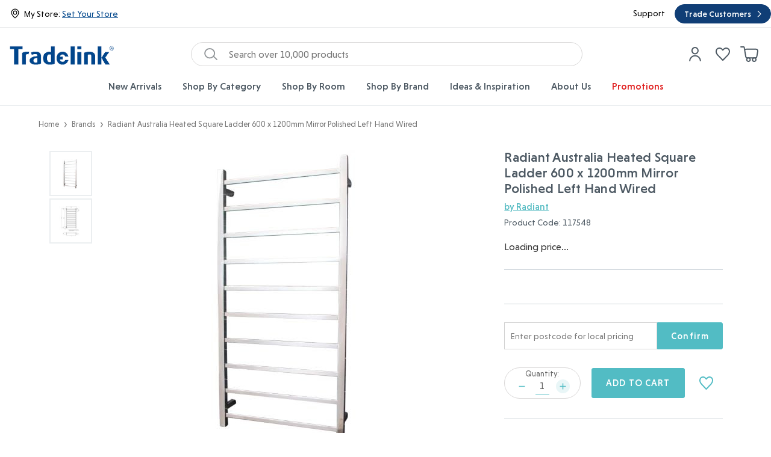

--- FILE ---
content_type: text/html; charset=UTF-8
request_url: https://tradelink.com.au/radiant-heated-square-bar-ladder-towel-rail-600-x-1200-mm-mirror-polished-117548/
body_size: 109813
content:

<!DOCTYPE html>
<html class="no-js" lang="en" >
    <head>

        <link rel="dns-prefetch preconnect" href="https://cdn11.bigcommerce.com/s-13ufylmnbu" crossorigin><link rel="dns-prefetch preconnect" href="https://fonts.googleapis.com/" crossorigin><link rel="dns-prefetch preconnect" href="https://fonts.gstatic.com/" crossorigin>
        <link rel="preload" as="script" async href="https://cdn11.bigcommerce.com/s-13ufylmnbu/stencil/3aa92d40-d88f-013e-ab0d-62771bf3cf87/e/8a77a670-d88d-013e-a3b2-36d581915ed3/dist/theme-bundle.main.js" />
        <link rel="preload" href="https://cdn11.bigcommerce.com/s-13ufylmnbu/stencil/3aa92d40-d88f-013e-ab0d-62771bf3cf87/e/8a77a670-d88d-013e-a3b2-36d581915ed3/fonts/NiveauGroteskRegular.woff2" as="font" type="font/woff2" crossorigin="anonymous">
        <link rel="preload" href="https://cdn11.bigcommerce.com/s-13ufylmnbu/stencil/3aa92d40-d88f-013e-ab0d-62771bf3cf87/e/8a77a670-d88d-013e-a3b2-36d581915ed3/fonts/NiveauGroteskMedium.woff2" as="font" type="font/woff2" crossorigin="anonymous">
        <link rel="preload" href="https://cdn11.bigcommerce.com/s-13ufylmnbu/stencil/3aa92d40-d88f-013e-ab0d-62771bf3cf87/e/8a77a670-d88d-013e-a3b2-36d581915ed3/fonts/NiveauGroteskBold.woff2" as="font" type="font/woff2" crossorigin="anonymous">
        <link rel="preload" href="https://cdn11.bigcommerce.com/s-13ufylmnbu/stencil/3aa92d40-d88f-013e-ab0d-62771bf3cf87/e/8a77a670-d88d-013e-a3b2-36d581915ed3/fonts/RobotoSerifExtraCondensed-Regular.woff2" as="font" type="font/woff2" crossorigin="anonymous">
        <link rel="preconnect" href="https://fonts.googleapis.com">
        <link rel="preconnect" href="https://fonts.gstatic.com" crossorigin>
        <link href="https://fonts.googleapis.com/css2?family=Roboto+Sans:wght@400;500;700&family=Roboto+Serif:wght@400;500;700&family=Roboto+Condensed:wght@400;500;700&display=swap" rel="stylesheet">


            <title>Radiant Australia Heated Square Ladder 600 x 1200mm Mirror Polished Left Hand Wired in Stainless Steel</title>


                        <meta property="product:price:amount" content="630" />
                        <meta property="product:price:currency" content="AUD" />
                        <meta property="og:url" content="https://tradelink.com.au/radiant-heated-square-bar-ladder-towel-rail-600-x-1200-mm-mirror-polished-117548/" />
                        <meta property="og:site_name" content="Tradelink" />
                        <meta name="keywords" content="HEATED TOWEL RAIL">
                        <meta name="description" content="Radiant Australia Heated Square Ladder 600 x 1200mm Mirror Polished Left Hand Wired in Stainless Steel">
                    <link rel="canonical" href="https://tradelink.com.au/radiant-heated-square-bar-ladder-towel-rail-600-x-1200-mm-mirror-polished-117548/">
                        <meta name='platform' content='bigcommerce.stencil' />
                        <meta property="og:type" content="product" />
                        
<meta property="og:title" content="Radiant Australia Heated Square Ladder 600 x 1200mm Mirror Polished Left Hand Wired [117548]" />
                        
<meta property="og:description" content="Radiant Australia Heated Square Ladder 600 x 1200mm Mirror Polished Left Hand Wired in Stainless Steel" />
                        
<meta property="og:image" content="https://cdn11.bigcommerce.com/s-13ufylmnbu/products/5960/images/13839/911959___30841.1768818863.386.513.jpg?c=1" />
                        
<meta property="og:availability" content="instock" />
                        
<meta property="pinterest:richpins" content="enabled" />

        
        <script src="//js.pusher.com/8.2.0/pusher.min.js"></script>
        
        
         

        <link href="https://cdn11.bigcommerce.com/s-13ufylmnbu/product_images/MicrosoftTeams-image%20%2825%29.png?t=1712619349" rel="shortcut icon">
        <meta name="viewport" content="width=device-width, initial-scale=1.0">


        <script>
            document.documentElement.className = document.documentElement.className.replace('no-js', 'js');
        </script>

        <script>
    function browserSupportsAllFeatures() {
        return window.Promise
            && window.fetch
            && window.URL
            && window.URLSearchParams
            && window.WeakMap
            // object-fit support
            && ('objectFit' in document.documentElement.style);
    }

    function loadScript(src) {
        var js = document.createElement('script');
        js.src = src;
        js.onerror = function () {
            console.error('Failed to load polyfill script ' + src);
        };
        document.head.appendChild(js);
    }

    if (!browserSupportsAllFeatures()) {
        loadScript('https://cdn11.bigcommerce.com/s-13ufylmnbu/stencil/3aa92d40-d88f-013e-ab0d-62771bf3cf87/e/8a77a670-d88d-013e-a3b2-36d581915ed3/dist/theme-bundle.polyfills.js');
    }
</script>

        <script src="https://cdn11.bigcommerce.com/s-13ufylmnbu/stencil/3aa92d40-d88f-013e-ab0d-62771bf3cf87/e/8a77a670-d88d-013e-a3b2-36d581915ed3/js/libs/react-trigger-change.js"></script>

        <script>
            window.lazySizesConfig = window.lazySizesConfig || {};
            window.lazySizesConfig.loadMode = 1;
        </script>
        <script resourceHint='preload' as='script' async src="https://cdn11.bigcommerce.com/s-13ufylmnbu/stencil/3aa92d40-d88f-013e-ab0d-62771bf3cf87/e/8a77a670-d88d-013e-a3b2-36d581915ed3/dist/theme-bundle.head_async.js"></script>

        <script type="text/javascript">
    ;window.NREUM||(NREUM={});NREUM.init={privacy:{cookies_enabled:true}};
    window.NREUM||(NREUM={}),__nr_require=function(t,e,n){function r(n){if(!e[n]){var i=e[n]={exports:{}};t[n][0].call(i.exports,function(e){var i=t[n][1][e];return r(i||e)},i,i.exports)}return e[n].exports}if("function"==typeof __nr_require)return __nr_require;for(var i=0;i<n.length;i++)r(n[i]);return r}({1:[function(t,e,n){function r(){}function i(t,e,n){return function(){return o(t,[u.now()].concat(f(arguments)),e?null:this,n),e?void 0:this}}var o=t("handle"),a=t(8),f=t(9),c=t("ee").get("tracer"),u=t("loader"),s=NREUM;"undefined"==typeof window.newrelic&&(newrelic=s);var d=["setPageViewName","setCustomAttribute","setErrorHandler","finished","addToTrace","inlineHit","addRelease"],p="api-",l=p+"ixn-";a(d,function(t,e){s[e]=i(p+e,!0,"api")}),s.addPageAction=i(p+"addPageAction",!0),s.setCurrentRouteName=i(p+"routeName",!0),e.exports=newrelic,s.interaction=function(){return(new r).get()};var m=r.prototype={createTracer:function(t,e){var n={},r=this,i="function"==typeof e;return o(l+"tracer",[u.now(),t,n],r),function(){if(c.emit((i?"":"no-")+"fn-start",[u.now(),r,i],n),i)try{return e.apply(this,arguments)}catch(t){throw c.emit("fn-err",[arguments,this,t],n),t}finally{c.emit("fn-end",[u.now()],n)}}}};a("actionText,setName,setAttribute,save,ignore,onEnd,getContext,end,get".split(","),function(t,e){m[e]=i(l+e)}),newrelic.noticeError=function(t,e){"string"==typeof t&&(t=new Error(t)),o("err",[t,u.now(),!1,e])}},{}],2:[function(t,e,n){function r(t){if(NREUM.init){for(var e=NREUM.init,n=t.split("."),r=0;r<n.length-1;r++)if(e=e[n[r]],"object"!=typeof e)return;return e=e[n[n.length-1]]}}e.exports={getConfiguration:r}},{}],3:[function(t,e,n){function r(){return f.exists&&performance.now?Math.round(performance.now()):(o=Math.max((new Date).getTime(),o))-a}function i(){return o}var o=(new Date).getTime(),a=o,f=t(10);e.exports=r,e.exports.offset=a,e.exports.getLastTimestamp=i},{}],4:[function(t,e,n){function r(t){return!(!t||!t.protocol||"file:"===t.protocol)}e.exports=r},{}],5:[function(t,e,n){function r(t,e){var n=t.getEntries();n.forEach(function(t){"first-paint"===t.name?d("timing",["fp",Math.floor(t.startTime)]):"first-contentful-paint"===t.name&&d("timing",["fcp",Math.floor(t.startTime)])})}function i(t,e){var n=t.getEntries();n.length>0&&d("lcp",[n[n.length-1]])}function o(t){t.getEntries().forEach(function(t){t.hadRecentInput||d("cls",[t])})}function a(t){if(t instanceof m&&!g){var e=Math.round(t.timeStamp),n={type:t.type};e<=p.now()?n.fid=p.now()-e:e>p.offset&&e<=Date.now()?(e-=p.offset,n.fid=p.now()-e):e=p.now(),g=!0,d("timing",["fi",e,n])}}function f(t){"hidden"===t&&d("pageHide",[p.now()])}if(!("init"in NREUM&&"page_view_timing"in NREUM.init&&"enabled"in NREUM.init.page_view_timing&&NREUM.init.page_view_timing.enabled===!1)){var c,u,s,d=t("handle"),p=t("loader"),l=t(7),m=NREUM.o.EV;if("PerformanceObserver"in window&&"function"==typeof window.PerformanceObserver){c=new PerformanceObserver(r);try{c.observe({entryTypes:["paint"]})}catch(v){}u=new PerformanceObserver(i);try{u.observe({entryTypes:["largest-contentful-paint"]})}catch(v){}s=new PerformanceObserver(o);try{s.observe({type:"layout-shift",buffered:!0})}catch(v){}}if("addEventListener"in document){var g=!1,h=["click","keydown","mousedown","pointerdown","touchstart"];h.forEach(function(t){document.addEventListener(t,a,!1)})}l(f)}},{}],6:[function(t,e,n){function r(t,e){if(!i)return!1;if(t!==i)return!1;if(!e)return!0;if(!o)return!1;for(var n=o.split("."),r=e.split("."),a=0;a<r.length;a++)if(r[a]!==n[a])return!1;return!0}var i=null,o=null,a=/Version\/(\S+)\s+Safari/;if(navigator.userAgent){var f=navigator.userAgent,c=f.match(a);c&&f.indexOf("Chrome")===-1&&f.indexOf("Chromium")===-1&&(i="Safari",o=c[1])}e.exports={agent:i,version:o,match:r}},{}],7:[function(t,e,n){function r(t){function e(){t(a&&document[a]?document[a]:document[i]?"hidden":"visible")}"addEventListener"in document&&o&&document.addEventListener(o,e,!1)}e.exports=r;var i,o,a;"undefined"!=typeof document.hidden?(i="hidden",o="visibilitychange",a="visibilityState"):"undefined"!=typeof document.msHidden?(i="msHidden",o="msvisibilitychange"):"undefined"!=typeof document.webkitHidden&&(i="webkitHidden",o="webkitvisibilitychange",a="webkitVisibilityState")},{}],8:[function(t,e,n){function r(t,e){var n=[],r="",o=0;for(r in t)i.call(t,r)&&(n[o]=e(r,t[r]),o+=1);return n}var i=Object.prototype.hasOwnProperty;e.exports=r},{}],9:[function(t,e,n){function r(t,e,n){e||(e=0),"undefined"==typeof n&&(n=t?t.length:0);for(var r=-1,i=n-e||0,o=Array(i<0?0:i);++r<i;)o[r]=t[e+r];return o}e.exports=r},{}],10:[function(t,e,n){e.exports={exists:"undefined"!=typeof window.performance&&window.performance.timing&&"undefined"!=typeof window.performance.timing.navigationStart}},{}],ee:[function(t,e,n){function r(){}function i(t){function e(t){return t&&t instanceof r?t:t?u(t,c,a):a()}function n(n,r,i,o,a){if(a!==!1&&(a=!0),!l.aborted||o){t&&a&&t(n,r,i);for(var f=e(i),c=v(n),u=c.length,s=0;s<u;s++)c[s].apply(f,r);var p=d[w[n]];return p&&p.push([b,n,r,f]),f}}function o(t,e){y[t]=v(t).concat(e)}function m(t,e){var n=y[t];if(n)for(var r=0;r<n.length;r++)n[r]===e&&n.splice(r,1)}function v(t){return y[t]||[]}function g(t){return p[t]=p[t]||i(n)}function h(t,e){l.aborted||s(t,function(t,n){e=e||"feature",w[n]=e,e in d||(d[e]=[])})}var y={},w={},b={on:o,addEventListener:o,removeEventListener:m,emit:n,get:g,listeners:v,context:e,buffer:h,abort:f,aborted:!1};return b}function o(t){return u(t,c,a)}function a(){return new r}function f(){(d.api||d.feature)&&(l.aborted=!0,d=l.backlog={})}var c="nr@context",u=t("gos"),s=t(8),d={},p={},l=e.exports=i();e.exports.getOrSetContext=o,l.backlog=d},{}],gos:[function(t,e,n){function r(t,e,n){if(i.call(t,e))return t[e];var r=n();if(Object.defineProperty&&Object.keys)try{return Object.defineProperty(t,e,{value:r,writable:!0,enumerable:!1}),r}catch(o){}return t[e]=r,r}var i=Object.prototype.hasOwnProperty;e.exports=r},{}],handle:[function(t,e,n){function r(t,e,n,r){i.buffer([t],r),i.emit(t,e,n)}var i=t("ee").get("handle");e.exports=r,r.ee=i},{}],id:[function(t,e,n){function r(t){var e=typeof t;return!t||"object"!==e&&"function"!==e?-1:t===window?0:a(t,o,function(){return i++})}var i=1,o="nr@id",a=t("gos");e.exports=r},{}],loader:[function(t,e,n){function r(){if(!R++){var t=M.info=NREUM.info,e=v.getElementsByTagName("script")[0];if(setTimeout(u.abort,3e4),!(t&&t.licenseKey&&t.applicationID&&e))return u.abort();c(E,function(e,n){t[e]||(t[e]=n)});var n=a();f("mark",["onload",n+M.offset],null,"api"),f("timing",["load",n]);var r=v.createElement("script");0===t.agent.indexOf("http://")||0===t.agent.indexOf("https://")?r.src=t.agent:r.src=l+"://"+t.agent,e.parentNode.insertBefore(r,e)}}function i(){"complete"===v.readyState&&o()}function o(){f("mark",["domContent",a()+M.offset],null,"api")}var a=t(3),f=t("handle"),c=t(8),u=t("ee"),s=t(6),d=t(4),p=t(2),l=p.getConfiguration("ssl")===!1?"http":"https",m=window,v=m.document,g="addEventListener",h="attachEvent",y=m.XMLHttpRequest,w=y&&y.prototype,b=!d(m.location);NREUM.o={ST:setTimeout,SI:m.setImmediate,CT:clearTimeout,XHR:y,REQ:m.Request,EV:m.Event,PR:m.Promise,MO:m.MutationObserver};var x=""+location,E={beacon:"bam.nr-data.net",errorBeacon:"bam.nr-data.net",agent:"js-agent.newrelic.com/nr-1210.min.js"},O=y&&w&&w[g]&&!/CriOS/.test(navigator.userAgent),M=e.exports={offset:a.getLastTimestamp(),now:a,origin:x,features:{},xhrWrappable:O,userAgent:s,disabled:b};if(!b){t(1),t(5),v[g]?(v[g]("DOMContentLoaded",o,!1),m[g]("load",r,!1)):(v[h]("onreadystatechange",i),m[h]("onload",r)),f("mark",["firstbyte",a.getLastTimestamp()],null,"api");var R=0}},{}],"wrap-function":[function(t,e,n){function r(t,e){function n(e,n,r,c,u){function nrWrapper(){var o,a,s,p;try{a=this,o=d(arguments),s="function"==typeof r?r(o,a):r||{}}catch(l){i([l,"",[o,a,c],s],t)}f(n+"start",[o,a,c],s,u);try{return p=e.apply(a,o)}catch(m){throw f(n+"err",[o,a,m],s,u),m}finally{f(n+"end",[o,a,p],s,u)}}return a(e)?e:(n||(n=""),nrWrapper[p]=e,o(e,nrWrapper,t),nrWrapper)}function r(t,e,r,i,o){r||(r="");var f,c,u,s="-"===r.charAt(0);for(u=0;u<e.length;u++)c=e[u],f=t[c],a(f)||(t[c]=n(f,s?c+r:r,i,c,o))}function f(n,r,o,a){if(!m||e){var f=m;m=!0;try{t.emit(n,r,o,e,a)}catch(c){i([c,n,r,o],t)}m=f}}return t||(t=s),n.inPlace=r,n.flag=p,n}function i(t,e){e||(e=s);try{e.emit("internal-error",t)}catch(n){}}function o(t,e,n){if(Object.defineProperty&&Object.keys)try{var r=Object.keys(t);return r.forEach(function(n){Object.defineProperty(e,n,{get:function(){return t[n]},set:function(e){return t[n]=e,e}})}),e}catch(o){i([o],n)}for(var a in t)l.call(t,a)&&(e[a]=t[a]);return e}function a(t){return!(t&&t instanceof Function&&t.apply&&!t[p])}function f(t,e){var n=e(t);return n[p]=t,o(t,n,s),n}function c(t,e,n){var r=t[e];t[e]=f(r,n)}function u(){for(var t=arguments.length,e=new Array(t),n=0;n<t;++n)e[n]=arguments[n];return e}var s=t("ee"),d=t(9),p="nr@original",l=Object.prototype.hasOwnProperty,m=!1;e.exports=r,e.exports.wrapFunction=f,e.exports.wrapInPlace=c,e.exports.argsToArray=u},{}]},{},["loader"]);
    ;NREUM.loader_config={accountID:"3233224",trustKey:"2942227",agentID:"1234603979",licenseKey:"NRJS-b380ea5628a161aeb89",applicationID:"1234603979"}
    ;NREUM.info={beacon:"bam.nr-data.net",errorBeacon:"bam.nr-data.net",licenseKey:"NRJS-b380ea5628a161aeb89",applicationID:"1234603979",sa:1}
</script>
    
        <link href="https://fonts.googleapis.com/css?family=Montserrat:700,500&display=swap" rel="stylesheet">
        <link data-stencil-stylesheet href="https://cdn11.bigcommerce.com/s-13ufylmnbu/stencil/3aa92d40-d88f-013e-ab0d-62771bf3cf87/e/8a77a670-d88d-013e-a3b2-36d581915ed3/css/theme-4fb0ba40-d88f-013e-85e3-265f82654f16.css" rel="stylesheet" media="all">

        <!-- TrustBox script -->
        <script type="text/javascript" src="https://widget.trustpilot.com/bootstrap/v5/tp.widget.bootstrap.min.js" async></script>
        <!-- End TrustBox script -->
        <!-- Section BigCommerce Optimizer -->
        <!-- Start Tracking Code for analytics_googleanalytics4 -->

<script data-cfasync="false" src="https://cdn11.bigcommerce.com/shared/js/google_analytics4_bodl_subscribers-358423becf5d870b8b603a81de597c10f6bc7699.js" integrity="sha256-gtOfJ3Avc1pEE/hx6SKj/96cca7JvfqllWA9FTQJyfI=" crossorigin="anonymous"></script>
<script data-cfasync="false">
  (function () {
    window.dataLayer = window.dataLayer || [];

    function gtag(){
        dataLayer.push(arguments);
    }

    function initGA4(event) {
         function setupGtag() {
            function configureGtag() {
                gtag('js', new Date());
                gtag('set', 'developer_id.dMjk3Nj', true);
                gtag('config', 'G-8ZQ9QY1FE1');
            }

            var script = document.createElement('script');

            script.src = 'https://www.googletagmanager.com/gtag/js?id=G-8ZQ9QY1FE1';
            script.async = true;
            script.onload = configureGtag;

            document.head.appendChild(script);
        }

        setupGtag();

        if (typeof subscribeOnBodlEvents === 'function') {
            subscribeOnBodlEvents('G-8ZQ9QY1FE1', false);
        }

        window.removeEventListener(event.type, initGA4);
    }

    

    var eventName = document.readyState === 'complete' ? 'consentScriptsLoaded' : 'DOMContentLoaded';
    window.addEventListener(eventName, initGA4, false);
  })()
</script>

<!-- End Tracking Code for analytics_googleanalytics4 -->

<!-- Start Tracking Code for analytics_siteverification -->

<meta name="google-site-verification" content="YYRVZGVfFeqJ93bUhgvuzawICwNye2Qzi5uuPAdZ3ow" />
<meta name="facebook-domain-verification" content="vzh54nlfzqylm3otrcmbpkj06960ju" />
<meta name="p:domain_verify" content="f8ea9390978a661fb8202321085b7654"/>


<!-- End Tracking Code for analytics_siteverification -->


<script type="text/javascript" src="https://checkout-sdk.bigcommerce.com/v1/loader.js" defer ></script>
<script src="https://www.google.com/recaptcha/api.js" async defer></script>
<script type="text/javascript">
var BCData = {"product_attributes":{"sku":"117548","upc":null,"mpn":"STR02LEFT","gtin":null,"weight":null,"base":true,"image":null,"price":{"with_tax":{"formatted":"$630.00","value":630,"currency":"AUD"},"tax_label":"GST"},"stock":null,"instock":true,"stock_message":null,"purchasable":true,"purchasing_message":null,"call_for_price_message":null}};
</script>
<script src='https://ecommplugins-trustboxsettings.trustpilot.com/stores/13ufylmnbu.js?settings=1663898361082' async></script><script src='https://widget.trustpilot.com/bootstrap/v5/tp.widget.bootstrap.min.js' async></script><script src='https://r3-t.trackedlink.net/bigcommerce/114EE22E18BCB7366MMO88DAE33279D0A18E/C5B95FF8F9216A917DC348FE618AF86099/ddgtag.js'  ></script><script src='https://storage.googleapis.com/tradelink-production-bucket/stores.js' async ></script><script src='https://www.powr.io/powr.js?external-type=bigcommerce' async  ></script><!-- Google Tag Manager -->
<script defer>(function(w,d,s,l,i){w[l]=w[l]||[];w[l].push({'gtm.start':
new Date().getTime(),event:'gtm.js'});var f=d.getElementsByTagName(s)[0],
j=d.createElement(s),dl=l!='dataLayer'?'&l='+l:'';j.async=true;j.src=
'https://www.googletagmanager.com/gtm.js?id='+i+dl;f.parentNode.insertBefore(j,f);
})(window,document,'script','dataLayer','GTM-WLF722Z');</script>
<!-- End Google Tag Manager -->
                <script type="text/javascript">
                    const trustpilot_settings = {
                        page: "product" === "default" ? "landing" : "product",
                        sku: "117548",
                        name: "Radiant Australia Heated Square Ladder 600 x 1200mm Mirror Polished Left Hand Wired [117548]",
                        key: "0Oxx2CuBFHkROqk8",
                        product_id: "5960", // Needed for TrustBoxPreview
                    };
                    const createTrustBoxScript = function() {
                        const trustBoxScript = document.createElement('script');
                        trustBoxScript.async = true;
                        trustBoxScript.src = "https://ecommplugins-scripts.trustpilot.com/v2.1/js/header_bigcommerce.min.js";
                        document.head.appendChild(trustBoxScript);
                    };
                    if (BCData.product_attributes && !BCData.product_attributes.base && "sku" !== 'id') {
                        addEventListener('DOMContentLoaded', () => {
                            const endpoint = "/remote/v1/product-attributes/5960";
                            try {
                                stencilUtils.api.productAttributes.makeRequest(endpoint, "GET", {}, {}, function(err, res) {
                                    trustpilot_settings.sku = res.data["sku"];
                                    createTrustBoxScript();
                                })
                            } catch {
                                fetch(endpoint).then(function(res) {
                                    res.json().then(function(jsonRes) {
                                        trustpilot_settings.sku = jsonRes.data["sku"];
                                        createTrustBoxScript();
                                    });
                                });
                            }
                        });
                    } else {
                        createTrustBoxScript();
                    }
                </script>
            <script src="https://js.klevu.com/core/v2/klevu.js" defer></script>
<script src="https://js.klevu.com/recs/v2/klevu-recs.js" defer></script>
<script type="text/javascript">
    document.addEventListener('DOMContentLoaded', function() {
        klevu.interactive(function () {
            var options = {
                powerUp: {
                    recsModule: true
                },
                recs: {
                    apiKey: 'klevu-159477081746812509'
                },
                analytics: {
                    apiKey: 'klevu-159477081746812509'
                }
            };
            klevu(options);
        });
    });
</script><script>
	// push user data to dataLayer before gtm container loads
    let userData = {};
     	userData = {
            "email": "",
            "userstatus": "guest"
        };
    window.dataLayer.push(userData);
</script><script defer>
window.CATEGORIESTOBEREMOVED = [
  '/promotions/',
  '/can-i-chose-which-store-i-can-pick-up-from/',
  '/can-i-collect-my-order-outside-business-hours/',
  '/where-do-you-deliver/',
  '/do-you-deliver/', 
  '/how-long-will-delivery-take/', 
  '/how-much-will-delivery-cost/', 
  '/do-i-need-to-be-home-to-receive-my-delivery/', 
  '/what-do-need-to-bring-to-collect-my-order/', 
  '/how-long-do-i-have-to-collect-my-order/', 
  '/can-i-collect-my-order-outside-business-hours/', 
  '/what-happens-if-i-cant-collect-my-order/',        
  '/can-i-send-someone-else-to-collect-my-order/',
  '/can-i-buy-online-and-pick-up-at-a-store/'
];
</script><script async defer src="https://tools.luckyorange.com/core/lo.js?site-id=234a1d99"></script><script>
    function klevu_processRECSRecordQueries(recordQueries, recsKey) {
        const recsQuery = recordQueries[0];
        if (recsKey == 'k-379bdffe-d683-46bd-af41-e68cc155e3c8') {
            klevu.setObjectPath(recsQuery, "settings.limit", 4);
            klevu.setObjectPath(recsQuery, "boost", {
                "keywords": [
                    {
                        "phrase": "Raymor",
                        "weight": 999
                    }
                ],
                "filters": [
                    {
                        "key": "brand",
                        "values": ["Raymor"],
                        "weight": 800
                    },
                    {
                        "key": "brand",
                        "values": ["Oliveri"],
                        "weight": 100
                    },
                    {
                        "key": "inventory_availability_status",
                        "values": ["SO"],
                        "weight": 700
                    }
                ]
            });
            klevu.setObjectPath(recsQuery, "filters", {
                "applyFilters": {
                    "filters": [
                        {
                            "key": "inventory_availability_status",
                            "values": [
                                "SS", 
                                "SO",
                            ],
                            "settings": {
                                "singleSelect": false
                            }
                        }
                    ]
                }
            });
        }
    }

    function klevu_bindRECSTemplateElementEvents() {
        if(document.querySelector('.klevu-recs.klevuTarget') && document.querySelector('.klevu-recs.klevuTarget').innerText === '') {
            $('.klevu-recs.klevuTarget').css('min-height', '60px');
        }
    }
</script><script type="text/javascript">

!function(e){if(!window.pintrk){window.pintrk=function()

{window.pintrk.queue.push(Array.prototype.slice.call(arguments))};var

n=window.pintrk;n.queue=[],n.version="3.0";var

t=document.createElement("script");t.async=!0,t.src=e;var

r=document.getElementsByTagName("script")[0];r.parentNode.insertBefore(t,r)}}

("https://s.pinimg.com/ct/core.js");



pintrk('load','2612483524274', { em: '%%GLOBAL_BillingEmail%%', });

pintrk('page');

</script><script>
if (location.pathname === '/account.php' && location.search.includes('action=account_details')) {
    setTimeout(() => {
        document.querySelector('[data-field-type="EmailAddress"]').tabIndex = -1;
    }, 500);
}
</script><script type="text/javascript">
;window.NREUM||(NREUM={});NREUM.init={privacy:{cookies_enabled:true},ajax:{deny_list:["bam.nr-data.net"]}};

;NREUM.loader_config={accountID:"6587142",trustKey:"6587142",agentID:"601560193",licenseKey:"NRJS-0b0c9ad1d6bca3eb93a",applicationID:"601560193"};
;NREUM.info={beacon:"bam.nr-data.net",errorBeacon:"bam.nr-data.net",licenseKey:"NRJS-0b0c9ad1d6bca3eb93a",applicationID:"601560193",sa:1};
;/*! For license information please see nr-loader-spa-1.291.1.min.js.LICENSE.txt */
(()=>{var e,t,r={8122:(e,t,r)=>{"use strict";r.d(t,{a:()=>i});var n=r(944);function i(e,t){try{if(!e||"object"!=typeof e)return(0,n.R)(3);if(!t||"object"!=typeof t)return(0,n.R)(4);const r=Object.create(Object.getPrototypeOf(t),Object.getOwnPropertyDescriptors(t)),o=0===Object.keys(r).length?e:r;for(let a in o)if(void 0!==e[a])try{if(null===e[a]){r[a]=null;continue}Array.isArray(e[a])&&Array.isArray(t[a])?r[a]=Array.from(new Set([...e[a],...t[a]])):"object"==typeof e[a]&&"object"==typeof t[a]?r[a]=i(e[a],t[a]):r[a]=e[a]}catch(e){r[a]||(0,n.R)(1,e)}return r}catch(e){(0,n.R)(2,e)}}},2555:(e,t,r)=>{"use strict";r.d(t,{D:()=>s,f:()=>a});var n=r(384),i=r(8122);const o={beacon:n.NT.beacon,errorBeacon:n.NT.errorBeacon,licenseKey:void 0,applicationID:void 0,sa:void 0,queueTime:void 0,applicationTime:void 0,ttGuid:void 0,user:void 0,account:void 0,product:void 0,extra:void 0,jsAttributes:{},userAttributes:void 0,atts:void 0,transactionName:void 0,tNamePlain:void 0};function a(e){try{return!!e.licenseKey&&!!e.errorBeacon&&!!e.applicationID}catch(e){return!1}}const s=e=>(0,i.a)(e,o)},9324:(e,t,r)=>{"use strict";r.d(t,{F3:()=>i,Xs:()=>o,Yq:()=>a,xv:()=>n});const n="1.291.1",i="PROD",o="CDN",a="^2.0.0-alpha.18"},6154:(e,t,r)=>{"use strict";r.d(t,{A4:()=>s,OF:()=>d,RI:()=>i,WN:()=>h,bv:()=>o,gm:()=>a,lR:()=>f,m:()=>u,mw:()=>c,sb:()=>l});var n=r(1863);const i="undefined"!=typeof window&&!!window.document,o="undefined"!=typeof WorkerGlobalScope&&("undefined"!=typeof self&&self instanceof WorkerGlobalScope&&self.navigator instanceof WorkerNavigator||"undefined"!=typeof globalThis&&globalThis instanceof WorkerGlobalScope&&globalThis.navigator instanceof WorkerNavigator),a=i?window:"undefined"!=typeof WorkerGlobalScope&&("undefined"!=typeof self&&self instanceof WorkerGlobalScope&&self||"undefined"!=typeof globalThis&&globalThis instanceof WorkerGlobalScope&&globalThis),s="complete"===a?.document?.readyState,c=Boolean("hidden"===a?.document?.visibilityState),u=""+a?.location,d=/iPad|iPhone|iPod/.test(a.navigator?.userAgent),l=d&&"undefined"==typeof SharedWorker,f=(()=>{const e=a.navigator?.userAgent?.match(/Firefox[/\s](\d+\.\d+)/);return Array.isArray(e)&&e.length>=2?+e[1]:0})(),h=Date.now()-(0,n.t)()},7295:(e,t,r)=>{"use strict";r.d(t,{Xv:()=>a,gX:()=>i,iW:()=>o});var n=[];function i(e){if(!e||o(e))return!1;if(0===n.length)return!0;for(var t=0;t<n.length;t++){var r=n[t];if("*"===r.hostname)return!1;if(s(r.hostname,e.hostname)&&c(r.pathname,e.pathname))return!1}return!0}function o(e){return void 0===e.hostname}function a(e){if(n=[],e&&e.length)for(var t=0;t<e.length;t++){let r=e[t];if(!r)continue;0===r.indexOf("http://")?r=r.substring(7):0===r.indexOf("https://")&&(r=r.substring(8));const i=r.indexOf("/");let o,a;i>0?(o=r.substring(0,i),a=r.substring(i)):(o=r,a="");let[s]=o.split(":");n.push({hostname:s,pathname:a})}}function s(e,t){return!(e.length>t.length)&&t.indexOf(e)===t.length-e.length}function c(e,t){return 0===e.indexOf("/")&&(e=e.substring(1)),0===t.indexOf("/")&&(t=t.substring(1)),""===e||e===t}},3241:(e,t,r)=>{"use strict";r.d(t,{W:()=>o});var n=r(6154);const i="newrelic";function o(e={}){try{n.gm.dispatchEvent(new CustomEvent(i,{detail:e}))}catch(e){}}},1687:(e,t,r)=>{"use strict";r.d(t,{Ak:()=>c,Ze:()=>l,x3:()=>u});var n=r(7836),i=r(3606),o=r(860),a=r(2646);const s={};function c(e,t){const r={staged:!1,priority:o.P3[t]||0};d(e),s[e].get(t)||s[e].set(t,r)}function u(e,t){e&&s[e]&&(s[e].get(t)&&s[e].delete(t),h(e,t,!1),s[e].size&&f(e))}function d(e){if(!e)throw new Error("agentIdentifier required");s[e]||(s[e]=new Map)}function l(e="",t="feature",r=!1){if(d(e),!e||!s[e].get(t)||r)return h(e,t);s[e].get(t).staged=!0,f(e)}function f(e){const t=Array.from(s[e]);t.every((([e,t])=>t.staged))&&(t.sort(((e,t)=>e[1].priority-t[1].priority)),t.forEach((([t])=>{s[e].delete(t),h(e,t)})))}function h(e,t,r=!0){const o=e?n.ee.get(e):n.ee,s=i.i.handlers;if(!o.aborted&&o.backlog&&s){if(r){const e=o.backlog[t],r=s[t];if(r){for(let t=0;e&&t<e.length;++t)p(e[t],r);Object.entries(r).forEach((([e,t])=>{Object.values(t||{}).forEach((t=>{t[0]?.on&&t[0]?.context()instanceof a.y&&t[0].on(e,t[1])}))}))}}o.isolatedBacklog||delete s[t],o.backlog[t]=null,o.emit("drain-"+t,[])}}function p(e,t){var r=e[1];Object.values(t[r]||{}).forEach((t=>{var r=e[0];if(t[0]===r){var n=t[1],i=e[3],o=e[2];n.apply(i,o)}}))}},7836:(e,t,r)=>{"use strict";r.d(t,{P:()=>s,ee:()=>c});var n=r(384),i=r(8990),o=r(2646),a=r(5607);const s="nr@context:".concat(a.W),c=function e(t,r){var n={},a={},d={},l=!1;try{l=16===r.length&&u.initializedAgents?.[r]?.runtime.isolatedBacklog}catch(e){}var f={on:p,addEventListener:p,removeEventListener:function(e,t){var r=n[e];if(!r)return;for(var i=0;i<r.length;i++)r[i]===t&&r.splice(i,1)},emit:function(e,r,n,i,o){!1!==o&&(o=!0);if(c.aborted&&!i)return;t&&o&&t.emit(e,r,n);for(var s=h(n),u=g(e),d=u.length,l=0;l<d;l++)u[l].apply(s,r);var p=v()[a[e]];p&&p.push([f,e,r,s]);return s},get:m,listeners:g,context:h,buffer:function(e,t){const r=v();if(t=t||"feature",f.aborted)return;Object.entries(e||{}).forEach((([e,n])=>{a[n]=t,t in r||(r[t]=[])}))},abort:function(){f._aborted=!0,Object.keys(f.backlog).forEach((e=>{delete f.backlog[e]}))},isBuffering:function(e){return!!v()[a[e]]},debugId:r,backlog:l?{}:t&&"object"==typeof t.backlog?t.backlog:{},isolatedBacklog:l};return Object.defineProperty(f,"aborted",{get:()=>{let e=f._aborted||!1;return e||(t&&(e=t.aborted),e)}}),f;function h(e){return e&&e instanceof o.y?e:e?(0,i.I)(e,s,(()=>new o.y(s))):new o.y(s)}function p(e,t){n[e]=g(e).concat(t)}function g(e){return n[e]||[]}function m(t){return d[t]=d[t]||e(f,t)}function v(){return f.backlog}}(void 0,"globalEE"),u=(0,n.Zm)();u.ee||(u.ee=c)},2646:(e,t,r)=>{"use strict";r.d(t,{y:()=>n});class n{constructor(e){this.contextId=e}}},9908:(e,t,r)=>{"use strict";r.d(t,{d:()=>n,p:()=>i});var n=r(7836).ee.get("handle");function i(e,t,r,i,o){o?(o.buffer([e],i),o.emit(e,t,r)):(n.buffer([e],i),n.emit(e,t,r))}},3606:(e,t,r)=>{"use strict";r.d(t,{i:()=>o});var n=r(9908);o.on=a;var i=o.handlers={};function o(e,t,r,o){a(o||n.d,i,e,t,r)}function a(e,t,r,i,o){o||(o="feature"),e||(e=n.d);var a=t[o]=t[o]||{};(a[r]=a[r]||[]).push([e,i])}},3878:(e,t,r)=>{"use strict";function n(e,t){return{capture:e,passive:!1,signal:t}}function i(e,t,r=!1,i){window.addEventListener(e,t,n(r,i))}function o(e,t,r=!1,i){document.addEventListener(e,t,n(r,i))}r.d(t,{DD:()=>o,jT:()=>n,sp:()=>i})},5607:(e,t,r)=>{"use strict";r.d(t,{W:()=>n});const n=(0,r(9566).bz)()},9566:(e,t,r)=>{"use strict";r.d(t,{LA:()=>s,ZF:()=>c,bz:()=>a,el:()=>u});var n=r(6154);const i="xxxxxxxx-xxxx-4xxx-yxxx-xxxxxxxxxxxx";function o(e,t){return e?15&e[t]:16*Math.random()|0}function a(){const e=n.gm?.crypto||n.gm?.msCrypto;let t,r=0;return e&&e.getRandomValues&&(t=e.getRandomValues(new Uint8Array(30))),i.split("").map((e=>"x"===e?o(t,r++).toString(16):"y"===e?(3&o()|8).toString(16):e)).join("")}function s(e){const t=n.gm?.crypto||n.gm?.msCrypto;let r,i=0;t&&t.getRandomValues&&(r=t.getRandomValues(new Uint8Array(e)));const a=[];for(var s=0;s<e;s++)a.push(o(r,i++).toString(16));return a.join("")}function c(){return s(16)}function u(){return s(32)}},2614:(e,t,r)=>{"use strict";r.d(t,{BB:()=>a,H3:()=>n,g:()=>u,iL:()=>c,tS:()=>s,uh:()=>i,wk:()=>o});const n="NRBA",i="SESSION",o=144e5,a=18e5,s={STARTED:"session-started",PAUSE:"session-pause",RESET:"session-reset",RESUME:"session-resume",UPDATE:"session-update"},c={SAME_TAB:"same-tab",CROSS_TAB:"cross-tab"},u={OFF:0,FULL:1,ERROR:2}},1863:(e,t,r)=>{"use strict";function n(){return Math.floor(performance.now())}r.d(t,{t:()=>n})},7485:(e,t,r)=>{"use strict";r.d(t,{D:()=>i});var n=r(6154);function i(e){if(0===(e||"").indexOf("data:"))return{protocol:"data"};try{const t=new URL(e,location.href),r={port:t.port,hostname:t.hostname,pathname:t.pathname,search:t.search,protocol:t.protocol.slice(0,t.protocol.indexOf(":")),sameOrigin:t.protocol===n.gm?.location?.protocol&&t.host===n.gm?.location?.host};return r.port&&""!==r.port||("http:"===t.protocol&&(r.port="80"),"https:"===t.protocol&&(r.port="443")),r.pathname&&""!==r.pathname?r.pathname.startsWith("/")||(r.pathname="/".concat(r.pathname)):r.pathname="/",r}catch(e){return{}}}},944:(e,t,r)=>{"use strict";r.d(t,{R:()=>i});var n=r(3241);function i(e,t){"function"==typeof console.debug&&(console.debug("New Relic Warning: https://github.com/newrelic/newrelic-browser-agent/blob/main/docs/warning-codes.md#".concat(e),t),(0,n.W)({agentIdentifier:null,drained:null,type:"data",name:"warn",feature:"warn",data:{code:e,secondary:t}}))}},5701:(e,t,r)=>{"use strict";r.d(t,{B:()=>o,t:()=>a});var n=r(3241);const i=new Set,o={};function a(e,t){const r=t.agentIdentifier;o[r]??={},e&&"object"==typeof e&&(i.has(r)||(t.ee.emit("rumresp",[e]),o[r]=e,i.add(r),(0,n.W)({agentIdentifier:r,loaded:!0,drained:!0,type:"lifecycle",name:"load",feature:void 0,data:e})))}},8990:(e,t,r)=>{"use strict";r.d(t,{I:()=>i});var n=Object.prototype.hasOwnProperty;function i(e,t,r){if(n.call(e,t))return e[t];var i=r();if(Object.defineProperty&&Object.keys)try{return Object.defineProperty(e,t,{value:i,writable:!0,enumerable:!1}),i}catch(e){}return e[t]=i,i}},6389:(e,t,r)=>{"use strict";function n(e,t=500,r={}){const n=r?.leading||!1;let i;return(...r)=>{n&&void 0===i&&(e.apply(this,r),i=setTimeout((()=>{i=clearTimeout(i)}),t)),n||(clearTimeout(i),i=setTimeout((()=>{e.apply(this,r)}),t))}}function i(e){let t=!1;return(...r)=>{t||(t=!0,e.apply(this,r))}}r.d(t,{J:()=>i,s:()=>n})},3304:(e,t,r)=>{"use strict";r.d(t,{A:()=>o});var n=r(7836);const i=()=>{const e=new WeakSet;return(t,r)=>{if("object"==typeof r&&null!==r){if(e.has(r))return;e.add(r)}return r}};function o(e){try{return JSON.stringify(e,i())??""}catch(e){try{n.ee.emit("internal-error",[e])}catch(e){}return""}}},3496:(e,t,r)=>{"use strict";function n(e){return!e||!(!e.licenseKey||!e.applicationID)}function i(e,t){return!e||e.licenseKey===t.info.licenseKey&&e.applicationID===t.info.applicationID}r.d(t,{A:()=>i,I:()=>n})},5289:(e,t,r)=>{"use strict";r.d(t,{GG:()=>o,sB:()=>a});var n=r(3878);function i(){return"undefined"==typeof document||"complete"===document.readyState}function o(e,t){if(i())return e();(0,n.sp)("load",e,t)}function a(e){if(i())return e();(0,n.DD)("DOMContentLoaded",e)}},384:(e,t,r)=>{"use strict";r.d(t,{NT:()=>o,US:()=>u,Zm:()=>a,bQ:()=>c,dV:()=>s,pV:()=>d});var n=r(6154),i=r(1863);const o={beacon:"bam.nr-data.net",errorBeacon:"bam.nr-data.net"};function a(){return n.gm.NREUM||(n.gm.NREUM={}),void 0===n.gm.newrelic&&(n.gm.newrelic=n.gm.NREUM),n.gm.NREUM}function s(){let e=a();return e.o||(e.o={ST:n.gm.setTimeout,SI:n.gm.setImmediate,CT:n.gm.clearTimeout,XHR:n.gm.XMLHttpRequest,REQ:n.gm.Request,EV:n.gm.Event,PR:n.gm.Promise,MO:n.gm.MutationObserver,FETCH:n.gm.fetch,WS:n.gm.WebSocket}),e}function c(e,t){let r=a();r.initializedAgents??={},t.initializedAt={ms:(0,i.t)(),date:new Date},r.initializedAgents[e]=t}function u(e,t){a()[e]=t}function d(){return function(){let e=a();const t=e.info||{};e.info={beacon:o.beacon,errorBeacon:o.errorBeacon,...t}}(),function(){let e=a();const t=e.init||{};e.init={...t}}(),s(),function(){let e=a();const t=e.loader_config||{};e.loader_config={...t}}(),a()}},2843:(e,t,r)=>{"use strict";r.d(t,{u:()=>i});var n=r(3878);function i(e,t=!1,r,i){(0,n.DD)("visibilitychange",(function(){if(t)return void("hidden"===document.visibilityState&&e());e(document.visibilityState)}),r,i)}},8139:(e,t,r)=>{"use strict";r.d(t,{u:()=>f});var n=r(7836),i=r(3434),o=r(8990),a=r(6154);const s={},c=a.gm.XMLHttpRequest,u="addEventListener",d="removeEventListener",l="nr@wrapped:".concat(n.P);function f(e){var t=function(e){return(e||n.ee).get("events")}(e);if(s[t.debugId]++)return t;s[t.debugId]=1;var r=(0,i.YM)(t,!0);function f(e){r.inPlace(e,[u,d],"-",p)}function p(e,t){return e[1]}return"getPrototypeOf"in Object&&(a.RI&&h(document,f),c&&h(c.prototype,f),h(a.gm,f)),t.on(u+"-start",(function(e,t){var n=e[1];if(null!==n&&("function"==typeof n||"object"==typeof n)){var i=(0,o.I)(n,l,(function(){var e={object:function(){if("function"!=typeof n.handleEvent)return;return n.handleEvent.apply(n,arguments)},function:n}[typeof n];return e?r(e,"fn-",null,e.name||"anonymous"):n}));this.wrapped=e[1]=i}})),t.on(d+"-start",(function(e){e[1]=this.wrapped||e[1]})),t}function h(e,t,...r){let n=e;for(;"object"==typeof n&&!Object.prototype.hasOwnProperty.call(n,u);)n=Object.getPrototypeOf(n);n&&t(n,...r)}},3434:(e,t,r)=>{"use strict";r.d(t,{Jt:()=>o,YM:()=>c});var n=r(7836),i=r(5607);const o="nr@original:".concat(i.W);var a=Object.prototype.hasOwnProperty,s=!1;function c(e,t){return e||(e=n.ee),r.inPlace=function(e,t,n,i,o){n||(n="");const a="-"===n.charAt(0);for(let s=0;s<t.length;s++){const c=t[s],u=e[c];d(u)||(e[c]=r(u,a?c+n:n,i,c,o))}},r.flag=o,r;function r(t,r,n,s,c){return d(t)?t:(r||(r=""),nrWrapper[o]=t,function(e,t,r){if(Object.defineProperty&&Object.keys)try{return Object.keys(e).forEach((function(r){Object.defineProperty(t,r,{get:function(){return e[r]},set:function(t){return e[r]=t,t}})})),t}catch(e){u([e],r)}for(var n in e)a.call(e,n)&&(t[n]=e[n])}(t,nrWrapper,e),nrWrapper);function nrWrapper(){var o,a,d,l;try{a=this,o=[...arguments],d="function"==typeof n?n(o,a):n||{}}catch(t){u([t,"",[o,a,s],d],e)}i(r+"start",[o,a,s],d,c);try{return l=t.apply(a,o)}catch(e){throw i(r+"err",[o,a,e],d,c),e}finally{i(r+"end",[o,a,l],d,c)}}}function i(r,n,i,o){if(!s||t){var a=s;s=!0;try{e.emit(r,n,i,t,o)}catch(t){u([t,r,n,i],e)}s=a}}}function u(e,t){t||(t=n.ee);try{t.emit("internal-error",e)}catch(e){}}function d(e){return!(e&&"function"==typeof e&&e.apply&&!e[o])}},9300:(e,t,r)=>{"use strict";r.d(t,{T:()=>n});const n=r(860).K7.ajax},3333:(e,t,r)=>{"use strict";r.d(t,{$v:()=>u,TZ:()=>n,Zp:()=>i,kd:()=>c,mq:()=>s,nf:()=>a,qN:()=>o});const n=r(860).K7.genericEvents,i=["auxclick","click","copy","keydown","paste","scrollend"],o=["focus","blur"],a=4,s=1e3,c=["PageAction","UserAction","BrowserPerformance"],u={MARKS:"experimental.marks",MEASURES:"experimental.measures",RESOURCES:"experimental.resources"}},6774:(e,t,r)=>{"use strict";r.d(t,{T:()=>n});const n=r(860).K7.jserrors},993:(e,t,r)=>{"use strict";r.d(t,{A$:()=>o,ET:()=>a,TZ:()=>s,p_:()=>i});var n=r(860);const i={ERROR:"ERROR",WARN:"WARN",INFO:"INFO",DEBUG:"DEBUG",TRACE:"TRACE"},o={OFF:0,ERROR:1,WARN:2,INFO:3,DEBUG:4,TRACE:5},a="log",s=n.K7.logging},3785:(e,t,r)=>{"use strict";r.d(t,{R:()=>c,b:()=>u});var n=r(9908),i=r(1863),o=r(860),a=r(8154),s=r(993);function c(e,t,r={},c=s.p_.INFO,u,d=(0,i.t)()){(0,n.p)(a.xV,["API/logging/".concat(c.toLowerCase(),"/called")],void 0,o.K7.metrics,e),(0,n.p)(s.ET,[d,t,r,c,u],void 0,o.K7.logging,e)}function u(e){return"string"==typeof e&&Object.values(s.p_).some((t=>t===e.toUpperCase().trim()))}},8154:(e,t,r)=>{"use strict";r.d(t,{z_:()=>o,XG:()=>s,TZ:()=>n,rs:()=>i,xV:()=>a});r(6154),r(9566),r(384);const n=r(860).K7.metrics,i="sm",o="cm",a="storeSupportabilityMetrics",s="storeEventMetrics"},6630:(e,t,r)=>{"use strict";r.d(t,{T:()=>n});const n=r(860).K7.pageViewEvent},782:(e,t,r)=>{"use strict";r.d(t,{T:()=>n});const n=r(860).K7.pageViewTiming},6344:(e,t,r)=>{"use strict";r.d(t,{BB:()=>d,G4:()=>o,Qb:()=>l,TZ:()=>i,Ug:()=>a,_s:()=>s,bc:()=>u,yP:()=>c});var n=r(2614);const i=r(860).K7.sessionReplay,o={RECORD:"recordReplay",PAUSE:"pauseReplay",ERROR_DURING_REPLAY:"errorDuringReplay"},a=.12,s={DomContentLoaded:0,Load:1,FullSnapshot:2,IncrementalSnapshot:3,Meta:4,Custom:5},c={[n.g.ERROR]:15e3,[n.g.FULL]:3e5,[n.g.OFF]:0},u={RESET:{message:"Session was reset",sm:"Reset"},IMPORT:{message:"Recorder failed to import",sm:"Import"},TOO_MANY:{message:"429: Too Many Requests",sm:"Too-Many"},TOO_BIG:{message:"Payload was too large",sm:"Too-Big"},CROSS_TAB:{message:"Session Entity was set to OFF on another tab",sm:"Cross-Tab"},ENTITLEMENTS:{message:"Session Replay is not allowed and will not be started",sm:"Entitlement"}},d=5e3,l={API:"api"}},5270:(e,t,r)=>{"use strict";r.d(t,{Aw:()=>s,CT:()=>c,SR:()=>a,rF:()=>u});var n=r(384),i=r(7767),o=r(6154);function a(e){return!!(0,n.dV)().o.MO&&(0,i.V)(e)&&!0===e?.session_trace.enabled}function s(e){return!0===e?.session_replay.preload&&a(e)}function c(e,t){const r=t.correctAbsoluteTimestamp(e);return{originalTimestamp:e,correctedTimestamp:r,timestampDiff:e-r,originTime:o.WN,correctedOriginTime:t.correctedOriginTime,originTimeDiff:Math.floor(o.WN-t.correctedOriginTime)}}function u(e,t){try{if("string"==typeof t?.type){if("password"===t.type.toLowerCase())return"*".repeat(e?.length||0);if(void 0!==t?.dataset?.nrUnmask||t?.classList?.contains("nr-unmask"))return e}}catch(e){}return"string"==typeof e?e.replace(/[\S]/g,"*"):"*".repeat(e?.length||0)}},3738:(e,t,r)=>{"use strict";r.d(t,{He:()=>i,Kp:()=>s,Lc:()=>u,Rz:()=>d,TZ:()=>n,bD:()=>o,d3:()=>a,jx:()=>l,uP:()=>c});const n=r(860).K7.sessionTrace,i="bstResource",o="resource",a="-start",s="-end",c="fn"+a,u="fn"+s,d="pushState",l=1e3},3962:(e,t,r)=>{"use strict";r.d(t,{AM:()=>o,O2:()=>c,Qu:()=>u,TZ:()=>s,ih:()=>d,pP:()=>a,tC:()=>i});var n=r(860);const i=["click","keydown","submit","popstate"],o="api",a="initialPageLoad",s=n.K7.softNav,c={INITIAL_PAGE_LOAD:"",ROUTE_CHANGE:1,UNSPECIFIED:2},u={INTERACTION:1,AJAX:2,CUSTOM_END:3,CUSTOM_TRACER:4},d={IP:"in progress",FIN:"finished",CAN:"cancelled"}},7378:(e,t,r)=>{"use strict";r.d(t,{$p:()=>x,BR:()=>b,Kp:()=>w,L3:()=>y,Lc:()=>c,NC:()=>o,SG:()=>d,TZ:()=>i,U6:()=>p,UT:()=>m,d3:()=>R,dT:()=>f,e5:()=>A,gx:()=>v,l9:()=>l,oW:()=>h,op:()=>g,rw:()=>u,tH:()=>E,uP:()=>s,wW:()=>T,xq:()=>a});var n=r(384);const i=r(860).K7.spa,o=["click","submit","keypress","keydown","keyup","change"],a=999,s="fn-start",c="fn-end",u="cb-start",d="api-ixn-",l="remaining",f="interaction",h="spaNode",p="jsonpNode",g="fetch-start",m="fetch-done",v="fetch-body-",b="jsonp-end",y=(0,n.dV)().o.ST,R="-start",w="-end",x="-body",T="cb"+w,A="jsTime",E="fetch"},4234:(e,t,r)=>{"use strict";r.d(t,{W:()=>o});var n=r(7836),i=r(1687);class o{constructor(e,t){this.agentIdentifier=e,this.ee=n.ee.get(e),this.featureName=t,this.blocked=!1}deregisterDrain(){(0,i.x3)(this.agentIdentifier,this.featureName)}}},7767:(e,t,r)=>{"use strict";r.d(t,{V:()=>i});var n=r(6154);const i=e=>n.RI&&!0===e?.privacy.cookies_enabled},1741:(e,t,r)=>{"use strict";r.d(t,{W:()=>o});var n=r(944),i=r(4261);class o{#e(e,...t){if(this[e]!==o.prototype[e])return this[e](...t);(0,n.R)(35,e)}addPageAction(e,t){return this.#e(i.hG,e,t)}register(e){return this.#e(i.eY,e)}recordCustomEvent(e,t){return this.#e(i.fF,e,t)}setPageViewName(e,t){return this.#e(i.Fw,e,t)}setCustomAttribute(e,t,r){return this.#e(i.cD,e,t,r)}noticeError(e,t){return this.#e(i.o5,e,t)}setUserId(e){return this.#e(i.Dl,e)}setApplicationVersion(e){return this.#e(i.nb,e)}setErrorHandler(e){return this.#e(i.bt,e)}addRelease(e,t){return this.#e(i.k6,e,t)}log(e,t){return this.#e(i.$9,e,t)}start(){return this.#e(i.d3)}finished(e){return this.#e(i.BL,e)}recordReplay(){return this.#e(i.CH)}pauseReplay(){return this.#e(i.Tb)}addToTrace(e){return this.#e(i.U2,e)}setCurrentRouteName(e){return this.#e(i.PA,e)}interaction(){return this.#e(i.dT)}wrapLogger(e,t,r){return this.#e(i.Wb,e,t,r)}measure(e,t){return this.#e(i.V1,e,t)}}},4261:(e,t,r)=>{"use strict";r.d(t,{$9:()=>d,BL:()=>c,CH:()=>p,Dl:()=>w,Fw:()=>R,PA:()=>v,Pl:()=>n,Tb:()=>f,U2:()=>a,V1:()=>A,Wb:()=>T,bt:()=>y,cD:()=>b,d3:()=>x,dT:()=>u,eY:()=>g,fF:()=>h,hG:()=>o,hw:()=>i,k6:()=>s,nb:()=>m,o5:()=>l});const n="api-",i=n+"ixn-",o="addPageAction",a="addToTrace",s="addRelease",c="finished",u="interaction",d="log",l="noticeError",f="pauseReplay",h="recordCustomEvent",p="recordReplay",g="register",m="setApplicationVersion",v="setCurrentRouteName",b="setCustomAttribute",y="setErrorHandler",R="setPageViewName",w="setUserId",x="start",T="wrapLogger",A="measure"},5205:(e,t,r)=>{"use strict";r.d(t,{j:()=>S});var n=r(384),i=r(1741);var o=r(2555),a=r(3333);const s=e=>{if(!e||"string"!=typeof e)return!1;try{document.createDocumentFragment().querySelector(e)}catch{return!1}return!0};var c=r(2614),u=r(944),d=r(8122);const l="[data-nr-mask]",f=e=>(0,d.a)(e,(()=>{const e={feature_flags:[],experimental:{marks:!1,measures:!1,resources:!1},mask_selector:"*",block_selector:"[data-nr-block]",mask_input_options:{color:!1,date:!1,"datetime-local":!1,email:!1,month:!1,number:!1,range:!1,search:!1,tel:!1,text:!1,time:!1,url:!1,week:!1,textarea:!1,select:!1,password:!0}};return{ajax:{deny_list:void 0,block_internal:!0,enabled:!0,autoStart:!0},api:{allow_registered_children:!0,duplicate_registered_data:!1},distributed_tracing:{enabled:void 0,exclude_newrelic_header:void 0,cors_use_newrelic_header:void 0,cors_use_tracecontext_headers:void 0,allowed_origins:void 0},get feature_flags(){return e.feature_flags},set feature_flags(t){e.feature_flags=t},generic_events:{enabled:!0,autoStart:!0},harvest:{interval:30},jserrors:{enabled:!0,autoStart:!0},logging:{enabled:!0,autoStart:!0},metrics:{enabled:!0,autoStart:!0},obfuscate:void 0,page_action:{enabled:!0},page_view_event:{enabled:!0,autoStart:!0},page_view_timing:{enabled:!0,autoStart:!0},performance:{get capture_marks(){return e.feature_flags.includes(a.$v.MARKS)||e.experimental.marks},set capture_marks(t){e.experimental.marks=t},get capture_measures(){return e.feature_flags.includes(a.$v.MEASURES)||e.experimental.measures},set capture_measures(t){e.experimental.measures=t},capture_detail:!0,resources:{get enabled(){return e.feature_flags.includes(a.$v.RESOURCES)||e.experimental.resources},set enabled(t){e.experimental.resources=t},asset_types:[],first_party_domains:[],ignore_newrelic:!0}},privacy:{cookies_enabled:!0},proxy:{assets:void 0,beacon:void 0},session:{expiresMs:c.wk,inactiveMs:c.BB},session_replay:{autoStart:!0,enabled:!1,preload:!1,sampling_rate:10,error_sampling_rate:100,collect_fonts:!1,inline_images:!1,fix_stylesheets:!0,mask_all_inputs:!0,get mask_text_selector(){return e.mask_selector},set mask_text_selector(t){s(t)?e.mask_selector="".concat(t,",").concat(l):""===t||null===t?e.mask_selector=l:(0,u.R)(5,t)},get block_class(){return"nr-block"},get ignore_class(){return"nr-ignore"},get mask_text_class(){return"nr-mask"},get block_selector(){return e.block_selector},set block_selector(t){s(t)?e.block_selector+=",".concat(t):""!==t&&(0,u.R)(6,t)},get mask_input_options(){return e.mask_input_options},set mask_input_options(t){t&&"object"==typeof t?e.mask_input_options={...t,password:!0}:(0,u.R)(7,t)}},session_trace:{enabled:!0,autoStart:!0},soft_navigations:{enabled:!0,autoStart:!0},spa:{enabled:!0,autoStart:!0},ssl:void 0,user_actions:{enabled:!0,elementAttributes:["id","className","tagName","type"]}}})());var h=r(6154),p=r(9324);let g=0;const m={buildEnv:p.F3,distMethod:p.Xs,version:p.xv,originTime:h.WN},v={appMetadata:{},customTransaction:void 0,denyList:void 0,disabled:!1,entityManager:void 0,harvester:void 0,isolatedBacklog:!1,isRecording:!1,loaderType:void 0,maxBytes:3e4,obfuscator:void 0,onerror:void 0,ptid:void 0,releaseIds:{},session:void 0,timeKeeper:void 0,get harvestCount(){return++g}},b=e=>{const t=(0,d.a)(e,v),r=Object.keys(m).reduce(((e,t)=>(e[t]={value:m[t],writable:!1,configurable:!0,enumerable:!0},e)),{});return Object.defineProperties(t,r)};var y=r(5701);const R=e=>{const t=e.startsWith("http");e+="/",r.p=t?e:"https://"+e};var w=r(7836),x=r(3241);const T={accountID:void 0,trustKey:void 0,agentID:void 0,licenseKey:void 0,applicationID:void 0,xpid:void 0},A=e=>(0,d.a)(e,T),E=new Set;function S(e,t={},r,a){let{init:s,info:c,loader_config:u,runtime:d={},exposed:l=!0}=t;if(!c){const e=(0,n.pV)();s=e.init,c=e.info,u=e.loader_config}e.init=f(s||{}),e.loader_config=A(u||{}),c.jsAttributes??={},h.bv&&(c.jsAttributes.isWorker=!0),e.info=(0,o.D)(c);const p=e.init,g=[c.beacon,c.errorBeacon];E.has(e.agentIdentifier)||(p.proxy.assets&&(R(p.proxy.assets),g.push(p.proxy.assets)),p.proxy.beacon&&g.push(p.proxy.beacon),function(e){const t=(0,n.pV)();Object.getOwnPropertyNames(i.W.prototype).forEach((r=>{const n=i.W.prototype[r];if("function"!=typeof n||"constructor"===n)return;let o=t[r];e[r]&&!1!==e.exposed&&"micro-agent"!==e.runtime?.loaderType&&(t[r]=(...t)=>{const n=e[r](...t);return o?o(...t):n})}))}(e),(0,n.US)("activatedFeatures",y.B),e.runSoftNavOverSpa&&=!0===p.soft_navigations.enabled&&p.feature_flags.includes("soft_nav")),d.denyList=[...p.ajax.deny_list||[],...p.ajax.block_internal?g:[]],d.ptid=e.agentIdentifier,d.loaderType=r,e.runtime=b(d),E.has(e.agentIdentifier)||(e.ee=w.ee.get(e.agentIdentifier),e.exposed=l,(0,x.W)({agentIdentifier:e.agentIdentifier,drained:!!y.B?.[e.agentIdentifier],type:"lifecycle",name:"initialize",feature:void 0,data:e.config})),E.add(e.agentIdentifier)}},8374:(e,t,r)=>{r.nc=(()=>{try{return document?.currentScript?.nonce}catch(e){}return""})()},860:(e,t,r)=>{"use strict";r.d(t,{$J:()=>d,K7:()=>c,P3:()=>u,XX:()=>i,Yy:()=>s,df:()=>o,qY:()=>n,v4:()=>a});const n="events",i="jserrors",o="browser/blobs",a="rum",s="browser/logs",c={ajax:"ajax",genericEvents:"generic_events",jserrors:i,logging:"logging",metrics:"metrics",pageAction:"page_action",pageViewEvent:"page_view_event",pageViewTiming:"page_view_timing",sessionReplay:"session_replay",sessionTrace:"session_trace",softNav:"soft_navigations",spa:"spa"},u={[c.pageViewEvent]:1,[c.pageViewTiming]:2,[c.metrics]:3,[c.jserrors]:4,[c.spa]:5,[c.ajax]:6,[c.sessionTrace]:7,[c.softNav]:8,[c.sessionReplay]:9,[c.logging]:10,[c.genericEvents]:11},d={[c.pageViewEvent]:a,[c.pageViewTiming]:n,[c.ajax]:n,[c.spa]:n,[c.softNav]:n,[c.metrics]:i,[c.jserrors]:i,[c.sessionTrace]:o,[c.sessionReplay]:o,[c.logging]:s,[c.genericEvents]:"ins"}}},n={};function i(e){var t=n[e];if(void 0!==t)return t.exports;var o=n[e]={exports:{}};return r[e](o,o.exports,i),o.exports}i.m=r,i.d=(e,t)=>{for(var r in t)i.o(t,r)&&!i.o(e,r)&&Object.defineProperty(e,r,{enumerable:!0,get:t[r]})},i.f={},i.e=e=>Promise.all(Object.keys(i.f).reduce(((t,r)=>(i.f[r](e,t),t)),[])),i.u=e=>({212:"nr-spa-compressor",249:"nr-spa-recorder",478:"nr-spa"}[e]+"-1.291.1.min.js"),i.o=(e,t)=>Object.prototype.hasOwnProperty.call(e,t),e={},t="NRBA-1.291.1.PROD:",i.l=(r,n,o,a)=>{if(e[r])e[r].push(n);else{var s,c;if(void 0!==o)for(var u=document.getElementsByTagName("script"),d=0;d<u.length;d++){var l=u[d];if(l.getAttribute("src")==r||l.getAttribute("data-webpack")==t+o){s=l;break}}if(!s){c=!0;var f={478:"sha512-UeRYwzt/NxLFiDf+DKspr8GmLgSWBtm2U/6Scyn6ciQSM37ytcWPGNwMldcAq7IVnoHAr8K4dg3HffXRAFWlzQ==",249:"sha512-wnaEX/oEVZyfeTdqJ1U0tqhmG/Abap8+MkR4U/i3vD9Q+Q4In6lAsTD5AH9GpGk72crPK/sIlE4MDV9A1fqhHQ==",212:"sha512-LWUIB19B5T6pXrhZWb6vDqNcEe0QA0OLNT5KplNyPB/IQq9Hr7AidxGvQwtFgvSi1Ce8uwax1MQzMM9a95ijOg=="};(s=document.createElement("script")).charset="utf-8",s.timeout=120,i.nc&&s.setAttribute("nonce",i.nc),s.setAttribute("data-webpack",t+o),s.src=r,0!==s.src.indexOf(window.location.origin+"/")&&(s.crossOrigin="anonymous"),f[a]&&(s.integrity=f[a])}e[r]=[n];var h=(t,n)=>{s.onerror=s.onload=null,clearTimeout(p);var i=e[r];if(delete e[r],s.parentNode&&s.parentNode.removeChild(s),i&&i.forEach((e=>e(n))),t)return t(n)},p=setTimeout(h.bind(null,void 0,{type:"timeout",target:s}),12e4);s.onerror=h.bind(null,s.onerror),s.onload=h.bind(null,s.onload),c&&document.head.appendChild(s)}},i.r=e=>{"undefined"!=typeof Symbol&&Symbol.toStringTag&&Object.defineProperty(e,Symbol.toStringTag,{value:"Module"}),Object.defineProperty(e,"__esModule",{value:!0})},i.p="https://js-agent.newrelic.com/",(()=>{var e={38:0,788:0};i.f.j=(t,r)=>{var n=i.o(e,t)?e[t]:void 0;if(0!==n)if(n)r.push(n[2]);else{var o=new Promise(((r,i)=>n=e[t]=[r,i]));r.push(n[2]=o);var a=i.p+i.u(t),s=new Error;i.l(a,(r=>{if(i.o(e,t)&&(0!==(n=e[t])&&(e[t]=void 0),n)){var o=r&&("load"===r.type?"missing":r.type),a=r&&r.target&&r.target.src;s.message="Loading chunk "+t+" failed.\n("+o+": "+a+")",s.name="ChunkLoadError",s.type=o,s.request=a,n[1](s)}}),"chunk-"+t,t)}};var t=(t,r)=>{var n,o,[a,s,c]=r,u=0;if(a.some((t=>0!==e[t]))){for(n in s)i.o(s,n)&&(i.m[n]=s[n]);if(c)c(i)}for(t&&t(r);u<a.length;u++)o=a[u],i.o(e,o)&&e[o]&&e[o][0](),e[o]=0},r=self["webpackChunk:NRBA-1.291.1.PROD"]=self["webpackChunk:NRBA-1.291.1.PROD"]||[];r.forEach(t.bind(null,0)),r.push=t.bind(null,r.push.bind(r))})(),(()=>{"use strict";i(8374);var e=i(9566),t=i(1741);class r extends t.W{agentIdentifier=(0,e.LA)(16)}var n=i(860);const o=Object.values(n.K7);var a=i(5205);var s=i(9908),c=i(1863),u=i(4261),d=i(3241),l=i(944),f=i(5701),h=i(8154);function p(e,t,i,o){const a=o||i;!a||a[e]&&a[e]!==r.prototype[e]||(a[e]=function(){(0,s.p)(h.xV,["API/"+e+"/called"],void 0,n.K7.metrics,i.ee),(0,d.W)({agentIdentifier:i.agentIdentifier,drained:!!f.B?.[i.agentIdentifier],type:"data",name:"api",feature:u.Pl+e,data:{}});try{return t.apply(this,arguments)}catch(e){(0,l.R)(23,e)}})}function g(e,t,r,n,i){const o=e.info;null===r?delete o.jsAttributes[t]:o.jsAttributes[t]=r,(i||null===r)&&(0,s.p)(u.Pl+n,[(0,c.t)(),t,r],void 0,"session",e.ee)}var m=i(1687),v=i(4234),b=i(5289),y=i(6154),R=i(5270),w=i(7767),x=i(6389);class T extends v.W{constructor(e,t){super(e.agentIdentifier,t),this.abortHandler=void 0,this.featAggregate=void 0,this.onAggregateImported=void 0,this.deferred=Promise.resolve(),!1===e.init[this.featureName].autoStart?this.deferred=new Promise(((t,r)=>{this.ee.on("manual-start-all",(0,x.J)((()=>{(0,m.Ak)(e.agentIdentifier,this.featureName),t()})))})):(0,m.Ak)(e.agentIdentifier,t)}importAggregator(e,t,r={}){if(this.featAggregate)return;let o;this.onAggregateImported=new Promise((e=>{o=e}));const a=async()=>{let a;await this.deferred;try{if((0,w.V)(e.init)){const{setupAgentSession:t}=await i.e(478).then(i.bind(i,6526));a=t(e)}}catch(e){(0,l.R)(20,e),this.ee.emit("internal-error",[e]),this.featureName===n.K7.sessionReplay&&this.abortHandler?.()}try{if(!this.#t(this.featureName,a,e.init))return(0,m.Ze)(this.agentIdentifier,this.featureName),void o(!1);const{Aggregate:n}=await t();this.featAggregate=new n(e,r),e.runtime.harvester.initializedAggregates.push(this.featAggregate),o(!0)}catch(e){(0,l.R)(34,e),this.abortHandler?.(),(0,m.Ze)(this.agentIdentifier,this.featureName,!0),o(!1),this.ee&&this.ee.abort()}};y.RI?(0,b.GG)((()=>a()),!0):a()}#t(e,t,r){switch(e){case n.K7.sessionReplay:return(0,R.SR)(r)&&!!t;case n.K7.sessionTrace:return!!t;default:return!0}}}var A=i(6630);class E extends T{static featureName=A.T;constructor(e){var t;super(e,A.T),t=e,p(u.Fw,(function(e,r){"string"==typeof e&&("/"!==e.charAt(0)&&(e="/"+e),t.runtime.customTransaction=(r||"http://custom.transaction")+e,(0,s.p)(u.Pl+u.Fw,[(0,c.t)()],void 0,void 0,t.ee))}),t),this.ee.on("api-send-rum",((e,t)=>(0,s.p)("send-rum",[e,t],void 0,this.featureName,this.ee))),this.importAggregator(e,(()=>i.e(478).then(i.bind(i,1983))))}}var S=i(384);var _=i(2843),N=i(3878),O=i(782);class P extends T{static featureName=O.T;constructor(e){super(e,O.T),y.RI&&((0,_.u)((()=>(0,s.p)("docHidden",[(0,c.t)()],void 0,O.T,this.ee)),!0),(0,N.sp)("pagehide",(()=>(0,s.p)("winPagehide",[(0,c.t)()],void 0,O.T,this.ee))),this.importAggregator(e,(()=>i.e(478).then(i.bind(i,9917)))))}}class I extends T{static featureName=h.TZ;constructor(e){super(e,h.TZ),y.RI&&document.addEventListener("securitypolicyviolation",(e=>{(0,s.p)(h.xV,["Generic/CSPViolation/Detected"],void 0,this.featureName,this.ee)})),this.importAggregator(e,(()=>i.e(478).then(i.bind(i,8351))))}}var j=i(6774),k=i(3304);class C{constructor(e,t,r,n,i){this.name="UncaughtError",this.message="string"==typeof e?e:(0,k.A)(e),this.sourceURL=t,this.line=r,this.column=n,this.__newrelic=i}}function L(e){return D(e)?e:new C(void 0!==e?.message?e.message:e,e?.filename||e?.sourceURL,e?.lineno||e?.line,e?.colno||e?.col,e?.__newrelic)}function H(e){const t="Unhandled Promise Rejection: ";if(!e?.reason)return;if(D(e.reason)){try{e.reason.message.startsWith(t)||(e.reason.message=t+e.reason.message)}catch(e){}return L(e.reason)}const r=L(e.reason);return(r.message||"").startsWith(t)||(r.message=t+r.message),r}function M(e){if(e.error instanceof SyntaxError&&!/:\d+$/.test(e.error.stack?.trim())){const t=new C(e.message,e.filename,e.lineno,e.colno,e.error.__newrelic);return t.name=SyntaxError.name,t}return D(e.error)?e.error:L(e)}function D(e){return e instanceof Error&&!!e.stack}function K(e,t,r,i,o=(0,c.t)()){"string"==typeof e&&(e=new Error(e)),(0,s.p)("err",[e,o,!1,t,r.runtime.isRecording,void 0,i],void 0,n.K7.jserrors,r.ee)}var U=i(3496),F=i(993),W=i(3785);function B(e,{customAttributes:t={},level:r=F.p_.INFO}={},n,i,o=(0,c.t)()){(0,W.R)(n.ee,e,t,r,i,o)}function G(e,t,r,i,o=(0,c.t)()){(0,s.p)(u.Pl+u.hG,[o,e,t,i],void 0,n.K7.genericEvents,r.ee)}function V(e){p(u.eY,(function(t){return function(e,t){const r={};let i,o;(0,l.R)(54,"newrelic.register"),e.init.api.allow_registered_children||(i=()=>(0,l.R)(55));t&&(0,U.I)(t)||(i=()=>(0,l.R)(48,t));const a={addPageAction:(n,i={})=>{u(G,[n,{...r,...i},e],t)},log:(n,i={})=>{u(B,[n,{...i,customAttributes:{...r,...i.customAttributes||{}}},e],t)},noticeError:(n,i={})=>{u(K,[n,{...r,...i},e],t)},setApplicationVersion:e=>{r["application.version"]=e},setCustomAttribute:(e,t)=>{r[e]=t},setUserId:e=>{r["enduser.id"]=e},metadata:{customAttributes:r,target:t,get connected(){return o||Promise.reject(new Error("Failed to connect"))}}};i?i():o=new Promise(((n,i)=>{try{const o=e.runtime?.entityManager;let s=!!o?.get().entityGuid,c=o?.getEntityGuidFor(t.licenseKey,t.applicationID),u=!!c;if(s&&u)t.entityGuid=c,n(a);else{const d=setTimeout((()=>i(new Error("Failed to connect - Timeout"))),15e3);function l(r){(0,U.A)(r,e)?s||=!0:t.licenseKey===r.licenseKey&&t.applicationID===r.applicationID&&(u=!0,t.entityGuid=r.entityGuid),s&&u&&(clearTimeout(d),e.ee.removeEventListener("entity-added",l),n(a))}e.ee.emit("api-send-rum",[r,t]),e.ee.on("entity-added",l)}}catch(f){i(f)}}));const u=async(t,r,a)=>{if(i)return i();const u=(0,c.t)();(0,s.p)(h.xV,["API/register/".concat(t.name,"/called")],void 0,n.K7.metrics,e.ee);try{await o;const n=e.init.api.duplicate_registered_data;(!0===n||Array.isArray(n)&&n.includes(a.entityGuid))&&t(...r,void 0,u),t(...r,a.entityGuid,u)}catch(e){(0,l.R)(50,e)}};return a}(e,t)}),e)}class z extends T{static featureName=j.T;constructor(e){var t;super(e,j.T),t=e,p(u.o5,((e,r)=>K(e,r,t)),t),function(e){p(u.bt,(function(t){e.runtime.onerror=t}),e)}(e),function(e){let t=0;p(u.k6,(function(e,r){++t>10||(this.runtime.releaseIds[e.slice(-200)]=(""+r).slice(-200))}),e)}(e),V(e);try{this.removeOnAbort=new AbortController}catch(e){}this.ee.on("internal-error",((t,r)=>{this.abortHandler&&(0,s.p)("ierr",[L(t),(0,c.t)(),!0,{},e.runtime.isRecording,r],void 0,this.featureName,this.ee)})),y.gm.addEventListener("unhandledrejection",(t=>{this.abortHandler&&(0,s.p)("err",[H(t),(0,c.t)(),!1,{unhandledPromiseRejection:1},e.runtime.isRecording],void 0,this.featureName,this.ee)}),(0,N.jT)(!1,this.removeOnAbort?.signal)),y.gm.addEventListener("error",(t=>{this.abortHandler&&(0,s.p)("err",[M(t),(0,c.t)(),!1,{},e.runtime.isRecording],void 0,this.featureName,this.ee)}),(0,N.jT)(!1,this.removeOnAbort?.signal)),this.abortHandler=this.#r,this.importAggregator(e,(()=>i.e(478).then(i.bind(i,5928))))}#r(){this.removeOnAbort?.abort(),this.abortHandler=void 0}}var Z=i(8990);let q=1;function X(e){const t=typeof e;return!e||"object"!==t&&"function"!==t?-1:e===y.gm?0:(0,Z.I)(e,"nr@id",(function(){return q++}))}function Y(e){if("string"==typeof e&&e.length)return e.length;if("object"==typeof e){if("undefined"!=typeof ArrayBuffer&&e instanceof ArrayBuffer&&e.byteLength)return e.byteLength;if("undefined"!=typeof Blob&&e instanceof Blob&&e.size)return e.size;if(!("undefined"!=typeof FormData&&e instanceof FormData))try{return(0,k.A)(e).length}catch(e){return}}}var J=i(8139),Q=i(7836),ee=i(3434);const te={},re=["open","send"];function ne(e){var t=e||Q.ee;const r=function(e){return(e||Q.ee).get("xhr")}(t);if(void 0===y.gm.XMLHttpRequest)return r;if(te[r.debugId]++)return r;te[r.debugId]=1,(0,J.u)(t);var n=(0,ee.YM)(r),i=y.gm.XMLHttpRequest,o=y.gm.MutationObserver,a=y.gm.Promise,s=y.gm.setInterval,c="readystatechange",u=["onload","onerror","onabort","onloadstart","onloadend","onprogress","ontimeout"],d=[],f=y.gm.XMLHttpRequest=function(e){const t=new i(e),o=r.context(t);try{r.emit("new-xhr",[t],o),t.addEventListener(c,(a=o,function(){var e=this;e.readyState>3&&!a.resolved&&(a.resolved=!0,r.emit("xhr-resolved",[],e)),n.inPlace(e,u,"fn-",b)}),(0,N.jT)(!1))}catch(e){(0,l.R)(15,e);try{r.emit("internal-error",[e])}catch(e){}}var a;return t};function h(e,t){n.inPlace(t,["onreadystatechange"],"fn-",b)}if(function(e,t){for(var r in e)t[r]=e[r]}(i,f),f.prototype=i.prototype,n.inPlace(f.prototype,re,"-xhr-",b),r.on("send-xhr-start",(function(e,t){h(e,t),function(e){d.push(e),o&&(p?p.then(v):s?s(v):(g=-g,m.data=g))}(t)})),r.on("open-xhr-start",h),o){var p=a&&a.resolve();if(!s&&!a){var g=1,m=document.createTextNode(g);new o(v).observe(m,{characterData:!0})}}else t.on("fn-end",(function(e){e[0]&&e[0].type===c||v()}));function v(){for(var e=0;e<d.length;e++)h(0,d[e]);d.length&&(d=[])}function b(e,t){return t}return r}var ie="fetch-",oe=ie+"body-",ae=["arrayBuffer","blob","json","text","formData"],se=y.gm.Request,ce=y.gm.Response,ue="prototype";const de={};function le(e){const t=function(e){return(e||Q.ee).get("fetch")}(e);if(!(se&&ce&&y.gm.fetch))return t;if(de[t.debugId]++)return t;function r(e,r,n){var i=e[r];"function"==typeof i&&(e[r]=function(){var e,r=[...arguments],o={};t.emit(n+"before-start",[r],o),o[Q.P]&&o[Q.P].dt&&(e=o[Q.P].dt);var a=i.apply(this,r);return t.emit(n+"start",[r,e],a),a.then((function(e){return t.emit(n+"end",[null,e],a),e}),(function(e){throw t.emit(n+"end",[e],a),e}))})}return de[t.debugId]=1,ae.forEach((e=>{r(se[ue],e,oe),r(ce[ue],e,oe)})),r(y.gm,"fetch",ie),t.on(ie+"end",(function(e,r){var n=this;if(r){var i=r.headers.get("content-length");null!==i&&(n.rxSize=i),t.emit(ie+"done",[null,r],n)}else t.emit(ie+"done",[e],n)})),t}var fe=i(7485);class he{constructor(e){this.agentRef=e}generateTracePayload(t){const r=this.agentRef.loader_config;if(!this.shouldGenerateTrace(t)||!r)return null;var n=(r.accountID||"").toString()||null,i=(r.agentID||"").toString()||null,o=(r.trustKey||"").toString()||null;if(!n||!i)return null;var a=(0,e.ZF)(),s=(0,e.el)(),c=Date.now(),u={spanId:a,traceId:s,timestamp:c};return(t.sameOrigin||this.isAllowedOrigin(t)&&this.useTraceContextHeadersForCors())&&(u.traceContextParentHeader=this.generateTraceContextParentHeader(a,s),u.traceContextStateHeader=this.generateTraceContextStateHeader(a,c,n,i,o)),(t.sameOrigin&&!this.excludeNewrelicHeader()||!t.sameOrigin&&this.isAllowedOrigin(t)&&this.useNewrelicHeaderForCors())&&(u.newrelicHeader=this.generateTraceHeader(a,s,c,n,i,o)),u}generateTraceContextParentHeader(e,t){return"00-"+t+"-"+e+"-01"}generateTraceContextStateHeader(e,t,r,n,i){return i+"@nr=0-1-"+r+"-"+n+"-"+e+"----"+t}generateTraceHeader(e,t,r,n,i,o){if(!("function"==typeof y.gm?.btoa))return null;var a={v:[0,1],d:{ty:"Browser",ac:n,ap:i,id:e,tr:t,ti:r}};return o&&n!==o&&(a.d.tk=o),btoa((0,k.A)(a))}shouldGenerateTrace(e){return this.agentRef.init?.distributed_tracing&&this.isAllowedOrigin(e)}isAllowedOrigin(e){var t=!1;const r=this.agentRef.init?.distributed_tracing;if(e.sameOrigin)t=!0;else if(r?.allowed_origins instanceof Array)for(var n=0;n<r.allowed_origins.length;n++){var i=(0,fe.D)(r.allowed_origins[n]);if(e.hostname===i.hostname&&e.protocol===i.protocol&&e.port===i.port){t=!0;break}}return t}excludeNewrelicHeader(){var e=this.agentRef.init?.distributed_tracing;return!!e&&!!e.exclude_newrelic_header}useNewrelicHeaderForCors(){var e=this.agentRef.init?.distributed_tracing;return!!e&&!1!==e.cors_use_newrelic_header}useTraceContextHeadersForCors(){var e=this.agentRef.init?.distributed_tracing;return!!e&&!!e.cors_use_tracecontext_headers}}var pe=i(9300),ge=i(7295),me=["load","error","abort","timeout"],ve=me.length,be=(0,S.dV)().o.REQ,ye=(0,S.dV)().o.XHR;const Re="X-NewRelic-App-Data";class we extends T{static featureName=pe.T;constructor(e){super(e,pe.T),this.dt=new he(e),this.handler=(e,t,r,n)=>(0,s.p)(e,t,r,n,this.ee);try{const e={xmlhttprequest:"xhr",fetch:"fetch",beacon:"beacon"};y.gm?.performance?.getEntriesByType("resource").forEach((t=>{if(t.initiatorType in e&&0!==t.responseStatus){const r={status:t.responseStatus},i={rxSize:t.transferSize,duration:Math.floor(t.duration),cbTime:0};xe(r,t.name),this.handler("xhr",[r,i,t.startTime,t.responseEnd,e[t.initiatorType]],void 0,n.K7.ajax)}}))}catch(e){}le(this.ee),ne(this.ee),function(e,t,r,i){function o(e){var t=this;t.totalCbs=0,t.called=0,t.cbTime=0,t.end=A,t.ended=!1,t.xhrGuids={},t.lastSize=null,t.loadCaptureCalled=!1,t.params=this.params||{},t.metrics=this.metrics||{},e.addEventListener("load",(function(r){E(t,e)}),(0,N.jT)(!1)),y.lR||e.addEventListener("progress",(function(e){t.lastSize=e.loaded}),(0,N.jT)(!1))}function a(e){this.params={method:e[0]},xe(this,e[1]),this.metrics={}}function u(t,r){e.loader_config.xpid&&this.sameOrigin&&r.setRequestHeader("X-NewRelic-ID",e.loader_config.xpid);var n=i.generateTracePayload(this.parsedOrigin);if(n){var o=!1;n.newrelicHeader&&(r.setRequestHeader("newrelic",n.newrelicHeader),o=!0),n.traceContextParentHeader&&(r.setRequestHeader("traceparent",n.traceContextParentHeader),n.traceContextStateHeader&&r.setRequestHeader("tracestate",n.traceContextStateHeader),o=!0),o&&(this.dt=n)}}function d(e,r){var n=this.metrics,i=e[0],o=this;if(n&&i){var a=Y(i);a&&(n.txSize=a)}this.startTime=(0,c.t)(),this.body=i,this.listener=function(e){try{"abort"!==e.type||o.loadCaptureCalled||(o.params.aborted=!0),("load"!==e.type||o.called===o.totalCbs&&(o.onloadCalled||"function"!=typeof r.onload)&&"function"==typeof o.end)&&o.end(r)}catch(e){try{t.emit("internal-error",[e])}catch(e){}}};for(var s=0;s<ve;s++)r.addEventListener(me[s],this.listener,(0,N.jT)(!1))}function l(e,t,r){this.cbTime+=e,t?this.onloadCalled=!0:this.called+=1,this.called!==this.totalCbs||!this.onloadCalled&&"function"==typeof r.onload||"function"!=typeof this.end||this.end(r)}function f(e,t){var r=""+X(e)+!!t;this.xhrGuids&&!this.xhrGuids[r]&&(this.xhrGuids[r]=!0,this.totalCbs+=1)}function p(e,t){var r=""+X(e)+!!t;this.xhrGuids&&this.xhrGuids[r]&&(delete this.xhrGuids[r],this.totalCbs-=1)}function g(){this.endTime=(0,c.t)()}function m(e,r){r instanceof ye&&"load"===e[0]&&t.emit("xhr-load-added",[e[1],e[2]],r)}function v(e,r){r instanceof ye&&"load"===e[0]&&t.emit("xhr-load-removed",[e[1],e[2]],r)}function b(e,t,r){t instanceof ye&&("onload"===r&&(this.onload=!0),("load"===(e[0]&&e[0].type)||this.onload)&&(this.xhrCbStart=(0,c.t)()))}function R(e,r){this.xhrCbStart&&t.emit("xhr-cb-time",[(0,c.t)()-this.xhrCbStart,this.onload,r],r)}function w(e){var t,r=e[1]||{};if("string"==typeof e[0]?0===(t=e[0]).length&&y.RI&&(t=""+y.gm.location.href):e[0]&&e[0].url?t=e[0].url:y.gm?.URL&&e[0]&&e[0]instanceof URL?t=e[0].href:"function"==typeof e[0].toString&&(t=e[0].toString()),"string"==typeof t&&0!==t.length){t&&(this.parsedOrigin=(0,fe.D)(t),this.sameOrigin=this.parsedOrigin.sameOrigin);var n=i.generateTracePayload(this.parsedOrigin);if(n&&(n.newrelicHeader||n.traceContextParentHeader))if(e[0]&&e[0].headers)s(e[0].headers,n)&&(this.dt=n);else{var o={};for(var a in r)o[a]=r[a];o.headers=new Headers(r.headers||{}),s(o.headers,n)&&(this.dt=n),e.length>1?e[1]=o:e.push(o)}}function s(e,t){var r=!1;return t.newrelicHeader&&(e.set("newrelic",t.newrelicHeader),r=!0),t.traceContextParentHeader&&(e.set("traceparent",t.traceContextParentHeader),t.traceContextStateHeader&&e.set("tracestate",t.traceContextStateHeader),r=!0),r}}function x(e,t){this.params={},this.metrics={},this.startTime=(0,c.t)(),this.dt=t,e.length>=1&&(this.target=e[0]),e.length>=2&&(this.opts=e[1]);var r,n=this.opts||{},i=this.target;"string"==typeof i?r=i:"object"==typeof i&&i instanceof be?r=i.url:y.gm?.URL&&"object"==typeof i&&i instanceof URL&&(r=i.href),xe(this,r);var o=(""+(i&&i instanceof be&&i.method||n.method||"GET")).toUpperCase();this.params.method=o,this.body=n.body,this.txSize=Y(n.body)||0}function T(e,t){if(this.endTime=(0,c.t)(),this.params||(this.params={}),(0,ge.iW)(this.params))return;let i;this.params.status=t?t.status:0,"string"==typeof this.rxSize&&this.rxSize.length>0&&(i=+this.rxSize);const o={txSize:this.txSize,rxSize:i,duration:(0,c.t)()-this.startTime};r("xhr",[this.params,o,this.startTime,this.endTime,"fetch"],this,n.K7.ajax)}function A(e){const t=this.params,i=this.metrics;if(!this.ended){this.ended=!0;for(let t=0;t<ve;t++)e.removeEventListener(me[t],this.listener,!1);t.aborted||(0,ge.iW)(t)||(i.duration=(0,c.t)()-this.startTime,this.loadCaptureCalled||4!==e.readyState?null==t.status&&(t.status=0):E(this,e),i.cbTime=this.cbTime,r("xhr",[t,i,this.startTime,this.endTime,"xhr"],this,n.K7.ajax))}}function E(e,r){e.params.status=r.status;var i=function(e,t){var r=e.responseType;return"json"===r&&null!==t?t:"arraybuffer"===r||"blob"===r||"json"===r?Y(e.response):"text"===r||""===r||void 0===r?Y(e.responseText):void 0}(r,e.lastSize);if(i&&(e.metrics.rxSize=i),e.sameOrigin&&r.getAllResponseHeaders().indexOf(Re)>=0){var o=r.getResponseHeader(Re);o&&((0,s.p)(h.rs,["Ajax/CrossApplicationTracing/Header/Seen"],void 0,n.K7.metrics,t),e.params.cat=o.split(", ").pop())}e.loadCaptureCalled=!0}t.on("new-xhr",o),t.on("open-xhr-start",a),t.on("open-xhr-end",u),t.on("send-xhr-start",d),t.on("xhr-cb-time",l),t.on("xhr-load-added",f),t.on("xhr-load-removed",p),t.on("xhr-resolved",g),t.on("addEventListener-end",m),t.on("removeEventListener-end",v),t.on("fn-end",R),t.on("fetch-before-start",w),t.on("fetch-start",x),t.on("fn-start",b),t.on("fetch-done",T)}(e,this.ee,this.handler,this.dt),this.importAggregator(e,(()=>i.e(478).then(i.bind(i,3845))))}}function xe(e,t){var r=(0,fe.D)(t),n=e.params||e;n.hostname=r.hostname,n.port=r.port,n.protocol=r.protocol,n.host=r.hostname+":"+r.port,n.pathname=r.pathname,e.parsedOrigin=r,e.sameOrigin=r.sameOrigin}const Te={},Ae=["pushState","replaceState"];function Ee(e){const t=function(e){return(e||Q.ee).get("history")}(e);return!y.RI||Te[t.debugId]++||(Te[t.debugId]=1,(0,ee.YM)(t).inPlace(window.history,Ae,"-")),t}var Se=i(3738);function _e(e){p(u.BL,(function(t=(0,c.t)()){(0,s.p)(h.XG,[u.BL,{time:t}],void 0,n.K7.metrics,e.ee),e.addToTrace({name:u.BL,start:t+y.WN,origin:"nr"}),(0,s.p)(u.Pl+u.hG,[t,u.BL],void 0,n.K7.genericEvents,e.ee)}),e)}const{He:Ne,bD:Oe,d3:Pe,Kp:Ie,TZ:je,Lc:ke,uP:Ce,Rz:Le}=Se;class He extends T{static featureName=je;constructor(e){var t;super(e,je),t=e,p(u.U2,(function(e){if(!(e&&"object"==typeof e&&e.name&&e.start))return;const r={n:e.name,s:e.start-y.WN,e:(e.end||e.start)-y.WN,o:e.origin||"",t:"api"};r.s<0||r.e<0||r.e<r.s?(0,l.R)(61,{start:r.s,end:r.e}):(0,s.p)("bstApi",[r],void 0,n.K7.sessionTrace,t.ee)}),t),_e(e);if(!(0,w.V)(e.init))return void this.deregisterDrain();const r=this.ee;let o;Ee(r),this.eventsEE=(0,J.u)(r),this.eventsEE.on(Ce,(function(e,t){this.bstStart=(0,c.t)()})),this.eventsEE.on(ke,(function(e,t){(0,s.p)("bst",[e[0],t,this.bstStart,(0,c.t)()],void 0,n.K7.sessionTrace,r)})),r.on(Le+Pe,(function(e){this.time=(0,c.t)(),this.startPath=location.pathname+location.hash})),r.on(Le+Ie,(function(e){(0,s.p)("bstHist",[location.pathname+location.hash,this.startPath,this.time],void 0,n.K7.sessionTrace,r)}));try{o=new PerformanceObserver((e=>{const t=e.getEntries();(0,s.p)(Ne,[t],void 0,n.K7.sessionTrace,r)})),o.observe({type:Oe,buffered:!0})}catch(e){}this.importAggregator(e,(()=>i.e(478).then(i.bind(i,575))),{resourceObserver:o})}}var Me=i(2614),De=i(6344);class Ke extends T{static featureName=De.TZ;#n;#i;constructor(e){var t;let r;super(e,De.TZ),t=e,p(u.CH,(function(){(0,s.p)(u.CH,[],void 0,n.K7.sessionReplay,t.ee)}),t),function(e){p(u.Tb,(function(){(0,s.p)(u.Tb,[],void 0,n.K7.sessionReplay,e.ee)}),e)}(e),this.#i=e;try{r=JSON.parse(localStorage.getItem("".concat(Me.H3,"_").concat(Me.uh)))}catch(e){}(0,R.SR)(e.init)&&this.ee.on(De.G4.RECORD,(()=>this.#o())),this.#a(r)?(this.#n=r?.sessionReplayMode,this.#s()):this.importAggregator(this.#i,(()=>i.e(478).then(i.bind(i,6167)))),this.ee.on("err",(e=>{this.#i.runtime.isRecording&&(this.errorNoticed=!0,(0,s.p)(De.G4.ERROR_DURING_REPLAY,[e],void 0,this.featureName,this.ee))}))}#a(e){return e&&(e.sessionReplayMode===Me.g.FULL||e.sessionReplayMode===Me.g.ERROR)||(0,R.Aw)(this.#i.init)}#c=!1;async#s(e){if(!this.#c){this.#c=!0;try{const{Recorder:t}=await Promise.all([i.e(478),i.e(249)]).then(i.bind(i,8589));this.recorder??=new t({mode:this.#n,agentIdentifier:this.agentIdentifier,trigger:e,ee:this.ee,agentRef:this.#i}),this.recorder.startRecording(),this.abortHandler=this.recorder.stopRecording}catch(e){this.parent.ee.emit("internal-error",[e])}this.importAggregator(this.#i,(()=>i.e(478).then(i.bind(i,6167))),{recorder:this.recorder,errorNoticed:this.errorNoticed})}}#o(){this.featAggregate?this.featAggregate.mode!==Me.g.FULL&&this.featAggregate.initializeRecording(Me.g.FULL,!0):(this.#n=Me.g.FULL,this.#s(De.Qb.API),this.recorder&&this.recorder.parent.mode!==Me.g.FULL&&(this.recorder.parent.mode=Me.g.FULL,this.recorder.stopRecording(),this.recorder.startRecording(),this.abortHandler=this.recorder.stopRecording))}}var Ue=i(3962);function Fe(e){const t=e.ee.get("tracer");function r(){}p(u.dT,(function(e){return(new r).get("object"==typeof e?e:{})}),e);const i=r.prototype={createTracer:function(r,i){var o={},a=this,d="function"==typeof i;return(0,s.p)(h.xV,["API/createTracer/called"],void 0,n.K7.metrics,e.ee),e.runSoftNavOverSpa||(0,s.p)(u.hw+"tracer",[(0,c.t)(),r,o],a,n.K7.spa,e.ee),function(){if(t.emit((d?"":"no-")+"fn-start",[(0,c.t)(),a,d],o),d)try{return i.apply(this,arguments)}catch(e){const r="string"==typeof e?new Error(e):e;throw t.emit("fn-err",[arguments,this,r],o),r}finally{t.emit("fn-end",[(0,c.t)()],o)}}}};["actionText","setName","setAttribute","save","ignore","onEnd","getContext","end","get"].forEach((t=>{p.apply(this,[t,function(){return(0,s.p)(u.hw+t,[(0,c.t)(),...arguments],this,e.runSoftNavOverSpa?n.K7.softNav:n.K7.spa,e.ee),this},e,i])})),p(u.PA,(function(){e.runSoftNavOverSpa?(0,s.p)(u.hw+"routeName",[performance.now(),...arguments],void 0,n.K7.softNav,e.ee):(0,s.p)(u.Pl+"routeName",[(0,c.t)(),...arguments],this,n.K7.spa,e.ee)}),e)}class We extends T{static featureName=Ue.TZ;constructor(e){if(super(e,Ue.TZ),Fe(e),!y.RI||!(0,S.dV)().o.MO)return;const t=Ee(this.ee);Ue.tC.forEach((e=>{(0,N.sp)(e,(e=>{a(e)}),!0)}));const r=()=>(0,s.p)("newURL",[(0,c.t)(),""+window.location],void 0,this.featureName,this.ee);t.on("pushState-end",r),t.on("replaceState-end",r);try{this.removeOnAbort=new AbortController}catch(e){}(0,N.sp)("popstate",(e=>(0,s.p)("newURL",[e.timeStamp,""+window.location],void 0,this.featureName,this.ee)),!0,this.removeOnAbort?.signal);let n=!1;const o=new((0,S.dV)().o.MO)(((e,t)=>{n||(n=!0,requestAnimationFrame((()=>{(0,s.p)("newDom",[(0,c.t)()],void 0,this.featureName,this.ee),n=!1})))})),a=(0,x.s)((e=>{(0,s.p)("newUIEvent",[e],void 0,this.featureName,this.ee),o.observe(document.body,{attributes:!0,childList:!0,subtree:!0,characterData:!0})}),100,{leading:!0});this.abortHandler=function(){this.removeOnAbort?.abort(),o.disconnect(),this.abortHandler=void 0},this.importAggregator(e,(()=>i.e(478).then(i.bind(i,4393))),{domObserver:o})}}var Be=i(7378);const Ge={},Ve=["appendChild","insertBefore","replaceChild"];function ze(e){const t=function(e){return(e||Q.ee).get("jsonp")}(e);if(!y.RI||Ge[t.debugId])return t;Ge[t.debugId]=!0;var r=(0,ee.YM)(t),n=/[?&](?:callback|cb)=([^&#]+)/,i=/(.*)\.([^.]+)/,o=/^(\w+)(\.|$)(.*)$/;function a(e,t){if(!e)return t;const r=e.match(o),n=r[1];return a(r[3],t[n])}return r.inPlace(Node.prototype,Ve,"dom-"),t.on("dom-start",(function(e){!function(e){if(!e||"string"!=typeof e.nodeName||"script"!==e.nodeName.toLowerCase())return;if("function"!=typeof e.addEventListener)return;var o=(s=e.src,c=s.match(n),c?c[1]:null);var s,c;if(!o)return;var u=function(e){var t=e.match(i);if(t&&t.length>=3)return{key:t[2],parent:a(t[1],window)};return{key:e,parent:window}}(o);if("function"!=typeof u.parent[u.key])return;var d={};function l(){t.emit("jsonp-end",[],d),e.removeEventListener("load",l,(0,N.jT)(!1)),e.removeEventListener("error",f,(0,N.jT)(!1))}function f(){t.emit("jsonp-error",[],d),t.emit("jsonp-end",[],d),e.removeEventListener("load",l,(0,N.jT)(!1)),e.removeEventListener("error",f,(0,N.jT)(!1))}r.inPlace(u.parent,[u.key],"cb-",d),e.addEventListener("load",l,(0,N.jT)(!1)),e.addEventListener("error",f,(0,N.jT)(!1)),t.emit("new-jsonp",[e.src],d)}(e[0])})),t}const Ze={};function qe(e){const t=function(e){return(e||Q.ee).get("promise")}(e);if(Ze[t.debugId])return t;Ze[t.debugId]=!0;var r=t.context,n=(0,ee.YM)(t),i=y.gm.Promise;return i&&function(){function e(r){var o=t.context(),a=n(r,"executor-",o,null,!1);const s=Reflect.construct(i,[a],e);return t.context(s).getCtx=function(){return o},s}y.gm.Promise=e,Object.defineProperty(e,"name",{value:"Promise"}),e.toString=function(){return i.toString()},Object.setPrototypeOf(e,i),["all","race"].forEach((function(r){const n=i[r];e[r]=function(e){let i=!1;[...e||[]].forEach((e=>{this.resolve(e).then(a("all"===r),a(!1))}));const o=n.apply(this,arguments);return o;function a(e){return function(){t.emit("propagate",[null,!i],o,!1,!1),i=i||!e}}}})),["resolve","reject"].forEach((function(r){const n=i[r];e[r]=function(e){const r=n.apply(this,arguments);return e!==r&&t.emit("propagate",[e,!0],r,!1,!1),r}})),e.prototype=i.prototype;const o=i.prototype.then;i.prototype.then=function(...e){var i=this,a=r(i);a.promise=i,e[0]=n(e[0],"cb-",a,null,!1),e[1]=n(e[1],"cb-",a,null,!1);const s=o.apply(this,e);return a.nextPromise=s,t.emit("propagate",[i,!0],s,!1,!1),s},i.prototype.then[ee.Jt]=o,t.on("executor-start",(function(e){e[0]=n(e[0],"resolve-",this,null,!1),e[1]=n(e[1],"resolve-",this,null,!1)})),t.on("executor-err",(function(e,t,r){e[1](r)})),t.on("cb-end",(function(e,r,n){t.emit("propagate",[n,!0],this.nextPromise,!1,!1)})),t.on("propagate",(function(e,r,n){this.getCtx&&!r||(this.getCtx=function(){if(e instanceof Promise)var r=t.context(e);return r&&r.getCtx?r.getCtx():this})}))}(),t}const Xe={},Ye="setTimeout",$e="setInterval",Je="clearTimeout",Qe="-start",et=[Ye,"setImmediate",$e,Je,"clearImmediate"];function tt(e){const t=function(e){return(e||Q.ee).get("timer")}(e);if(Xe[t.debugId]++)return t;Xe[t.debugId]=1;var r=(0,ee.YM)(t);return r.inPlace(y.gm,et.slice(0,2),Ye+"-"),r.inPlace(y.gm,et.slice(2,3),$e+"-"),r.inPlace(y.gm,et.slice(3),Je+"-"),t.on($e+Qe,(function(e,t,n){e[0]=r(e[0],"fn-",null,n)})),t.on(Ye+Qe,(function(e,t,n){this.method=n,this.timerDuration=isNaN(e[1])?0:+e[1],e[0]=r(e[0],"fn-",this,n)})),t}const rt={};function nt(e){const t=function(e){return(e||Q.ee).get("mutation")}(e);if(!y.RI||rt[t.debugId])return t;rt[t.debugId]=!0;var r=(0,ee.YM)(t),n=y.gm.MutationObserver;return n&&(window.MutationObserver=function(e){return this instanceof n?new n(r(e,"fn-")):n.apply(this,arguments)},MutationObserver.prototype=n.prototype),t}const{TZ:it,d3:ot,Kp:at,$p:st,wW:ct,e5:ut,tH:dt,uP:lt,rw:ft,Lc:ht}=Be;class pt extends T{static featureName=it;constructor(e){if(super(e,it),Fe(e),!y.RI)return;try{this.removeOnAbort=new AbortController}catch(e){}let t,r=0;const n=this.ee.get("tracer"),o=ze(this.ee),a=qe(this.ee),u=tt(this.ee),d=ne(this.ee),l=this.ee.get("events"),f=le(this.ee),h=Ee(this.ee),p=nt(this.ee);function g(e,t){h.emit("newURL",[""+window.location,t])}function m(){r++,t=window.location.hash,this[lt]=(0,c.t)()}function v(){r--,window.location.hash!==t&&g(0,!0);var e=(0,c.t)();this[ut]=~~this[ut]+e-this[lt],this[ht]=e}function b(e,t){e.on(t,(function(){this[t]=(0,c.t)()}))}this.ee.on(lt,m),a.on(ft,m),o.on(ft,m),this.ee.on(ht,v),a.on(ct,v),o.on(ct,v),this.ee.on("fn-err",((...t)=>{t[2]?.__newrelic?.[e.agentIdentifier]||(0,s.p)("function-err",[...t],void 0,this.featureName,this.ee)})),this.ee.buffer([lt,ht,"xhr-resolved"],this.featureName),l.buffer([lt],this.featureName),u.buffer(["setTimeout"+at,"clearTimeout"+ot,lt],this.featureName),d.buffer([lt,"new-xhr","send-xhr"+ot],this.featureName),f.buffer([dt+ot,dt+"-done",dt+st+ot,dt+st+at],this.featureName),h.buffer(["newURL"],this.featureName),p.buffer([lt],this.featureName),a.buffer(["propagate",ft,ct,"executor-err","resolve"+ot],this.featureName),n.buffer([lt,"no-"+lt],this.featureName),o.buffer(["new-jsonp","cb-start","jsonp-error","jsonp-end"],this.featureName),b(f,dt+ot),b(f,dt+"-done"),b(o,"new-jsonp"),b(o,"jsonp-end"),b(o,"cb-start"),h.on("pushState-end",g),h.on("replaceState-end",g),window.addEventListener("hashchange",g,(0,N.jT)(!0,this.removeOnAbort?.signal)),window.addEventListener("load",g,(0,N.jT)(!0,this.removeOnAbort?.signal)),window.addEventListener("popstate",(function(){g(0,r>1)}),(0,N.jT)(!0,this.removeOnAbort?.signal)),this.abortHandler=this.#r,this.importAggregator(e,(()=>i.e(478).then(i.bind(i,5592))))}#r(){this.removeOnAbort?.abort(),this.abortHandler=void 0}}var gt=i(3333);class mt extends T{static featureName=gt.TZ;constructor(e){super(e,gt.TZ);const t=[e.init.page_action.enabled,e.init.performance.capture_marks,e.init.performance.capture_measures,e.init.user_actions.enabled,e.init.performance.resources.enabled];var r;if(r=e,p(u.hG,((e,t)=>G(e,t,r)),r),function(e){p(u.fF,(function(){(0,s.p)(u.Pl+u.fF,[(0,c.t)(),...arguments],void 0,n.K7.genericEvents,e.ee)}),e)}(e),_e(e),V(e),function(e){p(u.V1,(function(t,r){const i=(0,c.t)(),{start:o,end:a,customAttributes:d}=r||{},f={customAttributes:d||{}};if("object"!=typeof f.customAttributes||"string"!=typeof t||0===t.length)return void(0,l.R)(57);const h=(e,t)=>null==e?t:"number"==typeof e?e:e instanceof PerformanceMark?e.startTime:Number.NaN;if(f.start=h(o,0),f.end=h(a,i),Number.isNaN(f.start)||Number.isNaN(f.end))(0,l.R)(57);else{if(f.duration=f.end-f.start,!(f.duration<0))return(0,s.p)(u.Pl+u.V1,[f,t],void 0,n.K7.genericEvents,e.ee),f;(0,l.R)(58)}}),e)}(e),y.RI&&(e.init.user_actions.enabled&&(gt.Zp.forEach((e=>(0,N.sp)(e,(e=>(0,s.p)("ua",[e],void 0,this.featureName,this.ee)),!0))),gt.qN.forEach((e=>{const t=(0,x.s)((e=>{(0,s.p)("ua",[e],void 0,this.featureName,this.ee)}),500,{leading:!0});(0,N.sp)(e,t)}))),e.init.performance.resources.enabled&&y.gm.PerformanceObserver?.supportedEntryTypes.includes("resource"))){new PerformanceObserver((e=>{e.getEntries().forEach((e=>{(0,s.p)("browserPerformance.resource",[e],void 0,this.featureName,this.ee)}))})).observe({type:"resource",buffered:!0})}t.some((e=>e))?this.importAggregator(e,(()=>i.e(478).then(i.bind(i,8019)))):this.deregisterDrain()}}var vt=i(2646);const bt=new Map;function yt(e,t,r,n){if("object"!=typeof t||!t||"string"!=typeof r||!r||"function"!=typeof t[r])return(0,l.R)(29);const i=function(e){return(e||Q.ee).get("logger")}(e),o=(0,ee.YM)(i),a=new vt.y(Q.P);a.level=n.level,a.customAttributes=n.customAttributes;const s=t[r]?.[ee.Jt]||t[r];return bt.set(s,a),o.inPlace(t,[r],"wrap-logger-",(()=>bt.get(s))),i}class Rt extends T{static featureName=F.TZ;constructor(e){var t;super(e,F.TZ),t=e,p(u.$9,((e,r)=>B(e,r,t)),t),function(e){p(u.Wb,((t,r,{customAttributes:n={},level:i=F.p_.INFO}={})=>{yt(e.ee,t,r,{customAttributes:n,level:i})}),e)}(e),V(e);const r=this.ee;yt(r,y.gm.console,"log",{level:"info"}),yt(r,y.gm.console,"error",{level:"error"}),yt(r,y.gm.console,"warn",{level:"warn"}),yt(r,y.gm.console,"info",{level:"info"}),yt(r,y.gm.console,"debug",{level:"debug"}),yt(r,y.gm.console,"trace",{level:"trace"}),this.ee.on("wrap-logger-end",(function([e]){const{level:t,customAttributes:n}=this;(0,W.R)(r,e,n,t)})),this.importAggregator(e,(()=>i.e(478).then(i.bind(i,5288))))}}new class extends r{constructor(e){var t;(super(),y.gm)?(this.features={},(0,S.bQ)(this.agentIdentifier,this),this.desiredFeatures=new Set(e.features||[]),this.desiredFeatures.add(E),this.runSoftNavOverSpa=[...this.desiredFeatures].some((e=>e.featureName===n.K7.softNav)),(0,a.j)(this,e,e.loaderType||"agent"),t=this,p(u.cD,(function(e,r,n=!1){if("string"==typeof e){if(["string","number","boolean"].includes(typeof r)||null===r)return g(t,e,r,u.cD,n);(0,l.R)(40,typeof r)}else(0,l.R)(39,typeof e)}),t),function(e){p(u.Dl,(function(t){if("string"==typeof t||null===t)return g(e,"enduser.id",t,u.Dl,!0);(0,l.R)(41,typeof t)}),e)}(this),function(e){p(u.nb,(function(t){if("string"==typeof t||null===t)return g(e,"application.version",t,u.nb,!1);(0,l.R)(42,typeof t)}),e)}(this),function(e){p(u.d3,(function(){e.ee.emit("manual-start-all")}),e)}(this),this.run()):(0,l.R)(21)}get config(){return{info:this.info,init:this.init,loader_config:this.loader_config,runtime:this.runtime}}get api(){return this}run(){try{const e=function(e){const t={};return o.forEach((r=>{t[r]=!!e[r]?.enabled})),t}(this.init),t=[...this.desiredFeatures];t.sort(((e,t)=>n.P3[e.featureName]-n.P3[t.featureName])),t.forEach((t=>{if(!e[t.featureName]&&t.featureName!==n.K7.pageViewEvent)return;if(this.runSoftNavOverSpa&&t.featureName===n.K7.spa)return;if(!this.runSoftNavOverSpa&&t.featureName===n.K7.softNav)return;const r=function(e){switch(e){case n.K7.ajax:return[n.K7.jserrors];case n.K7.sessionTrace:return[n.K7.ajax,n.K7.pageViewEvent];case n.K7.sessionReplay:return[n.K7.sessionTrace];case n.K7.pageViewTiming:return[n.K7.pageViewEvent];default:return[]}}(t.featureName).filter((e=>!(e in this.features)));r.length>0&&(0,l.R)(36,{targetFeature:t.featureName,missingDependencies:r}),this.features[t.featureName]=new t(this)}))}catch(e){(0,l.R)(22,e);for(const e in this.features)this.features[e].abortHandler?.();const t=(0,S.Zm)();delete t.initializedAgents[this.agentIdentifier]?.features,delete this.sharedAggregator;return t.ee.get(this.agentIdentifier).abort(),!1}}}({features:[we,E,P,He,Ke,I,z,mt,Rt,We,pt],loaderType:"spa"})})()})();
</script>
 <script data-cfasync="false" src="https://microapps.bigcommerce.com/bodl-events/1.9.4/index.js" integrity="sha256-Y0tDj1qsyiKBRibKllwV0ZJ1aFlGYaHHGl/oUFoXJ7Y=" nonce="" crossorigin="anonymous"></script>
 <script data-cfasync="false" nonce="">

 (function() {
    function decodeBase64(base64) {
       const text = atob(base64);
       const length = text.length;
       const bytes = new Uint8Array(length);
       for (let i = 0; i < length; i++) {
          bytes[i] = text.charCodeAt(i);
       }
       const decoder = new TextDecoder();
       return decoder.decode(bytes);
    }
    window.bodl = JSON.parse(decodeBase64("[base64]"));
 })()

 </script>

<script nonce="">
(function () {
    var xmlHttp = new XMLHttpRequest();

    xmlHttp.open('POST', 'https://bes.gcp.data.bigcommerce.com/nobot');
    xmlHttp.setRequestHeader('Content-Type', 'application/json');
    xmlHttp.send('{"store_id":"1001177395","timezone_offset":"10.0","timestamp":"2026-01-26T03:51:21.26545100Z","visit_id":"3beb67f5-f1d9-4b42-ae93-9f9445c7fcbc","channel_id":1}');
})();
</script>


        <script async>
            var klevu_page_meta  = {
                "pageType": "pdp",
                "itemName": "Radiant Australia Heated Square Ladder 600 x 1200mm Mirror Polished Left Hand Wired [117548]",
                "itemUrl": "https://tradelink.com.au/radiant-heated-square-bar-ladder-towel-rail-600-x-1200-mm-mirror-polished-117548/",
                "itemId": "5960",
                "itemGroupId": "5960",
                "itemSalePrice": "630",
                "itemCurrency": "AUD"
            };
        </script>

    </head>
    <body class="layout-pages-product" data-customer="0" data-cart-id="">
        <!-- Google Tag Manager (noscript) -->
        <noscript><iframe src="https://www.googletagmanager.com/ns.html?id=GTM-KPB5KSR "
        height="0" width="0" style="display:none;visibility:hidden"></iframe></noscript>
        <!-- End Google Tag Manager (noscript) -->

        <!-- Google Tag Manager (noscript) -->
<!-- <noscript><iframe src="https://www.googletagmanager.com/ns.html?id=GTM-WLF722Z" -->
    <!-- height="0" width="0" style="display:none;visibility:hidden"></iframe></noscript> -->
    <!-- End Google Tag Manager (noscript) -->
        <svg data-src="https://cdn11.bigcommerce.com/s-13ufylmnbu/stencil/5bd627a0-d8a9-013e-2c67-5ae4d6aeca98/e/8a77a670-d88d-013e-a3b2-36d581915ed3/img/icon-sprite.svg" class="icons-svg-sprite"></svg>


        




<header class="main-header" role="banner">
    <section class="top-navigation">
    <section class="container navigation">
        <section class="top-elements">
            <section class="elements-left">
               <span class="store-finder-label">
                    <i class="fa fa-location"></i> 
                    <span class="store-finder-label">My Store:&nbsp</span>
               </span>
                <a class="store-finder" href="#" data-choose-store>
                    <span class="desktop">
                        <span class="desktop-store store-selected"></span>
                    </span>
                    <span class="mobile">
                        <span class="mobile-store store-selected"></span>
                    </span>
                </a>
            </section>
            <section class="elements-right">
                <ul>
                    <li class="support-navigation"><span class="elements-right__label" data-title="Support">Support</span>
                        <ul class="sub-menu-support">
                            <li><a href="/store-finder/" class="c-nav-th-store-finder">Store Finder</a></li>
                            <li><a href="/contact-us" class="c-nav-th-contact-us">Contact Us</a></li>
                            <li><a href="/frequently-asked-questions" class="c-nav-th-faqs">Frequently Asked Questions</a></li>
                        </ul>
                    </li>
                </ul>
                <a class="book-appointment c-nav-th-trade-access" href="https://tradeportal.tradelink.com.au/" target="_blank">
                    <span class="access-trade"> Trade Customers </span>
                    <svg width="7px" height="12px" viewBox="0 0 7 12" version="1.1" xmlns="http://www.w3.org/2000/svg" xmlns:xlink="http://www.w3.org/1999/xlink">
                        <g id="V2" stroke="none" stroke-width="1" fill="none" fill-rule="evenodd" stroke-linejoin="round">
                            <g id="Header" transform="translate(-373, -17)" stroke="#FFFFFF" stroke-width="1.2">
                                <g id="Group-6" transform="translate(253, 0)">
                                    <polyline id="Page-1-Copy-3" points="121 28.25 125.967427 23.1524306 121 18.0468094"></polyline>
                                </g>
                            </g>
                        </g>
                    </svg>
                </a>
                <!-- <a class="book-appointment mobile" href="/contact-us/"><i class="fa fa-phone"></i> Contact Us</a> -->
            </section>
        </section>
    </section>
</section>    <section class="container navigation middle-nav">
        <section class="blocks">
            <div class="dropdown dropdown--quickSearch" id="quickSearch" aria-hidden="true" tabindex="-1" data-prevent-quick-search-close>
                <div class="container">
    <form class="form" action="/search.php">
        <fieldset class="form-fieldset">
            <div class="form-field">
                <label class="is-srOnly" for="search_query">Search</label>
                <input class="form-input" data-search-quick name="search_query" tabindex="-1" aria-hidden="true" id="search_query" data-error-message="Search field cannot be empty." placeholder="Search for products" autocomplete="off">
            </div>
        </fieldset>
    </form>
    <a class="modal-close" aria-label="Close" data-drop-down-close role="button">
        <span aria-hidden="true">&#215;</span>
    </a>
    <section class="quickSearchResults" data-bind="html: results"></section>
</div>
            </div>
            <div class="user-navigation user-navigation--left">
                <ul>
                    <li>
                        <a href="#"  class="mobile-menu-trigger"><i id="burger" class="fa fa-x2 fa-burger"></i></a>
                    </li>
                </ul>
            </div>
            <div class="site-logo">
                <a href="https://tradelink.com.au/">
            <div class="header-logo-image-container">
                <img class="header-logo-image" src="https://cdn11.bigcommerce.com/s-13ufylmnbu/images/stencil/250x100/tl_logos_1712026783__83842.original.png" alt="Tradelink Logo" title="Tradelink" width="250" height="100">
            </div>
</a>
            </div>
            <div class="navigation-items menu-container">
                <div class="tlh-search-form tlh-search-block-full tlh-search-block-full-desktop">
                    <form class="searchForm" method="get" role="search" action="/search.php">
                        <input type="search" name="search_query" placeholder="Search over 10,000 products" class="searchBox">
                        <input type="button" title="Search" value="">
                        <input type="button" title="Close" value="">
                    </form>
                </div>
            </div>
            <div class="user-navigation user-navigation--right">
                <ul>
                    <!-- <li>
                        <a href="#" data-search="quickSearch" aria-controls="quickSearch" aria-expanded="false"><i class="fa fa-x2 fa-search"></i></a>
                    </li> -->
                    <li>
                            <a aria-label="user login" href="/login.php" class="c-nav-login" data-auth0><i class="fa fa-x2 fa-user"></i></a>
                    </li>
                    <li>
                        <a aria-label="wishlists"  data-auth0  href="/wishlist.php" class="c-nav-wishlist"><i class="fa fa-x2 fa-heart"></i></a>
                    </li>
                    <li>
                        <a
                            aria-label="cart"
                            class="cart-action"
                            href="/cart.php">
                            <i class="fa fa-cart"></i> <span class="countPill cart-quantity"></span>
                        </a>
            
                        <!-- <div class="dropdown-menu" id="cart-preview-dropdown" data-dropdown-content aria-hidden="true"></div> -->
                    </li>
                    <li>
                    </li>
                </ul>
            </div>

            <div class="navigation-user-dropdown">
    <ul class="user-tools">
        <li>
            <a href="/wishlist.php">My Wishlists</a>
        </li>
        <li>
            <a href="/account.php?action=order_status">Orders</a>
        </li>
        <li>
            <a href="/account.php?action=address_book">Addresses</a>
        </li>
        <li>
            <a href="/account.php?action=account_details">Settings</a>
        </li>
        <li>
            <a href="/account.php?action=view_returns">Returns</a>
        </li>
        <li>
            <a href="/login.php?action=logout" id="navigation_log_out_link">Log out</a>
        </li>
    </ul>
</div>
        </section>
    </section>
    <section class="navigation main-nav">
        <section class="blocks">
            <div class="navigation-items menu-container">
                <div class="navigation" id="mobile-menu">
                    <div class="close-action-div" style="position: absolute;">
                    </div>
                    <div class="site-logo">
                        <a href="https://tradelink.com.au/">
            <div class="header-logo-image-container">
                <img class="header-logo-image" src="https://cdn11.bigcommerce.com/s-13ufylmnbu/images/stencil/250x100/tl_logos_1712026783__83842.original.png" alt="Tradelink Logo" title="Tradelink" width="250" height="100">
            </div>
</a>
                        <div class="close-action-div" style=" position: absolute;">
                            <svg xmlns="http://www.w3.org/2000/svg" width="24" height="24" viewBox="0 0 24 24"><path d="M19 6.41L17.59 5 12 10.59 6.41 5 5 6.41 10.59 12 5 17.59 6.41 19 12 13.41 17.59 19 19 17.59 13.41 12z"/></svg>
                        </div>
                    </div>
                        <ul class="nav-ul main-header-nav">

                <li data-menu-name="new-arrivals" class="main-menu-list  has-children list-new-arrivals">
                    <a href="/shop-all/new-arrivals/"
                        class="list-link"
                        data-menu-url="/shop-all/new-arrivals/"
                        aria-label="New Arrivals">
                            <i class="fa fa-new-arrivals"></i>
                                                    New Arrivals
                    </a>
                        
<div class="sub-navigation new-arrivals sub-navigation--nav-contents" data-category-name="new arrivals">
    <div class="go-back-mobile first-level">
        <button href="#" class="go-back"><span class="fa fa-return"></span>
            <span>New Arrivals</span>
        </button>
        <button class="btn-close-submenu"></button>
    </div>
    <div class="container">
        <div class="sub-navigation-items sub-navigation-items-links sub-navigation-items-links--nav-contents">


            <div class="navigation-columns navigation-columns--newInCategory">
                <div class="category-title"><span class="overline">NEW IN CATEGORY</span></div>
                <ul>
                                                                                                                                                            <li data-list-name="new-arrivals-in-tapware">
        <a href="https://tradelink.com.au/tapware/new-arrivals/" aria-label="New Arrivals in Tapware" class="c-nav-newarrivals-category">
                     Tapware
                        </a>
    </li>
                                                                                                                                                                                                                                                                                                        <li data-list-name="new-arrivals-in-assisted-living">
        <a href="https://tradelink.com.au/assisted-living/new-arrivals/" aria-label="New Arrivals in Assisted Living" class="c-nav-newarrivals-category">
                     Assisted Living
                        </a>
    </li>
                                                                                                                                                                            <li data-list-name="new-arrivals-in-sinks-tubs">
        <a href="https://tradelink.com.au/sinks-tubs/new-arrivals/" aria-label="New Arrivals in Sinks &amp; Tubs" class="c-nav-newarrivals-category">
                     Sinks & Tubs
                        </a>
    </li>
                                                                                                                        <li data-list-name="new-arrivals-in-spare-parts">
        <a href="https://tradelink.com.au/spare-parts/new-arrivals/" aria-label="New Arrivals in Spare Parts" class="c-nav-newarrivals-category">
                     Spare Parts
                        </a>
    </li>
                                                                                    <li data-list-name="new-arrivals-in-wastes-traps-grates">
        <a href="https://tradelink.com.au/wastes-traps-grates/new-arrivals/" aria-label="New Arrivals in Wastes, Traps &amp; Grates" class="c-nav-newarrivals-category">
                     Wastes, Traps & Grates
                        </a>
    </li>
                                                                                                                                                                                                                                                                                                        <li data-list-name="new-arrivals-in-basin">
        <a href="https://tradelink.com.au/bathroom/basins/new-arrivals/" aria-label="New Arrivals in Basin" class="c-nav-newarrivals-category">
                    Basins
        </a>
    </li>
                                                                                                                                                                                                                                                                                                                                                                                                                                                    <li data-list-name="new-arrivals-in-bathroom-accessories">
        <a href="https://tradelink.com.au/bathroom/bathroom-accessories/new-arrivals/" aria-label="New Arrivals in Bathroom Accessories" class="c-nav-newarrivals-category">
                     Bathroom Accessories
        </a>
    </li>
                                                                                                                                                                                                                                                                                                                                                                                                                                                                                                                                                                                                                                                                                                                            <li data-list-name="new-arrivals-in-bath">
        <a href="https://tradelink.com.au/bathroom/baths/new-arrivals/" aria-label="New Arrivals in Bath" class="c-nav-newarrivals-category">
                    Baths & Spas
        </a>
    </li>
                                                                                                                                                                                                                                                                                                                                                                                                                                                                                                                                                                                                                                                                                                                                                                                                                                                                                                                                                                                                                                                                                                                                                                                                                                            <li data-list-name="new-arrivals-in-shower">
        <a href="https://tradelink.com.au/bathroom/showers/new-arrivals/" aria-label="New Arrivals in Shower" class="c-nav-newarrivals-category">
                    Showers
        </a>
    </li>
                                                                                                                                                                                                                                                                                                                                                                                                                                                                                                                                                                                                                                                                                                                                                                                                                                                                                                                                                                                            <li data-list-name="new-arrivals-in-toilet">
        <a href="https://tradelink.com.au/bathroom/toilets/new-arrivals/" aria-label="New Arrivals in Toilet" class="c-nav-newarrivals-category">
                    Toilets
        </a>
    </li>
                                                                                                                                                                                                                                                                                                                                                                                                                                                                                                                                                                                                                                                                                <li data-list-name="new-arrivals-in-vanity">
        <a href="https://tradelink.com.au/bathroom/vanities/new-arrivals/" aria-label="New Arrivals in Vanity" class="c-nav-newarrivals-category">
                    Vanities
        </a>
    </li>
                                                                                                                                                                                                                                                                                                                                                                                                                                                                                                                                                                                                                                                                                                                                                                                                                                                                            <li data-list-name="new-arrivals-in-kitchen-accessories">
        <a href="https://tradelink.com.au/kitchen/kitchen-accessories/new-arrivals/" aria-label="New Arrivals in Kitchen Accessories" class="c-nav-newarrivals-category">
                     Kitchen Accessories
                        </a>
    </li>
                                                                                                                                                                                                                                                                                                                                                                                                                                                                                                                                                                                                                                                                                                                                                                                                                                                                                                                                                                                                                                                                                                                                                                                                                                                                                                                                                                                                                                                                                                                                                                                                                                                                                                                                                                                                                                                                                                                                                                                                                                                                                                                                                                                                                                                                                                                                                                                                                                                                                                                                                                                                                                                                                                                                                                                                                                                                                                                                                                                                                                                                                                                                                                                                                                                                                                                                                                                                                                                                                                                                                                                                                                                                                                                                                                                                                                                                                                                                                                                                                                                                                                                                                                                                                                                                                                                                                                                                                                                                                                                                                                                                                                                                                                                                                                                                                                                                                                                                                                                                                                                                                                                                                                                                                                                                                                                                                                                                                                                                                                                                                                                                                                                                                                                                                                                                                                                                                                                                                                                                                                                                                                                                                                                                                                                                                                                                                                                                                                                                                                                                                                                                                                                                                                                                                                                                                                                                                                                                                                                                                                                                                                                                                                                                                                                                                                                                                                                                                                                                                                                                                                                                                                                                                                                                                                                                                                                                                                                                                                                                                                                                                                                                                                                                                                                                                                                                                                                                                                                                                                                                                                                                                                                                                                                                                                                                                                                                                                                                                                                                                                                                                                                                                                                                                                                                                                                                                                                                                                                                                                                                                                                                                                                                                                                                                                                                                                                                                                                                                                                                                                                                                                                                                                                                                                                                                                                                                                                                                                                                                                                                                                                                                                                                                                                                                                                                                                                                                                                                                                                                                                                                                                                                                                                                                                                                                                                                                                                                                                                                                                                                                                                                                                                                                                                                                                                                                                                                                                                                                                                                                                                                                                                                                                                                                                                                                                                                                                                                                                                                                                                                                                                                                                                                                                                                                                                                                                                                                                                                                                                                                                                                                                                                                                                                                                                                                                                                                                                                                                                                                                                                                                                                                                                                                                                                                                                                                                                                                                                                                                                                                                                                                                                                                                                                                                                                                                                                                                                                                                                                                                </ul>
            </div>







                <div class="navigation-columns">
                    <div class="category-title"><span class="overline">NEW IN BRANDS</span></div>
                        <ul>
                                    <li data-list-name="new-arrivals-in-aulic">
                                        <a
                                            href="https://tradelink.com.au/brands/aulic/new-arrivals/"
                                            aria-label="New Arrivals in Aulic"
                                            class="c-nav-newarrivals-brands">
                                             Aulic
                                        </a>
                                    </li>
                                    <li data-list-name="new-arrivals-in-caroma">
                                        <a
                                            href="https://tradelink.com.au/brands/caroma/new-arrivals/"
                                            aria-label="New Arrivals in Caroma"
                                            class="c-nav-newarrivals-brands">
                                             Caroma
                                        </a>
                                    </li>
                                    <li data-list-name="new-arrivals-in-decina">
                                        <a
                                            href="https://tradelink.com.au/brands/decina/new-arrivals/"
                                            aria-label="New Arrivals in Decina"
                                            class="c-nav-newarrivals-brands">
                                             Decina
                                        </a>
                                    </li>
                                    <li data-list-name="new-arrivals-in-fienza">
                                        <a
                                            href="https://tradelink.com.au/brands/fienza/new-arrivals/"
                                            aria-label="New Arrivals in Fienza"
                                            class="c-nav-newarrivals-brands">
                                             Fienza
                                        </a>
                                    </li>
                                    <li data-list-name="new-arrivals-in-nero">
                                        <a
                                            href="https://tradelink.com.au/brands/nero/new-arrivals/"
                                            aria-label="New Arrivals in Nero"
                                            class="c-nav-newarrivals-brands">
                                             Nero
                                        </a>
                                    </li>
                                    <li data-list-name="new-arrivals-in-raymor">
                                        <a
                                            href="https://tradelink.com.au/brands/raymor/new-arrivals/"
                                            aria-label="New Arrivals in Raymor"
                                            class="c-nav-newarrivals-brands">
                                             Raymor
                                        </a>
                                    </li>
                        </ul>
                </div>


        </div>
    </div>
</div>
                                    </li>

                <li data-menu-name="shop-by-category" class="main-menu-list  has-children has-children list-category">
                    <a href="#"
                        class="list-link"
                        data-menu-url="#"
                        aria-label="Shop By Category">
                            <i class="fa fa-shop-by-category"></i>
                                                    Shop By Category
                    </a>


                            <div class="sub-navigation shop by category" data-category-name="shop by category sub-navigation--shopByCategory">
                                <div class="go-back-mobile first-level">
                                    <button href="#" class="go-back"><span class="fa fa-return"></span>
                                        <span>Shop By Category</span>
                                    </button>
                                    <button class="btn-close-submenu"></button>
                                </div>
                                <div class="container category-container category-container--shopByCategory">
                                    <div class="sub-navigation-items category-listing-container category-listing--shopByCategory">
                                        <div class="navigation-columns">
                                            <ul class="navigation-category-listing navigation-category-listing--shopByCategory first-level">
                                                <li class="navigation-category-list category-heading"><span>Your Renovations Essentials</span></li>
                                                    <li class="navigation-category-list has-children">
                                                        <a class="list-link no-click"
                                                            href="/#"
                                                            aria-label="tapware">
                                                            <i class="fa "></i> 
                                                            Tapware
                                                        </a>
                                                        
<div class="subcategory-container sub-navigation subcategory-container--shopByCategory second-level">
    <div class="go-back-mobile">
        <button href="#" class="go-back"><span class="fa fa-return"></span>
            <span class="selected-subcategory-title"></span>
        </button>
        <button class="btn-close-submenu"></button>
    </div>
    <ul class="navigation-subcategory-listing navigation-subcategory-listing-shop-by-category">





        

        

        

        



        

        



        

        

        

        

        

        
            <div class="subcategories-group" listing-name="tapware">
                <li class="navigation-subcategory-list subcategory-title"><a class="list-link c-nav-sbc-tapware" href="/tapware/">Tapware</a></li>
                                            
<li list-name="new-arrivals-in-tapware"style="display:none;"class="navigation-subcategory-list child-subcategory-list">
    <a
        class="list-link c-nav-sbc-tapware"
        href="https://tradelink.com.au/tapware/new-arrivals/"
        aria-label="new arrivals in tapware">
            New Arrivals in Tapware 
    </a>
</li>                                            
<li list-name="3-piece-tapware"class="navigation-subcategory-list child-subcategory-list">
    <a
        class="list-link c-nav-sbc-tapware"
        href="https://tradelink.com.au/tapware/3-piece-tapware/"
        aria-label="3 piece tapware">
            3 Piece Tapware 
    </a>
</li>                                            
<li list-name="sink-mixers"class="navigation-subcategory-list child-subcategory-list">
    <a
        class="list-link c-nav-sbc-tapware"
        href="https://tradelink.com.au/tapware/sink-mixers/"
        aria-label="sink mixers">
            Sink Mixers 
    </a>
</li>                                            
<li list-name="spouts"class="navigation-subcategory-list child-subcategory-list">
    <a
        class="list-link c-nav-sbc-tapware"
        href="https://tradelink.com.au/tapware/spouts/"
        aria-label="spouts">
            Spouts 
    </a>
</li>                                            
<li list-name="tapware-spares-accessories"class="navigation-subcategory-list child-subcategory-list">
    <a
        class="list-link c-nav-sbc-tapware"
        href="https://tradelink.com.au/tapware/spares-accessories/"
        aria-label="tapware spares &amp; accessories">
            Tapware Spares &amp; Accessories 
    </a>
</li>                                                
<li list-name="assisted-living"class="navigation-subcategory-list child-subcategory-list">
    <a
        class="list-link c-nav-sbc-tapware"
        href="https://tradelink.com.au/bathroom/tapware/assisted-living/"
        aria-label="assisted living">
            Assisted Living 
    </a>
</li>                                                
<li list-name="basin-mixers"class="navigation-subcategory-list child-subcategory-list">
    <a
        class="list-link c-nav-sbc-tapware"
        href="https://tradelink.com.au/bathroom/tapware/basin-mixers/"
        aria-label="basin mixers">
            Basin Mixers 
    </a>
</li>                                                
<li list-name="bath-fillers"class="navigation-subcategory-list child-subcategory-list">
    <a
        class="list-link c-nav-sbc-tapware"
        href="https://tradelink.com.au/bathroom/tapware/bath-fillers/"
        aria-label="bath fillers">
            Bath Fillers 
    </a>
</li>                                                
<li list-name="wall-mixer"class="navigation-subcategory-list child-subcategory-list">
    <a
        class="list-link c-nav-sbc-tapware"
        href="https://tradelink.com.au/bathroom/tapware/wall-mixer/"
        aria-label="wall mixer">
            Wall Mixer 
    </a>
</li>                                                
<li list-name="wall-mixer-sets"class="navigation-subcategory-list child-subcategory-list">
    <a
        class="list-link c-nav-sbc-tapware"
        href="https://tradelink.com.au/bathroom/tapware/wall-mixer-sets/"
        aria-label="wall mixer sets">
            Wall Mixer Sets 
    </a>
</li>                                                
<li list-name="smart-taps-bathroom"class="navigation-subcategory-list child-subcategory-list">
    <a
        class="list-link c-nav-sbc-tapware"
        href="https://tradelink.com.au/bathroom/tapware/smart-taps/"
        aria-label="smart taps bathroom">
            Smart Taps Bathroom 
    </a>
</li>                                                                                            
<li list-name="bathroom-spouts"class="navigation-subcategory-list child-subcategory-list">
    <a
        class="list-link c-nav-sbc-tapware"
        href="https://tradelink.com.au/bathroom/tapware/spouts/"
        aria-label="bathroom spouts">
            Bathroom Spouts 
    </a>
</li>                                                
<li list-name="filter-water-sink-mixers"class="navigation-subcategory-list child-subcategory-list">
    <a
        class="list-link c-nav-sbc-tapware"
        href="https://tradelink.com.au/kitchen/tapware/filter-water-sink-mixers/"
        aria-label="filter water sink mixers">
            Filter Water Sink Mixers 
    </a>
</li>                                                
<li list-name="smart-taps-kitchen"class="navigation-subcategory-list child-subcategory-list">
    <a
        class="list-link c-nav-sbc-tapware"
        href="https://tradelink.com.au/kitchen/tapware/smart-taps/"
        aria-label="smart taps kitchen">
            Smart Taps Kitchen 
    </a>
</li>                                                
<li list-name="washing-machine-sets"class="navigation-subcategory-list child-subcategory-list">
    <a
        class="list-link c-nav-sbc-tapware"
        href="https://tradelink.com.au/laundry/tapware/washing-machine-sets/"
        aria-label="washing machine sets">
            Washing Machine Sets 
    </a>
</li>            </div>            

        

        

        

        
    </ul>
</div>                                                        </li>
                                                    <li class="navigation-category-list has-children">
                                                        <a class="list-link no-click"
                                                            href="/#"
                                                            aria-label="toilets">
                                                            <i class="fa "></i> 
                                                            Toilets
                                                        </a>
                                                        
<div class="subcategory-container sub-navigation subcategory-container--shopByCategory second-level">
    <div class="go-back-mobile">
        <button href="#" class="go-back"><span class="fa fa-return"></span>
            <span class="selected-subcategory-title"></span>
        </button>
        <button class="btn-close-submenu"></button>
    </div>
    <ul class="navigation-subcategory-listing navigation-subcategory-listing-shop-by-category">





        

        

        

        



        

        



        

        

        

        

        

        

        
            <div class="subcategories-group" listing-name="toilets">
                                    <li class="navigation-subcategory-list subcategory-title"><a class="list-link c-nav-sbc-toilets" href="https://tradelink.com.au/bathroom/toilets/">Toilets</a></li>
                                                
<li list-name="new-arrivals-in-toilet"style="display:none;"class="navigation-subcategory-list child-subcategory-list">
    <a
        class="list-link c-nav-sbc-toilets"
        href="https://tradelink.com.au/bathroom/toilets/new-arrivals/"
        aria-label="new arrivals in toilet">
            New Arrivals in Toilet 
    </a>
</li>                                                                                            
<li list-name="back-to-wall-toilet-suites"class="navigation-subcategory-list child-subcategory-list">
    <a
        class="list-link c-nav-sbc-toilets"
        href="https://tradelink.com.au/bathroom/toilets/back-to-wall-toilet-suites/"
        aria-label="back to wall toilet suites">
            Back to Wall Toilet Suites 
    </a>
</li>                                                                                            
<li list-name="close-coupled-toilet-suites"class="navigation-subcategory-list child-subcategory-list">
    <a
        class="list-link c-nav-sbc-toilets"
        href="https://tradelink.com.au/bathroom/toilets/close-coupled-toilet-suites/"
        aria-label="close coupled toilet suites">
            Close Coupled Toilet Suites 
    </a>
</li>                                                                                            
<li list-name="connector-link-toilet-suites"class="navigation-subcategory-list child-subcategory-list">
    <a
        class="list-link c-nav-sbc-toilets"
        href="https://tradelink.com.au/bathroom/toilets/connector-link-toilet-suites/"
        aria-label="connector link toilet suites">
            Connector Link Toilet Suites 
    </a>
</li>                                                                                            
<li list-name="in-wall-toilet-suites"class="navigation-subcategory-list child-subcategory-list">
    <a
        class="list-link c-nav-sbc-toilets"
        href="https://tradelink.com.au/bathroom/toilets/in-wall-toilet-suites/"
        aria-label="in-wall toilet suites">
            In-wall Toilet Suites 
    </a>
</li>                                                                                            
<li list-name="junior-toilets"class="navigation-subcategory-list child-subcategory-list">
    <a
        class="list-link c-nav-sbc-toilets"
        href="https://tradelink.com.au/bathroom/toilets/junior-toilets/"
        aria-label="junior toilets">
            Junior Toilets 
    </a>
</li>                                                                                            
<li list-name="smart-toilets"class="navigation-subcategory-list child-subcategory-list">
    <a
        class="list-link c-nav-sbc-toilets"
        href="https://tradelink.com.au/bathroom/toilets/smart-toilets/"
        aria-label="smart toilets">
            Smart Toilets 
    </a>
</li>                                                                                            
<li list-name="toilet-basin-combo"class="navigation-subcategory-list child-subcategory-list">
    <a
        class="list-link c-nav-sbc-toilets"
        href="https://tradelink.com.au/bathroom/toilets/toilet-basin-combo/"
        aria-label="toilet &amp; basin combo">
            Toilet &amp; Basin Combo 
    </a>
</li>                                                                                            
<li list-name="toilet-cisterns"class="navigation-subcategory-list child-subcategory-list">
    <a
        class="list-link c-nav-sbc-toilets"
        href="https://tradelink.com.au/bathroom/toilets/toilet-cisterns/"
        aria-label="toilet cisterns">
            Toilet Cisterns 
    </a>
</li>                                                                                            
<li list-name="toilet-pans"class="navigation-subcategory-list child-subcategory-list">
    <a
        class="list-link c-nav-sbc-toilets"
        href="https://tradelink.com.au/bathroom/toilets/toilet-pans/"
        aria-label="toilet pans">
            Toilet Pans 
    </a>
</li>                                                                                            
<li list-name="toilet-seats"class="navigation-subcategory-list child-subcategory-list">
    <a
        class="list-link c-nav-sbc-toilets"
        href="https://tradelink.com.au/bathroom/toilets/toilet-seats/"
        aria-label="toilet seats">
            Toilet Seats 
    </a>
</li>                                                                                            
<li list-name="buttons-wall-plates"class="navigation-subcategory-list child-subcategory-list">
    <a
        class="list-link c-nav-sbc-toilets"
        href="https://tradelink.com.au/bathroom/toilets/buttons-wall-plates/"
        aria-label="buttons &amp; wall plates">
            Buttons &amp; Wall Plates 
    </a>
</li>                                                                                            
<li list-name="toilet-parts-accessories"class="navigation-subcategory-list child-subcategory-list">
    <a
        class="list-link c-nav-sbc-toilets"
        href="https://tradelink.com.au/bathroom/toilets/parts-accessories/"
        aria-label="toilet parts &amp; accessories">
            Toilet Parts &amp; Accessories 
    </a>
</li>            </div>

        

        

        
    </ul>
</div>                                                        </li>
                                                    <li class="navigation-category-list has-children">
                                                        <a class="list-link no-click"
                                                            href="/#"
                                                            aria-label="showers">
                                                            <i class="fa "></i> 
                                                            Showers
                                                        </a>
                                                        
<div class="subcategory-container sub-navigation subcategory-container--shopByCategory second-level">
    <div class="go-back-mobile">
        <button href="#" class="go-back"><span class="fa fa-return"></span>
            <span class="selected-subcategory-title"></span>
        </button>
        <button class="btn-close-submenu"></button>
    </div>
    <ul class="navigation-subcategory-listing navigation-subcategory-listing-shop-by-category">





        

        

        

        



        

        



        

        
            <div class="subcategories-group" listing-name="showers">
                                    <li class="navigation-subcategory-list subcategory-title"><a class="list-link c-nav-sbc-showers" href="https://tradelink.com.au/bathroom/showers/">Showers</a></li>
                                            
<li list-name="new-arrivals-in-shower"style="display:none;"class="navigation-subcategory-list child-subcategory-list">
    <a
        class="list-link c-nav-sbc-showers"
        href="https://tradelink.com.au/bathroom/showers/new-arrivals/"
        aria-label="new arrivals in shower">
            New Arrivals in Shower 
    </a>
</li>                                            
<li list-name="ceiling-showers"class="navigation-subcategory-list child-subcategory-list">
    <a
        class="list-link c-nav-sbc-showers"
        href="https://tradelink.com.au/bathroom/showers/ceiling-showers/"
        aria-label="ceiling showers">
            Ceiling Showers 
    </a>
</li>                                            
<li list-name="dual-showers"class="navigation-subcategory-list child-subcategory-list">
    <a
        class="list-link c-nav-sbc-showers"
        href="https://tradelink.com.au/bathroom/showers/dual-showers/"
        aria-label="dual showers">
            Dual Showers 
    </a>
</li>                                            
<li list-name="hand-showers"class="navigation-subcategory-list child-subcategory-list">
    <a
        class="list-link c-nav-sbc-showers"
        href="https://tradelink.com.au/bathroom/showers/hand-showers/"
        aria-label="hand showers">
            Hand Showers 
    </a>
</li>                                            
<li list-name="rail-showers"class="navigation-subcategory-list child-subcategory-list">
    <a
        class="list-link c-nav-sbc-showers"
        href="https://tradelink.com.au/bathroom/showers/rail-showers/"
        aria-label="rail showers">
            Rail Showers 
    </a>
</li>                                            
<li list-name="shower-arms"class="navigation-subcategory-list child-subcategory-list">
    <a
        class="list-link c-nav-sbc-showers"
        href="https://tradelink.com.au/bathroom/showers/shower-arms/"
        aria-label="shower arms">
            Shower Arms 
    </a>
</li>                                            
<li list-name="shower-brackets"class="navigation-subcategory-list child-subcategory-list">
    <a
        class="list-link c-nav-sbc-showers"
        href="https://tradelink.com.au/bathroom/showers/shower-brackets/"
        aria-label="shower brackets">
            Shower Brackets 
    </a>
</li>                                            
<li list-name="shower-hose"class="navigation-subcategory-list child-subcategory-list">
    <a
        class="list-link c-nav-sbc-showers"
        href="https://tradelink.com.au/bathroom/showers/shower-hose/"
        aria-label="shower hose">
            Shower Hose 
    </a>
</li>                                            
<li list-name="shower-rose"class="navigation-subcategory-list child-subcategory-list">
    <a
        class="list-link c-nav-sbc-showers"
        href="https://tradelink.com.au/bathroom/showers/shower-rose/"
        aria-label="shower rose">
            Shower Rose 
    </a>
</li>                                            
<li list-name="shower-sets"class="navigation-subcategory-list child-subcategory-list">
    <a
        class="list-link c-nav-sbc-showers"
        href="https://tradelink.com.au/bathroom/showers/shower-sets/"
        aria-label="shower sets">
            Shower Sets 
    </a>
</li>                                            
<li list-name="wall-showers"class="navigation-subcategory-list child-subcategory-list">
    <a
        class="list-link c-nav-sbc-showers"
        href="https://tradelink.com.au/bathroom/showers/wall-showers/"
        aria-label="wall showers">
            Wall Showers 
    </a>
</li>            </div>

        

        

        

        

        

        

        

        
    </ul>
</div>                                                        </li>
                                                    <li class="navigation-category-list has-children">
                                                        <a class="list-link no-click"
                                                            href="/#"
                                                            aria-label="basins">
                                                            <i class="fa "></i> 
                                                            Basins
                                                        </a>
                                                        
<div class="subcategory-container sub-navigation subcategory-container--shopByCategory second-level">
    <div class="go-back-mobile">
        <button href="#" class="go-back"><span class="fa fa-return"></span>
            <span class="selected-subcategory-title"></span>
        </button>
        <button class="btn-close-submenu"></button>
    </div>
    <ul class="navigation-subcategory-listing navigation-subcategory-listing-shop-by-category">





        

        
            <div class="subcategories-group" listing-name="basins">
                                    <li class="navigation-subcategory-list subcategory-title"><a class="c-nav-sbc-basins" href="https://tradelink.com.au/bathroom/basins/" class="list-link">Basins</a></li>
                                            
<li list-name="new-arrivals-in-basin"style="display:none;"class="navigation-subcategory-list child-subcategory-list">
    <a
        class="list-link c-nav-sbc-basins"
        href="https://tradelink.com.au/bathroom/basins/new-arrivals/"
        aria-label="new arrivals in basin">
            New Arrivals in Basin 
    </a>
</li>                                            
<li list-name="above-counter"class="navigation-subcategory-list child-subcategory-list">
    <a
        class="list-link c-nav-sbc-basins"
        href="https://tradelink.com.au/bathroom/basins/above-counter/"
        aria-label="above counter">
            Above Counter 
    </a>
</li>                                            
<li list-name="inset"class="navigation-subcategory-list child-subcategory-list">
    <a
        class="list-link c-nav-sbc-basins"
        href="https://tradelink.com.au/bathroom/basins/inset/"
        aria-label="inset">
            Inset 
    </a>
</li>                                            
<li list-name="pedestal-freestanding"class="navigation-subcategory-list child-subcategory-list">
    <a
        class="list-link c-nav-sbc-basins"
        href="https://tradelink.com.au/bathroom/basins/pedestal-freestanding/"
        aria-label="pedestal &amp; freestanding">
            Pedestal &amp; Freestanding 
    </a>
</li>                                            
<li list-name="semi-recessed"class="navigation-subcategory-list child-subcategory-list">
    <a
        class="list-link c-nav-sbc-basins"
        href="https://tradelink.com.au/bathroom/basins/semi-recessed/"
        aria-label="semi recessed">
            Semi Recessed 
    </a>
</li>                                            
<li list-name="shrouds-frames"class="navigation-subcategory-list child-subcategory-list">
    <a
        class="list-link c-nav-sbc-basins"
        href="https://tradelink.com.au/bathroom/basins/shrouds-frames/"
        aria-label="shrouds &amp; frames">
            Shrouds &amp; Frames 
    </a>
</li>                                            
<li list-name="undermount"class="navigation-subcategory-list child-subcategory-list">
    <a
        class="list-link c-nav-sbc-basins"
        href="https://tradelink.com.au/bathroom/basins/undermount/"
        aria-label="undermount">
            Undermount 
    </a>
</li>                                            
<li list-name="wall-hung"class="navigation-subcategory-list child-subcategory-list">
    <a
        class="list-link c-nav-sbc-basins"
        href="https://tradelink.com.au/bathroom/basins/wall-hung/"
        aria-label="wall hung">
            Wall Hung 
    </a>
</li>                                            
<li list-name="bottle-traps"class="navigation-subcategory-list child-subcategory-list">
    <a
        class="list-link c-nav-sbc-basins"
        href="https://tradelink.com.au/bathroom/basins/bottle-traps/"
        aria-label="bottle traps">
            Bottle Traps 
    </a>
</li>                                                
<li list-name="basin-plug-wastes"class="navigation-subcategory-list child-subcategory-list">
    <a
        class="list-link c-nav-sbc-basins"
        href="https://tradelink.com.au/bathroom/plug-waste/basin-plug-wastes/"
        aria-label="basin plug &amp; wastes">
            Basin Plug &amp; Wastes 
    </a>
</li>            </div>  

        

        



        

        



        

        

        

        

        

        

        

        

        

        
    </ul>
</div>                                                        </li>
                                                    <li class="navigation-category-list has-children">
                                                        <a class="list-link no-click"
                                                            href="/#"
                                                            aria-label="vanities">
                                                            <i class="fa "></i> 
                                                            Vanities
                                                        </a>
                                                        
<div class="subcategory-container sub-navigation subcategory-container--shopByCategory second-level">
    <div class="go-back-mobile">
        <button href="#" class="go-back"><span class="fa fa-return"></span>
            <span class="selected-subcategory-title"></span>
        </button>
        <button class="btn-close-submenu"></button>
    </div>
    <ul class="navigation-subcategory-listing navigation-subcategory-listing-shop-by-category">





        

        

        

        



        

        



        

        

        

        

        

        

        

        
            <div class="subcategories-group" listing-name="vanities">
                                    <li class="navigation-subcategory-list subcategory-title"><a class="list-link c-nav-sbc-vanities" href="https://tradelink.com.au/bathroom/vanities/">Vanities</a></li>
                                            
<li list-name="new-arrivals-in-vanity"style="display:none;"class="navigation-subcategory-list child-subcategory-list">
    <a
        class="list-link c-nav-sbc-vanities"
        href="https://tradelink.com.au/bathroom/vanities/new-arrivals/"
        aria-label="new arrivals in vanity">
            New Arrivals in Vanity 
    </a>
</li>                                            
<li list-name="floor-mounted-vanities"class="navigation-subcategory-list child-subcategory-list">
    <a
        class="list-link c-nav-sbc-vanities"
        href="https://tradelink.com.au/bathroom/vanities/floor-mounted-vanities/"
        aria-label="floor mounted vanities">
            Floor Mounted Vanities 
    </a>
</li>                                            
<li list-name="tallboy"class="navigation-subcategory-list child-subcategory-list">
    <a
        class="list-link c-nav-sbc-vanities"
        href="https://tradelink.com.au/bathroom/vanities/tallboy/"
        aria-label="tallboy">
            Tallboy 
    </a>
</li>                                            
<li list-name="wall-hung-vanities"class="navigation-subcategory-list child-subcategory-list">
    <a
        class="list-link c-nav-sbc-vanities"
        href="https://tradelink.com.au/bathroom/vanities/wall-hung-vanities/"
        aria-label="wall hung vanities">
            Wall Hung Vanities 
    </a>
</li>                                            
<li list-name="vanity-accessories"class="navigation-subcategory-list child-subcategory-list">
    <a
        class="list-link c-nav-sbc-vanities"
        href="https://tradelink.com.au/bathroom/vanities/vanity-accessories/"
        aria-label="vanity accessories">
            Vanity Accessories 
    </a>
</li>            </div>

        

        
    </ul>
</div>                                                        </li>
                                                    <li class="navigation-category-list has-children">
                                                        <a class="list-link no-click"
                                                            href="/#"
                                                            aria-label="baths">
                                                            <i class="fa "></i> 
                                                            Baths
                                                        </a>
                                                        
<div class="subcategory-container sub-navigation subcategory-container--shopByCategory second-level">
    <div class="go-back-mobile">
        <button href="#" class="go-back"><span class="fa fa-return"></span>
            <span class="selected-subcategory-title"></span>
        </button>
        <button class="btn-close-submenu"></button>
    </div>
    <ul class="navigation-subcategory-listing navigation-subcategory-listing-shop-by-category">





        

        

        
            <div class="subcategories-group" listing-name="baths">
                <li class="navigation-subcategory-list subcategory-title"><a class="list-link c-nav-sbc-baths" href="/bathroom/baths/">Baths</a></li>
                                                
<li list-name="new-arrivals-in-bath"style="display:none;"class="navigation-subcategory-list child-subcategory-list">
    <a
        class="list-link c-nav-sbc-baths"
        href="https://tradelink.com.au/bathroom/baths/new-arrivals/"
        aria-label="new arrivals in bath">
            New Arrivals in Bath 
    </a>
</li>                                                
<li list-name="back-to-wall-baths"class="navigation-subcategory-list child-subcategory-list">
    <a
        class="list-link c-nav-sbc-baths"
        href="https://tradelink.com.au/bathroom/baths/back-to-wall-baths/"
        aria-label="back to wall baths">
            Back to Wall Baths 
    </a>
</li>                                                
<li list-name="corner-baths"class="navigation-subcategory-list child-subcategory-list">
    <a
        class="list-link c-nav-sbc-baths"
        href="https://tradelink.com.au/bathroom/baths/corner-baths/"
        aria-label="corner baths">
            Corner Baths 
    </a>
</li>                                                
<li list-name="freestanding-baths"class="navigation-subcategory-list child-subcategory-list">
    <a
        class="list-link c-nav-sbc-baths"
        href="https://tradelink.com.au/bathroom/baths/freestanding-baths/"
        aria-label="freestanding baths">
            Freestanding Baths 
    </a>
</li>                                                
<li list-name="inset-baths"class="navigation-subcategory-list child-subcategory-list">
    <a
        class="list-link c-nav-sbc-baths"
        href="https://tradelink.com.au/bathroom/baths/inset-baths/"
        aria-label="inset baths">
            Inset Baths 
    </a>
</li>                                                
<li list-name="island-baths"class="navigation-subcategory-list child-subcategory-list">
    <a
        class="list-link c-nav-sbc-baths"
        href="https://tradelink.com.au/bathroom/baths/island-baths/"
        aria-label="island baths">
            Island Baths 
    </a>
</li>                                                
<li list-name="shower-baths"class="navigation-subcategory-list child-subcategory-list">
    <a
        class="list-link c-nav-sbc-baths"
        href="https://tradelink.com.au/bathroom/baths/shower-baths/"
        aria-label="shower baths">
            Shower Baths 
    </a>
</li>                                                
<li list-name="spa-baths"class="navigation-subcategory-list child-subcategory-list">
    <a
        class="list-link c-nav-sbc-baths"
        href="https://tradelink.com.au/bathroom/baths/spa-baths/"
        aria-label="spa baths">
            Spa Baths 
    </a>
</li>                                                
<li list-name="bath-plug-wastes"class="navigation-subcategory-list child-subcategory-list">
    <a
        class="list-link c-nav-sbc-baths"
        href="https://tradelink.com.au/bathroom/plug-waste/bath-plug-wastes/"
        aria-label="bath plug &amp; wastes">
            Bath Plug &amp; Wastes 
    </a>
</li>            </div>

        



        

        



        

        

        

        

        

        

        

        

        

        
    </ul>
</div>                                                        </li>
                                                    <li class="navigation-category-list has-children">
                                                        <a class="list-link no-click"
                                                            href="/#"
                                                            aria-label="accessories">
                                                            <i class="fa "></i> 
                                                            Accessories
                                                        </a>
                                                        
<div class="subcategory-container sub-navigation subcategory-container--shopByCategory second-level">
    <div class="go-back-mobile">
        <button href="#" class="go-back"><span class="fa fa-return"></span>
            <span class="selected-subcategory-title"></span>
        </button>
        <button class="btn-close-submenu"></button>
    </div>
    <ul class="navigation-subcategory-listing navigation-subcategory-listing-shop-by-category">


            <div class="shop-by-category-subcategory-listing">
                                    <div class="subcategories-group">
                                        <li class="navigation-subcategory-list subcategory-title"><a class="c-nav-sbc-bathroom-accessories" href="https://tradelink.com.au/bathroom/bathroom-accessories/" class="list-link">Bathroom Accessories</a></li>
                                                
<li list-name="new-arrivals-in-bathroom-accessories"style="display:none;"class="navigation-subcategory-list child-subcategory-list">
    <a
        class="list-link c-nav-sbc-accessories"
        href="https://tradelink.com.au/bathroom/bathroom-accessories/new-arrivals/"
        aria-label="new arrivals in bathroom accessories">
            New Arrivals in Bathroom Accessories 
    </a>
</li>                                                
<li list-name="bathroom-shelves"class="navigation-subcategory-list child-subcategory-list">
    <a
        class="list-link c-nav-sbc-accessories"
        href="https://tradelink.com.au/bathroom/bathroom-accessories/bathroom-shelves/"
        aria-label="bathroom shelves">
            Bathroom Shelves 
    </a>
</li>                                                
<li list-name="double-towel-rails"class="navigation-subcategory-list child-subcategory-list">
    <a
        class="list-link c-nav-sbc-accessories"
        href="https://tradelink.com.au/bathroom/bathroom-accessories/double-towel-rails/"
        aria-label="double towel rails">
            Double Towel Rails 
    </a>
</li>                                                
<li list-name="hand-towel-rail-rings"class="navigation-subcategory-list child-subcategory-list">
    <a
        class="list-link c-nav-sbc-accessories"
        href="https://tradelink.com.au/bathroom/bathroom-accessories/hand-towel-rail-rings/"
        aria-label="hand towel rail &amp; rings">
            Hand Towel Rail &amp; Rings 
    </a>
</li>                                                
<li list-name="heated-towel-rails"class="navigation-subcategory-list child-subcategory-list">
    <a
        class="list-link c-nav-sbc-accessories"
        href="https://tradelink.com.au/bathroom/bathroom-accessories/heated-towel-rails/"
        aria-label="heated towel rails">
            Heated Towel Rails 
    </a>
</li>                                                
<li list-name="robe-hooks"class="navigation-subcategory-list child-subcategory-list">
    <a
        class="list-link c-nav-sbc-accessories"
        href="https://tradelink.com.au/bathroom/bathroom-accessories/robe-hooks/"
        aria-label="robe hooks">
            Robe Hooks 
    </a>
</li>                                                
<li list-name="single-towel-rails"class="navigation-subcategory-list child-subcategory-list">
    <a
        class="list-link c-nav-sbc-accessories"
        href="https://tradelink.com.au/bathroom/bathroom-accessories/single-towel-rails/"
        aria-label="single towel rails">
            Single Towel Rails 
    </a>
</li>                                                
<li list-name="soap-holders"class="navigation-subcategory-list child-subcategory-list">
    <a
        class="list-link c-nav-sbc-accessories"
        href="https://tradelink.com.au/bathroom/bathroom-accessories/soap-holders/"
        aria-label="soap holders">
            Soap Holders 
    </a>
</li>                                                
<li list-name="soap-sanitiser-dispenser"class="navigation-subcategory-list child-subcategory-list">
    <a
        class="list-link c-nav-sbc-accessories"
        href="https://tradelink.com.au/bathroom/bathroom-accessories/soap-sanitiser-dispenser/"
        aria-label="soap &amp; sanitiser dispenser">
            Soap &amp; Sanitiser Dispenser 
    </a>
</li>                                                
<li list-name="toilet-brush-holders"class="navigation-subcategory-list child-subcategory-list">
    <a
        class="list-link c-nav-sbc-accessories"
        href="https://tradelink.com.au/bathroom/bathroom-accessories/toilet-brush-holders/"
        aria-label="toilet brush holders">
            Toilet Brush Holders 
    </a>
</li>                                                
<li list-name="toilet-roll-holders"class="navigation-subcategory-list child-subcategory-list">
    <a
        class="list-link c-nav-sbc-accessories"
        href="https://tradelink.com.au/bathroom/bathroom-accessories/toilet-roll-holders/"
        aria-label="toilet roll holders">
            Toilet Roll Holders 
    </a>
</li>                                                
<li list-name="toothbrush-holders"class="navigation-subcategory-list child-subcategory-list">
    <a
        class="list-link c-nav-sbc-accessories"
        href="https://tradelink.com.au/bathroom/bathroom-accessories/toothbrush-holders/"
        aria-label="toothbrush holders">
            Toothbrush Holders 
    </a>
</li>                                                
<li list-name="towel-racks"class="navigation-subcategory-list child-subcategory-list">
    <a
        class="list-link c-nav-sbc-accessories"
        href="https://tradelink.com.au/bathroom/bathroom-accessories/towel-racks/"
        aria-label="towel racks">
            Towel Racks 
    </a>
</li>                                                
<li list-name="tumbler-holders"class="navigation-subcategory-list child-subcategory-list">
    <a
        class="list-link c-nav-sbc-accessories"
        href="https://tradelink.com.au/bathroom/bathroom-accessories/tumbler-holders/"
        aria-label="tumbler holders">
            Tumbler Holders 
    </a>
</li>                                                
<li list-name="spares-accessories"class="navigation-subcategory-list child-subcategory-list">
    <a
        class="list-link c-nav-sbc-accessories"
        href="https://tradelink.com.au/bathroom/bathroom-accessories/spares-accessories/"
        aria-label="spares &amp; accessories">
            Spares &amp; Accessories 
    </a>
</li>                                    </div>
                                    <div class="subcategories-group">
                                        <li class="navigation-subcategory-list subcategory-title"><a class="c-nav-sbc-kitchen-accessories" href="https://tradelink.com.au/kitchen/kitchen-accessories/" class="list-link">Kitchen Accessories</a></li>
                                                
<li list-name="new-arrivals-in-kitchen-accessories"style="display:none;"class="navigation-subcategory-list child-subcategory-list">
    <a
        class="list-link c-nav-sbc-accessories"
        href="https://tradelink.com.au/kitchen/kitchen-accessories/new-arrivals/"
        aria-label="new arrivals in kitchen accessories">
            New Arrivals in Kitchen Accessories 
    </a>
</li>                                                
<li list-name="bowl-bench-protectors"class="navigation-subcategory-list child-subcategory-list">
    <a
        class="list-link c-nav-sbc-accessories"
        href="https://tradelink.com.au/kitchen/kitchen-accessories/bowl-bench-protectors/"
        aria-label="bowl &amp; bench protectors">
            Bowl &amp; Bench Protectors 
    </a>
</li>                                                
<li list-name="chopping-boards"class="navigation-subcategory-list child-subcategory-list">
    <a
        class="list-link c-nav-sbc-accessories"
        href="https://tradelink.com.au/kitchen/kitchen-accessories/chopping-boards/"
        aria-label="chopping boards">
            Chopping Boards 
    </a>
</li>                                                
<li list-name="colanders-baskets"class="navigation-subcategory-list child-subcategory-list">
    <a
        class="list-link c-nav-sbc-accessories"
        href="https://tradelink.com.au/kitchen/kitchen-accessories/colanders-baskets/"
        aria-label="colanders &amp; baskets">
            Colanders &amp; Baskets 
    </a>
</li>                                                
<li list-name="drainer-trays"class="navigation-subcategory-list child-subcategory-list">
    <a
        class="list-link c-nav-sbc-accessories"
        href="https://tradelink.com.au/kitchen/kitchen-accessories/drainer-trays/"
        aria-label="drainer trays">
            Drainer Trays 
    </a>
</li>                                    </div>
            </div>



        

        

        

        



        

        



        

        

        

        

        

        

        

        

        

        
    </ul>
</div>                                                        </li>
                                                    <li class="navigation-category-list has-children">
                                                        <a class="list-link no-click"
                                                            href="/#"
                                                            aria-label="appliances">
                                                            <i class="fa "></i> 
                                                            Appliances
                                                        </a>
                                                        
<div class="subcategory-container sub-navigation subcategory-container--shopByCategory second-level">
    <div class="go-back-mobile">
        <button href="#" class="go-back"><span class="fa fa-return"></span>
            <span class="selected-subcategory-title"></span>
        </button>
        <button class="btn-close-submenu"></button>
    </div>
    <ul class="navigation-subcategory-listing navigation-subcategory-listing-shop-by-category">




            <div class="shop-by-category-subcategory-listing">
                        <div class="subcategories-group" listing-name="kitchen">
                                                <li class="navigation-subcategory-list subcategory-title"><a class="c-nav-sbc-appliances" href="https://tradelink.com.au/kitchen/appliances/" class="list-link">Kitchen Appliances</a></li>
                                                    
<li list-name="cooktops"class="navigation-subcategory-list child-subcategory-list">
    <a
        class="list-link c-nav-sbc-appliances"
        href="https://tradelink.com.au/kitchen/appliances/cooktops/"
        aria-label="cooktops">
            Cooktops 
    </a>
</li>                                                    
<li list-name="dishwashers"class="navigation-subcategory-list child-subcategory-list">
    <a
        class="list-link c-nav-sbc-appliances"
        href="https://tradelink.com.au/kitchen/appliances/dishwashers/"
        aria-label="dishwashers">
            Dishwashers 
    </a>
</li>                                                    
<li list-name="microwaves"class="navigation-subcategory-list child-subcategory-list">
    <a
        class="list-link c-nav-sbc-appliances"
        href="https://tradelink.com.au/kitchen/appliances/microwaves/"
        aria-label="microwaves">
            Microwaves 
    </a>
</li>                                                    
<li list-name="ovens"class="navigation-subcategory-list child-subcategory-list">
    <a
        class="list-link c-nav-sbc-appliances"
        href="https://tradelink.com.au/kitchen/appliances/ovens/"
        aria-label="ovens">
            Ovens 
    </a>
</li>                                                    
<li list-name="rangehoods"class="navigation-subcategory-list child-subcategory-list">
    <a
        class="list-link c-nav-sbc-appliances"
        href="https://tradelink.com.au/kitchen/appliances/rangehoods/"
        aria-label="rangehoods">
            Rangehoods 
    </a>
</li>                                                    
<li list-name="refrigerators"class="navigation-subcategory-list child-subcategory-list">
    <a
        class="list-link c-nav-sbc-appliances"
        href="https://tradelink.com.au/kitchen/appliances/refrigerators/"
        aria-label="refrigerators">
            Refrigerators 
    </a>
</li>                        </div>
                        <div class="subcategories-group" listing-name="laundry">
                                            <li class="navigation-subcategory-list subcategory-title"><a class="c-nav-sbc-appliances" href="https://tradelink.com.au/laundry/appliances/" class="list-link">Laundry Appliances</a></li>
                                                    
<li list-name="washing-machines"class="navigation-subcategory-list child-subcategory-list">
    <a
        class="list-link c-nav-sbc-appliances"
        href="https://tradelink.com.au/laundry/appliances/washing-machines/"
        aria-label="washing machines">
            Washing Machines 
    </a>
</li>                                                    
<li list-name="dryers"class="navigation-subcategory-list child-subcategory-list">
    <a
        class="list-link c-nav-sbc-appliances"
        href="https://tradelink.com.au/laundry/appliances/dryers/"
        aria-label="dryers">
            Dryers 
    </a>
</li>                        </div>
            </div>

        

        

        

        



        

        



        

        

        

        

        

        

        

        

        

        
    </ul>
</div>                                                        </li>
                                                    <li class="navigation-category-list has-children">
                                                        <a class="list-link no-click"
                                                            href="/#"
                                                            aria-label="assisted living">
                                                            <i class="fa "></i> 
                                                            Assisted Living
                                                        </a>
                                                        
<div class="subcategory-container sub-navigation subcategory-container--shopByCategory second-level">
    <div class="go-back-mobile">
        <button href="#" class="go-back"><span class="fa fa-return"></span>
            <span class="selected-subcategory-title"></span>
        </button>
        <button class="btn-close-submenu"></button>
    </div>
    <ul class="navigation-subcategory-listing navigation-subcategory-listing-shop-by-category">





        
            <div class="shop-by-category-subcategory-listing">
                <div class="subcategories-group" listing-name="assisted-living">
                    <li class="navigation-subcategory-list subcategory-title"><a class="c-nav-sbc-assisted-living" href="/assisted-living/" class="list-link">Assisted Living</a></li>
                                                    
<li list-name="new-arrivals-in-assisted-living"style="display:none;"class="navigation-subcategory-list child-subcategory-list">
    <a
        class="list-link c-nav-sbc-assisted-living"
        href="https://tradelink.com.au/assisted-living/new-arrivals/"
        aria-label="new arrivals in assisted living">
            New Arrivals in Assisted Living 
    </a>
</li>                                                    
<li list-name="care-handles"class="navigation-subcategory-list child-subcategory-list">
    <a
        class="list-link c-nav-sbc-assisted-living"
        href="https://tradelink.com.au/assisted-living/care-handles/"
        aria-label="care handles">
            Care Handles 
    </a>
</li>                                                    
<li list-name="tapware"class="navigation-subcategory-list child-subcategory-list">
    <a
        class="list-link c-nav-sbc-assisted-living"
        href="https://tradelink.com.au/assisted-living/tapware/"
        aria-label="tapware">
            Tapware 
    </a>
</li>                                                        
<li list-name="backrests"class="navigation-subcategory-list child-subcategory-list">
    <a
        class="list-link c-nav-sbc-assisted-living"
        href="https://tradelink.com.au/bathroom/assisted-living/backrests/"
        aria-label="backrests">
            Backrests 
    </a>
</li>                                                        
<li list-name="grab-rails-showers"class="navigation-subcategory-list child-subcategory-list">
    <a
        class="list-link c-nav-sbc-assisted-living"
        href="https://tradelink.com.au/bathroom/assisted-living/grab-rails-showers/"
        aria-label="grab rails &amp; showers">
            Grab Rails &amp; Showers 
    </a>
</li>                                                        
<li list-name="shower-seats"class="navigation-subcategory-list child-subcategory-list">
    <a
        class="list-link c-nav-sbc-assisted-living"
        href="https://tradelink.com.au/bathroom/assisted-living/shower-seats/"
        aria-label="shower seats">
            Shower Seats 
    </a>
</li>                                                    
<li list-name="toilets"class="navigation-subcategory-list child-subcategory-list">
    <a
        class="list-link c-nav-sbc-assisted-living"
        href="https://tradelink.com.au/bathroom/toilets/assisted-living-toilets/"
        aria-label="toilets">
            Toilets 
    </a>
</li>                </div>
            </div>

        

        

        



        

        



        

        

        

        

        

        

        

        

        

        
    </ul>
</div>                                                        </li>
                                                    <li class="navigation-category-list has-children">
                                                        <a class="list-link no-click"
                                                            href="/#"
                                                            aria-label="boiling &amp; chilled water">
                                                            <i class="fa "></i> 
                                                            Boiling &amp; Chilled Water
                                                        </a>
                                                        
<div class="subcategory-container sub-navigation subcategory-container--shopByCategory second-level">
    <div class="go-back-mobile">
        <button href="#" class="go-back"><span class="fa fa-return"></span>
            <span class="selected-subcategory-title"></span>
        </button>
        <button class="btn-close-submenu"></button>
    </div>
    <ul class="navigation-subcategory-listing navigation-subcategory-listing-shop-by-category">





        

        

        

        
            <div class="subcategories-group" listing-name="boiling-chilled-water">
                                     <li class="navigation-subcategory-list subcategory-title"><a class="list-link c-nav-sbc-boiling-chilled-water" href="https://tradelink.com.au/kitchen/boiling-chilled-water/">Boiling &amp; Chilled Water</a></li>
                                            
<li list-name="combined-units"class="navigation-subcategory-list child-subcategory-list">
    <a
        class="list-link c-nav-sbc-boiling-chilled-water"
        href="https://tradelink.com.au/kitchen/boiling-chilled-water/combined-units/"
        aria-label="combined units">
            Combined Units 
    </a>
</li>            </div>



        

        



        

        

        

        

        

        

        

        

        

        
    </ul>
</div>                                                        </li>
                                                    <li class="navigation-category-list has-children">
                                                        <a class="list-link no-click"
                                                            href="/#"
                                                            aria-label="heating &amp; cooling">
                                                            <i class="fa "></i> 
                                                            Heating &amp; Cooling
                                                        </a>
                                                        
<div class="subcategory-container sub-navigation subcategory-container--shopByCategory second-level">
    <div class="go-back-mobile">
        <button href="#" class="go-back"><span class="fa fa-return"></span>
            <span class="selected-subcategory-title"></span>
        </button>
        <button class="btn-close-submenu"></button>
    </div>
    <ul class="navigation-subcategory-listing navigation-subcategory-listing-shop-by-category">





        

        

        

        


            <div class="shop-by-category-subcategory-listing">
                                    <div class="subcategories-group">
                                        <li class="navigation-subcategory-list subcategory-title"><a class="c-nav-sbc-room-heaters" href="https://tradelink.com.au/heating-cooling/room-heaters/" class="list-link">Room Heaters</a></li>
                                                
<li list-name="electric-room-heaters"class="navigation-subcategory-list child-subcategory-list">
    <a
        class="list-link c-nav-sbc-heating-cooling"
        href="https://tradelink.com.au/heating-cooling/room-heaters/electric-room-heaters/"
        aria-label="electric room heaters">
            Electric Room Heaters 
    </a>
</li>                                    </div>                                                               
            </div>

        

        



        

        

        

        

        

        

        

        

        

        
    </ul>
</div>                                                        </li>
                                                    <li class="navigation-category-list has-children">
                                                        <a class="list-link no-click"
                                                            href="/#"
                                                            aria-label="hot water systems">
                                                            <i class="fa "></i> 
                                                            Hot Water Systems
                                                        </a>
                                                        
<div class="subcategory-container sub-navigation subcategory-container--shopByCategory second-level">
    <div class="go-back-mobile">
        <button href="#" class="go-back"><span class="fa fa-return"></span>
            <span class="selected-subcategory-title"></span>
        </button>
        <button class="btn-close-submenu"></button>
    </div>
    <ul class="navigation-subcategory-listing navigation-subcategory-listing-shop-by-category">





        

        

        

        



        
            <div class="subcategories-group" listing-name="hot-water-systems">
                        <li class="navigation-subcategory-list subcategory-title"><a class="list-link c-nav-sbc-hot-water-systems" href="https://tradelink.com.au/hot-water-systems/">Hot Water Systems</a></li>
                                            
<li list-name="electric-storage-units"class="navigation-subcategory-list child-subcategory-list">
    <a
        class="list-link c-nav-sbc-hot-water-systems"
        href="https://tradelink.com.au/hot-water-systems/electric-hot-water/electric-storage-units/"
        aria-label="electric storage units">
            Electric Storage Units 
    </a>
</li>                                        
                                            
<li list-name="gas-continuous-flow"class="navigation-subcategory-list child-subcategory-list">
    <a
        class="list-link c-nav-sbc-hot-water-systems"
        href="https://tradelink.com.au/hot-water-systems/gas-hot-water/gas-continuous-flow/"
        aria-label="gas continuous flow">
            Gas Continuous Flow 
    </a>
</li>                                        
            </div>

        



        

        

        

        

        

        

        

        

        

        
    </ul>
</div>                                                        </li>
                                                    <li class="navigation-category-list has-children">
                                                        <a class="list-link no-click"
                                                            href="/#"
                                                            aria-label="mirrors &amp; cabinets">
                                                            <i class="fa "></i> 
                                                            Mirrors &amp; Cabinets
                                                        </a>
                                                        
<div class="subcategory-container sub-navigation subcategory-container--shopByCategory second-level">
    <div class="go-back-mobile">
        <button href="#" class="go-back"><span class="fa fa-return"></span>
            <span class="selected-subcategory-title"></span>
        </button>
        <button class="btn-close-submenu"></button>
    </div>
    <ul class="navigation-subcategory-listing navigation-subcategory-listing-shop-by-category">





        

        

        

        



        

        
            <div class="subcategories-group" listing-name="mirrors-cabinets">
                                    <li class="navigation-subcategory-list subcategory-title"><a class="list-link c-nav-sbc-mirrors-cabinets" href="https://tradelink.com.au/bathroom/mirrors-cabinets/">Mirrors &amp; Cabinets</a></li>
                                            
<li list-name="mirrors"class="navigation-subcategory-list child-subcategory-list">
    <a
        class="list-link c-nav-sbc-mirrors-cabinets"
        href="https://tradelink.com.au/bathroom/mirrors-cabinets/mirrors/"
        aria-label="mirrors">
            Mirrors 
    </a>
</li>                                            
<li list-name="led-mirrors"class="navigation-subcategory-list child-subcategory-list">
    <a
        class="list-link c-nav-sbc-mirrors-cabinets"
        href="https://tradelink.com.au/bathroom/mirrors-cabinets/led-mirrors/"
        aria-label="led mirrors">
            LED Mirrors 
    </a>
</li>                                            
<li list-name="smart-mirrors"class="navigation-subcategory-list child-subcategory-list">
    <a
        class="list-link c-nav-sbc-mirrors-cabinets"
        href="https://tradelink.com.au/bathroom/mirrors-cabinets/smart-mirrors/"
        aria-label="smart mirrors">
            Smart Mirrors 
    </a>
</li>                                            
<li list-name="shaving-cabinets"class="navigation-subcategory-list child-subcategory-list">
    <a
        class="list-link c-nav-sbc-mirrors-cabinets"
        href="https://tradelink.com.au/bathroom/mirrors-cabinets/shaving-cabinets/"
        aria-label="shaving cabinets">
            Shaving Cabinets 
    </a>
</li>                                            
<li list-name="led-shaving-cabinets"class="navigation-subcategory-list child-subcategory-list">
    <a
        class="list-link c-nav-sbc-mirrors-cabinets"
        href="https://tradelink.com.au/bathroom/mirrors-cabinets/led-shaving-cabinets/"
        aria-label="led shaving cabinets">
            LED Shaving Cabinets 
    </a>
</li>            </div>



        

        

        

        

        

        

        

        

        

        
    </ul>
</div>                                                        </li>
                                                    <li class="navigation-category-list has-children">
                                                        <a class="list-link no-click"
                                                            href="/#"
                                                            aria-label="shower screens &amp; bases">
                                                            <i class="fa "></i> 
                                                            Shower Screens &amp; Bases
                                                        </a>
                                                        
<div class="subcategory-container sub-navigation subcategory-container--shopByCategory second-level">
    <div class="go-back-mobile">
        <button href="#" class="go-back"><span class="fa fa-return"></span>
            <span class="selected-subcategory-title"></span>
        </button>
        <button class="btn-close-submenu"></button>
    </div>
    <ul class="navigation-subcategory-listing navigation-subcategory-listing-shop-by-category">





        

        

        

        



        

        



        
            <div class="subcategories-group" listing-name="shower-screens-bases">
                                    <li class="navigation-subcategory-list subcategory-title"><a class="list-link c-nav-sbc-shower-screens-bases" href="https://tradelink.com.au/bathroom/shower-screens-bases/">Shower Screens &amp; Bases</a></li>
                                            
<li list-name="screen-returns-doors-panels"class="navigation-subcategory-list child-subcategory-list">
    <a
        class="list-link c-nav-sbc-shower-screens-bases"
        href="https://tradelink.com.au/bathroom/shower-screens-bases/screen-returns-doors-panels/"
        aria-label="screen, returns, doors &amp; panels">
            Screen, Returns, Doors &amp; Panels 
    </a>
</li>                                            
<li list-name="shower-bases"class="navigation-subcategory-list child-subcategory-list">
    <a
        class="list-link c-nav-sbc-shower-screens-bases"
        href="https://tradelink.com.au/bathroom/shower-screens-bases/shower-bases/"
        aria-label="shower bases">
            Shower Bases 
    </a>
</li>                                            
<li list-name="shower-systems"class="navigation-subcategory-list child-subcategory-list">
    <a
        class="list-link c-nav-sbc-shower-screens-bases"
        href="https://tradelink.com.au/bathroom/shower-screens-bases/shower-systems/"
        aria-label="shower systems">
            Shower Systems 
    </a>
</li>                                            
<li list-name="shower-walls"class="navigation-subcategory-list child-subcategory-list">
    <a
        class="list-link c-nav-sbc-shower-screens-bases"
        href="https://tradelink.com.au/bathroom/shower-screens-bases/shower-walls/"
        aria-label="shower walls">
            Shower Walls 
    </a>
</li>            </div>

        

        

        

        

        

        

        

        

        
    </ul>
</div>                                                        </li>
                                                    <li class="navigation-category-list has-children">
                                                        <a class="list-link no-click"
                                                            href="/#"
                                                            aria-label="sinks &amp; tubs">
                                                            <i class="fa "></i> 
                                                            Sinks &amp; Tubs
                                                        </a>
                                                        
<div class="subcategory-container sub-navigation subcategory-container--shopByCategory second-level">
    <div class="go-back-mobile">
        <button href="#" class="go-back"><span class="fa fa-return"></span>
            <span class="selected-subcategory-title"></span>
        </button>
        <button class="btn-close-submenu"></button>
    </div>
    <ul class="navigation-subcategory-listing navigation-subcategory-listing-shop-by-category">





        

        

        

        



        

        



        

        

        
            <div class="subcategories-group" listing-name="sinks-tubs">
                <li class="navigation-subcategory-list subcategory-title"><a class="list-link c-nav-sbc-sinks-tubs" href="/sinks-tubs/">Sinks &amp; Tubs</a></li>
                                                
<li list-name="top-under-universal-mount-sinks"class="navigation-subcategory-list child-subcategory-list">
    <a
        class="list-link c-nav-sbc-sinks-tubs"
        href="https://tradelink.com.au/kitchen/sinks/top-under-universal-mount-sinks/"
        aria-label="top, under &amp; universal mount sinks">
            Top, Under &amp; Universal Mount Sinks 
    </a>
</li>                                                
<li list-name="sink-plugs-wastes"class="navigation-subcategory-list child-subcategory-list">
    <a
        class="list-link c-nav-sbc-sinks-tubs"
        href="https://tradelink.com.au/kitchen/sinks/plugs-wastes/"
        aria-label="sink plugs &amp; wastes">
            Sink Plugs &amp; Wastes 
    </a>
</li>                                                
<li list-name="laundry-tub-cabinets"class="navigation-subcategory-list child-subcategory-list">
    <a
        class="list-link c-nav-sbc-sinks-tubs"
        href="https://tradelink.com.au/laundry/sinks-tubs/laundry-tub-cabinets/"
        aria-label="laundry tub &amp; cabinets">
            Laundry Tub &amp; Cabinets 
    </a>
</li>                                                
<li list-name="laundry-tubs-only"class="navigation-subcategory-list child-subcategory-list">
    <a
        class="list-link c-nav-sbc-sinks-tubs"
        href="https://tradelink.com.au/laundry/sinks-tubs/laundry-tubs-only/"
        aria-label="laundry tubs only">
            Laundry Tubs Only 
    </a>
</li>            </div>

        

        

        

        

        

        

        
    </ul>
</div>                                                        </li>
                                                    <li class="navigation-category-list has-children">
                                                        <a class="list-link no-click"
                                                            href="/#"
                                                            aria-label="smart homes">
                                                            <i class="fa "></i> 
                                                            Smart Homes
                                                        </a>
                                                        
<div class="subcategory-container sub-navigation subcategory-container--shopByCategory second-level">
    <div class="go-back-mobile">
        <button href="#" class="go-back"><span class="fa fa-return"></span>
            <span class="selected-subcategory-title"></span>
        </button>
        <button class="btn-close-submenu"></button>
    </div>
    <ul class="navigation-subcategory-listing navigation-subcategory-listing-shop-by-category">





        

        

        

        



        

        



        

        

        

        
            <div class="subcategories-group" listing-name="smart-homes">
                <li class="navigation-subcategory-list subcategory-title"><a class="list-link c-nav-sbc-smart-homes" href="/smart-homes/">Smart Homes</a></li>
                                                
<li list-name="smart-mirrors"class="navigation-subcategory-list child-subcategory-list">
    <a
        class="list-link c-nav-sbc-smart-homes"
        href="https://tradelink.com.au/bathroom/mirrors-cabinets/smart-mirrors/"
        aria-label="smart mirrors">
            Smart Mirrors 
    </a>
</li>                                                
<li list-name="smart-taps-bathroom"class="navigation-subcategory-list child-subcategory-list">
    <a
        class="list-link c-nav-sbc-smart-homes"
        href="https://tradelink.com.au/bathroom/tapware/smart-taps/"
        aria-label="smart taps bathroom">
            Smart Taps Bathroom 
    </a>
</li>                                                
<li list-name="smart-toilets"class="navigation-subcategory-list child-subcategory-list">
    <a
        class="list-link c-nav-sbc-smart-homes"
        href="https://tradelink.com.au/bathroom/toilets/smart-toilets/"
        aria-label="smart toilets">
            Smart Toilets 
    </a>
</li>                                                
<li list-name="smart-taps-kitchen"class="navigation-subcategory-list child-subcategory-list">
    <a
        class="list-link c-nav-sbc-smart-homes"
        href="https://tradelink.com.au/kitchen/tapware/smart-taps/"
        aria-label="smart taps kitchen">
            Smart Taps Kitchen 
    </a>
</li>            </div>

        

        

        

        

        

        
    </ul>
</div>                                                        </li>
                                                    <li class="navigation-category-list has-children">
                                                        <a class="list-link no-click"
                                                            href="/#"
                                                            aria-label="spare parts">
                                                            <i class="fa "></i> 
                                                            Spare Parts
                                                        </a>
                                                        
<div class="subcategory-container sub-navigation subcategory-container--shopByCategory second-level">
    <div class="go-back-mobile">
        <button href="#" class="go-back"><span class="fa fa-return"></span>
            <span class="selected-subcategory-title"></span>
        </button>
        <button class="btn-close-submenu"></button>
    </div>
    <ul class="navigation-subcategory-listing navigation-subcategory-listing-shop-by-category">





        

        

        

        



        

        



        

        

        

        

        
            <div class="subcategories-group" listing-name="spare-parts">
                <li class="navigation-subcategory-list subcategory-title"><a class="list-link c-nav-sbc-spare-parts" href="/spare-parts/">Spare Parts</a></li>
                                                
<li list-name="tapware-spare-parts"class="navigation-subcategory-list child-subcategory-list">
    <a
        class="list-link c-nav-sbc-spare-parts"
        href="https://tradelink.com.au/tapware/spares-accessories/"
        aria-label="tapware spare parts">
            Tapware Spare Parts 
    </a>
</li>                                                
<li list-name="toilets-spare-parts"class="navigation-subcategory-list child-subcategory-list">
    <a
        class="list-link c-nav-sbc-spare-parts"
        href="https://tradelink.com.au/bathroom/toilets/parts-accessories/"
        aria-label="toilets spare parts">
            Toilets Spare Parts 
    </a>
</li>                                                
<li list-name="water-filters-spare-parts"class="navigation-subcategory-list child-subcategory-list">
    <a
        class="list-link c-nav-sbc-kitchen"
        href="https://tradelink.com.au/kitchen/water-filters/spares-accessories/"
        aria-label="water filters spare parts">
            Water Filters Spare Parts 
    </a>
</li>            </div>

        

        

        

        

        
    </ul>
</div>                                                        </li>
                                                    <li class="navigation-category-list has-children">
                                                        <a class="list-link no-click"
                                                            href="/#"
                                                            aria-label="wastes, traps &amp; grates">
                                                            <i class="fa "></i> 
                                                            Wastes, Traps &amp; Grates
                                                        </a>
                                                        
<div class="subcategory-container sub-navigation subcategory-container--shopByCategory second-level">
    <div class="go-back-mobile">
        <button href="#" class="go-back"><span class="fa fa-return"></span>
            <span class="selected-subcategory-title"></span>
        </button>
        <button class="btn-close-submenu"></button>
    </div>
    <ul class="navigation-subcategory-listing navigation-subcategory-listing-shop-by-category">





        

        

        

        



        

        



        

        

        

        

        

        

        

        

        
            <div class="subcategories-group" listing-name="wastes-traps-grates">
                <li class="navigation-subcategory-list subcategory-title"><a class="list-link c-nav-sbc-wastes-traps-grates" href="/wastes-traps-grates/">Wastes, Traps &amp; Grates</a></li>
                                                
<li list-name="bottle-traps"class="navigation-subcategory-list child-subcategory-list">
    <a
        class="list-link c-nav-sbc-wastes-traps-grates"
        href="https://tradelink.com.au/bathroom/basins/bottle-traps/"
        aria-label="bottle traps">
            Bottle Traps 
    </a>
</li>                                                
<li list-name="grates"class="navigation-subcategory-list child-subcategory-list">
    <a
        class="list-link c-nav-sbc-wastes-traps-grates"
        href="https://tradelink.com.au/bathroom/grates-floor-waste/grates/"
        aria-label="grates">
            Grates 
    </a>
</li>                                                
<li list-name="strip-grates"class="navigation-subcategory-list child-subcategory-list">
    <a
        class="list-link c-nav-sbc-wastes-traps-grates"
        href="https://tradelink.com.au/bathroom/grates-floor-waste/strip-grates/"
        aria-label="strip grates">
            Strip Grates 
    </a>
</li>                                                
<li list-name="tile-insert-grates"class="navigation-subcategory-list child-subcategory-list">
    <a
        class="list-link c-nav-sbc-wastes-traps-grates"
        href="https://tradelink.com.au/bathroom/grates-floor-waste/tile-insert-grates/"
        aria-label="tile insert grates">
            Tile Insert Grates 
    </a>
</li>                                                
<li list-name="basin-plug-wastes"class="navigation-subcategory-list child-subcategory-list">
    <a
        class="list-link c-nav-sbc-wastes-traps-grates"
        href="https://tradelink.com.au/bathroom/plug-waste/basin-plug-wastes/"
        aria-label="basin plug &amp; wastes">
            Basin Plug &amp; Wastes 
    </a>
</li>                                                
<li list-name="bath-plug-wastes"class="navigation-subcategory-list child-subcategory-list">
    <a
        class="list-link c-nav-sbc-wastes-traps-grates"
        href="https://tradelink.com.au/bathroom/plug-waste/bath-plug-wastes/"
        aria-label="bath plug &amp; wastes">
            Bath Plug &amp; Wastes 
    </a>
</li>                                                
<li list-name="plugs"class="navigation-subcategory-list child-subcategory-list">
    <a
        class="list-link c-nav-sbc-wastes-traps-grates"
        href="https://tradelink.com.au/bathroom/plug-waste/plugs/"
        aria-label="plugs">
            Plugs 
    </a>
</li>                                                
<li list-name="sink-plugs-wastes"class="navigation-subcategory-list child-subcategory-list">
    <a
        class="list-link c-nav-sbc-wastes-traps-grates"
        href="https://tradelink.com.au/kitchen/sinks/plugs-wastes/"
        aria-label="sink plugs &amp; wastes">
            Sink Plugs &amp; Wastes 
    </a>
</li>            </div>

        
    </ul>
</div>                                                        </li>
                                                    <li class="navigation-category-list has-children">
                                                        <a class="list-link no-click"
                                                            href="/#"
                                                            aria-label="water filters">
                                                            <i class="fa "></i> 
                                                            Water Filters
                                                        </a>
                                                        
<div class="subcategory-container sub-navigation subcategory-container--shopByCategory second-level">
    <div class="go-back-mobile">
        <button href="#" class="go-back"><span class="fa fa-return"></span>
            <span class="selected-subcategory-title"></span>
        </button>
        <button class="btn-close-submenu"></button>
    </div>
    <ul class="navigation-subcategory-listing navigation-subcategory-listing-shop-by-category">





        

        

        

        



        

        



        

        

        

        

        

        

        

        

        

        
            <div class="subcategories-group" listing-name="water-filters">
                                    <li class="navigation-subcategory-list subcategory-title"><a class="list-link c-nav-sbc-water-filters" href="https://tradelink.com.au/kitchen/water-filters/">Water Filters</a></li>
                                            
<li list-name="cartridges"class="navigation-subcategory-list child-subcategory-list">
    <a
        class="list-link c-nav-sbc-water-filters"
        href="https://tradelink.com.au/kitchen/water-filters/cartridges/"
        aria-label="cartridges">
            Cartridges 
    </a>
</li>                                            
<li list-name="filter-tapware"class="navigation-subcategory-list child-subcategory-list">
    <a
        class="list-link c-nav-sbc-water-filters"
        href="https://tradelink.com.au/kitchen/water-filters/filter-tapware/"
        aria-label="filter tapware">
            Filter Tapware 
    </a>
</li>                                            
<li list-name="under-counter-systems"class="navigation-subcategory-list child-subcategory-list">
    <a
        class="list-link c-nav-sbc-water-filters"
        href="https://tradelink.com.au/kitchen/water-filters/under-counter-systems/"
        aria-label="under counter systems">
            Under Counter Systems 
    </a>
</li>                                            
<li list-name="wholehouse-systems"class="navigation-subcategory-list child-subcategory-list">
    <a
        class="list-link c-nav-sbc-water-filters"
        href="https://tradelink.com.au/kitchen/water-filters/wholehouse-systems/"
        aria-label="wholehouse systems">
            Wholehouse Systems 
    </a>
</li>                                            
<li list-name="spares-accessories"class="navigation-subcategory-list child-subcategory-list">
    <a
        class="list-link c-nav-sbc-water-filters"
        href="https://tradelink.com.au/kitchen/water-filters/spares-accessories/"
        aria-label="spares &amp; accessories">
            Spares &amp; Accessories 
    </a>
</li>            </div>
    </ul>
</div>                                                        </li>
                                            </ul>
                                        </div>
                                    </div>
                                    <div class="category-megamenu-right-container category-megamenu-right-container--shop-by-category">
                                        <div class="small-image-category ideas-and-inspiration-shop-by-category">
                                            <div class="ideas-and-inspiration">
                                                <h3>Ideas & Inspiration</h3>
                                                <a href="/shop-the-look/" class="c-nav-sbc-menu c-nav-sbc-ideas-insp c-nav-ideas-insp-all" data-text="Shop the Look"><i class="fa fa-shop-the-look"></i>Shop the Look</a>
                                                <span class="divider"></span>
                                                <a href="/buying-guides/" class="c-nav-sbc-menu c-nav-sbc-ideas-insp c-nav-ideas-insp-all" data-text="Buying Guide"><i class="fa fa-guide"></i>Buying Guide</a>
                                                <span class="divider"></span>
                                                <a href="/lifestyle-blog/" class="c-nav-sbc-menu c-nav-sbc-ideas-insp c-nav-ideas-insp-all" data-text="Lifestyle Blog"><i class="fa fa-blog"></i>Lifestyle Blog</a>
                                            </div>
                                        </div>
                                    </div>
                                </div>
                            </div>
                </li>

                <li data-menu-name="shop-by-room" class="main-menu-list  has-children list-room">
                    <a href="#"
                        class="list-link"
                        data-menu-url="#"
                        aria-label="Shop By Room">
                            <i class="fa fa-shop-by-room"></i>
                                                    Shop By Room
                    </a>
                            <div class="sub-navigation shop by room" data-category-name="shop by room">
                                <div class="go-back-mobile first-level">
                                    <button href="#" class="go-back"><span class="fa fa-return"></span>
                                        <span>Shop By Room</span>
                                    </button>
                                    <button class="btn-close-submenu"></button>
                                </div>
                                <div class="container category-container">
                                    <div class="sub-navigation-items category-listing-container category-listing--shopByRoom">
                                        <div class="navigation-columns">
                                            <ul class="navigation-category-listing">
                                                        <li class="navigation-category-list has-children" data-name="Bathroom">
    <a
        class="list-link no-click"
        href="#"
        aria-label="bathroom">
        <i class="fa "></i> 
         Bathroom 
    </a>
        <div class="subcategory-container sub-navigation">
            <div class="go-back-mobile">
                <button href="#" class="go-back"><span class="fa fa-return"></span>
                    <span class="selected-subcategory-title"></span>
                </button>
                <button class="btn-close-submenu"></button>
            </div>
            <ul class="navigation-subcategory-listing second-level navigation-subcategory-listing--shopByRoom">

                <li class="navigation-subcategory-list subcategory-title"><a href="https://tradelink.com.au/bathroom/" class="list-link c-nav-sbr-bathroom">Bathroom</a></li>

                    <li class="navigation-subcategory-list has-children">

                        <a
                            class="list-link no-click"
                            href="#"
                            aria-label="Assisted Living">
                            Assisted Living
                        </a>

                            <div class="subcategory-container sub-navigation child-subcategory-listing">
                                <div class="go-back-mobile">
                                    <button href="#" class="go-back"><span class="fa fa-return"></span>
                                        <span class="selected-child-subcategory-title"></span>
                                    </button>
                                    <button class="btn-close-submenu"></button>
                                </div>
                                <ul class="navigation-subcategory-listing third-level navigation-subcategory-listing--shopByRoom">
                                    
                                    <li class="navigation-subcategory-list subcategory-title"><a href="https://tradelink.com.au/bathroom/assisted-living/" class="list-link c-nav-sbr-bathroom">Assisted Living</a></li>
                                    
                                        <li class="navigation-subcategory-list child-subcategory-list" >
                                            <a
                                                
                                                class="list-link c-nav-sbr-bathroom"
                                                href="https://tradelink.com.au/bathroom/assisted-living/backrests/"
                                                aria-label="Backrests">
                                                    Backrests 
                                            </a>
                                        </li>
                                        <li class="navigation-subcategory-list child-subcategory-list" >
                                            <a
                                                
                                                class="list-link c-nav-sbr-bathroom"
                                                href="https://tradelink.com.au/bathroom/assisted-living/care-handles/"
                                                aria-label="Care Handles">
                                                    Care Handles 
                                            </a>
                                        </li>
                                        <li class="navigation-subcategory-list child-subcategory-list" >
                                            <a
                                                
                                                class="list-link c-nav-sbr-bathroom"
                                                href="https://tradelink.com.au/bathroom/assisted-living/grab-rails-showers/"
                                                aria-label="Grab Rails &amp; Showers">
                                                    Grab Rails &amp; Showers 
                                            </a>
                                        </li>
                                        <li class="navigation-subcategory-list child-subcategory-list" >
                                            <a
                                                
                                                class="list-link c-nav-sbr-bathroom"
                                                href="https://tradelink.com.au/bathroom/assisted-living/shower-seats/"
                                                aria-label="Shower Seats">
                                                    Shower Seats 
                                            </a>
                                        </li>

                                </ul>
                            </div>
                    </li>

                    <li class="navigation-subcategory-list has-children">

                        <a
                            class="list-link no-click"
                            href="#"
                            aria-label="Basins">
                            Basins
                        </a>

                            <div class="subcategory-container sub-navigation child-subcategory-listing">
                                <div class="go-back-mobile">
                                    <button href="#" class="go-back"><span class="fa fa-return"></span>
                                        <span class="selected-child-subcategory-title"></span>
                                    </button>
                                    <button class="btn-close-submenu"></button>
                                </div>
                                <ul class="navigation-subcategory-listing third-level navigation-subcategory-listing--shopByRoom">
                                    
                                    <li class="navigation-subcategory-list subcategory-title"><a href="https://tradelink.com.au/bathroom/basins/" class="list-link c-nav-sbr-bathroom">Basins</a></li>
                                    
                                        <li class="navigation-subcategory-list child-subcategory-list" >
                                            <a
                                                style="display:none;"
                                                class="list-link c-nav-sbr-bathroom"
                                                href="https://tradelink.com.au/bathroom/basins/new-arrivals/"
                                                aria-label="New Arrivals in Basin">
                                                    New Arrivals in Basin 
                                            </a>
                                        </li>
                                        <li class="navigation-subcategory-list child-subcategory-list" >
                                            <a
                                                
                                                class="list-link c-nav-sbr-bathroom"
                                                href="https://tradelink.com.au/bathroom/basins/above-counter/"
                                                aria-label="Above Counter">
                                                    Above Counter 
                                            </a>
                                        </li>
                                        <li class="navigation-subcategory-list child-subcategory-list" >
                                            <a
                                                
                                                class="list-link c-nav-sbr-bathroom"
                                                href="https://tradelink.com.au/bathroom/basins/inset/"
                                                aria-label="Inset">
                                                    Inset 
                                            </a>
                                        </li>
                                        <li class="navigation-subcategory-list child-subcategory-list" >
                                            <a
                                                
                                                class="list-link c-nav-sbr-bathroom"
                                                href="https://tradelink.com.au/bathroom/basins/pedestal-freestanding/"
                                                aria-label="Pedestal &amp; Freestanding">
                                                    Pedestal &amp; Freestanding 
                                            </a>
                                        </li>
                                        <li class="navigation-subcategory-list child-subcategory-list" >
                                            <a
                                                
                                                class="list-link c-nav-sbr-bathroom"
                                                href="https://tradelink.com.au/bathroom/basins/semi-recessed/"
                                                aria-label="Semi Recessed">
                                                    Semi Recessed 
                                            </a>
                                        </li>
                                        <li class="navigation-subcategory-list child-subcategory-list" >
                                            <a
                                                
                                                class="list-link c-nav-sbr-bathroom"
                                                href="https://tradelink.com.au/bathroom/basins/shrouds-frames/"
                                                aria-label="Shrouds &amp; Frames">
                                                    Shrouds &amp; Frames 
                                            </a>
                                        </li>
                                        <li class="navigation-subcategory-list child-subcategory-list" >
                                            <a
                                                
                                                class="list-link c-nav-sbr-bathroom"
                                                href="https://tradelink.com.au/bathroom/basins/undermount/"
                                                aria-label="Undermount">
                                                    Undermount 
                                            </a>
                                        </li>
                                        <li class="navigation-subcategory-list child-subcategory-list" >
                                            <a
                                                
                                                class="list-link c-nav-sbr-bathroom"
                                                href="https://tradelink.com.au/bathroom/basins/wall-hung/"
                                                aria-label="Wall Hung">
                                                    Wall Hung 
                                            </a>
                                        </li>
                                        <li class="navigation-subcategory-list child-subcategory-list" >
                                            <a
                                                
                                                class="list-link c-nav-sbr-bathroom"
                                                href="https://tradelink.com.au/bathroom/basins/bottle-traps/"
                                                aria-label="Bottle Traps">
                                                    Bottle Traps 
                                            </a>
                                        </li>

                                </ul>
                            </div>
                    </li>

                    <li class="navigation-subcategory-list has-children">

                        <a
                            class="list-link no-click"
                            href="#"
                            aria-label="Bathroom Accessories">
                            Bathroom Accessories
                        </a>

                            <div class="subcategory-container sub-navigation child-subcategory-listing">
                                <div class="go-back-mobile">
                                    <button href="#" class="go-back"><span class="fa fa-return"></span>
                                        <span class="selected-child-subcategory-title"></span>
                                    </button>
                                    <button class="btn-close-submenu"></button>
                                </div>
                                <ul class="navigation-subcategory-listing third-level navigation-subcategory-listing--shopByRoom">
                                    
                                    <li class="navigation-subcategory-list subcategory-title"><a href="https://tradelink.com.au/bathroom/bathroom-accessories/" class="list-link c-nav-sbr-bathroom">Bathroom Accessories</a></li>
                                    
                                        <li class="navigation-subcategory-list child-subcategory-list" >
                                            <a
                                                style="display:none;"
                                                class="list-link c-nav-sbr-bathroom"
                                                href="https://tradelink.com.au/bathroom/bathroom-accessories/new-arrivals/"
                                                aria-label="New Arrivals in Bathroom Accessories">
                                                    New Arrivals in Bathroom Accessories 
                                            </a>
                                        </li>
                                        <li class="navigation-subcategory-list child-subcategory-list" >
                                            <a
                                                
                                                class="list-link c-nav-sbr-bathroom"
                                                href="https://tradelink.com.au/bathroom/bathroom-accessories/bathroom-shelves/"
                                                aria-label="Bathroom Shelves">
                                                    Bathroom Shelves 
                                            </a>
                                        </li>
                                        <li class="navigation-subcategory-list child-subcategory-list" >
                                            <a
                                                
                                                class="list-link c-nav-sbr-bathroom"
                                                href="https://tradelink.com.au/bathroom/bathroom-accessories/double-towel-rails/"
                                                aria-label="Double Towel Rails">
                                                    Double Towel Rails 
                                            </a>
                                        </li>
                                        <li class="navigation-subcategory-list child-subcategory-list" >
                                            <a
                                                
                                                class="list-link c-nav-sbr-bathroom"
                                                href="https://tradelink.com.au/bathroom/bathroom-accessories/hand-towel-rail-rings/"
                                                aria-label="Hand Towel Rail &amp; Rings">
                                                    Hand Towel Rail &amp; Rings 
                                            </a>
                                        </li>
                                        <li class="navigation-subcategory-list child-subcategory-list" >
                                            <a
                                                
                                                class="list-link c-nav-sbr-bathroom"
                                                href="https://tradelink.com.au/bathroom/bathroom-accessories/heated-towel-rails/"
                                                aria-label="Heated Towel Rails">
                                                    Heated Towel Rails 
                                            </a>
                                        </li>
                                        <li class="navigation-subcategory-list child-subcategory-list" >
                                            <a
                                                
                                                class="list-link c-nav-sbr-bathroom"
                                                href="https://tradelink.com.au/bathroom/bathroom-accessories/robe-hooks/"
                                                aria-label="Robe Hooks">
                                                    Robe Hooks 
                                            </a>
                                        </li>
                                        <li class="navigation-subcategory-list child-subcategory-list" >
                                            <a
                                                
                                                class="list-link c-nav-sbr-bathroom"
                                                href="https://tradelink.com.au/bathroom/bathroom-accessories/single-towel-rails/"
                                                aria-label="Single Towel Rails">
                                                    Single Towel Rails 
                                            </a>
                                        </li>
                                        <li class="navigation-subcategory-list child-subcategory-list" >
                                            <a
                                                
                                                class="list-link c-nav-sbr-bathroom"
                                                href="https://tradelink.com.au/bathroom/bathroom-accessories/soap-holders/"
                                                aria-label="Soap Holders">
                                                    Soap Holders 
                                            </a>
                                        </li>
                                        <li class="navigation-subcategory-list child-subcategory-list" >
                                            <a
                                                
                                                class="list-link c-nav-sbr-bathroom"
                                                href="https://tradelink.com.au/bathroom/bathroom-accessories/soap-sanitiser-dispenser/"
                                                aria-label="Soap &amp; Sanitiser Dispenser">
                                                    Soap &amp; Sanitiser Dispenser 
                                            </a>
                                        </li>
                                        <li class="navigation-subcategory-list child-subcategory-list" >
                                            <a
                                                
                                                class="list-link c-nav-sbr-bathroom"
                                                href="https://tradelink.com.au/bathroom/bathroom-accessories/toilet-brush-holders/"
                                                aria-label="Toilet Brush Holders">
                                                    Toilet Brush Holders 
                                            </a>
                                        </li>
                                        <li class="navigation-subcategory-list child-subcategory-list" >
                                            <a
                                                
                                                class="list-link c-nav-sbr-bathroom"
                                                href="https://tradelink.com.au/bathroom/bathroom-accessories/toilet-roll-holders/"
                                                aria-label="Toilet Roll Holders">
                                                    Toilet Roll Holders 
                                            </a>
                                        </li>
                                        <li class="navigation-subcategory-list child-subcategory-list" >
                                            <a
                                                
                                                class="list-link c-nav-sbr-bathroom"
                                                href="https://tradelink.com.au/bathroom/bathroom-accessories/toothbrush-holders/"
                                                aria-label="Toothbrush Holders">
                                                    Toothbrush Holders 
                                            </a>
                                        </li>
                                        <li class="navigation-subcategory-list child-subcategory-list" >
                                            <a
                                                
                                                class="list-link c-nav-sbr-bathroom"
                                                href="https://tradelink.com.au/bathroom/bathroom-accessories/towel-racks/"
                                                aria-label="Towel Racks">
                                                    Towel Racks 
                                            </a>
                                        </li>
                                        <li class="navigation-subcategory-list child-subcategory-list" >
                                            <a
                                                
                                                class="list-link c-nav-sbr-bathroom"
                                                href="https://tradelink.com.au/bathroom/bathroom-accessories/tumbler-holders/"
                                                aria-label="Tumbler Holders">
                                                    Tumbler Holders 
                                            </a>
                                        </li>
                                        <li class="navigation-subcategory-list child-subcategory-list" >
                                            <a
                                                
                                                class="list-link c-nav-sbr-bathroom"
                                                href="https://tradelink.com.au/bathroom/bathroom-accessories/spares-accessories/"
                                                aria-label="Spares &amp; Accessories">
                                                    Spares &amp; Accessories 
                                            </a>
                                        </li>

                                </ul>
                            </div>
                    </li>

                    <li class="navigation-subcategory-list has-children">

                        <a
                            class="list-link no-click"
                            href="#"
                            aria-label="Baths">
                            Baths
                        </a>

                            <div class="subcategory-container sub-navigation child-subcategory-listing">
                                <div class="go-back-mobile">
                                    <button href="#" class="go-back"><span class="fa fa-return"></span>
                                        <span class="selected-child-subcategory-title"></span>
                                    </button>
                                    <button class="btn-close-submenu"></button>
                                </div>
                                <ul class="navigation-subcategory-listing third-level navigation-subcategory-listing--shopByRoom">
                                    
                                    <li class="navigation-subcategory-list subcategory-title"><a href="https://tradelink.com.au/bathroom/baths/" class="list-link c-nav-sbr-bathroom">Baths</a></li>
                                    
                                        <li class="navigation-subcategory-list child-subcategory-list" >
                                            <a
                                                style="display:none;"
                                                class="list-link c-nav-sbr-bathroom"
                                                href="https://tradelink.com.au/bathroom/baths/new-arrivals/"
                                                aria-label="New Arrivals in Bath">
                                                    New Arrivals in Bath 
                                            </a>
                                        </li>
                                        <li class="navigation-subcategory-list child-subcategory-list" >
                                            <a
                                                
                                                class="list-link c-nav-sbr-bathroom"
                                                href="https://tradelink.com.au/bathroom/baths/back-to-wall-baths/"
                                                aria-label="Back to Wall Baths">
                                                    Back to Wall Baths 
                                            </a>
                                        </li>
                                        <li class="navigation-subcategory-list child-subcategory-list" >
                                            <a
                                                
                                                class="list-link c-nav-sbr-bathroom"
                                                href="https://tradelink.com.au/bathroom/baths/corner-baths/"
                                                aria-label="Corner Baths">
                                                    Corner Baths 
                                            </a>
                                        </li>
                                        <li class="navigation-subcategory-list child-subcategory-list" >
                                            <a
                                                
                                                class="list-link c-nav-sbr-bathroom"
                                                href="https://tradelink.com.au/bathroom/baths/freestanding-baths/"
                                                aria-label="Freestanding Baths">
                                                    Freestanding Baths 
                                            </a>
                                        </li>
                                        <li class="navigation-subcategory-list child-subcategory-list" >
                                            <a
                                                
                                                class="list-link c-nav-sbr-bathroom"
                                                href="https://tradelink.com.au/bathroom/baths/inset-baths/"
                                                aria-label="Inset Baths">
                                                    Inset Baths 
                                            </a>
                                        </li>
                                        <li class="navigation-subcategory-list child-subcategory-list" >
                                            <a
                                                
                                                class="list-link c-nav-sbr-bathroom"
                                                href="https://tradelink.com.au/bathroom/baths/island-baths/"
                                                aria-label="Island Baths">
                                                    Island Baths 
                                            </a>
                                        </li>
                                        <li class="navigation-subcategory-list child-subcategory-list" >
                                            <a
                                                
                                                class="list-link c-nav-sbr-bathroom"
                                                href="https://tradelink.com.au/bathroom/baths/shower-baths/"
                                                aria-label="Shower Baths">
                                                    Shower Baths 
                                            </a>
                                        </li>
                                        <li class="navigation-subcategory-list child-subcategory-list" >
                                            <a
                                                
                                                class="list-link c-nav-sbr-bathroom"
                                                href="https://tradelink.com.au/bathroom/baths/spa-baths/"
                                                aria-label="Spa Baths">
                                                    Spa Baths 
                                            </a>
                                        </li>

                                </ul>
                            </div>
                    </li>

                    <li class="navigation-subcategory-list has-children">

                        <a
                            class="list-link no-click"
                            href="#"
                            aria-label="Grates &amp; Floor Waste">
                            Grates &amp; Floor Waste
                        </a>

                            <div class="subcategory-container sub-navigation child-subcategory-listing">
                                <div class="go-back-mobile">
                                    <button href="#" class="go-back"><span class="fa fa-return"></span>
                                        <span class="selected-child-subcategory-title"></span>
                                    </button>
                                    <button class="btn-close-submenu"></button>
                                </div>
                                <ul class="navigation-subcategory-listing third-level navigation-subcategory-listing--shopByRoom">
                                    
                                    <li class="navigation-subcategory-list subcategory-title"><a href="https://tradelink.com.au/bathroom/grates-floor-waste/" class="list-link c-nav-sbr-bathroom">Grates &amp; Floor Waste</a></li>
                                    
                                        <li class="navigation-subcategory-list child-subcategory-list" >
                                            <a
                                                
                                                class="list-link c-nav-sbr-bathroom"
                                                href="https://tradelink.com.au/bathroom/grates-floor-waste/grates/"
                                                aria-label="Grates">
                                                    Grates 
                                            </a>
                                        </li>
                                        <li class="navigation-subcategory-list child-subcategory-list" >
                                            <a
                                                
                                                class="list-link c-nav-sbr-bathroom"
                                                href="https://tradelink.com.au/bathroom/grates-floor-waste/strip-grates/"
                                                aria-label="Strip Grates">
                                                    Strip Grates 
                                            </a>
                                        </li>
                                        <li class="navigation-subcategory-list child-subcategory-list" >
                                            <a
                                                
                                                class="list-link c-nav-sbr-bathroom"
                                                href="https://tradelink.com.au/bathroom/grates-floor-waste/tile-insert-grates/"
                                                aria-label="Tile Insert Grates">
                                                    Tile Insert Grates 
                                            </a>
                                        </li>

                                </ul>
                            </div>
                    </li>

                    <li class="navigation-subcategory-list has-children">

                        <a
                            class="list-link no-click"
                            href="#"
                            aria-label="Mirrors &amp; Cabinets">
                            Mirrors &amp; Cabinets
                        </a>

                            <div class="subcategory-container sub-navigation child-subcategory-listing">
                                <div class="go-back-mobile">
                                    <button href="#" class="go-back"><span class="fa fa-return"></span>
                                        <span class="selected-child-subcategory-title"></span>
                                    </button>
                                    <button class="btn-close-submenu"></button>
                                </div>
                                <ul class="navigation-subcategory-listing third-level navigation-subcategory-listing--shopByRoom">
                                    
                                    <li class="navigation-subcategory-list subcategory-title"><a href="https://tradelink.com.au/bathroom/mirrors-cabinets/" class="list-link c-nav-sbr-bathroom">Mirrors &amp; Cabinets</a></li>
                                    
                                        <li class="navigation-subcategory-list child-subcategory-list" >
                                            <a
                                                
                                                class="list-link c-nav-sbr-bathroom"
                                                href="https://tradelink.com.au/bathroom/mirrors-cabinets/mirrors/"
                                                aria-label="Mirrors">
                                                    Mirrors 
                                            </a>
                                        </li>
                                        <li class="navigation-subcategory-list child-subcategory-list" >
                                            <a
                                                
                                                class="list-link c-nav-sbr-bathroom"
                                                href="https://tradelink.com.au/bathroom/mirrors-cabinets/led-mirrors/"
                                                aria-label="LED Mirrors">
                                                    LED Mirrors 
                                            </a>
                                        </li>
                                        <li class="navigation-subcategory-list child-subcategory-list" >
                                            <a
                                                
                                                class="list-link c-nav-sbr-bathroom"
                                                href="https://tradelink.com.au/bathroom/mirrors-cabinets/smart-mirrors/"
                                                aria-label="Smart Mirrors">
                                                    Smart Mirrors 
                                            </a>
                                        </li>
                                        <li class="navigation-subcategory-list child-subcategory-list" >
                                            <a
                                                
                                                class="list-link c-nav-sbr-bathroom"
                                                href="https://tradelink.com.au/bathroom/mirrors-cabinets/shaving-cabinets/"
                                                aria-label="Shaving Cabinets">
                                                    Shaving Cabinets 
                                            </a>
                                        </li>
                                        <li class="navigation-subcategory-list child-subcategory-list" >
                                            <a
                                                
                                                class="list-link c-nav-sbr-bathroom"
                                                href="https://tradelink.com.au/bathroom/mirrors-cabinets/led-shaving-cabinets/"
                                                aria-label="LED Shaving Cabinets">
                                                    LED Shaving Cabinets 
                                            </a>
                                        </li>

                                </ul>
                            </div>
                    </li>

                    <li class="navigation-subcategory-list has-children">

                        <a
                            class="list-link no-click"
                            href="#"
                            aria-label="Plug &amp; Waste">
                            Plug &amp; Waste
                        </a>

                            <div class="subcategory-container sub-navigation child-subcategory-listing">
                                <div class="go-back-mobile">
                                    <button href="#" class="go-back"><span class="fa fa-return"></span>
                                        <span class="selected-child-subcategory-title"></span>
                                    </button>
                                    <button class="btn-close-submenu"></button>
                                </div>
                                <ul class="navigation-subcategory-listing third-level navigation-subcategory-listing--shopByRoom">
                                    
                                    <li class="navigation-subcategory-list subcategory-title"><a href="https://tradelink.com.au/bathroom/plug-waste/" class="list-link c-nav-sbr-bathroom">Plug &amp; Waste</a></li>
                                    
                                        <li class="navigation-subcategory-list child-subcategory-list" >
                                            <a
                                                
                                                class="list-link c-nav-sbr-bathroom"
                                                href="https://tradelink.com.au/bathroom/plug-waste/basin-plug-wastes/"
                                                aria-label="Basin Plug &amp; Wastes">
                                                    Basin Plug &amp; Wastes 
                                            </a>
                                        </li>
                                        <li class="navigation-subcategory-list child-subcategory-list" >
                                            <a
                                                
                                                class="list-link c-nav-sbr-bathroom"
                                                href="https://tradelink.com.au/bathroom/plug-waste/bath-plug-wastes/"
                                                aria-label="Bath Plug &amp; Wastes">
                                                    Bath Plug &amp; Wastes 
                                            </a>
                                        </li>
                                        <li class="navigation-subcategory-list child-subcategory-list" >
                                            <a
                                                
                                                class="list-link c-nav-sbr-bathroom"
                                                href="https://tradelink.com.au/bathroom/plug-waste/plugs/"
                                                aria-label="Plugs">
                                                    Plugs 
                                            </a>
                                        </li>

                                </ul>
                            </div>
                    </li>

                    <li class="navigation-subcategory-list has-children">

                        <a
                            class="list-link no-click"
                            href="#"
                            aria-label="Shower Screens &amp; Bases">
                            Shower Screens &amp; Bases
                        </a>

                            <div class="subcategory-container sub-navigation child-subcategory-listing">
                                <div class="go-back-mobile">
                                    <button href="#" class="go-back"><span class="fa fa-return"></span>
                                        <span class="selected-child-subcategory-title"></span>
                                    </button>
                                    <button class="btn-close-submenu"></button>
                                </div>
                                <ul class="navigation-subcategory-listing third-level navigation-subcategory-listing--shopByRoom">
                                    
                                    <li class="navigation-subcategory-list subcategory-title"><a href="https://tradelink.com.au/bathroom/shower-screens-bases/" class="list-link c-nav-sbr-bathroom">Shower Screens &amp; Bases</a></li>
                                    
                                        <li class="navigation-subcategory-list child-subcategory-list" >
                                            <a
                                                
                                                class="list-link c-nav-sbr-bathroom"
                                                href="https://tradelink.com.au/bathroom/shower-screens-bases/screen-returns-doors-panels/"
                                                aria-label="Screen, Returns, Doors &amp; Panels">
                                                    Screen, Returns, Doors &amp; Panels 
                                            </a>
                                        </li>
                                        <li class="navigation-subcategory-list child-subcategory-list" >
                                            <a
                                                
                                                class="list-link c-nav-sbr-bathroom"
                                                href="https://tradelink.com.au/bathroom/shower-screens-bases/shower-bases/"
                                                aria-label="Shower Bases">
                                                    Shower Bases 
                                            </a>
                                        </li>
                                        <li class="navigation-subcategory-list child-subcategory-list" >
                                            <a
                                                
                                                class="list-link c-nav-sbr-bathroom"
                                                href="https://tradelink.com.au/bathroom/shower-screens-bases/shower-systems/"
                                                aria-label="Shower Systems">
                                                    Shower Systems 
                                            </a>
                                        </li>
                                        <li class="navigation-subcategory-list child-subcategory-list" >
                                            <a
                                                
                                                class="list-link c-nav-sbr-bathroom"
                                                href="https://tradelink.com.au/bathroom/shower-screens-bases/shower-walls/"
                                                aria-label="Shower Walls">
                                                    Shower Walls 
                                            </a>
                                        </li>

                                </ul>
                            </div>
                    </li>

                    <li class="navigation-subcategory-list has-children">

                        <a
                            class="list-link no-click"
                            href="#"
                            aria-label="Showers">
                            Showers
                        </a>

                            <div class="subcategory-container sub-navigation child-subcategory-listing">
                                <div class="go-back-mobile">
                                    <button href="#" class="go-back"><span class="fa fa-return"></span>
                                        <span class="selected-child-subcategory-title"></span>
                                    </button>
                                    <button class="btn-close-submenu"></button>
                                </div>
                                <ul class="navigation-subcategory-listing third-level navigation-subcategory-listing--shopByRoom">
                                    
                                    <li class="navigation-subcategory-list subcategory-title"><a href="https://tradelink.com.au/bathroom/showers/" class="list-link c-nav-sbr-bathroom">Showers</a></li>
                                    
                                        <li class="navigation-subcategory-list child-subcategory-list" >
                                            <a
                                                style="display:none;"
                                                class="list-link c-nav-sbr-bathroom"
                                                href="https://tradelink.com.au/bathroom/showers/new-arrivals/"
                                                aria-label="New Arrivals in Shower">
                                                    New Arrivals in Shower 
                                            </a>
                                        </li>
                                        <li class="navigation-subcategory-list child-subcategory-list" >
                                            <a
                                                
                                                class="list-link c-nav-sbr-bathroom"
                                                href="https://tradelink.com.au/bathroom/showers/ceiling-showers/"
                                                aria-label="Ceiling Showers">
                                                    Ceiling Showers 
                                            </a>
                                        </li>
                                        <li class="navigation-subcategory-list child-subcategory-list" >
                                            <a
                                                
                                                class="list-link c-nav-sbr-bathroom"
                                                href="https://tradelink.com.au/bathroom/showers/dual-showers/"
                                                aria-label="Dual Showers">
                                                    Dual Showers 
                                            </a>
                                        </li>
                                        <li class="navigation-subcategory-list child-subcategory-list" >
                                            <a
                                                
                                                class="list-link c-nav-sbr-bathroom"
                                                href="https://tradelink.com.au/bathroom/showers/hand-showers/"
                                                aria-label="Hand Showers">
                                                    Hand Showers 
                                            </a>
                                        </li>
                                        <li class="navigation-subcategory-list child-subcategory-list" >
                                            <a
                                                
                                                class="list-link c-nav-sbr-bathroom"
                                                href="https://tradelink.com.au/bathroom/showers/rail-showers/"
                                                aria-label="Rail Showers">
                                                    Rail Showers 
                                            </a>
                                        </li>
                                        <li class="navigation-subcategory-list child-subcategory-list" >
                                            <a
                                                
                                                class="list-link c-nav-sbr-bathroom"
                                                href="https://tradelink.com.au/bathroom/showers/shower-arms/"
                                                aria-label="Shower Arms">
                                                    Shower Arms 
                                            </a>
                                        </li>
                                        <li class="navigation-subcategory-list child-subcategory-list" >
                                            <a
                                                
                                                class="list-link c-nav-sbr-bathroom"
                                                href="https://tradelink.com.au/bathroom/showers/shower-brackets/"
                                                aria-label="Shower Brackets">
                                                    Shower Brackets 
                                            </a>
                                        </li>
                                        <li class="navigation-subcategory-list child-subcategory-list" >
                                            <a
                                                
                                                class="list-link c-nav-sbr-bathroom"
                                                href="https://tradelink.com.au/bathroom/showers/shower-hose/"
                                                aria-label="Shower Hose">
                                                    Shower Hose 
                                            </a>
                                        </li>
                                        <li class="navigation-subcategory-list child-subcategory-list" >
                                            <a
                                                
                                                class="list-link c-nav-sbr-bathroom"
                                                href="https://tradelink.com.au/bathroom/showers/shower-rose/"
                                                aria-label="Shower Rose">
                                                    Shower Rose 
                                            </a>
                                        </li>
                                        <li class="navigation-subcategory-list child-subcategory-list" >
                                            <a
                                                
                                                class="list-link c-nav-sbr-bathroom"
                                                href="https://tradelink.com.au/bathroom/showers/shower-sets/"
                                                aria-label="Shower Sets">
                                                    Shower Sets 
                                            </a>
                                        </li>
                                        <li class="navigation-subcategory-list child-subcategory-list" >
                                            <a
                                                
                                                class="list-link c-nav-sbr-bathroom"
                                                href="https://tradelink.com.au/bathroom/showers/wall-showers/"
                                                aria-label="Wall Showers">
                                                    Wall Showers 
                                            </a>
                                        </li>

                                </ul>
                            </div>
                    </li>

                    <li class="navigation-subcategory-list has-children">

                        <a
                            class="list-link no-click"
                            href="#"
                            aria-label="Tapware">
                            Tapware
                        </a>

                            <div class="subcategory-container sub-navigation child-subcategory-listing">
                                <div class="go-back-mobile">
                                    <button href="#" class="go-back"><span class="fa fa-return"></span>
                                        <span class="selected-child-subcategory-title"></span>
                                    </button>
                                    <button class="btn-close-submenu"></button>
                                </div>
                                <ul class="navigation-subcategory-listing third-level navigation-subcategory-listing--shopByRoom">
                                    
                                    <li class="navigation-subcategory-list subcategory-title"><a href="https://tradelink.com.au/bathroom/tapware/" class="list-link c-nav-sbr-bathroom">Tapware</a></li>
                                    
                                        <li class="navigation-subcategory-list child-subcategory-list" >
                                            <a
                                                
                                                class="list-link c-nav-sbr-bathroom"
                                                href="https://tradelink.com.au/bathroom/tapware/3-piece-tapware/"
                                                aria-label="3 Piece Tapware">
                                                    3 Piece Tapware 
                                            </a>
                                        </li>
                                        <li class="navigation-subcategory-list child-subcategory-list" >
                                            <a
                                                
                                                class="list-link c-nav-sbr-bathroom"
                                                href="https://tradelink.com.au/bathroom/tapware/assisted-living/"
                                                aria-label="Assisted Living">
                                                    Assisted Living 
                                            </a>
                                        </li>
                                        <li class="navigation-subcategory-list child-subcategory-list" >
                                            <a
                                                
                                                class="list-link c-nav-sbr-bathroom"
                                                href="https://tradelink.com.au/bathroom/tapware/basin-mixers/"
                                                aria-label="Basin Mixers">
                                                    Basin Mixers 
                                            </a>
                                        </li>
                                        <li class="navigation-subcategory-list child-subcategory-list" >
                                            <a
                                                
                                                class="list-link c-nav-sbr-bathroom"
                                                href="https://tradelink.com.au/bathroom/tapware/bath-fillers/"
                                                aria-label="Bath Fillers">
                                                    Bath Fillers 
                                            </a>
                                        </li>
                                        <li class="navigation-subcategory-list child-subcategory-list" >
                                            <a
                                                
                                                class="list-link c-nav-sbr-bathroom"
                                                href="https://tradelink.com.au/bathroom/tapware/smart-taps/"
                                                aria-label="Smart Taps">
                                                    Smart Taps 
                                            </a>
                                        </li>
                                        <li class="navigation-subcategory-list child-subcategory-list" >
                                            <a
                                                
                                                class="list-link c-nav-sbr-bathroom"
                                                href="https://tradelink.com.au/bathroom/tapware/spouts/"
                                                aria-label="Spouts">
                                                    Spouts 
                                            </a>
                                        </li>
                                        <li class="navigation-subcategory-list child-subcategory-list" >
                                            <a
                                                
                                                class="list-link c-nav-sbr-bathroom"
                                                href="https://tradelink.com.au/bathroom/tapware/wall-mixer/"
                                                aria-label="Wall Mixer">
                                                    Wall Mixer 
                                            </a>
                                        </li>
                                        <li class="navigation-subcategory-list child-subcategory-list" >
                                            <a
                                                
                                                class="list-link c-nav-sbr-bathroom"
                                                href="https://tradelink.com.au/bathroom/tapware/wall-mixer-sets/"
                                                aria-label="Wall Mixer Sets">
                                                    Wall Mixer Sets 
                                            </a>
                                        </li>
                                        <li class="navigation-subcategory-list child-subcategory-list" >
                                            <a
                                                
                                                class="list-link c-nav-sbr-bathroom"
                                                href="https://tradelink.com.au/bathroom/tapware/spares-accessories/"
                                                aria-label="Spares &amp; Accessories">
                                                    Spares &amp; Accessories 
                                            </a>
                                        </li>

                                </ul>
                            </div>
                    </li>

                    <li class="navigation-subcategory-list has-children">

                        <a
                            class="list-link no-click"
                            href="#"
                            aria-label="Toilets">
                            Toilets
                        </a>

                            <div class="subcategory-container sub-navigation child-subcategory-listing">
                                <div class="go-back-mobile">
                                    <button href="#" class="go-back"><span class="fa fa-return"></span>
                                        <span class="selected-child-subcategory-title"></span>
                                    </button>
                                    <button class="btn-close-submenu"></button>
                                </div>
                                <ul class="navigation-subcategory-listing third-level navigation-subcategory-listing--shopByRoom">
                                    
                                    <li class="navigation-subcategory-list subcategory-title"><a href="https://tradelink.com.au/bathroom/toilets/" class="list-link c-nav-sbr-bathroom">Toilets</a></li>
                                    
                                        <li class="navigation-subcategory-list child-subcategory-list" >
                                            <a
                                                style="display:none;"
                                                class="list-link c-nav-sbr-bathroom"
                                                href="https://tradelink.com.au/bathroom/toilets/new-arrivals/"
                                                aria-label="New Arrivals in Toilet">
                                                    New Arrivals in Toilet 
                                            </a>
                                        </li>
                                        <li class="navigation-subcategory-list child-subcategory-list" >
                                            <a
                                                
                                                class="list-link c-nav-sbr-bathroom"
                                                href="https://tradelink.com.au/bathroom/toilets/assisted-living-toilets/"
                                                aria-label="Assisted Living Toilets">
                                                    Assisted Living Toilets 
                                            </a>
                                        </li>
                                        <li class="navigation-subcategory-list child-subcategory-list" >
                                            <a
                                                
                                                class="list-link c-nav-sbr-bathroom"
                                                href="https://tradelink.com.au/bathroom/toilets/back-to-wall-toilet-suites/"
                                                aria-label="Back to Wall Toilet Suites">
                                                    Back to Wall Toilet Suites 
                                            </a>
                                        </li>
                                        <li class="navigation-subcategory-list child-subcategory-list" >
                                            <a
                                                
                                                class="list-link c-nav-sbr-bathroom"
                                                href="https://tradelink.com.au/bathroom/toilets/close-coupled-toilet-suites/"
                                                aria-label="Close Coupled Toilet Suites">
                                                    Close Coupled Toilet Suites 
                                            </a>
                                        </li>
                                        <li class="navigation-subcategory-list child-subcategory-list" >
                                            <a
                                                
                                                class="list-link c-nav-sbr-bathroom"
                                                href="https://tradelink.com.au/bathroom/toilets/connector-link-toilet-suites/"
                                                aria-label="Connector Link Toilet Suites">
                                                    Connector Link Toilet Suites 
                                            </a>
                                        </li>
                                        <li class="navigation-subcategory-list child-subcategory-list" >
                                            <a
                                                
                                                class="list-link c-nav-sbr-bathroom"
                                                href="https://tradelink.com.au/bathroom/toilets/in-wall-toilet-suites/"
                                                aria-label="In-wall Toilet Suites">
                                                    In-wall Toilet Suites 
                                            </a>
                                        </li>
                                        <li class="navigation-subcategory-list child-subcategory-list" >
                                            <a
                                                
                                                class="list-link c-nav-sbr-bathroom"
                                                href="https://tradelink.com.au/bathroom/toilets/junior-toilets/"
                                                aria-label="Junior Toilets">
                                                    Junior Toilets 
                                            </a>
                                        </li>
                                        <li class="navigation-subcategory-list child-subcategory-list" >
                                            <a
                                                
                                                class="list-link c-nav-sbr-bathroom"
                                                href="https://tradelink.com.au/bathroom/toilets/smart-toilets/"
                                                aria-label="Smart Toilets">
                                                    Smart Toilets 
                                            </a>
                                        </li>
                                        <li class="navigation-subcategory-list child-subcategory-list" >
                                            <a
                                                
                                                class="list-link c-nav-sbr-bathroom"
                                                href="https://tradelink.com.au/bathroom/toilets/toilet-basin-combo/"
                                                aria-label="Toilet &amp; Basin Combo">
                                                    Toilet &amp; Basin Combo 
                                            </a>
                                        </li>
                                        <li class="navigation-subcategory-list child-subcategory-list" >
                                            <a
                                                
                                                class="list-link c-nav-sbr-bathroom"
                                                href="https://tradelink.com.au/bathroom/toilets/toilet-cisterns/"
                                                aria-label="Toilet Cisterns">
                                                    Toilet Cisterns 
                                            </a>
                                        </li>
                                        <li class="navigation-subcategory-list child-subcategory-list" >
                                            <a
                                                
                                                class="list-link c-nav-sbr-bathroom"
                                                href="https://tradelink.com.au/bathroom/toilets/toilet-pans/"
                                                aria-label="Toilet Pans">
                                                    Toilet Pans 
                                            </a>
                                        </li>
                                        <li class="navigation-subcategory-list child-subcategory-list" >
                                            <a
                                                
                                                class="list-link c-nav-sbr-bathroom"
                                                href="https://tradelink.com.au/bathroom/toilets/toilet-seats/"
                                                aria-label="Toilet Seats">
                                                    Toilet Seats 
                                            </a>
                                        </li>
                                        <li class="navigation-subcategory-list child-subcategory-list" >
                                            <a
                                                
                                                class="list-link c-nav-sbr-bathroom"
                                                href="https://tradelink.com.au/bathroom/toilets/buttons-wall-plates/"
                                                aria-label="Buttons &amp; Wall Plates">
                                                    Buttons &amp; Wall Plates 
                                            </a>
                                        </li>
                                        <li class="navigation-subcategory-list child-subcategory-list" >
                                            <a
                                                
                                                class="list-link c-nav-sbr-bathroom"
                                                href="https://tradelink.com.au/bathroom/toilets/parts-accessories/"
                                                aria-label="Parts &amp; Accessories">
                                                    Parts &amp; Accessories 
                                            </a>
                                        </li>

                                </ul>
                            </div>
                    </li>

                    <li class="navigation-subcategory-list has-children">

                        <a
                            class="list-link no-click"
                            href="#"
                            aria-label="Vanities">
                            Vanities
                        </a>

                            <div class="subcategory-container sub-navigation child-subcategory-listing">
                                <div class="go-back-mobile">
                                    <button href="#" class="go-back"><span class="fa fa-return"></span>
                                        <span class="selected-child-subcategory-title"></span>
                                    </button>
                                    <button class="btn-close-submenu"></button>
                                </div>
                                <ul class="navigation-subcategory-listing third-level navigation-subcategory-listing--shopByRoom">
                                    
                                    <li class="navigation-subcategory-list subcategory-title"><a href="https://tradelink.com.au/bathroom/vanities/" class="list-link c-nav-sbr-bathroom">Vanities</a></li>
                                    
                                        <li class="navigation-subcategory-list child-subcategory-list" >
                                            <a
                                                style="display:none;"
                                                class="list-link c-nav-sbr-bathroom"
                                                href="https://tradelink.com.au/bathroom/vanities/new-arrivals/"
                                                aria-label="New Arrivals in Vanity">
                                                    New Arrivals in Vanity 
                                            </a>
                                        </li>
                                        <li class="navigation-subcategory-list child-subcategory-list" >
                                            <a
                                                
                                                class="list-link c-nav-sbr-bathroom"
                                                href="https://tradelink.com.au/bathroom/vanities/floor-mounted-vanities/"
                                                aria-label="Floor Mounted Vanities">
                                                    Floor Mounted Vanities 
                                            </a>
                                        </li>
                                        <li class="navigation-subcategory-list child-subcategory-list" >
                                            <a
                                                
                                                class="list-link c-nav-sbr-bathroom"
                                                href="https://tradelink.com.au/bathroom/vanities/tallboy/"
                                                aria-label="Tallboy">
                                                    Tallboy 
                                            </a>
                                        </li>
                                        <li class="navigation-subcategory-list child-subcategory-list" >
                                            <a
                                                
                                                class="list-link c-nav-sbr-bathroom"
                                                href="https://tradelink.com.au/bathroom/vanities/wall-hung-vanities/"
                                                aria-label="Wall Hung Vanities">
                                                    Wall Hung Vanities 
                                            </a>
                                        </li>
                                        <li class="navigation-subcategory-list child-subcategory-list" >
                                            <a
                                                
                                                class="list-link c-nav-sbr-bathroom"
                                                href="https://tradelink.com.au/bathroom/vanities/vanity-accessories/"
                                                aria-label="Vanity Accessories">
                                                    Vanity Accessories 
                                            </a>
                                        </li>

                                </ul>
                            </div>
                    </li>

                    <li class="navigation-subcategory-list has-children">

                        <a
                            class="list-link no-click"
                            href="#"
                            aria-label="Parts &amp; Accessories">
                            Parts &amp; Accessories
                        </a>

                            <div class="subcategory-container sub-navigation child-subcategory-listing">
                                <div class="go-back-mobile">
                                    <button href="#" class="go-back"><span class="fa fa-return"></span>
                                        <span class="selected-child-subcategory-title"></span>
                                    </button>
                                    <button class="btn-close-submenu"></button>
                                </div>
                                <ul class="navigation-subcategory-listing third-level navigation-subcategory-listing--shopByRoom">
                                    
                                    <li class="navigation-subcategory-list subcategory-title"><a href="https://tradelink.com.au/bathroom/parts-accessories/" class="list-link c-nav-sbr-bathroom">Parts &amp; Accessories</a></li>
                                    
                                        <li class="navigation-subcategory-list child-subcategory-list" >
                                            <a
                                                
                                                class="list-link c-nav-sbr-bathroom"
                                                href="https://tradelink.com.au/bathroom/parts-accessories/accessories/"
                                                aria-label="Accessories">
                                                    Accessories 
                                            </a>
                                        </li>
                                        <li class="navigation-subcategory-list child-subcategory-list" >
                                            <a
                                                
                                                class="list-link c-nav-sbr-bathroom"
                                                href="https://tradelink.com.au/bathroom/parts-accessories/spare-parts/"
                                                aria-label="Spare Parts">
                                                    Spare Parts 
                                            </a>
                                        </li>

                                </ul>
                            </div>
                    </li>
            </ul>
            <div class="category-megamenu-right-container category-megamenu-right-container--shopbyroom" data-room-name="Bathroom">
                <div class="small-image-category ideas-and-inspiration-shop-by-room">
                    <div class="ideas-and-inspiration">
                        <h3>Ideas & Inspiration</h3>
                        <a 
                                href="/shop-the-look/?tab=bathroom"
                            data-text="Shop the Look"
                            class="c-nav-sbr-ideas-insp c-nav-ideas-insp-all"
                        >
                            <i class="fa fa-shop-the-look"></i>
                            Shop the Look
                        </a>
                        <span class="divider"></span>
                        <a 
                                href="/buying-guides/?tab=bathroom"
                            data-text="Buying Guide"
                            class="c-nav-sbr-ideas-insp c-nav-ideas-insp-all"
                        >
                            <i class="fa fa-guide"></i>
                            Buying Guide
                        </a>
                        <span class="divider"></span>
                        <a href="/lifestyle-blog/" data-text="Lifestyle Blog" class="c-nav-sbr-ideas-insp c-nav-ideas-insp-all"><i class="fa fa-blog"></i>Lifestyle Blog</a>
                    </div>
                </div>
            </div>
        </div>
</li>                                                        <li class="navigation-category-list has-children" data-name="Kitchen">
    <a
        class="list-link no-click"
        href="#"
        aria-label="kitchen">
        <i class="fa "></i> 
         Kitchen 
    </a>
        <div class="subcategory-container sub-navigation">
            <div class="go-back-mobile">
                <button href="#" class="go-back"><span class="fa fa-return"></span>
                    <span class="selected-subcategory-title"></span>
                </button>
                <button class="btn-close-submenu"></button>
            </div>
            <ul class="navigation-subcategory-listing second-level navigation-subcategory-listing--shopByRoom">

                <li class="navigation-subcategory-list subcategory-title"><a href="https://tradelink.com.au/kitchen/" class="list-link c-nav-sbr-kitchen">Kitchen</a></li>

                    <li class="navigation-subcategory-list has-children">

                        <a
                            class="list-link no-click"
                            href="#"
                            aria-label="Appliances">
                            Appliances
                        </a>

                            <div class="subcategory-container sub-navigation child-subcategory-listing">
                                <div class="go-back-mobile">
                                    <button href="#" class="go-back"><span class="fa fa-return"></span>
                                        <span class="selected-child-subcategory-title"></span>
                                    </button>
                                    <button class="btn-close-submenu"></button>
                                </div>
                                <ul class="navigation-subcategory-listing third-level navigation-subcategory-listing--shopByRoom">
                                    
                                    <li class="navigation-subcategory-list subcategory-title"><a href="https://tradelink.com.au/kitchen/appliances/" class="list-link c-nav-sbr-kitchen">Appliances</a></li>
                                    
                                        <li class="navigation-subcategory-list child-subcategory-list" >
                                            <a
                                                
                                                class="list-link c-nav-sbr-kitchen"
                                                href="https://tradelink.com.au/kitchen/appliances/cooktops/"
                                                aria-label="Cooktops">
                                                    Cooktops 
                                            </a>
                                        </li>
                                        <li class="navigation-subcategory-list child-subcategory-list" >
                                            <a
                                                
                                                class="list-link c-nav-sbr-kitchen"
                                                href="https://tradelink.com.au/kitchen/appliances/dishwashers/"
                                                aria-label="Dishwashers">
                                                    Dishwashers 
                                            </a>
                                        </li>
                                        <li class="navigation-subcategory-list child-subcategory-list" >
                                            <a
                                                
                                                class="list-link c-nav-sbr-kitchen"
                                                href="https://tradelink.com.au/kitchen/appliances/microwaves/"
                                                aria-label="Microwaves">
                                                    Microwaves 
                                            </a>
                                        </li>
                                        <li class="navigation-subcategory-list child-subcategory-list" >
                                            <a
                                                
                                                class="list-link c-nav-sbr-kitchen"
                                                href="https://tradelink.com.au/kitchen/appliances/ovens/"
                                                aria-label="Ovens">
                                                    Ovens 
                                            </a>
                                        </li>
                                        <li class="navigation-subcategory-list child-subcategory-list" >
                                            <a
                                                
                                                class="list-link c-nav-sbr-kitchen"
                                                href="https://tradelink.com.au/kitchen/appliances/rangehoods/"
                                                aria-label="Rangehoods">
                                                    Rangehoods 
                                            </a>
                                        </li>
                                        <li class="navigation-subcategory-list child-subcategory-list" >
                                            <a
                                                
                                                class="list-link c-nav-sbr-kitchen"
                                                href="https://tradelink.com.au/kitchen/appliances/refrigerators/"
                                                aria-label="Refrigerators">
                                                    Refrigerators 
                                            </a>
                                        </li>

                                </ul>
                            </div>
                    </li>

                    <li class="navigation-subcategory-list has-children">

                        <a
                            class="list-link no-click"
                            href="#"
                            aria-label="Assisted Living">
                            Assisted Living
                        </a>

                            <div class="subcategory-container sub-navigation child-subcategory-listing">
                                <div class="go-back-mobile">
                                    <button href="#" class="go-back"><span class="fa fa-return"></span>
                                        <span class="selected-child-subcategory-title"></span>
                                    </button>
                                    <button class="btn-close-submenu"></button>
                                </div>
                                <ul class="navigation-subcategory-listing third-level navigation-subcategory-listing--shopByRoom">
                                    
                                    <li class="navigation-subcategory-list subcategory-title"><a href="https://tradelink.com.au/kitchen/assisted-living/" class="list-link c-nav-sbr-kitchen">Assisted Living</a></li>
                                    
                                        <li class="navigation-subcategory-list child-subcategory-list" >
                                            <a
                                                
                                                class="list-link c-nav-sbr-kitchen"
                                                href="https://tradelink.com.au/kitchen/assisted-living/care-handles/"
                                                aria-label="Care Handles">
                                                    Care Handles 
                                            </a>
                                        </li>

                                </ul>
                            </div>
                    </li>

                    <li class="navigation-subcategory-list has-children">

                        <a
                            class="list-link no-click"
                            href="#"
                            aria-label="Boiling &amp; Chilled Water">
                            Boiling &amp; Chilled Water
                        </a>

                            <div class="subcategory-container sub-navigation child-subcategory-listing">
                                <div class="go-back-mobile">
                                    <button href="#" class="go-back"><span class="fa fa-return"></span>
                                        <span class="selected-child-subcategory-title"></span>
                                    </button>
                                    <button class="btn-close-submenu"></button>
                                </div>
                                <ul class="navigation-subcategory-listing third-level navigation-subcategory-listing--shopByRoom">
                                    
                                    <li class="navigation-subcategory-list subcategory-title"><a href="https://tradelink.com.au/kitchen/boiling-chilled-water/" class="list-link c-nav-sbr-kitchen">Boiling &amp; Chilled Water</a></li>
                                    
                                        <li class="navigation-subcategory-list child-subcategory-list" >
                                            <a
                                                
                                                class="list-link c-nav-sbr-kitchen"
                                                href="https://tradelink.com.au/kitchen/boiling-chilled-water/combined-units/"
                                                aria-label="Combined Units">
                                                    Combined Units 
                                            </a>
                                        </li>

                                </ul>
                            </div>
                    </li>

                    <li class="navigation-subcategory-list has-children">

                        <a
                            class="list-link no-click"
                            href="#"
                            aria-label="Kitchen Accessories">
                            Kitchen Accessories
                        </a>

                            <div class="subcategory-container sub-navigation child-subcategory-listing">
                                <div class="go-back-mobile">
                                    <button href="#" class="go-back"><span class="fa fa-return"></span>
                                        <span class="selected-child-subcategory-title"></span>
                                    </button>
                                    <button class="btn-close-submenu"></button>
                                </div>
                                <ul class="navigation-subcategory-listing third-level navigation-subcategory-listing--shopByRoom">
                                    
                                    <li class="navigation-subcategory-list subcategory-title"><a href="https://tradelink.com.au/kitchen/kitchen-accessories/" class="list-link c-nav-sbr-kitchen">Kitchen Accessories</a></li>
                                    
                                        <li class="navigation-subcategory-list child-subcategory-list" >
                                            <a
                                                style="display:none;"
                                                class="list-link c-nav-sbr-kitchen"
                                                href="https://tradelink.com.au/kitchen/kitchen-accessories/new-arrivals/"
                                                aria-label="New Arrivals in Kitchen Accessories">
                                                    New Arrivals in Kitchen Accessories 
                                            </a>
                                        </li>
                                        <li class="navigation-subcategory-list child-subcategory-list" >
                                            <a
                                                
                                                class="list-link c-nav-sbr-kitchen"
                                                href="https://tradelink.com.au/kitchen/kitchen-accessories/bowl-bench-protectors/"
                                                aria-label="Bowl &amp; Bench Protectors">
                                                    Bowl &amp; Bench Protectors 
                                            </a>
                                        </li>
                                        <li class="navigation-subcategory-list child-subcategory-list" >
                                            <a
                                                
                                                class="list-link c-nav-sbr-kitchen"
                                                href="https://tradelink.com.au/kitchen/kitchen-accessories/chopping-boards/"
                                                aria-label="Chopping Boards">
                                                    Chopping Boards 
                                            </a>
                                        </li>
                                        <li class="navigation-subcategory-list child-subcategory-list" >
                                            <a
                                                
                                                class="list-link c-nav-sbr-kitchen"
                                                href="https://tradelink.com.au/kitchen/kitchen-accessories/colanders-baskets/"
                                                aria-label="Colanders &amp; Baskets">
                                                    Colanders &amp; Baskets 
                                            </a>
                                        </li>
                                        <li class="navigation-subcategory-list child-subcategory-list" >
                                            <a
                                                
                                                class="list-link c-nav-sbr-kitchen"
                                                href="https://tradelink.com.au/kitchen/kitchen-accessories/drainer-trays/"
                                                aria-label="Drainer Trays">
                                                    Drainer Trays 
                                            </a>
                                        </li>

                                </ul>
                            </div>
                    </li>

                    <li class="navigation-subcategory-list has-children">

                        <a
                            class="list-link no-click"
                            href="#"
                            aria-label="Sinks">
                            Sinks
                        </a>

                            <div class="subcategory-container sub-navigation child-subcategory-listing">
                                <div class="go-back-mobile">
                                    <button href="#" class="go-back"><span class="fa fa-return"></span>
                                        <span class="selected-child-subcategory-title"></span>
                                    </button>
                                    <button class="btn-close-submenu"></button>
                                </div>
                                <ul class="navigation-subcategory-listing third-level navigation-subcategory-listing--shopByRoom">
                                    
                                    <li class="navigation-subcategory-list subcategory-title"><a href="https://tradelink.com.au/kitchen/sinks/" class="list-link c-nav-sbr-kitchen">Sinks</a></li>
                                    
                                        <li class="navigation-subcategory-list child-subcategory-list" >
                                            <a
                                                
                                                class="list-link c-nav-sbr-kitchen"
                                                href="https://tradelink.com.au/kitchen/sinks/top-under-universal-mount-sinks/"
                                                aria-label="Top, Under &amp; Universal Mount Sinks">
                                                    Top, Under &amp; Universal Mount Sinks 
                                            </a>
                                        </li>
                                        <li class="navigation-subcategory-list child-subcategory-list" >
                                            <a
                                                
                                                class="list-link c-nav-sbr-kitchen"
                                                href="https://tradelink.com.au/kitchen/sinks/plugs-wastes/"
                                                aria-label="Plugs &amp; Wastes">
                                                    Plugs &amp; Wastes 
                                            </a>
                                        </li>

                                </ul>
                            </div>
                    </li>

                    <li class="navigation-subcategory-list has-children">

                        <a
                            class="list-link no-click"
                            href="#"
                            aria-label="Tapware">
                            Tapware
                        </a>

                            <div class="subcategory-container sub-navigation child-subcategory-listing">
                                <div class="go-back-mobile">
                                    <button href="#" class="go-back"><span class="fa fa-return"></span>
                                        <span class="selected-child-subcategory-title"></span>
                                    </button>
                                    <button class="btn-close-submenu"></button>
                                </div>
                                <ul class="navigation-subcategory-listing third-level navigation-subcategory-listing--shopByRoom">
                                    
                                    <li class="navigation-subcategory-list subcategory-title"><a href="https://tradelink.com.au/kitchen/tapware/" class="list-link c-nav-sbr-kitchen">Tapware</a></li>
                                    
                                        <li class="navigation-subcategory-list child-subcategory-list" >
                                            <a
                                                
                                                class="list-link c-nav-sbr-kitchen"
                                                href="https://tradelink.com.au/kitchen/tapware/3-piece-tapware/"
                                                aria-label="3 Piece Tapware">
                                                    3 Piece Tapware 
                                            </a>
                                        </li>
                                        <li class="navigation-subcategory-list child-subcategory-list" >
                                            <a
                                                
                                                class="list-link c-nav-sbr-kitchen"
                                                href="https://tradelink.com.au/kitchen/tapware/filter-water-sink-mixers/"
                                                aria-label="Filter Water Sink Mixers">
                                                    Filter Water Sink Mixers 
                                            </a>
                                        </li>
                                        <li class="navigation-subcategory-list child-subcategory-list" >
                                            <a
                                                
                                                class="list-link c-nav-sbr-kitchen"
                                                href="https://tradelink.com.au/kitchen/tapware/sink-mixers/"
                                                aria-label="Sink Mixers">
                                                    Sink Mixers 
                                            </a>
                                        </li>
                                        <li class="navigation-subcategory-list child-subcategory-list" >
                                            <a
                                                
                                                class="list-link c-nav-sbr-kitchen"
                                                href="https://tradelink.com.au/kitchen/tapware/smart-taps/"
                                                aria-label="Smart Taps">
                                                    Smart Taps 
                                            </a>
                                        </li>
                                        <li class="navigation-subcategory-list child-subcategory-list" >
                                            <a
                                                
                                                class="list-link c-nav-sbr-kitchen"
                                                href="https://tradelink.com.au/kitchen/tapware/spouts/"
                                                aria-label="Spouts">
                                                    Spouts 
                                            </a>
                                        </li>
                                        <li class="navigation-subcategory-list child-subcategory-list" >
                                            <a
                                                
                                                class="list-link c-nav-sbr-kitchen"
                                                href="https://tradelink.com.au/kitchen/tapware/spares-accessories/"
                                                aria-label="Spares &amp; Accessories">
                                                    Spares &amp; Accessories 
                                            </a>
                                        </li>

                                </ul>
                            </div>
                    </li>

                    <li class="navigation-subcategory-list has-children">

                        <a
                            class="list-link no-click"
                            href="#"
                            aria-label="Water Filters">
                            Water Filters
                        </a>

                            <div class="subcategory-container sub-navigation child-subcategory-listing">
                                <div class="go-back-mobile">
                                    <button href="#" class="go-back"><span class="fa fa-return"></span>
                                        <span class="selected-child-subcategory-title"></span>
                                    </button>
                                    <button class="btn-close-submenu"></button>
                                </div>
                                <ul class="navigation-subcategory-listing third-level navigation-subcategory-listing--shopByRoom">
                                    
                                    <li class="navigation-subcategory-list subcategory-title"><a href="https://tradelink.com.au/kitchen/water-filters/" class="list-link c-nav-sbr-kitchen">Water Filters</a></li>
                                    
                                        <li class="navigation-subcategory-list child-subcategory-list" >
                                            <a
                                                
                                                class="list-link c-nav-sbr-kitchen"
                                                href="https://tradelink.com.au/kitchen/water-filters/cartridges/"
                                                aria-label="Cartridges">
                                                    Cartridges 
                                            </a>
                                        </li>
                                        <li class="navigation-subcategory-list child-subcategory-list" >
                                            <a
                                                
                                                class="list-link c-nav-sbr-kitchen"
                                                href="https://tradelink.com.au/kitchen/water-filters/filter-tapware/"
                                                aria-label="Filter Tapware">
                                                    Filter Tapware 
                                            </a>
                                        </li>
                                        <li class="navigation-subcategory-list child-subcategory-list" >
                                            <a
                                                
                                                class="list-link c-nav-sbr-kitchen"
                                                href="https://tradelink.com.au/kitchen/water-filters/under-counter-systems/"
                                                aria-label="Under Counter Systems">
                                                    Under Counter Systems 
                                            </a>
                                        </li>
                                        <li class="navigation-subcategory-list child-subcategory-list" >
                                            <a
                                                
                                                class="list-link c-nav-sbr-kitchen"
                                                href="https://tradelink.com.au/kitchen/water-filters/wholehouse-systems/"
                                                aria-label="Wholehouse Systems">
                                                    Wholehouse Systems 
                                            </a>
                                        </li>
                                        <li class="navigation-subcategory-list child-subcategory-list" >
                                            <a
                                                
                                                class="list-link c-nav-sbr-kitchen"
                                                href="https://tradelink.com.au/kitchen/water-filters/spares-accessories/"
                                                aria-label="Spares &amp; Accessories">
                                                    Spares &amp; Accessories 
                                            </a>
                                        </li>

                                </ul>
                            </div>
                    </li>
            </ul>
            <div class="category-megamenu-right-container category-megamenu-right-container--shopbyroom" data-room-name="Kitchen">
                <div class="small-image-category ideas-and-inspiration-shop-by-room">
                    <div class="ideas-and-inspiration">
                        <h3>Ideas & Inspiration</h3>
                        <a 
                                href="/shop-the-look/?tab=kitchen"
                            data-text="Shop the Look"
                            class="c-nav-sbr-ideas-insp c-nav-ideas-insp-all"
                        >
                            <i class="fa fa-shop-the-look"></i>
                            Shop the Look
                        </a>
                        <span class="divider"></span>
                        <a 
                                href="/buying-guides/?tab=kitchen"
                            data-text="Buying Guide"
                            class="c-nav-sbr-ideas-insp c-nav-ideas-insp-all"
                        >
                            <i class="fa fa-guide"></i>
                            Buying Guide
                        </a>
                        <span class="divider"></span>
                        <a href="/lifestyle-blog/" data-text="Lifestyle Blog" class="c-nav-sbr-ideas-insp c-nav-ideas-insp-all"><i class="fa fa-blog"></i>Lifestyle Blog</a>
                    </div>
                </div>
            </div>
        </div>
</li>                                                        <li class="navigation-category-list has-children" data-name="Laundry">
    <a
        class="list-link no-click"
        href="#"
        aria-label="laundry">
        <i class="fa "></i> 
         Laundry 
    </a>
        <div class="subcategory-container sub-navigation">
            <div class="go-back-mobile">
                <button href="#" class="go-back"><span class="fa fa-return"></span>
                    <span class="selected-subcategory-title"></span>
                </button>
                <button class="btn-close-submenu"></button>
            </div>
            <ul class="navigation-subcategory-listing second-level navigation-subcategory-listing--shopByRoom">

                <li class="navigation-subcategory-list subcategory-title"><a href="https://tradelink.com.au/laundry/" class="list-link c-nav-sbr-laundry">Laundry</a></li>

                    <li class="navigation-subcategory-list has-children">

                        <a
                            class="list-link no-click"
                            href="#"
                            aria-label="Appliances">
                            Appliances
                        </a>

                            <div class="subcategory-container sub-navigation child-subcategory-listing">
                                <div class="go-back-mobile">
                                    <button href="#" class="go-back"><span class="fa fa-return"></span>
                                        <span class="selected-child-subcategory-title"></span>
                                    </button>
                                    <button class="btn-close-submenu"></button>
                                </div>
                                <ul class="navigation-subcategory-listing third-level navigation-subcategory-listing--shopByRoom">
                                    
                                    <li class="navigation-subcategory-list subcategory-title"><a href="https://tradelink.com.au/laundry/appliances/" class="list-link c-nav-sbr-laundry">Appliances</a></li>
                                    
                                        <li class="navigation-subcategory-list child-subcategory-list" >
                                            <a
                                                
                                                class="list-link c-nav-sbr-laundry"
                                                href="https://tradelink.com.au/laundry/appliances/washing-machines/"
                                                aria-label="Washing Machines">
                                                    Washing Machines 
                                            </a>
                                        </li>
                                        <li class="navigation-subcategory-list child-subcategory-list" >
                                            <a
                                                
                                                class="list-link c-nav-sbr-laundry"
                                                href="https://tradelink.com.au/laundry/appliances/dryers/"
                                                aria-label="Dryers">
                                                    Dryers 
                                            </a>
                                        </li>

                                </ul>
                            </div>
                    </li>

                    <li class="navigation-subcategory-list has-children">

                        <a
                            class="list-link no-click"
                            href="#"
                            aria-label="Sinks &amp; Tubs">
                            Sinks &amp; Tubs
                        </a>

                            <div class="subcategory-container sub-navigation child-subcategory-listing">
                                <div class="go-back-mobile">
                                    <button href="#" class="go-back"><span class="fa fa-return"></span>
                                        <span class="selected-child-subcategory-title"></span>
                                    </button>
                                    <button class="btn-close-submenu"></button>
                                </div>
                                <ul class="navigation-subcategory-listing third-level navigation-subcategory-listing--shopByRoom">
                                    
                                    <li class="navigation-subcategory-list subcategory-title"><a href="https://tradelink.com.au/laundry/sinks-tubs/" class="list-link c-nav-sbr-laundry">Sinks &amp; Tubs</a></li>
                                    
                                        <li class="navigation-subcategory-list child-subcategory-list" >
                                            <a
                                                
                                                class="list-link c-nav-sbr-laundry"
                                                href="https://tradelink.com.au/laundry/sinks-tubs/laundry-tub-cabinets/"
                                                aria-label="Laundry Tub &amp; Cabinets">
                                                    Laundry Tub &amp; Cabinets 
                                            </a>
                                        </li>
                                        <li class="navigation-subcategory-list child-subcategory-list" >
                                            <a
                                                
                                                class="list-link c-nav-sbr-laundry"
                                                href="https://tradelink.com.au/laundry/sinks-tubs/laundry-tubs-only/"
                                                aria-label="Laundry Tubs Only">
                                                    Laundry Tubs Only 
                                            </a>
                                        </li>

                                </ul>
                            </div>
                    </li>

                    <li class="navigation-subcategory-list has-children">

                        <a
                            class="list-link no-click"
                            href="#"
                            aria-label="Tapware">
                            Tapware
                        </a>

                            <div class="subcategory-container sub-navigation child-subcategory-listing">
                                <div class="go-back-mobile">
                                    <button href="#" class="go-back"><span class="fa fa-return"></span>
                                        <span class="selected-child-subcategory-title"></span>
                                    </button>
                                    <button class="btn-close-submenu"></button>
                                </div>
                                <ul class="navigation-subcategory-listing third-level navigation-subcategory-listing--shopByRoom">
                                    
                                    <li class="navigation-subcategory-list subcategory-title"><a href="https://tradelink.com.au/laundry/tapware/" class="list-link c-nav-sbr-laundry">Tapware</a></li>
                                    
                                        <li class="navigation-subcategory-list child-subcategory-list" >
                                            <a
                                                
                                                class="list-link c-nav-sbr-laundry"
                                                href="https://tradelink.com.au/laundry/tapware/3-piece-tapware/"
                                                aria-label="3 Piece Tapware">
                                                    3 Piece Tapware 
                                            </a>
                                        </li>
                                        <li class="navigation-subcategory-list child-subcategory-list" >
                                            <a
                                                
                                                class="list-link c-nav-sbr-laundry"
                                                href="https://tradelink.com.au/laundry/tapware/sink-mixers/"
                                                aria-label="Sink Mixers">
                                                    Sink Mixers 
                                            </a>
                                        </li>
                                        <li class="navigation-subcategory-list child-subcategory-list" >
                                            <a
                                                
                                                class="list-link c-nav-sbr-laundry"
                                                href="https://tradelink.com.au/laundry/tapware/spouts/"
                                                aria-label="Spouts">
                                                    Spouts 
                                            </a>
                                        </li>
                                        <li class="navigation-subcategory-list child-subcategory-list" >
                                            <a
                                                
                                                class="list-link c-nav-sbr-laundry"
                                                href="https://tradelink.com.au/laundry/tapware/washing-machine-sets/"
                                                aria-label="Washing Machine Sets">
                                                    Washing Machine Sets 
                                            </a>
                                        </li>

                                </ul>
                            </div>
                    </li>
            </ul>
            <div class="category-megamenu-right-container category-megamenu-right-container--shopbyroom" data-room-name="Laundry">
                <div class="small-image-category ideas-and-inspiration-shop-by-room">
                    <div class="ideas-and-inspiration">
                        <h3>Ideas & Inspiration</h3>
                        <a 
                                href="/shop-the-look/?tab=laundry"
                            data-text="Shop the Look"
                            class="c-nav-sbr-ideas-insp c-nav-ideas-insp-all"
                        >
                            <i class="fa fa-shop-the-look"></i>
                            Shop the Look
                        </a>
                        <span class="divider"></span>
                        <a 
                                href="/buying-guides/?tab=laundry"
                            data-text="Buying Guide"
                            class="c-nav-sbr-ideas-insp c-nav-ideas-insp-all"
                        >
                            <i class="fa fa-guide"></i>
                            Buying Guide
                        </a>
                        <span class="divider"></span>
                        <a href="/lifestyle-blog/" data-text="Lifestyle Blog" class="c-nav-sbr-ideas-insp c-nav-ideas-insp-all"><i class="fa fa-blog"></i>Lifestyle Blog</a>
                    </div>
                </div>
            </div>
        </div>
</li>                                                        <li class="navigation-category-list has-children" data-name="Hot Water Systems">
    <a
        class="list-link no-click"
        href="#"
        aria-label="hot water systems">
        <i class="fa "></i> 
         Hot Water Systems 
    </a>
        <div class="subcategory-container sub-navigation">
            <div class="go-back-mobile">
                <button href="#" class="go-back"><span class="fa fa-return"></span>
                    <span class="selected-subcategory-title"></span>
                </button>
                <button class="btn-close-submenu"></button>
            </div>
            <ul class="navigation-subcategory-listing second-level navigation-subcategory-listing--shopByRoom">

                <li class="navigation-subcategory-list subcategory-title"><a href="https://tradelink.com.au/hot-water-systems/" class="list-link c-nav-sbr-hot-water-systems">Hot Water Systems</a></li>

                    <li class="navigation-subcategory-list has-children">

                        <a
                            class="list-link no-click"
                            href="#"
                            aria-label="Electric Hot Water">
                            Electric Hot Water
                        </a>

                            <div class="subcategory-container sub-navigation child-subcategory-listing">
                                <div class="go-back-mobile">
                                    <button href="#" class="go-back"><span class="fa fa-return"></span>
                                        <span class="selected-child-subcategory-title"></span>
                                    </button>
                                    <button class="btn-close-submenu"></button>
                                </div>
                                <ul class="navigation-subcategory-listing third-level navigation-subcategory-listing--shopByRoom">
                                    
                                    <li class="navigation-subcategory-list subcategory-title"><a href="https://tradelink.com.au/hot-water-systems/electric-hot-water/" class="list-link c-nav-sbr-hot-water-systems">Electric Hot Water</a></li>
                                    
                                        <li class="navigation-subcategory-list child-subcategory-list" >
                                            <a
                                                
                                                class="list-link c-nav-sbr-hot-water-systems"
                                                href="https://tradelink.com.au/hot-water-systems/electric-hot-water/electric-storage-units/"
                                                aria-label="Electric Storage Units">
                                                    Electric Storage Units 
                                            </a>
                                        </li>

                                </ul>
                            </div>
                    </li>

                    <li class="navigation-subcategory-list has-children">

                        <a
                            class="list-link no-click"
                            href="#"
                            aria-label="Gas Hot Water">
                            Gas Hot Water
                        </a>

                            <div class="subcategory-container sub-navigation child-subcategory-listing">
                                <div class="go-back-mobile">
                                    <button href="#" class="go-back"><span class="fa fa-return"></span>
                                        <span class="selected-child-subcategory-title"></span>
                                    </button>
                                    <button class="btn-close-submenu"></button>
                                </div>
                                <ul class="navigation-subcategory-listing third-level navigation-subcategory-listing--shopByRoom">
                                    
                                    <li class="navigation-subcategory-list subcategory-title"><a href="https://tradelink.com.au/hot-water-systems/gas-hot-water/" class="list-link c-nav-sbr-hot-water-systems">Gas Hot Water</a></li>
                                    
                                        <li class="navigation-subcategory-list child-subcategory-list" >
                                            <a
                                                
                                                class="list-link c-nav-sbr-hot-water-systems"
                                                href="https://tradelink.com.au/hot-water-systems/gas-hot-water/gas-continuous-flow/"
                                                aria-label="Gas Continuous Flow">
                                                    Gas Continuous Flow 
                                            </a>
                                        </li>

                                </ul>
                            </div>
                    </li>
            </ul>
            <div class="category-megamenu-right-container category-megamenu-right-container--shopbyroom" data-room-name="Hot Water Systems">
                <div class="small-image-category ideas-and-inspiration-shop-by-room">
                    <div class="ideas-and-inspiration">
                        <h3>Ideas & Inspiration</h3>
                        <a 
                                class="hidden"
                            data-text="Shop the Look"
                            class="c-nav-sbr-ideas-insp c-nav-ideas-insp-all"
                        >
                            <i class="fa fa-shop-the-look"></i>
                            Shop the Look
                        </a>
                        <span class="divider hidden"></span>
                        <a 
                                href="/buying-guides/?tab=hot+water"
                            data-text="Buying Guide"
                            class="c-nav-sbr-ideas-insp c-nav-ideas-insp-all"
                        >
                            <i class="fa fa-guide"></i>
                            Buying Guide
                        </a>
                        <span class="divider"></span>
                        <a href="/lifestyle-blog/" data-text="Lifestyle Blog" class="c-nav-sbr-ideas-insp c-nav-ideas-insp-all"><i class="fa fa-blog"></i>Lifestyle Blog</a>
                    </div>
                </div>
            </div>
        </div>
</li>                                                        <li class="navigation-category-list has-children" data-name="Heating &amp; Cooling">
    <a
        class="list-link no-click"
        href="#"
        aria-label="heating &amp; cooling">
        <i class="fa "></i> 
         Heating &amp; Cooling 
    </a>
        <div class="subcategory-container sub-navigation">
            <div class="go-back-mobile">
                <button href="#" class="go-back"><span class="fa fa-return"></span>
                    <span class="selected-subcategory-title"></span>
                </button>
                <button class="btn-close-submenu"></button>
            </div>
            <ul class="navigation-subcategory-listing second-level navigation-subcategory-listing--shopByRoom">

                <li class="navigation-subcategory-list subcategory-title"><a href="https://tradelink.com.au/heating-cooling/" class="list-link c-nav-sbr-heating-cooling">Heating &amp; Cooling</a></li>

                    <li class="navigation-subcategory-list has-children">

                        <a
                            class="list-link no-click"
                            href="#"
                            aria-label="Room Heaters">
                            Room Heaters
                        </a>

                            <div class="subcategory-container sub-navigation child-subcategory-listing">
                                <div class="go-back-mobile">
                                    <button href="#" class="go-back"><span class="fa fa-return"></span>
                                        <span class="selected-child-subcategory-title"></span>
                                    </button>
                                    <button class="btn-close-submenu"></button>
                                </div>
                                <ul class="navigation-subcategory-listing third-level navigation-subcategory-listing--shopByRoom">
                                    
                                    <li class="navigation-subcategory-list subcategory-title"><a href="https://tradelink.com.au/heating-cooling/room-heaters/" class="list-link c-nav-sbr-heating-cooling">Room Heaters</a></li>
                                    
                                        <li class="navigation-subcategory-list child-subcategory-list" >
                                            <a
                                                
                                                class="list-link c-nav-sbr-heating-cooling"
                                                href="https://tradelink.com.au/heating-cooling/room-heaters/electric-room-heaters/"
                                                aria-label="Electric Room Heaters">
                                                    Electric Room Heaters 
                                            </a>
                                        </li>

                                </ul>
                            </div>
                    </li>
            </ul>
            <div class="category-megamenu-right-container category-megamenu-right-container--shopbyroom" data-room-name="Heating &amp; Cooling">
                <div class="small-image-category ideas-and-inspiration-shop-by-room">
                    <div class="ideas-and-inspiration">
                        <h3>Ideas & Inspiration</h3>
                        <a 
                                class="hidden"
                                                        data-text="Shop the Look"
                            class="c-nav-sbr-ideas-insp c-nav-ideas-insp-all"
                        >
                            <i class="fa fa-shop-the-look"></i>
                            Shop the Look
                        </a>
                        <span class="divider hidden"></span>
                        <a 
                                class="hidden"
                                                        data-text="Buying Guide"
                            class="c-nav-sbr-ideas-insp c-nav-ideas-insp-all"
                        >
                            <i class="fa fa-guide"></i>
                            Buying Guide
                        </a>
                        <span class="divider hidden"></span>
                        <a href="/lifestyle-blog/" data-text="Lifestyle Blog" class="c-nav-sbr-ideas-insp c-nav-ideas-insp-all"><i class="fa fa-blog"></i>Lifestyle Blog</a>
                    </div>
                </div>
            </div>
        </div>
</li>                                                                                                </ul>
                                        </div>
                                    </div>
                                </div>
                            </div>
                </li>

                <li data-menu-name="shop-by-brand" class="main-menu-list  has-children list-shop-brand">
                    <a href="#"
                        class="list-link"
                        data-menu-url="#"
                        aria-label="Shop By Brand">
                            <i class="fa fa-shop-by-brand"></i>
                                                    Shop By Brand
                    </a>
                                <div class="sub-navigation brands"data-category-name="brands">
                                    <div class="go-back-mobile first-level">
                                        <button href="#" class="go-back"><span class="fa fa-return"></span>
                                            <span>Shop By Brand</span>
                                        </button>
                                        <button class="btn-close-submenu"></button>
                                    </div>
                                    <div class="container">
                                        <div class="sub-navigation-items brands-listing-container">
                                            <div class="navigation-columns">
                                                <ul class="navigation-brands-listing">
                                                        <li data-brand-menu-name="adp">
                                                            <a
                                                                class="list-link c-nav-sbb-menu c-nav-sbb-adp"
                                                                href="https://tradelink.com.au/brands/adp/"
                                                                data-title="ADP"
                                                                aria-label="adp">
                                                                 ADP 
                                                            </a>
                                                        </li>
                                                        <li data-brand-menu-name="art australia">
                                                            <a
                                                                class="list-link c-nav-sbb-menu c-nav-sbb-art-australia"
                                                                href="https://tradelink.com.au/brands/art-australia/"
                                                                data-title="Art Australia"
                                                                aria-label="art australia">
                                                                 Art Australia 
                                                            </a>
                                                        </li>
                                                        <li data-brand-menu-name="aulic">
                                                            <a
                                                                class="list-link c-nav-sbb-menu c-nav-sbb-aulic"
                                                                href="https://tradelink.com.au/brands/aulic/"
                                                                data-title="Aulic"
                                                                aria-label="aulic">
                                                                 Aulic 
                                                            </a>
                                                        </li>
                                                        <li data-brand-menu-name="brasshards">
                                                            <a
                                                                class="list-link c-nav-sbb-menu c-nav-sbb-brasshards"
                                                                href="https://tradelink.com.au/brands/brasshards/"
                                                                data-title="Brasshards"
                                                                aria-label="brasshards">
                                                                 Brasshards 
                                                            </a>
                                                        </li>
                                                        <li data-brand-menu-name="caroma">
                                                            <a
                                                                class="list-link c-nav-sbb-menu c-nav-sbb-caroma"
                                                                href="https://tradelink.com.au/brands/caroma/"
                                                                data-title="Caroma"
                                                                aria-label="caroma">
                                                                 Caroma 
                                                            </a>
                                                        </li>
                                                        <li data-brand-menu-name="clark">
                                                            <a
                                                                class="list-link c-nav-sbb-menu c-nav-sbb-clark"
                                                                href="https://tradelink.com.au/brands/clark/"
                                                                data-title="Clark"
                                                                aria-label="clark">
                                                                 Clark 
                                                            </a>
                                                        </li>
                                                        <li data-brand-menu-name="con-serv">
                                                            <a
                                                                class="list-link c-nav-sbb-menu c-nav-sbb-con-serv"
                                                                href="https://tradelink.com.au/brands/con-serv/"
                                                                data-title="Con-Serv"
                                                                aria-label="con-serv">
                                                                 Con-Serv 
                                                            </a>
                                                        </li>
                                                        <li data-brand-menu-name="decina">
                                                            <a
                                                                class="list-link c-nav-sbb-menu c-nav-sbb-decina"
                                                                href="https://tradelink.com.au/brands/decina/"
                                                                data-title="Decina"
                                                                aria-label="decina">
                                                                 Decina 
                                                            </a>
                                                        </li>
                                                        <li data-brand-menu-name="dorf">
                                                            <a
                                                                class="list-link c-nav-sbb-menu c-nav-sbb-dorf"
                                                                href="https://tradelink.com.au/brands/dorf/"
                                                                data-title="Dorf"
                                                                aria-label="dorf">
                                                                 Dorf 
                                                            </a>
                                                        </li>
                                                        <li data-brand-menu-name="elson">
                                                            <a
                                                                class="list-link c-nav-sbb-menu c-nav-sbb-elson"
                                                                href="https://tradelink.com.au/brands/elson/"
                                                                data-title="Elson"
                                                                aria-label="elson">
                                                                 Elson 
                                                            </a>
                                                        </li>
                                                        <li data-brand-menu-name="essentials">
                                                            <a
                                                                class="list-link c-nav-sbb-menu c-nav-sbb-essentials"
                                                                href="https://tradelink.com.au/brands/essentials/"
                                                                data-title="Essentials"
                                                                aria-label="essentials">
                                                                 Essentials 
                                                            </a>
                                                        </li>
                                                        <li data-brand-menu-name="everhard">
                                                            <a
                                                                class="list-link c-nav-sbb-menu c-nav-sbb-everhard"
                                                                href="https://tradelink.com.au/brands/everhard/"
                                                                data-title="Everhard"
                                                                aria-label="everhard">
                                                                 Everhard 
                                                            </a>
                                                        </li>
                                                        <li data-brand-menu-name="fienza">
                                                            <a
                                                                class="list-link c-nav-sbb-menu c-nav-sbb-fienza"
                                                                href="https://tradelink.com.au/brands/fienza/"
                                                                data-title="Fienza"
                                                                aria-label="fienza">
                                                                 Fienza 
                                                            </a>
                                                        </li>
                                                        <li data-brand-menu-name="flexispray">
                                                            <a
                                                                class="list-link c-nav-sbb-menu c-nav-sbb-flexispray"
                                                                href="https://tradelink.com.au/brands/flexispray/"
                                                                data-title="Flexispray"
                                                                aria-label="flexispray">
                                                                 Flexispray 
                                                            </a>
                                                        </li>
                                                        <li data-brand-menu-name="fowler">
                                                            <a
                                                                class="list-link c-nav-sbb-menu c-nav-sbb-fowler"
                                                                href="https://tradelink.com.au/brands/fowler/"
                                                                data-title="Fowler"
                                                                aria-label="fowler">
                                                                 Fowler 
                                                            </a>
                                                        </li>
                                                        <li data-brand-menu-name="gemini">
                                                            <a
                                                                class="list-link c-nav-sbb-menu c-nav-sbb-gemini"
                                                                href="https://tradelink.com.au/brands/gemini/"
                                                                data-title="Gemini"
                                                                aria-label="gemini">
                                                                 Gemini 
                                                            </a>
                                                        </li>
                                                        <li data-brand-menu-name="generic">
                                                            <a
                                                                class="list-link c-nav-sbb-menu c-nav-sbb-generic"
                                                                href="https://tradelink.com.au/brands/generic/"
                                                                data-title="Generic"
                                                                aria-label="generic">
                                                                 Generic 
                                                            </a>
                                                        </li>
                                                        <li data-brand-menu-name="johnson suisse">
                                                            <a
                                                                class="list-link c-nav-sbb-menu c-nav-sbb-johnson-suisse"
                                                                href="https://tradelink.com.au/brands/johnson-suisse/"
                                                                data-title="Johnson Suisse"
                                                                aria-label="johnson suisse">
                                                                 Johnson Suisse 
                                                            </a>
                                                        </li>
                                                        <li data-brand-menu-name="kleenmaid">
                                                            <a
                                                                class="list-link c-nav-sbb-menu c-nav-sbb-kleenmaid"
                                                                href="https://tradelink.com.au/brands/kleenmaid/"
                                                                data-title="Kleenmaid"
                                                                aria-label="kleenmaid">
                                                                 Kleenmaid 
                                                            </a>
                                                        </li>
                                                        <li data-brand-menu-name="lafeme">
                                                            <a
                                                                class="list-link c-nav-sbb-menu c-nav-sbb-lafeme"
                                                                href="https://tradelink.com.au/brands/lafeme/"
                                                                data-title="Lafeme"
                                                                aria-label="lafeme">
                                                                 Lafeme 
                                                            </a>
                                                        </li>
                                                        <li data-brand-menu-name="marbletrend">
                                                            <a
                                                                class="list-link c-nav-sbb-menu c-nav-sbb-marbletrend"
                                                                href="https://tradelink.com.au/brands/marbletrend/"
                                                                data-title="Marbletrend"
                                                                aria-label="marbletrend">
                                                                 Marbletrend 
                                                            </a>
                                                        </li>
                                                        <li data-brand-menu-name="methven">
                                                            <a
                                                                class="list-link c-nav-sbb-menu c-nav-sbb-methven"
                                                                href="https://tradelink.com.au/brands/methven/"
                                                                data-title="Methven"
                                                                aria-label="methven">
                                                                 Methven 
                                                            </a>
                                                        </li>
                                                        <li data-brand-menu-name="mixx">
                                                            <a
                                                                class="list-link c-nav-sbb-menu c-nav-sbb-mixx"
                                                                href="https://tradelink.com.au/brands/mixx/"
                                                                data-title="Mixx"
                                                                aria-label="mixx">
                                                                 Mixx 
                                                            </a>
                                                        </li>
                                                        <li data-brand-menu-name="nero">
                                                            <a
                                                                class="list-link c-nav-sbb-menu c-nav-sbb-nero"
                                                                href="https://tradelink.com.au/brands/nero/"
                                                                data-title="Nero"
                                                                aria-label="nero">
                                                                 Nero 
                                                            </a>
                                                        </li>
                                                        <li data-brand-menu-name="oliveri">
                                                            <a
                                                                class="list-link c-nav-sbb-menu c-nav-sbb-oliveri"
                                                                href="https://tradelink.com.au/brands/oliveri/"
                                                                data-title="Oliveri"
                                                                aria-label="oliveri">
                                                                 Oliveri 
                                                            </a>
                                                        </li>
                                                        <li data-brand-menu-name="peppy taps">
                                                            <a
                                                                class="list-link c-nav-sbb-menu c-nav-sbb-peppy-taps"
                                                                href="https://tradelink.com.au/brands/peppy-taps/"
                                                                data-title="Peppy Taps"
                                                                aria-label="peppy taps">
                                                                 Peppy Taps 
                                                            </a>
                                                        </li>
                                                        <li data-brand-menu-name="phoenix">
                                                            <a
                                                                class="list-link c-nav-sbb-menu c-nav-sbb-phoenix"
                                                                href="https://tradelink.com.au/brands/phoenix/"
                                                                data-title="Phoenix"
                                                                aria-label="phoenix">
                                                                 Phoenix 
                                                            </a>
                                                        </li>
                                                        <li data-brand-menu-name="puretec">
                                                            <a
                                                                class="list-link c-nav-sbb-menu c-nav-sbb-puretec"
                                                                href="https://tradelink.com.au/brands/puretec/"
                                                                data-title="Puretec"
                                                                aria-label="puretec">
                                                                 Puretec 
                                                            </a>
                                                        </li>
                                                        <li data-brand-menu-name="radiant">
                                                            <a
                                                                class="list-link c-nav-sbb-menu c-nav-sbb-radiant"
                                                                href="https://tradelink.com.au/brands/radiant/"
                                                                data-title="Radiant"
                                                                aria-label="radiant">
                                                                 Radiant 
                                                            </a>
                                                        </li>
                                                        <li data-brand-menu-name="raymor">
                                                            <a
                                                                class="list-link c-nav-sbb-menu c-nav-sbb-raymor"
                                                                href="https://tradelink.com.au/brands/raymor/"
                                                                data-title="Raymor"
                                                                aria-label="raymor">
                                                                 Raymor 
                                                            </a>
                                                        </li>
                                                        <li data-brand-menu-name="remer">
                                                            <a
                                                                class="list-link c-nav-sbb-menu c-nav-sbb-remer"
                                                                href="https://tradelink.com.au/brands/remer/"
                                                                data-title="Remer"
                                                                aria-label="remer">
                                                                 Remer 
                                                            </a>
                                                        </li>
                                                        <li data-brand-menu-name="revolution">
                                                            <a
                                                                class="list-link c-nav-sbb-menu c-nav-sbb-revolution"
                                                                href="https://tradelink.com.au/brands/revolution/"
                                                                data-title="Revolution"
                                                                aria-label="revolution">
                                                                 Revolution 
                                                            </a>
                                                        </li>
                                                        <li data-brand-menu-name="santai">
                                                            <a
                                                                class="list-link c-nav-sbb-menu c-nav-sbb-santai"
                                                                href="https://tradelink.com.au/brands/santai/"
                                                                data-title="Santai"
                                                                aria-label="santai">
                                                                 Santai 
                                                            </a>
                                                        </li>
                                                        <li data-brand-menu-name="stylus">
                                                            <a
                                                                class="list-link c-nav-sbb-menu c-nav-sbb-stylus"
                                                                href="https://tradelink.com.au/brands/stylus/"
                                                                data-title="Stylus"
                                                                aria-label="stylus">
                                                                 Stylus 
                                                            </a>
                                                        </li>
                                                        <li data-brand-menu-name="suprema">
                                                            <a
                                                                class="list-link c-nav-sbb-menu c-nav-sbb-suprema"
                                                                href="https://tradelink.com.au/brands/suprema/"
                                                                data-title="Suprema"
                                                                aria-label="suprema">
                                                                 Suprema 
                                                            </a>
                                                        </li>
                                                        <li data-brand-menu-name="thermogroup">
                                                            <a
                                                                class="list-link c-nav-sbb-menu c-nav-sbb-thermogroup"
                                                                href="https://tradelink.com.au/brands/thermogroup/"
                                                                data-title="Thermogroup"
                                                                aria-label="thermogroup">
                                                                 Thermogroup 
                                                            </a>
                                                        </li>
                                                        <li data-brand-menu-name="timberline">
                                                            <a
                                                                class="list-link c-nav-sbb-menu c-nav-sbb-timberline"
                                                                href="https://tradelink.com.au/brands/timberline/"
                                                                data-title="Timberline"
                                                                aria-label="timberline">
                                                                 Timberline 
                                                            </a>
                                                        </li>
                                                        <li data-brand-menu-name="vulcan">
                                                            <a
                                                                class="list-link c-nav-sbb-menu c-nav-sbb-vulcan"
                                                                href="https://tradelink.com.au/brands/vulcan/"
                                                                data-title="Vulcan"
                                                                aria-label="vulcan">
                                                                 Vulcan 
                                                            </a>
                                                        </li>
                                                        <li data-brand-menu-name="zumi">
                                                            <a
                                                                class="list-link c-nav-sbb-menu c-nav-sbb-zumi"
                                                                href="https://tradelink.com.au/brands/zumi/"
                                                                data-title="Zumi"
                                                                aria-label="zumi">
                                                                 Zumi 
                                                            </a>
                                                        </li>
                                                </ul>
                                            </div>
                                        </div>
                                        <div class="our-favorite-brands-listing">
                                            <h2 class="our-favorite-brands-title"></h2>
                                            <ul class="our-favorite-brands-logos navigation-image-listing"></ul>
                                        </div>
                                    </div>
                                </div>
                </li>

                <li data-menu-name="ideas-inspiration" class="main-menu-list  has-children list-inspiration">
                    <a href="#"
                        class="list-link"
                        data-menu-url="#"
                        aria-label=" Ideas &amp; Inspiration">
                            <i class="fa fa-ideas-and-inspiration"></i>
                             Ideas &amp; Inspiration
                    </a>
                        <div class="sub-navigation  ideas &amp; inspiration"data-category-name="ideas-inspiration">
                            <div class="go-back-mobile first-level">
                                <button href="#" class="go-back"><span class="fa fa-return"></span>
                                    <span> Ideas &amp; Inspiration</span>
                                </button>
                                <button class="btn-close-submenu"></button>
                            </div>
                            <div class="container">
                                <div class="sub-navigation-items navigation-inspirations-listing navigation-image-listing">
                                </div>
                            </div>
                        </div>
                </li>

                <li data-menu-name="about-us" class="main-menu-list  has-children">
                    <a href="#"
                        class="list-link"
                        data-menu-url="#"
                        aria-label="About Us ">
                            <i class="fa fa-about-us"></i>
About Us                     </a>



                            <div class="sub-navigation about-us" data-category-name="about us ">
    <div class="go-back-mobile">
        <button href="#" class="go-back"><span class="fa fa-return"></span>
            <span>About Us </span>
        </button>
        <button class="btn-close-submenu"></button>
    </div>
    <div class="container">
            <div class="sub-navigation-items sub-navigation-items-links">
                    <div class="navigation-columns">
                        <div class="category-title"><span class="overline"> About Us    </span></div>
                            <ul>




                                        <li data-list-name="about-us">
                                            <a
                                                href="/about-us/"
                                                aria-label="about us "
                                                class="c-nav-about-us c-nav-about-us-about-us">
                                                 About Us     
                                            </a>
                                        </li>





                                        <li data-list-name="our-history">
                                            <a
                                                href="/our-history/"
                                                aria-label="our history "
                                                class="c-nav-about-us c-nav-about-us-about-us">
                                                 Our History   
                                            </a>
                                        </li>





                                        <li data-list-name="our-brands">
                                            <a
                                                href="/our-brands/"
                                                aria-label="our brands "
                                                class="c-nav-about-us c-nav-about-us-about-us">
                                                 Our Brands     
                                            </a>
                                        </li>

                            </ul>
                    </div>
                    <div class="navigation-columns">
                        <div class="category-title"><span class="overline"> Careers Centre </span></div>
                            <ul>




                                        <li data-list-name="why-work-with-us">
                                            <a
                                                href="/why-work-with-us/"
                                                aria-label="why work with us"
                                                class="c-nav-about-us c-nav-about-us-careers-centre">
                                                 Why Work With Us  
                                            </a>
                                        </li>





                                        <li data-list-name="a-clear-vision">
                                            <a
                                                href="/a-clear-vision/"
                                                aria-label="a clear vision"
                                                class="c-nav-about-us c-nav-about-us-careers-centre">
                                                 A Clear Vision  
                                            </a>
                                        </li>





                                        <li data-list-name="meet-our-real-people">
                                            <a
                                                href="/meet-our-real-people/"
                                                aria-label="meet our real people"
                                                class="c-nav-about-us c-nav-about-us-careers-centre">
                                                 Meet Our Real People  
                                            </a>
                                        </li>





                                        <li data-list-name="our-culture-and-values">
                                            <a
                                                href="/our-culture-and-values/"
                                                aria-label="our culture and values"
                                                class="c-nav-about-us c-nav-about-us-careers-centre">
                                                 Our Culture and Values  
                                            </a>
                                        </li>





                                        <li data-list-name="our-benefits">
                                            <a
                                                href="/our-benefits/"
                                                aria-label="our benefits"
                                                class="c-nav-about-us c-nav-about-us-careers-centre">
                                                 Our Benefits  
                                            </a>
                                        </li>

                            </ul>
                    </div>
                    <div class="navigation-columns">
                        <div class="category-title"><span class="overline"> Trade Customers </span></div>
                            <ul>




                                        <li data-list-name="trade-promotions">
                                            <a
                                                href="/trade/promotions/"
                                                aria-label="trade promotions "
                                                class="c-nav-about-us c-nav-about-us-trade-customers">
                                                 Trade Promotions    
                                            </a>
                                        </li>





                                        <li data-list-name="trade-app">
                                            <a
                                                href="/trade/app/"
                                                aria-label="trade app "
                                                class="c-nav-about-us c-nav-about-us-trade-customers">
                                                 Trade App       
                                            </a>
                                        </li>





                                        <li data-list-name="ute-mate">
                                            <a
                                                href="/trade/ute-mate/"
                                                aria-label="ute mate "
                                                class="c-nav-about-us c-nav-about-us-trade-customers">
                                                 Ute Mate    
                                            </a>
                                        </li>





                                        <li data-list-name="trade-account-applications">
                                            <a
                                                href="/trade/credit-applications/"
                                                aria-label="trade account applications "
                                                class="c-nav-about-us c-nav-about-us-trade-customers">
                                                 Trade Account Applications    
                                            </a>
                                        </li>





                                        <li data-list-name="price-change-notifications">
                                            <a
                                                href="/trade/price-change-notification/"
                                                aria-label="price change notifications "
                                                class="c-nav-about-us c-nav-about-us-trade-customers">
                                                 Price Change Notifications    
                                            </a>
                                        </li>

                            </ul>
                    </div>
            </div>
    </div>
</div>

                </li>

                <li data-menu-name="promotions" class="main-menu-list  has-children">
                    <a href="#"
                        class="list-link"
                        data-menu-url="#"
                        aria-label="Promotions">
                            <i class="fa fa-promotions"></i>
                            Promotions
                    </a>



                            <div class="sub-navigation promotions" data-category-name="promotions">
    <div class="go-back-mobile">
        <button href="#" class="go-back"><span class="fa fa-return"></span>
            <span>Promotions</span>
        </button>
        <button class="btn-close-submenu"></button>
    </div>
    <div class="container">
            <div class="sub-navigation-items sub-navigation-items-links">
                    <div class="navigation-columns">
                        <div class="category-title"><span class="overline"> On Sale   </span></div>
                            <ul>



                                        <li data-list-name="promotions">
                                            <a
                                                href="/promotions/"
                                                aria-label="promotions "
                                                class="c-nav-promotions">
                                                 Promotions   
                                            </a>
                                        </li>





                                        <li data-list-name="promotion-winners">
                                            <a
                                                href="https://tradelink.com.au/promotions/winners/"
                                                aria-label="promotion winners"
                                                class="c-nav-promotions">
                                                 Promotion Winners   
                                            </a>
                                        </li>


                                                            <li data-list-name="clearance">
                                                                <a
                                                                    href="https://tradelink.com.au/shop-all/clearance/"
                                                                    aria-label="Clearance"
                                                                    class="c-nav-promotions">
                                                                        Shop All Clearance
                                                                </a>
                                                            </li>



                                        <li data-list-name="promotions-terms-conditions">
                                            <a
                                                href="/terms-conditions/promotions/"
                                                aria-label="promotions terms & conditions"
                                                class="c-nav-promotions">
                                                 Promotions Terms & Conditions  
                                            </a>
                                        </li>


                            </ul>
                    </div>
            </div>
    </div>
</div>

                </li>

</ul>                        <ul class="nav-ul main-header-nav sidebar-bottom-navigation">
	<li class="support-navigation has-children">
		<a href="#" class="list-link" aria-label="Support"><i class="fa fa-support"></i>Support</a>
		<div class="sub-navigation">
			<div class="go-back-mobile">
				<button href="#" class="go-back"><span class="fa fa-return"></span>
					<span>Support</span>
				</button>
				<button class="btn-close-submenu"></button>
			</div>
			<div class="container">
				<div class="sub-navigation-items">
					<div class="navigation-columns">
						<div class="category-title"><span class="overline">Support</span></div>
						<ul>
							<li class="list-">
								<a href="/store-finder/">Store Finder</a>
							</li>
							<li class="list-">
								<a href="/contact-us">Contact Us</a>
							</li>
							<li class="list-">
								<a href="/frequently-asked-questions">Frequently Asked Questions</a>
							</li>
						</ul>
					</div>
				</div>
			</div>
		</div>
	</li>
	<li>
		<a class="store-finder" href="#" data-choose-store><i class="fa fa-location"></i> <span class="desktop">My Store: <span class="desktop-store store-selected">Set Your Store</span></span><span class="mobile">My Store: <span class="mobile-store store-selected mobile-store-sidebar">Set Your Store</span></span>
		</a>
	</li>	
		<li>
			<a aria-label="user login" href="/login.php" data-auth0 class="login-mobile button button--primary button--capsule button--capsule-blue">Login/Sign up</a>
		</li>
</ul>
                </div>
            </div>
        </section>
    </section>
    <div class="tlh-search-form tlh-search-block-full tlh-search-block-full-mobile">
        <form class="searchForm" method="get" role="search" action="/search.php">
            <input type="search" name="search_query" placeholder="Search our products" class="searchBox">
            <input type="button" title="Search" value="">
            <input type="button" title="Close" value="">
        </form>
    </div>
</header>

<!-- <div class="below-header"></div> -->


<!-- <div class="pre-carousel-banner">
    <a href="/covid-19-tradelink-response/">
        COVID-19 Update: South Australia
    </a>
</div> -->

<script>
(function() {

    function getScript(source, callback) {
        const el = document.createElement('script');
        el.onload = callback;
        el.src = source;
        el.setAttribute('defer', 'defer');
        document.body.appendChild(el);
    }

    getScript('https://simplybook.me/v2/widget/widget.js', function() {
            
        new SimplybookWidget({
            widget_type: 'button',
            url: 'https:\/\/virtualconsultation.simplybook.vip',
            // https:\/\/matterdesign.simplybook.me
            theme: 'dainty',
            name: 'iframer',
            theme_settings: {
                timeline_show_end_time: '1',
                timeline_hide_unavailable: '0',
                sb_base_color: '#1dc495',
                secondary_color: '#e4ebf5',
                sb_text_color: '#a1a1a1',
                display_item_mode: 'list',
                body_bg_color: '#ffffff',
                sb_background_image: '',
                dark_font_color: '#293b36',
                light_font_color: '#ffffff',
                sb_company_label_color: '#ffffff',
                sb_cancellation_color: '#ff7a93',
                hide_img_mode: '0'
            },
            timeline: 'modern',
            datepicker: 'top_calendar',
            is_rtl: false,
            button_title: 'Book now',
            button_background_color: '#1dc495',
            button_text_color: '#ffffff',
            button_position: 'right',
            button_position_offset: '55%'
        });

        // $('.simplybook-widget-button').hide();
    });

}());
</script>            <div class="body" data-currency-code="AUD">
     
     
    <div class="container">
        
    <ul class="breadcrumbs">
                <li class="breadcrumb" data-bcrumb-name="Home">
                        <a href="https://tradelink.com.au/" class="breadcrumb-label">
                            <span>
                             Home 
                            </span>
                        </a>
                </li>
                <li class="breadcrumb" data-bcrumb-name="Brands">
                        <a href="https://tradelink.com.au/brands/" class="breadcrumb-label">
                            <span>
                             Brands 
                            </span>
                        </a>
                </li>
                <li class="breadcrumb is-active" data-bcrumb-name="Radiant Australia Heated Square Ladder 600 x 1200mm Mirror Polished Left Hand Wired [117548]">
                            <span class="breadcrumb-label">
                                            Radiant Australia Heated Square Ladder 600 x 1200mm Mirror Polished Left Hand Wired
                            </span>
                                        </li>
</ul>

<script type="application/ld+json">
    {
        "@context": "https://schema.org",
        "@type": "BreadcrumbList",
        "itemListElement":
        [
            {
                "@type": "ListItem",
                "position": 1,
                "item": {
                    "@id": "https://tradelink.com.au/",
                    "name": "Home"
                }
            },
            {
                "@type": "ListItem",
                "position": 2,
                "item": {
                    "@id": "https://tradelink.com.au/brands/",
                    "name": "Brands"
                }
            },
            {
                "@type": "ListItem",
                "position": 3,
                "item": {
                    "@id": "https://tradelink.com.au/radiant-heated-square-bar-ladder-towel-rail-600-x-1200-mm-mirror-polished-117548/",
                    "name": "Radiant Australia Heated Square Ladder 600 x 1200mm Mirror Polished Left Hand Wired [117548]"
                }
            }
        ]
    }
</script>

    
    <div>
        <div class="productView" data-event-type="product"
data-entity-id="5960" data-name="Radiant Australia Heated Square Ladder 600 x 1200mm Mirror Polished Left Hand Wired [117548]" 
data-product-category="Bathroom, Bathroom/Bathroom Accessories, Bathroom/Bathroom Accessories/Heated Towel Rails, Shop All, Brands/Radiant, Shop By Category/Accessories, Brands" 
data-product-brand="Radiant" 
data-product-price="630" 
data-product-variant="single-product-option"
data-sku="117548" 
data-product-url="https://tradelink.com.au/radiant-heated-square-bar-ladder-towel-rail-600-x-1200-mm-mirror-polished-117548/" 
data-product-gtin="">

    <section class="productView-details">
        <div class="productView-product">
            <h1 class="productView-title">Radiant Australia Heated Square Ladder 600 x 1200mm Mirror Polished Left Hand Wired</h1>
                <p class="productView-brand">
                    <a href="/brands/radiant/"><span>by Radiant</span></a>
                </p>
            <p class="productView-code">Product Code: <span>117548</span></p>
           
            
            

            <div class="product-options">
                <form class="form" method="post" action="https://tradelink.com.au/cart.php" enctype="multipart/form-data"
                  data-cart-item-add-backup>
                    <input type="hidden" name="action" value="add">
                    <input type="hidden" name="product_id" value="5960"/>
                    
                    <div class="form-field form-field--stock u-hiddenVisually">
                        <label class="form-label form-label--alternate">
                            Current Stock:
                            <span data-product-stock></span>
                        </label>
                    </div>


                    
                    
                    

                </form>
            </div>
            <div class="lazy-load-price">
                <span>Loading price...</span>
            </div>
            <div class="productView-price" style="display: none;">
                <div class="price-block">
                        
        <div price-with-tax="630" class="price-section price-section--withTax non-sale-price--withTax" style="display: none;">
            <span data-product-non-sale-price-with-tax class="price price--non-sale">
                
            </span>
        </div>
        <div class="price-section price-section--withTax">
            <span class="price-label" >
                
            </span>
            <span class="price-now-label" style="display: none;">
                Now:
            </span>
            <span data-product-price-with-tax data-price-default-with-tax="630" data-regional-product-id="5960" class="price price--withTax  "> $630.00 </span>
        </div>
         <div class="price-section price-section--saving price" style="display: none;">
                <span class="price">(You save</span>
                <span data-product-price-saved class="price price--saving">
                    
                </span>
                <span class="price">)</span>
         </div>
                </div>


                <!-- <label class="price-match"><a href="/our-showroom/"><i class="fa fa-x22 fa-price-guarantee"></i>Price match guarantee</a></label> -->
            </div>
        </div>
        
        <div class="bnpl-payment bnpl-payment-pdp">
            <div class="payIn4-wrap">
                <script
                src="https://www.paypal.com/sdk/js?client-id=AQ3RkiNHQ53oodRlTz7z-9ETC9xQNUgOLHjVDII9sgnF19qLXJzOwShAxcFW7OT7pVEF5B9bwjIArOvE&currency=AUD&components=messages">
                </script>
                
                <div
                data-pp-message
                data-pp-placement="product"
                data-pp-style-text-align="left"
                data-pp-amount="630">
                </div>
            </div>
        </div>
    </section>

    <section class="productView-images" data-image-gallery>
        <div class="image-thumbnail-wrapper">
            <figure class="productView-image productViewMain is-active"
                data-image-gallery-main
                >
            
            <div class="productView-img-container">
                <img src="https://cdn11.bigcommerce.com/s-13ufylmnbu/images/stencil/500x659/products/5960/13839/911959___30841.1768818863.jpg?c=1" alt="Radiant Australia Heated Square Ladder 600 x 1200mm Mirror Polished Left Hand Wired [117548]" title="Radiant Australia Heated Square Ladder 600 x 1200mm Mirror Polished Left Hand Wired [117548]" data-sizes="auto"
    srcset="https://cdn11.bigcommerce.com/s-13ufylmnbu/images/stencil/80w/products/5960/13839/911959___30841.1768818863.jpg?c=1"
data-srcset="https://cdn11.bigcommerce.com/s-13ufylmnbu/images/stencil/279w/products/5960/13839/911959___30841.1768818863.jpg?c=1 279w, https://cdn11.bigcommerce.com/s-13ufylmnbu/images/stencil/308w/products/5960/13839/911959___30841.1768818863.jpg?c=1 308w, https://cdn11.bigcommerce.com/s-13ufylmnbu/images/stencil/343w/products/5960/13839/911959___30841.1768818863.jpg?c=1 343w, https://cdn11.bigcommerce.com/s-13ufylmnbu/images/stencil/500w/products/5960/13839/911959___30841.1768818863.jpg?c=1 500w"

class="lazyload productView-image--default"

data-main-image width=500 height=500 />
            </div>
            </figure>

            <!-- Video Preview -->

            <div class="productView-thumbnails-wrapper">
                <ul class="productView-thumbnails">
                        <li class="productView-thumbnail">
                            <span
                                role="button"
                                class="productView-thumbnail-link"
                                data-image-gallery-item
                                data-image-gallery-new-image-srcset="https://cdn11.bigcommerce.com/s-13ufylmnbu/images/stencil/80w/products/5960/13839/911959___30841.1768818863.jpg?c=1 80w, https://cdn11.bigcommerce.com/s-13ufylmnbu/images/stencil/160w/products/5960/13839/911959___30841.1768818863.jpg?c=1 160w, https://cdn11.bigcommerce.com/s-13ufylmnbu/images/stencil/320w/products/5960/13839/911959___30841.1768818863.jpg?c=1 320w, https://cdn11.bigcommerce.com/s-13ufylmnbu/images/stencil/640w/products/5960/13839/911959___30841.1768818863.jpg?c=1 640w, https://cdn11.bigcommerce.com/s-13ufylmnbu/images/stencil/960w/products/5960/13839/911959___30841.1768818863.jpg?c=1 960w, https://cdn11.bigcommerce.com/s-13ufylmnbu/images/stencil/1280w/products/5960/13839/911959___30841.1768818863.jpg?c=1 1280w, https://cdn11.bigcommerce.com/s-13ufylmnbu/images/stencil/1920w/products/5960/13839/911959___30841.1768818863.jpg?c=1 1920w, https://cdn11.bigcommerce.com/s-13ufylmnbu/images/stencil/2560w/products/5960/13839/911959___30841.1768818863.jpg?c=1 2560w"
                            >
                            <img src="https://cdn11.bigcommerce.com/s-13ufylmnbu/images/stencil/50x50/products/5960/13839/911959___30841.1768818863.jpg?c=1" alt="Radiant Australia Heated Square Ladder 600 x 1200mm Mirror Polished Left Hand Wired [117548]" title="Radiant Australia Heated Square Ladder 600 x 1200mm Mirror Polished Left Hand Wired [117548]" data-sizes="auto"
    srcset="https://cdn11.bigcommerce.com/s-13ufylmnbu/images/stencil/80w/products/5960/13839/911959___30841.1768818863.jpg?c=1"
data-srcset="https://cdn11.bigcommerce.com/s-13ufylmnbu/images/stencil/80w/products/5960/13839/911959___30841.1768818863.jpg?c=1 80w, https://cdn11.bigcommerce.com/s-13ufylmnbu/images/stencil/160w/products/5960/13839/911959___30841.1768818863.jpg?c=1 160w, https://cdn11.bigcommerce.com/s-13ufylmnbu/images/stencil/320w/products/5960/13839/911959___30841.1768818863.jpg?c=1 320w, https://cdn11.bigcommerce.com/s-13ufylmnbu/images/stencil/640w/products/5960/13839/911959___30841.1768818863.jpg?c=1 640w, https://cdn11.bigcommerce.com/s-13ufylmnbu/images/stencil/960w/products/5960/13839/911959___30841.1768818863.jpg?c=1 960w, https://cdn11.bigcommerce.com/s-13ufylmnbu/images/stencil/1280w/products/5960/13839/911959___30841.1768818863.jpg?c=1 1280w, https://cdn11.bigcommerce.com/s-13ufylmnbu/images/stencil/1920w/products/5960/13839/911959___30841.1768818863.jpg?c=1 1920w, https://cdn11.bigcommerce.com/s-13ufylmnbu/images/stencil/2560w/products/5960/13839/911959___30841.1768818863.jpg?c=1 2560w"

class="lazyload"

width=50 height=67 />
                            </span>
                        </li>
                        <li class="productView-thumbnail">
                            <span
                                role="button"
                                class="productView-thumbnail-link"
                                data-image-gallery-item
                                data-image-gallery-new-image-srcset="https://cdn11.bigcommerce.com/s-13ufylmnbu/images/stencil/80w/products/5960/51790/912108___52537.1768818863.jpg?c=1 80w, https://cdn11.bigcommerce.com/s-13ufylmnbu/images/stencil/160w/products/5960/51790/912108___52537.1768818863.jpg?c=1 160w, https://cdn11.bigcommerce.com/s-13ufylmnbu/images/stencil/320w/products/5960/51790/912108___52537.1768818863.jpg?c=1 320w, https://cdn11.bigcommerce.com/s-13ufylmnbu/images/stencil/640w/products/5960/51790/912108___52537.1768818863.jpg?c=1 640w, https://cdn11.bigcommerce.com/s-13ufylmnbu/images/stencil/960w/products/5960/51790/912108___52537.1768818863.jpg?c=1 960w, https://cdn11.bigcommerce.com/s-13ufylmnbu/images/stencil/1280w/products/5960/51790/912108___52537.1768818863.jpg?c=1 1280w, https://cdn11.bigcommerce.com/s-13ufylmnbu/images/stencil/1920w/products/5960/51790/912108___52537.1768818863.jpg?c=1 1920w, https://cdn11.bigcommerce.com/s-13ufylmnbu/images/stencil/2560w/products/5960/51790/912108___52537.1768818863.jpg?c=1 2560w"
                            >
                            <img src="https://cdn11.bigcommerce.com/s-13ufylmnbu/images/stencil/50x50/products/5960/51790/912108___52537.1768818863.jpg?c=1" alt="Radiant Australia Heated Square Ladder 600 x 1200mm Mirror Polished Left Hand Wired [117548]" title="Radiant Australia Heated Square Ladder 600 x 1200mm Mirror Polished Left Hand Wired [117548]" data-sizes="auto"
    srcset="https://cdn11.bigcommerce.com/s-13ufylmnbu/images/stencil/80w/products/5960/51790/912108___52537.1768818863.jpg?c=1"
data-srcset="https://cdn11.bigcommerce.com/s-13ufylmnbu/images/stencil/80w/products/5960/51790/912108___52537.1768818863.jpg?c=1 80w, https://cdn11.bigcommerce.com/s-13ufylmnbu/images/stencil/160w/products/5960/51790/912108___52537.1768818863.jpg?c=1 160w, https://cdn11.bigcommerce.com/s-13ufylmnbu/images/stencil/320w/products/5960/51790/912108___52537.1768818863.jpg?c=1 320w, https://cdn11.bigcommerce.com/s-13ufylmnbu/images/stencil/640w/products/5960/51790/912108___52537.1768818863.jpg?c=1 640w, https://cdn11.bigcommerce.com/s-13ufylmnbu/images/stencil/960w/products/5960/51790/912108___52537.1768818863.jpg?c=1 960w, https://cdn11.bigcommerce.com/s-13ufylmnbu/images/stencil/1280w/products/5960/51790/912108___52537.1768818863.jpg?c=1 1280w, https://cdn11.bigcommerce.com/s-13ufylmnbu/images/stencil/1920w/products/5960/51790/912108___52537.1768818863.jpg?c=1 1920w, https://cdn11.bigcommerce.com/s-13ufylmnbu/images/stencil/2560w/products/5960/51790/912108___52537.1768818863.jpg?c=1 2560w"

class="lazyload"

width=50 height=67 />
                            </span>
                        </li>
                </ul>
            </div>
        </div>
            <div class="image-related-customfields">
            </div>
    </section>

    <section class="productView-details">
        <div class="pdp-postcode-input-container">
            <div class="showing-price-for" >
                <p>Showing pricing for <strong class="store-name" data-store-name-set></strong> Store</p>
                <a data-choose-store class="change-location auth0-lock-alternative-link" href="#">Change Location</a>
            </div>
    
            <div class="postcode-pricing pdp-postcode-pricing" style="display: none;">
                <form action='#' class="postcode-form" method='post' id="rp_form_postal_code">
                    <div class='input-in-line'>
                        <input placeholder='Enter postcode for local pricing' type='text' name='postalcode' id="rp_field_postcode" /><button class='button button--alternate' type='submit'>Confirm</button>
                    </div>
                    <input type="hidden" id="rp_field_lat" />
                    <input type="hidden" id="rp_field_lng" />
                    <input type="hidden" id="rp_field_zip" />
                </form>
            </div>    
        </div>
        <div class="add-to-cart-region">
            <form class="form" method="post" action="https://tradelink.com.au/cart.php" enctype="multipart/form-data"
                  data-cart-item-add>
                    <input type="hidden" name="action" value="add">
                    <input type="hidden" name="product_id" value="5960"/>
                    <div data-product-option-change>
                    </div>
                    <div class="form-field form-field--stock u-hiddenVisually">
                        <label class="form-label form-label--alternate">
                            Current Stock:
                            <span data-product-stock></span>
                        </label>
                    </div>

                        <div class="addToCart-hasModal">
                                <a href="/cart.php?action=add&product_id=5960" data-event-type="product-click" class="button button--small card-figcaption-button button--alternate">Add to Cart</a>
                        </div>

                        <div class="addToCart-Raw pdp-add2cart-btn" style="">
                            <div class="alertBox productAttributes-message" style="display:none">
    <div class="alertBox-column alertBox-icon">
        <!-- TRADELINK-908 -->
        <span id="removeErrorMessageButton" style='height: 18px;width: 18px;min-width: 14px;display: table-cell;position: relative;cursor: pointer;margin-right: 10px;'>
            <span style='left: 0; top: 0; border: 1px solid #df4b5e;border-radius: 50%;padding: 3px;width: 18px;height: 18px;position: absolute;line-height: 0.5;text-align: center; color: #df4b5e'>×</span>
        </span>
        <!-- <icon glyph="ic-success" class="icon" aria-hidden="true"><svg xmlns="http://www.w3.org/2000/svg" width="24" height="24" viewBox="0 0 24 24"><path d="M12 2C6.48 2 2 6.48 2 12s4.48 10 10 10 10-4.48 10-10S17.52 2 12 2zm1 15h-2v-2h2v2zm0-4h-2V7h2v6z"></path></svg></icon> -->
    </div>
    <p class="alertBox-column alertBox-message"></p>
</div>

<div class="quantity-add-cart">
    <div class="form-field form-field--increments">
        <label class="form-label form-label--alternate"
               for="qty[]">Quantity:</label>
            <div class="form-increment" data-quantity-change>
                <button class="button button--icon" data-action="dec">
                    <span class="is-srOnly">Decrease Quantity:</span>
                    <i class="icon" aria-hidden="true">
                        <svg><use xlink:href="#icon-remove"></use></svg>
                    </i>
                </button>
                <input class="form-input form-input--incrementTotal"
                       id="qty[]"
                       name="qty[]"
                       type="tel"
                       value="1"
                       data-quantity-min="0"
                       data-quantity-max="0"
                       min="1"
                       pattern="[0-9]*"
                       aria-live="polite">
                <button class="button button--icon" data-action="inc">
                    <span class="is-srOnly">Increase Quantity:</span>
                    <i class="icon" aria-hidden="true">
                        <svg class="icon-remove"><use xlink:href="#icon-add"></use></svg>
                    </i>
                </button>
            </div>
    </div>
    <div class="form-action">
        <input id="form-action-addToCart" data-wait-message="Adding to cart…" class="button button--primary button--alternate add-to-cart" type="submit"
            value="Add to Cart">
    </div>
    <!-- <div class="productView-options-payment">
        <p>Buy now, pay later with</p>
        <img style="max-height: 32px;" class="footer-payment-icon" src="https://cdn11.bigcommerce.com/s-13ufylmnbu/stencil/5bd627a0-d8a9-013e-2c67-5ae4d6aeca98/e/8a77a670-d88d-013e-a3b2-36d581915ed3/img/payment-methods/zip.svg" alt="">
    </div> -->
<div class="wishlist-section wishlist-wrapper">
    <a href="/login.php" aria-label="add product to wishlist" data-auth0 class="button button--primary button--white-and-teal btn-wishlist no-border">
        <span><i class="fa fa-x2 fa-heart-teal"></i></span>
    </a>
</div>    
</div>                        </div>

            </form>
        </div>

        <div class="productView-options">
            
            <div class="wishlist-section">
                <a href="https://tradelink.com.au/radiant-heated-square-bar-ladder-towel-rail-600-x-1200-mm-mirror-polished-117548/" class="button button--primary button--white-and-teal see-details" style="display: none;">See details</a>
                
                <div class="inventory-availability ss">
                            <div class="inventory-alert ss">
                                <p class="alert-title">
                                        Standard Order
                                </p>
                                <p class="description">
                                        Items are generally available for Collection or Delivery within 1 – 10 business days.
                                    <a target="_blank" href="/order-availability-information/">Order Availability Information</a>
                                </p>
                            </div>
                </div>
            </div>
            
        </div>
        
    </section>
</div>

<div id="previewModal" class="modal modal--large" data-reveal>
    <a href="#" class="modal-close" aria-label="Close" role="button">
        <span aria-hidden="true">&#215;</span>
    </a>
    <div class="modal-content"></div>
    <div class="loadingOverlay"></div>
</div>

<div id="zippay-modal-content" style="display: none;">
    <div class="zippay-info-wrapper">
        <div class="row heading">
            <div class="column text-center">
                <h4 class="zippay-logo">ZipPay</h4>
                <h5 class="section-title">Shop now. Wear now. Pay later. Interest-free</h5>
            </div>
        </div>
        <div class="row highlights">
            <div class="column medium-3">
    
                <svg xmlns="http://www.w3.org/2000/svg" viewBox="0 0 16 16" id="credit-card" class="inline-icon inline-icon--credit-card inline-icon--lg highlights-icon">
                    <path fill-rule="evenodd" d="M13 11.5H3a.5.5 0 01-.5-.5v-1h11v1a.5.5 0 01-.5.5m-10-7h10a.5.5 0 01.5.5v3h-11V5a.5.5 0 01.5-.5m10-1H3A1.5 1.5 0 001.5 5v6A1.5 1.5 0 003 12.5h10a1.5 1.5 0 001.5-1.5V5A1.5 1.5 0 0013 3.5M12 7a1 1 0 100-2 1 1 0 000 2"></path>
                </svg>
    
                <h5 class="paragraph-title">Pay in 4 installments</h5>
                <p>Pay for your order in equal fortnightly payments</p>
            </div>
            <div class="column medium-3">
    
                <svg xmlns="http://www.w3.org/2000/svg" viewBox="0 0 16 16" id="truck" class="inline-icon inline-icon--truck inline-icon--lg highlights-icon">
                    <path fill-rule="evenodd" d="M13.81 11.674h-.895a1.733 1.733 0 00-1.624-1.139c-.342 0-.658.103-.926.273V6.076h1.905c.826 0 1.54.844 1.54 1.93v3.668zm-2.519 1.14zm-2.116-1.14H5.559a1.732 1.732 0 00-3.366 0H2.19V4.188h1.876V6.63h2.282V4.188h2.827v7.486zm-5.298.949a.545.545 0 11-.002-1.09.545.545 0 01.002 1.09zm8.393-7.735c1.532 0 2.73 1.416 2.73 3.118v4.262a.594.594 0 01-.595.594h-1.49a1.729 1.729 0 01-3.248 0H5.416a1.729 1.729 0 01-1.539.949 1.73 1.73 0 01-1.54-.949h-.742A.595.595 0 011 12.268V3.595C1 3.266 1.267 3 1.595 3H9.77c.329 0 .595.266.595.595v1.293h1.905zm-.395 1.742H10.72v2.277h2.528v-.73c0-.855-.615-1.547-1.374-1.547z"></path>
                </svg>
    
                <h5 class="paragraph-title">Get your items now</h5>
                <p>Your order will be shipped now, just like a normal order</p>
            </div>
            <div class="column medium-3">
    
                <svg xmlns="http://www.w3.org/2000/svg" viewBox="0 0 32 32" id="money" class="inline-icon inline-icon--money inline-icon--lg highlights-icon">
                    <path d="M29.012 5.493H2.986A3.003 3.003 0 00-.016 8.495v15.01a3.002 3.002 0 003.002 3.003h26.026a3.002 3.002 0 003.003-3.003V8.495a3.003 3.003 0 00-3.003-3.002zm1.001 18.011c0 .553-.45 1.001-1.002 1.001H2.985a1.002 1.002 0 01-1.001-1.001V8.494c0-.552.449-1 1.001-1h26.026c.552 0 1.002.449 1.002 1v15.01zm-13.135-8.283v-3.539c.91.13 1.755.536 2.404 1.249l.811-.989c-.797-.828-1.867-1.381-3.215-1.495V8.953h-.99v1.479c-1.95.144-3.362 1.331-3.362 3.002 0 1.997 1.704 2.548 3.362 3.004v3.945a4.456 4.456 0 01-2.892-1.526l-.811 1.038c.811.927 2.062 1.609 3.703 1.706v1.445h.989v-1.445c2.516-.179 3.457-1.706 3.457-3.167 0-2.125-1.785-2.744-3.457-3.214zm-.989-.26c-1.106-.324-1.964-.714-1.964-1.607 0-.94.81-1.624 1.964-1.706v3.313zm.989 5.439v-3.701c1.136.341 2.062.779 2.062 1.834 0 .779-.52 1.704-2.062 1.867z"></path>
                </svg>
    
                <h5 class="paragraph-title">Nothing extra to pay</h5>
                <p>No interest, no additional fees if you pay on time<sup>*</sup></p>
            </div>
            <div class="column medium-3">
    
                <svg xmlns="http://www.w3.org/2000/svg" viewBox="0 0 16 16" id="shopping-bag" class="inline-icon inline-icon--shopping-bag inline-icon--lg highlights-icon">
                    <path fill-rule="evenodd" d="M12.262 11.67H3.787V6.417a.52.52 0 01.529-.505h.009v.733c0 .246.207.446.461.446.255 0 .461-.2.461-.446v-.733h5.538v.733c0 .246.207.446.462.446s.462-.2.462-.446v-.733h.025c.29 0 .528.227.528.505v5.251zm0 1.835a.518.518 0 01-.528.505H4.316a.52.52 0 01-.529-.505v-.842h8.475v.842zM7.999 1.876c1.66 0 2.786 1.188 2.786 2.705v.39H5.247v-.39c0-1.492 1.077-2.705 2.752-2.705zm4.203 3.094h-.493v-.389c0-2.008-1.533-3.58-3.71-3.58-2.185 0-3.674 1.606-3.674 3.58v.39h-.478c-.575 0-1.047.45-1.047 1v7.982c0 .55.472 1 1.047 1h8.355c.576 0 1.047-.45 1.047-1V5.97c0-.55-.471-1-1.047-1z"></path>
                </svg>
    
                <h5 class="paragraph-title">Spend up to $2000</h5>
                <p>You can use ZipPay for orders up to $2000</p>
            </div>
        </div>
        <div class="row details text-left">
            <div class="column medium-6">
                <h5 class="paragraph-title">All you need is</h5>
                <ul>
                    <li>An Australian debit or credit card</li>
                    <li>To be over 18 years of age</li>
                    <li>To live in Australia or New Zealand</li>
                </ul>
                <h5 class="paragraph-title">To use this service</h5>
                <ul>
                    <li>Add your items to your bag and checkout as normal</li>
                    <li>In checkout select ZipPay as your payment method</li>
                    <li>Enter your details with ZipPay and you're done!</li>
                    <li>Your payment schedule will be emailed to you</li>
                </ul>
            </div>
            <div class="column medium-6">
                <h5 class="paragraph-title">Other things to note</h5>
                <ul>
                    <li>
                        The funds for the first payment will need to be available at the time of checkout. If you are a new
                        ZipPay customer, the first payment will be made at the time of purchase, with payments over the
                        next 6 weeks. Once you have been an ZipPay customer for at least 6 weeks for all orders under
                        $500, your first payment is made in 14 days, with final payment in 8 weeks.
                    </li>
                    <li>
                        If you wish to return your items you can choose an exchange, or the payment plan can be cancelled.
                    </li>
                    <li>
                        <sup>*</sup>If you fail to make payment, you will be charged a late payment fee of $10 with a
                        further $7 fee added 7 days later if the payment is still unpaid.
                        <span>
                            <a href="https://zip.co/page/terms-and-conditions" target="_blank" rel="noopener"
                                class="link ga-track-link-click" data-ga-category="ZIPPAY"
                                data-ga-action="Click external T and C" data-ga-label="Modal">
                                For full terms and conditions please visit ZipPay
                            </a>
                        </span>
                    </li>
                </ul>
            </div>
        </div>
    </div>
</div>
<script>
    /* -------------------------------------------------------
    IMPORTANT!
    
    The code below requires a developer to install and setup.
    
    Please do not simply copy/paste this onto your website. 
    ----------------------------------------------------------- */
    
    // Initiate Web Behaviour Tracking (this section MUST come prior any other dmPt calls)
    (function(w,d,u,t,o,c){w['dmtrackingobjectname']=o;c=d.createElement(t);c.async=1;c.src=u;t=d.getElementsByTagName 
    (t)[0];t.parentNode.insertBefore(c,t);w[o]=w[o]||function(){(w[o].q=w[o].q||[]).push(arguments);};
    })(window, document, '//static.trackedweb.net/js/_dmptv4.js', 'script', 'dmPt');
    
    // Replace DM-000000000-00 with your web behaviour profile's Unique ID
    // Replace test.com with the domain of your store
    window.dmPt('create', 'DM-8552946685-03', 'tradelink.com.au');
    
    // Setup the last browsed product
    var viewed_product = {
     product_name: "Radiant Australia Heated Square Ladder 600 x 1200mm Mirror Polished Left Hand Wired [117548]",
     product_url: "https://tradelink.com.au/radiant-heated-square-bar-ladder-towel-rail-600-x-1200-mm-mirror-polished-117548/",
     product_image_path: "https://cdn11.bigcommerce.com/s-13ufylmnbu/images/stencil/500x500/products/5960/13839/911959___30841.1768818863.jpg?c=1",
     product_sku: "117548",
     product_price: "$630",
     product_status: "In stock",
     product_currency: "AUD",
     product_specialPrice: "$630.00",
     product_categories: "Bathroom, Bathroom/Bathroom Accessories, Bathroom/Bathroom Accessories/Heated Towel Rails, Shop All, Brands/Radiant, Shop By Category/Accessories, Brands",
     product_brand: "Radiant" 
    };
    
    // Initiate the tracking script, pass the product object
    window.dmPt('track', viewed_product);
     
    // Replace test@test.com with the email address of the identified contact
    window.dmPt("identify", "");
    
    </script>
        <div data-content-region="product_below_content"></div>


        <div class="promise-and-tabs">

            <div class="productDescription">
                <ul class="productDescription-tabs">
                    <li class="productDescription-tabTitle productDescription-information is-active">
                        <a class="tabSelected" id="information"><span class="tabTitle-text"><i class="fa fa-pdp-description"></i>Description</span></a>
                    </li>
                    <li class="productDescription-tabTitle productDescription-specification">
                        <a class="tabSelected" id="specification"><span class="tabTitle-text"><i class="fa fa-pdp-specification"></i>Specification</span></a>
                    </li>
                    <li class="productDescription-tabTitle productDescription-downloads">
                        <a class="tabSelected" id="downloads"><span class="tabTitle-text"><i class="fa fa-pdp-downloads"></i>Downloads</span></a>
                    </li>
                    <li class="productDescription-tabTitle productDescription-return-shipping">
                        <a class="tabSelected" id="return-shipping"><span class="tabTitle-text"><i class="fa fa-pdp-returns"></i>Returns & Refund</span></a>
                    </li>
                </ul>
                
                <div class="productDescription-content">
                    <div class="productDescription-contentDesc information tab-active" >
                        <div class="tab-body">
                            <h6 class="tab-title"><i class="fa fa-pdp-description"></i>Product Information</h6>
                            <div data-product-long-description="html" class="tab-body-content tab-product-description">
                                <div class="content-description">
    <h2>Product Information</h2>
        Create a little luxury with our Radiant Heated Towel rail collection that can be integrated to achieve a designer look for any bathroom. Our extensive range of styles and sizes span across a broad range of colours, heated and non-heated, which means there is a Towel Rail to suit everyone.<div class="content-feature-benefit"><p class="content-feature-benefit-title">Features and benefits</p><ul><li>Available in both bottom LEFT and RIGHT hand wiring options</li><li>ALL RAILS ARE DUAL PURPOSE WITH BOTH PLUG IN AND HARD WIRE OPTIONS</li><li>10 year warranty</li><li>IP55 rated</li><li>Can be mounted upside down</li></ul></div>

</div>


<div class="content-custom-fields">
    <div class="product-related-customfields pdp-description">
        <div class="customfield-values description">
        </div>
    </div>
</div>
                            </div>
                        </div>
                        
                    </div>
                    <div class="productDescription-contentDesc specification">
                        <div class="tab-body">
                            <h6 class="tab-title"><i class="fa fa-pdp-specification"></i>Product Specification</h6>
                            <div data-product-specification="html" class="tab-body-content">
                                <ul class="tab-list tab-specs">
            <li style="order:1" data-spec-name="Colour" class="tab-list-item bottom-solid ">
                <p class="tab-list-title">Colour</p>
                <p class="tab-list-desc">Stainless Steel</p>
            </li>
            <li style="order:1" data-spec-name="Material" class="tab-list-item bottom-solid ">
                <p class="tab-list-title">Material</p>
                <p class="tab-list-desc">Metal</p>
            </li>
            <li style="order:1" data-spec-name="Width" class="tab-list-item bottom-solid ">
                <p class="tab-list-title">Width</p>
                <p class="tab-list-desc">600mm</p>
            </li>
            <li style="order:1" data-spec-name="Height" class="tab-list-item bottom-solid ">
                <p class="tab-list-title">Height</p>
                <p class="tab-list-desc">1200mm</p>
            </li>
            <li style="order:1" data-spec-name="Depth" class="tab-list-item bottom-solid ">
                <p class="tab-list-title">Depth</p>
                <p class="tab-list-desc">112mm</p>
            </li>
            <li style="order:1" data-spec-name="Accessory Type" class="tab-list-item bottom-solid ">
                <p class="tab-list-title">Accessory Type</p>
                <p class="tab-list-desc">Heated Towel Rails</p>
            </li>
            <li style="order:1" data-spec-name="Assisted Living Suitability" class="tab-list-item bottom-solid ">
                <p class="tab-list-title">Assisted Living Suitability</p>
                <p class="tab-list-desc">Yes</p>
            </li>
            <li style="order:1" data-spec-name="Warranty" class="tab-list-item bottom-solid ">
                <p class="tab-list-title">Warranty</p>
                <p class="tab-list-desc">Rails are covered with a 10 Years warranty for construction/heating element & the coating on the coloured rails are covered by a 2 Years warranty. Please refer to http://www.radiantheating.com.au/ for more information</p>
            </li>
            <li style="order:1" data-spec-name="Maintenance and Care Instructions" class="tab-list-item bottom-solid ">
                <p class="tab-list-title">Maintenance and Care Instructions</p>
                <p class="tab-list-desc">Clean regularly with a soft damp cloth.
Avoid any standing water on the bars.
Should towel rail become tarnished use a cleaning product only suitable for stainless steel products.
Operating temperature should be less than 90 deg C</p>
            </li>
            <li style="order:1" data-spec-name="Aus NZ Standard" class="tab-list-item bottom-solid ">
                <p class="tab-list-title">Aus NZ Standard</p>
                <p class="tab-list-desc">IP55</p>
            </li>
            <li style="order:1" data-spec-name="Weight" class="tab-list-item bottom-solid ">
                <p class="tab-list-title">Weight</p>
                <p class="tab-list-desc">5.00kg</p>
            </li>
            <li style="order:1" data-spec-name="Country of Origin" class="tab-list-item bottom-solid ">
                <p class="tab-list-title">Country of Origin</p>
                <p class="tab-list-desc">China</p>
            </li>
            <li style="order:1" data-spec-name="Country of Manufacture" class="tab-list-item bottom-solid ">
                <p class="tab-list-title">Country of Manufacture</p>
                <p class="tab-list-desc">China</p>
            </li>
            <li style="order:1" data-spec-name="Style" class="tab-list-item bottom-solid ">
                <p class="tab-list-title">Style</p>
                <p class="tab-list-desc">Generic</p>
            </li>
            <li style="order:1" data-spec-name="Suits Rooms" class="tab-list-item bottom-solid ">
                <p class="tab-list-title">Suits Rooms</p>
                <p class="tab-list-desc">Bathroom</p>
            </li>
            <li style="order:1" data-spec-name="Product Type" class="tab-list-item bottom-solid ">
                <p class="tab-list-title">Product Type</p>
                <p class="tab-list-desc">Heated Towel Ladders</p>
            </li>
            <li style="order:1" data-spec-name="Purchase Includes" class="tab-list-item bottom-solid ">
                <p class="tab-list-title">Purchase Includes</p>
                <p class="tab-list-desc">The product and installation Instructions</p>
            </li>
            <li style="order:1" data-spec-name="WELS Ratings" class="tab-list-item bottom-solid order2">
                <p class="tab-list-title">WELS Ratings</p>
                <p class="tab-list-desc">N/R</p>
            </li>
        <li class="tab-list-item bottom-solid order4">
            <p class="tab-list-title">Manufacturer Part Number (MPN)</p>
            <p class="tab-list-desc">STR02LEFT</p>
        </li>
</ul>
                            </div>
                        </div>
                    </div>
                    <div class="productDescription-contentDesc downloads">
                        <div class="tab-body">
                            <h6 class="tab-title"><i class="fa fa-pdp-downloads"></i>Downloads</h6>
                            <div data-product-downloads="html" class="tab-body-content">
                                <ul data-download-list>
        <li class="download-option bottom-solid">
            <p>
                Installation Guide
            </p>
            <a href=https://pimpointprod.blob.core.windows.net/pimpointprod/manuals-and-documents/904449_.pdf target="_blank"">Download</a>
        </li>
        <li class="download-option bottom-solid">
            <p>
                Specification Sheet
            </p>
            <a href=https://pimpointprod.blob.core.windows.net/pimpointprod/manuals-and-documents/904434_.pdf target="_blank"">Download</a>
        </li>
</ul>                            </div>
                        </div>
                    </div>
                    <div class="productDescription-contentDesc return-shipping">
                        <div class="tab-body">
                            <h6 class="tab-title"><i class="fa fa-pdp-returns"></i>Returns Policy</h6>
                            <div class="tab-body-content returns-policy-tab">
                            </div>
                        </div>
                    </div>
                </div>
            </div>

            <!-- <p class="service-promise-title">Our customer service promises</p> -->

        </div>

        <div class="klevu-recs" id="k-379bdffe-d683-46bd-af41-e68cc155e3c8">
            <img src="https://cdn11.bigcommerce.com/s-13ufylmnbu/stencil/5bd627a0-d8a9-013e-2c67-5ae4d6aeca98/e/8a77a670-d88d-013e-a3b2-36d581915ed3/img/loading.svg" alt="product loading icon" class="custom-loader">
        </div>





    </div>

    <div class="pdp-inspiration-section">
        <div class="inspiration-container product-page">
    <div class="inspiration-left-column">
        <h2>Need Inspiration?</h2>
        <p>Tradelink is here to help! With advice and tips for the big builds, the small fixes, and everything in between, you'll have the inspiration and guidance you need.</p>
    </div>
    <div class="inspiration-right-column">
        <div class="inspiration-slider">
            <div class="inspiration-box">
                <a href="https://tradelink.com.au/buying-guides/">
                    <img height="410" width="390" src="https://cdn11.bigcommerce.com/s-j5cntfjzkz/images/stencil/original/image-manager/inspiration-buying-guide.jpg" alt="buying guide">
                    <h3 class="inspiration-box-title">guide</h3>
                    <button class="button button--white-and-blue button--primary">
                        <svg class="button-icon">
                            <use xlink:href="#icon-guide"></use>
                        </svg>
                        Buying Guide
                    </button>
                    
                    <svg class="inspiration-arrow-icon">
                        <use xlink:href="#icon-long-arrow-white"></use>
                    </svg>
                </a>
            </div>
            <div class="inspiration-box">
                <a href="https://tradelink.com.au/shop-the-look/">
                    <img height="410" width="390" src="https://cdn11.bigcommerce.com/s-j5cntfjzkz/images/stencil/original/image-manager/inspiration-inspire.jpg" alt="inspire">
                    <h3 class="inspiration-box-title">inspire</h3>
                    <button class="button button--white-and-blue button--primary">
                        <svg class="button-icon">
                            <use xlink:href="#icon-cart-plus"></use>
                        </svg>
                        Shop The Look
                    </button>
                    
                    <svg class="inspiration-arrow-icon">
                        <use xlink:href="#icon-long-arrow-white"></use>
                    </svg>
                </a>
            </div>
            <div class="inspiration-box">
                <a href="https://tradelink.com.au/lifestyle-blog/">
                    <img height="410" width="390" src="https://cdn11.bigcommerce.com/s-j5cntfjzkz/images/stencil/original/image-manager/inspiration-learn.jpg"
                    alt="learn">
                    <h3 class="inspiration-box-title">learn</h3>
                    <button class="button button--white-and-blue button--primary">
                        <svg class="button-icon">
                            <use xlink:href="#icon-lifestyle"></use>
                        </svg>
                        Lifestyle Blog
                    </button>
                    
                    <svg class="inspiration-arrow-icon">
                        <use xlink:href="#icon-long-arrow-white"></use>
                    </svg>
                </a>
            </div>
        </div>        
    </div>
</div>    </div>
    <script type="application/ld+json">
    {
        "@context": "https://schema.org/",
        "@type": "Product",
        "name": "Radiant Australia Heated Square Ladder 600 x 1200mm Mirror Polished Left Hand Wired [117548]",
        "sku": "117548",
        "mpn": "STR02LEFT",
        
        "url" : "https://tradelink.com.au/radiant-heated-square-bar-ladder-towel-rail-600-x-1200-mm-mirror-polished-117548/",
        "brand": {
            "@type": "Brand",
            "url": "https://tradelink.com.au/radiant/",
            "name": "Radiant"
        },
        "description": "Create a little luxury with our Radiant Heated Towel rail collection that can be integrated to achieve a designer look for any bathroom. Our extensive range of styles and sizes span across a broad range of colours, heated and non-heated, which means there is a Towel Rail to suit everyone.Features and benefitsAvailable in both bottom LEFT and RIGHT hand wiring optionsALL RAILS ARE DUAL PURPOSE WITH BOTH PLUG IN AND HARD WIRE OPTIONS10 year warrantyIP55 ratedCan be mounted upside down",
        "image": "https://cdn11.bigcommerce.com/s-13ufylmnbu/images/stencil/500x500/products/5960/13839/911959___30841.1768818863.jpg?c=1",
        "offers": {
            "@type": "Offer",
            "priceCurrency": "AUD",
            "price": "630",
            "itemCondition" : "https://schema.org/NewCondition",
            "availability" : "https://schema.org/InStock",
            "url" : "https://tradelink.com.au/radiant-heated-square-bar-ladder-towel-rail-600-x-1200-mm-mirror-polished-117548/",
            "priceValidUntil": "2027-01-26",
            "hasMerchantReturnPolicy": [
                {
                    "@type": "MerchantReturnPolicy",
                    "name": "Standard Return Policy",
                    "description": "Our standard return policy applies to all purchases made through our store. Please read the details below for more information.",
                    "returnPolicyCountry": "AU",
                    "applicableCountry": "AU",
                    "returnFees": "https://schema.org/FreeReturn",
                    "returnShippingFeesAmount": {
                      "@type": "MonetaryAmount",
                      "value": "0",
                      "currency": "AUD"
                    },
                    "merchantReturnDays": "28",
                    "returnMethod": "ReturnInStore",
                    "returnPolicyCategory": "MerchantReturnFiniteReturnWindow",
                    "restockingFee": {
                        "@type": "MonetaryAmount",
                        "value": "Up to 20%",
                        "currency": "AUD"
                    },
                    "additionalInfo": "A Restocking Fee of up to 20% of the value of the item may apply; only Raymor, Oliveri, and Johnson Swisse Products do not incur a restocking fee. This is only for a change of mind – any issues with the products do not incur restocking fees."
                }
            ],
            "shippingDetails": {
                "@type": "OfferShippingDetails",
                "shippingDestination": {
                  "@type": "DefinedRegion",
                  "addressCountry": "AU"
                },
                "deliveryTime": {
                  "@type": "ShippingDeliveryTime",
                  "handlingTime": {
                    "@type": "QuantitativeValue",
                    "minValue": "1",
                    "maxValue": "10",
                    "unitText": "business days",
                    "unitCode": "DAY"
                  },
                  "transitTime": {
                    "@type": "QuantitativeValue",
                    "minValue": "1",
                    "maxValue": "10",
                    "unitText": "business days",
                    "unitCode": "DAY"
                  }
                },
                "shippingRate": {
                  "@type": "MonetaryAmount",
                  "value": "25.00",
                  "currency": "AUD"
                },
                "shippingPolicy": {
                  "@type": "ShippingPolicy",
                  "shippingMethods": [
                    {
                      "@type": "ShippingMethod",
                      "name": "Delivery",
                      "description": "Ground shipping with delivery depending on Availability Status",
                      "cost": {
                        "@type": "MonetaryAmount",
                        "value": "25.00", 
                        "currency": "AUD"
                      },
                      "shipping": {
                        "country": "AU",
                        "@type": "StandardShipping",
                        "price": "0",
                        "min_handling_time": "1",
                        "max_handling_time": "10"
                      }
                    }
                  ],
                  "additionalInfo": "Free shipping on tapware & accessories over $100"
                }
            }
        }
    }
</script>

    </div>
     
    <div id="modal" class="modal" data-reveal data-prevent-quick-search-close>
    <div class="modal-content"></div>
    <div class="loadingOverlay"></div>
    <a href="#" class="modal-close" aria-label="Close" role="button">
        <span aria-hidden="true">&#215;</span>
    </a>
</div>
    <div id="alert-modal" class="modal modal--alert modal--small" data-reveal data-prevent-quick-search-close>
    <div class="swal2-icon swal2-error swal2-icon-show"><span class="swal2-x-mark"><span class="swal2-x-mark-line-left"></span><span class="swal2-x-mark-line-right"></span></span></div>

    <div class="modal-content"></div>

    <div class="button-container"><button type="button" class="confirm button" data-reveal-close>OK</button></div>
</div>
</div>

        <footer class="footer" role="contentinfo">
    <div class="container">



        <section class="footer-blocks">
            <section class="footer-form">
                <a class="site-logo" href="/">
                    <img class="header-logo-image" src="https://cdn11.bigcommerce.com/s-13ufylmnbu/images/stencil/original/image-manager/tradelink-logo.png" alt="Tradelink Logo" title="Tradelink" width="209" height="41">
                </a>

                <div class="formTitle">Subscribe for exclusive offers, news and inspiration!</div>
                <form name="signup" class="form" id="signup" action="https://r3.ddlnk.net/signup.ashx" method="post" autocomplete="off" onsubmit="return validate_signup(this, true)">
                    <input type="hidden" name="userid" value="309264">
                    <input type="hidden" name="SIG123e803d31b2156e5291187357a6ab0b45e54de1f73b71ee9c6f16a5a1627747" value="">
                    <input type="hidden" name="addressbookid" value="3309930" />
                    <input type="hidden" name="ReturnURL" value="">
                    <input type="hidden" id="ci_consenturl" name="ci_consenturl" value="">
                    <input type="hidden" name="programid" value="8672" />

                    <div class="form-field">
                        <div class="form-prefixPostfix wrap">
                            <input placeholder="Enter your email" class="form-input" type="text" name="email" id="email" required aria-required="true">
                            <!-- <input class="send" type="submit" id="btnsubmit" name="btnsubmit" value=""> -->
                            <button type="submit" id="btnsubmit" class="send" aria-label="Submit"> <svg class="icon--tl-arrow-right-darkgrey"><use xmlns:xlink="http://www.w3.org/1999/xlink" xlink:href="#icon-tl-arrow-right-darkgrey"></use></svg></button>
                        </div>
                        <div class="message-form">
                            <span class="message-form-success"><strong>Thanks for Subscribing!</strong></span>
                            <span class="message-form-loading"><strong>Sending...</strong></span>
                        </div>
                    </div>

                </form>

                <script type="text/javascript">
                    
                    var urlInput = document.getElementById("ci_consenturl");
                    if (urlInput != null && urlInput != 'undefined') {
                        urlInput.value = encodeURI(window.location.href);
                    }
                    function checkbox_Clicked(element) {
                        document.getElementById(element.id + "_unchecked").value = !element.checked;
                    }
                    function validate_signup(frm, showAlert) {
                        var emailAddress = frm.email.value;
                        var errorString = '';
                        if (emailAddress == '' || emailAddress.indexOf('@') == -1) {
                            errorString = 'Please enter your email address';
                        }
                        var isError = false;
                        if (errorString.length > 0) {
                            isError = true;
                            if (showAlert) alert(errorString);
                        }
                        return !isError;
                    }
                    //-->
                </script>
                
                
                <div class="footer-social-icons">
                    <section class="social-media-icons">
                            <ul class="socialLinks socialLinks--alt">
            <li class="socialLinks-item">
                <a class="icon icon--facebook" aria-label="facebook" href="https://www.facebook.com/TradelinkShowrooms" target="_blank" rel="noopener">
                    <svg><use xlink:href="#icon-facebook" /></svg>
                </a>
            </li>
            <li class="socialLinks-item">
                <a class="icon icon--pinterest" aria-label="pinterest" href="https://au.pinterest.com/tradelinkau/" target="_blank" rel="noopener">
                    <svg><use xlink:href="#icon-pinterest" /></svg>
                </a>
            </li>
            <li class="socialLinks-item">
                <a class="icon icon--youtube" aria-label="youtube" href="https://www.youtube.com/channel/UCIhOqkYQW2IiwK7lEIG5kTw" target="_blank" rel="noopener">
                    <svg><use xlink:href="#icon-youtube" /></svg>
                </a>
            </li>
            <li class="socialLinks-item">
                <a class="icon icon--instagram" aria-label="instagram" href="https://www.instagram.com/tradelinkshowrooms/" target="_blank" rel="noopener">
                    <svg><use xlink:href="#icon-instagram" /></svg>
                </a>
            </li>
    </ul>
                    </section>
                </div>
            </section>
            <section class="footer-categories">

                            <article class="category" data-section-type="footer-webPages" data-footer-toggle>
                                <div class="category-title"><span class="overline">About Us</span></div>
                                <ul>
                                        <li>
                                            <a href="/about-us/">About Us </a>
                                        </li>
                                        <li>
                                            <a href="/our-history/">Our History </a>
                                        </li>
                                        <li>
                                            <a href="/our-brands/">Our Brands </a>
                                        </li>
                                </ul>
                            </article>
                            <article class="category" data-section-type="footer-webPages" data-footer-toggle>
                                <div class="category-title"><span class="overline">Careers Centre</span></div>
                                <ul>
                                        <li>
                                            <a href="/why-work-with-us/">Why Work With Us</a>
                                        </li>
                                        <li>
                                            <a href="/a-clear-vision/">A Clear Vision</a>
                                        </li>
                                        <li>
                                            <a href="/meet-our-real-people/">Meet Our Real People</a>
                                        </li>
                                        <li>
                                            <a href="/our-culture-and-values/">Our Culture and Values</a>
                                        </li>
                                        <li>
                                            <a href="/our-benefits/">Our Benefits</a>
                                        </li>
                                </ul>
                            </article>
                            <article class="category" data-section-type="footer-webPages" data-footer-toggle>
                                <div class="category-title"><span class="overline">Trade Customers</span></div>
                                <ul>
                                        <li>
                                            <a href="/trade/promotions/">Trade Promotions </a>
                                        </li>
                                        <li>
                                            <a href="/trade/app/">Trade App </a>
                                        </li>
                                        <li>
                                            <a href="/trade/ute-mate/"> Ute Mate </a>
                                        </li>
                                        <li>
                                            <a href="/trade/credit-applications/">Trade Account Applications </a>
                                        </li>
                                        <li>
                                            <a href="/trade/price-change-notification/"> Price Change Notifications </a>
                                        </li>
                                </ul>
                            </article>
                            <article class="category" data-section-type="footer-webPages" data-footer-toggle>
                                <div class="category-title"><span class="overline">Terms & Conditions </span></div>
                                <ul>
                                        <li>
                                            <a href="https://tradelink.com.au/content/Terms%20%26%20Conditions/Tradelink_Website_Terms_and_Conditions_011224.pdf">Website Terms & Conditions </a>
                                        </li>
                                        <li>
                                            <a href="https://tradelink.com.au/content/Terms%20%26%20Conditions/Tradelink_Terms_of_Sale_011224.pdf">Terms of Sale </a>
                                        </li>
                                        <li>
                                            <a href="https://tradelink.com.au/content/Terms%20%26%20Conditions/Tradelink_Terms_of_Purchase_011224.pdf">Terms of Purchase </a>
                                        </li>
                                        <li>
                                            <a href="/content/Terms%20%26%20Conditions/Tradelink_Privacy_Policy_011224.pdf">Privacy Policy </a>
                                        </li>
                                        <li>
                                            <a href="/terms-conditions/promotions/">Promotions Terms & Conditions </a>
                                        </li>
                                        <li>
                                            <a href="/trade-app-terms-and-conditions/"> Trade App Terms &amp; Conditions </a>
                                        </li>
                                        <li>
                                            <a href="https://tradelink.com.au/content/Terms%20%26%20Conditions/Tradelink_Terms_of_Equipment_Hire_240625.pdf">Terms of Equipment Hire </a>
                                        </li>
                                        <li>
                                            <a href="https://tradelink.com.au/content/files/Raymor%20Product%20Warranty%20Jan%2025.pdf">Raymor Product Warranty </a>
                                        </li>
                                        <li>
                                            <a href="https://tradelink.com.au/content/files/Essentials_Product_Warranty_06%2009%202023.pdf">Essentials Product Warranty </a>
                                        </li>
                                        <li>
                                            <a href="/product-notices/">Product Safety Recall Notices </a>
                                        </li>
                                </ul>
                            </article>
                            <article class="category" data-section-type="footer-webPages" data-footer-toggle>
                                <div class="category-title"><span class="overline">Support </span></div>
                                <ul>
                                        <li>
                                            <a href="https://tradelink.com.au/store-finder/">Store Finder </a>
                                        </li>
                                        <li>
                                            <a href="/contact-us/">Contact Us </a>
                                        </li>
                                        <li>
                                            <a href="/frequently-asked-questions/"> Frequently Asked Questions </a>
                                        </li>
                                        <li>
                                            <a href="/order-availability-information/">Order Availability Information </a>
                                        </li>
                                </ul>
                            </article>
                
                
            </section>
            <section class="footer-bottom">
                <section class="copyright">
                        <div class="footer-copyright">
                            <p class="powered-by">Copyright &copy; 2026 Tradelink - All Rights Reserved.</p>
                        </div>
                </section>
                
                <section class="payment-icons">
                    <a href="https://tradelink.com.au/payment-methods/">
                        <img loading="lazy" height="15" width="50.95" src="https://cdn11.bigcommerce.com/s-13ufylmnbu/stencil/5bd627a0-d8a9-013e-2c67-5ae4d6aeca98/e/8a77a670-d88d-013e-a3b2-36d581915ed3/img/payment-methods/footer-icons/icon-visa.png" alt="visa payment method icon" class="footer-payment-icon">
                        <img loading="lazy" height="15" width="37.69" src="https://cdn11.bigcommerce.com/s-13ufylmnbu/stencil/5bd627a0-d8a9-013e-2c67-5ae4d6aeca98/e/8a77a670-d88d-013e-a3b2-36d581915ed3/img/payment-methods/footer-icons/icon-mastercard.png" alt="mastercard payment method icon" class="footer-payment-icon">
                        <img loading="lazy" height="22" width="22" src="https://cdn11.bigcommerce.com/s-13ufylmnbu/stencil/5bd627a0-d8a9-013e-2c67-5ae4d6aeca98/e/8a77a670-d88d-013e-a3b2-36d581915ed3/img/payment-methods/footer-icons/icon-amex.png" alt="amex payment method icon" class="footer-payment-icon icon--amex">
                        <img loading="lazy" height="23.5" width="77.13" src="https://cdn11.bigcommerce.com/s-13ufylmnbu/stencil/5bd627a0-d8a9-013e-2c67-5ae4d6aeca98/e/8a77a670-d88d-013e-a3b2-36d581915ed3/img/payment-methods/footer-icons/icon-payin4.png" alt="PayPal Pay in 4 payment method icon" class="footer-payment-icon icon--payin4">
                        <img loading="lazy" height="15" width="70.63" src="https://cdn11.bigcommerce.com/s-13ufylmnbu/stencil/5bd627a0-d8a9-013e-2c67-5ae4d6aeca98/e/8a77a670-d88d-013e-a3b2-36d581915ed3/img/payment-methods/footer-icons/icon-paypal.png" alt="paypal payment method icon" class="footer-payment-icon">
                        <img loading="lazy" height="15" width="36.08" src="https://cdn11.bigcommerce.com/s-13ufylmnbu/stencil/5bd627a0-d8a9-013e-2c67-5ae4d6aeca98/e/8a77a670-d88d-013e-a3b2-36d581915ed3/img/payment-methods/footer-icons/icon-zip.png" alt="zip payment method icon" class="footer-payment-icon">
                    </a>
                </section>
            </section>
        </section>

    </div>
</footer>

<a href="#top" class="button button--alternate go-up hidden">
    <svg class="icon-arrow-up">
        <use xmlns:xlink="http://www.w3.org/1999/xlink" xlink:href="#icon-up"></use>
    </svg>
</a>

        <div id="miniCart" class="mini-cart">
    <div class="previewCart-header">
        <h2 class="previewCart-title">
            My Cart &nbsp;<span class="cart-quantity-text"></span>
        </h2>
        <span id="miniCartClose" class="previewCart-close-btn">&times;</span>
    </div>
    <div class="mini-cart-content">        
        <div class="cart-content-mainContainer"></div>
        <div class="mini-cart-marketing">
        </div>
    </div>
    <div data-template="card">
    <div class="product" data-product>
        <article class="card">
            <figure class="card-figure">
                <a href="" data-event-type="product-click" class="plink" tabindex="">
                    <div class="card-img-container">
                        <img class="card-image" data-image-url src="" alt="" title="" data-sizes="auto" srcset=""
                            sizes="282px">
                    </div>
                </a>
                <figcaption class="card-figcaption">
                    <div class="card-figcaption-body">
                        <button class="button button--small card-figcaption-button quickview" data-event-type="product-click"
                            data-product-id="" tabindex="0">Quick view</button>
                        <a href="" data-url data-event-type="product-click"
                            class="button button--small card-figcaption-button plink hidden choose-option"
                            data-product-id="" tabindex="0">
                            Choose Options</a>

                        <button href="javascript:;"
                            data-add2cart-link="https://tradelink.com.au/cart.php?action=add&amp;product_id=#ID#"
                            data-event-type="product-click"
                            class="button button--small card-figcaption-button card-add2cart-button hidden">Add to
                            Cart</button>
                    </div>
                </figcaption>
            </figure>
            <div class="card-body">
                <div class="card-title">
                    <a href="" data-title data-event-type="product-click" class="plink" tabindex=""></a>
                </div>
                <p class="card-text" data-brand data-test-info-type="brandName"></p>

                <div class="card-text priceWrapper" data-test-info-type="price">
                    <div price-with-tax="" class="price-section price-section--withTax non-sale-price--withTax">
                        <span data-product-non-sale-price-with-tax="" class="price price--non-sale hidden">
                        </span>
                    </div>
                    <div is-sale-class class="price-section price-section--withTax">
                        <span class="price-label" style="display: none;">
                        </span>
                        <span class="price-now-label" style="display: none;">
                            Now:
                        </span>
                        <span price-text is-sale-class data-product-price-with-tax="" data-price-default-with-tax=""
                            data-regional-product-id="" class="price price--withTax"></span>
                    </div>
                </div>
            </div>
        </article>
    </div>
</div>    <div class="loadingOverlay"></div>
</div>
        <script>window.__webpack_public_path__ = "https://cdn11.bigcommerce.com/s-13ufylmnbu/stencil/5bd627a0-d8a9-013e-2c67-5ae4d6aeca98/e/8a77a670-d88d-013e-a3b2-36d581915ed3/dist/";</script>
        <script resourceHint='preload' as='script' src="https://cdn11.bigcommerce.com/s-13ufylmnbu/stencil/5bd627a0-d8a9-013e-2c67-5ae4d6aeca98/e/8a77a670-d88d-013e-a3b2-36d581915ed3/dist/theme-bundle.main.js"></script>

        <script>
            window.stencilBootstrap("product", "{\"product\":{\"num_reviews\":0,\"add_this\":[{\"service\":\"facebook\",\"annotation\":\"\"},{\"service\":\"email\",\"annotation\":\"\"},{\"service\":\"twitter\",\"annotation\":\"\"}],\"gtin\":null,\"show_quantity_on_backorder\":true,\"brand\":{\"name\":\"Radiant\",\"url\":\"https://tradelink.com.au/radiant/\"},\"id\":5960,\"can_purchase\":true,\"meta_description\":\"Radiant Australia Heated Square Ladder 600 x 1200mm Mirror Polished Left Hand Wired in Stainless Steel\",\"category\":[\"Bathroom\",\"Bathroom/Bathroom Accessories\",\"Bathroom/Bathroom Accessories/Heated Towel Rails\",\"Shop All\",\"Brands/Radiant\",\"Shop By Category/Accessories\",\"Brands\"],\"AddThisServiceButtonMeta\":\"\",\"main_image\":{\"data\":\"https://cdn11.bigcommerce.com/s-13ufylmnbu/images/stencil/{:size}/products/5960/13839/911959___30841.1768818863.jpg?c=1\",\"alt\":\"Radiant Australia Heated Square Ladder 600 x 1200mm Mirror Polished Left Hand Wired [117548]\"},\"add_to_wishlist_url\":\"/wishlist.php?action=add&product_id=5960\",\"custom_fields\":[{\"id\":\"275929\",\"name\":\"_desc_Customer Friendly Desc\",\"value\":\"Create a little luxury with our Radiant Heated Towel rail collection that can be integrated to achieve a designer look for any bathroom. Our extensive range of styles and sizes span across a broad range of colours, heated and non-heated, which means \"},{\"id\":\"275930\",\"name\":\"_spec_Colour\",\"value\":\"Stainless Steel\"},{\"id\":\"275931\",\"name\":\"_spec_Material\",\"value\":\"Metal\"},{\"id\":\"275932\",\"name\":\"_spec_Width\",\"value\":\"600mm\"},{\"id\":\"275933\",\"name\":\"_spec_Height\",\"value\":\"1200mm\"},{\"id\":\"275934\",\"name\":\"_spec_Depth\",\"value\":\"112mm\"},{\"id\":\"275935\",\"name\":\"_filter_Accessory Type\",\"value\":\"Heated Towel Rails\"},{\"id\":\"275936\",\"name\":\"_spec_Accessory Type\",\"value\":\"Heated Towel Rails\"},{\"id\":\"275937\",\"name\":\"Shipping Group\",\"value\":\"SML\"},{\"id\":\"275938\",\"name\":\"_download_Installation Guide\",\"value\":\"https://pimpointprod.blob.core.windows.net/pimpointprod/manuals-and-documents/904449_.pdf\"},{\"id\":\"275939\",\"name\":\"_download_Specification Sheet\",\"value\":\"https://pimpointprod.blob.core.windows.net/pimpointprod/manuals-and-documents/904434_.pdf\"},{\"id\":\"275940\",\"name\":\"_filter_Assisted Living Suitability\",\"value\":\"Yes\"},{\"id\":\"275941\",\"name\":\"_spec_Assisted Living Suitability\",\"value\":\"Yes\"},{\"id\":\"275942\",\"name\":\"_spec_Warranty\",\"value\":\"Rails are covered with a 10 Years warranty for construction/heating element & the coating on the coloured rails are covered by a 2 Years warranty. Please refer to http://www.radiantheating.com.au/ for more information\"},{\"id\":\"275943\",\"name\":\"_spec_Maintenance and Care Instructions\",\"value\":\"Clean regularly with a soft damp cloth.\\nAvoid any standing water on the bars.\\nShould towel rail become tarnished use a cleaning product only suitable for stainless steel products.\\nOperating temperature should be less than 90 deg C\"},{\"id\":\"275944\",\"name\":\"_spec_Aus NZ Standard\",\"value\":\"IP55\"},{\"id\":\"275946\",\"name\":\"_spec_Weight\",\"value\":\"5.00kg\"},{\"id\":\"275947\",\"name\":\"_filter_Colour\",\"value\":\"Stainless Steel\"},{\"id\":\"667646\",\"name\":\"Non-Refundable Item\",\"value\":\"N\"},{\"id\":\"812007\",\"name\":\"Inventory Availability Status\",\"value\":\"SS\"},{\"id\":\"940363\",\"name\":\"TL_CATEGORY\",\"value\":\"Bathroom - Bathroom Accessories - Heated Towel Rails | Shop All | Brands - Radiant | Accessories\"},{\"id\":\"1052642\",\"name\":\"Keywords\",\"value\":\"HEATED TOWEL RAIL\"},{\"id\":\"1052643\",\"name\":\"_filter_Depth\",\"value\":\"112mm\"},{\"id\":\"1052644\",\"name\":\"_filter_Height\",\"value\":\"1200mm\"},{\"id\":\"1052645\",\"name\":\"_filter_Width\",\"value\":\"600mm\"},{\"id\":\"1052646\",\"name\":\"_filter_Weight\",\"value\":\"5.00kg\"},{\"id\":\"1124715\",\"name\":\"_spec_Country of Origin\",\"value\":\"China\"},{\"id\":\"1124716\",\"name\":\"_spec_Country of Manufacture\",\"value\":\"China\"},{\"id\":\"1252983\",\"name\":\"_spec_Style\",\"value\":\"Generic\"},{\"id\":\"1252984\",\"name\":\"_filter_Style\",\"value\":\"Generic\"},{\"id\":\"1347947\",\"name\":\"_filter_Suits Rooms\",\"value\":\"Bathroom\"},{\"id\":\"1347948\",\"name\":\"_spec_Suits Rooms\",\"value\":\"Bathroom\"},{\"id\":\"1347949\",\"name\":\"_filter_Product Type\",\"value\":\"Heated Towel Ladders\"},{\"id\":\"1347950\",\"name\":\"_spec_Product Type\",\"value\":\"Heated Towel Ladders\"},{\"id\":\"1347951\",\"name\":\"_filter_Material\",\"value\":\"Metal\"},{\"id\":\"1480346\",\"name\":\"_spec_Purchase Includes\",\"value\":\"The product and installation Instructions\"},{\"id\":\"1671781\",\"name\":\"_filter_WELS Ratings\",\"value\":\"N/R\"},{\"id\":\"1671782\",\"name\":\"_spec_WELS Ratings\",\"value\":\"N/R\"}],\"sku\":\"117548\",\"backorder_availability_prompt\":\"More available for backorder\",\"url\":\"https://tradelink.com.au/radiant-heated-square-bar-ladder-towel-rail-600-x-1200-mm-mirror-polished-117548/\",\"description\":\"Create a little luxury with our Radiant Heated Towel rail collection that can be integrated to achieve a designer look for any bathroom. Our extensive range of styles and sizes span across a broad range of colours, heated and non-heated, which means there is a Towel Rail to suit everyone.<div class=\\\"content-feature-benefit\\\"><p class=\\\"content-feature-benefit-title\\\">Features and benefits</p><ul><li>Available in both bottom LEFT and RIGHT hand wiring options</li><li>ALL RAILS ARE DUAL PURPOSE WITH BOTH PLUG IN AND HARD WIRE OPTIONS</li><li>10 year warranty</li><li>IP55 rated</li><li>Can be mounted upside down</li></ul></div>\",\"show_backorder_message\":true,\"tags\":[],\"warranty\":\"\",\"price\":{\"with_tax\":{\"formatted\":\"$630.00\",\"value\":630,\"currency\":\"AUD\"},\"tax_label\":\"GST\"},\"detail_messages\":\"\",\"availability\":\"\",\"page_title\":\"Radiant Australia Heated Square Ladder 600 x 1200mm Mirror Polished Left Hand Wired in Stainless Steel\",\"cart_url\":\"https://tradelink.com.au/cart.php\",\"show_backorder_availability_prompt\":true,\"max_purchase_quantity\":0,\"show_quantity_on_hand\":true,\"mpn\":\"STR02LEFT\",\"upc\":null,\"options\":[],\"related_products\":[{\"id\":5973,\"sku\":\"117587\",\"name\":\"Radiant Australia Heated Square Ladder 600 x 1200mm Mirror Polished Right Hand Wired [117587]\",\"url\":\"https://tradelink.com.au/radiant-heated-square-bar-ladder-towel-rail-600-x-1200-mm-mirror-polished-117587/\",\"availability\":\"\",\"rating\":0,\"brand\":{\"name\":\"Radiant\"},\"category\":[\"Bathroom\",\"Bathroom/Bathroom Accessories\",\"Bathroom/Bathroom Accessories/Heated Towel Rails\",\"Shop All\",\"Brands/Radiant\",\"Shop By Category/Accessories\",\"Brands\"],\"summary\":\"Create a little luxury with our Radiant Heated Towel rail collection that can be integrated to achieve a designer look for any bathroom. Our extensive range of styles and sizes span across a broad...\",\"image\":{\"data\":\"https://cdn11.bigcommerce.com/s-13ufylmnbu/images/stencil/{:size}/products/5973/13873/912123___60994.1768818881.jpg?c=1\",\"alt\":\"Radiant Australia Heated Square Ladder 600 x 1200mm Mirror Polished Right Hand Wired [117587]\"},\"images\":[{\"data\":\"https://cdn11.bigcommerce.com/s-13ufylmnbu/images/stencil/{:size}/products/5973/13873/912123___60994.1768818881.jpg?c=1\",\"alt\":\"Radiant Australia Heated Square Ladder 600 x 1200mm Mirror Polished Right Hand Wired [117587]\"},{\"data\":\"https://cdn11.bigcommerce.com/s-13ufylmnbu/images/stencil/{:size}/products/5973/51813/912164___21244.1768818881.jpg?c=1\",\"alt\":\"Radiant Australia Heated Square Ladder 600 x 1200mm Mirror Polished Right Hand Wired [117587]\"}],\"date_added\":\"23rd Dec 2020\",\"pre_order\":false,\"show_cart_action\":true,\"has_options\":false,\"stock_level\":null,\"low_stock_level\":null,\"qty_in_cart\":0,\"custom_fields\":[{\"id\":276173,\"name\":\"_desc_Customer Friendly Desc\",\"value\":\"Create a little luxury with our Radiant Heated Towel rail collection that can be integrated to achieve a designer look for any bathroom. Our extensive range of styles and sizes span across a broad range of colours, heated and non-heated, which means \"},{\"id\":276174,\"name\":\"_spec_Colour\",\"value\":\"Stainless Steel\"},{\"id\":276175,\"name\":\"_spec_Material\",\"value\":\"Metal\"},{\"id\":276176,\"name\":\"_spec_Width\",\"value\":\"600mm\"},{\"id\":276177,\"name\":\"_spec_Height\",\"value\":\"1200mm\"},{\"id\":276178,\"name\":\"_spec_Depth\",\"value\":\"112mm\"},{\"id\":276179,\"name\":\"_filter_Accessory Type\",\"value\":\"Heated Towel Rails\"},{\"id\":276180,\"name\":\"_spec_Accessory Type\",\"value\":\"Heated Towel Rails\"},{\"id\":276181,\"name\":\"Shipping Group\",\"value\":\"SML\"},{\"id\":276182,\"name\":\"_download_Installation Guide\",\"value\":\"https://pimpointprod.blob.core.windows.net/pimpointprod/manuals-and-documents/904531_.pdf\"},{\"id\":276183,\"name\":\"_download_Specification Sheet\",\"value\":\"https://pimpointprod.blob.core.windows.net/pimpointprod/manuals-and-documents/904527_.pdf\"},{\"id\":276184,\"name\":\"_filter_Assisted Living Suitability\",\"value\":\"Yes\"},{\"id\":276185,\"name\":\"_spec_Assisted Living Suitability\",\"value\":\"Yes\"},{\"id\":276186,\"name\":\"_spec_Warranty\",\"value\":\"Rails are covered with a 10 Years warranty for construction/heating element & the coating on the coloured rails are covered by a 2 Years warranty. Please refer to http://www.radiantheating.com.au/ for more information\"},{\"id\":276187,\"name\":\"_spec_Maintenance and Care Instructions\",\"value\":\"Clean regularly with a soft damp cloth.\\nAvoid any standing water on the bars.\\nShould towel rail become tarnished use a cleaning product only suitable for stainless steel products.\\nOperating temperature should be less than 90 deg C\"},{\"id\":276188,\"name\":\"_spec_Aus NZ Standard\",\"value\":\"IP55\"},{\"id\":276190,\"name\":\"_spec_Weight\",\"value\":\"5.00kg\"},{\"id\":276191,\"name\":\"_filter_Colour\",\"value\":\"Stainless Steel\"},{\"id\":664952,\"name\":\"Non-Refundable Item\",\"value\":\"N\"},{\"id\":812021,\"name\":\"Inventory Availability Status\",\"value\":\"SS\"},{\"id\":940376,\"name\":\"TL_CATEGORY\",\"value\":\"Bathroom - Bathroom Accessories - Heated Towel Rails | Shop All | Brands - Radiant | Accessories\"},{\"id\":1052692,\"name\":\"Keywords\",\"value\":\"HEATED TOWEL RAIL\"},{\"id\":1052693,\"name\":\"_filter_Depth\",\"value\":\"112mm\"},{\"id\":1052694,\"name\":\"_filter_Height\",\"value\":\"1200mm\"},{\"id\":1052695,\"name\":\"_filter_Width\",\"value\":\"600mm\"},{\"id\":1052696,\"name\":\"_filter_Weight\",\"value\":\"5.00kg\"},{\"id\":1124741,\"name\":\"_spec_Country of Origin\",\"value\":\"China\"},{\"id\":1124742,\"name\":\"_spec_Country of Manufacture\",\"value\":\"China\"},{\"id\":1253011,\"name\":\"_spec_Style\",\"value\":\"Generic\"},{\"id\":1253012,\"name\":\"_filter_Style\",\"value\":\"Generic\"},{\"id\":1348018,\"name\":\"_filter_Suits Rooms\",\"value\":\"Bathroom\"},{\"id\":1348019,\"name\":\"_spec_Suits Rooms\",\"value\":\"Bathroom\"},{\"id\":1348020,\"name\":\"_filter_Product Type\",\"value\":\"Heated Towel Ladders\"},{\"id\":1348021,\"name\":\"_spec_Product Type\",\"value\":\"Heated Towel Ladders\"},{\"id\":1348022,\"name\":\"_filter_Material\",\"value\":\"Metal\"},{\"id\":1480360,\"name\":\"_spec_Purchase Includes\",\"value\":\"The product and installation Instructions\"},{\"id\":1671807,\"name\":\"_filter_WELS Ratings\",\"value\":\"N/R\"},{\"id\":1671808,\"name\":\"_spec_WELS Ratings\",\"value\":\"N/R\"}],\"num_reviews\":0,\"weight\":{\"formatted\":\"1.00 KGS\",\"value\":1},\"demo\":false,\"add_to_cart_url\":\"https://tradelink.com.au/cart.php?action=add&product_id=5973\",\"price\":{\"with_tax\":{\"currency\":\"AUD\",\"formatted\":\"$630.00\",\"value\":630},\"tax_label\":\"GST\"},\"add_to_wishlist_url\":\"/wishlist.php?action=add&product_id=5973\"},{\"id\":5959,\"sku\":\"117547\",\"name\":\"Radiant Australia Heated Square Ladder 600 x 800mm Mirror Polished Left Hand Wired [117547]\",\"url\":\"https://tradelink.com.au/radiant-heated-square-bar-ladder-towel-rail-600-x-800-mm-mirror-polished-117547/\",\"availability\":\"\",\"rating\":0,\"brand\":{\"name\":\"Radiant\"},\"category\":[\"Bathroom\",\"Bathroom/Bathroom Accessories\",\"Bathroom/Bathroom Accessories/Heated Towel Rails\",\"Shop All\",\"Brands/Radiant\",\"Shop By Category/Accessories\",\"Brands\"],\"summary\":\"Create a little luxury with our Radiant Heated Towel rail collection that can be integrated to achieve a designer look for any bathroom. Our extensive range of styles and sizes span across a broad...\",\"image\":{\"data\":\"https://cdn11.bigcommerce.com/s-13ufylmnbu/images/stencil/{:size}/products/5959/13837/911961___82750.1768818862.jpg?c=1\",\"alt\":\"Radiant Australia Heated Square Ladder 600 x 800mm Mirror Polished Left Hand Wired [117547]\"},\"images\":[{\"data\":\"https://cdn11.bigcommerce.com/s-13ufylmnbu/images/stencil/{:size}/products/5959/13837/911961___82750.1768818862.jpg?c=1\",\"alt\":\"Radiant Australia Heated Square Ladder 600 x 800mm Mirror Polished Left Hand Wired [117547]\"},{\"data\":\"https://cdn11.bigcommerce.com/s-13ufylmnbu/images/stencil/{:size}/products/5959/51789/912116___48900.1768818862.jpg?c=1\",\"alt\":\"Radiant Australia Heated Square Ladder 600 x 800mm Mirror Polished Left Hand Wired [117547]\"}],\"date_added\":\"23rd Dec 2020\",\"pre_order\":false,\"show_cart_action\":true,\"has_options\":false,\"stock_level\":null,\"low_stock_level\":null,\"qty_in_cart\":0,\"custom_fields\":[{\"id\":275910,\"name\":\"_desc_Customer Friendly Desc\",\"value\":\"Create a little luxury with our Radiant Heated Towel rail collection that can be integrated to achieve a designer look for any bathroom. Our extensive range of styles and sizes span across a broad range of colours, heated and non-heated, which means \"},{\"id\":275911,\"name\":\"_spec_Colour\",\"value\":\"Stainless Steel\"},{\"id\":275912,\"name\":\"_spec_Material\",\"value\":\"Metal\"},{\"id\":275913,\"name\":\"_spec_Width\",\"value\":\"600mm\"},{\"id\":275914,\"name\":\"_spec_Height\",\"value\":\"800mm\"},{\"id\":275915,\"name\":\"_spec_Depth\",\"value\":\"112mm\"},{\"id\":275916,\"name\":\"_filter_Accessory Type\",\"value\":\"Heated Towel Rails\"},{\"id\":275917,\"name\":\"_spec_Accessory Type\",\"value\":\"Heated Towel Rails\"},{\"id\":275918,\"name\":\"Shipping Group\",\"value\":\"SML\"},{\"id\":275919,\"name\":\"_download_Installation Guide\",\"value\":\"https://pimpointprod.blob.core.windows.net/pimpointprod/manuals-and-documents/904435_.pdf\"},{\"id\":275920,\"name\":\"_download_Specification Sheet\",\"value\":\"https://pimpointprod.blob.core.windows.net/pimpointprod/manuals-and-documents/904438_.pdf\"},{\"id\":275921,\"name\":\"_filter_Assisted Living Suitability\",\"value\":\"Yes\"},{\"id\":275922,\"name\":\"_spec_Assisted Living Suitability\",\"value\":\"Yes\"},{\"id\":275923,\"name\":\"_spec_Warranty\",\"value\":\"Rails are covered with a 10 Years warranty for construction/heating element & the coating on the coloured rails are covered by a 2 Years warranty. Please refer to http://www.radiantheating.com.au/ for more information\"},{\"id\":275924,\"name\":\"_spec_Maintenance and Care Instructions\",\"value\":\"Clean regularly with a soft damp cloth.\\nAvoid any standing water on the bars.\\nShould towel rail become tarnished use a cleaning product only suitable for stainless steel products.\\nOperating temperature should be less than 90 deg C\"},{\"id\":275925,\"name\":\"_spec_Aus NZ Standard\",\"value\":\"IP55\"},{\"id\":275927,\"name\":\"_spec_Weight\",\"value\":\"5.00kg\"},{\"id\":275928,\"name\":\"_filter_Colour\",\"value\":\"Stainless Steel\"},{\"id\":667645,\"name\":\"Non-Refundable Item\",\"value\":\"N\"},{\"id\":812006,\"name\":\"Inventory Availability Status\",\"value\":\"SS\"},{\"id\":940362,\"name\":\"TL_CATEGORY\",\"value\":\"Bathroom - Bathroom Accessories - Heated Towel Rails | Shop All | Brands - Radiant | Accessories\"},{\"id\":1052637,\"name\":\"Keywords\",\"value\":\"HEATED TOWEL RAIL\"},{\"id\":1052638,\"name\":\"_filter_Depth\",\"value\":\"112mm\"},{\"id\":1052639,\"name\":\"_filter_Height\",\"value\":\"800mm\"},{\"id\":1052640,\"name\":\"_filter_Width\",\"value\":\"600mm\"},{\"id\":1052641,\"name\":\"_filter_Weight\",\"value\":\"5.00kg\"},{\"id\":1124713,\"name\":\"_spec_Country of Origin\",\"value\":\"China\"},{\"id\":1124714,\"name\":\"_spec_Country of Manufacture\",\"value\":\"China\"},{\"id\":1252981,\"name\":\"_spec_Style\",\"value\":\"Generic\"},{\"id\":1252982,\"name\":\"_filter_Style\",\"value\":\"Generic\"},{\"id\":1347942,\"name\":\"_filter_Suits Rooms\",\"value\":\"Bathroom\"},{\"id\":1347943,\"name\":\"_spec_Suits Rooms\",\"value\":\"Bathroom\"},{\"id\":1347944,\"name\":\"_filter_Product Type\",\"value\":\"Heated Towel Ladders\"},{\"id\":1347945,\"name\":\"_spec_Product Type\",\"value\":\"Heated Towel Ladders\"},{\"id\":1347946,\"name\":\"_filter_Material\",\"value\":\"Metal\"},{\"id\":1480345,\"name\":\"_spec_Purchase Includes\",\"value\":\"The product and installation Instructions\"},{\"id\":1671779,\"name\":\"_filter_WELS Ratings\",\"value\":\"N/R\"},{\"id\":1671780,\"name\":\"_spec_WELS Ratings\",\"value\":\"N/R\"}],\"num_reviews\":0,\"weight\":{\"formatted\":\"1.00 KGS\",\"value\":1},\"demo\":false,\"add_to_cart_url\":\"https://tradelink.com.au/cart.php?action=add&product_id=5959\",\"price\":{\"with_tax\":{\"currency\":\"AUD\",\"formatted\":\"$535.00\",\"value\":535},\"tax_label\":\"GST\"},\"add_to_wishlist_url\":\"/wishlist.php?action=add&product_id=5959\"},{\"id\":5974,\"sku\":\"132889\",\"name\":\"Radiant Australia Heated Square Ladder 800 x 1000mm Mirror Polished Left Hand Wired [132889]\",\"url\":\"https://tradelink.com.au/radiant-heated-square-bar-ladder-towel-rail-800-x-1000-mm-mirror-polished-132889/\",\"availability\":\"\",\"rating\":0,\"brand\":{\"name\":\"Radiant\"},\"category\":[\"Bathroom\",\"Bathroom/Bathroom Accessories\",\"Bathroom/Bathroom Accessories/Heated Towel Rails\",\"Shop All\",\"Shop By Category/Accessories\",\"Brands\",\"Brands/Radiant\"],\"summary\":\"Create a little luxury with our Radiant Heated Towel rail collection that can be integrated to achieve a designer look for any bathroom. Our extensive range of styles and sizes span across a broad...\",\"image\":{\"data\":\"https://cdn11.bigcommerce.com/s-13ufylmnbu/images/stencil/{:size}/products/5974/13875/912150___13272.1768819180.jpg?c=1\",\"alt\":\"Radiant Australia Heated Square Ladder 800 x 1000mm Mirror Polished Left Hand Wired [132889]\"},\"images\":[{\"data\":\"https://cdn11.bigcommerce.com/s-13ufylmnbu/images/stencil/{:size}/products/5974/13875/912150___13272.1768819180.jpg?c=1\",\"alt\":\"Radiant Australia Heated Square Ladder 800 x 1000mm Mirror Polished Left Hand Wired [132889]\"},{\"data\":\"https://cdn11.bigcommerce.com/s-13ufylmnbu/images/stencil/{:size}/products/5974/52293/912179___39448.1768819181.jpg?c=1\",\"alt\":\"Radiant Australia Heated Square Ladder 800 x 1000mm Mirror Polished Left Hand Wired [132889]\"}],\"date_added\":\"23rd Dec 2020\",\"pre_order\":false,\"show_cart_action\":true,\"has_options\":false,\"stock_level\":null,\"low_stock_level\":null,\"qty_in_cart\":0,\"custom_fields\":[{\"id\":276192,\"name\":\"_desc_Customer Friendly Desc\",\"value\":\"Create a little luxury with our Radiant Heated Towel rail collection that can be integrated to achieve a designer look for any bathroom. Our extensive range of styles and sizes span across a broad range of colours, heated and non-heated, which means \"},{\"id\":276193,\"name\":\"_spec_Colour\",\"value\":\"Stainless Steel\"},{\"id\":276194,\"name\":\"_spec_Material\",\"value\":\"Metal\"},{\"id\":276195,\"name\":\"_spec_Width\",\"value\":\"800mm\"},{\"id\":276196,\"name\":\"_spec_Height\",\"value\":\"1000mm\"},{\"id\":276197,\"name\":\"_spec_Depth\",\"value\":\"112mm\"},{\"id\":276198,\"name\":\"_filter_Accessory Type\",\"value\":\"Heated Towel Rails\"},{\"id\":276199,\"name\":\"_spec_Accessory Type\",\"value\":\"Heated Towel Rails\"},{\"id\":276200,\"name\":\"Shipping Group\",\"value\":\"SML\"},{\"id\":276201,\"name\":\"_download_Installation Guide\",\"value\":\"https://pimpointprod.blob.core.windows.net/pimpointprod/manuals-and-documents/904572_.pdf\"},{\"id\":276202,\"name\":\"_download_Specification Sheet\",\"value\":\"https://pimpointprod.blob.core.windows.net/pimpointprod/manuals-and-documents/904533_.pdf\"},{\"id\":276203,\"name\":\"_filter_Assisted Living Suitability\",\"value\":\"Yes\"},{\"id\":276204,\"name\":\"_spec_Assisted Living Suitability\",\"value\":\"Yes\"},{\"id\":276205,\"name\":\"_spec_Warranty\",\"value\":\"Rails are covered with a 10 Years warranty for construction/heating element & the coating on the coloured rails are covered by a 2 Years warranty. Please refer to http://www.radiantheating.com.au/ for more information\"},{\"id\":276206,\"name\":\"_spec_Maintenance and Care Instructions\",\"value\":\"Clean regularly with a soft damp cloth.\\nAvoid any standing water on the bars.\\nShould towel rail become tarnished use a cleaning product only suitable for stainless steel products.\\nOperating temperature should be less than 90 deg C\"},{\"id\":276209,\"name\":\"_spec_Weight\",\"value\":\"5.00kg\"},{\"id\":276210,\"name\":\"_filter_Colour\",\"value\":\"Stainless Steel\"},{\"id\":668063,\"name\":\"Non-Refundable Item\",\"value\":\"N\"},{\"id\":812791,\"name\":\"Inventory Availability Status\",\"value\":\"SS\"},{\"id\":940377,\"name\":\"TL_CATEGORY\",\"value\":\"Bathroom - Bathroom Accessories - Heated Towel Rails | Shop All | Brands - Radiant | Accessories\"},{\"id\":1052859,\"name\":\"Keywords\",\"value\":\"HEATED TOWEL RAIL\"},{\"id\":1052860,\"name\":\"_filter_Depth\",\"value\":\"112mm\"},{\"id\":1052861,\"name\":\"_filter_Height\",\"value\":\"1000mm\"},{\"id\":1052862,\"name\":\"_filter_Width\",\"value\":\"800mm\"},{\"id\":1052863,\"name\":\"_filter_Weight\",\"value\":\"5.00kg\"},{\"id\":1126154,\"name\":\"_spec_Country of Origin\",\"value\":\"China\"},{\"id\":1126155,\"name\":\"_spec_Country of Manufacture\",\"value\":\"China\"},{\"id\":1253013,\"name\":\"_spec_Style\",\"value\":\"Generic\"},{\"id\":1253014,\"name\":\"_filter_Style\",\"value\":\"Generic\"},{\"id\":1348533,\"name\":\"_filter_Suits Rooms\",\"value\":\"Bathroom\"},{\"id\":1348534,\"name\":\"_spec_Suits Rooms\",\"value\":\"Bathroom\"},{\"id\":1348535,\"name\":\"_filter_Product Type\",\"value\":\"Heated Towel Ladders\"},{\"id\":1348536,\"name\":\"_spec_Product Type\",\"value\":\"Heated Towel Ladders\"},{\"id\":1348537,\"name\":\"_filter_Material\",\"value\":\"Metal\"},{\"id\":1480585,\"name\":\"_spec_Purchase Includes\",\"value\":\"The product and installation Instructions\"},{\"id\":1673129,\"name\":\"_filter_WELS Ratings\",\"value\":\"N/R\"},{\"id\":1673130,\"name\":\"_spec_WELS Ratings\",\"value\":\"N/R\"}],\"num_reviews\":0,\"weight\":{\"formatted\":\"1.00 KGS\",\"value\":1},\"demo\":false,\"add_to_cart_url\":\"https://tradelink.com.au/cart.php?action=add&product_id=5974\",\"price\":{\"with_tax\":{\"currency\":\"AUD\",\"formatted\":\"$640.00\",\"value\":640},\"tax_label\":\"GST\"},\"add_to_wishlist_url\":\"/wishlist.php?action=add&product_id=5974\"},{\"id\":5983,\"sku\":\"133700\",\"name\":\"Radiant Australia Heated Square Ladder 750 x 550mm Mirror Polished Left Hand Wired [133700]\",\"url\":\"https://tradelink.com.au/radiant-heated-square-bar-ladder-towel-rail-750-x-550-mm-mirror-polished-133700/\",\"availability\":\"\",\"rating\":0,\"brand\":{\"name\":\"Radiant\"},\"category\":[\"Bathroom\",\"Bathroom/Bathroom Accessories\",\"Bathroom/Bathroom Accessories/Heated Towel Rails\",\"Shop All\",\"Shop By Category/Accessories\",\"Brands\",\"Brands/Radiant\"],\"summary\":\"Create a little luxury with our Radiant Heated Towel rail collection that can be integrated to achieve a designer look for any bathroom. Our extensive range of styles and sizes span across a broad...\",\"image\":{\"data\":\"https://cdn11.bigcommerce.com/s-13ufylmnbu/images/stencil/{:size}/products/5983/13895/912193___28575.1768819238.jpg?c=1\",\"alt\":\"Radiant Australia Heated Square Ladder 750 x 550mm Mirror Polished Left Hand Wired [133700]\"},\"images\":[{\"data\":\"https://cdn11.bigcommerce.com/s-13ufylmnbu/images/stencil/{:size}/products/5983/13895/912193___28575.1768819238.jpg?c=1\",\"alt\":\"Radiant Australia Heated Square Ladder 750 x 550mm Mirror Polished Left Hand Wired [133700]\"},{\"data\":\"https://cdn11.bigcommerce.com/s-13ufylmnbu/images/stencil/{:size}/products/5983/52346/912281___86491.1768819238.jpg?c=1\",\"alt\":\"Radiant Australia Heated Square Ladder 750 x 550mm Mirror Polished Left Hand Wired [133700]\"}],\"date_added\":\"23rd Dec 2020\",\"pre_order\":false,\"show_cart_action\":true,\"has_options\":false,\"stock_level\":null,\"low_stock_level\":null,\"qty_in_cart\":0,\"custom_fields\":[{\"id\":276363,\"name\":\"_desc_Customer Friendly Desc\",\"value\":\"Create a little luxury with our Radiant Heated Towel rail collection that can be integrated to achieve a designer look for any bathroom. Our extensive range of styles and sizes span across a broad range of colours, heated and non-heated, which means \"},{\"id\":276364,\"name\":\"_spec_Colour\",\"value\":\"Stainless Steel\"},{\"id\":276365,\"name\":\"_spec_Material\",\"value\":\"Metal\"},{\"id\":276366,\"name\":\"_spec_Width\",\"value\":\"750mm\"},{\"id\":276367,\"name\":\"_spec_Height\",\"value\":\"550mm\"},{\"id\":276368,\"name\":\"_spec_Depth\",\"value\":\"112mm\"},{\"id\":276369,\"name\":\"_filter_Accessory Type\",\"value\":\"Heated Towel Rails\"},{\"id\":276370,\"name\":\"_spec_Accessory Type\",\"value\":\"Heated Towel Rails\"},{\"id\":276371,\"name\":\"Shipping Group\",\"value\":\"SML\"},{\"id\":276372,\"name\":\"_download_Installation Guide\",\"value\":\"https://pimpointprod.blob.core.windows.net/pimpointprod/manuals-and-documents/904494_.pdf\"},{\"id\":276373,\"name\":\"_download_Specification Sheet\",\"value\":\"https://pimpointprod.blob.core.windows.net/pimpointprod/manuals-and-documents/904582_.pdf\"},{\"id\":276374,\"name\":\"_filter_Assisted Living Suitability\",\"value\":\"Yes\"},{\"id\":276375,\"name\":\"_spec_Assisted Living Suitability\",\"value\":\"Yes\"},{\"id\":276376,\"name\":\"_spec_Warranty\",\"value\":\"Rails are covered with a 10 Years warranty for construction/heating element & the coating on the coloured rails are covered by a 2 Years warranty. Please refer to http://www.radiantheating.com.au/ for more information\"},{\"id\":276377,\"name\":\"_spec_Maintenance and Care Instructions\",\"value\":\"Clean regularly with a soft damp cloth.\\nAvoid any standing water on the bars.\\nShould towel rail become tarnished use a cleaning product only suitable for stainless steel products.\\nOperating temperature should be less than 90 deg C\"},{\"id\":276380,\"name\":\"_spec_Weight\",\"value\":\"5.00kg\"},{\"id\":276381,\"name\":\"_filter_Colour\",\"value\":\"Stainless Steel\"},{\"id\":668128,\"name\":\"Non-Refundable Item\",\"value\":\"N\"},{\"id\":812898,\"name\":\"Inventory Availability Status\",\"value\":\"SS\"},{\"id\":940386,\"name\":\"TL_CATEGORY\",\"value\":\"Bathroom - Bathroom Accessories - Heated Towel Rails | Shop All | Brands - Radiant | Accessories\"},{\"id\":1052904,\"name\":\"Keywords\",\"value\":\"HEATED TOWEL RAIL\"},{\"id\":1052905,\"name\":\"_filter_Depth\",\"value\":\"112mm\"},{\"id\":1052906,\"name\":\"_filter_Height\",\"value\":\"550mm\"},{\"id\":1052907,\"name\":\"_filter_Width\",\"value\":\"750mm\"},{\"id\":1052908,\"name\":\"_filter_Weight\",\"value\":\"5.00kg\"},{\"id\":1126230,\"name\":\"_spec_Country of Origin\",\"value\":\"China\"},{\"id\":1126231,\"name\":\"_spec_Country of Manufacture\",\"value\":\"China\"},{\"id\":1253031,\"name\":\"_spec_Style\",\"value\":\"Generic\"},{\"id\":1253032,\"name\":\"_filter_Style\",\"value\":\"Generic\"},{\"id\":1348604,\"name\":\"_filter_Suits Rooms\",\"value\":\"Bathroom\"},{\"id\":1348605,\"name\":\"_spec_Suits Rooms\",\"value\":\"Bathroom\"},{\"id\":1348606,\"name\":\"_filter_Product Type\",\"value\":\"Heated Towel Ladders\"},{\"id\":1348607,\"name\":\"_spec_Product Type\",\"value\":\"Heated Towel Ladders\"},{\"id\":1348608,\"name\":\"_filter_Material\",\"value\":\"Metal\"},{\"id\":1480611,\"name\":\"_spec_Purchase Includes\",\"value\":\"The product and installation Instructions\"},{\"id\":1673240,\"name\":\"_filter_WELS Ratings\",\"value\":\"N/R\"},{\"id\":1673241,\"name\":\"_spec_WELS Ratings\",\"value\":\"N/R\"}],\"num_reviews\":0,\"weight\":{\"formatted\":\"1.00 KGS\",\"value\":1},\"demo\":false,\"add_to_cart_url\":\"https://tradelink.com.au/cart.php?action=add&product_id=5983\",\"price\":{\"with_tax\":{\"currency\":\"AUD\",\"formatted\":\"$535.00\",\"value\":535},\"tax_label\":\"GST\"},\"add_to_wishlist_url\":\"/wishlist.php?action=add&product_id=5983\"},{\"id\":6148,\"sku\":\"190550\",\"name\":\"Radiant Australia Low Voltage Heated Round Ladder 600 x 800mm Mirror Polished Left Hand Wired [190550]\",\"url\":\"https://tradelink.com.au/radiant-low-voltage-heated-round-bar-ladder-towel-rail-600-x-800-mm-mirror-polished-190550/\",\"availability\":\"\",\"rating\":0,\"brand\":{\"name\":\"Radiant\"},\"category\":[\"Bathroom\",\"Bathroom/Bathroom Accessories\",\"Bathroom/Bathroom Accessories/Heated Towel Rails\",\"Shop All\",\"Brands/Radiant\",\"Shop By Category/Accessories\",\"Brands\"],\"summary\":\"Create a little luxury with our Radiant Heated Towel rail collection that can be integrated to achieve a designer look for any bathroom. Our extensive range of styles and sizes span across a broad...\",\"image\":{\"data\":\"https://cdn11.bigcommerce.com/s-13ufylmnbu/images/stencil/{:size}/products/6148/14204/913096___64679.1768821197.jpg?c=1\",\"alt\":\"Radiant Australia Low Voltage Heated Round Ladder 600 x 800mm Mirror Polished Left Hand Wired [190550]\"},\"images\":[{\"data\":\"https://cdn11.bigcommerce.com/s-13ufylmnbu/images/stencil/{:size}/products/6148/14204/913096___64679.1768821197.jpg?c=1\",\"alt\":\"Radiant Australia Low Voltage Heated Round Ladder 600 x 800mm Mirror Polished Left Hand Wired [190550]\"},{\"data\":\"https://cdn11.bigcommerce.com/s-13ufylmnbu/images/stencil/{:size}/products/6148/54298/913099___32008.1768821198.jpg?c=1\",\"alt\":\"Radiant Australia Low Voltage Heated Round Ladder 600 x 800mm Mirror Polished Left Hand Wired [190550]\"}],\"date_added\":\"23rd Dec 2020\",\"pre_order\":false,\"show_cart_action\":true,\"has_options\":false,\"stock_level\":null,\"low_stock_level\":null,\"qty_in_cart\":0,\"custom_fields\":[{\"id\":279226,\"name\":\"_desc_Customer Friendly Desc\",\"value\":\"Create a little luxury with our Radiant Heated Towel rail collection that can be integrated to achieve a designer look for any bathroom. Our extensive range of styles and sizes span across a broad range of colours, heated and non-heated, which means \"},{\"id\":279227,\"name\":\"_spec_Colour\",\"value\":\"Chrome\"},{\"id\":279228,\"name\":\"_spec_Width\",\"value\":\"600mm\"},{\"id\":279229,\"name\":\"_spec_Height\",\"value\":\"800mm\"},{\"id\":279230,\"name\":\"_spec_Depth\",\"value\":\"112mm\"},{\"id\":279231,\"name\":\"_filter_Accessory Type\",\"value\":\"Heated Towel Rails\"},{\"id\":279232,\"name\":\"_spec_Accessory Type\",\"value\":\"Heated Towel Rails\"},{\"id\":279233,\"name\":\"Shipping Group\",\"value\":\"SML\"},{\"id\":279234,\"name\":\"_download_Installation Guide\",\"value\":\"https://pimpointprod.blob.core.windows.net/pimpointprod/manuals-and-documents/905223_.pdf\"},{\"id\":279235,\"name\":\"_filter_Assisted Living Suitability\",\"value\":\"Yes\"},{\"id\":279236,\"name\":\"_spec_Assisted Living Suitability\",\"value\":\"Yes\"},{\"id\":279237,\"name\":\"_spec_Warranty\",\"value\":\"All rails are covered with 10 Years warranty for construction/heating element & the coating on the coloured rails are covered by 2 Years warranty. . Please refer to http://www.radiantheating.com.au/ for more information\"},{\"id\":279238,\"name\":\"_spec_Maintenance and Care Instructions\",\"value\":\"Clean regularly with a soft damp cloth.\\nAvoid any standing water on the bars.\\nShould towel rail become tarnished use a cleaning product only suitable for stainless steel products.\\nOperating temperature should be less than 90 deg C\"},{\"id\":279240,\"name\":\"_spec_Weight\",\"value\":\"5.00kg\"},{\"id\":279241,\"name\":\"_filter_Colour\",\"value\":\"Chrome\"},{\"id\":294542,\"name\":\"_spec_Aus NZ Standard\",\"value\":\"IP55\"},{\"id\":669866,\"name\":\"Non-Refundable Item\",\"value\":\"N\"},{\"id\":816231,\"name\":\"Inventory Availability Status\",\"value\":\"SS\"},{\"id\":940510,\"name\":\"TL_CATEGORY\",\"value\":\"Bathroom - Bathroom Accessories - Heated Towel Rails | Shop All | Brands - Radiant | Accessories\"},{\"id\":1053309,\"name\":\"Keywords\",\"value\":\"HEATED TOWEL RAIL\"},{\"id\":1053310,\"name\":\"_filter_Depth\",\"value\":\"112mm\"},{\"id\":1053311,\"name\":\"_filter_Height\",\"value\":\"800mm\"},{\"id\":1053312,\"name\":\"_filter_Width\",\"value\":\"600mm\"},{\"id\":1053313,\"name\":\"_filter_Weight\",\"value\":\"5.00kg\"},{\"id\":1120617,\"name\":\"_spec_Country of Origin\",\"value\":\"China\"},{\"id\":1120618,\"name\":\"_spec_Country of Manufacture\",\"value\":\"China\"},{\"id\":1253175,\"name\":\"_spec_Style\",\"value\":\"Generic\"},{\"id\":1253176,\"name\":\"_filter_Style\",\"value\":\"Generic\"},{\"id\":1351409,\"name\":\"_filter_Suits Rooms\",\"value\":\"Bathroom\"},{\"id\":1351410,\"name\":\"_spec_Suits Rooms\",\"value\":\"Bathroom\"},{\"id\":1351411,\"name\":\"_filter_Product Type\",\"value\":\"Heated Towel Ladders\"},{\"id\":1351412,\"name\":\"_spec_Product Type\",\"value\":\"Heated Towel Ladders\"},{\"id\":1481671,\"name\":\"_spec_Purchase Includes\",\"value\":\"The product and installation Instructions\"},{\"id\":1678080,\"name\":\"_filter_WELS Ratings\",\"value\":\"N/R\"},{\"id\":1678081,\"name\":\"_spec_WELS Ratings\",\"value\":\"N/R\"}],\"num_reviews\":0,\"weight\":{\"formatted\":\"1.00 KGS\",\"value\":1},\"demo\":false,\"add_to_cart_url\":\"https://tradelink.com.au/cart.php?action=add&product_id=6148\",\"price\":{\"with_tax\":{\"currency\":\"AUD\",\"formatted\":\"$560.00\",\"value\":560},\"tax_label\":\"GST\"},\"add_to_wishlist_url\":\"/wishlist.php?action=add&product_id=6148\"}],\"shipping_messages\":[],\"rating\":0,\"reviews\":{\"messages\":[],\"captcha\":\"6LdWf8gSAAAAAI83aRectJhbwidegZKk8PzWBltH\",\"total\":0,\"show_review_email\":true,\"recaptcha\":{\"enabled\":1,\"public_key\":\"6LdWf8gSAAAAAI83aRectJhbwidegZKk8PzWBltH\",\"markup\":\"<div class=\\\"g-recaptcha\\\" data-sitekey=\\\"6LcjX0sbAAAAACp92-MNpx66FT4pbIWh-FTDmkkz\\\"></div><br/>\"}},\"bulk_discount_rates\":[],\"meta_keywords\":\"HEATED TOWEL RAIL\",\"show_quantity_input\":1,\"title\":\"Radiant Australia Heated Square Ladder 600 x 1200mm Mirror Polished Left Hand Wired [117548]\",\"gift_wrapping_available\":false,\"min_purchase_quantity\":0,\"customizations\":[],\"images\":[{\"data\":\"https://cdn11.bigcommerce.com/s-13ufylmnbu/images/stencil/{:size}/products/5960/13839/911959___30841.1768818863.jpg?c=1\",\"alt\":\"Radiant Australia Heated Square Ladder 600 x 1200mm Mirror Polished Left Hand Wired [117548]\"},{\"data\":\"https://cdn11.bigcommerce.com/s-13ufylmnbu/images/stencil/{:size}/products/5960/51790/912108___52537.1768818863.jpg?c=1\",\"alt\":\"Radiant Australia Heated Square Ladder 600 x 1200mm Mirror Polished Left Hand Wired [117548]\"}]},\"productCategories\":[\"Bathroom\",\"Bathroom/Bathroom Accessories\",\"Bathroom/Bathroom Accessories/Heated Towel Rails\"],\"productPrice\":{\"with_tax\":{\"formatted\":\"$630.00\",\"value\":630,\"currency\":\"AUD\"},\"tax_label\":\"GST\"},\"categories\":[{\"children\":[{\"url\":\"https://tradelink.com.au/shop-all/new-arrivals/\",\"image\":{},\"description\":{},\"id\":\"996\",\"name\":\"New Arrivals\",\"count\":\"312\"},{\"url\":\"https://tradelink.com.au/shop-all/clearance/\",\"image\":{},\"description\":{},\"id\":\"876\",\"name\":\"Clearance\",\"count\":\"77\"}],\"url\":\"https://tradelink.com.au/shop-all/\",\"image\":{},\"description\":{},\"id\":\"83\",\"name\":\"Shop All\",\"count\":\"15698\"},{\"children\":[{\"children\":[{\"url\":\"https://tradelink.com.au/tapware/new-arrivals/\",\"image\":{},\"description\":{},\"id\":\"990\",\"name\":\"New Arrivals in Tapware\",\"count\":\"64\"},{\"url\":\"https://tradelink.com.au/tapware/3-piece-tapware/\",\"image\":{},\"description\":{},\"id\":\"992\",\"name\":\"3 Piece Tapware\",\"count\":\"1411\"},{\"url\":\"https://tradelink.com.au/tapware/sink-mixers/\",\"image\":{},\"description\":{},\"id\":\"993\",\"name\":\"Sink Mixers\",\"count\":\"534\"},{\"url\":\"https://tradelink.com.au/tapware/spouts/\",\"image\":{},\"description\":{},\"id\":\"994\",\"name\":\"Spouts\",\"count\":\"526\"},{\"url\":\"https://tradelink.com.au/tapware/spares-accessories/\",\"image\":{},\"description\":{},\"id\":\"995\",\"name\":\"Tapware Spares & Accessories\",\"count\":\"828\"}],\"url\":\"https://tradelink.com.au/tapware/\",\"image\":{},\"description\":{},\"id\":\"965\",\"name\":\"Tapware\",\"count\":\"8990\"},{\"url\":\"https://tradelink.com.au/accessories/\",\"image\":{},\"description\":{},\"id\":\"958\",\"name\":\"Accessories\",\"count\":\"2175\"},{\"children\":[{\"url\":\"https://tradelink.com.au/assisted-living/new-arrivals/\",\"image\":{},\"description\":{},\"id\":\"978\",\"name\":\"New Arrivals in Assisted Living\",\"count\":\"6\"},{\"url\":\"https://tradelink.com.au/assisted-living/care-handles/\",\"image\":{},\"description\":{},\"id\":\"980\",\"name\":\"Care Handles\",\"count\":\"25\"},{\"url\":\"https://tradelink.com.au/assisted-living/tapware/\",\"image\":{},\"description\":{},\"id\":\"981\",\"name\":\"Tapware\",\"count\":\"82\"}],\"url\":\"https://tradelink.com.au/assisted-living/\",\"image\":{},\"description\":{},\"id\":\"960\",\"name\":\"Assisted Living\",\"count\":\"1161\"},{\"children\":[{\"url\":\"https://tradelink.com.au/sinks-tubs/new-arrivals/\",\"image\":{},\"description\":{},\"id\":\"982\",\"name\":\"New Arrivals in Sinks & Tubs\",\"count\":\"14\"}],\"url\":\"https://tradelink.com.au/sinks-tubs/\",\"image\":{},\"description\":{},\"id\":\"962\",\"name\":\"Sinks & Tubs\",\"count\":\"529\"},{\"url\":\"https://tradelink.com.au/smart-homes/\",\"image\":{},\"description\":{},\"id\":\"963\",\"name\":\"Smart Homes\",\"count\":\"298\"},{\"children\":[{\"url\":\"https://tradelink.com.au/spare-parts/new-arrivals/\",\"image\":{},\"description\":{},\"id\":\"986\",\"name\":\"New Arrivals in Spare Parts\",\"count\":\"4\"}],\"url\":\"https://tradelink.com.au/spare-parts/\",\"image\":{},\"description\":{},\"id\":\"964\",\"name\":\"Spare Parts\",\"count\":\"124\"},{\"children\":[{\"url\":\"https://tradelink.com.au/wastes-traps-grates/new-arrivals/\",\"image\":{},\"description\":{},\"id\":\"988\",\"name\":\"New Arrivals in Wastes, Traps & Grates\",\"count\":\"2\"}],\"url\":\"https://tradelink.com.au/wastes-traps-grates/\",\"image\":{},\"description\":{},\"id\":\"966\",\"name\":\"Wastes, Traps & Grates\",\"count\":\"297\"}],\"url\":\"https://tradelink.com.au/shop-by-category/\",\"image\":{},\"description\":{},\"id\":\"894\",\"name\":\"Shop By Category\",\"count\":\"13574\"},{\"children\":[{\"children\":[{\"url\":\"https://tradelink.com.au/bathroom/assisted-living/backrests/\",\"image\":{},\"description\":{},\"id\":\"898\",\"name\":\"Backrests\",\"count\":\"31\"},{\"url\":\"https://tradelink.com.au/bathroom/assisted-living/care-handles/\",\"image\":{},\"description\":{},\"id\":\"998\",\"name\":\"Care Handles\",\"count\":\"25\"},{\"url\":\"https://tradelink.com.au/bathroom/assisted-living/grab-rails-showers/\",\"image\":{},\"description\":{},\"id\":\"953\",\"name\":\"Grab Rails & Showers\",\"count\":\"639\"},{\"url\":\"https://tradelink.com.au/bathroom/assisted-living/shower-seats/\",\"image\":{},\"description\":{},\"id\":\"999\",\"name\":\"Shower Seats\",\"count\":\"22\"}],\"url\":\"https://tradelink.com.au/bathroom/assisted-living/\",\"image\":{},\"description\":{},\"id\":\"125\",\"name\":\"Assisted Living\",\"count\":\"717\"},{\"children\":[{\"url\":\"https://tradelink.com.au/bathroom/basins/new-arrivals/\",\"image\":{},\"description\":{},\"id\":\"1082\",\"name\":\"New Arrivals in Basin\",\"count\":\"2\"},{\"url\":\"https://tradelink.com.au/bathroom/basins/above-counter/\",\"image\":{},\"description\":{},\"id\":\"1080\",\"name\":\"Above Counter\",\"count\":\"309\"},{\"url\":\"https://tradelink.com.au/bathroom/basins/inset/\",\"image\":{},\"description\":{},\"id\":\"1079\",\"name\":\"Inset\",\"count\":\"174\"},{\"url\":\"https://tradelink.com.au/bathroom/basins/pedestal-freestanding/\",\"image\":{},\"description\":{},\"id\":\"1078\",\"name\":\"Pedestal & Freestanding\",\"count\":\"9\"},{\"url\":\"https://tradelink.com.au/bathroom/basins/semi-recessed/\",\"image\":{},\"description\":{},\"id\":\"1077\",\"name\":\"Semi Recessed\",\"count\":\"45\"},{\"url\":\"https://tradelink.com.au/bathroom/basins/shrouds-frames/\",\"image\":{},\"description\":{},\"id\":\"1076\",\"name\":\"Shrouds & Frames\",\"count\":\"12\"},{\"url\":\"https://tradelink.com.au/bathroom/basins/undermount/\",\"image\":{},\"description\":{},\"id\":\"1075\",\"name\":\"Undermount\",\"count\":\"44\"},{\"url\":\"https://tradelink.com.au/bathroom/basins/wall-hung/\",\"image\":{},\"description\":{},\"id\":\"1074\",\"name\":\"Wall Hung\",\"count\":\"176\"},{\"url\":\"https://tradelink.com.au/bathroom/basins/bottle-traps/\",\"image\":{},\"description\":{},\"id\":\"265\",\"name\":\"Bottle Traps\",\"count\":\"46\"}],\"url\":\"https://tradelink.com.au/bathroom/basins/\",\"image\":{},\"description\":{},\"id\":\"71\",\"name\":\"Basins\",\"count\":\"815\"},{\"children\":[{\"url\":\"https://tradelink.com.au/bathroom/bathroom-accessories/new-arrivals/\",\"image\":{},\"description\":{},\"id\":\"1098\",\"name\":\"New Arrivals in Bathroom Accessories\",\"count\":\"32\"},{\"url\":\"https://tradelink.com.au/bathroom/bathroom-accessories/bathroom-shelves/\",\"image\":{},\"description\":{},\"id\":\"1096\",\"name\":\"Bathroom Shelves\",\"count\":\"160\"},{\"url\":\"https://tradelink.com.au/bathroom/bathroom-accessories/double-towel-rails/\",\"image\":{},\"description\":{},\"id\":\"1095\",\"name\":\"Double Towel Rails\",\"count\":\"251\"},{\"url\":\"https://tradelink.com.au/bathroom/bathroom-accessories/hand-towel-rail-rings/\",\"image\":{},\"description\":{},\"id\":\"1094\",\"name\":\"Hand Towel Rail & Rings\",\"count\":\"230\"},{\"url\":\"https://tradelink.com.au/bathroom/bathroom-accessories/heated-towel-rails/\",\"image\":{},\"description\":{},\"id\":\"1093\",\"name\":\"Heated Towel Rails\",\"count\":\"438\"},{\"url\":\"https://tradelink.com.au/bathroom/bathroom-accessories/robe-hooks/\",\"image\":{},\"description\":{},\"id\":\"1092\",\"name\":\"Robe Hooks\",\"count\":\"198\"},{\"url\":\"https://tradelink.com.au/bathroom/bathroom-accessories/single-towel-rails/\",\"image\":{},\"description\":{},\"id\":\"1091\",\"name\":\"Single Towel Rails\",\"count\":\"303\"},{\"url\":\"https://tradelink.com.au/bathroom/bathroom-accessories/soap-holders/\",\"image\":{},\"description\":{},\"id\":\"1090\",\"name\":\"Soap Holders\",\"count\":\"102\"},{\"url\":\"https://tradelink.com.au/bathroom/bathroom-accessories/soap-sanitiser-dispenser/\",\"image\":{},\"description\":{},\"id\":\"1089\",\"name\":\"Soap & Sanitiser Dispenser\",\"count\":\"33\"},{\"url\":\"https://tradelink.com.au/bathroom/bathroom-accessories/toilet-brush-holders/\",\"image\":{},\"description\":{},\"id\":\"1088\",\"name\":\"Toilet Brush Holders\",\"count\":\"35\"},{\"url\":\"https://tradelink.com.au/bathroom/bathroom-accessories/toilet-roll-holders/\",\"image\":{},\"description\":{},\"id\":\"1087\",\"name\":\"Toilet Roll Holders\",\"count\":\"240\"},{\"url\":\"https://tradelink.com.au/bathroom/bathroom-accessories/toothbrush-holders/\",\"image\":{},\"description\":{},\"id\":\"1086\",\"name\":\"Toothbrush Holders\",\"count\":\"9\"},{\"url\":\"https://tradelink.com.au/bathroom/bathroom-accessories/towel-racks/\",\"image\":{},\"description\":{},\"id\":\"1085\",\"name\":\"Towel Racks\",\"count\":\"75\"},{\"url\":\"https://tradelink.com.au/bathroom/bathroom-accessories/tumbler-holders/\",\"image\":{},\"description\":{},\"id\":\"1084\",\"name\":\"Tumbler Holders\",\"count\":\"11\"},{\"url\":\"https://tradelink.com.au/bathroom/bathroom-accessories/spares-accessories/\",\"image\":{},\"description\":{},\"id\":\"1083\",\"name\":\"Spares & Accessories\",\"count\":\"60\"}],\"url\":\"https://tradelink.com.au/bathroom/bathroom-accessories/\",\"image\":{},\"description\":{},\"id\":\"74\",\"name\":\"Bathroom Accessories\",\"is_active\":true,\"count\":\"2137\"},{\"children\":[{\"url\":\"https://tradelink.com.au/bathroom/baths/new-arrivals/\",\"image\":{},\"description\":{},\"id\":\"1107\",\"name\":\"New Arrivals in Bath\",\"count\":\"1\"},{\"url\":\"https://tradelink.com.au/bathroom/baths/back-to-wall-baths/\",\"image\":{},\"description\":{},\"id\":\"1105\",\"name\":\"Back to Wall Baths\",\"count\":\"36\"},{\"url\":\"https://tradelink.com.au/bathroom/baths/corner-baths/\",\"image\":{},\"description\":{},\"id\":\"1104\",\"name\":\"Corner Baths\",\"count\":\"46\"},{\"url\":\"https://tradelink.com.au/bathroom/baths/freestanding-baths/\",\"image\":{},\"description\":{},\"id\":\"1103\",\"name\":\"Freestanding Baths\",\"count\":\"101\"},{\"url\":\"https://tradelink.com.au/bathroom/baths/inset-baths/\",\"image\":{},\"description\":{},\"id\":\"1102\",\"name\":\"Inset Baths\",\"count\":\"54\"},{\"url\":\"https://tradelink.com.au/bathroom/baths/island-baths/\",\"image\":{},\"description\":{},\"id\":\"1101\",\"name\":\"Island Baths\",\"count\":\"21\"},{\"url\":\"https://tradelink.com.au/bathroom/baths/shower-baths/\",\"image\":{},\"description\":{},\"id\":\"1100\",\"name\":\"Shower Baths\",\"count\":\"3\"},{\"url\":\"https://tradelink.com.au/bathroom/baths/spa-baths/\",\"image\":{},\"description\":{},\"id\":\"1099\",\"name\":\"Spa Baths\",\"count\":\"47\"}],\"url\":\"https://tradelink.com.au/bathroom/baths/\",\"image\":{},\"description\":{},\"id\":\"91\",\"name\":\"Baths\",\"count\":\"308\"},{\"children\":[{\"url\":\"https://tradelink.com.au/bathroom/grates-floor-waste/grates/\",\"image\":{},\"description\":{},\"id\":\"1110\",\"name\":\"Grates\",\"count\":\"47\"},{\"url\":\"https://tradelink.com.au/bathroom/grates-floor-waste/strip-grates/\",\"image\":{},\"description\":{},\"id\":\"1109\",\"name\":\"Strip Grates\",\"count\":\"8\"},{\"url\":\"https://tradelink.com.au/bathroom/grates-floor-waste/tile-insert-grates/\",\"image\":{},\"description\":{},\"id\":\"1108\",\"name\":\"Tile Insert Grates\",\"count\":\"154\"}],\"url\":\"https://tradelink.com.au/bathroom/grates-floor-waste/\",\"image\":{},\"description\":{},\"id\":\"266\",\"name\":\"Grates & Floor Waste\",\"count\":\"209\"},{\"children\":[{\"url\":\"https://tradelink.com.au/bathroom/mirrors-cabinets/mirrors/\",\"image\":{},\"description\":{},\"id\":\"1121\",\"name\":\"Mirrors\",\"count\":\"214\"},{\"url\":\"https://tradelink.com.au/bathroom/mirrors-cabinets/led-mirrors/\",\"image\":{},\"description\":{},\"id\":\"1120\",\"name\":\"LED Mirrors\",\"count\":\"163\"},{\"url\":\"https://tradelink.com.au/bathroom/mirrors-cabinets/smart-mirrors/\",\"image\":{},\"description\":{},\"id\":\"1257\",\"name\":\"Smart Mirrors\",\"count\":\"214\"},{\"url\":\"https://tradelink.com.au/bathroom/mirrors-cabinets/shaving-cabinets/\",\"image\":{},\"description\":{},\"id\":\"1119\",\"name\":\"Shaving Cabinets\",\"count\":\"151\"},{\"url\":\"https://tradelink.com.au/bathroom/mirrors-cabinets/led-shaving-cabinets/\",\"image\":{},\"description\":{},\"id\":\"1118\",\"name\":\"LED Shaving Cabinets\",\"count\":\"55\"}],\"url\":\"https://tradelink.com.au/bathroom/mirrors-cabinets/\",\"image\":{},\"description\":{},\"id\":\"264\",\"name\":\"Mirrors & Cabinets\",\"count\":\"583\"},{\"children\":[{\"url\":\"https://tradelink.com.au/bathroom/plug-waste/basin-plug-wastes/\",\"image\":{},\"description\":{},\"id\":\"1126\",\"name\":\"Basin Plug & Wastes\",\"count\":\"124\"},{\"url\":\"https://tradelink.com.au/bathroom/plug-waste/bath-plug-wastes/\",\"image\":{},\"description\":{},\"id\":\"1125\",\"name\":\"Bath Plug & Wastes\",\"count\":\"102\"},{\"url\":\"https://tradelink.com.au/bathroom/plug-waste/plugs/\",\"image\":{},\"description\":{},\"id\":\"1124\",\"name\":\"Plugs\",\"count\":\"15\"}],\"url\":\"https://tradelink.com.au/bathroom/plug-waste/\",\"image\":{},\"description\":{},\"id\":\"95\",\"name\":\"Plug & Waste\",\"count\":\"220\"},{\"children\":[{\"url\":\"https://tradelink.com.au/bathroom/shower-screens-bases/screen-returns-doors-panels/\",\"image\":{},\"description\":{},\"id\":\"1131\",\"name\":\"Screen, Returns, Doors & Panels\",\"count\":\"65\"},{\"url\":\"https://tradelink.com.au/bathroom/shower-screens-bases/shower-bases/\",\"image\":{},\"description\":{},\"id\":\"1130\",\"name\":\"Shower Bases\",\"count\":\"97\"},{\"url\":\"https://tradelink.com.au/bathroom/shower-screens-bases/shower-systems/\",\"image\":{},\"description\":{},\"id\":\"1129\",\"name\":\"Shower Systems\",\"count\":\"8\"},{\"url\":\"https://tradelink.com.au/bathroom/shower-screens-bases/shower-walls/\",\"image\":{},\"description\":{},\"id\":\"1128\",\"name\":\"Shower Walls\",\"count\":\"12\"}],\"url\":\"https://tradelink.com.au/bathroom/shower-screens-bases/\",\"image\":{},\"description\":{},\"id\":\"117\",\"name\":\"Shower Screens & Bases\",\"count\":\"182\"},{\"children\":[{\"url\":\"https://tradelink.com.au/bathroom/showers/new-arrivals/\",\"image\":{},\"description\":{},\"id\":\"1146\",\"name\":\"New Arrivals in Shower\",\"count\":\"1\"},{\"url\":\"https://tradelink.com.au/bathroom/showers/ceiling-showers/\",\"image\":{},\"description\":{},\"id\":\"1144\",\"name\":\"Ceiling Showers\",\"count\":\"8\"},{\"url\":\"https://tradelink.com.au/bathroom/showers/dual-showers/\",\"image\":{},\"description\":{},\"id\":\"1143\",\"name\":\"Dual Showers\",\"count\":\"285\"},{\"url\":\"https://tradelink.com.au/bathroom/showers/hand-showers/\",\"image\":{},\"description\":{},\"id\":\"1142\",\"name\":\"Hand Showers\",\"count\":\"282\"},{\"url\":\"https://tradelink.com.au/bathroom/showers/rail-showers/\",\"image\":{},\"description\":{},\"id\":\"1141\",\"name\":\"Rail Showers\",\"count\":\"266\"},{\"url\":\"https://tradelink.com.au/bathroom/showers/shower-arms/\",\"image\":{},\"description\":{},\"id\":\"1140\",\"name\":\"Shower Arms\",\"count\":\"276\"},{\"url\":\"https://tradelink.com.au/bathroom/showers/shower-brackets/\",\"image\":{},\"description\":{},\"id\":\"1139\",\"name\":\"Shower Brackets\",\"count\":\"2\"},{\"url\":\"https://tradelink.com.au/bathroom/showers/shower-hose/\",\"image\":{},\"description\":{},\"id\":\"1138\",\"name\":\"Shower Hose\",\"count\":\"18\"},{\"url\":\"https://tradelink.com.au/bathroom/showers/shower-rose/\",\"image\":{},\"description\":{},\"id\":\"1137\",\"name\":\"Shower Rose\",\"count\":\"205\"},{\"url\":\"https://tradelink.com.au/bathroom/showers/shower-sets/\",\"image\":{},\"description\":{},\"id\":\"1136\",\"name\":\"Shower Sets\",\"count\":\"392\"},{\"url\":\"https://tradelink.com.au/bathroom/showers/wall-showers/\",\"image\":{},\"description\":{},\"id\":\"1134\",\"name\":\"Wall Showers\",\"count\":\"119\"}],\"url\":\"https://tradelink.com.au/bathroom/showers/\",\"image\":{},\"description\":{},\"id\":\"72\",\"name\":\"Showers\",\"count\":\"1853\"},{\"children\":[{\"url\":\"https://tradelink.com.au/bathroom/tapware/3-piece-tapware/\",\"image\":{},\"description\":{},\"id\":\"868\",\"name\":\"3 Piece Tapware\",\"count\":\"1323\"},{\"url\":\"https://tradelink.com.au/bathroom/tapware/assisted-living/\",\"image\":{},\"description\":{},\"id\":\"1008\",\"name\":\"Assisted Living\",\"count\":\"79\"},{\"url\":\"https://tradelink.com.au/bathroom/tapware/basin-mixers/\",\"image\":{},\"description\":{},\"id\":\"1007\",\"name\":\"Basin Mixers\",\"count\":\"618\"},{\"url\":\"https://tradelink.com.au/bathroom/tapware/bath-fillers/\",\"image\":{},\"description\":{},\"id\":\"1006\",\"name\":\"Bath Fillers\",\"count\":\"166\"},{\"url\":\"https://tradelink.com.au/bathroom/tapware/smart-taps/\",\"image\":{},\"description\":{},\"id\":\"1005\",\"name\":\"Smart Taps\",\"count\":\"49\"},{\"url\":\"https://tradelink.com.au/bathroom/tapware/spouts/\",\"image\":{},\"description\":{},\"id\":\"1004\",\"name\":\"Spouts\",\"count\":\"472\"},{\"url\":\"https://tradelink.com.au/bathroom/tapware/wall-mixer/\",\"image\":{},\"description\":{},\"id\":\"1003\",\"name\":\"Wall Mixer\",\"count\":\"661\"},{\"url\":\"https://tradelink.com.au/bathroom/tapware/wall-mixer-sets/\",\"image\":{},\"description\":{},\"id\":\"1002\",\"name\":\"Wall Mixer Sets\",\"count\":\"691\"},{\"url\":\"https://tradelink.com.au/bathroom/tapware/spares-accessories/\",\"image\":{},\"description\":{},\"id\":\"1001\",\"name\":\"Spares & Accessories\",\"count\":\"806\"}],\"url\":\"https://tradelink.com.au/bathroom/tapware/\",\"image\":{},\"description\":{},\"id\":\"94\",\"name\":\"Tapware\",\"count\":\"4831\"},{\"children\":[{\"url\":\"https://tradelink.com.au/bathroom/toilets/new-arrivals/\",\"image\":{},\"description\":{},\"id\":\"1073\",\"name\":\"New Arrivals in Toilet\",\"count\":\"7\"},{\"url\":\"https://tradelink.com.au/bathroom/toilets/assisted-living-toilets/\",\"image\":{},\"description\":{},\"id\":\"1071\",\"name\":\"Assisted Living Toilets\",\"count\":\"252\"},{\"url\":\"https://tradelink.com.au/bathroom/toilets/back-to-wall-toilet-suites/\",\"image\":{},\"description\":{},\"id\":\"1070\",\"name\":\"Back to Wall Toilet Suites\",\"count\":\"148\"},{\"url\":\"https://tradelink.com.au/bathroom/toilets/close-coupled-toilet-suites/\",\"image\":{},\"description\":{},\"id\":\"1069\",\"name\":\"Close Coupled Toilet Suites\",\"count\":\"54\"},{\"url\":\"https://tradelink.com.au/bathroom/toilets/connector-link-toilet-suites/\",\"image\":{},\"description\":{},\"id\":\"1068\",\"name\":\"Connector Link Toilet Suites\",\"count\":\"30\"},{\"url\":\"https://tradelink.com.au/bathroom/toilets/in-wall-toilet-suites/\",\"image\":{},\"description\":{},\"id\":\"1067\",\"name\":\"In-wall Toilet Suites\",\"count\":\"215\"},{\"url\":\"https://tradelink.com.au/bathroom/toilets/junior-toilets/\",\"image\":{},\"description\":{},\"id\":\"1066\",\"name\":\"Junior Toilets\",\"count\":\"19\"},{\"url\":\"https://tradelink.com.au/bathroom/toilets/smart-toilets/\",\"image\":{},\"description\":{},\"id\":\"862\",\"name\":\"Smart Toilets\",\"count\":\"36\"},{\"url\":\"https://tradelink.com.au/bathroom/toilets/toilet-basin-combo/\",\"image\":{},\"description\":{},\"id\":\"1065\",\"name\":\"Toilet & Basin Combo\",\"count\":\"3\"},{\"url\":\"https://tradelink.com.au/bathroom/toilets/toilet-cisterns/\",\"image\":{},\"description\":{},\"id\":\"1064\",\"name\":\"Toilet Cisterns\",\"count\":\"55\"},{\"url\":\"https://tradelink.com.au/bathroom/toilets/toilet-pans/\",\"image\":{},\"description\":{},\"id\":\"1063\",\"name\":\"Toilet Pans\",\"count\":\"65\"},{\"url\":\"https://tradelink.com.au/bathroom/toilets/toilet-seats/\",\"image\":{},\"description\":{},\"id\":\"1060\",\"name\":\"Toilet Seats\",\"count\":\"75\"},{\"url\":\"https://tradelink.com.au/bathroom/toilets/buttons-wall-plates/\",\"image\":{},\"description\":{},\"id\":\"1062\",\"name\":\"Buttons & Wall Plates\",\"count\":\"168\"},{\"url\":\"https://tradelink.com.au/bathroom/toilets/parts-accessories/\",\"image\":{},\"description\":{},\"id\":\"229\",\"name\":\"Parts & Accessories\",\"count\":\"25\"}],\"url\":\"https://tradelink.com.au/bathroom/toilets/\",\"image\":{},\"description\":{},\"id\":\"73\",\"name\":\"Toilets\",\"count\":\"1103\"},{\"children\":[{\"url\":\"https://tradelink.com.au/bathroom/vanities/new-arrivals/\",\"image\":{},\"description\":{},\"id\":\"1154\",\"name\":\"New Arrivals in Vanity\",\"count\":\"176\"},{\"url\":\"https://tradelink.com.au/bathroom/vanities/floor-mounted-vanities/\",\"image\":{},\"description\":{},\"id\":\"1152\",\"name\":\"Floor Mounted Vanities\",\"count\":\"480\"},{\"url\":\"https://tradelink.com.au/bathroom/vanities/tallboy/\",\"image\":{},\"description\":{},\"id\":\"1151\",\"name\":\"Tallboy\",\"count\":\"1\"},{\"url\":\"https://tradelink.com.au/bathroom/vanities/wall-hung-vanities/\",\"image\":{},\"description\":{},\"id\":\"1148\",\"name\":\"Wall Hung Vanities\",\"count\":\"858\"},{\"url\":\"https://tradelink.com.au/bathroom/vanities/vanity-accessories/\",\"image\":{},\"description\":{},\"id\":\"1147\",\"name\":\"Vanity Accessories\",\"count\":\"4\"}],\"url\":\"https://tradelink.com.au/bathroom/vanities/\",\"image\":{},\"description\":{},\"id\":\"97\",\"name\":\"Vanities\",\"count\":\"1193\"},{\"children\":[{\"url\":\"https://tradelink.com.au/bathroom/parts-accessories/accessories/\",\"image\":{},\"description\":{},\"id\":\"1156\",\"name\":\"Accessories\",\"count\":\"30\"},{\"url\":\"https://tradelink.com.au/bathroom/parts-accessories/spare-parts/\",\"image\":{},\"description\":{},\"id\":\"1155\",\"name\":\"Spare Parts\",\"count\":\"86\"}],\"url\":\"https://tradelink.com.au/bathroom/parts-accessories/\",\"image\":{},\"description\":{},\"id\":\"236\",\"name\":\"Parts & Accessories\",\"count\":\"116\"}],\"url\":\"https://tradelink.com.au/bathroom/\",\"image\":{},\"description\":{},\"id\":\"70\",\"name\":\"Bathroom\",\"is_active\":true,\"count\":\"14238\"},{\"children\":[{\"children\":[{\"url\":\"https://tradelink.com.au/kitchen/appliances/cooktops/\",\"image\":{},\"description\":{},\"id\":\"1037\",\"name\":\"Cooktops\",\"count\":\"17\"},{\"url\":\"https://tradelink.com.au/kitchen/appliances/dishwashers/\",\"image\":{},\"description\":{},\"id\":\"1036\",\"name\":\"Dishwashers\",\"count\":\"7\"},{\"url\":\"https://tradelink.com.au/kitchen/appliances/microwaves/\",\"image\":{},\"description\":{},\"id\":\"1033\",\"name\":\"Microwaves\",\"count\":\"3\"},{\"url\":\"https://tradelink.com.au/kitchen/appliances/ovens/\",\"image\":{},\"description\":{},\"id\":\"1032\",\"name\":\"Ovens\",\"count\":\"9\"},{\"url\":\"https://tradelink.com.au/kitchen/appliances/rangehoods/\",\"image\":{},\"description\":{},\"id\":\"1031\",\"name\":\"Rangehoods\",\"count\":\"12\"},{\"url\":\"https://tradelink.com.au/kitchen/appliances/refrigerators/\",\"image\":{},\"description\":{},\"id\":\"1030\",\"name\":\"Refrigerators\",\"count\":\"2\"}],\"url\":\"https://tradelink.com.au/kitchen/appliances/\",\"image\":{},\"description\":{},\"id\":\"1029\",\"name\":\"Appliances\",\"count\":\"50\"},{\"children\":[{\"url\":\"https://tradelink.com.au/kitchen/assisted-living/care-handles/\",\"image\":{},\"description\":{},\"id\":\"1012\",\"name\":\"Care Handles\",\"count\":\"25\"}],\"url\":\"https://tradelink.com.au/kitchen/assisted-living/\",\"image\":{},\"description\":{},\"id\":\"127\",\"name\":\"Assisted Living\",\"count\":\"25\"},{\"children\":[{\"url\":\"https://tradelink.com.au/kitchen/boiling-chilled-water/combined-units/\",\"image\":{},\"description\":{},\"id\":\"956\",\"name\":\"Combined Units\",\"count\":\"1\"}],\"url\":\"https://tradelink.com.au/kitchen/boiling-chilled-water/\",\"image\":{},\"description\":{},\"id\":\"955\",\"name\":\"Boiling & Chilled Water\",\"count\":\"1\"},{\"children\":[{\"url\":\"https://tradelink.com.au/kitchen/kitchen-accessories/new-arrivals/\",\"image\":{},\"description\":{},\"id\":\"1048\",\"name\":\"New Arrivals in Kitchen Accessories\",\"count\":\"4\"},{\"url\":\"https://tradelink.com.au/kitchen/kitchen-accessories/bowl-bench-protectors/\",\"image\":{},\"description\":{},\"id\":\"1046\",\"name\":\"Bowl & Bench Protectors\",\"count\":\"22\"},{\"url\":\"https://tradelink.com.au/kitchen/kitchen-accessories/chopping-boards/\",\"image\":{},\"description\":{},\"id\":\"1045\",\"name\":\"Chopping Boards\",\"count\":\"18\"},{\"url\":\"https://tradelink.com.au/kitchen/kitchen-accessories/colanders-baskets/\",\"image\":{},\"description\":{},\"id\":\"1044\",\"name\":\"Colanders & Baskets\",\"count\":\"20\"},{\"url\":\"https://tradelink.com.au/kitchen/kitchen-accessories/drainer-trays/\",\"image\":{},\"description\":{},\"id\":\"1043\",\"name\":\"Drainer Trays\",\"count\":\"21\"}],\"url\":\"https://tradelink.com.au/kitchen/kitchen-accessories/\",\"image\":{},\"description\":{},\"id\":\"133\",\"name\":\"Kitchen Accessories\",\"count\":\"73\"},{\"children\":[{\"url\":\"https://tradelink.com.au/kitchen/sinks/top-under-universal-mount-sinks/\",\"image\":{},\"description\":{},\"id\":\"1020\",\"name\":\"Top, Under & Universal Mount Sinks\",\"count\":\"398\"},{\"url\":\"https://tradelink.com.au/kitchen/sinks/plugs-wastes/\",\"image\":{},\"description\":{},\"id\":\"1019\",\"name\":\"Plugs & Wastes\",\"count\":\"30\"}],\"url\":\"https://tradelink.com.au/kitchen/sinks/\",\"image\":{},\"description\":{},\"id\":\"77\",\"name\":\"Sinks\",\"count\":\"428\"},{\"children\":[{\"url\":\"https://tradelink.com.au/kitchen/tapware/3-piece-tapware/\",\"image\":{},\"description\":{},\"id\":\"896\",\"name\":\"3 Piece Tapware\",\"count\":\"327\"},{\"url\":\"https://tradelink.com.au/kitchen/tapware/filter-water-sink-mixers/\",\"image\":{},\"description\":{},\"id\":\"1017\",\"name\":\"Filter Water Sink Mixers\",\"count\":\"11\"},{\"url\":\"https://tradelink.com.au/kitchen/tapware/sink-mixers/\",\"image\":{},\"description\":{},\"id\":\"1016\",\"name\":\"Sink Mixers\",\"count\":\"536\"},{\"url\":\"https://tradelink.com.au/kitchen/tapware/smart-taps/\",\"image\":{},\"description\":{},\"id\":\"1015\",\"name\":\"Smart Taps\",\"count\":\"10\"},{\"url\":\"https://tradelink.com.au/kitchen/tapware/spouts/\",\"image\":{},\"description\":{},\"id\":\"1014\",\"name\":\"Spouts\",\"count\":\"49\"},{\"url\":\"https://tradelink.com.au/kitchen/tapware/spares-accessories/\",\"image\":{},\"description\":{},\"id\":\"1013\",\"name\":\"Spares & Accessories\",\"count\":\"53\"}],\"url\":\"https://tradelink.com.au/kitchen/tapware/\",\"image\":{},\"description\":{},\"id\":\"93\",\"name\":\"Tapware\",\"count\":\"975\"},{\"children\":[{\"url\":\"https://tradelink.com.au/kitchen/water-filters/cartridges/\",\"image\":{},\"description\":{},\"id\":\"1054\",\"name\":\"Cartridges\",\"count\":\"44\"},{\"url\":\"https://tradelink.com.au/kitchen/water-filters/filter-tapware/\",\"image\":{},\"description\":{},\"id\":\"954\",\"name\":\"Filter Tapware\",\"count\":\"30\"},{\"url\":\"https://tradelink.com.au/kitchen/water-filters/under-counter-systems/\",\"image\":{},\"description\":{},\"id\":\"1053\",\"name\":\"Under Counter Systems\",\"count\":\"9\"},{\"url\":\"https://tradelink.com.au/kitchen/water-filters/wholehouse-systems/\",\"image\":{},\"description\":{},\"id\":\"1052\",\"name\":\"Wholehouse Systems\",\"count\":\"1\"},{\"url\":\"https://tradelink.com.au/kitchen/water-filters/spares-accessories/\",\"image\":{},\"description\":{},\"id\":\"957\",\"name\":\"Spares & Accessories\",\"count\":\"1\"}],\"url\":\"https://tradelink.com.au/kitchen/water-filters/\",\"image\":{},\"description\":{},\"id\":\"80\",\"name\":\"Water Filters\",\"count\":\"81\"}],\"url\":\"https://tradelink.com.au/kitchen/\",\"image\":{\"data\":\"https://cdn11.bigcommerce.com/s-13ufylmnbu/images/stencil/{:size}/f/tradelink%20-%20kitchen__15920.original.png\",\"alt\":\"Kitchen\"},\"description\":{},\"id\":\"21\",\"name\":\"Kitchen\",\"count\":\"1595\"},{\"children\":[{\"children\":[{\"url\":\"https://tradelink.com.au/laundry/appliances/washing-machines/\",\"image\":{},\"description\":{},\"id\":\"911\",\"name\":\"Washing Machines\",\"count\":\"1\"},{\"url\":\"https://tradelink.com.au/laundry/appliances/dryers/\",\"image\":{},\"description\":{},\"id\":\"912\",\"name\":\"Dryers\",\"count\":\"1\"}],\"url\":\"https://tradelink.com.au/laundry/appliances/\",\"image\":{},\"description\":{},\"id\":\"908\",\"name\":\"Appliances\",\"count\":\"2\"},{\"children\":[{\"url\":\"https://tradelink.com.au/laundry/sinks-tubs/laundry-tub-cabinets/\",\"image\":{},\"description\":{},\"id\":\"918\",\"name\":\"Laundry Tub & Cabinets\",\"count\":\"40\"},{\"url\":\"https://tradelink.com.au/laundry/sinks-tubs/laundry-tubs-only/\",\"image\":{},\"description\":{},\"id\":\"917\",\"name\":\"Laundry Tubs Only\",\"count\":\"47\"}],\"url\":\"https://tradelink.com.au/laundry/sinks-tubs/\",\"image\":{},\"description\":{},\"id\":\"76\",\"name\":\"Sinks & Tubs\",\"count\":\"87\"},{\"children\":[{\"url\":\"https://tradelink.com.au/laundry/tapware/3-piece-tapware/\",\"image\":{},\"description\":{},\"id\":\"897\",\"name\":\"3 Piece Tapware\",\"count\":\"330\"},{\"url\":\"https://tradelink.com.au/laundry/tapware/sink-mixers/\",\"image\":{},\"description\":{},\"id\":\"922\",\"name\":\"Sink Mixers\",\"count\":\"520\"},{\"url\":\"https://tradelink.com.au/laundry/tapware/spouts/\",\"image\":{},\"description\":{},\"id\":\"921\",\"name\":\"Spouts\",\"count\":\"47\"},{\"url\":\"https://tradelink.com.au/laundry/tapware/washing-machine-sets/\",\"image\":{},\"description\":{},\"id\":\"920\",\"name\":\"Washing Machine Sets\",\"count\":\"32\"}],\"url\":\"https://tradelink.com.au/laundry/tapware/\",\"image\":{},\"description\":{},\"id\":\"109\",\"name\":\"Tapware\",\"count\":\"929\"}],\"url\":\"https://tradelink.com.au/laundry/\",\"image\":{},\"description\":{},\"id\":\"75\",\"name\":\"Laundry\",\"count\":\"1018\"},{\"children\":[{\"children\":[{\"url\":\"https://tradelink.com.au/hot-water-systems/electric-hot-water/electric-storage-units/\",\"image\":{},\"description\":{},\"id\":\"940\",\"name\":\"Electric Storage Units\",\"count\":\"26\"}],\"url\":\"https://tradelink.com.au/hot-water-systems/electric-hot-water/\",\"image\":{},\"description\":{},\"id\":\"937\",\"name\":\"Electric Hot Water\",\"count\":\"26\"},{\"children\":[{\"url\":\"https://tradelink.com.au/hot-water-systems/gas-hot-water/gas-continuous-flow/\",\"image\":{},\"description\":{},\"id\":\"944\",\"name\":\"Gas Continuous Flow\",\"count\":\"7\"}],\"url\":\"https://tradelink.com.au/hot-water-systems/gas-hot-water/\",\"image\":{},\"description\":{},\"id\":\"936\",\"name\":\"Gas Hot Water\",\"count\":\"7\"}],\"url\":\"https://tradelink.com.au/hot-water-systems/\",\"image\":{},\"description\":{},\"id\":\"238\",\"name\":\"Hot Water Systems\",\"count\":\"33\"},{\"children\":[{\"children\":[{\"url\":\"https://tradelink.com.au/heating-cooling/room-heaters/electric-room-heaters/\",\"image\":{},\"description\":{},\"id\":\"930\",\"name\":\"Electric Room Heaters\",\"count\":\"4\"}],\"url\":\"https://tradelink.com.au/heating-cooling/room-heaters/\",\"image\":{},\"description\":{},\"id\":\"239\",\"name\":\"Room Heaters\",\"count\":\"4\"}],\"url\":\"https://tradelink.com.au/heating-cooling/\",\"image\":{},\"description\":{},\"id\":\"237\",\"name\":\"Heating & Cooling\",\"count\":\"4\"},{\"children\":[{\"url\":\"https://tradelink.com.au/brands/adp/\",\"image\":{\"data\":\"https://cdn11.bigcommerce.com/s-13ufylmnbu/images/stencil/{:size}/e/our-brands-architectural-designer__75620.original.png\",\"alt\":\"ADP\"},\"description\":{},\"id\":\"770\",\"name\":\"ADP\",\"count\":\"382\"},{\"url\":\"https://tradelink.com.au/brands/art-australia/\",\"image\":{\"data\":\"https://cdn11.bigcommerce.com/s-13ufylmnbu/images/stencil/{:size}/n/art-australia__08833.original.jpg\",\"alt\":\"Art Australia\"},\"description\":{},\"id\":\"786\",\"name\":\"Art Australia\",\"count\":\"66\"},{\"children\":[{\"url\":\"https://tradelink.com.au/brands/aulic/new-arrivals/\",\"image\":{},\"description\":{},\"id\":\"1165\",\"name\":\"New Arrivals in Aulic\",\"count\":\"176\"}],\"url\":\"https://tradelink.com.au/brands/aulic/\",\"image\":{\"data\":\"https://cdn11.bigcommerce.com/s-13ufylmnbu/images/stencil/{:size}/u/aulic-logo__03838.original.jpg\",\"alt\":\"Aulic\"},\"description\":{},\"id\":\"813\",\"name\":\"Aulic\",\"count\":\"683\"},{\"url\":\"https://tradelink.com.au/brands/brasshards/\",\"image\":{\"data\":\"https://cdn11.bigcommerce.com/s-13ufylmnbu/images/stencil/{:size}/m/brasshards_logo__54349.original.jpg\",\"alt\":\"Brasshards\"},\"description\":{},\"id\":\"863\",\"name\":\"Brasshards\",\"count\":\"42\"},{\"children\":[{\"url\":\"https://tradelink.com.au/brands/caroma/new-arrivals/\",\"image\":{},\"description\":{},\"id\":\"1169\",\"name\":\"New Arrivals in Caroma\",\"count\":\"58\"}],\"url\":\"https://tradelink.com.au/brands/caroma/\",\"image\":{\"data\":\"https://cdn11.bigcommerce.com/s-13ufylmnbu/images/stencil/{:size}/d/caroma_logo%202024__70620.original.jpg\",\"alt\":\"Caroma\"},\"description\":{},\"id\":\"764\",\"name\":\"Caroma\",\"count\":\"2053\"},{\"url\":\"https://tradelink.com.au/brands/clark/\",\"image\":{\"data\":\"https://cdn11.bigcommerce.com/s-13ufylmnbu/images/stencil/{:size}/y/clark1-marque-red-cmyk__36659.original.jpg\",\"alt\":\"Clark\"},\"description\":{},\"id\":\"772\",\"name\":\"Clark\",\"count\":\"261\"},{\"url\":\"https://tradelink.com.au/brands/con-serv/\",\"image\":{\"data\":\"https://cdn11.bigcommerce.com/s-13ufylmnbu/images/stencil/{:size}/b/con-serv%20logo__30649.original.jpg\",\"alt\":\"Con-Serv\"},\"description\":{},\"id\":\"833\",\"name\":\"Con-Serv\",\"count\":\"299\"},{\"children\":[{\"url\":\"https://tradelink.com.au/brands/decina/new-arrivals/\",\"image\":{},\"description\":{},\"id\":\"1175\",\"name\":\"New Arrivals in Decina\",\"count\":\"1\"}],\"url\":\"https://tradelink.com.au/brands/decina/\",\"image\":{\"data\":\"https://cdn11.bigcommerce.com/s-13ufylmnbu/images/stencil/{:size}/d/our-brands-decina__70527.original.png\",\"alt\":\"Decina\"},\"description\":{},\"id\":\"768\",\"name\":\"Decina\",\"count\":\"169\"},{\"url\":\"https://tradelink.com.au/brands/dorf/\",\"image\":{\"data\":\"https://cdn11.bigcommerce.com/s-13ufylmnbu/images/stencil/{:size}/w/dorf__10858.original.png\",\"alt\":\"Dorf\"},\"description\":{},\"id\":\"763\",\"name\":\"Dorf\",\"count\":\"61\"},{\"url\":\"https://tradelink.com.au/brands/elson/\",\"image\":{\"data\":\"https://cdn11.bigcommerce.com/s-13ufylmnbu/images/stencil/{:size}/f/elson__45249.original.jpg\",\"alt\":\"Elson\"},\"description\":{},\"id\":\"819\",\"name\":\"Elson\",\"count\":\"6\"},{\"url\":\"https://tradelink.com.au/brands/essentials/\",\"image\":{\"data\":\"https://cdn11.bigcommerce.com/s-13ufylmnbu/images/stencil/{:size}/j/essentials-logo__65386.original.jpg\",\"alt\":\"Essentials\"},\"description\":{},\"id\":\"794\",\"name\":\"Essentials\",\"count\":\"83\"},{\"url\":\"https://tradelink.com.au/brands/everhard/\",\"image\":{\"data\":\"https://cdn11.bigcommerce.com/s-13ufylmnbu/images/stencil/{:size}/e/everhard%20logo__40011.original.jpg\",\"alt\":\"Everhard\"},\"description\":{},\"id\":\"820\",\"name\":\"Everhard\",\"count\":\"87\"},{\"children\":[{\"url\":\"https://tradelink.com.au/brands/fienza/new-arrivals/\",\"image\":{},\"description\":{},\"id\":\"1182\",\"name\":\"New Arrivals in Fienza\",\"count\":\"45\"}],\"url\":\"https://tradelink.com.au/brands/fienza/\",\"image\":{\"data\":\"https://cdn11.bigcommerce.com/s-13ufylmnbu/images/stencil/{:size}/c/fienza%202024__28840.original.jpg\",\"alt\":\"Fienza\"},\"description\":{},\"id\":\"766\",\"name\":\"Fienza\",\"count\":\"2303\"},{\"url\":\"https://tradelink.com.au/brands/flexispray/\",\"image\":{\"data\":\"https://cdn11.bigcommerce.com/s-13ufylmnbu/images/stencil/{:size}/u/flexispray-250x100__25610.original.jpg\",\"alt\":\"Flexispray\"},\"description\":{},\"id\":\"777\",\"name\":\"Flexispray\",\"count\":\"34\"},{\"url\":\"https://tradelink.com.au/brands/fowler/\",\"image\":{\"data\":\"https://cdn11.bigcommerce.com/s-13ufylmnbu/images/stencil/{:size}/o/fowler__38315.original.jpg\",\"alt\":\"Fowler\"},\"description\":{},\"id\":\"779\",\"name\":\"Fowler\",\"count\":\"1\"},{\"url\":\"https://tradelink.com.au/brands/gemini/\",\"image\":{},\"description\":{},\"id\":\"1277\",\"name\":\"Gemini\",\"count\":\"3\"},{\"url\":\"https://tradelink.com.au/brands/generic/\",\"image\":{},\"description\":{},\"id\":\"836\",\"name\":\"Generic\",\"count\":\"46\"},{\"url\":\"https://tradelink.com.au/brands/johnson-suisse/\",\"image\":{\"data\":\"https://cdn11.bigcommerce.com/s-13ufylmnbu/images/stencil/{:size}/c/js__36388.original.jpg\",\"alt\":\"Johnson Suisse\"},\"description\":{},\"id\":\"784\",\"name\":\"Johnson Suisse\",\"count\":\"263\"},{\"url\":\"https://tradelink.com.au/brands/kleenmaid/\",\"image\":{\"data\":\"https://cdn11.bigcommerce.com/s-13ufylmnbu/images/stencil/{:size}/q/kleenmaid-logo__66444.original.jpg\",\"alt\":\"Kleenmaid\"},\"description\":{},\"id\":\"791\",\"name\":\"Kleenmaid\",\"count\":\"53\"},{\"url\":\"https://tradelink.com.au/brands/lafeme/\",\"image\":{\"data\":\"https://cdn11.bigcommerce.com/s-13ufylmnbu/images/stencil/{:size}/v/lafeme-logo%20%281%29__60044.original.jpg\",\"alt\":\"Lafeme\"},\"description\":{},\"id\":\"726\",\"name\":\"Lafeme\",\"count\":\"28\"},{\"url\":\"https://tradelink.com.au/brands/marbletrend/\",\"image\":{\"data\":\"https://cdn11.bigcommerce.com/s-13ufylmnbu/images/stencil/{:size}/n/marbeltrend__04905.original.jpg\",\"alt\":\"Marbletrend\"},\"description\":{},\"id\":\"783\",\"name\":\"Marbletrend\",\"count\":\"73\"},{\"url\":\"https://tradelink.com.au/brands/methven/\",\"image\":{\"data\":\"https://cdn11.bigcommerce.com/s-13ufylmnbu/images/stencil/{:size}/i/methven__66927.original.jpg\",\"alt\":\"Methven\"},\"description\":{},\"id\":\"778\",\"name\":\"Methven\",\"count\":\"101\"},{\"url\":\"https://tradelink.com.au/brands/mixx/\",\"image\":{\"data\":\"https://cdn11.bigcommerce.com/s-13ufylmnbu/images/stencil/{:size}/u/mix-logo__86182.original.jpg\",\"alt\":\"Mixx\"},\"description\":{},\"id\":\"727\",\"name\":\"Mixx\",\"count\":\"212\"},{\"children\":[{\"url\":\"https://tradelink.com.au/brands/nero/new-arrivals/\",\"image\":{},\"description\":{},\"id\":\"1195\",\"name\":\"New Arrivals in Nero\",\"count\":\"7\"}],\"url\":\"https://tradelink.com.au/brands/nero/\",\"image\":{\"data\":\"https://cdn11.bigcommerce.com/s-13ufylmnbu/images/stencil/{:size}/l/nero__16555.original.jpg\",\"alt\":\"Nero\"},\"description\":{},\"id\":\"774\",\"name\":\"Nero\",\"count\":\"4339\"},{\"url\":\"https://tradelink.com.au/brands/oliveri/\",\"image\":{\"data\":\"https://cdn11.bigcommerce.com/s-13ufylmnbu/images/stencil/{:size}/e/our-brands-oliveri__30281.original.png\",\"alt\":\"Oliveri\"},\"description\":{},\"id\":\"765\",\"name\":\"Oliveri\",\"count\":\"483\"},{\"url\":\"https://tradelink.com.au/brands/peppy-taps/\",\"image\":{\"data\":\"https://cdn11.bigcommerce.com/s-13ufylmnbu/images/stencil/{:size}/e/peppy__76388.original.jpg\",\"alt\":\"Peppy Taps\"},\"description\":{},\"id\":\"799\",\"name\":\"Peppy Taps\",\"count\":\"15\"},{\"url\":\"https://tradelink.com.au/brands/phoenix/\",\"image\":{\"data\":\"https://cdn11.bigcommerce.com/s-13ufylmnbu/images/stencil/{:size}/a/phoenix-logo__93775.original.jpg\",\"alt\":\"Phoenix\"},\"description\":{},\"id\":\"767\",\"name\":\"Phoenix\",\"count\":\"1588\"},{\"url\":\"https://tradelink.com.au/brands/puretec/\",\"image\":{\"data\":\"https://cdn11.bigcommerce.com/s-13ufylmnbu/images/stencil/{:size}/u/puretec__43751.original.jpg\",\"alt\":\"Puretec\"},\"description\":{},\"id\":\"762\",\"name\":\"Puretec\",\"count\":\"62\"},{\"url\":\"https://tradelink.com.au/brands/radiant/\",\"image\":{\"data\":\"https://cdn11.bigcommerce.com/s-13ufylmnbu/images/stencil/{:size}/x/new-radiant__45415.original.jpg\",\"alt\":\"Radiant\"},\"description\":{},\"id\":\"761\",\"name\":\"Radiant\",\"count\":\"289\"},{\"children\":[{\"url\":\"https://tradelink.com.au/brands/raymor/new-arrivals/\",\"image\":{},\"description\":{},\"id\":\"1206\",\"name\":\"New Arrivals in Raymor\",\"count\":\"25\"}],\"url\":\"https://tradelink.com.au/brands/raymor/\",\"image\":{\"data\":\"https://cdn11.bigcommerce.com/s-13ufylmnbu/images/stencil/{:size}/k/new%20raymor%20logo__33789.original.png\",\"alt\":\"Raymor\"},\"description\":{},\"id\":\"760\",\"name\":\"Raymor\",\"count\":\"909\"},{\"url\":\"https://tradelink.com.au/brands/remer/\",\"image\":{\"data\":\"https://cdn11.bigcommerce.com/s-13ufylmnbu/images/stencil/{:size}/v/logo-remer__14608.original.jpg\",\"alt\":\"Remer\"},\"description\":{},\"id\":\"758\",\"name\":\"Remer\",\"count\":\"80\"},{\"url\":\"https://tradelink.com.au/brands/revolution/\",\"image\":{\"data\":\"https://cdn11.bigcommerce.com/s-13ufylmnbu/images/stencil/{:size}/o/revolution-logo__74403.original.jpg\",\"alt\":\"Revolution\"},\"description\":{},\"id\":\"757\",\"name\":\"Revolution\",\"count\":\"8\"},{\"url\":\"https://tradelink.com.au/brands/santai/\",\"image\":{},\"description\":{},\"id\":\"1276\",\"name\":\"Santai\",\"count\":\"2\"},{\"url\":\"https://tradelink.com.au/brands/stylus/\",\"image\":{\"data\":\"https://cdn11.bigcommerce.com/s-13ufylmnbu/images/stencil/{:size}/f/stylus1-logo-apple-green__87334.original.jpg\",\"alt\":\"Stylus\"},\"description\":{},\"id\":\"750\",\"name\":\"Stylus\",\"count\":\"68\"},{\"url\":\"https://tradelink.com.au/brands/suprema/\",\"image\":{\"data\":\"https://cdn11.bigcommerce.com/s-13ufylmnbu/images/stencil/{:size}/b/suprema__51166.original.jpg\",\"alt\":\"Suprema\"},\"description\":{},\"id\":\"883\",\"name\":\"Suprema\",\"count\":\"59\"},{\"url\":\"https://tradelink.com.au/brands/thermogroup/\",\"image\":{\"data\":\"https://cdn11.bigcommerce.com/s-13ufylmnbu/images/stencil/{:size}/c/thermogroup-logo__78761.original.jpg\",\"alt\":\"Thermogroup\"},\"description\":{},\"id\":\"748\",\"name\":\"Thermogroup\",\"count\":\"241\"},{\"url\":\"https://tradelink.com.au/brands/timberline/\",\"image\":{\"data\":\"https://cdn11.bigcommerce.com/s-13ufylmnbu/images/stencil/{:size}/m/timberline__69832.original.jpg\",\"alt\":\"Timberline\"},\"description\":{},\"id\":\"747\",\"name\":\"Timberline\",\"count\":\"83\"},{\"url\":\"https://tradelink.com.au/brands/vulcan/\",\"image\":{\"data\":\"https://cdn11.bigcommerce.com/s-13ufylmnbu/images/stencil/{:size}/s/vulcan__26462.original.jpg\",\"alt\":\"Vulcan\"},\"description\":{},\"id\":\"745\",\"name\":\"Vulcan\",\"count\":\"33\"},{\"url\":\"https://tradelink.com.au/brands/zumi/\",\"image\":{\"data\":\"https://cdn11.bigcommerce.com/s-13ufylmnbu/images/stencil/{:size}/d/logos%20%281%29__73290.original.png\",\"alt\":\"Zumi\"},\"description\":{},\"id\":\"743\",\"name\":\"Zumi\",\"count\":\"127\"}],\"url\":\"https://tradelink.com.au/brands/\",\"image\":{},\"description\":{},\"id\":\"725\",\"name\":\"Brands\",\"count\":\"15695\"},{\"children\":[{\"url\":\"https://tradelink.com.au/styles/botanical/\",\"image\":{},\"description\":{},\"id\":\"1273\",\"name\":\"Botanical\",\"count\":\"4\"},{\"url\":\"https://tradelink.com.au/styles/cocoon/\",\"image\":{},\"description\":{},\"id\":\"1272\",\"name\":\"Cocoon\",\"count\":\"8\"},{\"url\":\"https://tradelink.com.au/styles/heritage/\",\"image\":{},\"description\":{},\"id\":\"1271\",\"name\":\"Heritage\",\"count\":\"8\"},{\"url\":\"https://tradelink.com.au/styles/journey/\",\"image\":{},\"description\":{},\"id\":\"1274\",\"name\":\"Journey\",\"count\":\"4\"},{\"url\":\"https://tradelink.com.au/styles/urban-road/\",\"image\":{},\"description\":{},\"id\":\"1275\",\"name\":\"Urban Road\",\"count\":\"10\"}],\"url\":\"https://tradelink.com.au/styles/\",\"image\":{},\"description\":{},\"id\":\"1289\",\"name\":\"Styles\",\"count\":\"34\"},{\"children\":[{\"url\":\"https://tradelink.com.au/collections/caroma-contura/\",\"image\":{},\"description\":{},\"id\":\"886\",\"name\":\"Caroma Contura\",\"count\":\"223\"},{\"url\":\"https://tradelink.com.au/collections/caroma-liano-ii/\",\"image\":{},\"description\":{},\"id\":\"1281\",\"name\":\"Caroma Liano II\",\"count\":\"408\"},{\"url\":\"https://tradelink.com.au/collections/caroma-urbane-ii/\",\"image\":{},\"description\":{},\"id\":\"1266\",\"name\":\"Caroma Urbane II\",\"count\":\"442\"},{\"url\":\"https://tradelink.com.au/collections/essentials-bathroom-collection/\",\"image\":{},\"description\":{},\"id\":\"1269\",\"name\":\"Essentials Bathroom Collection\",\"count\":\"7\"},{\"url\":\"https://tradelink.com.au/collections/fienza-kaya-tapware/\",\"image\":{},\"description\":{},\"id\":\"1268\",\"name\":\"Fienza Kaya Tapware\",\"count\":\"28\"},{\"url\":\"https://tradelink.com.au/collections/outdoor-living/\",\"image\":{},\"description\":{},\"id\":\"1246\",\"name\":\"Outdoor Living\",\"count\":\"80\"},{\"url\":\"https://tradelink.com.au/collections/phoenix-cromford/\",\"image\":{},\"description\":{},\"id\":\"877\",\"name\":\"Phoenix Cromford\",\"count\":\"95\"},{\"url\":\"https://tradelink.com.au/collections/phoenix-gloss-mkii/\",\"image\":{},\"description\":{},\"id\":\"903\",\"name\":\"Phoenix Gloss MKII\",\"count\":\"33\"},{\"url\":\"https://tradelink.com.au/collections/phoenix-kusabi/\",\"image\":{},\"description\":{},\"id\":\"1255\",\"name\":\"Phoenix Kusabi\",\"count\":\"44\"},{\"url\":\"https://tradelink.com.au/collections/raymor-ascot-vanities/\",\"image\":{},\"description\":{},\"id\":\"900\",\"name\":\"Raymor Ascot Vanities\",\"count\":\"126\"},{\"url\":\"https://tradelink.com.au/collections/raymor-banjo-tapware/\",\"image\":{},\"description\":{},\"id\":\"1229\",\"name\":\"Raymor Banjo Tapware\",\"count\":\"8\"},{\"url\":\"https://tradelink.com.au/collections/raymor-boston-ii-accessories-matte-black/\",\"image\":{},\"description\":{},\"id\":\"1254\",\"name\":\"Raymor Boston II Accessories Matte Black\",\"count\":\"8\"},{\"url\":\"https://tradelink.com.au/collections/raymor-edge-ii-tapwares/\",\"image\":{},\"description\":{},\"id\":\"1225\",\"name\":\"Raymor Edge II Tapwares\",\"count\":\"33\"},{\"url\":\"https://tradelink.com.au/collections/raymor-edge-ii-toilet-roll-holders-with-shelves/\",\"image\":{},\"description\":{},\"id\":\"1265\",\"name\":\"Raymor Edge II Toilet Roll Holders with Shelves\",\"count\":\"3\"},{\"url\":\"https://tradelink.com.au/collections/raymor-mosman-mini-vanities/\",\"image\":{},\"description\":{},\"id\":\"1251\",\"name\":\"Raymor Mosman Mini Vanities\",\"count\":\"12\"},{\"url\":\"https://tradelink.com.au/collections/raymor-mosman-vanities/\",\"image\":{},\"description\":{},\"id\":\"1250\",\"name\":\"Raymor Mosman Vanities\",\"count\":\"72\"},{\"url\":\"https://tradelink.com.au/collections/raymor-winton/\",\"image\":{},\"description\":{},\"id\":\"1235\",\"name\":\"Raymor Winton\",\"count\":\"46\"},{\"url\":\"https://tradelink.com.au/collections/raymor-winton-sink-mixers/\",\"image\":{},\"description\":{},\"id\":\"1249\",\"name\":\"Raymor Winton Sink Mixers\",\"count\":\"2\"}],\"url\":\"https://tradelink.com.au/collections/\",\"image\":{},\"description\":{},\"id\":\"732\",\"name\":\"Collections\",\"count\":\"1670\"},{\"children\":[{\"url\":\"https://tradelink.com.au/promotions-and-clearance/summer-sale/\",\"image\":{\"data\":\"https://cdn11.bigcommerce.com/s-13ufylmnbu/images/stencil/{:size}/t/20%25%20off%20summer%20sale%201125-ends%20sunday-rp3-v1__47227.original.jpg\",\"alt\":\"Summer Sale\"},\"description\":{},\"id\":\"1301\",\"name\":\"Summer Sale\",\"count\":\"0\"},{\"url\":\"https://tradelink.com.au/promotions-and-clearance/black-friday-sale/\",\"image\":{\"data\":\"https://cdn11.bigcommerce.com/s-13ufylmnbu/images/stencil/{:size}/u/black%20friday-retail-0925-generic-rp3-v1__06168.original.jpg\",\"alt\":\"Black Friday Sale\"},\"description\":{},\"id\":\"1299\",\"name\":\"Black Friday Sale\",\"count\":\"0\"},{\"url\":\"https://tradelink.com.au/promotions-and-clearance/spring-catalogue-sale/\",\"image\":{\"data\":\"https://cdn11.bigcommerce.com/s-13ufylmnbu/images/stencil/{:size}/a/retail%20catalogue-spring-0725-rp3-v1__24933.original.jpg\",\"alt\":\"Spring Catalogue Sale\"},\"description\":{},\"id\":\"1292\",\"name\":\"Spring Catalogue Sale\",\"count\":\"0\"},{\"url\":\"https://tradelink.com.au/clearance-tile/\",\"image\":{\"data\":\"https://cdn11.bigcommerce.com/s-13ufylmnbu/images/stencil/{:size}/b/clearance-2026-rp3-v1__59575.original.jpg\",\"alt\":\"Clearance\"},\"description\":{},\"id\":\"313\",\"name\":\"Clearance\",\"count\":\"0\"}],\"url\":\"https://tradelink.com.au/promotions/\",\"image\":{},\"description\":{},\"id\":\"150\",\"name\":\"Promotions and Clearance\",\"count\":\"0\"},{\"children\":[{\"url\":\"https://tradelink.com.au/shop-the-look/bathroom/\",\"image\":{},\"description\":{},\"id\":\"858\",\"name\":\"Bathroom\",\"count\":\"0\"},{\"url\":\"https://tradelink.com.au/shop-the-look/kitchen/\",\"image\":{},\"description\":{},\"id\":\"857\",\"name\":\"Kitchen\",\"count\":\"0\"},{\"url\":\"https://tradelink.com.au/shop-the-look/laundry/\",\"image\":{},\"description\":{},\"id\":\"859\",\"name\":\"Laundry\",\"count\":\"0\"}],\"url\":\"https://tradelink.com.au/shop-the-look/\",\"image\":{},\"description\":{},\"id\":\"856\",\"name\":\"Shop The Look\",\"count\":\"0\"},{\"children\":[{\"children\":[{\"url\":\"https://tradelink.com.au/bathroom/bathroom-renovation-guide/where-to-start/\",\"image\":{\"data\":\"https://cdn11.bigcommerce.com/s-13ufylmnbu/images/stencil/{:size}/t/general-3-370%20%281%29__41202.original.jpg\",\"alt\":\"Where To Start With Your Bathroom\"},\"description\":{},\"id\":\"110\",\"name\":\"Where To Start With Your Bathroom\",\"count\":\"0\"},{\"url\":\"https://tradelink.com.au/bathroom/bathroom-renovation-guide/planning-your-bathroom-renovation-budget/\",\"image\":{\"data\":\"https://cdn11.bigcommerce.com/s-13ufylmnbu/images/stencil/{:size}/o/general-1-370%20%281%29__33057.original.jpg\",\"alt\":\"Planning Your Bathroom Renovation Budget\"},\"description\":{},\"id\":\"112\",\"name\":\"Planning Your Bathroom Renovation Budget\",\"count\":\"0\"},{\"url\":\"https://tradelink.com.au/bathroom/bathroom-renovation-guide/what-to-consider-with-a-bathroom-renovation/\",\"image\":{\"data\":\"https://cdn11.bigcommerce.com/s-13ufylmnbu/images/stencil/{:size}/e/general-2-370%20%281%29__32463.original.jpg\",\"alt\":\"What To Consider With a Bathroom Reno\"},\"description\":{},\"id\":\"116\",\"name\":\"What To Consider With a Bathroom Reno\",\"count\":\"0\"},{\"url\":\"https://tradelink.com.au/bathroom/bathroom-renovation-guide/toilets/\",\"image\":{\"data\":\"https://cdn11.bigcommerce.com/s-13ufylmnbu/images/stencil/{:size}/r/toilets-landing__77663.original.jpg\",\"alt\":\"Toilets\"},\"description\":{},\"id\":\"113\",\"name\":\"Toilets\",\"count\":\"0\"},{\"url\":\"https://tradelink.com.au/bathroom/bathroom-renovation-guide/care-products/\",\"image\":{\"data\":\"https://cdn11.bigcommerce.com/s-13ufylmnbu/images/stencil/{:size}/t/care-landing__68769.original.jpg\",\"alt\":\"Care products\"},\"description\":{},\"id\":\"42\",\"name\":\"Care products\",\"count\":\"0\"},{\"url\":\"https://tradelink.com.au/bathroom/bathroom-renovation-guide/basins/\",\"image\":{\"data\":\"https://cdn11.bigcommerce.com/s-13ufylmnbu/images/stencil/{:size}/o/basin-landing__14695.original.jpg\",\"alt\":\"Basins\"},\"description\":{},\"id\":\"62\",\"name\":\"Basins\",\"count\":\"0\"},{\"url\":\"https://tradelink.com.au/bathroom/bathroom-renovation-guide/baths/\",\"image\":{\"data\":\"https://cdn11.bigcommerce.com/s-13ufylmnbu/images/stencil/{:size}/n/bath-landing__21212.original.jpg\",\"alt\":\"Baths\"},\"description\":{},\"id\":\"115\",\"name\":\"Baths\",\"count\":\"0\"},{\"url\":\"https://tradelink.com.au/bathroom/bathroom-renovation-guide/showers/\",\"image\":{\"data\":\"https://cdn11.bigcommerce.com/s-13ufylmnbu/images/stencil/{:size}/n/shower-landing__71124.original.jpg\",\"alt\":\"Showers\"},\"description\":{},\"id\":\"120\",\"name\":\"Showers\",\"count\":\"0\"},{\"url\":\"https://tradelink.com.au/bathroom/bathroom-renovation-guide/vanities/\",\"image\":{\"data\":\"https://cdn11.bigcommerce.com/s-13ufylmnbu/images/stencil/{:size}/z/vanity-landing__46857.original.jpg\",\"alt\":\"Vanities\"},\"description\":{},\"id\":\"114\",\"name\":\"Vanities\",\"count\":\"0\"},{\"url\":\"https://tradelink.com.au/bathroom/bathroom-renovation-guide/bathroom-accessories/\",\"image\":{\"data\":\"https://cdn11.bigcommerce.com/s-13ufylmnbu/images/stencil/{:size}/b/accessories-landing__48683.original.jpg\",\"alt\":\"Bathroom Accessories\"},\"description\":{},\"id\":\"63\",\"name\":\"Bathroom Accessories\",\"count\":\"0\"}],\"url\":\"https://tradelink.com.au/buying-guides/bathroom/\",\"image\":{},\"description\":{},\"id\":\"37\",\"name\":\"Bathroom\",\"count\":\"0\"},{\"children\":[{\"url\":\"https://tradelink.com.au/buying-guides/kitchen/kitchen-sinks/\",\"image\":{\"data\":\"https://cdn11.bigcommerce.com/s-13ufylmnbu/images/stencil/{:size}/d/kitchen-landing__39936.original.jpg\",\"alt\":\"Kitchen Sinks & Tapware\"},\"description\":{},\"id\":\"39\",\"name\":\"Kitchen Sinks & Tapware\",\"count\":\"0\"},{\"url\":\"https://tradelink.com.au/buying-guides/kitchen/water-filters/\",\"image\":{\"data\":\"https://cdn11.bigcommerce.com/s-13ufylmnbu/images/stencil/{:size}/m/water-filters-landing__88248.original.jpg\",\"alt\":\"Water Filters\"},\"description\":{},\"id\":\"41\",\"name\":\"Water Filters\",\"count\":\"0\"}],\"url\":\"https://tradelink.com.au/buying-guides/kitchen/\",\"image\":{},\"description\":{},\"id\":\"36\",\"name\":\"Kitchen\",\"count\":\"0\"},{\"children\":[{\"url\":\"https://tradelink.com.au/buying-guides/laundry/laundry-tubs-taps/\",\"image\":{\"data\":\"https://cdn11.bigcommerce.com/s-13ufylmnbu/images/stencil/{:size}/i/laundry-landing__73648.original.jpg\",\"alt\":\"Laundry Tubs & Taps\"},\"description\":{},\"id\":\"66\",\"name\":\"Laundry Tubs & Taps\",\"count\":\"0\"}],\"url\":\"https://tradelink.com.au/buying-guides/laundry/\",\"image\":{},\"description\":{},\"id\":\"38\",\"name\":\"Laundry\",\"count\":\"0\"},{\"children\":[{\"url\":\"https://tradelink.com.au/buying-guides/hot-water/select-hot-water/\",\"image\":{\"data\":\"https://cdn11.bigcommerce.com/s-13ufylmnbu/images/stencil/{:size}/p/0131_hot_water_buying_guide-bg1%20%282%29__63181.original.jpg\",\"alt\":\"Select The Right Hot Water System\"},\"description\":{},\"id\":\"216\",\"name\":\"Select The Right Hot Water System\",\"count\":\"0\"}],\"url\":\"https://tradelink.com.au/buying-guides/hot-water/\",\"image\":{},\"description\":{},\"id\":\"217\",\"name\":\"Hot Water\",\"count\":\"0\"},{\"children\":[{\"url\":\"https://tradelink.com.au/guides/space-saving-solutions/\",\"image\":{\"data\":\"https://cdn11.bigcommerce.com/s-13ufylmnbu/images/stencil/{:size}/d/space-saver-landing__47336.original.jpg\",\"alt\":\"Space-Saving Solutions\"},\"description\":{},\"id\":\"119\",\"name\":\"Space-Saving Solutions\",\"count\":\"0\"}],\"url\":\"https://tradelink.com.au/buying-guides/general/\",\"image\":{},\"description\":{},\"id\":\"118\",\"name\":\"General\",\"count\":\"0\"}],\"url\":\"https://tradelink.com.au/buying-guides/\",\"image\":{},\"description\":{},\"id\":\"35\",\"name\":\"Buying Guides\",\"count\":\"0\"},{\"children\":[{\"children\":[{\"url\":\"https://tradelink.com.au/store-finder/act/fyshwick/\",\"image\":{},\"description\":{},\"id\":\"398\",\"name\":\"Fyshwick\",\"count\":\"0\"},{\"url\":\"https://tradelink.com.au/store-finder/act/hume/\",\"image\":{},\"description\":{},\"id\":\"399\",\"name\":\"Hume\",\"count\":\"0\"},{\"url\":\"https://tradelink.com.au/store-finder/act/mitchell/\",\"image\":{},\"description\":{},\"id\":\"400\",\"name\":\"Mitchell\",\"count\":\"0\"},{\"url\":\"https://tradelink.com.au/store-finder/act/phillip/\",\"image\":{},\"description\":{},\"id\":\"401\",\"name\":\"Phillip\",\"count\":\"0\"}],\"url\":\"https://tradelink.com.au/store-finder/act/\",\"image\":{},\"description\":{},\"id\":\"389\",\"name\":\"ACT\",\"count\":\"0\"},{\"children\":[{\"url\":\"https://tradelink.com.au/store-finder/nsw/albury/\",\"image\":{},\"description\":{},\"id\":\"402\",\"name\":\"Albury\",\"count\":\"0\"},{\"url\":\"https://tradelink.com.au/store-finder/nsw/alexandria/\",\"image\":{},\"description\":{},\"id\":\"403\",\"name\":\"Alexandria\",\"count\":\"0\"},{\"url\":\"https://tradelink.com.au/store-finder/nsw/artarmon/\",\"image\":{},\"description\":{},\"id\":\"404\",\"name\":\"Artarmon\",\"count\":\"0\"},{\"url\":\"https://tradelink.com.au/store-finder/nsw/ballina/\",\"image\":{},\"description\":{},\"id\":\"405\",\"name\":\"Ballina\",\"count\":\"0\"},{\"url\":\"https://tradelink.com.au/store-finder/nsw/batemans-bay/\",\"image\":{},\"description\":{},\"id\":\"406\",\"name\":\"Batemans Bay\",\"count\":\"0\"},{\"url\":\"https://tradelink.com.au/store-finder/nsw/bathurst/\",\"image\":{},\"description\":{},\"id\":\"407\",\"name\":\"Bathurst\",\"count\":\"0\"},{\"url\":\"https://tradelink.com.au/store-finder/nsw/bega/\",\"image\":{},\"description\":{},\"id\":\"408\",\"name\":\"Bega\",\"count\":\"0\"},{\"url\":\"https://tradelink.com.au/store-finder/nsw/blacktown/\",\"image\":{},\"description\":{},\"id\":\"409\",\"name\":\"Blacktown\",\"count\":\"0\"},{\"url\":\"https://tradelink.com.au/store-finder/nsw/broadmeadow/\",\"image\":{},\"description\":{},\"id\":\"410\",\"name\":\"Broadmeadow\",\"count\":\"0\"},{\"url\":\"https://tradelink.com.au/store-finder/nsw/brookvale/\",\"image\":{},\"description\":{},\"id\":\"411\",\"name\":\"Brookvale\",\"count\":\"0\"},{\"url\":\"https://tradelink.com.au/store-finder/nsw/byron-bay/\",\"image\":{},\"description\":{},\"id\":\"619\",\"name\":\"Byron Bay\",\"count\":\"0\"},{\"url\":\"https://tradelink.com.au/store-finder/nsw/campbelltown/\",\"image\":{},\"description\":{},\"id\":\"412\",\"name\":\"Campbelltown\",\"count\":\"0\"},{\"url\":\"https://tradelink.com.au/store-finder/nsw/cameron-park/\",\"image\":{},\"description\":{},\"id\":\"729\",\"name\":\"Cameron Park\",\"count\":\"0\"},{\"url\":\"https://tradelink.com.au/store-finder/nsw/castle-hill/\",\"image\":{},\"description\":{},\"id\":\"413\",\"name\":\"Castle Hill\",\"count\":\"0\"},{\"url\":\"https://tradelink.com.au/store-finder/nsw/charmhaven/\",\"image\":{},\"description\":{},\"id\":\"414\",\"name\":\"Charmhaven\",\"count\":\"0\"},{\"url\":\"https://tradelink.com.au/store-finder/nsw/coffs-harbour/\",\"image\":{},\"description\":{},\"id\":\"415\",\"name\":\"Coffs Harbour\",\"count\":\"0\"},{\"url\":\"https://tradelink.com.au/store-finder/nsw/dubbo/\",\"image\":{},\"description\":{},\"id\":\"417\",\"name\":\"Dubbo\",\"count\":\"0\"},{\"url\":\"https://tradelink.com.au/store-finder/nsw/erina/\",\"image\":{},\"description\":{},\"id\":\"419\",\"name\":\"Erina\",\"count\":\"0\"},{\"url\":\"https://tradelink.com.au/store-finder/nsw/forster/\",\"image\":{},\"description\":{},\"id\":\"420\",\"name\":\"Forster\",\"count\":\"0\"},{\"url\":\"https://tradelink.com.au/store-finder/nsw/gladesville/\",\"image\":{},\"description\":{},\"id\":\"421\",\"name\":\"Gladesville\",\"count\":\"0\"},{\"url\":\"https://tradelink.com.au/store-finder/nsw/grafton/\",\"image\":{},\"description\":{},\"id\":\"423\",\"name\":\"Grafton\",\"count\":\"0\"},{\"url\":\"https://tradelink.com.au/store-finder/nsw/greenacre/\",\"image\":{},\"description\":{},\"id\":\"424\",\"name\":\"Greenacre\",\"count\":\"0\"},{\"url\":\"https://tradelink.com.au/store-finder/nsw/hornsby/\",\"image\":{},\"description\":{},\"id\":\"426\",\"name\":\"Hornsby\",\"count\":\"0\"},{\"url\":\"https://tradelink.com.au/store-finder/nsw/inverell/\",\"image\":{},\"description\":{},\"id\":\"427\",\"name\":\"Inverell\",\"count\":\"0\"},{\"url\":\"https://tradelink.com.au/store-finder/nsw/kirrawee/\",\"image\":{},\"description\":{},\"id\":\"428\",\"name\":\"Kirrawee\",\"count\":\"0\"},{\"url\":\"https://tradelink.com.au/store-finder/nsw/lithgow/\",\"image\":{},\"description\":{},\"id\":\"429\",\"name\":\"Lithgow\",\"count\":\"0\"},{\"url\":\"https://tradelink.com.au/store-finder/nsw/long-jetty/\",\"image\":{},\"description\":{},\"id\":\"430\",\"name\":\"Long Jetty\",\"count\":\"0\"},{\"url\":\"https://tradelink.com.au/store-finder/nsw/maitland/\",\"image\":{},\"description\":{},\"id\":\"431\",\"name\":\"Maitland\",\"count\":\"0\"},{\"url\":\"https://tradelink.com.au/store-finder/nsw/moorebank\",\"image\":{},\"description\":{},\"id\":\"663\",\"name\":\"Moorebank\",\"count\":\"0\"},{\"url\":\"https://tradelink.com.au/store-finder/nsw/morisset/\",\"image\":{},\"description\":{},\"id\":\"433\",\"name\":\"Morisset\",\"count\":\"0\"},{\"url\":\"https://tradelink.com.au/store-finder/nsw/mudgee/\",\"image\":{},\"description\":{},\"id\":\"434\",\"name\":\"Mudgee\",\"count\":\"0\"},{\"url\":\"https://tradelink.com.au/store-finder/nsw/muswellbrook/\",\"image\":{},\"description\":{},\"id\":\"435\",\"name\":\"Muswellbrook\",\"count\":\"0\"},{\"url\":\"https://tradelink.com.au/store-finder/nsw/nowra/\",\"image\":{},\"description\":{},\"id\":\"436\",\"name\":\"Nowra\",\"count\":\"0\"},{\"url\":\"https://tradelink.com.au/store-finder/nsw/oak-flats/\",\"image\":{},\"description\":{},\"id\":\"437\",\"name\":\"Oak Flats\",\"count\":\"0\"},{\"url\":\"https://tradelink.com.au/store-finder/nsw/orange/\",\"image\":{},\"description\":{},\"id\":\"438\",\"name\":\"Orange\",\"count\":\"0\"},{\"url\":\"https://tradelink.com.au/store-finder/nsw/parramatta/\",\"image\":{},\"description\":{},\"id\":\"440\",\"name\":\"Parramatta\",\"count\":\"0\"},{\"url\":\"https://tradelink.com.au/store-finder/nsw/penrith/\",\"image\":{},\"description\":{},\"id\":\"441\",\"name\":\"Penrith\",\"count\":\"0\"},{\"url\":\"https://tradelink.com.au/store-finder/nsw/port-macquarie/\",\"image\":{},\"description\":{},\"id\":\"442\",\"name\":\"Port Macquarie\",\"count\":\"0\"},{\"url\":\"https://tradelink.com.au/store-finder/nsw/punchbowl/\",\"image\":{},\"description\":{},\"id\":\"845\",\"name\":\"Punchbowl\",\"count\":\"0\"},{\"url\":\"https://tradelink.com.au/store-finder/nsw/prospect/\",\"image\":{},\"description\":{},\"id\":\"444\",\"name\":\"Prospect\",\"count\":\"0\"},{\"url\":\"https://tradelink.com.au/store-finder/nsw/randwick/\",\"image\":{},\"description\":{},\"id\":\"445\",\"name\":\"Randwick\",\"count\":\"0\"},{\"url\":\"https://tradelink.com.au/store-finder/nsw/rockdale/\",\"image\":{},\"description\":{},\"id\":\"446\",\"name\":\"Rockdale\",\"count\":\"0\"},{\"url\":\"https://tradelink.com.au/store-finder/nsw/silverwater/\",\"image\":{},\"description\":{},\"id\":\"447\",\"name\":\"Silverwater\",\"count\":\"0\"},{\"url\":\"https://tradelink.com.au/store-finder/nsw/smeaton-grange/\",\"image\":{},\"description\":{},\"id\":\"449\",\"name\":\"Smeaton Grange\",\"count\":\"0\"},{\"url\":\"https://tradelink.com.au/store-finder/nsw/tamworth/\",\"image\":{},\"description\":{},\"id\":\"451\",\"name\":\"Tamworth\",\"count\":\"0\"},{\"url\":\"https://tradelink.com.au/store-finder/nsw/taree/\",\"image\":{},\"description\":{},\"id\":\"452\",\"name\":\"Taree\",\"count\":\"0\"},{\"url\":\"https://tradelink.com.au/store-finder/nsw/mortdale/\",\"image\":{},\"description\":{},\"id\":\"453\",\"name\":\"Mortdale\",\"count\":\"0\"},{\"url\":\"https://tradelink.com.au/store-finder/nsw/taylors-beach/\",\"image\":{},\"description\":{},\"id\":\"454\",\"name\":\"Taylors Beach\",\"count\":\"0\"},{\"url\":\"https://tradelink.com.au/store-finder/nsw/tweed-heads/\",\"image\":{},\"description\":{},\"id\":\"455\",\"name\":\"Tweed Heads\",\"count\":\"0\"},{\"url\":\"https://tradelink.com.au/store-finder/nsw/villawood/\",\"image\":{},\"description\":{},\"id\":\"456\",\"name\":\"Villawood\",\"count\":\"0\"},{\"url\":\"https://tradelink.com.au/store-finder/nsw/wagga-wagga/\",\"image\":{},\"description\":{},\"id\":\"457\",\"name\":\"Wagga Wagga\",\"count\":\"0\"},{\"url\":\"https://tradelink.com.au/store-finder/nsw/warners-bay/\",\"image\":{},\"description\":{},\"id\":\"458\",\"name\":\"Warners Bay\",\"count\":\"0\"},{\"url\":\"https://tradelink.com.au/store-finder/nsw/west-gosford/\",\"image\":{},\"description\":{},\"id\":\"459\",\"name\":\"West Gosford\",\"count\":\"0\"},{\"url\":\"https://tradelink.com.au/store-finder/nsw/windsor/\",\"image\":{},\"description\":{},\"id\":\"460\",\"name\":\"Windsor\",\"count\":\"0\"},{\"url\":\"https://tradelink.com.au/store-finder/nsw/wollongong/\",\"image\":{},\"description\":{},\"id\":\"461\",\"name\":\"Wollongong\",\"count\":\"0\"},{\"url\":\"https://tradelink.com.au/store-finder/nsw/yamba/\",\"image\":{},\"description\":{},\"id\":\"462\",\"name\":\"Yamba\",\"count\":\"0\"}],\"url\":\"https://tradelink.com.au/store-finder/nsw/\",\"image\":{},\"description\":{},\"id\":\"390\",\"name\":\"NSW\",\"count\":\"0\"},{\"children\":[{\"url\":\"https://tradelink.com.au/store-finder/nt/berrimah/\",\"image\":{},\"description\":{},\"id\":\"463\",\"name\":\"Berrimah\",\"count\":\"0\"},{\"url\":\"https://tradelink.com.au/store-finder/nt/coconut-grove/\",\"image\":{},\"description\":{},\"id\":\"464\",\"name\":\"Coconut Grove\",\"count\":\"0\"},{\"url\":\"https://tradelink.com.au/store-finder/nt/katherine/\",\"image\":{},\"description\":{},\"id\":\"465\",\"name\":\"Katherine\",\"count\":\"0\"}],\"url\":\"https://tradelink.com.au/store-finder/nt/\",\"image\":{},\"description\":{},\"id\":\"392\",\"name\":\"NT\",\"count\":\"0\"},{\"children\":[{\"url\":\"https://tradelink.com.au/store-finder/qld/airlie-beach/\",\"image\":{},\"description\":{},\"id\":\"466\",\"name\":\"Airlie Beach\",\"count\":\"0\"},{\"url\":\"https://tradelink.com.au/store-finder/qld/ashmore/\",\"image\":{},\"description\":{},\"id\":\"467\",\"name\":\"Ashmore\",\"count\":\"0\"},{\"url\":\"https://tradelink.com.au/store-finder/qld/banyo-civil/\",\"image\":{},\"description\":{},\"id\":\"468\",\"name\":\"Banyo\",\"count\":\"0\"},{\"url\":\"https://tradelink.com.au/store-finder/qld/beenleigh/\",\"image\":{},\"description\":{},\"id\":\"469\",\"name\":\"Beenleigh\",\"count\":\"0\"},{\"url\":\"https://tradelink.com.au/store-finder/qld/bowen-hills/\",\"image\":{},\"description\":{},\"id\":\"470\",\"name\":\"Bowen Hills\",\"count\":\"0\"},{\"url\":\"https://tradelink.com.au/store-finder/qld/brendale/\",\"image\":{},\"description\":{},\"id\":\"471\",\"name\":\"Brendale\",\"count\":\"0\"},{\"url\":\"https://tradelink.com.au/store-finder/qld/browns-plains/\",\"image\":{},\"description\":{},\"id\":\"472\",\"name\":\"Browns Plains\",\"count\":\"0\"},{\"url\":\"https://tradelink.com.au/store-finder/qld/bundaberg/\",\"image\":{},\"description\":{},\"id\":\"473\",\"name\":\"Bundaberg\",\"count\":\"0\"},{\"url\":\"https://tradelink.com.au/store-finder/qld/burleigh/\",\"image\":{},\"description\":{},\"id\":\"474\",\"name\":\"Burleigh\",\"count\":\"0\"},{\"url\":\"https://tradelink.com.au/store-finder/qld/caboolture/\",\"image\":{},\"description\":{},\"id\":\"475\",\"name\":\"Caboolture\",\"count\":\"0\"},{\"url\":\"https://tradelink.com.au/store-finder/qld/caboolture-east/\",\"image\":{},\"description\":{},\"id\":\"476\",\"name\":\"Caboolture East\",\"count\":\"0\"},{\"url\":\"https://tradelink.com.au/store-finder/qld/cairns---anderson-str/\",\"image\":{},\"description\":{},\"id\":\"477\",\"name\":\"Cairns - Anderson Str\",\"count\":\"0\"},{\"url\":\"https://tradelink.com.au/store-finder/qld/caloundra/\",\"image\":{},\"description\":{},\"id\":\"478\",\"name\":\"Caloundra\",\"count\":\"0\"},{\"url\":\"https://tradelink.com.au/store-finder/qld/camp-hill/\",\"image\":{},\"description\":{},\"id\":\"479\",\"name\":\"Camp Hill\",\"count\":\"0\"},{\"url\":\"https://tradelink.com.au/store-finder/qld/capalaba/\",\"image\":{},\"description\":{},\"id\":\"480\",\"name\":\"Capalaba\",\"count\":\"0\"},{\"url\":\"https://tradelink.com.au/store-finder/qld/centenary/\",\"image\":{},\"description\":{},\"id\":\"481\",\"name\":\"Centenary\",\"count\":\"0\"},{\"url\":\"https://tradelink.com.au/store-finder/qld/cleveland/\",\"image\":{},\"description\":{},\"id\":\"482\",\"name\":\"Cleveland\",\"count\":\"0\"},{\"url\":\"https://tradelink.com.au/store-finder/qld/clontarf/\",\"image\":{},\"description\":{},\"id\":\"483\",\"name\":\"Clontarf\",\"count\":\"0\"},{\"url\":\"https://tradelink.com.au/store-finder/qld/coopers-plains/\",\"image\":{},\"description\":{},\"id\":\"484\",\"name\":\"Coopers Plains\",\"count\":\"0\"},{\"url\":\"https://tradelink.com.au/store-finder/qld/edmonton/\",\"image\":{},\"description\":{},\"id\":\"485\",\"name\":\"Edmonton\",\"count\":\"0\"},{\"url\":\"https://tradelink.com.au/store-finder/qld/enoggera/\",\"image\":{},\"description\":{},\"id\":\"486\",\"name\":\"Enoggera\",\"count\":\"0\"},{\"url\":\"https://tradelink.com.au/store-finder/qld/geebung/\",\"image\":{},\"description\":{},\"id\":\"487\",\"name\":\"Geebung\",\"count\":\"0\"},{\"url\":\"https://tradelink.com.au/store-finder/qld/gladstone/\",\"image\":{},\"description\":{},\"id\":\"488\",\"name\":\"Gladstone\",\"count\":\"0\"},{\"url\":\"https://tradelink.com.au/store-finder/qld/gympie/\",\"image\":{},\"description\":{},\"id\":\"489\",\"name\":\"Gympie\",\"count\":\"0\"},{\"url\":\"https://tradelink.com.au/store-finder/qld/hervey-bay-beach-rd/\",\"image\":{},\"description\":{},\"id\":\"490\",\"name\":\"Hervey Bay - Beach Rd\",\"count\":\"0\"},{\"url\":\"https://tradelink.com.au/store-finder/qld/ipswich/\",\"image\":{},\"description\":{},\"id\":\"491\",\"name\":\"Ipswich\",\"count\":\"0\"},{\"url\":\"https://tradelink.com.au/store-finder/qld/jimboomba/\",\"image\":{},\"description\":{},\"id\":\"492\",\"name\":\"Jimboomba\",\"count\":\"0\"},{\"url\":\"https://tradelink.com.au/store-finder/qld/kunda-park/\",\"image\":{},\"description\":{},\"id\":\"494\",\"name\":\"Kunda Park\",\"count\":\"0\"},{\"url\":\"https://tradelink.com.au/store-finder/qld/labrador/\",\"image\":{},\"description\":{},\"id\":\"495\",\"name\":\"Labrador\",\"count\":\"0\"},{\"url\":\"https://tradelink.com.au/store-finder/qld/mackay/\",\"image\":{},\"description\":{},\"id\":\"496\",\"name\":\"Mackay\",\"count\":\"0\"},{\"url\":\"https://tradelink.com.au/store-finder/qld/mansfield/\",\"image\":{},\"description\":{},\"id\":\"497\",\"name\":\"Mansfield\",\"count\":\"0\"},{\"url\":\"https://tradelink.com.au/store-finder/qld/mareeba/\",\"image\":{},\"description\":{},\"id\":\"498\",\"name\":\"Mareeba\",\"count\":\"0\"},{\"url\":\"https://tradelink.com.au/store-finder/qld/maryborough/\",\"image\":{},\"description\":{},\"id\":\"499\",\"name\":\"Maryborough\",\"count\":\"0\"},{\"url\":\"https://tradelink.com.au/store-finder/qld/mission-beach/\",\"image\":{},\"description\":{},\"id\":\"501\",\"name\":\"Mission Beach\",\"count\":\"0\"},{\"url\":\"https://tradelink.com.au/store-finder/qld/moranbah/\",\"image\":{},\"description\":{},\"id\":\"502\",\"name\":\"Moranbah\",\"count\":\"0\"},{\"url\":\"https://tradelink.com.au/store-finder/qld/morningside/\",\"image\":{},\"description\":{},\"id\":\"503\",\"name\":\"Morningside\",\"count\":\"0\"},{\"url\":\"https://tradelink.com.au/store-finder/qld/nerang/\",\"image\":{},\"description\":{},\"id\":\"504\",\"name\":\"Nerang\",\"count\":\"0\"},{\"url\":\"https://tradelink.com.au/store-finder/qld/noosa/\",\"image\":{},\"description\":{},\"id\":\"505\",\"name\":\"Noosa\",\"count\":\"0\"},{\"url\":\"https://tradelink.com.au/store-finder/qld/north-lakes/\",\"image\":{},\"description\":{},\"id\":\"506\",\"name\":\"North Lakes\",\"count\":\"0\"},{\"url\":\"https://tradelink.com.au/store-finder/qld/oxenford/\",\"image\":{},\"description\":{},\"id\":\"507\",\"name\":\"Oxenford\",\"count\":\"0\"},{\"url\":\"https://tradelink.com.au/store-finder/qld/rockhampton/\",\"image\":{},\"description\":{},\"id\":\"508\",\"name\":\"Rockhampton\",\"count\":\"0\"},{\"url\":\"https://tradelink.com.au/store-finder/qld/smithfield/\",\"image\":{},\"description\":{},\"id\":\"509\",\"name\":\"Smithfield\",\"count\":\"0\"},{\"url\":\"https://tradelink.com.au/store-finder/qld/southport/\",\"image\":{},\"description\":{},\"id\":\"510\",\"name\":\"Southport\",\"count\":\"0\"},{\"url\":\"https://tradelink.com.au/store-finder/qld/springfield/\",\"image\":{},\"description\":{},\"id\":\"511\",\"name\":\"Springfield\",\"count\":\"0\"},{\"url\":\"https://tradelink.com.au/store-finder/qld/taringa/\",\"image\":{},\"description\":{},\"id\":\"512\",\"name\":\"Taringa\",\"count\":\"0\"},{\"url\":\"https://tradelink.com.au/store-finder/qld/toowoomba-city/\",\"image\":{},\"description\":{},\"id\":\"513\",\"name\":\"Toowoomba City\",\"count\":\"0\"},{\"url\":\"https://tradelink.com.au/store-finder/qld/townsville-fairfield/\",\"image\":{},\"description\":{},\"id\":\"514\",\"name\":\"Townsville - Fairfield\",\"count\":\"0\"},{\"url\":\"https://tradelink.com.au/store-finder/qld/townsville-garbutt/\",\"image\":{},\"description\":{},\"id\":\"515\",\"name\":\"Townsville - Garbutt\",\"count\":\"0\"},{\"url\":\"https://tradelink.com.au/store-finder/qld/townsville-shaw/\",\"image\":{},\"description\":{},\"id\":\"516\",\"name\":\"Townsville - Shaw\",\"count\":\"0\"},{\"url\":\"https://tradelink.com.au/store-finder/qld/underwood/\",\"image\":{},\"description\":{},\"id\":\"517\",\"name\":\"Underwood\",\"count\":\"0\"},{\"url\":\"https://tradelink.com.au/store-finder/qld/warwick/\",\"image\":{},\"description\":{},\"id\":\"518\",\"name\":\"Warwick\",\"count\":\"0\"},{\"url\":\"https://tradelink.com.au/store-finder/qld/west-toowoomba/\",\"image\":{},\"description\":{},\"id\":\"519\",\"name\":\"West Toowoomba\",\"count\":\"0\"},{\"url\":\"https://tradelink.com.au/store-finder/qld/woolloongabba/\",\"image\":{},\"description\":{},\"id\":\"520\",\"name\":\"Woolloongabba\",\"count\":\"0\"}],\"url\":\"https://tradelink.com.au/store-finder/qld/\",\"image\":{},\"description\":{},\"id\":\"391\",\"name\":\"QLD\",\"count\":\"0\"},{\"children\":[{\"url\":\"https://tradelink.com.au/store-finder/sa/albert-park/\",\"image\":{},\"description\":{},\"id\":\"522\",\"name\":\"Albert Park\",\"count\":\"0\"},{\"url\":\"https://tradelink.com.au/store-finder/sa/edwardstown/\",\"image\":{},\"description\":{},\"id\":\"523\",\"name\":\"Edwardstown\",\"count\":\"0\"},{\"url\":\"https://tradelink.com.au/store-finder/sa/elizabeth-west/\",\"image\":{},\"description\":{},\"id\":\"524\",\"name\":\"Elizabeth West\",\"count\":\"0\"},{\"url\":\"https://tradelink.com.au/store-finder/sa/hilton/\",\"image\":{},\"description\":{},\"id\":\"525\",\"name\":\"Hilton\",\"count\":\"0\"},{\"url\":\"https://tradelink.com.au/store-finder/sa/klemzig/\",\"image\":{},\"description\":{},\"id\":\"526\",\"name\":\"Klemzig\",\"count\":\"0\"},{\"url\":\"https://tradelink.com.au/store-finder/sa/lonsdale/\",\"image\":{},\"description\":{},\"id\":\"527\",\"name\":\"Lonsdale\",\"count\":\"0\"},{\"url\":\"https://tradelink.com.au/store-finder/sa/moonta/\",\"image\":{},\"description\":{},\"id\":\"528\",\"name\":\"Moonta\",\"count\":\"0\"},{\"url\":\"https://tradelink.com.au/store-finder/sa/mount-barker/\",\"image\":{},\"description\":{},\"id\":\"529\",\"name\":\"Mount Barker\",\"count\":\"0\"},{\"url\":\"https://tradelink.com.au/store-finder/sa/mt-gambier/\",\"image\":{},\"description\":{},\"id\":\"530\",\"name\":\"Mt Gambier\",\"count\":\"0\"},{\"url\":\"https://tradelink.com.au/store-finder/sa/murray-bridge/\",\"image\":{},\"description\":{},\"id\":\"531\",\"name\":\"Murray Bridge\",\"count\":\"0\"},{\"url\":\"https://tradelink.com.au/store-finder/sa/norwood/\",\"image\":{},\"description\":{},\"id\":\"532\",\"name\":\"Norwood\",\"count\":\"0\"},{\"url\":\"https://tradelink.com.au/store-finder/sa/port-augusta/\",\"image\":{},\"description\":{},\"id\":\"534\",\"name\":\"Port Augusta\",\"count\":\"0\"},{\"url\":\"https://tradelink.com.au/store-finder/sa/port-lincoln/\",\"image\":{},\"description\":{},\"id\":\"535\",\"name\":\"Port Lincoln\",\"count\":\"0\"},{\"url\":\"https://tradelink.com.au/store-finder/sa/regency-park/\",\"image\":{},\"description\":{},\"id\":\"536\",\"name\":\"Regency Park\",\"count\":\"0\"},{\"url\":\"https://tradelink.com.au/store-finder/sa/salisbury/\",\"image\":{},\"description\":{},\"id\":\"537\",\"name\":\"Salisbury\",\"count\":\"0\"},{\"url\":\"https://tradelink.com.au/store-finder/sa/somerton-park/\",\"image\":{},\"description\":{},\"id\":\"539\",\"name\":\"Somerton Park\",\"count\":\"0\"},{\"url\":\"https://tradelink.com.au/store-finder/sa/st-agnes/\",\"image\":{},\"description\":{},\"id\":\"540\",\"name\":\"St Agnes\",\"count\":\"0\"},{\"url\":\"https://tradelink.com.au/store-finder/sa/tanunda/\",\"image\":{},\"description\":{},\"id\":\"541\",\"name\":\"Tanunda\",\"count\":\"0\"},{\"url\":\"https://tradelink.com.au/store-finder/sa/victor-harbor/\",\"image\":{},\"description\":{},\"id\":\"542\",\"name\":\"Victor Harbor\",\"count\":\"0\"},{\"url\":\"https://tradelink.com.au/store-finder/sa/whyalla/\",\"image\":{},\"description\":{},\"id\":\"543\",\"name\":\"Whyalla\",\"count\":\"0\"},{\"url\":\"https://tradelink.com.au/store-finder/sa/willaston/\",\"image\":{},\"description\":{},\"id\":\"544\",\"name\":\"Willaston\",\"count\":\"0\"}],\"url\":\"https://tradelink.com.au/store-finder/sa/\",\"image\":{},\"description\":{},\"id\":\"393\",\"name\":\"SA\",\"count\":\"0\"},{\"children\":[{\"url\":\"https://tradelink.com.au/store-finder/tas/clarence/\",\"image\":{},\"description\":{},\"id\":\"614\",\"name\":\"Clarence\",\"count\":\"0\"},{\"url\":\"https://tradelink.com.au/store-finder/tas/devonport/\",\"image\":{},\"description\":{},\"id\":\"615\",\"name\":\"Devonport\",\"count\":\"0\"},{\"url\":\"https://tradelink.com.au/store-finder/tas/hobart/\",\"image\":{},\"description\":{},\"id\":\"616\",\"name\":\"Hobart\",\"count\":\"0\"},{\"url\":\"https://tradelink.com.au/store-finder/tas/kingston/\",\"image\":{},\"description\":{},\"id\":\"617\",\"name\":\"Kingston\",\"count\":\"0\"},{\"url\":\"https://tradelink.com.au/store-finder/tas/launceston/\",\"image\":{},\"description\":{},\"id\":\"618\",\"name\":\"Launceston\",\"count\":\"0\"}],\"url\":\"https://tradelink.com.au/store-finder/tas/\",\"image\":{},\"description\":{},\"id\":\"613\",\"name\":\"TAS\",\"count\":\"0\"},{\"children\":[{\"url\":\"https://tradelink.com.au/store-finder/vic/ballarat/\",\"image\":{},\"description\":{},\"id\":\"545\",\"name\":\"Ballarat\",\"count\":\"0\"},{\"url\":\"https://tradelink.com.au/store-finder/vic/bayswater/\",\"image\":{},\"description\":{},\"id\":\"546\",\"name\":\"Bayswater\",\"count\":\"0\"},{\"url\":\"https://tradelink.com.au/store-finder/vic/bendigo/\",\"image\":{},\"description\":{},\"id\":\"547\",\"name\":\"Bendigo\",\"count\":\"0\"},{\"url\":\"https://tradelink.com.au/store-finder/vic/box-hill/\",\"image\":{},\"description\":{},\"id\":\"548\",\"name\":\"Box Hill\",\"count\":\"0\"},{\"url\":\"https://tradelink.com.au/store-finder/vic/briar-hill/\",\"image\":{},\"description\":{},\"id\":\"549\",\"name\":\"Briar Hill\",\"count\":\"0\"},{\"url\":\"https://tradelink.com.au/store-finder/vic/bulleen/\",\"image\":{},\"description\":{},\"id\":\"550\",\"name\":\"Bulleen\",\"count\":\"0\"},{\"url\":\"https://tradelink.com.au/store-finder/vic/campbellfield/\",\"image\":{},\"description\":{},\"id\":\"551\",\"name\":\"Campbellfield\",\"count\":\"0\"},{\"url\":\"https://tradelink.com.au/store-finder/vic/carrum-downs/\",\"image\":{},\"description\":{},\"id\":\"552\",\"name\":\"Carrum Downs\",\"count\":\"0\"},{\"url\":\"https://tradelink.com.au/store-finder/vic/cheltenham/\",\"image\":{},\"description\":{},\"id\":\"553\",\"name\":\"Cheltenham\",\"count\":\"0\"},{\"url\":\"https://tradelink.com.au/store-finder/vic/cranbourne/\",\"image\":{},\"description\":{},\"id\":\"554\",\"name\":\"Cranbourne\",\"count\":\"0\"},{\"url\":\"https://tradelink.com.au/store-finder/vic/echuca/\",\"image\":{},\"description\":{},\"id\":\"556\",\"name\":\"Echuca\",\"count\":\"0\"},{\"url\":\"https://tradelink.com.au/store-finder/vic/essendon/\",\"image\":{},\"description\":{},\"id\":\"558\",\"name\":\"Essendon \",\"count\":\"0\"},{\"url\":\"https://tradelink.com.au/store-finder/vic/ferntree-gully/\",\"image\":{},\"description\":{},\"id\":\"559\",\"name\":\"Ferntree Gully\",\"count\":\"0\"},{\"url\":\"https://tradelink.com.au/store-finder/vic/hallam/\",\"image\":{},\"description\":{},\"id\":\"555\",\"name\":\"Hallam\",\"count\":\"0\"},{\"url\":\"https://tradelink.com.au/store-finder/vic/hastings/\",\"image\":{},\"description\":{},\"id\":\"560\",\"name\":\"Hastings\",\"count\":\"0\"},{\"url\":\"https://tradelink.com.au/store-finder/vic/hoppers-crossing/\",\"image\":{},\"description\":{},\"id\":\"561\",\"name\":\"Hoppers Crossing\",\"count\":\"0\"},{\"url\":\"https://tradelink.com.au/store-finder/vic/horsham/\",\"image\":{},\"description\":{},\"id\":\"562\",\"name\":\"Horsham\",\"count\":\"0\"},{\"url\":\"https://tradelink.com.au/store-finder/vic/laverton-north/\",\"image\":{},\"description\":{},\"id\":\"563\",\"name\":\"Laverton North\",\"count\":\"0\"},{\"url\":\"https://tradelink.com.au/store-finder/vic/lilydale/\",\"image\":{},\"description\":{},\"id\":\"565\",\"name\":\"Lilydale\",\"count\":\"0\"},{\"url\":\"https://tradelink.com.au/store-finder/vic/melton/\",\"image\":{},\"description\":{},\"id\":\"566\",\"name\":\"Melton\",\"count\":\"0\"},{\"url\":\"https://tradelink.com.au/store-finder/vic/mildura/\",\"image\":{},\"description\":{},\"id\":\"567\",\"name\":\"Mildura\",\"count\":\"0\"},{\"url\":\"https://tradelink.com.au/store-finder/vic/mitcham/\",\"image\":{},\"description\":{},\"id\":\"568\",\"name\":\"Mitcham\",\"count\":\"0\"},{\"url\":\"https://tradelink.com.au/store-finder/vic/mordialloc/\",\"image\":{},\"description\":{},\"id\":\"569\",\"name\":\"Mordialloc\",\"count\":\"0\"},{\"url\":\"https://tradelink.com.au/store-finder/vic/mornington/\",\"image\":{},\"description\":{},\"id\":\"570\",\"name\":\"Mornington\",\"count\":\"0\"},{\"url\":\"https://tradelink.com.au/store-finder/vic/morwell/\",\"image\":{},\"description\":{},\"id\":\"571\",\"name\":\"Morwell\",\"count\":\"0\"},{\"url\":\"https://tradelink.com.au/store-finder/vic/north-geelong/\",\"image\":{},\"description\":{},\"id\":\"574\",\"name\":\"North Geelong\",\"count\":\"0\"},{\"url\":\"https://tradelink.com.au/store-finder/vic/north-melbourne/\",\"image\":{},\"description\":{},\"id\":\"575\",\"name\":\"North Melbourne\",\"count\":\"0\"},{\"url\":\"https://tradelink.com.au/store-finder/vic/oakleigh/\",\"image\":{},\"description\":{},\"id\":\"1224\",\"name\":\"Oakleigh\",\"count\":\"0\"},{\"url\":\"https://tradelink.com.au/store-finder/vic/pakenham/\",\"image\":{},\"description\":{},\"id\":\"576\",\"name\":\"Pakenham\",\"count\":\"0\"},{\"url\":\"https://tradelink.com.au/store-finder/vic/port-melbourne/\",\"image\":{},\"description\":{},\"id\":\"577\",\"name\":\"Port Melbourne\",\"count\":\"0\"},{\"url\":\"https://tradelink.com.au/store-finder/vic/ravenhall/\",\"image\":{},\"description\":{},\"id\":\"578\",\"name\":\"Ravenhall\",\"count\":\"0\"},{\"url\":\"https://tradelink.com.au/store-finder/vic/richmond/\",\"image\":{},\"description\":{},\"id\":\"579\",\"name\":\"Richmond\",\"count\":\"0\"},{\"url\":\"https://tradelink.com.au/store-finder/vic/rosebud/\",\"image\":{},\"description\":{},\"id\":\"580\",\"name\":\"Rosebud\",\"count\":\"0\"},{\"url\":\"https://tradelink.com.au/store-finder/vic/shepparton/\",\"image\":{},\"description\":{},\"id\":\"582\",\"name\":\"Shepparton\",\"count\":\"0\"},{\"url\":\"https://tradelink.com.au/store-finder/vic/south-geelong/\",\"image\":{},\"description\":{},\"id\":\"583\",\"name\":\"South Geelong\",\"count\":\"0\"},{\"url\":\"https://tradelink.com.au/store-finder/vic/swan-hill/\",\"image\":{},\"description\":{},\"id\":\"585\",\"name\":\"Swan Hill\",\"count\":\"0\"},{\"url\":\"https://tradelink.com.au/store-finder/vic/thomastown/\",\"image\":{},\"description\":{},\"id\":\"586\",\"name\":\"Thomastown\",\"count\":\"0\"},{\"url\":\"https://tradelink.com.au/store-finder/vic/thornbury/\",\"image\":{},\"description\":{},\"id\":\"587\",\"name\":\"Thornbury\",\"count\":\"0\"},{\"url\":\"https://tradelink.com.au/store-finder/vic/wangaratta/\",\"image\":{},\"description\":{},\"id\":\"589\",\"name\":\"Wangaratta\",\"count\":\"0\"},{\"url\":\"https://tradelink.com.au/store-finder/vic/warrnambool/\",\"image\":{},\"description\":{},\"id\":\"591\",\"name\":\"Warrnambool\",\"count\":\"0\"},{\"url\":\"https://tradelink.com.au/store-finder/vic/wodonga/\",\"image\":{},\"description\":{},\"id\":\"592\",\"name\":\"Wodonga\",\"count\":\"0\"},{\"url\":\"https://tradelink.com.au/store-finder/vic/wonthaggi/\",\"image\":{},\"description\":{},\"id\":\"593\",\"name\":\"Wonthaggi\",\"count\":\"0\"},{\"url\":\"https://tradelink.com.au/store-finder/vic/yarrawonga/\",\"image\":{},\"description\":{},\"id\":\"594\",\"name\":\"Yarrawonga\",\"count\":\"0\"}],\"url\":\"https://tradelink.com.au/store-finder/vic/\",\"image\":{},\"description\":{},\"id\":\"394\",\"name\":\"VIC\",\"count\":\"0\"},{\"children\":[{\"url\":\"https://tradelink.com.au/store-finder/wa/albany/\",\"image\":{},\"description\":{},\"id\":\"595\",\"name\":\"Albany\",\"count\":\"0\"},{\"url\":\"https://tradelink.com.au/store-finder/wa/balcatta/\",\"image\":{},\"description\":{},\"id\":\"596\",\"name\":\"Balcatta\",\"count\":\"0\"},{\"url\":\"https://tradelink.com.au/store-finder/wa/belmont/\",\"image\":{},\"description\":{},\"id\":\"597\",\"name\":\"Belmont\",\"count\":\"0\"},{\"url\":\"https://tradelink.com.au/store-finder/wa/bibra-lake/\",\"image\":{},\"description\":{},\"id\":\"598\",\"name\":\"Bibra Lake\",\"count\":\"0\"},{\"url\":\"https://tradelink.com.au/store-finder/wa/broome/\",\"image\":{},\"description\":{},\"id\":\"599\",\"name\":\"Broome\",\"count\":\"0\"},{\"url\":\"https://tradelink.com.au/store-finder/wa/bunbury/\",\"image\":{},\"description\":{},\"id\":\"600\",\"name\":\"Bunbury\",\"count\":\"0\"},{\"url\":\"https://tradelink.com.au/store-finder/wa/busselton/\",\"image\":{},\"description\":{},\"id\":\"601\",\"name\":\"Busselton\",\"count\":\"0\"},{\"url\":\"https://tradelink.com.au/store-finder/wa/canning-vale/\",\"image\":{},\"description\":{},\"id\":\"602\",\"name\":\"Canning Vale\",\"count\":\"0\"},{\"url\":\"https://tradelink.com.au/store-finder/wa/esperance/\",\"image\":{},\"description\":{},\"id\":\"603\",\"name\":\"Esperance\",\"count\":\"0\"},{\"url\":\"https://tradelink.com.au/store-finder/wa/forrestdale/\",\"image\":{},\"description\":{},\"id\":\"604\",\"name\":\"Forrestdale\",\"count\":\"0\"},{\"url\":\"https://tradelink.com.au/store-finder/wa/joondalup/\",\"image\":{},\"description\":{},\"id\":\"605\",\"name\":\"Joondalup\",\"count\":\"0\"},{\"url\":\"https://tradelink.com.au/store-finder/wa/kalgoorlie/\",\"image\":{},\"description\":{},\"id\":\"606\",\"name\":\"Kalgoorlie\",\"count\":\"0\"},{\"url\":\"https://tradelink.com.au/store-finder/wa/mandurah/\",\"image\":{},\"description\":{},\"id\":\"607\",\"name\":\"Mandurah\",\"count\":\"0\"},{\"url\":\"https://tradelink.com.au/midvale/\",\"image\":{},\"description\":{},\"id\":\"608\",\"name\":\"Midvale\",\"count\":\"0\"},{\"url\":\"https://tradelink.com.au/store-finder/wa/myaree/\",\"image\":{},\"description\":{},\"id\":\"609\",\"name\":\"Myaree\",\"count\":\"0\"},{\"url\":\"https://tradelink.com.au/store-finder/wa/osborne-park/\",\"image\":{},\"description\":{},\"id\":\"610\",\"name\":\"Osborne Park\",\"count\":\"0\"},{\"url\":\"https://tradelink.com.au/store-finder/wa/rockingham/\",\"image\":{},\"description\":{},\"id\":\"611\",\"name\":\"Rockingham\",\"count\":\"0\"},{\"url\":\"https://tradelink.com.au/store-finder/wa/wangara/\",\"image\":{},\"description\":{},\"id\":\"612\",\"name\":\"Wangara\",\"count\":\"0\"}],\"url\":\"https://tradelink.com.au/store-finder/wa/\",\"image\":{},\"description\":{},\"id\":\"395\",\"name\":\"WA\",\"count\":\"0\"}],\"url\":\"https://tradelink.com.au/store-finder/\",\"image\":{},\"description\":{},\"id\":\"388\",\"name\":\"Store Finder\",\"count\":\"0\"},{\"children\":[{\"children\":[{\"url\":\"https://tradelink.com.au/do-you-deliver/\",\"image\":{},\"description\":{},\"id\":\"272\",\"name\":\"Do you deliver?\",\"count\":\"0\"},{\"url\":\"https://tradelink.com.au/frequently-asked-questions/delivery/where-do-you-deliver/\",\"image\":{},\"description\":{},\"id\":\"273\",\"name\":\"Where do you deliver?\",\"count\":\"0\"},{\"url\":\"https://tradelink.com.au/how-long-will-delivery-take/\",\"image\":{},\"description\":{},\"id\":\"274\",\"name\":\"How long will delivery take?\",\"count\":\"0\"},{\"url\":\"https://tradelink.com.au/order-with-standard-ship-and-next-day-despatch-items/\",\"image\":{},\"description\":{},\"id\":\"736\",\"name\":\"Order with Standard Ship items\",\"count\":\"0\"},{\"url\":\"https://tradelink.com.au/frequently-asked-questions/delivery/how-much-will-delivery-cost/\",\"image\":{},\"description\":{},\"id\":\"275\",\"name\":\"How much will delivery cost?\",\"count\":\"0\"},{\"url\":\"https://tradelink.com.au/do-i-need-to-be-home-to-receive-my-delivery/\",\"image\":{},\"description\":{},\"id\":\"276\",\"name\":\"Do I need to be home to receive my delivery?  \",\"count\":\"0\"}],\"url\":\"https://tradelink.com.au/frequently-asked-questions/delivery/\",\"image\":{},\"description\":{},\"id\":\"269\",\"name\":\"Delivery\",\"count\":\"0\"},{\"children\":[{\"url\":\"https://tradelink.com.au/can-i-buy-online-and-pick-up-at-a-store/\",\"image\":{},\"description\":{},\"id\":\"277\",\"name\":\"Can I buy online and pick up at a store?\",\"count\":\"0\"},{\"url\":\"https://tradelink.com.au/can-i-chose-which-store-i-can-pick-up-from/\",\"image\":{},\"description\":{},\"id\":\"278\",\"name\":\"Can I chose which store I can pick up from?\",\"count\":\"0\"},{\"url\":\"https://tradelink.com.au/frequently-asked-questions/click-collect/when-can-i-collect-my-order/\",\"image\":{},\"description\":{},\"id\":\"646\",\"name\":\"When can I collect my order?\",\"count\":\"0\"},{\"url\":\"https://tradelink.com.au/what-do-need-to-bring-to-collect-my-order/\",\"image\":{},\"description\":{},\"id\":\"279\",\"name\":\"What do need to bring to collect my order?\",\"count\":\"0\"},{\"url\":\"https://tradelink.com.au/how-long-do-i-have-to-collect-my-order/\",\"image\":{},\"description\":{},\"id\":\"280\",\"name\":\"How long do I have to collect my order?\",\"count\":\"0\"},{\"url\":\"https://tradelink.com.au/frequently-asked-questions/click-collect/order-with-standard-ship-items/\",\"image\":{},\"description\":{},\"id\":\"737\",\"name\":\"Order with Standard Ship items\",\"count\":\"0\"},{\"url\":\"https://tradelink.com.au/what-happens-if-i-cant-collect-my-order/\",\"image\":{},\"description\":{},\"id\":\"282\",\"name\":\"What happens if I can't collect my order?\",\"count\":\"0\"},{\"url\":\"https://tradelink.com.au/can-i-send-someone-else-to-collect-my-order/\",\"image\":{},\"description\":{},\"id\":\"283\",\"name\":\"Can I send someone else to collect my order?\",\"count\":\"0\"},{\"url\":\"https://tradelink.com.au/can-i-collect-my-order-outside-business-hours/\",\"image\":{},\"description\":{},\"id\":\"281\",\"name\":\"Can I collect my order outside business hours?\",\"count\":\"0\"}],\"url\":\"https://tradelink.com.au/frequently-asked-questions/click-collect/\",\"image\":{},\"description\":{},\"id\":\"270\",\"name\":\"Click & Collect\",\"count\":\"0\"},{\"children\":[{\"url\":\"https://tradelink.com.au/frequently-asked-questions/returns-refunds/what-can-be-done-to-fix-an-issue-with-the-goods/\",\"image\":{},\"description\":{},\"id\":\"284\",\"name\":\"What can be done to fix an issue with the goods?\",\"count\":\"0\"},{\"url\":\"https://tradelink.com.au/frequently-asked-questions/returns-refunds/what-if-i-changed-my-mind-or-purchased-in-error/\",\"image\":{},\"description\":{},\"id\":\"1286\",\"name\":\"What if I changed my mind or purchased in error?\",\"count\":\"0\"},{\"url\":\"https://tradelink.com.au/frequently-asked-questions/returns-refunds/can-i-get-a-refund/\",\"image\":{},\"description\":{},\"id\":\"648\",\"name\":\"Can I get a refund?\",\"count\":\"0\"},{\"url\":\"https://tradelink.com.au/frequently-asked-questions/returns-refunds/any-circumstances-when-we-wont-accept-a-return/\",\"image\":{},\"description\":{},\"id\":\"1287\",\"name\":\"Any circumstances when we won’t accept a return?\",\"count\":\"0\"},{\"url\":\"https://tradelink.com.au/frequently-asked-questions/returns-refunds/i-found-an-issue-damage-when-i-inspected-the-goods/\",\"image\":{},\"description\":{},\"id\":\"1288\",\"name\":\"I found an issue/damage when I inspected the goods\",\"count\":\"0\"},{\"url\":\"https://tradelink.com.au/frequently-asked-questions/returns-refunds/can-i-use-a-different-card-for-a-refund/\",\"image\":{},\"description\":{},\"id\":\"672\",\"name\":\"Can I use a different card for a refund?\",\"count\":\"0\"},{\"url\":\"https://tradelink.com.au/frequently-asked-questions/returns-refunds/does-the-refund-have-to-be-to-the-same-account/\",\"image\":{},\"description\":{},\"id\":\"673\",\"name\":\"Does the refund have to be to the same account?\",\"count\":\"0\"},{\"url\":\"https://tradelink.com.au/frequently-asked-questions/returns-refunds-policy/can-i-return-an-online-order-at-a-tradelink-store/\",\"image\":{},\"description\":{},\"id\":\"649\",\"name\":\"Can I return an online order at a Tradelink Store?\",\"count\":\"0\"},{\"url\":\"https://tradelink.com.au/frequently-asked-questions/returns-refunds/can-i-return-something-purchased-as-a-gift-for-me/\",\"image\":{},\"description\":{},\"id\":\"650\",\"name\":\"Can I return something purchased as a gift for me?\",\"count\":\"0\"},{\"url\":\"https://tradelink.com.au/frequently-asked-questions/what-if-a-product-i-purchased-goes-on-sale/\",\"image\":{},\"description\":{},\"id\":\"1248\",\"name\":\"What if a product I purchased goes on sale?\",\"count\":\"0\"}],\"url\":\"https://tradelink.com.au/frequently-asked-questions/returns-refunds/\",\"image\":{\"data\":\"https://cdn11.bigcommerce.com/s-13ufylmnbu/images/stencil/{:size}/p/returns__35293_category.original.png\",\"alt\":\"Returns & Refunds\"},\"description\":{},\"id\":\"271\",\"name\":\"Returns & Refunds\",\"count\":\"0\"}],\"url\":\"https://tradelink.com.au/frequently-asked-questions/\",\"image\":{},\"description\":{},\"id\":\"268\",\"name\":\"Frequently asked questions\",\"count\":\"0\"}],\"breadcrumbs\":[{\"url\":\"https://tradelink.com.au/\",\"name\":\"Home\"},{\"url\":\"https://tradelink.com.au/brands/\",\"name\":\"Brands\"},{\"url\":\"https://tradelink.com.au/radiant-heated-square-bar-ladder-towel-rail-600-x-1200-mm-mirror-polished-117548/\",\"name\":\"Radiant Australia Heated Square Ladder 600 x 1200mm Mirror Polished Left Hand Wired [117548]\"}],\"productId\":5960,\"themeSettings\":{\"optimizedCheckout-formChecklist-color\":\"#333333\",\"homepage_new_products_column_count\":4,\"card--alternate-color--hover\":\"#ffffff\",\"optimizedCheckout-colorFocus\":\"#4496f6\",\"fontSize-root\":14,\"show_accept_amex\":false,\"optimizedCheckout-buttonPrimary-borderColorDisabled\":\"transparent\",\"homepage_top_products_count\":4,\"paymentbuttons-paypal-size\":\"responsive\",\"optimizedCheckout-buttonPrimary-backgroundColorActive\":\"#000000\",\"brandpage_products_per_page\":24,\"color-secondaryDarker\":\"#cccccc\",\"navUser-color\":\"#333333\",\"color-textBase--active\":\"#757575\",\"social_icon_placement_bottom\":\"bottom_none\",\"show_powered_by\":true,\"show_accept_amazonpay\":false,\"dotDigital\":{\"prod\":{\"userid\":\"309264\",\"sig\":\"SIG123e803d31b2156e5291187357a6ab0b45e54de1f73b71ee9c6f16a5a1627747\"},\"sandbox\":{\"userid\":\"338683\",\"sig\":\"SIG7db1f7e067931a72a5f4ab2197adfc4230c4aa32ea34eefdacf930697ed36e6d\"}},\"fontSize-h4\":20,\"checkRadio-borderColor\":\"#cccccc\",\"color-primaryDarker\":\"#333333\",\"optimizedCheckout-buttonPrimary-colorHover\":\"#ffffff\",\"brand_size\":\"190x250\",\"optimizedCheckout-logo-position\":\"left\",\"optimizedCheckout-discountBanner-backgroundColor\":\"#e5e5e5\",\"color-textLink--hover\":\"#757575\",\"pdp-sale-price-label\":\"Now:\",\"optimizedCheckout-buttonSecondary-backgroundColorHover\":\"#f5f5f5\",\"optimizedCheckout-headingPrimary-font\":\"Google_Montserrat_700\",\"logo_size\":\"250x100\",\"optimizedCheckout-formField-backgroundColor\":\"#ffffff\",\"footer-backgroundColor\":\"#ffffff\",\"navPages-color\":\"#333333\",\"productpage_reviews_count\":9,\"reviewsio\":{\"path\":\"https://api.reviews.co.uk\",\"apiKey\":\"cbaf3b06e72b779aea1fd9546a116df1\",\"storeId\":\"tradelink.com.au\"},\"optimizedCheckout-step-borderColor\":\"#dddddd\",\"show_accept_paypal\":false,\"paymentbuttons-paypal-label\":\"checkout\",\"paymentbuttons-paypal-shape\":\"pill\",\"optimizedCheckout-discountBanner-textColor\":\"#333333\",\"optimizedCheckout-backgroundImage-size\":\"1000x400\",\"pdp-retail-price-label\":\"MSRP:\",\"optimizedCheckout-buttonPrimary-font\":\"Google_Montserrat_500\",\"carousel-dot-color\":\"#333333\",\"button--disabled-backgroundColor\":\"#cccccc\",\"blockquote-cite-font-color\":\"#999999\",\"optimizedCheckout-formField-shadowColor\":\"transparent\",\"categorypage_products_per_page\":24,\"container-fill-base\":\"#ffffff\",\"paymentbuttons-paypal-layout\":\"vertical\",\"homepage_featured_products_column_count\":4,\"button--default-color\":\"#666666\",\"pace-progress-backgroundColor\":\"#999999\",\"color-textLink--active\":\"#757575\",\"googlemap_api_key\":\"AIzaSyBepXoIHSX6EwHpauhfuSgzXXTQ-gj26LE\",\"optimizedCheckout-loadingToaster-backgroundColor\":\"#333333\",\"color-textHeading\":\"#444444\",\"show_accept_discover\":false,\"optimizedCheckout-formField-errorColor\":\"#d14343\",\"spinner-borderColor-dark\":\"#999999\",\"restrict_to_login\":false,\"input-font-color\":\"#666666\",\"select-bg-color\":\"#ffffff\",\"show_accept_mastercard\":false,\"show_custom_fields_tabs\":false,\"color_text_product_sale_badges\":\"#ffffff\",\"optimizedCheckout-link-font\":\"Google_Montserrat_500\",\"homepage_show_carousel_arrows\":true,\"supported_payment_methods\":[\"card\",\"paypal\"],\"carousel-arrow-bgColor\":\"#ffffff\",\"lazyload_mode\":\"lazyload+lqip\",\"carousel-title-color\":\"#444444\",\"color_hover_product_sale_badges\":\"#000000\",\"show_accept_googlepay\":false,\"card--alternate-borderColor\":\"#ffffff\",\"homepage_new_products_count\":5,\"button--disabled-color\":\"#ffffff\",\"color-primaryDark\":\"#666666\",\"color-grey\":\"#999999\",\"body-font\":\"niveau-grotesk\",\"optimizedCheckout-step-textColor\":\"#ffffff\",\"optimizedCheckout-buttonPrimary-borderColorActive\":\"transparent\",\"navPages-subMenu-backgroundColor\":\"#e5e5e5\",\"button--primary-backgroundColor\":\"#444444\",\"optimizedCheckout-formField-borderColor\":\"#cccccc\",\"checkRadio-color\":\"#333333\",\"show_product_dimensions\":false,\"optimizedCheckout-link-color\":\"#476bef\",\"card-figcaption-button-background\":\"#ffffff\",\"icon-color-hover\":\"#999999\",\"button--default-borderColor\":\"#cccccc\",\"optimizedCheckout-headingSecondary-font\":\"Google_Montserrat_700\",\"headings-font\":\"niveau-grotesk\",\"label-backgroundColor\":\"#cccccc\",\"button--primary-backgroundColorHover\":\"#666666\",\"pdp-non-sale-price-label\":\"Was:\",\"button--disabled-borderColor\":\"transparent\",\"label-color\":\"#ffffff\",\"optimizedCheckout-headingSecondary-color\":\"#333333\",\"select-arrow-color\":\"#757575\",\"logo_fontSize\":28,\"alert-backgroundColor\":\"#ffffff\",\"optimizedCheckout-logo-size\":\"250x100\",\"default_image_brand\":\"img/BrandDefault.gif\",\"card-title-color\":\"#333333\",\"product_list_display_mode\":\"grid\",\"optimizedCheckout-link-hoverColor\":\"#002fe1\",\"fontSize-h5\":15,\"product_size\":\"500x659\",\"paymentbuttons-paypal-color\":\"gold\",\"homepage_show_carousel\":true,\"optimizedCheckout-body-backgroundColor\":\"#ffffff\",\"carousel-arrow-borderColor\":\"#ffffff\",\"button--default-borderColorActive\":\"#757575\",\"header-backgroundColor\":\"#ffffff\",\"paymentbuttons-paypal-tagline\":false,\"color-greyDarkest\":\"#000000\",\"color_badge_product_sale_badges\":\"#007dc6\",\"price_ranges\":true,\"productpage_videos_count\":8,\"color-greyDark\":\"#666666\",\"optimizedCheckout-buttonSecondary-borderColorHover\":\"#999999\",\"optimizedCheckout-discountBanner-iconColor\":\"#333333\",\"optimizedCheckout-buttonSecondary-borderColor\":\"#cccccc\",\"optimizedCheckout-loadingToaster-textColor\":\"#ffffff\",\"optimizedCheckout-buttonPrimary-colorDisabled\":\"#ffffff\",\"optimizedCheckout-formField-placeholderColor\":\"#999999\",\"navUser-color-hover\":\"#757575\",\"icon-ratingFull\":\"#757575\",\"default_image_gift_certificate\":\"img/GiftCertificate.png\",\"color-textBase--hover\":\"#757575\",\"color-errorLight\":\"#ffdddd\",\"blog_size\":\"190x250\",\"shop_by_price_visibility\":true,\"optimizedCheckout-buttonSecondary-colorActive\":\"#000000\",\"optimizedCheckout-orderSummary-backgroundColor\":\"#ffffff\",\"social_icon_placement_top\":false,\"marketing_banner_token\":\"6427tco7btoi4cnx3bdgn5p6hsm7dfa\",\"color-warningLight\":\"#fffdea\",\"show_product_weight\":true,\"button--default-colorActive\":\"#000000\",\"color-info\":\"#666666\",\"optimizedCheckout-formChecklist-backgroundColorSelected\":\"#f5f5f5\",\"show_product_quick_view\":true,\"button--default-borderColorHover\":\"#999999\",\"card--alternate-backgroundColor\":\"#ffffff\",\"hide_content_navigation\":false,\"pdp-price-label\":\"\",\"show_copyright_footer\":true,\"swatch_option_size\":\"22x22\",\"optimizedCheckout-orderSummary-borderColor\":\"#dddddd\",\"optimizedCheckout-show-logo\":\"none\",\"carousel-description-color\":\"#333333\",\"optimizedCheckout-formChecklist-backgroundColor\":\"#ffffff\",\"fontSize-h2\":25,\"optimizedCheckout-step-backgroundColor\":\"#757575\",\"optimizedCheckout-headingPrimary-color\":\"#333333\",\"color-textBase\":\"#333333\",\"color-warning\":\"#f1a500\",\"productgallery_size\":\"500x659\",\"alert-color\":\"#333333\",\"shop_by_brand_show_footer\":true,\"card-figcaption-button-color\":\"#333333\",\"searchpage_products_per_page\":12,\"color-textSecondary--active\":\"#333333\",\"optimizedCheckout-formField-inputControlColor\":\"#476bef\",\"optimizedCheckout-contentPrimary-color\":\"#333333\",\"optimizedCheckout-buttonSecondary-font\":\"Google_Montserrat_500\",\"storeName-color\":\"#333333\",\"optimizedCheckout-backgroundImage\":\"\",\"form-label-font-color\":\"#666666\",\"color-greyLightest\":\"#e5e5e5\",\"optimizedCheckout-header-backgroundColor\":\"#f5f5f5\",\"productpage_related_products_count\":10,\"optimizedCheckout-buttonSecondary-backgroundColorActive\":\"#e5e5e5\",\"color-textLink\":\"#333333\",\"color-greyLighter\":\"#cccccc\",\"color-secondaryDark\":\"#e5e5e5\",\"fontSize-h6\":13,\"paymentbuttons-paypal-fundingicons\":false,\"carousel-arrow-color\":\"#999999\",\"productpage_similar_by_views_count\":10,\"show-admin-bar\":true,\"pdp-custom-fields-tab-label\":\"Additional Information\",\"loadingOverlay-backgroundColor\":\"#ffffff\",\"optimizedCheckout-buttonPrimary-color\":\"#ffffff\",\"input-bg-color\":\"#ffffff\",\"navPages-subMenu-separatorColor\":\"#cccccc\",\"navPages-color-hover\":\"#757575\",\"color-infoLight\":\"#dfdfdf\",\"product_sale_badges\":\"none\",\"default_image_product\":\"img/ProductDefault.gif\",\"navUser-dropdown-borderColor\":\"#cccccc\",\"optimizedCheckout-buttonPrimary-colorActive\":\"#ffffff\",\"color-greyMedium\":\"#757575\",\"optimizedCheckout-formChecklist-borderColor\":\"#cccccc\",\"fontSize-h1\":28,\"homepage_featured_products_count\":12,\"color-greyLight\":\"#999999\",\"optimizedCheckout-logo\":\"\",\"icon-ratingEmpty\":\"#cccccc\",\"show_product_details_tabs\":true,\"icon-color\":\"#757575\",\"overlay-backgroundColor\":\"#333333\",\"input-border-color-active\":\"#999999\",\"hide_contact_us_page_heading\":false,\"container-fill-dark\":\"#e5e5e5\",\"optimizedCheckout-buttonPrimary-backgroundColorDisabled\":\"#cccccc\",\"button--primary-color\":\"#ffffff\",\"optimizedCheckout-buttonPrimary-borderColorHover\":\"transparent\",\"color-successLight\":\"#d5ffd8\",\"color-greyDarker\":\"#333333\",\"show_product_quantity_box\":true,\"clientStoreId\":\"325e3023417e32454a21495a\",\"color-success\":\"#008a06\",\"optimizedCheckout-header-borderColor\":\"#dddddd\",\"zoom_size\":\"500x500\",\"color-white\":\"#ffffff\",\"optimizedCheckout-buttonSecondary-backgroundColor\":\"#ffffff\",\"productview_thumb_size\":\"50x50\",\"fontSize-h3\":22,\"spinner-borderColor-light\":\"#ffffff\",\"geotrust_ssl_common_name\":\"\",\"carousel-bgColor\":\"#ffffff\",\"carousel-dot-color-active\":\"#757575\",\"input-border-color\":\"#cccccc\",\"optimizedCheckout-buttonPrimary-backgroundColor\":\"#333333\",\"color-secondary\":\"#ffffff\",\"button--primary-backgroundColorActive\":\"#000000\",\"color-textSecondary--hover\":\"#333333\",\"color-whitesBase\":\"#e5e5e5\",\"body-bg\":\"#ffffff\",\"dropdown--quickSearch-backgroundColor\":\"#e5e5e5\",\"optimizedCheckout-contentSecondary-font\":\"Google_Montserrat_500\",\"navUser-dropdown-backgroundColor\":\"#ffffff\",\"color-primary\":\"#757575\",\"optimizedCheckout-contentPrimary-font\":\"Google_Montserrat_500\",\"supported_card_type_icons\":[\"american_express\",\"diners\",\"discover\",\"mastercard\",\"visa\"],\"navigation_design\":\"simple\",\"optimizedCheckout-formField-textColor\":\"#333333\",\"color-black\":\"#ffffff\",\"homepage_top_products_column_count\":4,\"hide_page_heading\":false,\"optimizedCheckout-buttonSecondary-colorHover\":\"#333333\",\"button--primary-colorActive\":\"#ffffff\",\"homepage_stretch_carousel_images\":false,\"optimizedCheckout-contentSecondary-color\":\"#757575\",\"card-title-color-hover\":\"#757575\",\"applePay-button\":\"black\",\"hide_breadcrumbs\":false,\"show_accept_klarna\":false,\"thumb_size\":\"100x100\",\"middlewareCreds\":{\"test\":\"https://tradelink-qa.matter.design/\",\"local\":\"http://localhost:8911/\",\"key\":\"To be determined\",\"sandbox\":\"https://tradelink-sandbox.matter.design/\",\"prod\":\"https://tradelink.matter.design/\"},\"optimizedCheckout-buttonPrimary-borderColor\":\"#333333\",\"navUser-indicator-backgroundColor\":\"#333333\",\"optimizedCheckout-buttonSecondary-borderColorActive\":\"#757575\",\"hide_blog_page_heading\":false,\"optimizedCheckout-header-textColor\":\"#333333\",\"hide_category_page_heading\":false,\"optimizedCheckout-show-backgroundImage\":false,\"color-primaryLight\":\"#999999\",\"show_accept_visa\":false,\"logo-position\":\"center\",\"show_product_reviews_tabs\":false,\"carousel-dot-bgColor\":\"#ffffff\",\"optimizedCheckout-form-textColor\":\"#666666\",\"optimizedCheckout-buttonSecondary-color\":\"#333333\",\"geotrust_ssl_seal_size\":\"M\",\"button--icon-svg-color\":\"#757575\",\"alert-color-alt\":\"#ffffff\",\"button--default-colorHover\":\"#333333\",\"checkRadio-backgroundColor\":\"#ffffff\",\"optimizedCheckout-buttonPrimary-backgroundColorHover\":\"#666666\",\"input-disabled-bg\":\"#ffffff\",\"dropdown--wishList-backgroundColor\":\"#ffffff\",\"container-border-global-color-base\":\"#e5e5e5\",\"productthumb_size\":\"100x100\",\"button--primary-colorHover\":\"#ffffff\",\"color-error\":\"#cc4749\",\"homepage_blog_posts_count\":3,\"color-textSecondary\":\"#757575\",\"gallery_size\":\"300x300\"},\"settings\":{\"channel_id\":1,\"site_id\":1000,\"theme_version_id\":\"5bd627a0-d8a9-013e-2c67-5ae4d6aeca98\",\"theme_config_id\":\"69b32990-d8a9-013e-4256-66e3e0d67d28\",\"theme_session_id\":\"8a77a670-d88d-013e-a3b2-36d581915ed3\",\"show_payment_methods\":false,\"payments_url\":\"https://payments.bigcommerce.com\",\"account_creation_enabled\":true,\"show_product_reviews\":true,\"show_product_rating\":true,\"show_wishlist\":true,\"gift_certificates_enabled\":false,\"blog_enabled\":true,\"base_url\":\"https://tradelink.com.au\",\"country_code\":\"US\",\"request\":{\"referer\":\"\",\"host\":\"tradelink.com.au\",\"origin\":\"https://tradelink.com.au\",\"locale\":\"\",\"absolute_path\":\"/radiant-heated-square-bar-ladder-towel-rail-600-x-1200-mm-mirror-polished-117548/\",\"user_agent\":\"bc-storefront\",\"is_crawler\":false},\"secure_base_url\":\"https://tradelink.com.au\",\"secure_host\":\"tradelink.com.au\",\"store_name\":\"Tradelink\",\"store_hash\":\"13ufylmnbu\",\"store_logo\":{\"title\":\"Tradelink\",\"image\":{\"data\":\"https://cdn11.bigcommerce.com/s-13ufylmnbu/images/stencil/{:size}/tl_logos_1712026783__83842.original.png\",\"alt\":\"Tradelink\",\"width\":250,\"height\":100}},\"privacy_cookie\":false,\"show_newsletter_box\":1,\"show_newsletter_summary\":0,\"newsletter_summary\":\"\",\"money\":{\"currency_token\":\"$\",\"currency_location\":\"Left\",\"decimal_token\":\".\",\"decimal_places\":2,\"thousands_token\":\",\"},\"returns_enabled\":1,\"address\":\"1051 Nudgee Rd, \\nBanyo QLD 4014\",\"phone_number\":\"\",\"add_this\":{\"buttons\":[{\"service\":\"facebook\",\"annotation\":\"\"},{\"service\":\"email\",\"annotation\":\"\"},{\"service\":\"twitter\",\"annotation\":\"\"},{\"service\":\"pinterest\",\"annotation\":\"\"}]},\"facebook_like_button\":{\"enabled\":false,\"href\":\"https%3A%2F%2Ftradelink.com.au%2Fradiant-heated-square-bar-ladder-towel-rail-600-x-1200-mm-mirror-polished-117548%2F\",\"verb\":\"recommend\"},\"maintenance\":[],\"tax_label\":\"GST\",\"rss_item_limit\":0,\"password_requirements\":{\"alpha\":\"[A-Za-z]\",\"numeric\":\"[0-9]\",\"minlength\":7,\"error\":\"Passwords must be at least 7 characters and contain both alphabetic and numeric characters.\"},\"general\":{\"storeId\":1001177395,\"fastCart\":true},\"display_date_format\":\"jS M Y\",\"store_time_zone\":\"10\",\"store_dst_correction\":0,\"extended_display_date_format\":\"jS M Y @ g:i A\",\"cdn_url\":\"https://cdn11.bigcommerce.com/s-13ufylmnbu\",\"measurements\":{\"length\":\"Centimeters\",\"weight\":\"KGS\"},\"bulk_discount_enabled\":true,\"data_tag_enabled\":false,\"storefront_api\":{\"token\":\"eyJ0eXAiOiJKV1QiLCJhbGciOiJFUzI1NiJ9.eyJjaWQiOlsxXSwiY29ycyI6WyJodHRwczovL3RyYWRlbGluay5jb20uYXUiXSwiZWF0IjoxNzY5NDkzOTE4LCJpYXQiOjE3NjkzMjExMTgsImlzcyI6IkJDIiwic2lkIjoxMDAxMTc3Mzk1LCJzdWIiOiJCQyIsInN1Yl90eXBlIjowLCJ0b2tlbl90eXBlIjoxfQ.-jv1bJRqCKtloBNKqAs0pgSkN1TUKZGB4bRJWhjfR4WsZ0cksUKWoQ6k7mixYlKqpBzSMJ57wf9KdfuKPR0GBA\"},\"shopper_consent_tracking_enabled\":false,\"hide_price_from_guests\":false,\"client_ip_address\":\"3.15.158.210\",\"is_eu_ip_address\":false,\"region_code\":\"OH\"},\"genericError\":\"Oops! Something went wrong.\",\"maintenanceModeSettings\":[],\"adminBarLanguage\":\"{\\\"locale\\\":\\\"en\\\",\\\"locales\\\":{\\\"admin.maintenance_header\\\":\\\"en\\\",\\\"admin.maintenance_tooltip\\\":\\\"en\\\",\\\"admin.maintenance_showstore_link\\\":\\\"en\\\",\\\"admin.prelaunch_header\\\":\\\"en\\\",\\\"admin.page_builder_link\\\":\\\"en\\\"},\\\"translations\\\":{\\\"admin.maintenance_header\\\":\\\"Your store is down for maintenance.\\\",\\\"admin.maintenance_tooltip\\\":\\\"Only administrators can view the store at the moment. Visit your control panel settings page to disable maintenance mode.\\\",\\\"admin.maintenance_showstore_link\\\":\\\"Click here to see what your visitors will see.\\\",\\\"admin.prelaunch_header\\\":\\\"Your storefront is private. Share your site with preview code:\\\",\\\"admin.page_builder_link\\\":\\\"Design this page in Page Builder\\\"}}\",\"urls\":{\"home\":\"https://tradelink.com.au/\",\"account\":{\"index\":\"/account.php\",\"orders\":{\"all\":\"/account.php?action=order_status\",\"completed\":\"/account.php?action=view_orders\",\"save_new_return\":\"/account.php?action=save_new_return\"},\"update_action\":\"/account.php?action=update_account\",\"returns\":\"/account.php?action=view_returns\",\"addresses\":\"/account.php?action=address_book\",\"inbox\":\"/account.php?action=inbox\",\"send_message\":\"/account.php?action=send_message\",\"add_address\":\"/account.php?action=add_shipping_address\",\"wishlists\":{\"all\":\"/wishlist.php\",\"add\":\"/wishlist.php?action=addwishlist\",\"edit\":\"/wishlist.php?action=editwishlist\",\"delete\":\"/wishlist.php?action=deletewishlist\"},\"details\":\"/account.php?action=account_details\",\"recent_items\":\"/account.php?action=recent_items\"},\"brands\":\"https://tradelink.com.au/brands/\",\"gift_certificate\":{\"purchase\":\"/giftcertificates.php\",\"redeem\":\"/giftcertificates.php?action=redeem\",\"balance\":\"/giftcertificates.php?action=balance\"},\"auth\":{\"login\":\"/login.php\",\"check_login\":\"/login.php?action=check_login\",\"create_account\":\"/login.php?action=create_account\",\"save_new_account\":\"/login.php?action=save_new_account\",\"forgot_password\":\"/login.php?action=reset_password\",\"send_password_email\":\"/login.php?action=send_password_email\",\"save_new_password\":\"/login.php?action=save_new_password\",\"logout\":\"/login.php?action=logout\"},\"product\":{\"post_review\":\"/postreview.php\"},\"cart\":\"/cart.php\",\"checkout\":{\"single_address\":\"/checkout\",\"multiple_address\":\"/checkout.php?action=multiple\"},\"rss\":{\"products\":[]},\"contact_us_submit\":\"/pages.php?action=sendContactForm\",\"search\":\"/search.php\",\"compare\":\"/compare\",\"sitemap\":\"/sitemap.php\",\"subscribe\":{\"action\":\"/subscribe.php\"}},\"secureBaseUrl\":\"https://tradelink.com.au\",\"cartId\":null,\"channelId\":1,\"template\":\"pages/product\",\"clientStoreId\":\"325e3023417e32454a21495a\",\"currency\":{\"currencies\":[{\"id\":1,\"name\":\"Australian Dollars\",\"code\":\"AUD\",\"flag\":\"<img src=\\\"https://cdn11.bigcommerce.com/s-13ufylmnbu/lib/flags/au.gif\\\" border=\\\"0\\\" alt=\\\"\\\" role=\\\"presentation\\\" />\",\"is_active\":true,\"switch_url\":\"https://tradelink.com.au/radiant-heated-square-bar-ladder-towel-rail-600-x-1200-mm-mirror-polished-117548/?setCurrencyId=1\",\"cart_currency_switch_url\":\"https://tradelink.com.au/cart/change-currency\"}],\"active_currency_id\":1,\"active_currency_flag\":\"<img src=\\\"https://cdn11.bigcommerce.com/s-13ufylmnbu/lib/flags/au.gif\\\" border=\\\"0\\\" alt=\\\"\\\" role=\\\"presentation\\\" />\",\"active_currency_name\":\"Australian Dollars\",\"active_currency_code\":\"AUD\",\"default_currency_code\":\"AUD\"},\"customer\":null,\"pageType\":\"product\",\"banners\":{\"top\":[],\"bottom\":[]},\"storeHash\":\"13ufylmnbu\",\"customerName\":null}").load();
        </script>

        <script type="text/javascript" src="https://cdn11.bigcommerce.com/shared/js/csrf-protection-header-5eeddd5de78d98d146ef4fd71b2aedce4161903e.js"></script>
<script type="text/javascript" src="https://cdn11.bigcommerce.com/r-8aad5f624241bf0bfd9e4b02f99944e01159441b/javascript/visitor_stencil.js"></script>
<script defer type="text/javascript" src="https://app.localisr.io/js/localisr/widget.js?key=XV96QEW9G3X685YVP1N0RMEZKD74JRQ20O4O75J&version=2.1.0"></script><!-- Klevu PROD-->
<script defer type="text/javascript" charset="utf-8" src="https://js.klevu.com/klevu-js-v1/js/klevu-bc-script.js?klevuapi=klevu-159477081746812509&lang=en"></script>

<!-- Klevu - Enabling Multi-Currency, Customer Groups and Price List support in BigCommerce search -->
<script>
    var klevu_isMulticurrencyEnabled = true,
        klevu_currentCurrencyCode = "AUD",
        klevu_loginCustomerGroup = "" ? "" : "3",
        klevu_category = "";

    klevu_loginCustomerGroup = klevu_loginCustomerGroup === "0" ? "" : klevu_loginCustomerGroup;
    klevu_category = klevu_loginCustomerGroup ? "groupid_" + klevu_loginCustomerGroup : "";
</script><script data-cfasync="false">window.ju_num=(typeof window.ju_num === 'undefined') ? 'EE4D0804-D1CF-4CFC-9CED-8268F72B93D3' : window.ju_num;window.asset_host='//cdn.jst.ai/';(function(i,s,o,g,r,a,m){i['JustunoApp']=r;i[r]=i[r]||function(){(i[r].q=i[r].q||[]).push(arguments)};a=s.createElement(o),m=s.getElementsByTagName(o)[0];a.async=1;a.src=g;m.parentNode.insertBefore(a,m)})(window,document,'script',asset_host+'vck.js','juapp');try{
  window.juapp = window.juapp || function() {(window.juapp.q = window.juapp.q || []).push(arguments)};

  if (window.ju_cart_array && window.ju_cart_array.length>0){
    juapp(
      'cartItems',
      '',
      ju_cart_array
    );
    var currency_code = "AUD";
    juapp('cart',{currency:currency_code});
  }

  juapp('local', 'pageType', "product");
  juapp('local', 'prodId', "5960");
  juapp('local', 'custId', "");
} catch(e){

}
</script><script>
/**document.addEventListener("DOMContentLoaded", function() {
    if (document.querySelector('body').classList.contains('layout-pages-custom-category-store-page') 
        && (
        	document.querySelector('title').innerText.trim() === 'Store Finder - NSW - Castle Hill Showroom - Tradelink'
        	|| document.querySelector('title').innerText.trim() === 'Store Finder - NSW - Castle Hill - Tradelink'
        	|| document.querySelector('title').innerText.trim() === 'Store Finder - QLD - Kunda Park - Tradelink'
        	|| document.querySelector('title').innerText.trim() === 'Store Finder - QLD - Kunda Park Showroom - Tradelink'
        )) {
        var style = document.createElement('style');
        style.innerHTML = `[data-store-unique-id="2279S"] .SLM_Have_Extra_Field .SLM_Store_Hours.SLM_Store_Timetable_Column:first-child {
								display:none !important;
							}
							[data-store-unique-id="4405S"] .SLM_Have_Extra_Field .SLM_Store_Hours.SLM_Store_Timetable_Column:first-child {
								display:none !important;
							}
							.SLM_Store_Hours.SLM_Store_Timetable_Column:last-child {
								padding-left: 0px !important;
							}`;
        var ref = document.querySelector('script');
        ref.parentNode.insertBefore(style, ref);
    }
    
    var styleModal = document.createElement('style');
        styleModal.innerHTML = `[data-store-unique-id="2279"] .SLM_Store_Buttons .slmBookNowButton,
                                .SLM_Container .SLM_Stores .SLM_StoreList .SLM_Store[data-store-unique-id="2279S"] .SLM_Store_Timetable .SLM_Store_Timetable_Column:nth-child(2) {
                                    display:none !important;
    						    }
								[data-store-unique-id="4405"] .SLM_Store_Buttons .slmBookNowButton,
                                .SLM_Container .SLM_Stores .SLM_StoreList .SLM_Store[data-store-unique-id="4405S"] .SLM_Store_Timetable .SLM_Store_Timetable_Column:nth-child(2) {
                                    display:none !important;
    						    }
								`;
    var refModal = document.querySelector('script');
    refModal.parentNode.insertBefore(styleModal, refModal);
});**/
</script><script>
!function (window, location, utils, customerEmail, orderId, programId, enrolmentDelay) {
    if (customerEmail)
        window.dmPt("identify", customerEmail);

    if (utils && utils.hooks && utils.hooks.on) {
        // update cart after stencilUtils' ajax cart updates
        utils.hooks.on('cart-item-add-remote', updateCartInsight);
        utils.hooks.on('cart-item-update-remote', updateCartInsight);
        utils.hooks.on('cart-item-remove-remote', updateCartInsight);
    }

    // always check for a cart
    updateCartInsight();

    function updateCartInsight() {
        get('carts', function (carts) {
            if (carts && carts.length)
                cartInsight(carts[0], 'id', 'CUSTOMER_LOGIN', 'cartAmount');
        });
    }

    // if we have an orderId check for an order
    if (orderId)
        get('orders/' + orderId, function (order) {
            if (order)
                cartInsight(order, 'cartId', 'ORDER_COMPLETE', 'orderAmount');
        });

    function get(url, callback) {
        var xhr = new XMLHttpRequest();
        xhr.onreadystatechange = function () {
            if (xhr.readyState !== 4)
                return;
            if (xhr.status !== 200 && xhr.status !== 304)
                return;
            callback(JSON.parse(xhr.responseText));
        }
        xhr.open('GET', '/api/storefront/' + url, true);
        xhr.send('');
    }

    function cartInsight(src, cartIdProp, cartPhase, grandTotalProp) {
        window.dmPt('cartInsight', {
            cartID: src[cartIdProp],
            cartUrl: location.protocol + '//' + location.hostname + '/cart.php',
            cartPhase: cartPhase,
            currency: src.currency.code,
            subtotal: src.baseAmount,
            discountAmount: src.discountAmount,
            grandTotal: src[grandTotalProp],
            lineItems: mapLineItems(src.lineItems),
            programID: programId,
            cartDelay: enrolmentDelay
        });
    }

    var mapper = {
        physicalItems: mapBaseItem,
        digitalItems: mapBaseItem,
        customItems: mapCustomItem,
        giftCertificates: mapGiftCertificate
    };

    // merge all line items into one array
    function mapLineItems(lineItems) {
        var key, mapped = [];
        for (key in mapper)
            if (lineItems[key] && lineItems[key].length)
                mapped = mapped.concat(lineItems[key].map(mapper[key]));
        return mapped;
    }

    function mapBaseItem(item) {
        return {
            sku: item.sku,
            name: item.name,
            other: {
                type: item.type,
                brand: item.brand
            },
            unitPrice: item.listPrice,
            salePrice: item.salePrice,
            quantity: item.quantity,
            totalPrice: item.extendedSalePrice,
            imageUrl: item.imageUrl,
            productUrl: item.url
        };
    }

    function mapCustomItem(item) {
        return {
            sku: item.sku,
            name: item.name,
            other: {
                type: item.type,
                brand: item.brand
            },
            unitPrice: item.listPrice,
            salePrice: item.listPrice,
            quantity: item.quantity,
            totalPrice: item.extendedListPrice
        };
    }

    function mapGiftCertificate(item) {
        return {
            name: item.name,
            other: {
                type: item.type
            },
            unitPrice: item.amount,
            salePrice: item.amount,
            quantity: 1,
            totalPrice: item.amount
        };
    }
}(window, location, window.stencilUtils, '', '', 9699, 30);
</script><script>
    document.addEventListener("DOMContentLoaded", function() {
    // Select all button tags with `data-add2cart-link` attribute and input tags with `add-to-cart` class
    const addToCartButtons = document.querySelectorAll('button[data-add2cart-link], input.add-to-cart');
    
    addToCartButtons.forEach(button => {
        button.addEventListener('click', function() {
            if (typeof pintrk !== 'undefined') {
                pintrk('track', 'addtocart');
            } else {
                console.error("Pinterest tag not loaded.");
            }
        });
    });
});

</script><script id="bloomreach-config" type="text/javascript">
window.bloomreachConnector = {};
bloomreachConnector.config = {
  account_id: "",
  domain_key: "",
  auth_key: "",
  tracking_cookie: "",
  default_search_parameter: "search_query",
  search_page_url: "",
  widget: {
    endpoint: "https://pathways-staging.dxpapi.com/api/v2/widgets/",
    fields: "",
    template:  "<div class=\"blm-recommendation-widget-content\" data-rid=\"<%= widgetMetadata.rid %>\" data-type=\"<%= widgetMetadata.type %>\" data-id=\"<%= widgetMetadata.id %>\"> <% if (products.length > config.number_of_items_to_show) { %> <span class=\"blm-carousel__item blm-carousel-previous blm-invisible\"> <svg xmlns=\"http://www.w3.org/2000/svg\" width=\"24\" height=\"24\" viewBox=\"0 0 24 24\"> <path fill=\"none\" d=\"M0 0h24v24H0V0z\" /> <path d=\"M15.61 7.41L14.2 6l-6 6 6 6 1.41-1.41L11.03 12l4.58-4.59z\" /> </svg> </span> <% } %> <section class=\"blm-recommendation__products\" style=\"--number-of-items-to-show: <%= config.number_of_items_to_show %>\"> <% products.forEach(function(product) { %> <div class=\"blm-recommendation__product\" data-id=\"<%= product.id %>\"> <div class=\"blm-recommendation__product-inner\"> <div class=\"blm-product-image-container\"> <a href=\"<%= product.link %>\" class=\"blm-widget-link\"> <img class=\"blm-product-image-container__image\" alt=\"<%= product.title %>\" src=\"<%= product.image %>\" /> </a> </div> <div class=\"blm-product-details-container\"> <div class=\"blm-product-details-title-container\"> <a href=\"<%= product.link %>\" class=\"blm-product-details-container__title blm-widget-link\"><%= product.title %></a> </div> <% if (product.price && product.sale_price) { %> <p class=\"blm-product-details-container__price\"> <% if (config.format_money) { %> <%= config.format_money(product.sale_price.toFixed(2) * 100) %>&nbsp;<strike class=\"blm-product-details-container__original-price\"><%= config.format_money(product.price.toFixed(2) * 100) %></strike> <% } else { %> <%= config.default_currency %><%= product.sale_price.toFixed(2) %>&nbsp;<strike class=\"blm-product-details-container__original-price\"><%= config.default_currency %><%= product.price.toFixed(2) %></strike> <% } %> </p> <% } else { %> <p class=\"blm-product-details-container__price\"> <% if (config.format_money) { %> <%= config.format_money(product.price.toFixed(2) * 100) %> <% } else { %> <%= config.default_currency %><%= product.price.toFixed(2) %> <% } %> </p> <% } %> </div> </div> </div> <% }); %> </section> <% if (products.length > config.number_of_items_to_show) { %> <span class=\"blm-carousel__item blm-carousel-next\"> <svg xmlns=\"http://www.w3.org/2000/svg\" width=\"24\" height=\"24\" viewBox=\"0 0 24 24\"> <path fill=\"none\" d=\"M0 0h24v24H0V0z\" /> <path d=\"M10.02 6L8.61 7.41 13.19 12l-4.58 4.59L10.02 18l6-6-6-6z\" /> </svg> </span> <% } %> </div>"
  },
  search: {
    enabled: false,
    fields: "",
    endpoint: "https://staging-core.dxpapi.com/api/v1/core/",
    selector: ".main-content",
    template: "<% if (did_you_mean.length) { %> <div class=\"blm-product-search-header\"> <div class=\"blm-product-search-header-container\"> <h1 class=\"blm-product-search-header-container__title\">Results for <% if (locals.keywordRedirect && keywordRedirect.redirected_url) { %> <i><%- keywordRedirect.redirected_url %></i> <% } else { %> <i><%- did_you_mean[0] %></i> <% } %> instead of <i class=\"blm-product-search-header-container__title__searched-word\"><%- locals[config.default_search_parameter] %></i></h1> <div class=\"blm-did-you-mean-suggestion\"> <label class=\"blm-did-you-mean-suggestion__label\">Did you mean:</label> <% did_you_mean.forEach(function(word) { %> <a href=\"<%= config.search_page_url %>?<%= config.default_search_parameter %>=<%= word %>\" class=\"blm-did-you-mean-suggestion__link\"><%- word %></a> <% }); %> </div> <% if (locals.keywordRedirect && keywordRedirect.redirected_query) { %> <div class=\"blm-redirected-keyword\">Redirected from <i>\"<%- keywordRedirect.redirected_query %>\"</i>.</div> <% } %> </div> </div> <% } %> <% if (locals.keywordRedirect && keywordRedirect.redirected_query && did_you_mean.length === 0) { %> <div class=\"blm-product-search-header\"> <div class=\"blm-product-search-header-container\"> <h1 class=\"blm-product-search-header-container__title\">Results for <i><%- keywordRedirect.redirected_query %></i> </h1> <div class=\"blm-redirected-keyword\">Redirected from <i>\"<%- keywordRedirect.original_query %>\"</i> </div> </div> </div> <% } %> <div class=\"blm-<% if (config.search.is_category_page) { %>category<% } else { %>product-search<% } %> blm-results <% if (config.search.facets_included) { %>with-facets<% } %>\"> <% if (config.search.facets_included && facets.length) { %> <aside class=\"blm-product-search-sidebar\"> <button class=\"blm-product-search-control-button blm-product-search-control-button--sidebar\"> Filter <svg viewBox=\"0 0 14.8 14.8\" class=\"blm-product-search-control-button__icon\" focusable=\"false\"><path d=\"M1.6 14.8V0m6 14.8V1.6m5.6 13.2V0\" fill=\"none\" stroke=\"#000\" stroke-miterlimit=\"10\"></path><circle cx=\"1.6\" cy=\"7.4\" r=\"1.6\"></circle><circle cx=\"13.2\" cy=\"10.4\" r=\"1.6\"></circle><circle cx=\"7.6\" cy=\"1.6\" r=\"1.6\"></circle></svg> </button> <% if (locals.selectedFilterItems && selectedFilterItems.length > 0) { %> <div class=\"blm-product-search-selected-filters\"> <h4 class=\"blm-product-search-selected-filters__title\">Filters</h4> <% selectedFilterItems.forEach(function(filterIitem) { %> <span class=\"blm-product-search-selected-filter\" data-filter-checkbox-id=\"<%- filterIitem.checkbox_id %>\"><%- filterIitem.label %> <span class=\"blm-product-search-selected-filter__clear\">&times;</span> </span> <% }) %> <button class=\"blm-product-search-selected-filters__clear-all\">Clear all</button> </div> <% } %> <div class=\"blm-product-search-sidebar-content <% if (locals.isFiltersPanelOpened && isFiltersPanelOpened) { %>blm-open<% } %>\"> <button class=\"blm-product-search-control-button blm-product-search-control-button--sidebar blm-product-search-control-button--active\"> Done <svg viewBox=\"0 0 14.8 14.8\" class=\"blm-product-search-control-button__icon\" focusable=\"false\"><path class=\"blm-product-search-control-button__icon-path\" d=\"M1.6 14.8V0m6 14.8V1.6m5.6 13.2V0\" fill=\"none\" stroke=\"#000\" stroke-miterlimit=\"10\"></path><circle cx=\"1.6\" cy=\"7.4\" r=\"1.6\"></circle><circle cx=\"13.2\" cy=\"10.4\" r=\"1.6\"></circle><circle cx=\"7.6\" cy=\"1.6\" r=\"1.6\"></circle></svg> </button> <div id=\"blm-product-search-search-filters\"> <input id=\"blm-product-search-search-filters__input\" placeholder=\"Type to search filters\" /> </div> <div class=\"blm-product-search-filter\"> <h4 class=\"blm-product-search-filter-title\">Price</h4> <div class=\"blm-price-range-container\"> <div class=\"blm-range-slider\"> <input value=\"<%= checkedFacets.price ? checkedFacets.price[0] : priceRangeFacet.start %>\" min=\"<%- priceRangeFacet.start %>\" max=\"<%- priceRangeFacet.end %>\" step=\"1\" type=\"range\" class=\"blm-price-range-input blm-price-range-input--lower blm-price-range-input--lower-%%-REQUEST_ID-%%\" > <span class=\"blm-price-range-slider-rail\"></span> <input value=\"<%= checkedFacets.price ? checkedFacets.price[1] : priceRangeFacet.end %>\" min=\"<%- priceRangeFacet.start %>\" max=\"<%- priceRangeFacet.end %>\" step=\"1\" type=\"range\" class=\"blm-price-range-input blm-price-range-input--upper blm-price-range-input--upper-%%-REQUEST_ID-%%\" > </div> <div class=\"blm-range-slider__values\"> <span class=\"blm-range-slider__values--min\"> <%= checkedFacets.price ? config.format_money(checkedFacets.price[0] * 100) : config.format_money(priceRangeFacet.start * 100) %> </span> <% if (checkedFacets.price) { %> <span class=\"blm-range-slider__values--max\"> <%= checkedFacets.price ? config.format_money(checkedFacets.price[1] * 100) : config.format_money(priceRangeFacet.start * 100) %> </span> <% } else { %> <span class=\"blm-range-slider__values--max\"> <%= config.format_money(priceRangeFacet.end * 100) %> </span> <% } %> </div> <% if (checkedFacets.price) { %> <div class=\"blm-range-slider__clear-values\"> <button class=\"blm-range-slider__clear-values-button blm-range-slider__clear-values-button--%%-REQUEST_ID-%%\">Clear</button> </div> <% } %> </div> </div> <% facets.forEach(function(facet, facetIndex) { %> <% if (facet.section.length > 0) { %> <div class=\"blm-product-search-filter blm-dynamic-filter\" id=\"blm-facet-block-item-<%= facetIndex %>\"> <h4 class=\"blm-product-search-filter-title\"><%- facet.title %></h4> <ul class=\"blm-product-search-filter-items\"> <% facet.section.forEach(function(item) { %> <li class=\"blm-product-search-filter-item\"> <input type=\"checkbox\" <% if (facet.original_title in checkedFacets && checkedFacets[facet.original_title].includes(escapeSpecialCharacters(item.id))) { %>checked<% } %> name=\"<%- facet.original_title %>\" value=\"<%- escapeSpecialCharacters(item.id) %>\" id=\"<%- facet.original_title + '[' + escapeSpecialCharacters(item.name) + ']' %>\" class=\"blm-product-search-filter-item__checkbox\" /> <label class=\"blm-product-search-filter-item__name\" for=\"<%- facet.original_title + '[' + escapeSpecialCharacters(item.name) + ']' %>\"><%- item.name %></label> <% if (!config.search.display_variants) { %> <span class=\"blm-product-search-filter-item__badge\"><%- item.count %></span> <% } %> </li> <% }); %> </ul> <% if (facet.section.length > config.search.initial_number_of_facet_values) { %> <div class=\"blm-product-search-load-more\" data-item=\"<%= facetIndex %>\">+ More</div> <% } %> </div> <% } %> <% }); %> <% if (facets[0].section.length) { %> <div class=\"blm-load-more-facet blm-load-more-facet--%%-REQUEST_ID-%%\">+ More </div> <% } %> </div> </aside> <% } %> <section class=\"blm-product-search-main\"> <div class=\"blm-product-search-toolbar\"> <% const haveUngroupedResults = locals.number_of_results && number_of_results > 0; const haveGroupedResults = locals.grouped_products && grouped_products.groups.length > 0; %> <% if (haveUngroupedResults || haveGroupedResults) { %> <% if (haveUngroupedResults) { %> <h2 class=\"blm-product-search-toolbar__title\"> Showing <%- start + 1 %> - <%- Math.min(start + products.length, number_of_results) %> of <%- number_of_results %> products </h2> <% } %> <div class=\"blm-product-search-toolbar-options\"> <% if (config.search.groupby) { %> <span class=\"blm-product-search-toolbar-options blm-product-search-toolbar-options--groupby\"> <label for=\"groupby-%%-REQUEST_ID-%%\" class=\"blm-product-search-toolbar-options__label\">Group By: </label> <select name=\"groupby\" id=\"groupby-%%-REQUEST_ID-%%\" class=\"blm-product-search-toolbar-options__select\" > <% config.search.groupby_options.forEach(function(option) { %> <option value=\"<%- option.value %>\" <% if (locals.groupby && groupby === option.value) { %>selected<% } %>><%- option.label %></option> <% }) %> </select> </span> <% } %> <% if (!config.search.infinite_scroll && paginationData.length > 0) { %> <span class=\"blm-product-search-toolbar-options blm-product-search-toolbar-options--page-size\"> <label for=\"sort-size-%%-REQUEST_ID-%%\" class=\"blm-product-search-toolbar-options__label\">Size: </label> <select name=\"sort-size\" id=\"sort-size-%%-REQUEST_ID-%%\" class=\"blm-product-search-toolbar-options__select\" > <% for (let i = (config.search.groupby ? 4 : 16); i <= (config.search.groupby ? 16 : 48); i += 4) { %> <option value=\"<%- i %>\" <% if (locals.size && size === i) { %>selected<% } %>><%- i %></option> <% } %> </select> </span> <% } %> <span class=\"blm-product-search-toolbar-options blm-product-search-toolbar-options--sort-by\"> <label for=\"sort-by-%%-REQUEST_ID-%%\" class=\"blm-product-search-toolbar-options__label\">Sort By: </label> <select name=\"sort-by\" id=\"sort-by-%%-REQUEST_ID-%%\" class=\"blm-product-search-toolbar-options__select\" > <% config.search.sorting_options.forEach(function(option) { %> <option value=\"<%- option.value %>\" <% if (locals.sort && sort === option.value) { %>selected<% } %>><%- option.label %></option> <% }) %> </select> </span> </div> <% } else if (!(locals.grouped_products) || grouped_products.groups.length < 1) { %> <h2 class=\"blm-product-search-toolbar__title\"> No results found </h2> <% } %> </div> <div <% if (products.length && !locals.grouped_products) { %>class=\"blm-product-search__results\"<% } %>> <% if (products.length || (locals.grouped_products && grouped_products.groups.length > 0)) { %> %%-PRODUCT_LIST_TEMPLATE-%% <% } %> </div> <% if (!config.search.infinite_scroll && paginationData.length > 0) { %> <div class=\"blm-product-search-pagination\"> <ul class=\"blm-product-search-pagination__pages blm-product-search-pagination__pages--%%-REQUEST_ID-%%\"> <% paginationData.forEach(paginationNode => { %> <li class=\"blm-product-search-pagination__page\"> <button <% if (paginationNode.disabled) { %>disabled<% } %> class=\"blm-product-search-pagination__page-link <% if (paginationNode.active) { %>blm-product-search-pagination__page-link--active<% } %>\" data-value=\"<%- paginationNode.value %>\" ><%- paginationNode.label ?? paginationNode.value %></button > </li> <% }) %> </ul> </div> <% } %> </section> </div>",
    product_list_template: "<% function printProduct(product) { %> <div class=\"blm-product-search__result\" <% if (product.variant_name) { %>title=\"<%- product.variant_name %>\"<% } %>> <% const matchingVariant = !Array.isArray(product.variants) ? null : 'variant_index' in product ? product.variants[product.variant_index] : product.variants.find(variant => selectedColors.includes(variant.sku_color_group ? variant.sku_color_group.toLowerCase() : null)) %> <div class=\"blm-product-search-image-container\"> <% if (product.variants && product.variants.length > 1) { %> <% product.variants.forEach(function(variant, index) { %> <% const isActiveVariant = !('variant_index' in product) && !selectedColors.length ? index === 0 : 'variant_index' in product ? product.variant_index === index : matchingVariant == variant %> <div class=\"blm-product-search-swatch-image fade\" <% if (isActiveVariant) { %>style=\"display: block\"<% } %> > <img class=\"blm-product-search-image-container__image\" alt=\"title\" src=\"<%= variant.image %>\" /> </div> <% }); %> <% } else { %> <div class=\"blm-product-search-swatch-image fade\" style=\"display: block\" > <img class=\"blm-product-search-image-container__image\" alt=\"title\" src=\"<%= product.image %>\" /> </div> <% } %> </div> <div class=\"blm-product-search-details-container\"> <div class=\"blm-product-search-details-title-container\"> <a href=\"<%= product.link %>\" class=\"blm-product-search-details-container__title\" ><%- product.title %></a > </div> <% if (product.variants && product.variants.length > 1) { %> <% product.variants.forEach(function(variant, index) { %> <% const isActiveVariant = !('variant_index' in product) && !selectedColors.length ? index === 0 : 'variant_index' in product ? product.variant_index === index : matchingVariant == variant %> <p class=\"blm-product-search-details-container__price <% if (isActiveVariant) { %>active<% } %>\"> <% const salePrice = variant.sku_sale_price !== undefined ? variant.sku_sale_price : product.sale_price; const price = variant.sku_price !== undefined ? variant.sku_price : product.price; %> <%= config.format_money((salePrice !== undefined ? salePrice : price).toFixed(2) * 100) %> <% if (salePrice !== undefined) { %> <span <% if (salePrice !== undefined) { %>class=\"blm-product-search-details-container__price--strike-through\"<% } %>> <%= config.format_money(price.toFixed(2) * 100) %> </span> <% } %> </p> <% }); %> <% } else { %> <p class=\"blm-product-search-details-container__price active\"> <%= config.format_money((product.sale_price !== undefined ? product.sale_price : product.price).toFixed(2) * 100) %> <% if (product.sale_price !== undefined) { %> <span <% if (product.sale_price !== undefined) { %>class=\"blm-product-search-details-container__price--strike-through\"<% } %>> <%= config.format_money(product.price.toFixed(2) * 100) %> </span> <% } %> </p> <% } %> </div> <% if (product.variants && product.variants.length > 1) { %> <ul class=\"blm-product-search-swatch-container\"> <% product.variants.slice(0, defaultMaxColorSwatches || 0).forEach(function(variant, index) { %> <% const isActiveVariant = !('variant_index' in product) && !selectedColors.length ? index === 0 : 'variant_index' in product ? product.variant_index === index : matchingVariant == variant %> <li class=\"blm-product-search-swatch-container__swatch <% if (isActiveVariant) { %>active<% } %>\" style=\"background-image: url('<%= variant.image %>')\" ></li> <% }); %> </ul> <% if (product.variants.length > defaultMaxColorSwatches || 0) { %> <small class=\"blm-product-search-swatch-colors\">(Colors) <%- product.variants.length %></small> <% } %> <% } %> </div> <% } %> <% if (locals.grouped_products && grouped_products && grouped_products.groups) { %> <% grouped_products.groups.forEach(group => { %> <div class=\"blm-result-group\"> <h3 class=\"blm-result-group__title\"><%- group.title %></h3> <div class=\"blm-product-search__results\"> <% group.products.forEach(printProduct); %> </div> </div> <% }); %> <% } else { %> <% products.forEach(printProduct); %> <% } %>",
    items_per_page: 16,
    display_variants: false,
    facets_included: true,
    initial_number_of_facets: 3,
    initial_number_of_facet_values: 6,
    infinite_scroll: false,
    sorting_options: [
      {label: "Relevance", value: ""},
      {label: "Name (A - Z)", value: "title+asc"},
      {label: "Name (Z - A)", value: "title+desc"},
      {label: "Price (low - high)", value: "sale_price+asc"},
      {label: "Price (high - low)", value: "sale_price+desc"}
    ],
    is_search_page: false
  },
  autosuggest: {
    enabled: false,
    endpoint: "https://staging-suggest.dxpapi.com/api/v1/suggest/",
    selector: "form[action=\"/search.php\"] input[type=\"text\"], form[action=\"/search.php\"] input[type=\"search\"]",
    template: "<% if (terms.length || productSuggestions.length) { %> <div class=\"blm-autosuggest\"> <div class=\"blm-autosuggest__suggestion-terms-container\"> <ul class=\"blm-autosuggest__suggestion-terms\"> <% terms.forEach(function(term) { %> <li class=\"blm-autosuggest__suggestion-term\"> <a href=\"<%- term.link %>\" class=\"blm-autosuggest__suggestion-term-link\" data-suggestion-text=\"<%- term.text %>\" ><%- term.processedText %></a > <% if (term.categories) { %> <ul class=\"blm-autosuggest__category-results\"> <% term.categories.forEach(function(category) { %> <li class=\"blm-autosuggest__suggestion-term\"> <a href=\"#\" data-category-id=\"<%- category.value %>\" data-suggestion-text=\"<%- category.name %>\" class=\"blm-autosuggest__suggestion-term-link blm-autosuggest__suggestion-term-link--category\" ><%- category.name %></a > </li> <% }); %> </ul> <% } %> </li> <% }); %> </ul> </div> <div class=\"blm-autosuggest__results-container\"> <div class=\"blm-autosuggest__results\"> <% productSuggestions.forEach(function(suggestion) { %> <div class=\"blm-autosuggest__result\"> <div class=\"blm-autosuggest-result-image\"> <a title=\"<%= suggestion.title %>\" aria-hidden=\"true\" tabindex=\"-1\" href=\"<%= suggestion.link %>\" class=\"blm-autosuggest-result-image__link\" ><img class=\"blm-autosuggest-result-image__image\" src=\"<%= suggestion.image %>\" /></a> </div> <div class=\"blm-autosuggest-result-details\"> <a class=\"blm-autosuggest-result-details__title\" href=\"<%= suggestion.link %>\" ><%= suggestion.title %></a > <div class=\"blm-autosuggest-result-details__price blm-autosuggest-result-details__price--final\"> <% if (config.format_money) { %> <%= config.format_money(suggestion.sale_price.toFixed(2) * 100) %> <% } else { %> <%= config.default_currency %><%= suggestion.sale_price.toFixed(2) %> <% } %> <% if (suggestion.price) { %> <span class=\"blm-autosuggest-result-details__price blm-autosuggest-result-details__price--original\" > <% if (config.format_money) { %> <%= config.format_money(suggestion.price.toFixed(2) * 100) %> <% } else { %> <%= config.default_currency %><%= suggestion.price.toFixed(2) %> <% } %> </span > <% } %> </div> </div> </div> <% }); %> </div> </div> </div> <% } %>",
    number_of_terms: 4,
    number_of_products: 8,
    number_of_collections: 8,
  },
  category: {
    enabled: false,
    fields: "",
    endpoint: "https://staging-core.dxpapi.com/api/v1/core/",
    selector: ".main-content",
    template: "<% if (did_you_mean.length) { %> <div class=\"blm-product-search-header\"> <div class=\"blm-product-search-header-container\"> <h1 class=\"blm-product-search-header-container__title\">Results for <% if (locals.keywordRedirect && keywordRedirect.redirected_url) { %> <i><%- keywordRedirect.redirected_url %></i> <% } else { %> <i><%- did_you_mean[0] %></i> <% } %> instead of <i class=\"blm-product-search-header-container__title__searched-word\"><%- locals[config.default_search_parameter] %></i></h1> <div class=\"blm-did-you-mean-suggestion\"> <label class=\"blm-did-you-mean-suggestion__label\">Did you mean:</label> <% did_you_mean.forEach(function(word) { %> <a href=\"<%= config.search_page_url %>?<%= config.default_search_parameter %>=<%= word %>\" class=\"blm-did-you-mean-suggestion__link\"><%- word %></a> <% }); %> </div> <% if (locals.keywordRedirect && keywordRedirect.redirected_query) { %> <div class=\"blm-redirected-keyword\">Redirected from <i>\"<%- keywordRedirect.redirected_query %>\"</i>.</div> <% } %> </div> </div> <% } %> <% if (locals.keywordRedirect && keywordRedirect.redirected_query && did_you_mean.length === 0) { %> <div class=\"blm-product-search-header\"> <div class=\"blm-product-search-header-container\"> <h1 class=\"blm-product-search-header-container__title\">Results for <i><%- keywordRedirect.redirected_query %></i> </h1> <div class=\"blm-redirected-keyword\">Redirected from <i>\"<%- keywordRedirect.original_query %>\"</i> </div> </div> </div> <% } %> <div class=\"blm-<% if (config.search.is_category_page) { %>category<% } else { %>product-search<% } %> blm-results <% if (config.search.facets_included) { %>with-facets<% } %>\"> <% if (config.search.facets_included && facets.length) { %> <aside class=\"blm-product-search-sidebar\"> <button class=\"blm-product-search-control-button blm-product-search-control-button--sidebar\"> Filter <svg viewBox=\"0 0 14.8 14.8\" class=\"blm-product-search-control-button__icon\" focusable=\"false\"><path d=\"M1.6 14.8V0m6 14.8V1.6m5.6 13.2V0\" fill=\"none\" stroke=\"#000\" stroke-miterlimit=\"10\"></path><circle cx=\"1.6\" cy=\"7.4\" r=\"1.6\"></circle><circle cx=\"13.2\" cy=\"10.4\" r=\"1.6\"></circle><circle cx=\"7.6\" cy=\"1.6\" r=\"1.6\"></circle></svg> </button> <% if (locals.selectedFilterItems && selectedFilterItems.length > 0) { %> <div class=\"blm-product-search-selected-filters\"> <h4 class=\"blm-product-search-selected-filters__title\">Filters</h4> <% selectedFilterItems.forEach(function(filterIitem) { %> <span class=\"blm-product-search-selected-filter\" data-filter-checkbox-id=\"<%- filterIitem.checkbox_id %>\"><%- filterIitem.label %> <span class=\"blm-product-search-selected-filter__clear\">&times;</span> </span> <% }) %> <button class=\"blm-product-search-selected-filters__clear-all\">Clear all</button> </div> <% } %> <div class=\"blm-product-search-sidebar-content <% if (locals.isFiltersPanelOpened && isFiltersPanelOpened) { %>blm-open<% } %>\"> <button class=\"blm-product-search-control-button blm-product-search-control-button--sidebar blm-product-search-control-button--active\"> Done <svg viewBox=\"0 0 14.8 14.8\" class=\"blm-product-search-control-button__icon\" focusable=\"false\"><path class=\"blm-product-search-control-button__icon-path\" d=\"M1.6 14.8V0m6 14.8V1.6m5.6 13.2V0\" fill=\"none\" stroke=\"#000\" stroke-miterlimit=\"10\"></path><circle cx=\"1.6\" cy=\"7.4\" r=\"1.6\"></circle><circle cx=\"13.2\" cy=\"10.4\" r=\"1.6\"></circle><circle cx=\"7.6\" cy=\"1.6\" r=\"1.6\"></circle></svg> </button> <div id=\"blm-product-search-search-filters\"> <input id=\"blm-product-search-search-filters__input\" placeholder=\"Type to search filters\" /> </div> <div class=\"blm-product-search-filter\"> <h4 class=\"blm-product-search-filter-title\">Price</h4> <div class=\"blm-price-range-container\"> <div class=\"blm-range-slider\"> <input value=\"<%= checkedFacets.price ? checkedFacets.price[0] : priceRangeFacet.start %>\" min=\"<%- priceRangeFacet.start %>\" max=\"<%- priceRangeFacet.end %>\" step=\"1\" type=\"range\" class=\"blm-price-range-input blm-price-range-input--lower blm-price-range-input--lower-%%-REQUEST_ID-%%\" > <span class=\"blm-price-range-slider-rail\"></span> <input value=\"<%= checkedFacets.price ? checkedFacets.price[1] : priceRangeFacet.end %>\" min=\"<%- priceRangeFacet.start %>\" max=\"<%- priceRangeFacet.end %>\" step=\"1\" type=\"range\" class=\"blm-price-range-input blm-price-range-input--upper blm-price-range-input--upper-%%-REQUEST_ID-%%\" > </div> <div class=\"blm-range-slider__values\"> <span class=\"blm-range-slider__values--min\"> <%= checkedFacets.price ? config.format_money(checkedFacets.price[0] * 100) : config.format_money(priceRangeFacet.start * 100) %> </span> <% if (checkedFacets.price) { %> <span class=\"blm-range-slider__values--max\"> <%= checkedFacets.price ? config.format_money(checkedFacets.price[1] * 100) : config.format_money(priceRangeFacet.start * 100) %> </span> <% } else { %> <span class=\"blm-range-slider__values--max\"> <%= config.format_money(priceRangeFacet.end * 100) %> </span> <% } %> </div> <% if (checkedFacets.price) { %> <div class=\"blm-range-slider__clear-values\"> <button class=\"blm-range-slider__clear-values-button blm-range-slider__clear-values-button--%%-REQUEST_ID-%%\">Clear</button> </div> <% } %> </div> </div> <% facets.forEach(function(facet, facetIndex) { %> <% if (facet.section.length > 0) { %> <div class=\"blm-product-search-filter blm-dynamic-filter\" id=\"blm-facet-block-item-<%= facetIndex %>\"> <h4 class=\"blm-product-search-filter-title\"><%- facet.title %></h4> <ul class=\"blm-product-search-filter-items\"> <% facet.section.forEach(function(item) { %> <li class=\"blm-product-search-filter-item\"> <input type=\"checkbox\" <% if (facet.original_title in checkedFacets && checkedFacets[facet.original_title].includes(escapeSpecialCharacters(item.id))) { %>checked<% } %> name=\"<%- facet.original_title %>\" value=\"<%- escapeSpecialCharacters(item.id) %>\" id=\"<%- facet.original_title + '[' + escapeSpecialCharacters(item.name) + ']' %>\" class=\"blm-product-search-filter-item__checkbox\" /> <label class=\"blm-product-search-filter-item__name\" for=\"<%- facet.original_title + '[' + escapeSpecialCharacters(item.name) + ']' %>\"><%- item.name %></label> <% if (!config.search.display_variants) { %> <span class=\"blm-product-search-filter-item__badge\"><%- item.count %></span> <% } %> </li> <% }); %> </ul> <% if (facet.section.length > config.search.initial_number_of_facet_values) { %> <div class=\"blm-product-search-load-more\" data-item=\"<%= facetIndex %>\">+ More</div> <% } %> </div> <% } %> <% }); %> <% if (facets[0].section.length) { %> <div class=\"blm-load-more-facet blm-load-more-facet--%%-REQUEST_ID-%%\">+ More </div> <% } %> </div> </aside> <% } %> <section class=\"blm-product-search-main\"> <div class=\"blm-product-search-toolbar\"> <% const haveUngroupedResults = locals.number_of_results && number_of_results > 0; const haveGroupedResults = locals.grouped_products && grouped_products.groups.length > 0; %> <% if (haveUngroupedResults || haveGroupedResults) { %> <% if (haveUngroupedResults) { %> <h2 class=\"blm-product-search-toolbar__title\"> Showing <%- start + 1 %> - <%- Math.min(start + products.length, number_of_results) %> of <%- number_of_results %> products </h2> <% } %> <div class=\"blm-product-search-toolbar-options\"> <% if (config.search.groupby) { %> <span class=\"blm-product-search-toolbar-options blm-product-search-toolbar-options--groupby\"> <label for=\"groupby-%%-REQUEST_ID-%%\" class=\"blm-product-search-toolbar-options__label\">Group By: </label> <select name=\"groupby\" id=\"groupby-%%-REQUEST_ID-%%\" class=\"blm-product-search-toolbar-options__select\" > <% config.search.groupby_options.forEach(function(option) { %> <option value=\"<%- option.value %>\" <% if (locals.groupby && groupby === option.value) { %>selected<% } %>><%- option.label %></option> <% }) %> </select> </span> <% } %> <% if (!config.search.infinite_scroll && paginationData.length > 0) { %> <span class=\"blm-product-search-toolbar-options blm-product-search-toolbar-options--page-size\"> <label for=\"sort-size-%%-REQUEST_ID-%%\" class=\"blm-product-search-toolbar-options__label\">Size: </label> <select name=\"sort-size\" id=\"sort-size-%%-REQUEST_ID-%%\" class=\"blm-product-search-toolbar-options__select\" > <% for (let i = (config.search.groupby ? 4 : 16); i <= (config.search.groupby ? 16 : 48); i += 4) { %> <option value=\"<%- i %>\" <% if (locals.size && size === i) { %>selected<% } %>><%- i %></option> <% } %> </select> </span> <% } %> <span class=\"blm-product-search-toolbar-options blm-product-search-toolbar-options--sort-by\"> <label for=\"sort-by-%%-REQUEST_ID-%%\" class=\"blm-product-search-toolbar-options__label\">Sort By: </label> <select name=\"sort-by\" id=\"sort-by-%%-REQUEST_ID-%%\" class=\"blm-product-search-toolbar-options__select\" > <% config.search.sorting_options.forEach(function(option) { %> <option value=\"<%- option.value %>\" <% if (locals.sort && sort === option.value) { %>selected<% } %>><%- option.label %></option> <% }) %> </select> </span> </div> <% } else if (!(locals.grouped_products) || grouped_products.groups.length < 1) { %> <h2 class=\"blm-product-search-toolbar__title\"> No results found </h2> <% } %> </div> <div <% if (products.length && !locals.grouped_products) { %>class=\"blm-product-search__results\"<% } %>> <% if (products.length || (locals.grouped_products && grouped_products.groups.length > 0)) { %> %%-PRODUCT_LIST_TEMPLATE-%% <% } %> </div> <% if (!config.search.infinite_scroll && paginationData.length > 0) { %> <div class=\"blm-product-search-pagination\"> <ul class=\"blm-product-search-pagination__pages blm-product-search-pagination__pages--%%-REQUEST_ID-%%\"> <% paginationData.forEach(paginationNode => { %> <li class=\"blm-product-search-pagination__page\"> <button <% if (paginationNode.disabled) { %>disabled<% } %> class=\"blm-product-search-pagination__page-link <% if (paginationNode.active) { %>blm-product-search-pagination__page-link--active<% } %>\" data-value=\"<%- paginationNode.value %>\" ><%- paginationNode.label ?? paginationNode.value %></button > </li> <% }) %> </ul> </div> <% } %> </section> </div>",
    product_list_template: "<% function printProduct(product) { %> <div class=\"blm-product-search__result\" <% if (product.variant_name) { %>title=\"<%- product.variant_name %>\"<% } %>> <% const matchingVariant = !Array.isArray(product.variants) ? null : 'variant_index' in product ? product.variants[product.variant_index] : product.variants.find(variant => selectedColors.includes(variant.sku_color_group ? variant.sku_color_group.toLowerCase() : null)) %> <div class=\"blm-product-search-image-container\"> <% if (product.variants && product.variants.length > 1) { %> <% product.variants.forEach(function(variant, index) { %> <% const isActiveVariant = !('variant_index' in product) && !selectedColors.length ? index === 0 : 'variant_index' in product ? product.variant_index === index : matchingVariant == variant %> <div class=\"blm-product-search-swatch-image fade\" <% if (isActiveVariant) { %>style=\"display: block\"<% } %> > <img class=\"blm-product-search-image-container__image\" alt=\"title\" src=\"<%= variant.image %>\" /> </div> <% }); %> <% } else { %> <div class=\"blm-product-search-swatch-image fade\" style=\"display: block\" > <img class=\"blm-product-search-image-container__image\" alt=\"title\" src=\"<%= product.image %>\" /> </div> <% } %> </div> <div class=\"blm-product-search-details-container\"> <div class=\"blm-product-search-details-title-container\"> <a href=\"<%= product.link %>\" class=\"blm-product-search-details-container__title\" ><%- product.title %></a > </div> <% if (product.variants && product.variants.length > 1) { %> <% product.variants.forEach(function(variant, index) { %> <% const isActiveVariant = !('variant_index' in product) && !selectedColors.length ? index === 0 : 'variant_index' in product ? product.variant_index === index : matchingVariant == variant %> <p class=\"blm-product-search-details-container__price <% if (isActiveVariant) { %>active<% } %>\"> <% const salePrice = variant.sku_sale_price !== undefined ? variant.sku_sale_price : product.sale_price; const price = variant.sku_price !== undefined ? variant.sku_price : product.price; %> <%= config.format_money((salePrice !== undefined ? salePrice : price).toFixed(2) * 100) %> <% if (salePrice !== undefined) { %> <span <% if (salePrice !== undefined) { %>class=\"blm-product-search-details-container__price--strike-through\"<% } %>> <%= config.format_money(price.toFixed(2) * 100) %> </span> <% } %> </p> <% }); %> <% } else { %> <p class=\"blm-product-search-details-container__price active\"> <%= config.format_money((product.sale_price !== undefined ? product.sale_price : product.price).toFixed(2) * 100) %> <% if (product.sale_price !== undefined) { %> <span <% if (product.sale_price !== undefined) { %>class=\"blm-product-search-details-container__price--strike-through\"<% } %>> <%= config.format_money(product.price.toFixed(2) * 100) %> </span> <% } %> </p> <% } %> </div> <% if (product.variants && product.variants.length > 1) { %> <ul class=\"blm-product-search-swatch-container\"> <% product.variants.slice(0, defaultMaxColorSwatches || 0).forEach(function(variant, index) { %> <% const isActiveVariant = !('variant_index' in product) && !selectedColors.length ? index === 0 : 'variant_index' in product ? product.variant_index === index : matchingVariant == variant %> <li class=\"blm-product-search-swatch-container__swatch <% if (isActiveVariant) { %>active<% } %>\" style=\"background-image: url('<%= variant.image %>')\" ></li> <% }); %> </ul> <% if (product.variants.length > defaultMaxColorSwatches || 0) { %> <small class=\"blm-product-search-swatch-colors\">(Colors) <%- product.variants.length %></small> <% } %> <% } %> </div> <% } %> <% if (locals.grouped_products && grouped_products && grouped_products.groups) { %> <% grouped_products.groups.forEach(group => { %> <div class=\"blm-result-group\"> <h3 class=\"blm-result-group__title\"><%- group.title %></h3> <div class=\"blm-product-search__results\"> <% group.products.forEach(printProduct); %> </div> </div> <% }); %> <% } else { %> <% products.forEach(printProduct); %> <% } %>",
    items_per_page: 16,
    facets_included: true,
    initial_number_of_facets: 3,
    initial_number_of_facet_values: 6,
    infinite_scroll: false,
    sorting_options: [
      {label: "Relevance", value: ""},
      {label: "Name (A - Z)", value: "title+asc"},
      {label: "Name (Z - A)", value: "title+desc"},
      {label: "Price (low - high)", value: "sale_price+asc"},
      {label: "Price (high - low)", value: "sale_price+desc"}
    ],
    infinite_scroll: false,
    is_category_page: false,
    category_id: false,
  },
  pixel: {
    "enabled": false
  }
};
</script><script id="bloomreach-engagement-datalayer" type="text/javascript">

(function() {
window.dataLayer = window.dataLayer || [];

function bigcommerceIdentify(customer_ids) {
  dataLayer.push({
    "namespace": "exponea",
    "event_name": "identification",
    "event_properties": {
      "customer_ids": customer_ids
    }
  });
}




// https://developer.bigcommerce.com/theme-objects/product




// https://developer.bigcommerce.com/theme-objects/categories

// https://developer.bigcommerce.com/theme-objects/breadcrumbs


var jsContext = JSON.parse("{\"product\":{\"num_reviews\":0,\"add_this\":[{\"service\":\"facebook\",\"annotation\":\"\"},{\"service\":\"email\",\"annotation\":\"\"},{\"service\":\"twitter\",\"annotation\":\"\"}],\"gtin\":null,\"show_quantity_on_backorder\":true,\"brand\":{\"name\":\"Radiant\",\"url\":\"https://tradelink.com.au/radiant/\"},\"id\":5960,\"can_purchase\":true,\"meta_description\":\"Radiant Australia Heated Square Ladder 600 x 1200mm Mirror Polished Left Hand Wired in Stainless Steel\",\"category\":[\"Bathroom\",\"Bathroom/Bathroom Accessories\",\"Bathroom/Bathroom Accessories/Heated Towel Rails\",\"Shop All\",\"Brands/Radiant\",\"Shop By Category/Accessories\",\"Brands\"],\"AddThisServiceButtonMeta\":\"\",\"main_image\":{\"data\":\"https://cdn11.bigcommerce.com/s-13ufylmnbu/images/stencil/{:size}/products/5960/13839/911959___30841.1768818863.jpg?c=1\",\"alt\":\"Radiant Australia Heated Square Ladder 600 x 1200mm Mirror Polished Left Hand Wired [117548]\"},\"add_to_wishlist_url\":\"/wishlist.php?action=add&product_id=5960\",\"custom_fields\":[{\"id\":\"275929\",\"name\":\"_desc_Customer Friendly Desc\",\"value\":\"Create a little luxury with our Radiant Heated Towel rail collection that can be integrated to achieve a designer look for any bathroom. Our extensive range of styles and sizes span across a broad range of colours, heated and non-heated, which means \"},{\"id\":\"275930\",\"name\":\"_spec_Colour\",\"value\":\"Stainless Steel\"},{\"id\":\"275931\",\"name\":\"_spec_Material\",\"value\":\"Metal\"},{\"id\":\"275932\",\"name\":\"_spec_Width\",\"value\":\"600mm\"},{\"id\":\"275933\",\"name\":\"_spec_Height\",\"value\":\"1200mm\"},{\"id\":\"275934\",\"name\":\"_spec_Depth\",\"value\":\"112mm\"},{\"id\":\"275935\",\"name\":\"_filter_Accessory Type\",\"value\":\"Heated Towel Rails\"},{\"id\":\"275936\",\"name\":\"_spec_Accessory Type\",\"value\":\"Heated Towel Rails\"},{\"id\":\"275937\",\"name\":\"Shipping Group\",\"value\":\"SML\"},{\"id\":\"275938\",\"name\":\"_download_Installation Guide\",\"value\":\"https://pimpointprod.blob.core.windows.net/pimpointprod/manuals-and-documents/904449_.pdf\"},{\"id\":\"275939\",\"name\":\"_download_Specification Sheet\",\"value\":\"https://pimpointprod.blob.core.windows.net/pimpointprod/manuals-and-documents/904434_.pdf\"},{\"id\":\"275940\",\"name\":\"_filter_Assisted Living Suitability\",\"value\":\"Yes\"},{\"id\":\"275941\",\"name\":\"_spec_Assisted Living Suitability\",\"value\":\"Yes\"},{\"id\":\"275942\",\"name\":\"_spec_Warranty\",\"value\":\"Rails are covered with a 10 Years warranty for construction/heating element & the coating on the coloured rails are covered by a 2 Years warranty. Please refer to http://www.radiantheating.com.au/ for more information\"},{\"id\":\"275943\",\"name\":\"_spec_Maintenance and Care Instructions\",\"value\":\"Clean regularly with a soft damp cloth.\\nAvoid any standing water on the bars.\\nShould towel rail become tarnished use a cleaning product only suitable for stainless steel products.\\nOperating temperature should be less than 90 deg C\"},{\"id\":\"275944\",\"name\":\"_spec_Aus NZ Standard\",\"value\":\"IP55\"},{\"id\":\"275946\",\"name\":\"_spec_Weight\",\"value\":\"5.00kg\"},{\"id\":\"275947\",\"name\":\"_filter_Colour\",\"value\":\"Stainless Steel\"},{\"id\":\"667646\",\"name\":\"Non-Refundable Item\",\"value\":\"N\"},{\"id\":\"812007\",\"name\":\"Inventory Availability Status\",\"value\":\"SS\"},{\"id\":\"940363\",\"name\":\"TL_CATEGORY\",\"value\":\"Bathroom - Bathroom Accessories - Heated Towel Rails | Shop All | Brands - Radiant | Accessories\"},{\"id\":\"1052642\",\"name\":\"Keywords\",\"value\":\"HEATED TOWEL RAIL\"},{\"id\":\"1052643\",\"name\":\"_filter_Depth\",\"value\":\"112mm\"},{\"id\":\"1052644\",\"name\":\"_filter_Height\",\"value\":\"1200mm\"},{\"id\":\"1052645\",\"name\":\"_filter_Width\",\"value\":\"600mm\"},{\"id\":\"1052646\",\"name\":\"_filter_Weight\",\"value\":\"5.00kg\"},{\"id\":\"1124715\",\"name\":\"_spec_Country of Origin\",\"value\":\"China\"},{\"id\":\"1124716\",\"name\":\"_spec_Country of Manufacture\",\"value\":\"China\"},{\"id\":\"1252983\",\"name\":\"_spec_Style\",\"value\":\"Generic\"},{\"id\":\"1252984\",\"name\":\"_filter_Style\",\"value\":\"Generic\"},{\"id\":\"1347947\",\"name\":\"_filter_Suits Rooms\",\"value\":\"Bathroom\"},{\"id\":\"1347948\",\"name\":\"_spec_Suits Rooms\",\"value\":\"Bathroom\"},{\"id\":\"1347949\",\"name\":\"_filter_Product Type\",\"value\":\"Heated Towel Ladders\"},{\"id\":\"1347950\",\"name\":\"_spec_Product Type\",\"value\":\"Heated Towel Ladders\"},{\"id\":\"1347951\",\"name\":\"_filter_Material\",\"value\":\"Metal\"},{\"id\":\"1480346\",\"name\":\"_spec_Purchase Includes\",\"value\":\"The product and installation Instructions\"},{\"id\":\"1671781\",\"name\":\"_filter_WELS Ratings\",\"value\":\"N/R\"},{\"id\":\"1671782\",\"name\":\"_spec_WELS Ratings\",\"value\":\"N/R\"}],\"sku\":\"117548\",\"backorder_availability_prompt\":\"More available for backorder\",\"url\":\"https://tradelink.com.au/radiant-heated-square-bar-ladder-towel-rail-600-x-1200-mm-mirror-polished-117548/\",\"description\":\"Create a little luxury with our Radiant Heated Towel rail collection that can be integrated to achieve a designer look for any bathroom. Our extensive range of styles and sizes span across a broad range of colours, heated and non-heated, which means there is a Towel Rail to suit everyone.<div class=\\\"content-feature-benefit\\\"><p class=\\\"content-feature-benefit-title\\\">Features and benefits</p><ul><li>Available in both bottom LEFT and RIGHT hand wiring options</li><li>ALL RAILS ARE DUAL PURPOSE WITH BOTH PLUG IN AND HARD WIRE OPTIONS</li><li>10 year warranty</li><li>IP55 rated</li><li>Can be mounted upside down</li></ul></div>\",\"show_backorder_message\":true,\"tags\":[],\"warranty\":\"\",\"price\":{\"with_tax\":{\"formatted\":\"$630.00\",\"value\":630,\"currency\":\"AUD\"},\"tax_label\":\"GST\"},\"detail_messages\":\"\",\"availability\":\"\",\"page_title\":\"Radiant Australia Heated Square Ladder 600 x 1200mm Mirror Polished Left Hand Wired in Stainless Steel\",\"cart_url\":\"https://tradelink.com.au/cart.php\",\"show_backorder_availability_prompt\":true,\"max_purchase_quantity\":0,\"show_quantity_on_hand\":true,\"mpn\":\"STR02LEFT\",\"upc\":null,\"options\":[],\"related_products\":[{\"id\":5973,\"sku\":\"117587\",\"name\":\"Radiant Australia Heated Square Ladder 600 x 1200mm Mirror Polished Right Hand Wired [117587]\",\"url\":\"https://tradelink.com.au/radiant-heated-square-bar-ladder-towel-rail-600-x-1200-mm-mirror-polished-117587/\",\"availability\":\"\",\"rating\":0,\"brand\":{\"name\":\"Radiant\"},\"category\":[\"Bathroom\",\"Bathroom/Bathroom Accessories\",\"Bathroom/Bathroom Accessories/Heated Towel Rails\",\"Shop All\",\"Brands/Radiant\",\"Shop By Category/Accessories\",\"Brands\"],\"summary\":\"Create a little luxury with our Radiant Heated Towel rail collection that can be integrated to achieve a designer look for any bathroom. Our extensive range of styles and sizes span across a broad...\",\"image\":{\"data\":\"https://cdn11.bigcommerce.com/s-13ufylmnbu/images/stencil/{:size}/products/5973/13873/912123___60994.1768818881.jpg?c=1\",\"alt\":\"Radiant Australia Heated Square Ladder 600 x 1200mm Mirror Polished Right Hand Wired [117587]\"},\"images\":[{\"data\":\"https://cdn11.bigcommerce.com/s-13ufylmnbu/images/stencil/{:size}/products/5973/13873/912123___60994.1768818881.jpg?c=1\",\"alt\":\"Radiant Australia Heated Square Ladder 600 x 1200mm Mirror Polished Right Hand Wired [117587]\"},{\"data\":\"https://cdn11.bigcommerce.com/s-13ufylmnbu/images/stencil/{:size}/products/5973/51813/912164___21244.1768818881.jpg?c=1\",\"alt\":\"Radiant Australia Heated Square Ladder 600 x 1200mm Mirror Polished Right Hand Wired [117587]\"}],\"date_added\":\"23rd Dec 2020\",\"pre_order\":false,\"show_cart_action\":true,\"has_options\":false,\"stock_level\":null,\"low_stock_level\":null,\"qty_in_cart\":0,\"custom_fields\":[{\"id\":276173,\"name\":\"_desc_Customer Friendly Desc\",\"value\":\"Create a little luxury with our Radiant Heated Towel rail collection that can be integrated to achieve a designer look for any bathroom. Our extensive range of styles and sizes span across a broad range of colours, heated and non-heated, which means \"},{\"id\":276174,\"name\":\"_spec_Colour\",\"value\":\"Stainless Steel\"},{\"id\":276175,\"name\":\"_spec_Material\",\"value\":\"Metal\"},{\"id\":276176,\"name\":\"_spec_Width\",\"value\":\"600mm\"},{\"id\":276177,\"name\":\"_spec_Height\",\"value\":\"1200mm\"},{\"id\":276178,\"name\":\"_spec_Depth\",\"value\":\"112mm\"},{\"id\":276179,\"name\":\"_filter_Accessory Type\",\"value\":\"Heated Towel Rails\"},{\"id\":276180,\"name\":\"_spec_Accessory Type\",\"value\":\"Heated Towel Rails\"},{\"id\":276181,\"name\":\"Shipping Group\",\"value\":\"SML\"},{\"id\":276182,\"name\":\"_download_Installation Guide\",\"value\":\"https://pimpointprod.blob.core.windows.net/pimpointprod/manuals-and-documents/904531_.pdf\"},{\"id\":276183,\"name\":\"_download_Specification Sheet\",\"value\":\"https://pimpointprod.blob.core.windows.net/pimpointprod/manuals-and-documents/904527_.pdf\"},{\"id\":276184,\"name\":\"_filter_Assisted Living Suitability\",\"value\":\"Yes\"},{\"id\":276185,\"name\":\"_spec_Assisted Living Suitability\",\"value\":\"Yes\"},{\"id\":276186,\"name\":\"_spec_Warranty\",\"value\":\"Rails are covered with a 10 Years warranty for construction/heating element & the coating on the coloured rails are covered by a 2 Years warranty. Please refer to http://www.radiantheating.com.au/ for more information\"},{\"id\":276187,\"name\":\"_spec_Maintenance and Care Instructions\",\"value\":\"Clean regularly with a soft damp cloth.\\nAvoid any standing water on the bars.\\nShould towel rail become tarnished use a cleaning product only suitable for stainless steel products.\\nOperating temperature should be less than 90 deg C\"},{\"id\":276188,\"name\":\"_spec_Aus NZ Standard\",\"value\":\"IP55\"},{\"id\":276190,\"name\":\"_spec_Weight\",\"value\":\"5.00kg\"},{\"id\":276191,\"name\":\"_filter_Colour\",\"value\":\"Stainless Steel\"},{\"id\":664952,\"name\":\"Non-Refundable Item\",\"value\":\"N\"},{\"id\":812021,\"name\":\"Inventory Availability Status\",\"value\":\"SS\"},{\"id\":940376,\"name\":\"TL_CATEGORY\",\"value\":\"Bathroom - Bathroom Accessories - Heated Towel Rails | Shop All | Brands - Radiant | Accessories\"},{\"id\":1052692,\"name\":\"Keywords\",\"value\":\"HEATED TOWEL RAIL\"},{\"id\":1052693,\"name\":\"_filter_Depth\",\"value\":\"112mm\"},{\"id\":1052694,\"name\":\"_filter_Height\",\"value\":\"1200mm\"},{\"id\":1052695,\"name\":\"_filter_Width\",\"value\":\"600mm\"},{\"id\":1052696,\"name\":\"_filter_Weight\",\"value\":\"5.00kg\"},{\"id\":1124741,\"name\":\"_spec_Country of Origin\",\"value\":\"China\"},{\"id\":1124742,\"name\":\"_spec_Country of Manufacture\",\"value\":\"China\"},{\"id\":1253011,\"name\":\"_spec_Style\",\"value\":\"Generic\"},{\"id\":1253012,\"name\":\"_filter_Style\",\"value\":\"Generic\"},{\"id\":1348018,\"name\":\"_filter_Suits Rooms\",\"value\":\"Bathroom\"},{\"id\":1348019,\"name\":\"_spec_Suits Rooms\",\"value\":\"Bathroom\"},{\"id\":1348020,\"name\":\"_filter_Product Type\",\"value\":\"Heated Towel Ladders\"},{\"id\":1348021,\"name\":\"_spec_Product Type\",\"value\":\"Heated Towel Ladders\"},{\"id\":1348022,\"name\":\"_filter_Material\",\"value\":\"Metal\"},{\"id\":1480360,\"name\":\"_spec_Purchase Includes\",\"value\":\"The product and installation Instructions\"},{\"id\":1671807,\"name\":\"_filter_WELS Ratings\",\"value\":\"N/R\"},{\"id\":1671808,\"name\":\"_spec_WELS Ratings\",\"value\":\"N/R\"}],\"num_reviews\":0,\"weight\":{\"formatted\":\"1.00 KGS\",\"value\":1},\"demo\":false,\"add_to_cart_url\":\"https://tradelink.com.au/cart.php?action=add&product_id=5973\",\"price\":{\"with_tax\":{\"currency\":\"AUD\",\"formatted\":\"$630.00\",\"value\":630},\"tax_label\":\"GST\"},\"add_to_wishlist_url\":\"/wishlist.php?action=add&product_id=5973\"},{\"id\":5959,\"sku\":\"117547\",\"name\":\"Radiant Australia Heated Square Ladder 600 x 800mm Mirror Polished Left Hand Wired [117547]\",\"url\":\"https://tradelink.com.au/radiant-heated-square-bar-ladder-towel-rail-600-x-800-mm-mirror-polished-117547/\",\"availability\":\"\",\"rating\":0,\"brand\":{\"name\":\"Radiant\"},\"category\":[\"Bathroom\",\"Bathroom/Bathroom Accessories\",\"Bathroom/Bathroom Accessories/Heated Towel Rails\",\"Shop All\",\"Brands/Radiant\",\"Shop By Category/Accessories\",\"Brands\"],\"summary\":\"Create a little luxury with our Radiant Heated Towel rail collection that can be integrated to achieve a designer look for any bathroom. Our extensive range of styles and sizes span across a broad...\",\"image\":{\"data\":\"https://cdn11.bigcommerce.com/s-13ufylmnbu/images/stencil/{:size}/products/5959/13837/911961___82750.1768818862.jpg?c=1\",\"alt\":\"Radiant Australia Heated Square Ladder 600 x 800mm Mirror Polished Left Hand Wired [117547]\"},\"images\":[{\"data\":\"https://cdn11.bigcommerce.com/s-13ufylmnbu/images/stencil/{:size}/products/5959/13837/911961___82750.1768818862.jpg?c=1\",\"alt\":\"Radiant Australia Heated Square Ladder 600 x 800mm Mirror Polished Left Hand Wired [117547]\"},{\"data\":\"https://cdn11.bigcommerce.com/s-13ufylmnbu/images/stencil/{:size}/products/5959/51789/912116___48900.1768818862.jpg?c=1\",\"alt\":\"Radiant Australia Heated Square Ladder 600 x 800mm Mirror Polished Left Hand Wired [117547]\"}],\"date_added\":\"23rd Dec 2020\",\"pre_order\":false,\"show_cart_action\":true,\"has_options\":false,\"stock_level\":null,\"low_stock_level\":null,\"qty_in_cart\":0,\"custom_fields\":[{\"id\":275910,\"name\":\"_desc_Customer Friendly Desc\",\"value\":\"Create a little luxury with our Radiant Heated Towel rail collection that can be integrated to achieve a designer look for any bathroom. Our extensive range of styles and sizes span across a broad range of colours, heated and non-heated, which means \"},{\"id\":275911,\"name\":\"_spec_Colour\",\"value\":\"Stainless Steel\"},{\"id\":275912,\"name\":\"_spec_Material\",\"value\":\"Metal\"},{\"id\":275913,\"name\":\"_spec_Width\",\"value\":\"600mm\"},{\"id\":275914,\"name\":\"_spec_Height\",\"value\":\"800mm\"},{\"id\":275915,\"name\":\"_spec_Depth\",\"value\":\"112mm\"},{\"id\":275916,\"name\":\"_filter_Accessory Type\",\"value\":\"Heated Towel Rails\"},{\"id\":275917,\"name\":\"_spec_Accessory Type\",\"value\":\"Heated Towel Rails\"},{\"id\":275918,\"name\":\"Shipping Group\",\"value\":\"SML\"},{\"id\":275919,\"name\":\"_download_Installation Guide\",\"value\":\"https://pimpointprod.blob.core.windows.net/pimpointprod/manuals-and-documents/904435_.pdf\"},{\"id\":275920,\"name\":\"_download_Specification Sheet\",\"value\":\"https://pimpointprod.blob.core.windows.net/pimpointprod/manuals-and-documents/904438_.pdf\"},{\"id\":275921,\"name\":\"_filter_Assisted Living Suitability\",\"value\":\"Yes\"},{\"id\":275922,\"name\":\"_spec_Assisted Living Suitability\",\"value\":\"Yes\"},{\"id\":275923,\"name\":\"_spec_Warranty\",\"value\":\"Rails are covered with a 10 Years warranty for construction/heating element & the coating on the coloured rails are covered by a 2 Years warranty. Please refer to http://www.radiantheating.com.au/ for more information\"},{\"id\":275924,\"name\":\"_spec_Maintenance and Care Instructions\",\"value\":\"Clean regularly with a soft damp cloth.\\nAvoid any standing water on the bars.\\nShould towel rail become tarnished use a cleaning product only suitable for stainless steel products.\\nOperating temperature should be less than 90 deg C\"},{\"id\":275925,\"name\":\"_spec_Aus NZ Standard\",\"value\":\"IP55\"},{\"id\":275927,\"name\":\"_spec_Weight\",\"value\":\"5.00kg\"},{\"id\":275928,\"name\":\"_filter_Colour\",\"value\":\"Stainless Steel\"},{\"id\":667645,\"name\":\"Non-Refundable Item\",\"value\":\"N\"},{\"id\":812006,\"name\":\"Inventory Availability Status\",\"value\":\"SS\"},{\"id\":940362,\"name\":\"TL_CATEGORY\",\"value\":\"Bathroom - Bathroom Accessories - Heated Towel Rails | Shop All | Brands - Radiant | Accessories\"},{\"id\":1052637,\"name\":\"Keywords\",\"value\":\"HEATED TOWEL RAIL\"},{\"id\":1052638,\"name\":\"_filter_Depth\",\"value\":\"112mm\"},{\"id\":1052639,\"name\":\"_filter_Height\",\"value\":\"800mm\"},{\"id\":1052640,\"name\":\"_filter_Width\",\"value\":\"600mm\"},{\"id\":1052641,\"name\":\"_filter_Weight\",\"value\":\"5.00kg\"},{\"id\":1124713,\"name\":\"_spec_Country of Origin\",\"value\":\"China\"},{\"id\":1124714,\"name\":\"_spec_Country of Manufacture\",\"value\":\"China\"},{\"id\":1252981,\"name\":\"_spec_Style\",\"value\":\"Generic\"},{\"id\":1252982,\"name\":\"_filter_Style\",\"value\":\"Generic\"},{\"id\":1347942,\"name\":\"_filter_Suits Rooms\",\"value\":\"Bathroom\"},{\"id\":1347943,\"name\":\"_spec_Suits Rooms\",\"value\":\"Bathroom\"},{\"id\":1347944,\"name\":\"_filter_Product Type\",\"value\":\"Heated Towel Ladders\"},{\"id\":1347945,\"name\":\"_spec_Product Type\",\"value\":\"Heated Towel Ladders\"},{\"id\":1347946,\"name\":\"_filter_Material\",\"value\":\"Metal\"},{\"id\":1480345,\"name\":\"_spec_Purchase Includes\",\"value\":\"The product and installation Instructions\"},{\"id\":1671779,\"name\":\"_filter_WELS Ratings\",\"value\":\"N/R\"},{\"id\":1671780,\"name\":\"_spec_WELS Ratings\",\"value\":\"N/R\"}],\"num_reviews\":0,\"weight\":{\"formatted\":\"1.00 KGS\",\"value\":1},\"demo\":false,\"add_to_cart_url\":\"https://tradelink.com.au/cart.php?action=add&product_id=5959\",\"price\":{\"with_tax\":{\"currency\":\"AUD\",\"formatted\":\"$535.00\",\"value\":535},\"tax_label\":\"GST\"},\"add_to_wishlist_url\":\"/wishlist.php?action=add&product_id=5959\"},{\"id\":5974,\"sku\":\"132889\",\"name\":\"Radiant Australia Heated Square Ladder 800 x 1000mm Mirror Polished Left Hand Wired [132889]\",\"url\":\"https://tradelink.com.au/radiant-heated-square-bar-ladder-towel-rail-800-x-1000-mm-mirror-polished-132889/\",\"availability\":\"\",\"rating\":0,\"brand\":{\"name\":\"Radiant\"},\"category\":[\"Bathroom\",\"Bathroom/Bathroom Accessories\",\"Bathroom/Bathroom Accessories/Heated Towel Rails\",\"Shop All\",\"Shop By Category/Accessories\",\"Brands\",\"Brands/Radiant\"],\"summary\":\"Create a little luxury with our Radiant Heated Towel rail collection that can be integrated to achieve a designer look for any bathroom. Our extensive range of styles and sizes span across a broad...\",\"image\":{\"data\":\"https://cdn11.bigcommerce.com/s-13ufylmnbu/images/stencil/{:size}/products/5974/13875/912150___13272.1768819180.jpg?c=1\",\"alt\":\"Radiant Australia Heated Square Ladder 800 x 1000mm Mirror Polished Left Hand Wired [132889]\"},\"images\":[{\"data\":\"https://cdn11.bigcommerce.com/s-13ufylmnbu/images/stencil/{:size}/products/5974/13875/912150___13272.1768819180.jpg?c=1\",\"alt\":\"Radiant Australia Heated Square Ladder 800 x 1000mm Mirror Polished Left Hand Wired [132889]\"},{\"data\":\"https://cdn11.bigcommerce.com/s-13ufylmnbu/images/stencil/{:size}/products/5974/52293/912179___39448.1768819181.jpg?c=1\",\"alt\":\"Radiant Australia Heated Square Ladder 800 x 1000mm Mirror Polished Left Hand Wired [132889]\"}],\"date_added\":\"23rd Dec 2020\",\"pre_order\":false,\"show_cart_action\":true,\"has_options\":false,\"stock_level\":null,\"low_stock_level\":null,\"qty_in_cart\":0,\"custom_fields\":[{\"id\":276192,\"name\":\"_desc_Customer Friendly Desc\",\"value\":\"Create a little luxury with our Radiant Heated Towel rail collection that can be integrated to achieve a designer look for any bathroom. Our extensive range of styles and sizes span across a broad range of colours, heated and non-heated, which means \"},{\"id\":276193,\"name\":\"_spec_Colour\",\"value\":\"Stainless Steel\"},{\"id\":276194,\"name\":\"_spec_Material\",\"value\":\"Metal\"},{\"id\":276195,\"name\":\"_spec_Width\",\"value\":\"800mm\"},{\"id\":276196,\"name\":\"_spec_Height\",\"value\":\"1000mm\"},{\"id\":276197,\"name\":\"_spec_Depth\",\"value\":\"112mm\"},{\"id\":276198,\"name\":\"_filter_Accessory Type\",\"value\":\"Heated Towel Rails\"},{\"id\":276199,\"name\":\"_spec_Accessory Type\",\"value\":\"Heated Towel Rails\"},{\"id\":276200,\"name\":\"Shipping Group\",\"value\":\"SML\"},{\"id\":276201,\"name\":\"_download_Installation Guide\",\"value\":\"https://pimpointprod.blob.core.windows.net/pimpointprod/manuals-and-documents/904572_.pdf\"},{\"id\":276202,\"name\":\"_download_Specification Sheet\",\"value\":\"https://pimpointprod.blob.core.windows.net/pimpointprod/manuals-and-documents/904533_.pdf\"},{\"id\":276203,\"name\":\"_filter_Assisted Living Suitability\",\"value\":\"Yes\"},{\"id\":276204,\"name\":\"_spec_Assisted Living Suitability\",\"value\":\"Yes\"},{\"id\":276205,\"name\":\"_spec_Warranty\",\"value\":\"Rails are covered with a 10 Years warranty for construction/heating element & the coating on the coloured rails are covered by a 2 Years warranty. Please refer to http://www.radiantheating.com.au/ for more information\"},{\"id\":276206,\"name\":\"_spec_Maintenance and Care Instructions\",\"value\":\"Clean regularly with a soft damp cloth.\\nAvoid any standing water on the bars.\\nShould towel rail become tarnished use a cleaning product only suitable for stainless steel products.\\nOperating temperature should be less than 90 deg C\"},{\"id\":276209,\"name\":\"_spec_Weight\",\"value\":\"5.00kg\"},{\"id\":276210,\"name\":\"_filter_Colour\",\"value\":\"Stainless Steel\"},{\"id\":668063,\"name\":\"Non-Refundable Item\",\"value\":\"N\"},{\"id\":812791,\"name\":\"Inventory Availability Status\",\"value\":\"SS\"},{\"id\":940377,\"name\":\"TL_CATEGORY\",\"value\":\"Bathroom - Bathroom Accessories - Heated Towel Rails | Shop All | Brands - Radiant | Accessories\"},{\"id\":1052859,\"name\":\"Keywords\",\"value\":\"HEATED TOWEL RAIL\"},{\"id\":1052860,\"name\":\"_filter_Depth\",\"value\":\"112mm\"},{\"id\":1052861,\"name\":\"_filter_Height\",\"value\":\"1000mm\"},{\"id\":1052862,\"name\":\"_filter_Width\",\"value\":\"800mm\"},{\"id\":1052863,\"name\":\"_filter_Weight\",\"value\":\"5.00kg\"},{\"id\":1126154,\"name\":\"_spec_Country of Origin\",\"value\":\"China\"},{\"id\":1126155,\"name\":\"_spec_Country of Manufacture\",\"value\":\"China\"},{\"id\":1253013,\"name\":\"_spec_Style\",\"value\":\"Generic\"},{\"id\":1253014,\"name\":\"_filter_Style\",\"value\":\"Generic\"},{\"id\":1348533,\"name\":\"_filter_Suits Rooms\",\"value\":\"Bathroom\"},{\"id\":1348534,\"name\":\"_spec_Suits Rooms\",\"value\":\"Bathroom\"},{\"id\":1348535,\"name\":\"_filter_Product Type\",\"value\":\"Heated Towel Ladders\"},{\"id\":1348536,\"name\":\"_spec_Product Type\",\"value\":\"Heated Towel Ladders\"},{\"id\":1348537,\"name\":\"_filter_Material\",\"value\":\"Metal\"},{\"id\":1480585,\"name\":\"_spec_Purchase Includes\",\"value\":\"The product and installation Instructions\"},{\"id\":1673129,\"name\":\"_filter_WELS Ratings\",\"value\":\"N/R\"},{\"id\":1673130,\"name\":\"_spec_WELS Ratings\",\"value\":\"N/R\"}],\"num_reviews\":0,\"weight\":{\"formatted\":\"1.00 KGS\",\"value\":1},\"demo\":false,\"add_to_cart_url\":\"https://tradelink.com.au/cart.php?action=add&product_id=5974\",\"price\":{\"with_tax\":{\"currency\":\"AUD\",\"formatted\":\"$640.00\",\"value\":640},\"tax_label\":\"GST\"},\"add_to_wishlist_url\":\"/wishlist.php?action=add&product_id=5974\"},{\"id\":5983,\"sku\":\"133700\",\"name\":\"Radiant Australia Heated Square Ladder 750 x 550mm Mirror Polished Left Hand Wired [133700]\",\"url\":\"https://tradelink.com.au/radiant-heated-square-bar-ladder-towel-rail-750-x-550-mm-mirror-polished-133700/\",\"availability\":\"\",\"rating\":0,\"brand\":{\"name\":\"Radiant\"},\"category\":[\"Bathroom\",\"Bathroom/Bathroom Accessories\",\"Bathroom/Bathroom Accessories/Heated Towel Rails\",\"Shop All\",\"Shop By Category/Accessories\",\"Brands\",\"Brands/Radiant\"],\"summary\":\"Create a little luxury with our Radiant Heated Towel rail collection that can be integrated to achieve a designer look for any bathroom. Our extensive range of styles and sizes span across a broad...\",\"image\":{\"data\":\"https://cdn11.bigcommerce.com/s-13ufylmnbu/images/stencil/{:size}/products/5983/13895/912193___28575.1768819238.jpg?c=1\",\"alt\":\"Radiant Australia Heated Square Ladder 750 x 550mm Mirror Polished Left Hand Wired [133700]\"},\"images\":[{\"data\":\"https://cdn11.bigcommerce.com/s-13ufylmnbu/images/stencil/{:size}/products/5983/13895/912193___28575.1768819238.jpg?c=1\",\"alt\":\"Radiant Australia Heated Square Ladder 750 x 550mm Mirror Polished Left Hand Wired [133700]\"},{\"data\":\"https://cdn11.bigcommerce.com/s-13ufylmnbu/images/stencil/{:size}/products/5983/52346/912281___86491.1768819238.jpg?c=1\",\"alt\":\"Radiant Australia Heated Square Ladder 750 x 550mm Mirror Polished Left Hand Wired [133700]\"}],\"date_added\":\"23rd Dec 2020\",\"pre_order\":false,\"show_cart_action\":true,\"has_options\":false,\"stock_level\":null,\"low_stock_level\":null,\"qty_in_cart\":0,\"custom_fields\":[{\"id\":276363,\"name\":\"_desc_Customer Friendly Desc\",\"value\":\"Create a little luxury with our Radiant Heated Towel rail collection that can be integrated to achieve a designer look for any bathroom. Our extensive range of styles and sizes span across a broad range of colours, heated and non-heated, which means \"},{\"id\":276364,\"name\":\"_spec_Colour\",\"value\":\"Stainless Steel\"},{\"id\":276365,\"name\":\"_spec_Material\",\"value\":\"Metal\"},{\"id\":276366,\"name\":\"_spec_Width\",\"value\":\"750mm\"},{\"id\":276367,\"name\":\"_spec_Height\",\"value\":\"550mm\"},{\"id\":276368,\"name\":\"_spec_Depth\",\"value\":\"112mm\"},{\"id\":276369,\"name\":\"_filter_Accessory Type\",\"value\":\"Heated Towel Rails\"},{\"id\":276370,\"name\":\"_spec_Accessory Type\",\"value\":\"Heated Towel Rails\"},{\"id\":276371,\"name\":\"Shipping Group\",\"value\":\"SML\"},{\"id\":276372,\"name\":\"_download_Installation Guide\",\"value\":\"https://pimpointprod.blob.core.windows.net/pimpointprod/manuals-and-documents/904494_.pdf\"},{\"id\":276373,\"name\":\"_download_Specification Sheet\",\"value\":\"https://pimpointprod.blob.core.windows.net/pimpointprod/manuals-and-documents/904582_.pdf\"},{\"id\":276374,\"name\":\"_filter_Assisted Living Suitability\",\"value\":\"Yes\"},{\"id\":276375,\"name\":\"_spec_Assisted Living Suitability\",\"value\":\"Yes\"},{\"id\":276376,\"name\":\"_spec_Warranty\",\"value\":\"Rails are covered with a 10 Years warranty for construction/heating element & the coating on the coloured rails are covered by a 2 Years warranty. Please refer to http://www.radiantheating.com.au/ for more information\"},{\"id\":276377,\"name\":\"_spec_Maintenance and Care Instructions\",\"value\":\"Clean regularly with a soft damp cloth.\\nAvoid any standing water on the bars.\\nShould towel rail become tarnished use a cleaning product only suitable for stainless steel products.\\nOperating temperature should be less than 90 deg C\"},{\"id\":276380,\"name\":\"_spec_Weight\",\"value\":\"5.00kg\"},{\"id\":276381,\"name\":\"_filter_Colour\",\"value\":\"Stainless Steel\"},{\"id\":668128,\"name\":\"Non-Refundable Item\",\"value\":\"N\"},{\"id\":812898,\"name\":\"Inventory Availability Status\",\"value\":\"SS\"},{\"id\":940386,\"name\":\"TL_CATEGORY\",\"value\":\"Bathroom - Bathroom Accessories - Heated Towel Rails | Shop All | Brands - Radiant | Accessories\"},{\"id\":1052904,\"name\":\"Keywords\",\"value\":\"HEATED TOWEL RAIL\"},{\"id\":1052905,\"name\":\"_filter_Depth\",\"value\":\"112mm\"},{\"id\":1052906,\"name\":\"_filter_Height\",\"value\":\"550mm\"},{\"id\":1052907,\"name\":\"_filter_Width\",\"value\":\"750mm\"},{\"id\":1052908,\"name\":\"_filter_Weight\",\"value\":\"5.00kg\"},{\"id\":1126230,\"name\":\"_spec_Country of Origin\",\"value\":\"China\"},{\"id\":1126231,\"name\":\"_spec_Country of Manufacture\",\"value\":\"China\"},{\"id\":1253031,\"name\":\"_spec_Style\",\"value\":\"Generic\"},{\"id\":1253032,\"name\":\"_filter_Style\",\"value\":\"Generic\"},{\"id\":1348604,\"name\":\"_filter_Suits Rooms\",\"value\":\"Bathroom\"},{\"id\":1348605,\"name\":\"_spec_Suits Rooms\",\"value\":\"Bathroom\"},{\"id\":1348606,\"name\":\"_filter_Product Type\",\"value\":\"Heated Towel Ladders\"},{\"id\":1348607,\"name\":\"_spec_Product Type\",\"value\":\"Heated Towel Ladders\"},{\"id\":1348608,\"name\":\"_filter_Material\",\"value\":\"Metal\"},{\"id\":1480611,\"name\":\"_spec_Purchase Includes\",\"value\":\"The product and installation Instructions\"},{\"id\":1673240,\"name\":\"_filter_WELS Ratings\",\"value\":\"N/R\"},{\"id\":1673241,\"name\":\"_spec_WELS Ratings\",\"value\":\"N/R\"}],\"num_reviews\":0,\"weight\":{\"formatted\":\"1.00 KGS\",\"value\":1},\"demo\":false,\"add_to_cart_url\":\"https://tradelink.com.au/cart.php?action=add&product_id=5983\",\"price\":{\"with_tax\":{\"currency\":\"AUD\",\"formatted\":\"$535.00\",\"value\":535},\"tax_label\":\"GST\"},\"add_to_wishlist_url\":\"/wishlist.php?action=add&product_id=5983\"},{\"id\":6148,\"sku\":\"190550\",\"name\":\"Radiant Australia Low Voltage Heated Round Ladder 600 x 800mm Mirror Polished Left Hand Wired [190550]\",\"url\":\"https://tradelink.com.au/radiant-low-voltage-heated-round-bar-ladder-towel-rail-600-x-800-mm-mirror-polished-190550/\",\"availability\":\"\",\"rating\":0,\"brand\":{\"name\":\"Radiant\"},\"category\":[\"Bathroom\",\"Bathroom/Bathroom Accessories\",\"Bathroom/Bathroom Accessories/Heated Towel Rails\",\"Shop All\",\"Brands/Radiant\",\"Shop By Category/Accessories\",\"Brands\"],\"summary\":\"Create a little luxury with our Radiant Heated Towel rail collection that can be integrated to achieve a designer look for any bathroom. Our extensive range of styles and sizes span across a broad...\",\"image\":{\"data\":\"https://cdn11.bigcommerce.com/s-13ufylmnbu/images/stencil/{:size}/products/6148/14204/913096___64679.1768821197.jpg?c=1\",\"alt\":\"Radiant Australia Low Voltage Heated Round Ladder 600 x 800mm Mirror Polished Left Hand Wired [190550]\"},\"images\":[{\"data\":\"https://cdn11.bigcommerce.com/s-13ufylmnbu/images/stencil/{:size}/products/6148/14204/913096___64679.1768821197.jpg?c=1\",\"alt\":\"Radiant Australia Low Voltage Heated Round Ladder 600 x 800mm Mirror Polished Left Hand Wired [190550]\"},{\"data\":\"https://cdn11.bigcommerce.com/s-13ufylmnbu/images/stencil/{:size}/products/6148/54298/913099___32008.1768821198.jpg?c=1\",\"alt\":\"Radiant Australia Low Voltage Heated Round Ladder 600 x 800mm Mirror Polished Left Hand Wired [190550]\"}],\"date_added\":\"23rd Dec 2020\",\"pre_order\":false,\"show_cart_action\":true,\"has_options\":false,\"stock_level\":null,\"low_stock_level\":null,\"qty_in_cart\":0,\"custom_fields\":[{\"id\":279226,\"name\":\"_desc_Customer Friendly Desc\",\"value\":\"Create a little luxury with our Radiant Heated Towel rail collection that can be integrated to achieve a designer look for any bathroom. Our extensive range of styles and sizes span across a broad range of colours, heated and non-heated, which means \"},{\"id\":279227,\"name\":\"_spec_Colour\",\"value\":\"Chrome\"},{\"id\":279228,\"name\":\"_spec_Width\",\"value\":\"600mm\"},{\"id\":279229,\"name\":\"_spec_Height\",\"value\":\"800mm\"},{\"id\":279230,\"name\":\"_spec_Depth\",\"value\":\"112mm\"},{\"id\":279231,\"name\":\"_filter_Accessory Type\",\"value\":\"Heated Towel Rails\"},{\"id\":279232,\"name\":\"_spec_Accessory Type\",\"value\":\"Heated Towel Rails\"},{\"id\":279233,\"name\":\"Shipping Group\",\"value\":\"SML\"},{\"id\":279234,\"name\":\"_download_Installation Guide\",\"value\":\"https://pimpointprod.blob.core.windows.net/pimpointprod/manuals-and-documents/905223_.pdf\"},{\"id\":279235,\"name\":\"_filter_Assisted Living Suitability\",\"value\":\"Yes\"},{\"id\":279236,\"name\":\"_spec_Assisted Living Suitability\",\"value\":\"Yes\"},{\"id\":279237,\"name\":\"_spec_Warranty\",\"value\":\"All rails are covered with 10 Years warranty for construction/heating element & the coating on the coloured rails are covered by 2 Years warranty. . Please refer to http://www.radiantheating.com.au/ for more information\"},{\"id\":279238,\"name\":\"_spec_Maintenance and Care Instructions\",\"value\":\"Clean regularly with a soft damp cloth.\\nAvoid any standing water on the bars.\\nShould towel rail become tarnished use a cleaning product only suitable for stainless steel products.\\nOperating temperature should be less than 90 deg C\"},{\"id\":279240,\"name\":\"_spec_Weight\",\"value\":\"5.00kg\"},{\"id\":279241,\"name\":\"_filter_Colour\",\"value\":\"Chrome\"},{\"id\":294542,\"name\":\"_spec_Aus NZ Standard\",\"value\":\"IP55\"},{\"id\":669866,\"name\":\"Non-Refundable Item\",\"value\":\"N\"},{\"id\":816231,\"name\":\"Inventory Availability Status\",\"value\":\"SS\"},{\"id\":940510,\"name\":\"TL_CATEGORY\",\"value\":\"Bathroom - Bathroom Accessories - Heated Towel Rails | Shop All | Brands - Radiant | Accessories\"},{\"id\":1053309,\"name\":\"Keywords\",\"value\":\"HEATED TOWEL RAIL\"},{\"id\":1053310,\"name\":\"_filter_Depth\",\"value\":\"112mm\"},{\"id\":1053311,\"name\":\"_filter_Height\",\"value\":\"800mm\"},{\"id\":1053312,\"name\":\"_filter_Width\",\"value\":\"600mm\"},{\"id\":1053313,\"name\":\"_filter_Weight\",\"value\":\"5.00kg\"},{\"id\":1120617,\"name\":\"_spec_Country of Origin\",\"value\":\"China\"},{\"id\":1120618,\"name\":\"_spec_Country of Manufacture\",\"value\":\"China\"},{\"id\":1253175,\"name\":\"_spec_Style\",\"value\":\"Generic\"},{\"id\":1253176,\"name\":\"_filter_Style\",\"value\":\"Generic\"},{\"id\":1351409,\"name\":\"_filter_Suits Rooms\",\"value\":\"Bathroom\"},{\"id\":1351410,\"name\":\"_spec_Suits Rooms\",\"value\":\"Bathroom\"},{\"id\":1351411,\"name\":\"_filter_Product Type\",\"value\":\"Heated Towel Ladders\"},{\"id\":1351412,\"name\":\"_spec_Product Type\",\"value\":\"Heated Towel Ladders\"},{\"id\":1481671,\"name\":\"_spec_Purchase Includes\",\"value\":\"The product and installation Instructions\"},{\"id\":1678080,\"name\":\"_filter_WELS Ratings\",\"value\":\"N/R\"},{\"id\":1678081,\"name\":\"_spec_WELS Ratings\",\"value\":\"N/R\"}],\"num_reviews\":0,\"weight\":{\"formatted\":\"1.00 KGS\",\"value\":1},\"demo\":false,\"add_to_cart_url\":\"https://tradelink.com.au/cart.php?action=add&product_id=6148\",\"price\":{\"with_tax\":{\"currency\":\"AUD\",\"formatted\":\"$560.00\",\"value\":560},\"tax_label\":\"GST\"},\"add_to_wishlist_url\":\"/wishlist.php?action=add&product_id=6148\"}],\"shipping_messages\":[],\"rating\":0,\"reviews\":{\"messages\":[],\"captcha\":\"6LdWf8gSAAAAAI83aRectJhbwidegZKk8PzWBltH\",\"total\":0,\"show_review_email\":true,\"recaptcha\":{\"enabled\":1,\"public_key\":\"6LdWf8gSAAAAAI83aRectJhbwidegZKk8PzWBltH\",\"markup\":\"<div class=\\\"g-recaptcha\\\" data-sitekey=\\\"6LcjX0sbAAAAACp92-MNpx66FT4pbIWh-FTDmkkz\\\"></div><br/>\"}},\"bulk_discount_rates\":[],\"meta_keywords\":\"HEATED TOWEL RAIL\",\"show_quantity_input\":1,\"title\":\"Radiant Australia Heated Square Ladder 600 x 1200mm Mirror Polished Left Hand Wired [117548]\",\"gift_wrapping_available\":false,\"min_purchase_quantity\":0,\"customizations\":[],\"images\":[{\"data\":\"https://cdn11.bigcommerce.com/s-13ufylmnbu/images/stencil/{:size}/products/5960/13839/911959___30841.1768818863.jpg?c=1\",\"alt\":\"Radiant Australia Heated Square Ladder 600 x 1200mm Mirror Polished Left Hand Wired [117548]\"},{\"data\":\"https://cdn11.bigcommerce.com/s-13ufylmnbu/images/stencil/{:size}/products/5960/51790/912108___52537.1768818863.jpg?c=1\",\"alt\":\"Radiant Australia Heated Square Ladder 600 x 1200mm Mirror Polished Left Hand Wired [117548]\"}]},\"productCategories\":[\"Bathroom\",\"Bathroom/Bathroom Accessories\",\"Bathroom/Bathroom Accessories/Heated Towel Rails\"],\"productPrice\":{\"with_tax\":{\"formatted\":\"$630.00\",\"value\":630,\"currency\":\"AUD\"},\"tax_label\":\"GST\"},\"categories\":[{\"children\":[{\"url\":\"https://tradelink.com.au/shop-all/new-arrivals/\",\"image\":{},\"description\":{},\"id\":\"996\",\"name\":\"New Arrivals\",\"count\":\"312\"},{\"url\":\"https://tradelink.com.au/shop-all/clearance/\",\"image\":{},\"description\":{},\"id\":\"876\",\"name\":\"Clearance\",\"count\":\"77\"}],\"url\":\"https://tradelink.com.au/shop-all/\",\"image\":{},\"description\":{},\"id\":\"83\",\"name\":\"Shop All\",\"count\":\"15698\"},{\"children\":[{\"children\":[{\"url\":\"https://tradelink.com.au/tapware/new-arrivals/\",\"image\":{},\"description\":{},\"id\":\"990\",\"name\":\"New Arrivals in Tapware\",\"count\":\"64\"},{\"url\":\"https://tradelink.com.au/tapware/3-piece-tapware/\",\"image\":{},\"description\":{},\"id\":\"992\",\"name\":\"3 Piece Tapware\",\"count\":\"1411\"},{\"url\":\"https://tradelink.com.au/tapware/sink-mixers/\",\"image\":{},\"description\":{},\"id\":\"993\",\"name\":\"Sink Mixers\",\"count\":\"534\"},{\"url\":\"https://tradelink.com.au/tapware/spouts/\",\"image\":{},\"description\":{},\"id\":\"994\",\"name\":\"Spouts\",\"count\":\"526\"},{\"url\":\"https://tradelink.com.au/tapware/spares-accessories/\",\"image\":{},\"description\":{},\"id\":\"995\",\"name\":\"Tapware Spares & Accessories\",\"count\":\"828\"}],\"url\":\"https://tradelink.com.au/tapware/\",\"image\":{},\"description\":{},\"id\":\"965\",\"name\":\"Tapware\",\"count\":\"8990\"},{\"url\":\"https://tradelink.com.au/accessories/\",\"image\":{},\"description\":{},\"id\":\"958\",\"name\":\"Accessories\",\"count\":\"2175\"},{\"children\":[{\"url\":\"https://tradelink.com.au/assisted-living/new-arrivals/\",\"image\":{},\"description\":{},\"id\":\"978\",\"name\":\"New Arrivals in Assisted Living\",\"count\":\"6\"},{\"url\":\"https://tradelink.com.au/assisted-living/care-handles/\",\"image\":{},\"description\":{},\"id\":\"980\",\"name\":\"Care Handles\",\"count\":\"25\"},{\"url\":\"https://tradelink.com.au/assisted-living/tapware/\",\"image\":{},\"description\":{},\"id\":\"981\",\"name\":\"Tapware\",\"count\":\"82\"}],\"url\":\"https://tradelink.com.au/assisted-living/\",\"image\":{},\"description\":{},\"id\":\"960\",\"name\":\"Assisted Living\",\"count\":\"1161\"},{\"children\":[{\"url\":\"https://tradelink.com.au/sinks-tubs/new-arrivals/\",\"image\":{},\"description\":{},\"id\":\"982\",\"name\":\"New Arrivals in Sinks & Tubs\",\"count\":\"14\"}],\"url\":\"https://tradelink.com.au/sinks-tubs/\",\"image\":{},\"description\":{},\"id\":\"962\",\"name\":\"Sinks & Tubs\",\"count\":\"529\"},{\"url\":\"https://tradelink.com.au/smart-homes/\",\"image\":{},\"description\":{},\"id\":\"963\",\"name\":\"Smart Homes\",\"count\":\"298\"},{\"children\":[{\"url\":\"https://tradelink.com.au/spare-parts/new-arrivals/\",\"image\":{},\"description\":{},\"id\":\"986\",\"name\":\"New Arrivals in Spare Parts\",\"count\":\"4\"}],\"url\":\"https://tradelink.com.au/spare-parts/\",\"image\":{},\"description\":{},\"id\":\"964\",\"name\":\"Spare Parts\",\"count\":\"124\"},{\"children\":[{\"url\":\"https://tradelink.com.au/wastes-traps-grates/new-arrivals/\",\"image\":{},\"description\":{},\"id\":\"988\",\"name\":\"New Arrivals in Wastes, Traps & Grates\",\"count\":\"2\"}],\"url\":\"https://tradelink.com.au/wastes-traps-grates/\",\"image\":{},\"description\":{},\"id\":\"966\",\"name\":\"Wastes, Traps & Grates\",\"count\":\"297\"}],\"url\":\"https://tradelink.com.au/shop-by-category/\",\"image\":{},\"description\":{},\"id\":\"894\",\"name\":\"Shop By Category\",\"count\":\"13574\"},{\"children\":[{\"children\":[{\"url\":\"https://tradelink.com.au/bathroom/assisted-living/backrests/\",\"image\":{},\"description\":{},\"id\":\"898\",\"name\":\"Backrests\",\"count\":\"31\"},{\"url\":\"https://tradelink.com.au/bathroom/assisted-living/care-handles/\",\"image\":{},\"description\":{},\"id\":\"998\",\"name\":\"Care Handles\",\"count\":\"25\"},{\"url\":\"https://tradelink.com.au/bathroom/assisted-living/grab-rails-showers/\",\"image\":{},\"description\":{},\"id\":\"953\",\"name\":\"Grab Rails & Showers\",\"count\":\"639\"},{\"url\":\"https://tradelink.com.au/bathroom/assisted-living/shower-seats/\",\"image\":{},\"description\":{},\"id\":\"999\",\"name\":\"Shower Seats\",\"count\":\"22\"}],\"url\":\"https://tradelink.com.au/bathroom/assisted-living/\",\"image\":{},\"description\":{},\"id\":\"125\",\"name\":\"Assisted Living\",\"count\":\"717\"},{\"children\":[{\"url\":\"https://tradelink.com.au/bathroom/basins/new-arrivals/\",\"image\":{},\"description\":{},\"id\":\"1082\",\"name\":\"New Arrivals in Basin\",\"count\":\"2\"},{\"url\":\"https://tradelink.com.au/bathroom/basins/above-counter/\",\"image\":{},\"description\":{},\"id\":\"1080\",\"name\":\"Above Counter\",\"count\":\"309\"},{\"url\":\"https://tradelink.com.au/bathroom/basins/inset/\",\"image\":{},\"description\":{},\"id\":\"1079\",\"name\":\"Inset\",\"count\":\"174\"},{\"url\":\"https://tradelink.com.au/bathroom/basins/pedestal-freestanding/\",\"image\":{},\"description\":{},\"id\":\"1078\",\"name\":\"Pedestal & Freestanding\",\"count\":\"9\"},{\"url\":\"https://tradelink.com.au/bathroom/basins/semi-recessed/\",\"image\":{},\"description\":{},\"id\":\"1077\",\"name\":\"Semi Recessed\",\"count\":\"45\"},{\"url\":\"https://tradelink.com.au/bathroom/basins/shrouds-frames/\",\"image\":{},\"description\":{},\"id\":\"1076\",\"name\":\"Shrouds & Frames\",\"count\":\"12\"},{\"url\":\"https://tradelink.com.au/bathroom/basins/undermount/\",\"image\":{},\"description\":{},\"id\":\"1075\",\"name\":\"Undermount\",\"count\":\"44\"},{\"url\":\"https://tradelink.com.au/bathroom/basins/wall-hung/\",\"image\":{},\"description\":{},\"id\":\"1074\",\"name\":\"Wall Hung\",\"count\":\"176\"},{\"url\":\"https://tradelink.com.au/bathroom/basins/bottle-traps/\",\"image\":{},\"description\":{},\"id\":\"265\",\"name\":\"Bottle Traps\",\"count\":\"46\"}],\"url\":\"https://tradelink.com.au/bathroom/basins/\",\"image\":{},\"description\":{},\"id\":\"71\",\"name\":\"Basins\",\"count\":\"815\"},{\"children\":[{\"url\":\"https://tradelink.com.au/bathroom/bathroom-accessories/new-arrivals/\",\"image\":{},\"description\":{},\"id\":\"1098\",\"name\":\"New Arrivals in Bathroom Accessories\",\"count\":\"32\"},{\"url\":\"https://tradelink.com.au/bathroom/bathroom-accessories/bathroom-shelves/\",\"image\":{},\"description\":{},\"id\":\"1096\",\"name\":\"Bathroom Shelves\",\"count\":\"160\"},{\"url\":\"https://tradelink.com.au/bathroom/bathroom-accessories/double-towel-rails/\",\"image\":{},\"description\":{},\"id\":\"1095\",\"name\":\"Double Towel Rails\",\"count\":\"251\"},{\"url\":\"https://tradelink.com.au/bathroom/bathroom-accessories/hand-towel-rail-rings/\",\"image\":{},\"description\":{},\"id\":\"1094\",\"name\":\"Hand Towel Rail & Rings\",\"count\":\"230\"},{\"url\":\"https://tradelink.com.au/bathroom/bathroom-accessories/heated-towel-rails/\",\"image\":{},\"description\":{},\"id\":\"1093\",\"name\":\"Heated Towel Rails\",\"count\":\"438\"},{\"url\":\"https://tradelink.com.au/bathroom/bathroom-accessories/robe-hooks/\",\"image\":{},\"description\":{},\"id\":\"1092\",\"name\":\"Robe Hooks\",\"count\":\"198\"},{\"url\":\"https://tradelink.com.au/bathroom/bathroom-accessories/single-towel-rails/\",\"image\":{},\"description\":{},\"id\":\"1091\",\"name\":\"Single Towel Rails\",\"count\":\"303\"},{\"url\":\"https://tradelink.com.au/bathroom/bathroom-accessories/soap-holders/\",\"image\":{},\"description\":{},\"id\":\"1090\",\"name\":\"Soap Holders\",\"count\":\"102\"},{\"url\":\"https://tradelink.com.au/bathroom/bathroom-accessories/soap-sanitiser-dispenser/\",\"image\":{},\"description\":{},\"id\":\"1089\",\"name\":\"Soap & Sanitiser Dispenser\",\"count\":\"33\"},{\"url\":\"https://tradelink.com.au/bathroom/bathroom-accessories/toilet-brush-holders/\",\"image\":{},\"description\":{},\"id\":\"1088\",\"name\":\"Toilet Brush Holders\",\"count\":\"35\"},{\"url\":\"https://tradelink.com.au/bathroom/bathroom-accessories/toilet-roll-holders/\",\"image\":{},\"description\":{},\"id\":\"1087\",\"name\":\"Toilet Roll Holders\",\"count\":\"240\"},{\"url\":\"https://tradelink.com.au/bathroom/bathroom-accessories/toothbrush-holders/\",\"image\":{},\"description\":{},\"id\":\"1086\",\"name\":\"Toothbrush Holders\",\"count\":\"9\"},{\"url\":\"https://tradelink.com.au/bathroom/bathroom-accessories/towel-racks/\",\"image\":{},\"description\":{},\"id\":\"1085\",\"name\":\"Towel Racks\",\"count\":\"75\"},{\"url\":\"https://tradelink.com.au/bathroom/bathroom-accessories/tumbler-holders/\",\"image\":{},\"description\":{},\"id\":\"1084\",\"name\":\"Tumbler Holders\",\"count\":\"11\"},{\"url\":\"https://tradelink.com.au/bathroom/bathroom-accessories/spares-accessories/\",\"image\":{},\"description\":{},\"id\":\"1083\",\"name\":\"Spares & Accessories\",\"count\":\"60\"}],\"url\":\"https://tradelink.com.au/bathroom/bathroom-accessories/\",\"image\":{},\"description\":{},\"id\":\"74\",\"name\":\"Bathroom Accessories\",\"is_active\":true,\"count\":\"2137\"},{\"children\":[{\"url\":\"https://tradelink.com.au/bathroom/baths/new-arrivals/\",\"image\":{},\"description\":{},\"id\":\"1107\",\"name\":\"New Arrivals in Bath\",\"count\":\"1\"},{\"url\":\"https://tradelink.com.au/bathroom/baths/back-to-wall-baths/\",\"image\":{},\"description\":{},\"id\":\"1105\",\"name\":\"Back to Wall Baths\",\"count\":\"36\"},{\"url\":\"https://tradelink.com.au/bathroom/baths/corner-baths/\",\"image\":{},\"description\":{},\"id\":\"1104\",\"name\":\"Corner Baths\",\"count\":\"46\"},{\"url\":\"https://tradelink.com.au/bathroom/baths/freestanding-baths/\",\"image\":{},\"description\":{},\"id\":\"1103\",\"name\":\"Freestanding Baths\",\"count\":\"101\"},{\"url\":\"https://tradelink.com.au/bathroom/baths/inset-baths/\",\"image\":{},\"description\":{},\"id\":\"1102\",\"name\":\"Inset Baths\",\"count\":\"54\"},{\"url\":\"https://tradelink.com.au/bathroom/baths/island-baths/\",\"image\":{},\"description\":{},\"id\":\"1101\",\"name\":\"Island Baths\",\"count\":\"21\"},{\"url\":\"https://tradelink.com.au/bathroom/baths/shower-baths/\",\"image\":{},\"description\":{},\"id\":\"1100\",\"name\":\"Shower Baths\",\"count\":\"3\"},{\"url\":\"https://tradelink.com.au/bathroom/baths/spa-baths/\",\"image\":{},\"description\":{},\"id\":\"1099\",\"name\":\"Spa Baths\",\"count\":\"47\"}],\"url\":\"https://tradelink.com.au/bathroom/baths/\",\"image\":{},\"description\":{},\"id\":\"91\",\"name\":\"Baths\",\"count\":\"308\"},{\"children\":[{\"url\":\"https://tradelink.com.au/bathroom/grates-floor-waste/grates/\",\"image\":{},\"description\":{},\"id\":\"1110\",\"name\":\"Grates\",\"count\":\"47\"},{\"url\":\"https://tradelink.com.au/bathroom/grates-floor-waste/strip-grates/\",\"image\":{},\"description\":{},\"id\":\"1109\",\"name\":\"Strip Grates\",\"count\":\"8\"},{\"url\":\"https://tradelink.com.au/bathroom/grates-floor-waste/tile-insert-grates/\",\"image\":{},\"description\":{},\"id\":\"1108\",\"name\":\"Tile Insert Grates\",\"count\":\"154\"}],\"url\":\"https://tradelink.com.au/bathroom/grates-floor-waste/\",\"image\":{},\"description\":{},\"id\":\"266\",\"name\":\"Grates & Floor Waste\",\"count\":\"209\"},{\"children\":[{\"url\":\"https://tradelink.com.au/bathroom/mirrors-cabinets/mirrors/\",\"image\":{},\"description\":{},\"id\":\"1121\",\"name\":\"Mirrors\",\"count\":\"214\"},{\"url\":\"https://tradelink.com.au/bathroom/mirrors-cabinets/led-mirrors/\",\"image\":{},\"description\":{},\"id\":\"1120\",\"name\":\"LED Mirrors\",\"count\":\"163\"},{\"url\":\"https://tradelink.com.au/bathroom/mirrors-cabinets/smart-mirrors/\",\"image\":{},\"description\":{},\"id\":\"1257\",\"name\":\"Smart Mirrors\",\"count\":\"214\"},{\"url\":\"https://tradelink.com.au/bathroom/mirrors-cabinets/shaving-cabinets/\",\"image\":{},\"description\":{},\"id\":\"1119\",\"name\":\"Shaving Cabinets\",\"count\":\"151\"},{\"url\":\"https://tradelink.com.au/bathroom/mirrors-cabinets/led-shaving-cabinets/\",\"image\":{},\"description\":{},\"id\":\"1118\",\"name\":\"LED Shaving Cabinets\",\"count\":\"55\"}],\"url\":\"https://tradelink.com.au/bathroom/mirrors-cabinets/\",\"image\":{},\"description\":{},\"id\":\"264\",\"name\":\"Mirrors & Cabinets\",\"count\":\"583\"},{\"children\":[{\"url\":\"https://tradelink.com.au/bathroom/plug-waste/basin-plug-wastes/\",\"image\":{},\"description\":{},\"id\":\"1126\",\"name\":\"Basin Plug & Wastes\",\"count\":\"124\"},{\"url\":\"https://tradelink.com.au/bathroom/plug-waste/bath-plug-wastes/\",\"image\":{},\"description\":{},\"id\":\"1125\",\"name\":\"Bath Plug & Wastes\",\"count\":\"102\"},{\"url\":\"https://tradelink.com.au/bathroom/plug-waste/plugs/\",\"image\":{},\"description\":{},\"id\":\"1124\",\"name\":\"Plugs\",\"count\":\"15\"}],\"url\":\"https://tradelink.com.au/bathroom/plug-waste/\",\"image\":{},\"description\":{},\"id\":\"95\",\"name\":\"Plug & Waste\",\"count\":\"220\"},{\"children\":[{\"url\":\"https://tradelink.com.au/bathroom/shower-screens-bases/screen-returns-doors-panels/\",\"image\":{},\"description\":{},\"id\":\"1131\",\"name\":\"Screen, Returns, Doors & Panels\",\"count\":\"65\"},{\"url\":\"https://tradelink.com.au/bathroom/shower-screens-bases/shower-bases/\",\"image\":{},\"description\":{},\"id\":\"1130\",\"name\":\"Shower Bases\",\"count\":\"97\"},{\"url\":\"https://tradelink.com.au/bathroom/shower-screens-bases/shower-systems/\",\"image\":{},\"description\":{},\"id\":\"1129\",\"name\":\"Shower Systems\",\"count\":\"8\"},{\"url\":\"https://tradelink.com.au/bathroom/shower-screens-bases/shower-walls/\",\"image\":{},\"description\":{},\"id\":\"1128\",\"name\":\"Shower Walls\",\"count\":\"12\"}],\"url\":\"https://tradelink.com.au/bathroom/shower-screens-bases/\",\"image\":{},\"description\":{},\"id\":\"117\",\"name\":\"Shower Screens & Bases\",\"count\":\"182\"},{\"children\":[{\"url\":\"https://tradelink.com.au/bathroom/showers/new-arrivals/\",\"image\":{},\"description\":{},\"id\":\"1146\",\"name\":\"New Arrivals in Shower\",\"count\":\"1\"},{\"url\":\"https://tradelink.com.au/bathroom/showers/ceiling-showers/\",\"image\":{},\"description\":{},\"id\":\"1144\",\"name\":\"Ceiling Showers\",\"count\":\"8\"},{\"url\":\"https://tradelink.com.au/bathroom/showers/dual-showers/\",\"image\":{},\"description\":{},\"id\":\"1143\",\"name\":\"Dual Showers\",\"count\":\"285\"},{\"url\":\"https://tradelink.com.au/bathroom/showers/hand-showers/\",\"image\":{},\"description\":{},\"id\":\"1142\",\"name\":\"Hand Showers\",\"count\":\"282\"},{\"url\":\"https://tradelink.com.au/bathroom/showers/rail-showers/\",\"image\":{},\"description\":{},\"id\":\"1141\",\"name\":\"Rail Showers\",\"count\":\"266\"},{\"url\":\"https://tradelink.com.au/bathroom/showers/shower-arms/\",\"image\":{},\"description\":{},\"id\":\"1140\",\"name\":\"Shower Arms\",\"count\":\"276\"},{\"url\":\"https://tradelink.com.au/bathroom/showers/shower-brackets/\",\"image\":{},\"description\":{},\"id\":\"1139\",\"name\":\"Shower Brackets\",\"count\":\"2\"},{\"url\":\"https://tradelink.com.au/bathroom/showers/shower-hose/\",\"image\":{},\"description\":{},\"id\":\"1138\",\"name\":\"Shower Hose\",\"count\":\"18\"},{\"url\":\"https://tradelink.com.au/bathroom/showers/shower-rose/\",\"image\":{},\"description\":{},\"id\":\"1137\",\"name\":\"Shower Rose\",\"count\":\"205\"},{\"url\":\"https://tradelink.com.au/bathroom/showers/shower-sets/\",\"image\":{},\"description\":{},\"id\":\"1136\",\"name\":\"Shower Sets\",\"count\":\"392\"},{\"url\":\"https://tradelink.com.au/bathroom/showers/wall-showers/\",\"image\":{},\"description\":{},\"id\":\"1134\",\"name\":\"Wall Showers\",\"count\":\"119\"}],\"url\":\"https://tradelink.com.au/bathroom/showers/\",\"image\":{},\"description\":{},\"id\":\"72\",\"name\":\"Showers\",\"count\":\"1853\"},{\"children\":[{\"url\":\"https://tradelink.com.au/bathroom/tapware/3-piece-tapware/\",\"image\":{},\"description\":{},\"id\":\"868\",\"name\":\"3 Piece Tapware\",\"count\":\"1323\"},{\"url\":\"https://tradelink.com.au/bathroom/tapware/assisted-living/\",\"image\":{},\"description\":{},\"id\":\"1008\",\"name\":\"Assisted Living\",\"count\":\"79\"},{\"url\":\"https://tradelink.com.au/bathroom/tapware/basin-mixers/\",\"image\":{},\"description\":{},\"id\":\"1007\",\"name\":\"Basin Mixers\",\"count\":\"618\"},{\"url\":\"https://tradelink.com.au/bathroom/tapware/bath-fillers/\",\"image\":{},\"description\":{},\"id\":\"1006\",\"name\":\"Bath Fillers\",\"count\":\"166\"},{\"url\":\"https://tradelink.com.au/bathroom/tapware/smart-taps/\",\"image\":{},\"description\":{},\"id\":\"1005\",\"name\":\"Smart Taps\",\"count\":\"49\"},{\"url\":\"https://tradelink.com.au/bathroom/tapware/spouts/\",\"image\":{},\"description\":{},\"id\":\"1004\",\"name\":\"Spouts\",\"count\":\"472\"},{\"url\":\"https://tradelink.com.au/bathroom/tapware/wall-mixer/\",\"image\":{},\"description\":{},\"id\":\"1003\",\"name\":\"Wall Mixer\",\"count\":\"661\"},{\"url\":\"https://tradelink.com.au/bathroom/tapware/wall-mixer-sets/\",\"image\":{},\"description\":{},\"id\":\"1002\",\"name\":\"Wall Mixer Sets\",\"count\":\"691\"},{\"url\":\"https://tradelink.com.au/bathroom/tapware/spares-accessories/\",\"image\":{},\"description\":{},\"id\":\"1001\",\"name\":\"Spares & Accessories\",\"count\":\"806\"}],\"url\":\"https://tradelink.com.au/bathroom/tapware/\",\"image\":{},\"description\":{},\"id\":\"94\",\"name\":\"Tapware\",\"count\":\"4831\"},{\"children\":[{\"url\":\"https://tradelink.com.au/bathroom/toilets/new-arrivals/\",\"image\":{},\"description\":{},\"id\":\"1073\",\"name\":\"New Arrivals in Toilet\",\"count\":\"7\"},{\"url\":\"https://tradelink.com.au/bathroom/toilets/assisted-living-toilets/\",\"image\":{},\"description\":{},\"id\":\"1071\",\"name\":\"Assisted Living Toilets\",\"count\":\"252\"},{\"url\":\"https://tradelink.com.au/bathroom/toilets/back-to-wall-toilet-suites/\",\"image\":{},\"description\":{},\"id\":\"1070\",\"name\":\"Back to Wall Toilet Suites\",\"count\":\"148\"},{\"url\":\"https://tradelink.com.au/bathroom/toilets/close-coupled-toilet-suites/\",\"image\":{},\"description\":{},\"id\":\"1069\",\"name\":\"Close Coupled Toilet Suites\",\"count\":\"54\"},{\"url\":\"https://tradelink.com.au/bathroom/toilets/connector-link-toilet-suites/\",\"image\":{},\"description\":{},\"id\":\"1068\",\"name\":\"Connector Link Toilet Suites\",\"count\":\"30\"},{\"url\":\"https://tradelink.com.au/bathroom/toilets/in-wall-toilet-suites/\",\"image\":{},\"description\":{},\"id\":\"1067\",\"name\":\"In-wall Toilet Suites\",\"count\":\"215\"},{\"url\":\"https://tradelink.com.au/bathroom/toilets/junior-toilets/\",\"image\":{},\"description\":{},\"id\":\"1066\",\"name\":\"Junior Toilets\",\"count\":\"19\"},{\"url\":\"https://tradelink.com.au/bathroom/toilets/smart-toilets/\",\"image\":{},\"description\":{},\"id\":\"862\",\"name\":\"Smart Toilets\",\"count\":\"36\"},{\"url\":\"https://tradelink.com.au/bathroom/toilets/toilet-basin-combo/\",\"image\":{},\"description\":{},\"id\":\"1065\",\"name\":\"Toilet & Basin Combo\",\"count\":\"3\"},{\"url\":\"https://tradelink.com.au/bathroom/toilets/toilet-cisterns/\",\"image\":{},\"description\":{},\"id\":\"1064\",\"name\":\"Toilet Cisterns\",\"count\":\"55\"},{\"url\":\"https://tradelink.com.au/bathroom/toilets/toilet-pans/\",\"image\":{},\"description\":{},\"id\":\"1063\",\"name\":\"Toilet Pans\",\"count\":\"65\"},{\"url\":\"https://tradelink.com.au/bathroom/toilets/toilet-seats/\",\"image\":{},\"description\":{},\"id\":\"1060\",\"name\":\"Toilet Seats\",\"count\":\"75\"},{\"url\":\"https://tradelink.com.au/bathroom/toilets/buttons-wall-plates/\",\"image\":{},\"description\":{},\"id\":\"1062\",\"name\":\"Buttons & Wall Plates\",\"count\":\"168\"},{\"url\":\"https://tradelink.com.au/bathroom/toilets/parts-accessories/\",\"image\":{},\"description\":{},\"id\":\"229\",\"name\":\"Parts & Accessories\",\"count\":\"25\"}],\"url\":\"https://tradelink.com.au/bathroom/toilets/\",\"image\":{},\"description\":{},\"id\":\"73\",\"name\":\"Toilets\",\"count\":\"1103\"},{\"children\":[{\"url\":\"https://tradelink.com.au/bathroom/vanities/new-arrivals/\",\"image\":{},\"description\":{},\"id\":\"1154\",\"name\":\"New Arrivals in Vanity\",\"count\":\"176\"},{\"url\":\"https://tradelink.com.au/bathroom/vanities/floor-mounted-vanities/\",\"image\":{},\"description\":{},\"id\":\"1152\",\"name\":\"Floor Mounted Vanities\",\"count\":\"480\"},{\"url\":\"https://tradelink.com.au/bathroom/vanities/tallboy/\",\"image\":{},\"description\":{},\"id\":\"1151\",\"name\":\"Tallboy\",\"count\":\"1\"},{\"url\":\"https://tradelink.com.au/bathroom/vanities/wall-hung-vanities/\",\"image\":{},\"description\":{},\"id\":\"1148\",\"name\":\"Wall Hung Vanities\",\"count\":\"858\"},{\"url\":\"https://tradelink.com.au/bathroom/vanities/vanity-accessories/\",\"image\":{},\"description\":{},\"id\":\"1147\",\"name\":\"Vanity Accessories\",\"count\":\"4\"}],\"url\":\"https://tradelink.com.au/bathroom/vanities/\",\"image\":{},\"description\":{},\"id\":\"97\",\"name\":\"Vanities\",\"count\":\"1193\"},{\"children\":[{\"url\":\"https://tradelink.com.au/bathroom/parts-accessories/accessories/\",\"image\":{},\"description\":{},\"id\":\"1156\",\"name\":\"Accessories\",\"count\":\"30\"},{\"url\":\"https://tradelink.com.au/bathroom/parts-accessories/spare-parts/\",\"image\":{},\"description\":{},\"id\":\"1155\",\"name\":\"Spare Parts\",\"count\":\"86\"}],\"url\":\"https://tradelink.com.au/bathroom/parts-accessories/\",\"image\":{},\"description\":{},\"id\":\"236\",\"name\":\"Parts & Accessories\",\"count\":\"116\"}],\"url\":\"https://tradelink.com.au/bathroom/\",\"image\":{},\"description\":{},\"id\":\"70\",\"name\":\"Bathroom\",\"is_active\":true,\"count\":\"14238\"},{\"children\":[{\"children\":[{\"url\":\"https://tradelink.com.au/kitchen/appliances/cooktops/\",\"image\":{},\"description\":{},\"id\":\"1037\",\"name\":\"Cooktops\",\"count\":\"17\"},{\"url\":\"https://tradelink.com.au/kitchen/appliances/dishwashers/\",\"image\":{},\"description\":{},\"id\":\"1036\",\"name\":\"Dishwashers\",\"count\":\"7\"},{\"url\":\"https://tradelink.com.au/kitchen/appliances/microwaves/\",\"image\":{},\"description\":{},\"id\":\"1033\",\"name\":\"Microwaves\",\"count\":\"3\"},{\"url\":\"https://tradelink.com.au/kitchen/appliances/ovens/\",\"image\":{},\"description\":{},\"id\":\"1032\",\"name\":\"Ovens\",\"count\":\"9\"},{\"url\":\"https://tradelink.com.au/kitchen/appliances/rangehoods/\",\"image\":{},\"description\":{},\"id\":\"1031\",\"name\":\"Rangehoods\",\"count\":\"12\"},{\"url\":\"https://tradelink.com.au/kitchen/appliances/refrigerators/\",\"image\":{},\"description\":{},\"id\":\"1030\",\"name\":\"Refrigerators\",\"count\":\"2\"}],\"url\":\"https://tradelink.com.au/kitchen/appliances/\",\"image\":{},\"description\":{},\"id\":\"1029\",\"name\":\"Appliances\",\"count\":\"50\"},{\"children\":[{\"url\":\"https://tradelink.com.au/kitchen/assisted-living/care-handles/\",\"image\":{},\"description\":{},\"id\":\"1012\",\"name\":\"Care Handles\",\"count\":\"25\"}],\"url\":\"https://tradelink.com.au/kitchen/assisted-living/\",\"image\":{},\"description\":{},\"id\":\"127\",\"name\":\"Assisted Living\",\"count\":\"25\"},{\"children\":[{\"url\":\"https://tradelink.com.au/kitchen/boiling-chilled-water/combined-units/\",\"image\":{},\"description\":{},\"id\":\"956\",\"name\":\"Combined Units\",\"count\":\"1\"}],\"url\":\"https://tradelink.com.au/kitchen/boiling-chilled-water/\",\"image\":{},\"description\":{},\"id\":\"955\",\"name\":\"Boiling & Chilled Water\",\"count\":\"1\"},{\"children\":[{\"url\":\"https://tradelink.com.au/kitchen/kitchen-accessories/new-arrivals/\",\"image\":{},\"description\":{},\"id\":\"1048\",\"name\":\"New Arrivals in Kitchen Accessories\",\"count\":\"4\"},{\"url\":\"https://tradelink.com.au/kitchen/kitchen-accessories/bowl-bench-protectors/\",\"image\":{},\"description\":{},\"id\":\"1046\",\"name\":\"Bowl & Bench Protectors\",\"count\":\"22\"},{\"url\":\"https://tradelink.com.au/kitchen/kitchen-accessories/chopping-boards/\",\"image\":{},\"description\":{},\"id\":\"1045\",\"name\":\"Chopping Boards\",\"count\":\"18\"},{\"url\":\"https://tradelink.com.au/kitchen/kitchen-accessories/colanders-baskets/\",\"image\":{},\"description\":{},\"id\":\"1044\",\"name\":\"Colanders & Baskets\",\"count\":\"20\"},{\"url\":\"https://tradelink.com.au/kitchen/kitchen-accessories/drainer-trays/\",\"image\":{},\"description\":{},\"id\":\"1043\",\"name\":\"Drainer Trays\",\"count\":\"21\"}],\"url\":\"https://tradelink.com.au/kitchen/kitchen-accessories/\",\"image\":{},\"description\":{},\"id\":\"133\",\"name\":\"Kitchen Accessories\",\"count\":\"73\"},{\"children\":[{\"url\":\"https://tradelink.com.au/kitchen/sinks/top-under-universal-mount-sinks/\",\"image\":{},\"description\":{},\"id\":\"1020\",\"name\":\"Top, Under & Universal Mount Sinks\",\"count\":\"398\"},{\"url\":\"https://tradelink.com.au/kitchen/sinks/plugs-wastes/\",\"image\":{},\"description\":{},\"id\":\"1019\",\"name\":\"Plugs & Wastes\",\"count\":\"30\"}],\"url\":\"https://tradelink.com.au/kitchen/sinks/\",\"image\":{},\"description\":{},\"id\":\"77\",\"name\":\"Sinks\",\"count\":\"428\"},{\"children\":[{\"url\":\"https://tradelink.com.au/kitchen/tapware/3-piece-tapware/\",\"image\":{},\"description\":{},\"id\":\"896\",\"name\":\"3 Piece Tapware\",\"count\":\"327\"},{\"url\":\"https://tradelink.com.au/kitchen/tapware/filter-water-sink-mixers/\",\"image\":{},\"description\":{},\"id\":\"1017\",\"name\":\"Filter Water Sink Mixers\",\"count\":\"11\"},{\"url\":\"https://tradelink.com.au/kitchen/tapware/sink-mixers/\",\"image\":{},\"description\":{},\"id\":\"1016\",\"name\":\"Sink Mixers\",\"count\":\"536\"},{\"url\":\"https://tradelink.com.au/kitchen/tapware/smart-taps/\",\"image\":{},\"description\":{},\"id\":\"1015\",\"name\":\"Smart Taps\",\"count\":\"10\"},{\"url\":\"https://tradelink.com.au/kitchen/tapware/spouts/\",\"image\":{},\"description\":{},\"id\":\"1014\",\"name\":\"Spouts\",\"count\":\"49\"},{\"url\":\"https://tradelink.com.au/kitchen/tapware/spares-accessories/\",\"image\":{},\"description\":{},\"id\":\"1013\",\"name\":\"Spares & Accessories\",\"count\":\"53\"}],\"url\":\"https://tradelink.com.au/kitchen/tapware/\",\"image\":{},\"description\":{},\"id\":\"93\",\"name\":\"Tapware\",\"count\":\"975\"},{\"children\":[{\"url\":\"https://tradelink.com.au/kitchen/water-filters/cartridges/\",\"image\":{},\"description\":{},\"id\":\"1054\",\"name\":\"Cartridges\",\"count\":\"44\"},{\"url\":\"https://tradelink.com.au/kitchen/water-filters/filter-tapware/\",\"image\":{},\"description\":{},\"id\":\"954\",\"name\":\"Filter Tapware\",\"count\":\"30\"},{\"url\":\"https://tradelink.com.au/kitchen/water-filters/under-counter-systems/\",\"image\":{},\"description\":{},\"id\":\"1053\",\"name\":\"Under Counter Systems\",\"count\":\"9\"},{\"url\":\"https://tradelink.com.au/kitchen/water-filters/wholehouse-systems/\",\"image\":{},\"description\":{},\"id\":\"1052\",\"name\":\"Wholehouse Systems\",\"count\":\"1\"},{\"url\":\"https://tradelink.com.au/kitchen/water-filters/spares-accessories/\",\"image\":{},\"description\":{},\"id\":\"957\",\"name\":\"Spares & Accessories\",\"count\":\"1\"}],\"url\":\"https://tradelink.com.au/kitchen/water-filters/\",\"image\":{},\"description\":{},\"id\":\"80\",\"name\":\"Water Filters\",\"count\":\"81\"}],\"url\":\"https://tradelink.com.au/kitchen/\",\"image\":{\"data\":\"https://cdn11.bigcommerce.com/s-13ufylmnbu/images/stencil/{:size}/f/tradelink%20-%20kitchen__15920.original.png\",\"alt\":\"Kitchen\"},\"description\":{},\"id\":\"21\",\"name\":\"Kitchen\",\"count\":\"1595\"},{\"children\":[{\"children\":[{\"url\":\"https://tradelink.com.au/laundry/appliances/washing-machines/\",\"image\":{},\"description\":{},\"id\":\"911\",\"name\":\"Washing Machines\",\"count\":\"1\"},{\"url\":\"https://tradelink.com.au/laundry/appliances/dryers/\",\"image\":{},\"description\":{},\"id\":\"912\",\"name\":\"Dryers\",\"count\":\"1\"}],\"url\":\"https://tradelink.com.au/laundry/appliances/\",\"image\":{},\"description\":{},\"id\":\"908\",\"name\":\"Appliances\",\"count\":\"2\"},{\"children\":[{\"url\":\"https://tradelink.com.au/laundry/sinks-tubs/laundry-tub-cabinets/\",\"image\":{},\"description\":{},\"id\":\"918\",\"name\":\"Laundry Tub & Cabinets\",\"count\":\"40\"},{\"url\":\"https://tradelink.com.au/laundry/sinks-tubs/laundry-tubs-only/\",\"image\":{},\"description\":{},\"id\":\"917\",\"name\":\"Laundry Tubs Only\",\"count\":\"47\"}],\"url\":\"https://tradelink.com.au/laundry/sinks-tubs/\",\"image\":{},\"description\":{},\"id\":\"76\",\"name\":\"Sinks & Tubs\",\"count\":\"87\"},{\"children\":[{\"url\":\"https://tradelink.com.au/laundry/tapware/3-piece-tapware/\",\"image\":{},\"description\":{},\"id\":\"897\",\"name\":\"3 Piece Tapware\",\"count\":\"330\"},{\"url\":\"https://tradelink.com.au/laundry/tapware/sink-mixers/\",\"image\":{},\"description\":{},\"id\":\"922\",\"name\":\"Sink Mixers\",\"count\":\"520\"},{\"url\":\"https://tradelink.com.au/laundry/tapware/spouts/\",\"image\":{},\"description\":{},\"id\":\"921\",\"name\":\"Spouts\",\"count\":\"47\"},{\"url\":\"https://tradelink.com.au/laundry/tapware/washing-machine-sets/\",\"image\":{},\"description\":{},\"id\":\"920\",\"name\":\"Washing Machine Sets\",\"count\":\"32\"}],\"url\":\"https://tradelink.com.au/laundry/tapware/\",\"image\":{},\"description\":{},\"id\":\"109\",\"name\":\"Tapware\",\"count\":\"929\"}],\"url\":\"https://tradelink.com.au/laundry/\",\"image\":{},\"description\":{},\"id\":\"75\",\"name\":\"Laundry\",\"count\":\"1018\"},{\"children\":[{\"children\":[{\"url\":\"https://tradelink.com.au/hot-water-systems/electric-hot-water/electric-storage-units/\",\"image\":{},\"description\":{},\"id\":\"940\",\"name\":\"Electric Storage Units\",\"count\":\"26\"}],\"url\":\"https://tradelink.com.au/hot-water-systems/electric-hot-water/\",\"image\":{},\"description\":{},\"id\":\"937\",\"name\":\"Electric Hot Water\",\"count\":\"26\"},{\"children\":[{\"url\":\"https://tradelink.com.au/hot-water-systems/gas-hot-water/gas-continuous-flow/\",\"image\":{},\"description\":{},\"id\":\"944\",\"name\":\"Gas Continuous Flow\",\"count\":\"7\"}],\"url\":\"https://tradelink.com.au/hot-water-systems/gas-hot-water/\",\"image\":{},\"description\":{},\"id\":\"936\",\"name\":\"Gas Hot Water\",\"count\":\"7\"}],\"url\":\"https://tradelink.com.au/hot-water-systems/\",\"image\":{},\"description\":{},\"id\":\"238\",\"name\":\"Hot Water Systems\",\"count\":\"33\"},{\"children\":[{\"children\":[{\"url\":\"https://tradelink.com.au/heating-cooling/room-heaters/electric-room-heaters/\",\"image\":{},\"description\":{},\"id\":\"930\",\"name\":\"Electric Room Heaters\",\"count\":\"4\"}],\"url\":\"https://tradelink.com.au/heating-cooling/room-heaters/\",\"image\":{},\"description\":{},\"id\":\"239\",\"name\":\"Room Heaters\",\"count\":\"4\"}],\"url\":\"https://tradelink.com.au/heating-cooling/\",\"image\":{},\"description\":{},\"id\":\"237\",\"name\":\"Heating & Cooling\",\"count\":\"4\"},{\"children\":[{\"url\":\"https://tradelink.com.au/brands/adp/\",\"image\":{\"data\":\"https://cdn11.bigcommerce.com/s-13ufylmnbu/images/stencil/{:size}/e/our-brands-architectural-designer__75620.original.png\",\"alt\":\"ADP\"},\"description\":{},\"id\":\"770\",\"name\":\"ADP\",\"count\":\"382\"},{\"url\":\"https://tradelink.com.au/brands/art-australia/\",\"image\":{\"data\":\"https://cdn11.bigcommerce.com/s-13ufylmnbu/images/stencil/{:size}/n/art-australia__08833.original.jpg\",\"alt\":\"Art Australia\"},\"description\":{},\"id\":\"786\",\"name\":\"Art Australia\",\"count\":\"66\"},{\"children\":[{\"url\":\"https://tradelink.com.au/brands/aulic/new-arrivals/\",\"image\":{},\"description\":{},\"id\":\"1165\",\"name\":\"New Arrivals in Aulic\",\"count\":\"176\"}],\"url\":\"https://tradelink.com.au/brands/aulic/\",\"image\":{\"data\":\"https://cdn11.bigcommerce.com/s-13ufylmnbu/images/stencil/{:size}/u/aulic-logo__03838.original.jpg\",\"alt\":\"Aulic\"},\"description\":{},\"id\":\"813\",\"name\":\"Aulic\",\"count\":\"683\"},{\"url\":\"https://tradelink.com.au/brands/brasshards/\",\"image\":{\"data\":\"https://cdn11.bigcommerce.com/s-13ufylmnbu/images/stencil/{:size}/m/brasshards_logo__54349.original.jpg\",\"alt\":\"Brasshards\"},\"description\":{},\"id\":\"863\",\"name\":\"Brasshards\",\"count\":\"42\"},{\"children\":[{\"url\":\"https://tradelink.com.au/brands/caroma/new-arrivals/\",\"image\":{},\"description\":{},\"id\":\"1169\",\"name\":\"New Arrivals in Caroma\",\"count\":\"58\"}],\"url\":\"https://tradelink.com.au/brands/caroma/\",\"image\":{\"data\":\"https://cdn11.bigcommerce.com/s-13ufylmnbu/images/stencil/{:size}/d/caroma_logo%202024__70620.original.jpg\",\"alt\":\"Caroma\"},\"description\":{},\"id\":\"764\",\"name\":\"Caroma\",\"count\":\"2053\"},{\"url\":\"https://tradelink.com.au/brands/clark/\",\"image\":{\"data\":\"https://cdn11.bigcommerce.com/s-13ufylmnbu/images/stencil/{:size}/y/clark1-marque-red-cmyk__36659.original.jpg\",\"alt\":\"Clark\"},\"description\":{},\"id\":\"772\",\"name\":\"Clark\",\"count\":\"261\"},{\"url\":\"https://tradelink.com.au/brands/con-serv/\",\"image\":{\"data\":\"https://cdn11.bigcommerce.com/s-13ufylmnbu/images/stencil/{:size}/b/con-serv%20logo__30649.original.jpg\",\"alt\":\"Con-Serv\"},\"description\":{},\"id\":\"833\",\"name\":\"Con-Serv\",\"count\":\"299\"},{\"children\":[{\"url\":\"https://tradelink.com.au/brands/decina/new-arrivals/\",\"image\":{},\"description\":{},\"id\":\"1175\",\"name\":\"New Arrivals in Decina\",\"count\":\"1\"}],\"url\":\"https://tradelink.com.au/brands/decina/\",\"image\":{\"data\":\"https://cdn11.bigcommerce.com/s-13ufylmnbu/images/stencil/{:size}/d/our-brands-decina__70527.original.png\",\"alt\":\"Decina\"},\"description\":{},\"id\":\"768\",\"name\":\"Decina\",\"count\":\"169\"},{\"url\":\"https://tradelink.com.au/brands/dorf/\",\"image\":{\"data\":\"https://cdn11.bigcommerce.com/s-13ufylmnbu/images/stencil/{:size}/w/dorf__10858.original.png\",\"alt\":\"Dorf\"},\"description\":{},\"id\":\"763\",\"name\":\"Dorf\",\"count\":\"61\"},{\"url\":\"https://tradelink.com.au/brands/elson/\",\"image\":{\"data\":\"https://cdn11.bigcommerce.com/s-13ufylmnbu/images/stencil/{:size}/f/elson__45249.original.jpg\",\"alt\":\"Elson\"},\"description\":{},\"id\":\"819\",\"name\":\"Elson\",\"count\":\"6\"},{\"url\":\"https://tradelink.com.au/brands/essentials/\",\"image\":{\"data\":\"https://cdn11.bigcommerce.com/s-13ufylmnbu/images/stencil/{:size}/j/essentials-logo__65386.original.jpg\",\"alt\":\"Essentials\"},\"description\":{},\"id\":\"794\",\"name\":\"Essentials\",\"count\":\"83\"},{\"url\":\"https://tradelink.com.au/brands/everhard/\",\"image\":{\"data\":\"https://cdn11.bigcommerce.com/s-13ufylmnbu/images/stencil/{:size}/e/everhard%20logo__40011.original.jpg\",\"alt\":\"Everhard\"},\"description\":{},\"id\":\"820\",\"name\":\"Everhard\",\"count\":\"87\"},{\"children\":[{\"url\":\"https://tradelink.com.au/brands/fienza/new-arrivals/\",\"image\":{},\"description\":{},\"id\":\"1182\",\"name\":\"New Arrivals in Fienza\",\"count\":\"45\"}],\"url\":\"https://tradelink.com.au/brands/fienza/\",\"image\":{\"data\":\"https://cdn11.bigcommerce.com/s-13ufylmnbu/images/stencil/{:size}/c/fienza%202024__28840.original.jpg\",\"alt\":\"Fienza\"},\"description\":{},\"id\":\"766\",\"name\":\"Fienza\",\"count\":\"2303\"},{\"url\":\"https://tradelink.com.au/brands/flexispray/\",\"image\":{\"data\":\"https://cdn11.bigcommerce.com/s-13ufylmnbu/images/stencil/{:size}/u/flexispray-250x100__25610.original.jpg\",\"alt\":\"Flexispray\"},\"description\":{},\"id\":\"777\",\"name\":\"Flexispray\",\"count\":\"34\"},{\"url\":\"https://tradelink.com.au/brands/fowler/\",\"image\":{\"data\":\"https://cdn11.bigcommerce.com/s-13ufylmnbu/images/stencil/{:size}/o/fowler__38315.original.jpg\",\"alt\":\"Fowler\"},\"description\":{},\"id\":\"779\",\"name\":\"Fowler\",\"count\":\"1\"},{\"url\":\"https://tradelink.com.au/brands/gemini/\",\"image\":{},\"description\":{},\"id\":\"1277\",\"name\":\"Gemini\",\"count\":\"3\"},{\"url\":\"https://tradelink.com.au/brands/generic/\",\"image\":{},\"description\":{},\"id\":\"836\",\"name\":\"Generic\",\"count\":\"46\"},{\"url\":\"https://tradelink.com.au/brands/johnson-suisse/\",\"image\":{\"data\":\"https://cdn11.bigcommerce.com/s-13ufylmnbu/images/stencil/{:size}/c/js__36388.original.jpg\",\"alt\":\"Johnson Suisse\"},\"description\":{},\"id\":\"784\",\"name\":\"Johnson Suisse\",\"count\":\"263\"},{\"url\":\"https://tradelink.com.au/brands/kleenmaid/\",\"image\":{\"data\":\"https://cdn11.bigcommerce.com/s-13ufylmnbu/images/stencil/{:size}/q/kleenmaid-logo__66444.original.jpg\",\"alt\":\"Kleenmaid\"},\"description\":{},\"id\":\"791\",\"name\":\"Kleenmaid\",\"count\":\"53\"},{\"url\":\"https://tradelink.com.au/brands/lafeme/\",\"image\":{\"data\":\"https://cdn11.bigcommerce.com/s-13ufylmnbu/images/stencil/{:size}/v/lafeme-logo%20%281%29__60044.original.jpg\",\"alt\":\"Lafeme\"},\"description\":{},\"id\":\"726\",\"name\":\"Lafeme\",\"count\":\"28\"},{\"url\":\"https://tradelink.com.au/brands/marbletrend/\",\"image\":{\"data\":\"https://cdn11.bigcommerce.com/s-13ufylmnbu/images/stencil/{:size}/n/marbeltrend__04905.original.jpg\",\"alt\":\"Marbletrend\"},\"description\":{},\"id\":\"783\",\"name\":\"Marbletrend\",\"count\":\"73\"},{\"url\":\"https://tradelink.com.au/brands/methven/\",\"image\":{\"data\":\"https://cdn11.bigcommerce.com/s-13ufylmnbu/images/stencil/{:size}/i/methven__66927.original.jpg\",\"alt\":\"Methven\"},\"description\":{},\"id\":\"778\",\"name\":\"Methven\",\"count\":\"101\"},{\"url\":\"https://tradelink.com.au/brands/mixx/\",\"image\":{\"data\":\"https://cdn11.bigcommerce.com/s-13ufylmnbu/images/stencil/{:size}/u/mix-logo__86182.original.jpg\",\"alt\":\"Mixx\"},\"description\":{},\"id\":\"727\",\"name\":\"Mixx\",\"count\":\"212\"},{\"children\":[{\"url\":\"https://tradelink.com.au/brands/nero/new-arrivals/\",\"image\":{},\"description\":{},\"id\":\"1195\",\"name\":\"New Arrivals in Nero\",\"count\":\"7\"}],\"url\":\"https://tradelink.com.au/brands/nero/\",\"image\":{\"data\":\"https://cdn11.bigcommerce.com/s-13ufylmnbu/images/stencil/{:size}/l/nero__16555.original.jpg\",\"alt\":\"Nero\"},\"description\":{},\"id\":\"774\",\"name\":\"Nero\",\"count\":\"4339\"},{\"url\":\"https://tradelink.com.au/brands/oliveri/\",\"image\":{\"data\":\"https://cdn11.bigcommerce.com/s-13ufylmnbu/images/stencil/{:size}/e/our-brands-oliveri__30281.original.png\",\"alt\":\"Oliveri\"},\"description\":{},\"id\":\"765\",\"name\":\"Oliveri\",\"count\":\"483\"},{\"url\":\"https://tradelink.com.au/brands/peppy-taps/\",\"image\":{\"data\":\"https://cdn11.bigcommerce.com/s-13ufylmnbu/images/stencil/{:size}/e/peppy__76388.original.jpg\",\"alt\":\"Peppy Taps\"},\"description\":{},\"id\":\"799\",\"name\":\"Peppy Taps\",\"count\":\"15\"},{\"url\":\"https://tradelink.com.au/brands/phoenix/\",\"image\":{\"data\":\"https://cdn11.bigcommerce.com/s-13ufylmnbu/images/stencil/{:size}/a/phoenix-logo__93775.original.jpg\",\"alt\":\"Phoenix\"},\"description\":{},\"id\":\"767\",\"name\":\"Phoenix\",\"count\":\"1588\"},{\"url\":\"https://tradelink.com.au/brands/puretec/\",\"image\":{\"data\":\"https://cdn11.bigcommerce.com/s-13ufylmnbu/images/stencil/{:size}/u/puretec__43751.original.jpg\",\"alt\":\"Puretec\"},\"description\":{},\"id\":\"762\",\"name\":\"Puretec\",\"count\":\"62\"},{\"url\":\"https://tradelink.com.au/brands/radiant/\",\"image\":{\"data\":\"https://cdn11.bigcommerce.com/s-13ufylmnbu/images/stencil/{:size}/x/new-radiant__45415.original.jpg\",\"alt\":\"Radiant\"},\"description\":{},\"id\":\"761\",\"name\":\"Radiant\",\"count\":\"289\"},{\"children\":[{\"url\":\"https://tradelink.com.au/brands/raymor/new-arrivals/\",\"image\":{},\"description\":{},\"id\":\"1206\",\"name\":\"New Arrivals in Raymor\",\"count\":\"25\"}],\"url\":\"https://tradelink.com.au/brands/raymor/\",\"image\":{\"data\":\"https://cdn11.bigcommerce.com/s-13ufylmnbu/images/stencil/{:size}/k/new%20raymor%20logo__33789.original.png\",\"alt\":\"Raymor\"},\"description\":{},\"id\":\"760\",\"name\":\"Raymor\",\"count\":\"909\"},{\"url\":\"https://tradelink.com.au/brands/remer/\",\"image\":{\"data\":\"https://cdn11.bigcommerce.com/s-13ufylmnbu/images/stencil/{:size}/v/logo-remer__14608.original.jpg\",\"alt\":\"Remer\"},\"description\":{},\"id\":\"758\",\"name\":\"Remer\",\"count\":\"80\"},{\"url\":\"https://tradelink.com.au/brands/revolution/\",\"image\":{\"data\":\"https://cdn11.bigcommerce.com/s-13ufylmnbu/images/stencil/{:size}/o/revolution-logo__74403.original.jpg\",\"alt\":\"Revolution\"},\"description\":{},\"id\":\"757\",\"name\":\"Revolution\",\"count\":\"8\"},{\"url\":\"https://tradelink.com.au/brands/santai/\",\"image\":{},\"description\":{},\"id\":\"1276\",\"name\":\"Santai\",\"count\":\"2\"},{\"url\":\"https://tradelink.com.au/brands/stylus/\",\"image\":{\"data\":\"https://cdn11.bigcommerce.com/s-13ufylmnbu/images/stencil/{:size}/f/stylus1-logo-apple-green__87334.original.jpg\",\"alt\":\"Stylus\"},\"description\":{},\"id\":\"750\",\"name\":\"Stylus\",\"count\":\"68\"},{\"url\":\"https://tradelink.com.au/brands/suprema/\",\"image\":{\"data\":\"https://cdn11.bigcommerce.com/s-13ufylmnbu/images/stencil/{:size}/b/suprema__51166.original.jpg\",\"alt\":\"Suprema\"},\"description\":{},\"id\":\"883\",\"name\":\"Suprema\",\"count\":\"59\"},{\"url\":\"https://tradelink.com.au/brands/thermogroup/\",\"image\":{\"data\":\"https://cdn11.bigcommerce.com/s-13ufylmnbu/images/stencil/{:size}/c/thermogroup-logo__78761.original.jpg\",\"alt\":\"Thermogroup\"},\"description\":{},\"id\":\"748\",\"name\":\"Thermogroup\",\"count\":\"241\"},{\"url\":\"https://tradelink.com.au/brands/timberline/\",\"image\":{\"data\":\"https://cdn11.bigcommerce.com/s-13ufylmnbu/images/stencil/{:size}/m/timberline__69832.original.jpg\",\"alt\":\"Timberline\"},\"description\":{},\"id\":\"747\",\"name\":\"Timberline\",\"count\":\"83\"},{\"url\":\"https://tradelink.com.au/brands/vulcan/\",\"image\":{\"data\":\"https://cdn11.bigcommerce.com/s-13ufylmnbu/images/stencil/{:size}/s/vulcan__26462.original.jpg\",\"alt\":\"Vulcan\"},\"description\":{},\"id\":\"745\",\"name\":\"Vulcan\",\"count\":\"33\"},{\"url\":\"https://tradelink.com.au/brands/zumi/\",\"image\":{\"data\":\"https://cdn11.bigcommerce.com/s-13ufylmnbu/images/stencil/{:size}/d/logos%20%281%29__73290.original.png\",\"alt\":\"Zumi\"},\"description\":{},\"id\":\"743\",\"name\":\"Zumi\",\"count\":\"127\"}],\"url\":\"https://tradelink.com.au/brands/\",\"image\":{},\"description\":{},\"id\":\"725\",\"name\":\"Brands\",\"count\":\"15695\"},{\"children\":[{\"url\":\"https://tradelink.com.au/styles/botanical/\",\"image\":{},\"description\":{},\"id\":\"1273\",\"name\":\"Botanical\",\"count\":\"4\"},{\"url\":\"https://tradelink.com.au/styles/cocoon/\",\"image\":{},\"description\":{},\"id\":\"1272\",\"name\":\"Cocoon\",\"count\":\"8\"},{\"url\":\"https://tradelink.com.au/styles/heritage/\",\"image\":{},\"description\":{},\"id\":\"1271\",\"name\":\"Heritage\",\"count\":\"8\"},{\"url\":\"https://tradelink.com.au/styles/journey/\",\"image\":{},\"description\":{},\"id\":\"1274\",\"name\":\"Journey\",\"count\":\"4\"},{\"url\":\"https://tradelink.com.au/styles/urban-road/\",\"image\":{},\"description\":{},\"id\":\"1275\",\"name\":\"Urban Road\",\"count\":\"10\"}],\"url\":\"https://tradelink.com.au/styles/\",\"image\":{},\"description\":{},\"id\":\"1289\",\"name\":\"Styles\",\"count\":\"34\"},{\"children\":[{\"url\":\"https://tradelink.com.au/collections/caroma-contura/\",\"image\":{},\"description\":{},\"id\":\"886\",\"name\":\"Caroma Contura\",\"count\":\"223\"},{\"url\":\"https://tradelink.com.au/collections/caroma-liano-ii/\",\"image\":{},\"description\":{},\"id\":\"1281\",\"name\":\"Caroma Liano II\",\"count\":\"408\"},{\"url\":\"https://tradelink.com.au/collections/caroma-urbane-ii/\",\"image\":{},\"description\":{},\"id\":\"1266\",\"name\":\"Caroma Urbane II\",\"count\":\"442\"},{\"url\":\"https://tradelink.com.au/collections/essentials-bathroom-collection/\",\"image\":{},\"description\":{},\"id\":\"1269\",\"name\":\"Essentials Bathroom Collection\",\"count\":\"7\"},{\"url\":\"https://tradelink.com.au/collections/fienza-kaya-tapware/\",\"image\":{},\"description\":{},\"id\":\"1268\",\"name\":\"Fienza Kaya Tapware\",\"count\":\"28\"},{\"url\":\"https://tradelink.com.au/collections/outdoor-living/\",\"image\":{},\"description\":{},\"id\":\"1246\",\"name\":\"Outdoor Living\",\"count\":\"80\"},{\"url\":\"https://tradelink.com.au/collections/phoenix-cromford/\",\"image\":{},\"description\":{},\"id\":\"877\",\"name\":\"Phoenix Cromford\",\"count\":\"95\"},{\"url\":\"https://tradelink.com.au/collections/phoenix-gloss-mkii/\",\"image\":{},\"description\":{},\"id\":\"903\",\"name\":\"Phoenix Gloss MKII\",\"count\":\"33\"},{\"url\":\"https://tradelink.com.au/collections/phoenix-kusabi/\",\"image\":{},\"description\":{},\"id\":\"1255\",\"name\":\"Phoenix Kusabi\",\"count\":\"44\"},{\"url\":\"https://tradelink.com.au/collections/raymor-ascot-vanities/\",\"image\":{},\"description\":{},\"id\":\"900\",\"name\":\"Raymor Ascot Vanities\",\"count\":\"126\"},{\"url\":\"https://tradelink.com.au/collections/raymor-banjo-tapware/\",\"image\":{},\"description\":{},\"id\":\"1229\",\"name\":\"Raymor Banjo Tapware\",\"count\":\"8\"},{\"url\":\"https://tradelink.com.au/collections/raymor-boston-ii-accessories-matte-black/\",\"image\":{},\"description\":{},\"id\":\"1254\",\"name\":\"Raymor Boston II Accessories Matte Black\",\"count\":\"8\"},{\"url\":\"https://tradelink.com.au/collections/raymor-edge-ii-tapwares/\",\"image\":{},\"description\":{},\"id\":\"1225\",\"name\":\"Raymor Edge II Tapwares\",\"count\":\"33\"},{\"url\":\"https://tradelink.com.au/collections/raymor-edge-ii-toilet-roll-holders-with-shelves/\",\"image\":{},\"description\":{},\"id\":\"1265\",\"name\":\"Raymor Edge II Toilet Roll Holders with Shelves\",\"count\":\"3\"},{\"url\":\"https://tradelink.com.au/collections/raymor-mosman-mini-vanities/\",\"image\":{},\"description\":{},\"id\":\"1251\",\"name\":\"Raymor Mosman Mini Vanities\",\"count\":\"12\"},{\"url\":\"https://tradelink.com.au/collections/raymor-mosman-vanities/\",\"image\":{},\"description\":{},\"id\":\"1250\",\"name\":\"Raymor Mosman Vanities\",\"count\":\"72\"},{\"url\":\"https://tradelink.com.au/collections/raymor-winton/\",\"image\":{},\"description\":{},\"id\":\"1235\",\"name\":\"Raymor Winton\",\"count\":\"46\"},{\"url\":\"https://tradelink.com.au/collections/raymor-winton-sink-mixers/\",\"image\":{},\"description\":{},\"id\":\"1249\",\"name\":\"Raymor Winton Sink Mixers\",\"count\":\"2\"}],\"url\":\"https://tradelink.com.au/collections/\",\"image\":{},\"description\":{},\"id\":\"732\",\"name\":\"Collections\",\"count\":\"1670\"},{\"children\":[{\"url\":\"https://tradelink.com.au/promotions-and-clearance/summer-sale/\",\"image\":{\"data\":\"https://cdn11.bigcommerce.com/s-13ufylmnbu/images/stencil/{:size}/t/20%25%20off%20summer%20sale%201125-ends%20sunday-rp3-v1__47227.original.jpg\",\"alt\":\"Summer Sale\"},\"description\":{},\"id\":\"1301\",\"name\":\"Summer Sale\",\"count\":\"0\"},{\"url\":\"https://tradelink.com.au/promotions-and-clearance/black-friday-sale/\",\"image\":{\"data\":\"https://cdn11.bigcommerce.com/s-13ufylmnbu/images/stencil/{:size}/u/black%20friday-retail-0925-generic-rp3-v1__06168.original.jpg\",\"alt\":\"Black Friday Sale\"},\"description\":{},\"id\":\"1299\",\"name\":\"Black Friday Sale\",\"count\":\"0\"},{\"url\":\"https://tradelink.com.au/promotions-and-clearance/spring-catalogue-sale/\",\"image\":{\"data\":\"https://cdn11.bigcommerce.com/s-13ufylmnbu/images/stencil/{:size}/a/retail%20catalogue-spring-0725-rp3-v1__24933.original.jpg\",\"alt\":\"Spring Catalogue Sale\"},\"description\":{},\"id\":\"1292\",\"name\":\"Spring Catalogue Sale\",\"count\":\"0\"},{\"url\":\"https://tradelink.com.au/clearance-tile/\",\"image\":{\"data\":\"https://cdn11.bigcommerce.com/s-13ufylmnbu/images/stencil/{:size}/b/clearance-2026-rp3-v1__59575.original.jpg\",\"alt\":\"Clearance\"},\"description\":{},\"id\":\"313\",\"name\":\"Clearance\",\"count\":\"0\"}],\"url\":\"https://tradelink.com.au/promotions/\",\"image\":{},\"description\":{},\"id\":\"150\",\"name\":\"Promotions and Clearance\",\"count\":\"0\"},{\"children\":[{\"url\":\"https://tradelink.com.au/shop-the-look/bathroom/\",\"image\":{},\"description\":{},\"id\":\"858\",\"name\":\"Bathroom\",\"count\":\"0\"},{\"url\":\"https://tradelink.com.au/shop-the-look/kitchen/\",\"image\":{},\"description\":{},\"id\":\"857\",\"name\":\"Kitchen\",\"count\":\"0\"},{\"url\":\"https://tradelink.com.au/shop-the-look/laundry/\",\"image\":{},\"description\":{},\"id\":\"859\",\"name\":\"Laundry\",\"count\":\"0\"}],\"url\":\"https://tradelink.com.au/shop-the-look/\",\"image\":{},\"description\":{},\"id\":\"856\",\"name\":\"Shop The Look\",\"count\":\"0\"},{\"children\":[{\"children\":[{\"url\":\"https://tradelink.com.au/bathroom/bathroom-renovation-guide/where-to-start/\",\"image\":{\"data\":\"https://cdn11.bigcommerce.com/s-13ufylmnbu/images/stencil/{:size}/t/general-3-370%20%281%29__41202.original.jpg\",\"alt\":\"Where To Start With Your Bathroom\"},\"description\":{},\"id\":\"110\",\"name\":\"Where To Start With Your Bathroom\",\"count\":\"0\"},{\"url\":\"https://tradelink.com.au/bathroom/bathroom-renovation-guide/planning-your-bathroom-renovation-budget/\",\"image\":{\"data\":\"https://cdn11.bigcommerce.com/s-13ufylmnbu/images/stencil/{:size}/o/general-1-370%20%281%29__33057.original.jpg\",\"alt\":\"Planning Your Bathroom Renovation Budget\"},\"description\":{},\"id\":\"112\",\"name\":\"Planning Your Bathroom Renovation Budget\",\"count\":\"0\"},{\"url\":\"https://tradelink.com.au/bathroom/bathroom-renovation-guide/what-to-consider-with-a-bathroom-renovation/\",\"image\":{\"data\":\"https://cdn11.bigcommerce.com/s-13ufylmnbu/images/stencil/{:size}/e/general-2-370%20%281%29__32463.original.jpg\",\"alt\":\"What To Consider With a Bathroom Reno\"},\"description\":{},\"id\":\"116\",\"name\":\"What To Consider With a Bathroom Reno\",\"count\":\"0\"},{\"url\":\"https://tradelink.com.au/bathroom/bathroom-renovation-guide/toilets/\",\"image\":{\"data\":\"https://cdn11.bigcommerce.com/s-13ufylmnbu/images/stencil/{:size}/r/toilets-landing__77663.original.jpg\",\"alt\":\"Toilets\"},\"description\":{},\"id\":\"113\",\"name\":\"Toilets\",\"count\":\"0\"},{\"url\":\"https://tradelink.com.au/bathroom/bathroom-renovation-guide/care-products/\",\"image\":{\"data\":\"https://cdn11.bigcommerce.com/s-13ufylmnbu/images/stencil/{:size}/t/care-landing__68769.original.jpg\",\"alt\":\"Care products\"},\"description\":{},\"id\":\"42\",\"name\":\"Care products\",\"count\":\"0\"},{\"url\":\"https://tradelink.com.au/bathroom/bathroom-renovation-guide/basins/\",\"image\":{\"data\":\"https://cdn11.bigcommerce.com/s-13ufylmnbu/images/stencil/{:size}/o/basin-landing__14695.original.jpg\",\"alt\":\"Basins\"},\"description\":{},\"id\":\"62\",\"name\":\"Basins\",\"count\":\"0\"},{\"url\":\"https://tradelink.com.au/bathroom/bathroom-renovation-guide/baths/\",\"image\":{\"data\":\"https://cdn11.bigcommerce.com/s-13ufylmnbu/images/stencil/{:size}/n/bath-landing__21212.original.jpg\",\"alt\":\"Baths\"},\"description\":{},\"id\":\"115\",\"name\":\"Baths\",\"count\":\"0\"},{\"url\":\"https://tradelink.com.au/bathroom/bathroom-renovation-guide/showers/\",\"image\":{\"data\":\"https://cdn11.bigcommerce.com/s-13ufylmnbu/images/stencil/{:size}/n/shower-landing__71124.original.jpg\",\"alt\":\"Showers\"},\"description\":{},\"id\":\"120\",\"name\":\"Showers\",\"count\":\"0\"},{\"url\":\"https://tradelink.com.au/bathroom/bathroom-renovation-guide/vanities/\",\"image\":{\"data\":\"https://cdn11.bigcommerce.com/s-13ufylmnbu/images/stencil/{:size}/z/vanity-landing__46857.original.jpg\",\"alt\":\"Vanities\"},\"description\":{},\"id\":\"114\",\"name\":\"Vanities\",\"count\":\"0\"},{\"url\":\"https://tradelink.com.au/bathroom/bathroom-renovation-guide/bathroom-accessories/\",\"image\":{\"data\":\"https://cdn11.bigcommerce.com/s-13ufylmnbu/images/stencil/{:size}/b/accessories-landing__48683.original.jpg\",\"alt\":\"Bathroom Accessories\"},\"description\":{},\"id\":\"63\",\"name\":\"Bathroom Accessories\",\"count\":\"0\"}],\"url\":\"https://tradelink.com.au/buying-guides/bathroom/\",\"image\":{},\"description\":{},\"id\":\"37\",\"name\":\"Bathroom\",\"count\":\"0\"},{\"children\":[{\"url\":\"https://tradelink.com.au/buying-guides/kitchen/kitchen-sinks/\",\"image\":{\"data\":\"https://cdn11.bigcommerce.com/s-13ufylmnbu/images/stencil/{:size}/d/kitchen-landing__39936.original.jpg\",\"alt\":\"Kitchen Sinks & Tapware\"},\"description\":{},\"id\":\"39\",\"name\":\"Kitchen Sinks & Tapware\",\"count\":\"0\"},{\"url\":\"https://tradelink.com.au/buying-guides/kitchen/water-filters/\",\"image\":{\"data\":\"https://cdn11.bigcommerce.com/s-13ufylmnbu/images/stencil/{:size}/m/water-filters-landing__88248.original.jpg\",\"alt\":\"Water Filters\"},\"description\":{},\"id\":\"41\",\"name\":\"Water Filters\",\"count\":\"0\"}],\"url\":\"https://tradelink.com.au/buying-guides/kitchen/\",\"image\":{},\"description\":{},\"id\":\"36\",\"name\":\"Kitchen\",\"count\":\"0\"},{\"children\":[{\"url\":\"https://tradelink.com.au/buying-guides/laundry/laundry-tubs-taps/\",\"image\":{\"data\":\"https://cdn11.bigcommerce.com/s-13ufylmnbu/images/stencil/{:size}/i/laundry-landing__73648.original.jpg\",\"alt\":\"Laundry Tubs & Taps\"},\"description\":{},\"id\":\"66\",\"name\":\"Laundry Tubs & Taps\",\"count\":\"0\"}],\"url\":\"https://tradelink.com.au/buying-guides/laundry/\",\"image\":{},\"description\":{},\"id\":\"38\",\"name\":\"Laundry\",\"count\":\"0\"},{\"children\":[{\"url\":\"https://tradelink.com.au/buying-guides/hot-water/select-hot-water/\",\"image\":{\"data\":\"https://cdn11.bigcommerce.com/s-13ufylmnbu/images/stencil/{:size}/p/0131_hot_water_buying_guide-bg1%20%282%29__63181.original.jpg\",\"alt\":\"Select The Right Hot Water System\"},\"description\":{},\"id\":\"216\",\"name\":\"Select The Right Hot Water System\",\"count\":\"0\"}],\"url\":\"https://tradelink.com.au/buying-guides/hot-water/\",\"image\":{},\"description\":{},\"id\":\"217\",\"name\":\"Hot Water\",\"count\":\"0\"},{\"children\":[{\"url\":\"https://tradelink.com.au/guides/space-saving-solutions/\",\"image\":{\"data\":\"https://cdn11.bigcommerce.com/s-13ufylmnbu/images/stencil/{:size}/d/space-saver-landing__47336.original.jpg\",\"alt\":\"Space-Saving Solutions\"},\"description\":{},\"id\":\"119\",\"name\":\"Space-Saving Solutions\",\"count\":\"0\"}],\"url\":\"https://tradelink.com.au/buying-guides/general/\",\"image\":{},\"description\":{},\"id\":\"118\",\"name\":\"General\",\"count\":\"0\"}],\"url\":\"https://tradelink.com.au/buying-guides/\",\"image\":{},\"description\":{},\"id\":\"35\",\"name\":\"Buying Guides\",\"count\":\"0\"},{\"children\":[{\"children\":[{\"url\":\"https://tradelink.com.au/store-finder/act/fyshwick/\",\"image\":{},\"description\":{},\"id\":\"398\",\"name\":\"Fyshwick\",\"count\":\"0\"},{\"url\":\"https://tradelink.com.au/store-finder/act/hume/\",\"image\":{},\"description\":{},\"id\":\"399\",\"name\":\"Hume\",\"count\":\"0\"},{\"url\":\"https://tradelink.com.au/store-finder/act/mitchell/\",\"image\":{},\"description\":{},\"id\":\"400\",\"name\":\"Mitchell\",\"count\":\"0\"},{\"url\":\"https://tradelink.com.au/store-finder/act/phillip/\",\"image\":{},\"description\":{},\"id\":\"401\",\"name\":\"Phillip\",\"count\":\"0\"}],\"url\":\"https://tradelink.com.au/store-finder/act/\",\"image\":{},\"description\":{},\"id\":\"389\",\"name\":\"ACT\",\"count\":\"0\"},{\"children\":[{\"url\":\"https://tradelink.com.au/store-finder/nsw/albury/\",\"image\":{},\"description\":{},\"id\":\"402\",\"name\":\"Albury\",\"count\":\"0\"},{\"url\":\"https://tradelink.com.au/store-finder/nsw/alexandria/\",\"image\":{},\"description\":{},\"id\":\"403\",\"name\":\"Alexandria\",\"count\":\"0\"},{\"url\":\"https://tradelink.com.au/store-finder/nsw/artarmon/\",\"image\":{},\"description\":{},\"id\":\"404\",\"name\":\"Artarmon\",\"count\":\"0\"},{\"url\":\"https://tradelink.com.au/store-finder/nsw/ballina/\",\"image\":{},\"description\":{},\"id\":\"405\",\"name\":\"Ballina\",\"count\":\"0\"},{\"url\":\"https://tradelink.com.au/store-finder/nsw/batemans-bay/\",\"image\":{},\"description\":{},\"id\":\"406\",\"name\":\"Batemans Bay\",\"count\":\"0\"},{\"url\":\"https://tradelink.com.au/store-finder/nsw/bathurst/\",\"image\":{},\"description\":{},\"id\":\"407\",\"name\":\"Bathurst\",\"count\":\"0\"},{\"url\":\"https://tradelink.com.au/store-finder/nsw/bega/\",\"image\":{},\"description\":{},\"id\":\"408\",\"name\":\"Bega\",\"count\":\"0\"},{\"url\":\"https://tradelink.com.au/store-finder/nsw/blacktown/\",\"image\":{},\"description\":{},\"id\":\"409\",\"name\":\"Blacktown\",\"count\":\"0\"},{\"url\":\"https://tradelink.com.au/store-finder/nsw/broadmeadow/\",\"image\":{},\"description\":{},\"id\":\"410\",\"name\":\"Broadmeadow\",\"count\":\"0\"},{\"url\":\"https://tradelink.com.au/store-finder/nsw/brookvale/\",\"image\":{},\"description\":{},\"id\":\"411\",\"name\":\"Brookvale\",\"count\":\"0\"},{\"url\":\"https://tradelink.com.au/store-finder/nsw/byron-bay/\",\"image\":{},\"description\":{},\"id\":\"619\",\"name\":\"Byron Bay\",\"count\":\"0\"},{\"url\":\"https://tradelink.com.au/store-finder/nsw/campbelltown/\",\"image\":{},\"description\":{},\"id\":\"412\",\"name\":\"Campbelltown\",\"count\":\"0\"},{\"url\":\"https://tradelink.com.au/store-finder/nsw/cameron-park/\",\"image\":{},\"description\":{},\"id\":\"729\",\"name\":\"Cameron Park\",\"count\":\"0\"},{\"url\":\"https://tradelink.com.au/store-finder/nsw/castle-hill/\",\"image\":{},\"description\":{},\"id\":\"413\",\"name\":\"Castle Hill\",\"count\":\"0\"},{\"url\":\"https://tradelink.com.au/store-finder/nsw/charmhaven/\",\"image\":{},\"description\":{},\"id\":\"414\",\"name\":\"Charmhaven\",\"count\":\"0\"},{\"url\":\"https://tradelink.com.au/store-finder/nsw/coffs-harbour/\",\"image\":{},\"description\":{},\"id\":\"415\",\"name\":\"Coffs Harbour\",\"count\":\"0\"},{\"url\":\"https://tradelink.com.au/store-finder/nsw/dubbo/\",\"image\":{},\"description\":{},\"id\":\"417\",\"name\":\"Dubbo\",\"count\":\"0\"},{\"url\":\"https://tradelink.com.au/store-finder/nsw/erina/\",\"image\":{},\"description\":{},\"id\":\"419\",\"name\":\"Erina\",\"count\":\"0\"},{\"url\":\"https://tradelink.com.au/store-finder/nsw/forster/\",\"image\":{},\"description\":{},\"id\":\"420\",\"name\":\"Forster\",\"count\":\"0\"},{\"url\":\"https://tradelink.com.au/store-finder/nsw/gladesville/\",\"image\":{},\"description\":{},\"id\":\"421\",\"name\":\"Gladesville\",\"count\":\"0\"},{\"url\":\"https://tradelink.com.au/store-finder/nsw/grafton/\",\"image\":{},\"description\":{},\"id\":\"423\",\"name\":\"Grafton\",\"count\":\"0\"},{\"url\":\"https://tradelink.com.au/store-finder/nsw/greenacre/\",\"image\":{},\"description\":{},\"id\":\"424\",\"name\":\"Greenacre\",\"count\":\"0\"},{\"url\":\"https://tradelink.com.au/store-finder/nsw/hornsby/\",\"image\":{},\"description\":{},\"id\":\"426\",\"name\":\"Hornsby\",\"count\":\"0\"},{\"url\":\"https://tradelink.com.au/store-finder/nsw/inverell/\",\"image\":{},\"description\":{},\"id\":\"427\",\"name\":\"Inverell\",\"count\":\"0\"},{\"url\":\"https://tradelink.com.au/store-finder/nsw/kirrawee/\",\"image\":{},\"description\":{},\"id\":\"428\",\"name\":\"Kirrawee\",\"count\":\"0\"},{\"url\":\"https://tradelink.com.au/store-finder/nsw/lithgow/\",\"image\":{},\"description\":{},\"id\":\"429\",\"name\":\"Lithgow\",\"count\":\"0\"},{\"url\":\"https://tradelink.com.au/store-finder/nsw/long-jetty/\",\"image\":{},\"description\":{},\"id\":\"430\",\"name\":\"Long Jetty\",\"count\":\"0\"},{\"url\":\"https://tradelink.com.au/store-finder/nsw/maitland/\",\"image\":{},\"description\":{},\"id\":\"431\",\"name\":\"Maitland\",\"count\":\"0\"},{\"url\":\"https://tradelink.com.au/store-finder/nsw/moorebank\",\"image\":{},\"description\":{},\"id\":\"663\",\"name\":\"Moorebank\",\"count\":\"0\"},{\"url\":\"https://tradelink.com.au/store-finder/nsw/morisset/\",\"image\":{},\"description\":{},\"id\":\"433\",\"name\":\"Morisset\",\"count\":\"0\"},{\"url\":\"https://tradelink.com.au/store-finder/nsw/mudgee/\",\"image\":{},\"description\":{},\"id\":\"434\",\"name\":\"Mudgee\",\"count\":\"0\"},{\"url\":\"https://tradelink.com.au/store-finder/nsw/muswellbrook/\",\"image\":{},\"description\":{},\"id\":\"435\",\"name\":\"Muswellbrook\",\"count\":\"0\"},{\"url\":\"https://tradelink.com.au/store-finder/nsw/nowra/\",\"image\":{},\"description\":{},\"id\":\"436\",\"name\":\"Nowra\",\"count\":\"0\"},{\"url\":\"https://tradelink.com.au/store-finder/nsw/oak-flats/\",\"image\":{},\"description\":{},\"id\":\"437\",\"name\":\"Oak Flats\",\"count\":\"0\"},{\"url\":\"https://tradelink.com.au/store-finder/nsw/orange/\",\"image\":{},\"description\":{},\"id\":\"438\",\"name\":\"Orange\",\"count\":\"0\"},{\"url\":\"https://tradelink.com.au/store-finder/nsw/parramatta/\",\"image\":{},\"description\":{},\"id\":\"440\",\"name\":\"Parramatta\",\"count\":\"0\"},{\"url\":\"https://tradelink.com.au/store-finder/nsw/penrith/\",\"image\":{},\"description\":{},\"id\":\"441\",\"name\":\"Penrith\",\"count\":\"0\"},{\"url\":\"https://tradelink.com.au/store-finder/nsw/port-macquarie/\",\"image\":{},\"description\":{},\"id\":\"442\",\"name\":\"Port Macquarie\",\"count\":\"0\"},{\"url\":\"https://tradelink.com.au/store-finder/nsw/punchbowl/\",\"image\":{},\"description\":{},\"id\":\"845\",\"name\":\"Punchbowl\",\"count\":\"0\"},{\"url\":\"https://tradelink.com.au/store-finder/nsw/prospect/\",\"image\":{},\"description\":{},\"id\":\"444\",\"name\":\"Prospect\",\"count\":\"0\"},{\"url\":\"https://tradelink.com.au/store-finder/nsw/randwick/\",\"image\":{},\"description\":{},\"id\":\"445\",\"name\":\"Randwick\",\"count\":\"0\"},{\"url\":\"https://tradelink.com.au/store-finder/nsw/rockdale/\",\"image\":{},\"description\":{},\"id\":\"446\",\"name\":\"Rockdale\",\"count\":\"0\"},{\"url\":\"https://tradelink.com.au/store-finder/nsw/silverwater/\",\"image\":{},\"description\":{},\"id\":\"447\",\"name\":\"Silverwater\",\"count\":\"0\"},{\"url\":\"https://tradelink.com.au/store-finder/nsw/smeaton-grange/\",\"image\":{},\"description\":{},\"id\":\"449\",\"name\":\"Smeaton Grange\",\"count\":\"0\"},{\"url\":\"https://tradelink.com.au/store-finder/nsw/tamworth/\",\"image\":{},\"description\":{},\"id\":\"451\",\"name\":\"Tamworth\",\"count\":\"0\"},{\"url\":\"https://tradelink.com.au/store-finder/nsw/taree/\",\"image\":{},\"description\":{},\"id\":\"452\",\"name\":\"Taree\",\"count\":\"0\"},{\"url\":\"https://tradelink.com.au/store-finder/nsw/mortdale/\",\"image\":{},\"description\":{},\"id\":\"453\",\"name\":\"Mortdale\",\"count\":\"0\"},{\"url\":\"https://tradelink.com.au/store-finder/nsw/taylors-beach/\",\"image\":{},\"description\":{},\"id\":\"454\",\"name\":\"Taylors Beach\",\"count\":\"0\"},{\"url\":\"https://tradelink.com.au/store-finder/nsw/tweed-heads/\",\"image\":{},\"description\":{},\"id\":\"455\",\"name\":\"Tweed Heads\",\"count\":\"0\"},{\"url\":\"https://tradelink.com.au/store-finder/nsw/villawood/\",\"image\":{},\"description\":{},\"id\":\"456\",\"name\":\"Villawood\",\"count\":\"0\"},{\"url\":\"https://tradelink.com.au/store-finder/nsw/wagga-wagga/\",\"image\":{},\"description\":{},\"id\":\"457\",\"name\":\"Wagga Wagga\",\"count\":\"0\"},{\"url\":\"https://tradelink.com.au/store-finder/nsw/warners-bay/\",\"image\":{},\"description\":{},\"id\":\"458\",\"name\":\"Warners Bay\",\"count\":\"0\"},{\"url\":\"https://tradelink.com.au/store-finder/nsw/west-gosford/\",\"image\":{},\"description\":{},\"id\":\"459\",\"name\":\"West Gosford\",\"count\":\"0\"},{\"url\":\"https://tradelink.com.au/store-finder/nsw/windsor/\",\"image\":{},\"description\":{},\"id\":\"460\",\"name\":\"Windsor\",\"count\":\"0\"},{\"url\":\"https://tradelink.com.au/store-finder/nsw/wollongong/\",\"image\":{},\"description\":{},\"id\":\"461\",\"name\":\"Wollongong\",\"count\":\"0\"},{\"url\":\"https://tradelink.com.au/store-finder/nsw/yamba/\",\"image\":{},\"description\":{},\"id\":\"462\",\"name\":\"Yamba\",\"count\":\"0\"}],\"url\":\"https://tradelink.com.au/store-finder/nsw/\",\"image\":{},\"description\":{},\"id\":\"390\",\"name\":\"NSW\",\"count\":\"0\"},{\"children\":[{\"url\":\"https://tradelink.com.au/store-finder/nt/berrimah/\",\"image\":{},\"description\":{},\"id\":\"463\",\"name\":\"Berrimah\",\"count\":\"0\"},{\"url\":\"https://tradelink.com.au/store-finder/nt/coconut-grove/\",\"image\":{},\"description\":{},\"id\":\"464\",\"name\":\"Coconut Grove\",\"count\":\"0\"},{\"url\":\"https://tradelink.com.au/store-finder/nt/katherine/\",\"image\":{},\"description\":{},\"id\":\"465\",\"name\":\"Katherine\",\"count\":\"0\"}],\"url\":\"https://tradelink.com.au/store-finder/nt/\",\"image\":{},\"description\":{},\"id\":\"392\",\"name\":\"NT\",\"count\":\"0\"},{\"children\":[{\"url\":\"https://tradelink.com.au/store-finder/qld/airlie-beach/\",\"image\":{},\"description\":{},\"id\":\"466\",\"name\":\"Airlie Beach\",\"count\":\"0\"},{\"url\":\"https://tradelink.com.au/store-finder/qld/ashmore/\",\"image\":{},\"description\":{},\"id\":\"467\",\"name\":\"Ashmore\",\"count\":\"0\"},{\"url\":\"https://tradelink.com.au/store-finder/qld/banyo-civil/\",\"image\":{},\"description\":{},\"id\":\"468\",\"name\":\"Banyo\",\"count\":\"0\"},{\"url\":\"https://tradelink.com.au/store-finder/qld/beenleigh/\",\"image\":{},\"description\":{},\"id\":\"469\",\"name\":\"Beenleigh\",\"count\":\"0\"},{\"url\":\"https://tradelink.com.au/store-finder/qld/bowen-hills/\",\"image\":{},\"description\":{},\"id\":\"470\",\"name\":\"Bowen Hills\",\"count\":\"0\"},{\"url\":\"https://tradelink.com.au/store-finder/qld/brendale/\",\"image\":{},\"description\":{},\"id\":\"471\",\"name\":\"Brendale\",\"count\":\"0\"},{\"url\":\"https://tradelink.com.au/store-finder/qld/browns-plains/\",\"image\":{},\"description\":{},\"id\":\"472\",\"name\":\"Browns Plains\",\"count\":\"0\"},{\"url\":\"https://tradelink.com.au/store-finder/qld/bundaberg/\",\"image\":{},\"description\":{},\"id\":\"473\",\"name\":\"Bundaberg\",\"count\":\"0\"},{\"url\":\"https://tradelink.com.au/store-finder/qld/burleigh/\",\"image\":{},\"description\":{},\"id\":\"474\",\"name\":\"Burleigh\",\"count\":\"0\"},{\"url\":\"https://tradelink.com.au/store-finder/qld/caboolture/\",\"image\":{},\"description\":{},\"id\":\"475\",\"name\":\"Caboolture\",\"count\":\"0\"},{\"url\":\"https://tradelink.com.au/store-finder/qld/caboolture-east/\",\"image\":{},\"description\":{},\"id\":\"476\",\"name\":\"Caboolture East\",\"count\":\"0\"},{\"url\":\"https://tradelink.com.au/store-finder/qld/cairns---anderson-str/\",\"image\":{},\"description\":{},\"id\":\"477\",\"name\":\"Cairns - Anderson Str\",\"count\":\"0\"},{\"url\":\"https://tradelink.com.au/store-finder/qld/caloundra/\",\"image\":{},\"description\":{},\"id\":\"478\",\"name\":\"Caloundra\",\"count\":\"0\"},{\"url\":\"https://tradelink.com.au/store-finder/qld/camp-hill/\",\"image\":{},\"description\":{},\"id\":\"479\",\"name\":\"Camp Hill\",\"count\":\"0\"},{\"url\":\"https://tradelink.com.au/store-finder/qld/capalaba/\",\"image\":{},\"description\":{},\"id\":\"480\",\"name\":\"Capalaba\",\"count\":\"0\"},{\"url\":\"https://tradelink.com.au/store-finder/qld/centenary/\",\"image\":{},\"description\":{},\"id\":\"481\",\"name\":\"Centenary\",\"count\":\"0\"},{\"url\":\"https://tradelink.com.au/store-finder/qld/cleveland/\",\"image\":{},\"description\":{},\"id\":\"482\",\"name\":\"Cleveland\",\"count\":\"0\"},{\"url\":\"https://tradelink.com.au/store-finder/qld/clontarf/\",\"image\":{},\"description\":{},\"id\":\"483\",\"name\":\"Clontarf\",\"count\":\"0\"},{\"url\":\"https://tradelink.com.au/store-finder/qld/coopers-plains/\",\"image\":{},\"description\":{},\"id\":\"484\",\"name\":\"Coopers Plains\",\"count\":\"0\"},{\"url\":\"https://tradelink.com.au/store-finder/qld/edmonton/\",\"image\":{},\"description\":{},\"id\":\"485\",\"name\":\"Edmonton\",\"count\":\"0\"},{\"url\":\"https://tradelink.com.au/store-finder/qld/enoggera/\",\"image\":{},\"description\":{},\"id\":\"486\",\"name\":\"Enoggera\",\"count\":\"0\"},{\"url\":\"https://tradelink.com.au/store-finder/qld/geebung/\",\"image\":{},\"description\":{},\"id\":\"487\",\"name\":\"Geebung\",\"count\":\"0\"},{\"url\":\"https://tradelink.com.au/store-finder/qld/gladstone/\",\"image\":{},\"description\":{},\"id\":\"488\",\"name\":\"Gladstone\",\"count\":\"0\"},{\"url\":\"https://tradelink.com.au/store-finder/qld/gympie/\",\"image\":{},\"description\":{},\"id\":\"489\",\"name\":\"Gympie\",\"count\":\"0\"},{\"url\":\"https://tradelink.com.au/store-finder/qld/hervey-bay-beach-rd/\",\"image\":{},\"description\":{},\"id\":\"490\",\"name\":\"Hervey Bay - Beach Rd\",\"count\":\"0\"},{\"url\":\"https://tradelink.com.au/store-finder/qld/ipswich/\",\"image\":{},\"description\":{},\"id\":\"491\",\"name\":\"Ipswich\",\"count\":\"0\"},{\"url\":\"https://tradelink.com.au/store-finder/qld/jimboomba/\",\"image\":{},\"description\":{},\"id\":\"492\",\"name\":\"Jimboomba\",\"count\":\"0\"},{\"url\":\"https://tradelink.com.au/store-finder/qld/kunda-park/\",\"image\":{},\"description\":{},\"id\":\"494\",\"name\":\"Kunda Park\",\"count\":\"0\"},{\"url\":\"https://tradelink.com.au/store-finder/qld/labrador/\",\"image\":{},\"description\":{},\"id\":\"495\",\"name\":\"Labrador\",\"count\":\"0\"},{\"url\":\"https://tradelink.com.au/store-finder/qld/mackay/\",\"image\":{},\"description\":{},\"id\":\"496\",\"name\":\"Mackay\",\"count\":\"0\"},{\"url\":\"https://tradelink.com.au/store-finder/qld/mansfield/\",\"image\":{},\"description\":{},\"id\":\"497\",\"name\":\"Mansfield\",\"count\":\"0\"},{\"url\":\"https://tradelink.com.au/store-finder/qld/mareeba/\",\"image\":{},\"description\":{},\"id\":\"498\",\"name\":\"Mareeba\",\"count\":\"0\"},{\"url\":\"https://tradelink.com.au/store-finder/qld/maryborough/\",\"image\":{},\"description\":{},\"id\":\"499\",\"name\":\"Maryborough\",\"count\":\"0\"},{\"url\":\"https://tradelink.com.au/store-finder/qld/mission-beach/\",\"image\":{},\"description\":{},\"id\":\"501\",\"name\":\"Mission Beach\",\"count\":\"0\"},{\"url\":\"https://tradelink.com.au/store-finder/qld/moranbah/\",\"image\":{},\"description\":{},\"id\":\"502\",\"name\":\"Moranbah\",\"count\":\"0\"},{\"url\":\"https://tradelink.com.au/store-finder/qld/morningside/\",\"image\":{},\"description\":{},\"id\":\"503\",\"name\":\"Morningside\",\"count\":\"0\"},{\"url\":\"https://tradelink.com.au/store-finder/qld/nerang/\",\"image\":{},\"description\":{},\"id\":\"504\",\"name\":\"Nerang\",\"count\":\"0\"},{\"url\":\"https://tradelink.com.au/store-finder/qld/noosa/\",\"image\":{},\"description\":{},\"id\":\"505\",\"name\":\"Noosa\",\"count\":\"0\"},{\"url\":\"https://tradelink.com.au/store-finder/qld/north-lakes/\",\"image\":{},\"description\":{},\"id\":\"506\",\"name\":\"North Lakes\",\"count\":\"0\"},{\"url\":\"https://tradelink.com.au/store-finder/qld/oxenford/\",\"image\":{},\"description\":{},\"id\":\"507\",\"name\":\"Oxenford\",\"count\":\"0\"},{\"url\":\"https://tradelink.com.au/store-finder/qld/rockhampton/\",\"image\":{},\"description\":{},\"id\":\"508\",\"name\":\"Rockhampton\",\"count\":\"0\"},{\"url\":\"https://tradelink.com.au/store-finder/qld/smithfield/\",\"image\":{},\"description\":{},\"id\":\"509\",\"name\":\"Smithfield\",\"count\":\"0\"},{\"url\":\"https://tradelink.com.au/store-finder/qld/southport/\",\"image\":{},\"description\":{},\"id\":\"510\",\"name\":\"Southport\",\"count\":\"0\"},{\"url\":\"https://tradelink.com.au/store-finder/qld/springfield/\",\"image\":{},\"description\":{},\"id\":\"511\",\"name\":\"Springfield\",\"count\":\"0\"},{\"url\":\"https://tradelink.com.au/store-finder/qld/taringa/\",\"image\":{},\"description\":{},\"id\":\"512\",\"name\":\"Taringa\",\"count\":\"0\"},{\"url\":\"https://tradelink.com.au/store-finder/qld/toowoomba-city/\",\"image\":{},\"description\":{},\"id\":\"513\",\"name\":\"Toowoomba City\",\"count\":\"0\"},{\"url\":\"https://tradelink.com.au/store-finder/qld/townsville-fairfield/\",\"image\":{},\"description\":{},\"id\":\"514\",\"name\":\"Townsville - Fairfield\",\"count\":\"0\"},{\"url\":\"https://tradelink.com.au/store-finder/qld/townsville-garbutt/\",\"image\":{},\"description\":{},\"id\":\"515\",\"name\":\"Townsville - Garbutt\",\"count\":\"0\"},{\"url\":\"https://tradelink.com.au/store-finder/qld/townsville-shaw/\",\"image\":{},\"description\":{},\"id\":\"516\",\"name\":\"Townsville - Shaw\",\"count\":\"0\"},{\"url\":\"https://tradelink.com.au/store-finder/qld/underwood/\",\"image\":{},\"description\":{},\"id\":\"517\",\"name\":\"Underwood\",\"count\":\"0\"},{\"url\":\"https://tradelink.com.au/store-finder/qld/warwick/\",\"image\":{},\"description\":{},\"id\":\"518\",\"name\":\"Warwick\",\"count\":\"0\"},{\"url\":\"https://tradelink.com.au/store-finder/qld/west-toowoomba/\",\"image\":{},\"description\":{},\"id\":\"519\",\"name\":\"West Toowoomba\",\"count\":\"0\"},{\"url\":\"https://tradelink.com.au/store-finder/qld/woolloongabba/\",\"image\":{},\"description\":{},\"id\":\"520\",\"name\":\"Woolloongabba\",\"count\":\"0\"}],\"url\":\"https://tradelink.com.au/store-finder/qld/\",\"image\":{},\"description\":{},\"id\":\"391\",\"name\":\"QLD\",\"count\":\"0\"},{\"children\":[{\"url\":\"https://tradelink.com.au/store-finder/sa/albert-park/\",\"image\":{},\"description\":{},\"id\":\"522\",\"name\":\"Albert Park\",\"count\":\"0\"},{\"url\":\"https://tradelink.com.au/store-finder/sa/edwardstown/\",\"image\":{},\"description\":{},\"id\":\"523\",\"name\":\"Edwardstown\",\"count\":\"0\"},{\"url\":\"https://tradelink.com.au/store-finder/sa/elizabeth-west/\",\"image\":{},\"description\":{},\"id\":\"524\",\"name\":\"Elizabeth West\",\"count\":\"0\"},{\"url\":\"https://tradelink.com.au/store-finder/sa/hilton/\",\"image\":{},\"description\":{},\"id\":\"525\",\"name\":\"Hilton\",\"count\":\"0\"},{\"url\":\"https://tradelink.com.au/store-finder/sa/klemzig/\",\"image\":{},\"description\":{},\"id\":\"526\",\"name\":\"Klemzig\",\"count\":\"0\"},{\"url\":\"https://tradelink.com.au/store-finder/sa/lonsdale/\",\"image\":{},\"description\":{},\"id\":\"527\",\"name\":\"Lonsdale\",\"count\":\"0\"},{\"url\":\"https://tradelink.com.au/store-finder/sa/moonta/\",\"image\":{},\"description\":{},\"id\":\"528\",\"name\":\"Moonta\",\"count\":\"0\"},{\"url\":\"https://tradelink.com.au/store-finder/sa/mount-barker/\",\"image\":{},\"description\":{},\"id\":\"529\",\"name\":\"Mount Barker\",\"count\":\"0\"},{\"url\":\"https://tradelink.com.au/store-finder/sa/mt-gambier/\",\"image\":{},\"description\":{},\"id\":\"530\",\"name\":\"Mt Gambier\",\"count\":\"0\"},{\"url\":\"https://tradelink.com.au/store-finder/sa/murray-bridge/\",\"image\":{},\"description\":{},\"id\":\"531\",\"name\":\"Murray Bridge\",\"count\":\"0\"},{\"url\":\"https://tradelink.com.au/store-finder/sa/norwood/\",\"image\":{},\"description\":{},\"id\":\"532\",\"name\":\"Norwood\",\"count\":\"0\"},{\"url\":\"https://tradelink.com.au/store-finder/sa/port-augusta/\",\"image\":{},\"description\":{},\"id\":\"534\",\"name\":\"Port Augusta\",\"count\":\"0\"},{\"url\":\"https://tradelink.com.au/store-finder/sa/port-lincoln/\",\"image\":{},\"description\":{},\"id\":\"535\",\"name\":\"Port Lincoln\",\"count\":\"0\"},{\"url\":\"https://tradelink.com.au/store-finder/sa/regency-park/\",\"image\":{},\"description\":{},\"id\":\"536\",\"name\":\"Regency Park\",\"count\":\"0\"},{\"url\":\"https://tradelink.com.au/store-finder/sa/salisbury/\",\"image\":{},\"description\":{},\"id\":\"537\",\"name\":\"Salisbury\",\"count\":\"0\"},{\"url\":\"https://tradelink.com.au/store-finder/sa/somerton-park/\",\"image\":{},\"description\":{},\"id\":\"539\",\"name\":\"Somerton Park\",\"count\":\"0\"},{\"url\":\"https://tradelink.com.au/store-finder/sa/st-agnes/\",\"image\":{},\"description\":{},\"id\":\"540\",\"name\":\"St Agnes\",\"count\":\"0\"},{\"url\":\"https://tradelink.com.au/store-finder/sa/tanunda/\",\"image\":{},\"description\":{},\"id\":\"541\",\"name\":\"Tanunda\",\"count\":\"0\"},{\"url\":\"https://tradelink.com.au/store-finder/sa/victor-harbor/\",\"image\":{},\"description\":{},\"id\":\"542\",\"name\":\"Victor Harbor\",\"count\":\"0\"},{\"url\":\"https://tradelink.com.au/store-finder/sa/whyalla/\",\"image\":{},\"description\":{},\"id\":\"543\",\"name\":\"Whyalla\",\"count\":\"0\"},{\"url\":\"https://tradelink.com.au/store-finder/sa/willaston/\",\"image\":{},\"description\":{},\"id\":\"544\",\"name\":\"Willaston\",\"count\":\"0\"}],\"url\":\"https://tradelink.com.au/store-finder/sa/\",\"image\":{},\"description\":{},\"id\":\"393\",\"name\":\"SA\",\"count\":\"0\"},{\"children\":[{\"url\":\"https://tradelink.com.au/store-finder/tas/clarence/\",\"image\":{},\"description\":{},\"id\":\"614\",\"name\":\"Clarence\",\"count\":\"0\"},{\"url\":\"https://tradelink.com.au/store-finder/tas/devonport/\",\"image\":{},\"description\":{},\"id\":\"615\",\"name\":\"Devonport\",\"count\":\"0\"},{\"url\":\"https://tradelink.com.au/store-finder/tas/hobart/\",\"image\":{},\"description\":{},\"id\":\"616\",\"name\":\"Hobart\",\"count\":\"0\"},{\"url\":\"https://tradelink.com.au/store-finder/tas/kingston/\",\"image\":{},\"description\":{},\"id\":\"617\",\"name\":\"Kingston\",\"count\":\"0\"},{\"url\":\"https://tradelink.com.au/store-finder/tas/launceston/\",\"image\":{},\"description\":{},\"id\":\"618\",\"name\":\"Launceston\",\"count\":\"0\"}],\"url\":\"https://tradelink.com.au/store-finder/tas/\",\"image\":{},\"description\":{},\"id\":\"613\",\"name\":\"TAS\",\"count\":\"0\"},{\"children\":[{\"url\":\"https://tradelink.com.au/store-finder/vic/ballarat/\",\"image\":{},\"description\":{},\"id\":\"545\",\"name\":\"Ballarat\",\"count\":\"0\"},{\"url\":\"https://tradelink.com.au/store-finder/vic/bayswater/\",\"image\":{},\"description\":{},\"id\":\"546\",\"name\":\"Bayswater\",\"count\":\"0\"},{\"url\":\"https://tradelink.com.au/store-finder/vic/bendigo/\",\"image\":{},\"description\":{},\"id\":\"547\",\"name\":\"Bendigo\",\"count\":\"0\"},{\"url\":\"https://tradelink.com.au/store-finder/vic/box-hill/\",\"image\":{},\"description\":{},\"id\":\"548\",\"name\":\"Box Hill\",\"count\":\"0\"},{\"url\":\"https://tradelink.com.au/store-finder/vic/briar-hill/\",\"image\":{},\"description\":{},\"id\":\"549\",\"name\":\"Briar Hill\",\"count\":\"0\"},{\"url\":\"https://tradelink.com.au/store-finder/vic/bulleen/\",\"image\":{},\"description\":{},\"id\":\"550\",\"name\":\"Bulleen\",\"count\":\"0\"},{\"url\":\"https://tradelink.com.au/store-finder/vic/campbellfield/\",\"image\":{},\"description\":{},\"id\":\"551\",\"name\":\"Campbellfield\",\"count\":\"0\"},{\"url\":\"https://tradelink.com.au/store-finder/vic/carrum-downs/\",\"image\":{},\"description\":{},\"id\":\"552\",\"name\":\"Carrum Downs\",\"count\":\"0\"},{\"url\":\"https://tradelink.com.au/store-finder/vic/cheltenham/\",\"image\":{},\"description\":{},\"id\":\"553\",\"name\":\"Cheltenham\",\"count\":\"0\"},{\"url\":\"https://tradelink.com.au/store-finder/vic/cranbourne/\",\"image\":{},\"description\":{},\"id\":\"554\",\"name\":\"Cranbourne\",\"count\":\"0\"},{\"url\":\"https://tradelink.com.au/store-finder/vic/echuca/\",\"image\":{},\"description\":{},\"id\":\"556\",\"name\":\"Echuca\",\"count\":\"0\"},{\"url\":\"https://tradelink.com.au/store-finder/vic/essendon/\",\"image\":{},\"description\":{},\"id\":\"558\",\"name\":\"Essendon \",\"count\":\"0\"},{\"url\":\"https://tradelink.com.au/store-finder/vic/ferntree-gully/\",\"image\":{},\"description\":{},\"id\":\"559\",\"name\":\"Ferntree Gully\",\"count\":\"0\"},{\"url\":\"https://tradelink.com.au/store-finder/vic/hallam/\",\"image\":{},\"description\":{},\"id\":\"555\",\"name\":\"Hallam\",\"count\":\"0\"},{\"url\":\"https://tradelink.com.au/store-finder/vic/hastings/\",\"image\":{},\"description\":{},\"id\":\"560\",\"name\":\"Hastings\",\"count\":\"0\"},{\"url\":\"https://tradelink.com.au/store-finder/vic/hoppers-crossing/\",\"image\":{},\"description\":{},\"id\":\"561\",\"name\":\"Hoppers Crossing\",\"count\":\"0\"},{\"url\":\"https://tradelink.com.au/store-finder/vic/horsham/\",\"image\":{},\"description\":{},\"id\":\"562\",\"name\":\"Horsham\",\"count\":\"0\"},{\"url\":\"https://tradelink.com.au/store-finder/vic/laverton-north/\",\"image\":{},\"description\":{},\"id\":\"563\",\"name\":\"Laverton North\",\"count\":\"0\"},{\"url\":\"https://tradelink.com.au/store-finder/vic/lilydale/\",\"image\":{},\"description\":{},\"id\":\"565\",\"name\":\"Lilydale\",\"count\":\"0\"},{\"url\":\"https://tradelink.com.au/store-finder/vic/melton/\",\"image\":{},\"description\":{},\"id\":\"566\",\"name\":\"Melton\",\"count\":\"0\"},{\"url\":\"https://tradelink.com.au/store-finder/vic/mildura/\",\"image\":{},\"description\":{},\"id\":\"567\",\"name\":\"Mildura\",\"count\":\"0\"},{\"url\":\"https://tradelink.com.au/store-finder/vic/mitcham/\",\"image\":{},\"description\":{},\"id\":\"568\",\"name\":\"Mitcham\",\"count\":\"0\"},{\"url\":\"https://tradelink.com.au/store-finder/vic/mordialloc/\",\"image\":{},\"description\":{},\"id\":\"569\",\"name\":\"Mordialloc\",\"count\":\"0\"},{\"url\":\"https://tradelink.com.au/store-finder/vic/mornington/\",\"image\":{},\"description\":{},\"id\":\"570\",\"name\":\"Mornington\",\"count\":\"0\"},{\"url\":\"https://tradelink.com.au/store-finder/vic/morwell/\",\"image\":{},\"description\":{},\"id\":\"571\",\"name\":\"Morwell\",\"count\":\"0\"},{\"url\":\"https://tradelink.com.au/store-finder/vic/north-geelong/\",\"image\":{},\"description\":{},\"id\":\"574\",\"name\":\"North Geelong\",\"count\":\"0\"},{\"url\":\"https://tradelink.com.au/store-finder/vic/north-melbourne/\",\"image\":{},\"description\":{},\"id\":\"575\",\"name\":\"North Melbourne\",\"count\":\"0\"},{\"url\":\"https://tradelink.com.au/store-finder/vic/oakleigh/\",\"image\":{},\"description\":{},\"id\":\"1224\",\"name\":\"Oakleigh\",\"count\":\"0\"},{\"url\":\"https://tradelink.com.au/store-finder/vic/pakenham/\",\"image\":{},\"description\":{},\"id\":\"576\",\"name\":\"Pakenham\",\"count\":\"0\"},{\"url\":\"https://tradelink.com.au/store-finder/vic/port-melbourne/\",\"image\":{},\"description\":{},\"id\":\"577\",\"name\":\"Port Melbourne\",\"count\":\"0\"},{\"url\":\"https://tradelink.com.au/store-finder/vic/ravenhall/\",\"image\":{},\"description\":{},\"id\":\"578\",\"name\":\"Ravenhall\",\"count\":\"0\"},{\"url\":\"https://tradelink.com.au/store-finder/vic/richmond/\",\"image\":{},\"description\":{},\"id\":\"579\",\"name\":\"Richmond\",\"count\":\"0\"},{\"url\":\"https://tradelink.com.au/store-finder/vic/rosebud/\",\"image\":{},\"description\":{},\"id\":\"580\",\"name\":\"Rosebud\",\"count\":\"0\"},{\"url\":\"https://tradelink.com.au/store-finder/vic/shepparton/\",\"image\":{},\"description\":{},\"id\":\"582\",\"name\":\"Shepparton\",\"count\":\"0\"},{\"url\":\"https://tradelink.com.au/store-finder/vic/south-geelong/\",\"image\":{},\"description\":{},\"id\":\"583\",\"name\":\"South Geelong\",\"count\":\"0\"},{\"url\":\"https://tradelink.com.au/store-finder/vic/swan-hill/\",\"image\":{},\"description\":{},\"id\":\"585\",\"name\":\"Swan Hill\",\"count\":\"0\"},{\"url\":\"https://tradelink.com.au/store-finder/vic/thomastown/\",\"image\":{},\"description\":{},\"id\":\"586\",\"name\":\"Thomastown\",\"count\":\"0\"},{\"url\":\"https://tradelink.com.au/store-finder/vic/thornbury/\",\"image\":{},\"description\":{},\"id\":\"587\",\"name\":\"Thornbury\",\"count\":\"0\"},{\"url\":\"https://tradelink.com.au/store-finder/vic/wangaratta/\",\"image\":{},\"description\":{},\"id\":\"589\",\"name\":\"Wangaratta\",\"count\":\"0\"},{\"url\":\"https://tradelink.com.au/store-finder/vic/warrnambool/\",\"image\":{},\"description\":{},\"id\":\"591\",\"name\":\"Warrnambool\",\"count\":\"0\"},{\"url\":\"https://tradelink.com.au/store-finder/vic/wodonga/\",\"image\":{},\"description\":{},\"id\":\"592\",\"name\":\"Wodonga\",\"count\":\"0\"},{\"url\":\"https://tradelink.com.au/store-finder/vic/wonthaggi/\",\"image\":{},\"description\":{},\"id\":\"593\",\"name\":\"Wonthaggi\",\"count\":\"0\"},{\"url\":\"https://tradelink.com.au/store-finder/vic/yarrawonga/\",\"image\":{},\"description\":{},\"id\":\"594\",\"name\":\"Yarrawonga\",\"count\":\"0\"}],\"url\":\"https://tradelink.com.au/store-finder/vic/\",\"image\":{},\"description\":{},\"id\":\"394\",\"name\":\"VIC\",\"count\":\"0\"},{\"children\":[{\"url\":\"https://tradelink.com.au/store-finder/wa/albany/\",\"image\":{},\"description\":{},\"id\":\"595\",\"name\":\"Albany\",\"count\":\"0\"},{\"url\":\"https://tradelink.com.au/store-finder/wa/balcatta/\",\"image\":{},\"description\":{},\"id\":\"596\",\"name\":\"Balcatta\",\"count\":\"0\"},{\"url\":\"https://tradelink.com.au/store-finder/wa/belmont/\",\"image\":{},\"description\":{},\"id\":\"597\",\"name\":\"Belmont\",\"count\":\"0\"},{\"url\":\"https://tradelink.com.au/store-finder/wa/bibra-lake/\",\"image\":{},\"description\":{},\"id\":\"598\",\"name\":\"Bibra Lake\",\"count\":\"0\"},{\"url\":\"https://tradelink.com.au/store-finder/wa/broome/\",\"image\":{},\"description\":{},\"id\":\"599\",\"name\":\"Broome\",\"count\":\"0\"},{\"url\":\"https://tradelink.com.au/store-finder/wa/bunbury/\",\"image\":{},\"description\":{},\"id\":\"600\",\"name\":\"Bunbury\",\"count\":\"0\"},{\"url\":\"https://tradelink.com.au/store-finder/wa/busselton/\",\"image\":{},\"description\":{},\"id\":\"601\",\"name\":\"Busselton\",\"count\":\"0\"},{\"url\":\"https://tradelink.com.au/store-finder/wa/canning-vale/\",\"image\":{},\"description\":{},\"id\":\"602\",\"name\":\"Canning Vale\",\"count\":\"0\"},{\"url\":\"https://tradelink.com.au/store-finder/wa/esperance/\",\"image\":{},\"description\":{},\"id\":\"603\",\"name\":\"Esperance\",\"count\":\"0\"},{\"url\":\"https://tradelink.com.au/store-finder/wa/forrestdale/\",\"image\":{},\"description\":{},\"id\":\"604\",\"name\":\"Forrestdale\",\"count\":\"0\"},{\"url\":\"https://tradelink.com.au/store-finder/wa/joondalup/\",\"image\":{},\"description\":{},\"id\":\"605\",\"name\":\"Joondalup\",\"count\":\"0\"},{\"url\":\"https://tradelink.com.au/store-finder/wa/kalgoorlie/\",\"image\":{},\"description\":{},\"id\":\"606\",\"name\":\"Kalgoorlie\",\"count\":\"0\"},{\"url\":\"https://tradelink.com.au/store-finder/wa/mandurah/\",\"image\":{},\"description\":{},\"id\":\"607\",\"name\":\"Mandurah\",\"count\":\"0\"},{\"url\":\"https://tradelink.com.au/midvale/\",\"image\":{},\"description\":{},\"id\":\"608\",\"name\":\"Midvale\",\"count\":\"0\"},{\"url\":\"https://tradelink.com.au/store-finder/wa/myaree/\",\"image\":{},\"description\":{},\"id\":\"609\",\"name\":\"Myaree\",\"count\":\"0\"},{\"url\":\"https://tradelink.com.au/store-finder/wa/osborne-park/\",\"image\":{},\"description\":{},\"id\":\"610\",\"name\":\"Osborne Park\",\"count\":\"0\"},{\"url\":\"https://tradelink.com.au/store-finder/wa/rockingham/\",\"image\":{},\"description\":{},\"id\":\"611\",\"name\":\"Rockingham\",\"count\":\"0\"},{\"url\":\"https://tradelink.com.au/store-finder/wa/wangara/\",\"image\":{},\"description\":{},\"id\":\"612\",\"name\":\"Wangara\",\"count\":\"0\"}],\"url\":\"https://tradelink.com.au/store-finder/wa/\",\"image\":{},\"description\":{},\"id\":\"395\",\"name\":\"WA\",\"count\":\"0\"}],\"url\":\"https://tradelink.com.au/store-finder/\",\"image\":{},\"description\":{},\"id\":\"388\",\"name\":\"Store Finder\",\"count\":\"0\"},{\"children\":[{\"children\":[{\"url\":\"https://tradelink.com.au/do-you-deliver/\",\"image\":{},\"description\":{},\"id\":\"272\",\"name\":\"Do you deliver?\",\"count\":\"0\"},{\"url\":\"https://tradelink.com.au/frequently-asked-questions/delivery/where-do-you-deliver/\",\"image\":{},\"description\":{},\"id\":\"273\",\"name\":\"Where do you deliver?\",\"count\":\"0\"},{\"url\":\"https://tradelink.com.au/how-long-will-delivery-take/\",\"image\":{},\"description\":{},\"id\":\"274\",\"name\":\"How long will delivery take?\",\"count\":\"0\"},{\"url\":\"https://tradelink.com.au/order-with-standard-ship-and-next-day-despatch-items/\",\"image\":{},\"description\":{},\"id\":\"736\",\"name\":\"Order with Standard Ship items\",\"count\":\"0\"},{\"url\":\"https://tradelink.com.au/frequently-asked-questions/delivery/how-much-will-delivery-cost/\",\"image\":{},\"description\":{},\"id\":\"275\",\"name\":\"How much will delivery cost?\",\"count\":\"0\"},{\"url\":\"https://tradelink.com.au/do-i-need-to-be-home-to-receive-my-delivery/\",\"image\":{},\"description\":{},\"id\":\"276\",\"name\":\"Do I need to be home to receive my delivery?  \",\"count\":\"0\"}],\"url\":\"https://tradelink.com.au/frequently-asked-questions/delivery/\",\"image\":{},\"description\":{},\"id\":\"269\",\"name\":\"Delivery\",\"count\":\"0\"},{\"children\":[{\"url\":\"https://tradelink.com.au/can-i-buy-online-and-pick-up-at-a-store/\",\"image\":{},\"description\":{},\"id\":\"277\",\"name\":\"Can I buy online and pick up at a store?\",\"count\":\"0\"},{\"url\":\"https://tradelink.com.au/can-i-chose-which-store-i-can-pick-up-from/\",\"image\":{},\"description\":{},\"id\":\"278\",\"name\":\"Can I chose which store I can pick up from?\",\"count\":\"0\"},{\"url\":\"https://tradelink.com.au/frequently-asked-questions/click-collect/when-can-i-collect-my-order/\",\"image\":{},\"description\":{},\"id\":\"646\",\"name\":\"When can I collect my order?\",\"count\":\"0\"},{\"url\":\"https://tradelink.com.au/what-do-need-to-bring-to-collect-my-order/\",\"image\":{},\"description\":{},\"id\":\"279\",\"name\":\"What do need to bring to collect my order?\",\"count\":\"0\"},{\"url\":\"https://tradelink.com.au/how-long-do-i-have-to-collect-my-order/\",\"image\":{},\"description\":{},\"id\":\"280\",\"name\":\"How long do I have to collect my order?\",\"count\":\"0\"},{\"url\":\"https://tradelink.com.au/frequently-asked-questions/click-collect/order-with-standard-ship-items/\",\"image\":{},\"description\":{},\"id\":\"737\",\"name\":\"Order with Standard Ship items\",\"count\":\"0\"},{\"url\":\"https://tradelink.com.au/what-happens-if-i-cant-collect-my-order/\",\"image\":{},\"description\":{},\"id\":\"282\",\"name\":\"What happens if I can't collect my order?\",\"count\":\"0\"},{\"url\":\"https://tradelink.com.au/can-i-send-someone-else-to-collect-my-order/\",\"image\":{},\"description\":{},\"id\":\"283\",\"name\":\"Can I send someone else to collect my order?\",\"count\":\"0\"},{\"url\":\"https://tradelink.com.au/can-i-collect-my-order-outside-business-hours/\",\"image\":{},\"description\":{},\"id\":\"281\",\"name\":\"Can I collect my order outside business hours?\",\"count\":\"0\"}],\"url\":\"https://tradelink.com.au/frequently-asked-questions/click-collect/\",\"image\":{},\"description\":{},\"id\":\"270\",\"name\":\"Click & Collect\",\"count\":\"0\"},{\"children\":[{\"url\":\"https://tradelink.com.au/frequently-asked-questions/returns-refunds/what-can-be-done-to-fix-an-issue-with-the-goods/\",\"image\":{},\"description\":{},\"id\":\"284\",\"name\":\"What can be done to fix an issue with the goods?\",\"count\":\"0\"},{\"url\":\"https://tradelink.com.au/frequently-asked-questions/returns-refunds/what-if-i-changed-my-mind-or-purchased-in-error/\",\"image\":{},\"description\":{},\"id\":\"1286\",\"name\":\"What if I changed my mind or purchased in error?\",\"count\":\"0\"},{\"url\":\"https://tradelink.com.au/frequently-asked-questions/returns-refunds/can-i-get-a-refund/\",\"image\":{},\"description\":{},\"id\":\"648\",\"name\":\"Can I get a refund?\",\"count\":\"0\"},{\"url\":\"https://tradelink.com.au/frequently-asked-questions/returns-refunds/any-circumstances-when-we-wont-accept-a-return/\",\"image\":{},\"description\":{},\"id\":\"1287\",\"name\":\"Any circumstances when we won’t accept a return?\",\"count\":\"0\"},{\"url\":\"https://tradelink.com.au/frequently-asked-questions/returns-refunds/i-found-an-issue-damage-when-i-inspected-the-goods/\",\"image\":{},\"description\":{},\"id\":\"1288\",\"name\":\"I found an issue/damage when I inspected the goods\",\"count\":\"0\"},{\"url\":\"https://tradelink.com.au/frequently-asked-questions/returns-refunds/can-i-use-a-different-card-for-a-refund/\",\"image\":{},\"description\":{},\"id\":\"672\",\"name\":\"Can I use a different card for a refund?\",\"count\":\"0\"},{\"url\":\"https://tradelink.com.au/frequently-asked-questions/returns-refunds/does-the-refund-have-to-be-to-the-same-account/\",\"image\":{},\"description\":{},\"id\":\"673\",\"name\":\"Does the refund have to be to the same account?\",\"count\":\"0\"},{\"url\":\"https://tradelink.com.au/frequently-asked-questions/returns-refunds-policy/can-i-return-an-online-order-at-a-tradelink-store/\",\"image\":{},\"description\":{},\"id\":\"649\",\"name\":\"Can I return an online order at a Tradelink Store?\",\"count\":\"0\"},{\"url\":\"https://tradelink.com.au/frequently-asked-questions/returns-refunds/can-i-return-something-purchased-as-a-gift-for-me/\",\"image\":{},\"description\":{},\"id\":\"650\",\"name\":\"Can I return something purchased as a gift for me?\",\"count\":\"0\"},{\"url\":\"https://tradelink.com.au/frequently-asked-questions/what-if-a-product-i-purchased-goes-on-sale/\",\"image\":{},\"description\":{},\"id\":\"1248\",\"name\":\"What if a product I purchased goes on sale?\",\"count\":\"0\"}],\"url\":\"https://tradelink.com.au/frequently-asked-questions/returns-refunds/\",\"image\":{\"data\":\"https://cdn11.bigcommerce.com/s-13ufylmnbu/images/stencil/{:size}/p/returns__35293_category.original.png\",\"alt\":\"Returns & Refunds\"},\"description\":{},\"id\":\"271\",\"name\":\"Returns & Refunds\",\"count\":\"0\"}],\"url\":\"https://tradelink.com.au/frequently-asked-questions/\",\"image\":{},\"description\":{},\"id\":\"268\",\"name\":\"Frequently asked questions\",\"count\":\"0\"}],\"breadcrumbs\":[{\"url\":\"https://tradelink.com.au/\",\"name\":\"Home\"},{\"url\":\"https://tradelink.com.au/brands/\",\"name\":\"Brands\"},{\"url\":\"https://tradelink.com.au/radiant-heated-square-bar-ladder-towel-rail-600-x-1200-mm-mirror-polished-117548/\",\"name\":\"Radiant Australia Heated Square Ladder 600 x 1200mm Mirror Polished Left Hand Wired [117548]\"}]}");

var priceWithoutTax = undefined;
var priceWithoutTaxCurrency = undefined;
if (jsContext.productPrice["without_tax"]) {
  priceWithoutTax = jsContext.productPrice["without_tax"]["value"];
  priceWithoutTaxCurrency = jsContext.productPrice["without_tax"]["currency"];
}

var productCategoryNames = jsContext.productCategories.length > 0 ? jsContext.productCategories[0].split('/') : [];

// breadcrumbs is the array of named breadcrumb objects
var pageCategoryNames = jsContext.breadcrumbs.map(function(breadcrumb) {
    return breadcrumb.name;
});
// pageCategories is array in format: Home > Category Level 1 > Category Level ... > Category Level N > Product
pageCategoryNames = pageCategoryNames.slice(1, -1) // omit first & last element (Home & Product)

var productCategories = findCategoriesHierarchy(jsContext.categories, productCategoryNames);
var pageCategories = findCategoriesHierarchy(jsContext.categories, pageCategoryNames);

var viewItemProperties = {
    "product_id": "5960",
    "title": "Radiant Australia Heated Square Ladder 600 x 1200mm Mirror Polished Left Hand Wired [117548]",
    "price_local_currency_without_tax": priceWithoutTax,
    "local_currency": priceWithoutTaxCurrency,
      "brand": "Radiant",
    "categories_path": productCategories.map(function(c) { return c.name }).join(" > "),
    "categories_ids": productCategories.map(function(c) { return "" + c.id }),
    "categories_path_web": pageCategories.map(function(c) { return c.name }).join(" > "),
    "categories_ids_web": pageCategories.map(function(c) { return "" + c.id }),
}
if (productCategories.length > 0) {
    viewItemProperties["category_id"] = productCategories[productCategories.length - 1].id;
}
if (productCategories.length > 0) {
    viewItemProperties["category_id_web"] = pageCategories[pageCategories.length - 1].id;
}
productCategories.slice(0, 3).forEach(function(category, index) {
    viewItemProperties["category_level_" + (index + 1)] = category.name;
});
pageCategories.slice(0, 3).forEach(function(category, index) {
    viewItemProperties["category_level_" + (index + 1) + "_web"] = category.name;
});

// Product page view
dataLayer.push({
  "namespace": "exponea",
  "event_name": "view_item",
  "event_properties": viewItemProperties,
});

function findCategoriesHierarchy(categories, categoryNames, hierarchy = []) {
    categoryNames = categoryNames.slice(0); // clone array to avoid original object modifications
    categoryName = categoryNames.shift();
    filteredCategories = categories.filter(function(c) {
        return c.name == categoryName;
    });
    if (filteredCategories.length > 0) {
        category = filteredCategories[0];
        hierarchy.push(category);
        if (categoryNames.length > 0 && category.children && category.children.length) {
            return findCategoriesHierarchy(category.children, categoryNames, hierarchy);
        }
    }
    return hierarchy;
}

})();


</script>

        <script async src="https://ajax.googleapis.com/ajax/libs/jquery/3.5.1/jquery.min.js"></script>
        <script async type="text/javascript" src="https://cdn11.bigcommerce.com/s-13ufylmnbu/stencil/5bd627a0-d8a9-013e-2c67-5ae4d6aeca98/e/8a77a670-d88d-013e-a3b2-36d581915ed3/js/cryptojs-aes.min.js"></script>

        <script async type="text/javascript" src="https://cdn11.bigcommerce.com/s-13ufylmnbu/stencil/5bd627a0-d8a9-013e-2c67-5ae4d6aeca98/e/8a77a670-d88d-013e-a3b2-36d581915ed3/js/libs/rawinflate.js"></script>
        <script async type="text/javascript" src="https://cdn11.bigcommerce.com/s-13ufylmnbu/stencil/5bd627a0-d8a9-013e-2c67-5ae4d6aeca98/e/8a77a670-d88d-013e-a3b2-36d581915ed3/js/libs/rawdeflate.js"></script>
        <script async type="text/javascript" src="https://cdn11.bigcommerce.com/s-13ufylmnbu/stencil/5bd627a0-d8a9-013e-2c67-5ae4d6aeca98/e/8a77a670-d88d-013e-a3b2-36d581915ed3/js/libs/base64.js"></script>

        <!-- Script provided by KLEVU - Customization -->
        <script defer src="https://js.klevu.com/klevu-js-v1/customizations/klevu-user-customization-159477081746812509.js" charset="UTF-8" type="text/javascript"></script>


    <script type="text/javascript" src="/_Incapsula_Resource?SWJIYLWA=719d34d31c8e3a6e6fffd425f7e032f3&ns=2&cb=802392144" async></script></body><!-- ESI Finish -->
</html>


--- FILE ---
content_type: text/html; charset=UTF-8
request_url: https://tradelink.com.au/returns-policy/
body_size: 51744
content:

<!DOCTYPE html>
<html class="no-js" lang="en" >
    <head>

        <link rel="dns-prefetch preconnect" href="https://cdn11.bigcommerce.com/s-13ufylmnbu" crossorigin><link rel="dns-prefetch preconnect" href="https://fonts.googleapis.com/" crossorigin><link rel="dns-prefetch preconnect" href="https://fonts.gstatic.com/" crossorigin>
        <link rel="preload" as="script" async href="https://cdn11.bigcommerce.com/s-13ufylmnbu/stencil/5bd627a0-d8a9-013e-2c67-5ae4d6aeca98/e/8a77a670-d88d-013e-a3b2-36d581915ed3/dist/theme-bundle.main.js" />
        <link rel="preload" href="https://cdn11.bigcommerce.com/s-13ufylmnbu/stencil/5bd627a0-d8a9-013e-2c67-5ae4d6aeca98/e/8a77a670-d88d-013e-a3b2-36d581915ed3/fonts/NiveauGroteskRegular.woff2" as="font" type="font/woff2" crossorigin="anonymous">
        <link rel="preload" href="https://cdn11.bigcommerce.com/s-13ufylmnbu/stencil/5bd627a0-d8a9-013e-2c67-5ae4d6aeca98/e/8a77a670-d88d-013e-a3b2-36d581915ed3/fonts/NiveauGroteskMedium.woff2" as="font" type="font/woff2" crossorigin="anonymous">
        <link rel="preload" href="https://cdn11.bigcommerce.com/s-13ufylmnbu/stencil/5bd627a0-d8a9-013e-2c67-5ae4d6aeca98/e/8a77a670-d88d-013e-a3b2-36d581915ed3/fonts/NiveauGroteskBold.woff2" as="font" type="font/woff2" crossorigin="anonymous">
        <link rel="preload" href="https://cdn11.bigcommerce.com/s-13ufylmnbu/stencil/5bd627a0-d8a9-013e-2c67-5ae4d6aeca98/e/8a77a670-d88d-013e-a3b2-36d581915ed3/fonts/RobotoSerifExtraCondensed-Regular.woff2" as="font" type="font/woff2" crossorigin="anonymous">
        <link rel="preconnect" href="https://fonts.googleapis.com">
        <link rel="preconnect" href="https://fonts.gstatic.com" crossorigin>
        <link href="https://fonts.googleapis.com/css2?family=Roboto+Sans:wght@400;500;700&family=Roboto+Serif:wght@400;500;700&family=Roboto+Condensed:wght@400;500;700&display=swap" rel="stylesheet">


            <title></title>



        
        <script src="//js.pusher.com/8.2.0/pusher.min.js"></script>
        
        
         

        <link href="" rel="shortcut icon">
        <meta name="viewport" content="width=device-width, initial-scale=1.0">


        <script>
            document.documentElement.className = document.documentElement.className.replace('no-js', 'js');
        </script>

        <script>
    function browserSupportsAllFeatures() {
        return window.Promise
            && window.fetch
            && window.URL
            && window.URLSearchParams
            && window.WeakMap
            // object-fit support
            && ('objectFit' in document.documentElement.style);
    }

    function loadScript(src) {
        var js = document.createElement('script');
        js.src = src;
        js.onerror = function () {
            console.error('Failed to load polyfill script ' + src);
        };
        document.head.appendChild(js);
    }

    if (!browserSupportsAllFeatures()) {
        loadScript('https://cdn11.bigcommerce.com/s-13ufylmnbu/stencil/5bd627a0-d8a9-013e-2c67-5ae4d6aeca98/e/8a77a670-d88d-013e-a3b2-36d581915ed3/dist/theme-bundle.polyfills.js');
    }
</script>

        <script src="https://cdn11.bigcommerce.com/s-13ufylmnbu/stencil/5bd627a0-d8a9-013e-2c67-5ae4d6aeca98/e/8a77a670-d88d-013e-a3b2-36d581915ed3/js/libs/react-trigger-change.js"></script>

        <script>
            window.lazySizesConfig = window.lazySizesConfig || {};
            window.lazySizesConfig.loadMode = 1;
        </script>
        <script resourceHint='preload' as='script' async src="https://cdn11.bigcommerce.com/s-13ufylmnbu/stencil/5bd627a0-d8a9-013e-2c67-5ae4d6aeca98/e/8a77a670-d88d-013e-a3b2-36d581915ed3/dist/theme-bundle.head_async.js"></script>

        <script type="text/javascript">
    ;window.NREUM||(NREUM={});NREUM.init={privacy:{cookies_enabled:true}};
    window.NREUM||(NREUM={}),__nr_require=function(t,e,n){function r(n){if(!e[n]){var i=e[n]={exports:{}};t[n][0].call(i.exports,function(e){var i=t[n][1][e];return r(i||e)},i,i.exports)}return e[n].exports}if("function"==typeof __nr_require)return __nr_require;for(var i=0;i<n.length;i++)r(n[i]);return r}({1:[function(t,e,n){function r(){}function i(t,e,n){return function(){return o(t,[u.now()].concat(f(arguments)),e?null:this,n),e?void 0:this}}var o=t("handle"),a=t(8),f=t(9),c=t("ee").get("tracer"),u=t("loader"),s=NREUM;"undefined"==typeof window.newrelic&&(newrelic=s);var d=["setPageViewName","setCustomAttribute","setErrorHandler","finished","addToTrace","inlineHit","addRelease"],p="api-",l=p+"ixn-";a(d,function(t,e){s[e]=i(p+e,!0,"api")}),s.addPageAction=i(p+"addPageAction",!0),s.setCurrentRouteName=i(p+"routeName",!0),e.exports=newrelic,s.interaction=function(){return(new r).get()};var m=r.prototype={createTracer:function(t,e){var n={},r=this,i="function"==typeof e;return o(l+"tracer",[u.now(),t,n],r),function(){if(c.emit((i?"":"no-")+"fn-start",[u.now(),r,i],n),i)try{return e.apply(this,arguments)}catch(t){throw c.emit("fn-err",[arguments,this,t],n),t}finally{c.emit("fn-end",[u.now()],n)}}}};a("actionText,setName,setAttribute,save,ignore,onEnd,getContext,end,get".split(","),function(t,e){m[e]=i(l+e)}),newrelic.noticeError=function(t,e){"string"==typeof t&&(t=new Error(t)),o("err",[t,u.now(),!1,e])}},{}],2:[function(t,e,n){function r(t){if(NREUM.init){for(var e=NREUM.init,n=t.split("."),r=0;r<n.length-1;r++)if(e=e[n[r]],"object"!=typeof e)return;return e=e[n[n.length-1]]}}e.exports={getConfiguration:r}},{}],3:[function(t,e,n){function r(){return f.exists&&performance.now?Math.round(performance.now()):(o=Math.max((new Date).getTime(),o))-a}function i(){return o}var o=(new Date).getTime(),a=o,f=t(10);e.exports=r,e.exports.offset=a,e.exports.getLastTimestamp=i},{}],4:[function(t,e,n){function r(t){return!(!t||!t.protocol||"file:"===t.protocol)}e.exports=r},{}],5:[function(t,e,n){function r(t,e){var n=t.getEntries();n.forEach(function(t){"first-paint"===t.name?d("timing",["fp",Math.floor(t.startTime)]):"first-contentful-paint"===t.name&&d("timing",["fcp",Math.floor(t.startTime)])})}function i(t,e){var n=t.getEntries();n.length>0&&d("lcp",[n[n.length-1]])}function o(t){t.getEntries().forEach(function(t){t.hadRecentInput||d("cls",[t])})}function a(t){if(t instanceof m&&!g){var e=Math.round(t.timeStamp),n={type:t.type};e<=p.now()?n.fid=p.now()-e:e>p.offset&&e<=Date.now()?(e-=p.offset,n.fid=p.now()-e):e=p.now(),g=!0,d("timing",["fi",e,n])}}function f(t){"hidden"===t&&d("pageHide",[p.now()])}if(!("init"in NREUM&&"page_view_timing"in NREUM.init&&"enabled"in NREUM.init.page_view_timing&&NREUM.init.page_view_timing.enabled===!1)){var c,u,s,d=t("handle"),p=t("loader"),l=t(7),m=NREUM.o.EV;if("PerformanceObserver"in window&&"function"==typeof window.PerformanceObserver){c=new PerformanceObserver(r);try{c.observe({entryTypes:["paint"]})}catch(v){}u=new PerformanceObserver(i);try{u.observe({entryTypes:["largest-contentful-paint"]})}catch(v){}s=new PerformanceObserver(o);try{s.observe({type:"layout-shift",buffered:!0})}catch(v){}}if("addEventListener"in document){var g=!1,h=["click","keydown","mousedown","pointerdown","touchstart"];h.forEach(function(t){document.addEventListener(t,a,!1)})}l(f)}},{}],6:[function(t,e,n){function r(t,e){if(!i)return!1;if(t!==i)return!1;if(!e)return!0;if(!o)return!1;for(var n=o.split("."),r=e.split("."),a=0;a<r.length;a++)if(r[a]!==n[a])return!1;return!0}var i=null,o=null,a=/Version\/(\S+)\s+Safari/;if(navigator.userAgent){var f=navigator.userAgent,c=f.match(a);c&&f.indexOf("Chrome")===-1&&f.indexOf("Chromium")===-1&&(i="Safari",o=c[1])}e.exports={agent:i,version:o,match:r}},{}],7:[function(t,e,n){function r(t){function e(){t(a&&document[a]?document[a]:document[i]?"hidden":"visible")}"addEventListener"in document&&o&&document.addEventListener(o,e,!1)}e.exports=r;var i,o,a;"undefined"!=typeof document.hidden?(i="hidden",o="visibilitychange",a="visibilityState"):"undefined"!=typeof document.msHidden?(i="msHidden",o="msvisibilitychange"):"undefined"!=typeof document.webkitHidden&&(i="webkitHidden",o="webkitvisibilitychange",a="webkitVisibilityState")},{}],8:[function(t,e,n){function r(t,e){var n=[],r="",o=0;for(r in t)i.call(t,r)&&(n[o]=e(r,t[r]),o+=1);return n}var i=Object.prototype.hasOwnProperty;e.exports=r},{}],9:[function(t,e,n){function r(t,e,n){e||(e=0),"undefined"==typeof n&&(n=t?t.length:0);for(var r=-1,i=n-e||0,o=Array(i<0?0:i);++r<i;)o[r]=t[e+r];return o}e.exports=r},{}],10:[function(t,e,n){e.exports={exists:"undefined"!=typeof window.performance&&window.performance.timing&&"undefined"!=typeof window.performance.timing.navigationStart}},{}],ee:[function(t,e,n){function r(){}function i(t){function e(t){return t&&t instanceof r?t:t?u(t,c,a):a()}function n(n,r,i,o,a){if(a!==!1&&(a=!0),!l.aborted||o){t&&a&&t(n,r,i);for(var f=e(i),c=v(n),u=c.length,s=0;s<u;s++)c[s].apply(f,r);var p=d[w[n]];return p&&p.push([b,n,r,f]),f}}function o(t,e){y[t]=v(t).concat(e)}function m(t,e){var n=y[t];if(n)for(var r=0;r<n.length;r++)n[r]===e&&n.splice(r,1)}function v(t){return y[t]||[]}function g(t){return p[t]=p[t]||i(n)}function h(t,e){l.aborted||s(t,function(t,n){e=e||"feature",w[n]=e,e in d||(d[e]=[])})}var y={},w={},b={on:o,addEventListener:o,removeEventListener:m,emit:n,get:g,listeners:v,context:e,buffer:h,abort:f,aborted:!1};return b}function o(t){return u(t,c,a)}function a(){return new r}function f(){(d.api||d.feature)&&(l.aborted=!0,d=l.backlog={})}var c="nr@context",u=t("gos"),s=t(8),d={},p={},l=e.exports=i();e.exports.getOrSetContext=o,l.backlog=d},{}],gos:[function(t,e,n){function r(t,e,n){if(i.call(t,e))return t[e];var r=n();if(Object.defineProperty&&Object.keys)try{return Object.defineProperty(t,e,{value:r,writable:!0,enumerable:!1}),r}catch(o){}return t[e]=r,r}var i=Object.prototype.hasOwnProperty;e.exports=r},{}],handle:[function(t,e,n){function r(t,e,n,r){i.buffer([t],r),i.emit(t,e,n)}var i=t("ee").get("handle");e.exports=r,r.ee=i},{}],id:[function(t,e,n){function r(t){var e=typeof t;return!t||"object"!==e&&"function"!==e?-1:t===window?0:a(t,o,function(){return i++})}var i=1,o="nr@id",a=t("gos");e.exports=r},{}],loader:[function(t,e,n){function r(){if(!R++){var t=M.info=NREUM.info,e=v.getElementsByTagName("script")[0];if(setTimeout(u.abort,3e4),!(t&&t.licenseKey&&t.applicationID&&e))return u.abort();c(E,function(e,n){t[e]||(t[e]=n)});var n=a();f("mark",["onload",n+M.offset],null,"api"),f("timing",["load",n]);var r=v.createElement("script");0===t.agent.indexOf("http://")||0===t.agent.indexOf("https://")?r.src=t.agent:r.src=l+"://"+t.agent,e.parentNode.insertBefore(r,e)}}function i(){"complete"===v.readyState&&o()}function o(){f("mark",["domContent",a()+M.offset],null,"api")}var a=t(3),f=t("handle"),c=t(8),u=t("ee"),s=t(6),d=t(4),p=t(2),l=p.getConfiguration("ssl")===!1?"http":"https",m=window,v=m.document,g="addEventListener",h="attachEvent",y=m.XMLHttpRequest,w=y&&y.prototype,b=!d(m.location);NREUM.o={ST:setTimeout,SI:m.setImmediate,CT:clearTimeout,XHR:y,REQ:m.Request,EV:m.Event,PR:m.Promise,MO:m.MutationObserver};var x=""+location,E={beacon:"bam.nr-data.net",errorBeacon:"bam.nr-data.net",agent:"js-agent.newrelic.com/nr-1210.min.js"},O=y&&w&&w[g]&&!/CriOS/.test(navigator.userAgent),M=e.exports={offset:a.getLastTimestamp(),now:a,origin:x,features:{},xhrWrappable:O,userAgent:s,disabled:b};if(!b){t(1),t(5),v[g]?(v[g]("DOMContentLoaded",o,!1),m[g]("load",r,!1)):(v[h]("onreadystatechange",i),m[h]("onload",r)),f("mark",["firstbyte",a.getLastTimestamp()],null,"api");var R=0}},{}],"wrap-function":[function(t,e,n){function r(t,e){function n(e,n,r,c,u){function nrWrapper(){var o,a,s,p;try{a=this,o=d(arguments),s="function"==typeof r?r(o,a):r||{}}catch(l){i([l,"",[o,a,c],s],t)}f(n+"start",[o,a,c],s,u);try{return p=e.apply(a,o)}catch(m){throw f(n+"err",[o,a,m],s,u),m}finally{f(n+"end",[o,a,p],s,u)}}return a(e)?e:(n||(n=""),nrWrapper[p]=e,o(e,nrWrapper,t),nrWrapper)}function r(t,e,r,i,o){r||(r="");var f,c,u,s="-"===r.charAt(0);for(u=0;u<e.length;u++)c=e[u],f=t[c],a(f)||(t[c]=n(f,s?c+r:r,i,c,o))}function f(n,r,o,a){if(!m||e){var f=m;m=!0;try{t.emit(n,r,o,e,a)}catch(c){i([c,n,r,o],t)}m=f}}return t||(t=s),n.inPlace=r,n.flag=p,n}function i(t,e){e||(e=s);try{e.emit("internal-error",t)}catch(n){}}function o(t,e,n){if(Object.defineProperty&&Object.keys)try{var r=Object.keys(t);return r.forEach(function(n){Object.defineProperty(e,n,{get:function(){return t[n]},set:function(e){return t[n]=e,e}})}),e}catch(o){i([o],n)}for(var a in t)l.call(t,a)&&(e[a]=t[a]);return e}function a(t){return!(t&&t instanceof Function&&t.apply&&!t[p])}function f(t,e){var n=e(t);return n[p]=t,o(t,n,s),n}function c(t,e,n){var r=t[e];t[e]=f(r,n)}function u(){for(var t=arguments.length,e=new Array(t),n=0;n<t;++n)e[n]=arguments[n];return e}var s=t("ee"),d=t(9),p="nr@original",l=Object.prototype.hasOwnProperty,m=!1;e.exports=r,e.exports.wrapFunction=f,e.exports.wrapInPlace=c,e.exports.argsToArray=u},{}]},{},["loader"]);
    ;NREUM.loader_config={accountID:"3233224",trustKey:"2942227",agentID:"1234603979",licenseKey:"NRJS-b380ea5628a161aeb89",applicationID:"1234603979"}
    ;NREUM.info={beacon:"bam.nr-data.net",errorBeacon:"bam.nr-data.net",licenseKey:"NRJS-b380ea5628a161aeb89",applicationID:"1234603979",sa:1}
</script>
    
        <link href="https://fonts.googleapis.com/css?family=Montserrat:700,500&display=swap" rel="stylesheet">
        <link data-stencil-stylesheet href="https://cdn11.bigcommerce.com/s-13ufylmnbu/stencil/5bd627a0-d8a9-013e-2c67-5ae4d6aeca98/e/8a77a670-d88d-013e-a3b2-36d581915ed3/css/theme-69b32990-d8a9-013e-4256-66e3e0d67d28.css" rel="stylesheet" media="all">

        <!-- TrustBox script -->
        <script type="text/javascript" src="https://widget.trustpilot.com/bootstrap/v5/tp.widget.bootstrap.min.js" async></script>
        <!-- End TrustBox script -->
        <!-- Section BigCommerce Optimizer -->
        <script src='https://ecommplugins-trustboxsettings.trustpilot.com/stores/13ufylmnbu.js?settings=1663898361082' async></script><script src='https://widget.trustpilot.com/bootstrap/v5/tp.widget.bootstrap.min.js' async></script><script src='https://r3-t.trackedlink.net/bigcommerce/114EE22E18BCB7366MMO88DAE33279D0A18E/C5B95FF8F9216A917DC348FE618AF86099/ddgtag.js'  ></script><script src='https://storage.googleapis.com/tradelink-production-bucket/stores.js' async ></script><script src='https://www.powr.io/powr.js?external-type=bigcommerce' async  ></script><!-- Google Tag Manager -->
<script defer>(function(w,d,s,l,i){w[l]=w[l]||[];w[l].push({'gtm.start':
new Date().getTime(),event:'gtm.js'});var f=d.getElementsByTagName(s)[0],
j=d.createElement(s),dl=l!='dataLayer'?'&l='+l:'';j.async=true;j.src=
'https://www.googletagmanager.com/gtm.js?id='+i+dl;f.parentNode.insertBefore(j,f);
})(window,document,'script','dataLayer','GTM-WLF722Z');</script>
<!-- End Google Tag Manager -->
                <script type="text/javascript">
                    const trustpilot_settings = {
                        page: "page" === "default" ? "landing" : "page",
                        sku: "",
                        name: "",
                        key: "0Oxx2CuBFHkROqk8",
                        product_id: "", // Needed for TrustBoxPreview
                    };
                    const createTrustBoxScript = function() {
                        const trustBoxScript = document.createElement('script');
                        trustBoxScript.async = true;
                        trustBoxScript.src = "https://ecommplugins-scripts.trustpilot.com/v2.1/js/header_bigcommerce.min.js";
                        document.head.appendChild(trustBoxScript);
                    };
                    if (BCData.product_attributes && !BCData.product_attributes.base && "sku" !== 'id') {
                        addEventListener('DOMContentLoaded', () => {
                            const endpoint = "/remote/v1/product-attributes/";
                            try {
                                stencilUtils.api.productAttributes.makeRequest(endpoint, "GET", {}, {}, function(err, res) {
                                    trustpilot_settings.sku = res.data["sku"];
                                    createTrustBoxScript();
                                })
                            } catch {
                                fetch(endpoint).then(function(res) {
                                    res.json().then(function(jsonRes) {
                                        trustpilot_settings.sku = jsonRes.data["sku"];
                                        createTrustBoxScript();
                                    });
                                });
                            }
                        });
                    } else {
                        createTrustBoxScript();
                    }
                </script>
            <script src="https://js.klevu.com/core/v2/klevu.js" defer></script>
<script src="https://js.klevu.com/recs/v2/klevu-recs.js" defer></script>
<script type="text/javascript">
    document.addEventListener('DOMContentLoaded', function() {
        klevu.interactive(function () {
            var options = {
                powerUp: {
                    recsModule: true
                },
                recs: {
                    apiKey: 'klevu-159477081746812509'
                },
                analytics: {
                    apiKey: 'klevu-159477081746812509'
                }
            };
            klevu(options);
        });
    });
</script><script>
	// push user data to dataLayer before gtm container loads
    let userData = {};
     	userData = {
            "email": "",
            "userstatus": "guest"
        };
    window.dataLayer.push(userData);
</script><script defer>
window.CATEGORIESTOBEREMOVED = [
  '/promotions/',
  '/can-i-chose-which-store-i-can-pick-up-from/',
  '/can-i-collect-my-order-outside-business-hours/',
  '/where-do-you-deliver/',
  '/do-you-deliver/', 
  '/how-long-will-delivery-take/', 
  '/how-much-will-delivery-cost/', 
  '/do-i-need-to-be-home-to-receive-my-delivery/', 
  '/what-do-need-to-bring-to-collect-my-order/', 
  '/how-long-do-i-have-to-collect-my-order/', 
  '/can-i-collect-my-order-outside-business-hours/', 
  '/what-happens-if-i-cant-collect-my-order/',        
  '/can-i-send-someone-else-to-collect-my-order/',
  '/can-i-buy-online-and-pick-up-at-a-store/'
];
</script><script async defer src="https://tools.luckyorange.com/core/lo.js?site-id=234a1d99"></script><script>
    function klevu_processRECSRecordQueries(recordQueries, recsKey) {
        const recsQuery = recordQueries[0];
        if (recsKey == 'k-379bdffe-d683-46bd-af41-e68cc155e3c8') {
            klevu.setObjectPath(recsQuery, "settings.limit", 4);
            klevu.setObjectPath(recsQuery, "boost", {
                "keywords": [
                    {
                        "phrase": "Raymor",
                        "weight": 999
                    }
                ],
                "filters": [
                    {
                        "key": "brand",
                        "values": ["Raymor"],
                        "weight": 800
                    },
                    {
                        "key": "brand",
                        "values": ["Oliveri"],
                        "weight": 100
                    },
                    {
                        "key": "inventory_availability_status",
                        "values": ["SO"],
                        "weight": 700
                    }
                ]
            });
            klevu.setObjectPath(recsQuery, "filters", {
                "applyFilters": {
                    "filters": [
                        {
                            "key": "inventory_availability_status",
                            "values": [
                                "SS", 
                                "SO",
                            ],
                            "settings": {
                                "singleSelect": false
                            }
                        }
                    ]
                }
            });
        }
    }

    function klevu_bindRECSTemplateElementEvents() {
        if(document.querySelector('.klevu-recs.klevuTarget') && document.querySelector('.klevu-recs.klevuTarget').innerText === '') {
            $('.klevu-recs.klevuTarget').css('min-height', '60px');
        }
    }
</script><script type="text/javascript">

!function(e){if(!window.pintrk){window.pintrk=function()

{window.pintrk.queue.push(Array.prototype.slice.call(arguments))};var

n=window.pintrk;n.queue=[],n.version="3.0";var

t=document.createElement("script");t.async=!0,t.src=e;var

r=document.getElementsByTagName("script")[0];r.parentNode.insertBefore(t,r)}}

("https://s.pinimg.com/ct/core.js");



pintrk('load','2612483524274', { em: '%%GLOBAL_BillingEmail%%', });

pintrk('page');

</script><script>
if (location.pathname === '/account.php' && location.search.includes('action=account_details')) {
    setTimeout(() => {
        document.querySelector('[data-field-type="EmailAddress"]').tabIndex = -1;
    }, 500);
}
</script><script type="text/javascript">
;window.NREUM||(NREUM={});NREUM.init={privacy:{cookies_enabled:true},ajax:{deny_list:["bam.nr-data.net"]}};

;NREUM.loader_config={accountID:"6587142",trustKey:"6587142",agentID:"601560193",licenseKey:"NRJS-0b0c9ad1d6bca3eb93a",applicationID:"601560193"};
;NREUM.info={beacon:"bam.nr-data.net",errorBeacon:"bam.nr-data.net",licenseKey:"NRJS-0b0c9ad1d6bca3eb93a",applicationID:"601560193",sa:1};
;/*! For license information please see nr-loader-spa-1.291.1.min.js.LICENSE.txt */
(()=>{var e,t,r={8122:(e,t,r)=>{"use strict";r.d(t,{a:()=>i});var n=r(944);function i(e,t){try{if(!e||"object"!=typeof e)return(0,n.R)(3);if(!t||"object"!=typeof t)return(0,n.R)(4);const r=Object.create(Object.getPrototypeOf(t),Object.getOwnPropertyDescriptors(t)),o=0===Object.keys(r).length?e:r;for(let a in o)if(void 0!==e[a])try{if(null===e[a]){r[a]=null;continue}Array.isArray(e[a])&&Array.isArray(t[a])?r[a]=Array.from(new Set([...e[a],...t[a]])):"object"==typeof e[a]&&"object"==typeof t[a]?r[a]=i(e[a],t[a]):r[a]=e[a]}catch(e){r[a]||(0,n.R)(1,e)}return r}catch(e){(0,n.R)(2,e)}}},2555:(e,t,r)=>{"use strict";r.d(t,{D:()=>s,f:()=>a});var n=r(384),i=r(8122);const o={beacon:n.NT.beacon,errorBeacon:n.NT.errorBeacon,licenseKey:void 0,applicationID:void 0,sa:void 0,queueTime:void 0,applicationTime:void 0,ttGuid:void 0,user:void 0,account:void 0,product:void 0,extra:void 0,jsAttributes:{},userAttributes:void 0,atts:void 0,transactionName:void 0,tNamePlain:void 0};function a(e){try{return!!e.licenseKey&&!!e.errorBeacon&&!!e.applicationID}catch(e){return!1}}const s=e=>(0,i.a)(e,o)},9324:(e,t,r)=>{"use strict";r.d(t,{F3:()=>i,Xs:()=>o,Yq:()=>a,xv:()=>n});const n="1.291.1",i="PROD",o="CDN",a="^2.0.0-alpha.18"},6154:(e,t,r)=>{"use strict";r.d(t,{A4:()=>s,OF:()=>d,RI:()=>i,WN:()=>h,bv:()=>o,gm:()=>a,lR:()=>f,m:()=>u,mw:()=>c,sb:()=>l});var n=r(1863);const i="undefined"!=typeof window&&!!window.document,o="undefined"!=typeof WorkerGlobalScope&&("undefined"!=typeof self&&self instanceof WorkerGlobalScope&&self.navigator instanceof WorkerNavigator||"undefined"!=typeof globalThis&&globalThis instanceof WorkerGlobalScope&&globalThis.navigator instanceof WorkerNavigator),a=i?window:"undefined"!=typeof WorkerGlobalScope&&("undefined"!=typeof self&&self instanceof WorkerGlobalScope&&self||"undefined"!=typeof globalThis&&globalThis instanceof WorkerGlobalScope&&globalThis),s="complete"===a?.document?.readyState,c=Boolean("hidden"===a?.document?.visibilityState),u=""+a?.location,d=/iPad|iPhone|iPod/.test(a.navigator?.userAgent),l=d&&"undefined"==typeof SharedWorker,f=(()=>{const e=a.navigator?.userAgent?.match(/Firefox[/\s](\d+\.\d+)/);return Array.isArray(e)&&e.length>=2?+e[1]:0})(),h=Date.now()-(0,n.t)()},7295:(e,t,r)=>{"use strict";r.d(t,{Xv:()=>a,gX:()=>i,iW:()=>o});var n=[];function i(e){if(!e||o(e))return!1;if(0===n.length)return!0;for(var t=0;t<n.length;t++){var r=n[t];if("*"===r.hostname)return!1;if(s(r.hostname,e.hostname)&&c(r.pathname,e.pathname))return!1}return!0}function o(e){return void 0===e.hostname}function a(e){if(n=[],e&&e.length)for(var t=0;t<e.length;t++){let r=e[t];if(!r)continue;0===r.indexOf("http://")?r=r.substring(7):0===r.indexOf("https://")&&(r=r.substring(8));const i=r.indexOf("/");let o,a;i>0?(o=r.substring(0,i),a=r.substring(i)):(o=r,a="");let[s]=o.split(":");n.push({hostname:s,pathname:a})}}function s(e,t){return!(e.length>t.length)&&t.indexOf(e)===t.length-e.length}function c(e,t){return 0===e.indexOf("/")&&(e=e.substring(1)),0===t.indexOf("/")&&(t=t.substring(1)),""===e||e===t}},3241:(e,t,r)=>{"use strict";r.d(t,{W:()=>o});var n=r(6154);const i="newrelic";function o(e={}){try{n.gm.dispatchEvent(new CustomEvent(i,{detail:e}))}catch(e){}}},1687:(e,t,r)=>{"use strict";r.d(t,{Ak:()=>c,Ze:()=>l,x3:()=>u});var n=r(7836),i=r(3606),o=r(860),a=r(2646);const s={};function c(e,t){const r={staged:!1,priority:o.P3[t]||0};d(e),s[e].get(t)||s[e].set(t,r)}function u(e,t){e&&s[e]&&(s[e].get(t)&&s[e].delete(t),h(e,t,!1),s[e].size&&f(e))}function d(e){if(!e)throw new Error("agentIdentifier required");s[e]||(s[e]=new Map)}function l(e="",t="feature",r=!1){if(d(e),!e||!s[e].get(t)||r)return h(e,t);s[e].get(t).staged=!0,f(e)}function f(e){const t=Array.from(s[e]);t.every((([e,t])=>t.staged))&&(t.sort(((e,t)=>e[1].priority-t[1].priority)),t.forEach((([t])=>{s[e].delete(t),h(e,t)})))}function h(e,t,r=!0){const o=e?n.ee.get(e):n.ee,s=i.i.handlers;if(!o.aborted&&o.backlog&&s){if(r){const e=o.backlog[t],r=s[t];if(r){for(let t=0;e&&t<e.length;++t)p(e[t],r);Object.entries(r).forEach((([e,t])=>{Object.values(t||{}).forEach((t=>{t[0]?.on&&t[0]?.context()instanceof a.y&&t[0].on(e,t[1])}))}))}}o.isolatedBacklog||delete s[t],o.backlog[t]=null,o.emit("drain-"+t,[])}}function p(e,t){var r=e[1];Object.values(t[r]||{}).forEach((t=>{var r=e[0];if(t[0]===r){var n=t[1],i=e[3],o=e[2];n.apply(i,o)}}))}},7836:(e,t,r)=>{"use strict";r.d(t,{P:()=>s,ee:()=>c});var n=r(384),i=r(8990),o=r(2646),a=r(5607);const s="nr@context:".concat(a.W),c=function e(t,r){var n={},a={},d={},l=!1;try{l=16===r.length&&u.initializedAgents?.[r]?.runtime.isolatedBacklog}catch(e){}var f={on:p,addEventListener:p,removeEventListener:function(e,t){var r=n[e];if(!r)return;for(var i=0;i<r.length;i++)r[i]===t&&r.splice(i,1)},emit:function(e,r,n,i,o){!1!==o&&(o=!0);if(c.aborted&&!i)return;t&&o&&t.emit(e,r,n);for(var s=h(n),u=g(e),d=u.length,l=0;l<d;l++)u[l].apply(s,r);var p=v()[a[e]];p&&p.push([f,e,r,s]);return s},get:m,listeners:g,context:h,buffer:function(e,t){const r=v();if(t=t||"feature",f.aborted)return;Object.entries(e||{}).forEach((([e,n])=>{a[n]=t,t in r||(r[t]=[])}))},abort:function(){f._aborted=!0,Object.keys(f.backlog).forEach((e=>{delete f.backlog[e]}))},isBuffering:function(e){return!!v()[a[e]]},debugId:r,backlog:l?{}:t&&"object"==typeof t.backlog?t.backlog:{},isolatedBacklog:l};return Object.defineProperty(f,"aborted",{get:()=>{let e=f._aborted||!1;return e||(t&&(e=t.aborted),e)}}),f;function h(e){return e&&e instanceof o.y?e:e?(0,i.I)(e,s,(()=>new o.y(s))):new o.y(s)}function p(e,t){n[e]=g(e).concat(t)}function g(e){return n[e]||[]}function m(t){return d[t]=d[t]||e(f,t)}function v(){return f.backlog}}(void 0,"globalEE"),u=(0,n.Zm)();u.ee||(u.ee=c)},2646:(e,t,r)=>{"use strict";r.d(t,{y:()=>n});class n{constructor(e){this.contextId=e}}},9908:(e,t,r)=>{"use strict";r.d(t,{d:()=>n,p:()=>i});var n=r(7836).ee.get("handle");function i(e,t,r,i,o){o?(o.buffer([e],i),o.emit(e,t,r)):(n.buffer([e],i),n.emit(e,t,r))}},3606:(e,t,r)=>{"use strict";r.d(t,{i:()=>o});var n=r(9908);o.on=a;var i=o.handlers={};function o(e,t,r,o){a(o||n.d,i,e,t,r)}function a(e,t,r,i,o){o||(o="feature"),e||(e=n.d);var a=t[o]=t[o]||{};(a[r]=a[r]||[]).push([e,i])}},3878:(e,t,r)=>{"use strict";function n(e,t){return{capture:e,passive:!1,signal:t}}function i(e,t,r=!1,i){window.addEventListener(e,t,n(r,i))}function o(e,t,r=!1,i){document.addEventListener(e,t,n(r,i))}r.d(t,{DD:()=>o,jT:()=>n,sp:()=>i})},5607:(e,t,r)=>{"use strict";r.d(t,{W:()=>n});const n=(0,r(9566).bz)()},9566:(e,t,r)=>{"use strict";r.d(t,{LA:()=>s,ZF:()=>c,bz:()=>a,el:()=>u});var n=r(6154);const i="xxxxxxxx-xxxx-4xxx-yxxx-xxxxxxxxxxxx";function o(e,t){return e?15&e[t]:16*Math.random()|0}function a(){const e=n.gm?.crypto||n.gm?.msCrypto;let t,r=0;return e&&e.getRandomValues&&(t=e.getRandomValues(new Uint8Array(30))),i.split("").map((e=>"x"===e?o(t,r++).toString(16):"y"===e?(3&o()|8).toString(16):e)).join("")}function s(e){const t=n.gm?.crypto||n.gm?.msCrypto;let r,i=0;t&&t.getRandomValues&&(r=t.getRandomValues(new Uint8Array(e)));const a=[];for(var s=0;s<e;s++)a.push(o(r,i++).toString(16));return a.join("")}function c(){return s(16)}function u(){return s(32)}},2614:(e,t,r)=>{"use strict";r.d(t,{BB:()=>a,H3:()=>n,g:()=>u,iL:()=>c,tS:()=>s,uh:()=>i,wk:()=>o});const n="NRBA",i="SESSION",o=144e5,a=18e5,s={STARTED:"session-started",PAUSE:"session-pause",RESET:"session-reset",RESUME:"session-resume",UPDATE:"session-update"},c={SAME_TAB:"same-tab",CROSS_TAB:"cross-tab"},u={OFF:0,FULL:1,ERROR:2}},1863:(e,t,r)=>{"use strict";function n(){return Math.floor(performance.now())}r.d(t,{t:()=>n})},7485:(e,t,r)=>{"use strict";r.d(t,{D:()=>i});var n=r(6154);function i(e){if(0===(e||"").indexOf("data:"))return{protocol:"data"};try{const t=new URL(e,location.href),r={port:t.port,hostname:t.hostname,pathname:t.pathname,search:t.search,protocol:t.protocol.slice(0,t.protocol.indexOf(":")),sameOrigin:t.protocol===n.gm?.location?.protocol&&t.host===n.gm?.location?.host};return r.port&&""!==r.port||("http:"===t.protocol&&(r.port="80"),"https:"===t.protocol&&(r.port="443")),r.pathname&&""!==r.pathname?r.pathname.startsWith("/")||(r.pathname="/".concat(r.pathname)):r.pathname="/",r}catch(e){return{}}}},944:(e,t,r)=>{"use strict";r.d(t,{R:()=>i});var n=r(3241);function i(e,t){"function"==typeof console.debug&&(console.debug("New Relic Warning: https://github.com/newrelic/newrelic-browser-agent/blob/main/docs/warning-codes.md#".concat(e),t),(0,n.W)({agentIdentifier:null,drained:null,type:"data",name:"warn",feature:"warn",data:{code:e,secondary:t}}))}},5701:(e,t,r)=>{"use strict";r.d(t,{B:()=>o,t:()=>a});var n=r(3241);const i=new Set,o={};function a(e,t){const r=t.agentIdentifier;o[r]??={},e&&"object"==typeof e&&(i.has(r)||(t.ee.emit("rumresp",[e]),o[r]=e,i.add(r),(0,n.W)({agentIdentifier:r,loaded:!0,drained:!0,type:"lifecycle",name:"load",feature:void 0,data:e})))}},8990:(e,t,r)=>{"use strict";r.d(t,{I:()=>i});var n=Object.prototype.hasOwnProperty;function i(e,t,r){if(n.call(e,t))return e[t];var i=r();if(Object.defineProperty&&Object.keys)try{return Object.defineProperty(e,t,{value:i,writable:!0,enumerable:!1}),i}catch(e){}return e[t]=i,i}},6389:(e,t,r)=>{"use strict";function n(e,t=500,r={}){const n=r?.leading||!1;let i;return(...r)=>{n&&void 0===i&&(e.apply(this,r),i=setTimeout((()=>{i=clearTimeout(i)}),t)),n||(clearTimeout(i),i=setTimeout((()=>{e.apply(this,r)}),t))}}function i(e){let t=!1;return(...r)=>{t||(t=!0,e.apply(this,r))}}r.d(t,{J:()=>i,s:()=>n})},3304:(e,t,r)=>{"use strict";r.d(t,{A:()=>o});var n=r(7836);const i=()=>{const e=new WeakSet;return(t,r)=>{if("object"==typeof r&&null!==r){if(e.has(r))return;e.add(r)}return r}};function o(e){try{return JSON.stringify(e,i())??""}catch(e){try{n.ee.emit("internal-error",[e])}catch(e){}return""}}},3496:(e,t,r)=>{"use strict";function n(e){return!e||!(!e.licenseKey||!e.applicationID)}function i(e,t){return!e||e.licenseKey===t.info.licenseKey&&e.applicationID===t.info.applicationID}r.d(t,{A:()=>i,I:()=>n})},5289:(e,t,r)=>{"use strict";r.d(t,{GG:()=>o,sB:()=>a});var n=r(3878);function i(){return"undefined"==typeof document||"complete"===document.readyState}function o(e,t){if(i())return e();(0,n.sp)("load",e,t)}function a(e){if(i())return e();(0,n.DD)("DOMContentLoaded",e)}},384:(e,t,r)=>{"use strict";r.d(t,{NT:()=>o,US:()=>u,Zm:()=>a,bQ:()=>c,dV:()=>s,pV:()=>d});var n=r(6154),i=r(1863);const o={beacon:"bam.nr-data.net",errorBeacon:"bam.nr-data.net"};function a(){return n.gm.NREUM||(n.gm.NREUM={}),void 0===n.gm.newrelic&&(n.gm.newrelic=n.gm.NREUM),n.gm.NREUM}function s(){let e=a();return e.o||(e.o={ST:n.gm.setTimeout,SI:n.gm.setImmediate,CT:n.gm.clearTimeout,XHR:n.gm.XMLHttpRequest,REQ:n.gm.Request,EV:n.gm.Event,PR:n.gm.Promise,MO:n.gm.MutationObserver,FETCH:n.gm.fetch,WS:n.gm.WebSocket}),e}function c(e,t){let r=a();r.initializedAgents??={},t.initializedAt={ms:(0,i.t)(),date:new Date},r.initializedAgents[e]=t}function u(e,t){a()[e]=t}function d(){return function(){let e=a();const t=e.info||{};e.info={beacon:o.beacon,errorBeacon:o.errorBeacon,...t}}(),function(){let e=a();const t=e.init||{};e.init={...t}}(),s(),function(){let e=a();const t=e.loader_config||{};e.loader_config={...t}}(),a()}},2843:(e,t,r)=>{"use strict";r.d(t,{u:()=>i});var n=r(3878);function i(e,t=!1,r,i){(0,n.DD)("visibilitychange",(function(){if(t)return void("hidden"===document.visibilityState&&e());e(document.visibilityState)}),r,i)}},8139:(e,t,r)=>{"use strict";r.d(t,{u:()=>f});var n=r(7836),i=r(3434),o=r(8990),a=r(6154);const s={},c=a.gm.XMLHttpRequest,u="addEventListener",d="removeEventListener",l="nr@wrapped:".concat(n.P);function f(e){var t=function(e){return(e||n.ee).get("events")}(e);if(s[t.debugId]++)return t;s[t.debugId]=1;var r=(0,i.YM)(t,!0);function f(e){r.inPlace(e,[u,d],"-",p)}function p(e,t){return e[1]}return"getPrototypeOf"in Object&&(a.RI&&h(document,f),c&&h(c.prototype,f),h(a.gm,f)),t.on(u+"-start",(function(e,t){var n=e[1];if(null!==n&&("function"==typeof n||"object"==typeof n)){var i=(0,o.I)(n,l,(function(){var e={object:function(){if("function"!=typeof n.handleEvent)return;return n.handleEvent.apply(n,arguments)},function:n}[typeof n];return e?r(e,"fn-",null,e.name||"anonymous"):n}));this.wrapped=e[1]=i}})),t.on(d+"-start",(function(e){e[1]=this.wrapped||e[1]})),t}function h(e,t,...r){let n=e;for(;"object"==typeof n&&!Object.prototype.hasOwnProperty.call(n,u);)n=Object.getPrototypeOf(n);n&&t(n,...r)}},3434:(e,t,r)=>{"use strict";r.d(t,{Jt:()=>o,YM:()=>c});var n=r(7836),i=r(5607);const o="nr@original:".concat(i.W);var a=Object.prototype.hasOwnProperty,s=!1;function c(e,t){return e||(e=n.ee),r.inPlace=function(e,t,n,i,o){n||(n="");const a="-"===n.charAt(0);for(let s=0;s<t.length;s++){const c=t[s],u=e[c];d(u)||(e[c]=r(u,a?c+n:n,i,c,o))}},r.flag=o,r;function r(t,r,n,s,c){return d(t)?t:(r||(r=""),nrWrapper[o]=t,function(e,t,r){if(Object.defineProperty&&Object.keys)try{return Object.keys(e).forEach((function(r){Object.defineProperty(t,r,{get:function(){return e[r]},set:function(t){return e[r]=t,t}})})),t}catch(e){u([e],r)}for(var n in e)a.call(e,n)&&(t[n]=e[n])}(t,nrWrapper,e),nrWrapper);function nrWrapper(){var o,a,d,l;try{a=this,o=[...arguments],d="function"==typeof n?n(o,a):n||{}}catch(t){u([t,"",[o,a,s],d],e)}i(r+"start",[o,a,s],d,c);try{return l=t.apply(a,o)}catch(e){throw i(r+"err",[o,a,e],d,c),e}finally{i(r+"end",[o,a,l],d,c)}}}function i(r,n,i,o){if(!s||t){var a=s;s=!0;try{e.emit(r,n,i,t,o)}catch(t){u([t,r,n,i],e)}s=a}}}function u(e,t){t||(t=n.ee);try{t.emit("internal-error",e)}catch(e){}}function d(e){return!(e&&"function"==typeof e&&e.apply&&!e[o])}},9300:(e,t,r)=>{"use strict";r.d(t,{T:()=>n});const n=r(860).K7.ajax},3333:(e,t,r)=>{"use strict";r.d(t,{$v:()=>u,TZ:()=>n,Zp:()=>i,kd:()=>c,mq:()=>s,nf:()=>a,qN:()=>o});const n=r(860).K7.genericEvents,i=["auxclick","click","copy","keydown","paste","scrollend"],o=["focus","blur"],a=4,s=1e3,c=["PageAction","UserAction","BrowserPerformance"],u={MARKS:"experimental.marks",MEASURES:"experimental.measures",RESOURCES:"experimental.resources"}},6774:(e,t,r)=>{"use strict";r.d(t,{T:()=>n});const n=r(860).K7.jserrors},993:(e,t,r)=>{"use strict";r.d(t,{A$:()=>o,ET:()=>a,TZ:()=>s,p_:()=>i});var n=r(860);const i={ERROR:"ERROR",WARN:"WARN",INFO:"INFO",DEBUG:"DEBUG",TRACE:"TRACE"},o={OFF:0,ERROR:1,WARN:2,INFO:3,DEBUG:4,TRACE:5},a="log",s=n.K7.logging},3785:(e,t,r)=>{"use strict";r.d(t,{R:()=>c,b:()=>u});var n=r(9908),i=r(1863),o=r(860),a=r(8154),s=r(993);function c(e,t,r={},c=s.p_.INFO,u,d=(0,i.t)()){(0,n.p)(a.xV,["API/logging/".concat(c.toLowerCase(),"/called")],void 0,o.K7.metrics,e),(0,n.p)(s.ET,[d,t,r,c,u],void 0,o.K7.logging,e)}function u(e){return"string"==typeof e&&Object.values(s.p_).some((t=>t===e.toUpperCase().trim()))}},8154:(e,t,r)=>{"use strict";r.d(t,{z_:()=>o,XG:()=>s,TZ:()=>n,rs:()=>i,xV:()=>a});r(6154),r(9566),r(384);const n=r(860).K7.metrics,i="sm",o="cm",a="storeSupportabilityMetrics",s="storeEventMetrics"},6630:(e,t,r)=>{"use strict";r.d(t,{T:()=>n});const n=r(860).K7.pageViewEvent},782:(e,t,r)=>{"use strict";r.d(t,{T:()=>n});const n=r(860).K7.pageViewTiming},6344:(e,t,r)=>{"use strict";r.d(t,{BB:()=>d,G4:()=>o,Qb:()=>l,TZ:()=>i,Ug:()=>a,_s:()=>s,bc:()=>u,yP:()=>c});var n=r(2614);const i=r(860).K7.sessionReplay,o={RECORD:"recordReplay",PAUSE:"pauseReplay",ERROR_DURING_REPLAY:"errorDuringReplay"},a=.12,s={DomContentLoaded:0,Load:1,FullSnapshot:2,IncrementalSnapshot:3,Meta:4,Custom:5},c={[n.g.ERROR]:15e3,[n.g.FULL]:3e5,[n.g.OFF]:0},u={RESET:{message:"Session was reset",sm:"Reset"},IMPORT:{message:"Recorder failed to import",sm:"Import"},TOO_MANY:{message:"429: Too Many Requests",sm:"Too-Many"},TOO_BIG:{message:"Payload was too large",sm:"Too-Big"},CROSS_TAB:{message:"Session Entity was set to OFF on another tab",sm:"Cross-Tab"},ENTITLEMENTS:{message:"Session Replay is not allowed and will not be started",sm:"Entitlement"}},d=5e3,l={API:"api"}},5270:(e,t,r)=>{"use strict";r.d(t,{Aw:()=>s,CT:()=>c,SR:()=>a,rF:()=>u});var n=r(384),i=r(7767),o=r(6154);function a(e){return!!(0,n.dV)().o.MO&&(0,i.V)(e)&&!0===e?.session_trace.enabled}function s(e){return!0===e?.session_replay.preload&&a(e)}function c(e,t){const r=t.correctAbsoluteTimestamp(e);return{originalTimestamp:e,correctedTimestamp:r,timestampDiff:e-r,originTime:o.WN,correctedOriginTime:t.correctedOriginTime,originTimeDiff:Math.floor(o.WN-t.correctedOriginTime)}}function u(e,t){try{if("string"==typeof t?.type){if("password"===t.type.toLowerCase())return"*".repeat(e?.length||0);if(void 0!==t?.dataset?.nrUnmask||t?.classList?.contains("nr-unmask"))return e}}catch(e){}return"string"==typeof e?e.replace(/[\S]/g,"*"):"*".repeat(e?.length||0)}},3738:(e,t,r)=>{"use strict";r.d(t,{He:()=>i,Kp:()=>s,Lc:()=>u,Rz:()=>d,TZ:()=>n,bD:()=>o,d3:()=>a,jx:()=>l,uP:()=>c});const n=r(860).K7.sessionTrace,i="bstResource",o="resource",a="-start",s="-end",c="fn"+a,u="fn"+s,d="pushState",l=1e3},3962:(e,t,r)=>{"use strict";r.d(t,{AM:()=>o,O2:()=>c,Qu:()=>u,TZ:()=>s,ih:()=>d,pP:()=>a,tC:()=>i});var n=r(860);const i=["click","keydown","submit","popstate"],o="api",a="initialPageLoad",s=n.K7.softNav,c={INITIAL_PAGE_LOAD:"",ROUTE_CHANGE:1,UNSPECIFIED:2},u={INTERACTION:1,AJAX:2,CUSTOM_END:3,CUSTOM_TRACER:4},d={IP:"in progress",FIN:"finished",CAN:"cancelled"}},7378:(e,t,r)=>{"use strict";r.d(t,{$p:()=>x,BR:()=>b,Kp:()=>w,L3:()=>y,Lc:()=>c,NC:()=>o,SG:()=>d,TZ:()=>i,U6:()=>p,UT:()=>m,d3:()=>R,dT:()=>f,e5:()=>A,gx:()=>v,l9:()=>l,oW:()=>h,op:()=>g,rw:()=>u,tH:()=>E,uP:()=>s,wW:()=>T,xq:()=>a});var n=r(384);const i=r(860).K7.spa,o=["click","submit","keypress","keydown","keyup","change"],a=999,s="fn-start",c="fn-end",u="cb-start",d="api-ixn-",l="remaining",f="interaction",h="spaNode",p="jsonpNode",g="fetch-start",m="fetch-done",v="fetch-body-",b="jsonp-end",y=(0,n.dV)().o.ST,R="-start",w="-end",x="-body",T="cb"+w,A="jsTime",E="fetch"},4234:(e,t,r)=>{"use strict";r.d(t,{W:()=>o});var n=r(7836),i=r(1687);class o{constructor(e,t){this.agentIdentifier=e,this.ee=n.ee.get(e),this.featureName=t,this.blocked=!1}deregisterDrain(){(0,i.x3)(this.agentIdentifier,this.featureName)}}},7767:(e,t,r)=>{"use strict";r.d(t,{V:()=>i});var n=r(6154);const i=e=>n.RI&&!0===e?.privacy.cookies_enabled},1741:(e,t,r)=>{"use strict";r.d(t,{W:()=>o});var n=r(944),i=r(4261);class o{#e(e,...t){if(this[e]!==o.prototype[e])return this[e](...t);(0,n.R)(35,e)}addPageAction(e,t){return this.#e(i.hG,e,t)}register(e){return this.#e(i.eY,e)}recordCustomEvent(e,t){return this.#e(i.fF,e,t)}setPageViewName(e,t){return this.#e(i.Fw,e,t)}setCustomAttribute(e,t,r){return this.#e(i.cD,e,t,r)}noticeError(e,t){return this.#e(i.o5,e,t)}setUserId(e){return this.#e(i.Dl,e)}setApplicationVersion(e){return this.#e(i.nb,e)}setErrorHandler(e){return this.#e(i.bt,e)}addRelease(e,t){return this.#e(i.k6,e,t)}log(e,t){return this.#e(i.$9,e,t)}start(){return this.#e(i.d3)}finished(e){return this.#e(i.BL,e)}recordReplay(){return this.#e(i.CH)}pauseReplay(){return this.#e(i.Tb)}addToTrace(e){return this.#e(i.U2,e)}setCurrentRouteName(e){return this.#e(i.PA,e)}interaction(){return this.#e(i.dT)}wrapLogger(e,t,r){return this.#e(i.Wb,e,t,r)}measure(e,t){return this.#e(i.V1,e,t)}}},4261:(e,t,r)=>{"use strict";r.d(t,{$9:()=>d,BL:()=>c,CH:()=>p,Dl:()=>w,Fw:()=>R,PA:()=>v,Pl:()=>n,Tb:()=>f,U2:()=>a,V1:()=>A,Wb:()=>T,bt:()=>y,cD:()=>b,d3:()=>x,dT:()=>u,eY:()=>g,fF:()=>h,hG:()=>o,hw:()=>i,k6:()=>s,nb:()=>m,o5:()=>l});const n="api-",i=n+"ixn-",o="addPageAction",a="addToTrace",s="addRelease",c="finished",u="interaction",d="log",l="noticeError",f="pauseReplay",h="recordCustomEvent",p="recordReplay",g="register",m="setApplicationVersion",v="setCurrentRouteName",b="setCustomAttribute",y="setErrorHandler",R="setPageViewName",w="setUserId",x="start",T="wrapLogger",A="measure"},5205:(e,t,r)=>{"use strict";r.d(t,{j:()=>S});var n=r(384),i=r(1741);var o=r(2555),a=r(3333);const s=e=>{if(!e||"string"!=typeof e)return!1;try{document.createDocumentFragment().querySelector(e)}catch{return!1}return!0};var c=r(2614),u=r(944),d=r(8122);const l="[data-nr-mask]",f=e=>(0,d.a)(e,(()=>{const e={feature_flags:[],experimental:{marks:!1,measures:!1,resources:!1},mask_selector:"*",block_selector:"[data-nr-block]",mask_input_options:{color:!1,date:!1,"datetime-local":!1,email:!1,month:!1,number:!1,range:!1,search:!1,tel:!1,text:!1,time:!1,url:!1,week:!1,textarea:!1,select:!1,password:!0}};return{ajax:{deny_list:void 0,block_internal:!0,enabled:!0,autoStart:!0},api:{allow_registered_children:!0,duplicate_registered_data:!1},distributed_tracing:{enabled:void 0,exclude_newrelic_header:void 0,cors_use_newrelic_header:void 0,cors_use_tracecontext_headers:void 0,allowed_origins:void 0},get feature_flags(){return e.feature_flags},set feature_flags(t){e.feature_flags=t},generic_events:{enabled:!0,autoStart:!0},harvest:{interval:30},jserrors:{enabled:!0,autoStart:!0},logging:{enabled:!0,autoStart:!0},metrics:{enabled:!0,autoStart:!0},obfuscate:void 0,page_action:{enabled:!0},page_view_event:{enabled:!0,autoStart:!0},page_view_timing:{enabled:!0,autoStart:!0},performance:{get capture_marks(){return e.feature_flags.includes(a.$v.MARKS)||e.experimental.marks},set capture_marks(t){e.experimental.marks=t},get capture_measures(){return e.feature_flags.includes(a.$v.MEASURES)||e.experimental.measures},set capture_measures(t){e.experimental.measures=t},capture_detail:!0,resources:{get enabled(){return e.feature_flags.includes(a.$v.RESOURCES)||e.experimental.resources},set enabled(t){e.experimental.resources=t},asset_types:[],first_party_domains:[],ignore_newrelic:!0}},privacy:{cookies_enabled:!0},proxy:{assets:void 0,beacon:void 0},session:{expiresMs:c.wk,inactiveMs:c.BB},session_replay:{autoStart:!0,enabled:!1,preload:!1,sampling_rate:10,error_sampling_rate:100,collect_fonts:!1,inline_images:!1,fix_stylesheets:!0,mask_all_inputs:!0,get mask_text_selector(){return e.mask_selector},set mask_text_selector(t){s(t)?e.mask_selector="".concat(t,",").concat(l):""===t||null===t?e.mask_selector=l:(0,u.R)(5,t)},get block_class(){return"nr-block"},get ignore_class(){return"nr-ignore"},get mask_text_class(){return"nr-mask"},get block_selector(){return e.block_selector},set block_selector(t){s(t)?e.block_selector+=",".concat(t):""!==t&&(0,u.R)(6,t)},get mask_input_options(){return e.mask_input_options},set mask_input_options(t){t&&"object"==typeof t?e.mask_input_options={...t,password:!0}:(0,u.R)(7,t)}},session_trace:{enabled:!0,autoStart:!0},soft_navigations:{enabled:!0,autoStart:!0},spa:{enabled:!0,autoStart:!0},ssl:void 0,user_actions:{enabled:!0,elementAttributes:["id","className","tagName","type"]}}})());var h=r(6154),p=r(9324);let g=0;const m={buildEnv:p.F3,distMethod:p.Xs,version:p.xv,originTime:h.WN},v={appMetadata:{},customTransaction:void 0,denyList:void 0,disabled:!1,entityManager:void 0,harvester:void 0,isolatedBacklog:!1,isRecording:!1,loaderType:void 0,maxBytes:3e4,obfuscator:void 0,onerror:void 0,ptid:void 0,releaseIds:{},session:void 0,timeKeeper:void 0,get harvestCount(){return++g}},b=e=>{const t=(0,d.a)(e,v),r=Object.keys(m).reduce(((e,t)=>(e[t]={value:m[t],writable:!1,configurable:!0,enumerable:!0},e)),{});return Object.defineProperties(t,r)};var y=r(5701);const R=e=>{const t=e.startsWith("http");e+="/",r.p=t?e:"https://"+e};var w=r(7836),x=r(3241);const T={accountID:void 0,trustKey:void 0,agentID:void 0,licenseKey:void 0,applicationID:void 0,xpid:void 0},A=e=>(0,d.a)(e,T),E=new Set;function S(e,t={},r,a){let{init:s,info:c,loader_config:u,runtime:d={},exposed:l=!0}=t;if(!c){const e=(0,n.pV)();s=e.init,c=e.info,u=e.loader_config}e.init=f(s||{}),e.loader_config=A(u||{}),c.jsAttributes??={},h.bv&&(c.jsAttributes.isWorker=!0),e.info=(0,o.D)(c);const p=e.init,g=[c.beacon,c.errorBeacon];E.has(e.agentIdentifier)||(p.proxy.assets&&(R(p.proxy.assets),g.push(p.proxy.assets)),p.proxy.beacon&&g.push(p.proxy.beacon),function(e){const t=(0,n.pV)();Object.getOwnPropertyNames(i.W.prototype).forEach((r=>{const n=i.W.prototype[r];if("function"!=typeof n||"constructor"===n)return;let o=t[r];e[r]&&!1!==e.exposed&&"micro-agent"!==e.runtime?.loaderType&&(t[r]=(...t)=>{const n=e[r](...t);return o?o(...t):n})}))}(e),(0,n.US)("activatedFeatures",y.B),e.runSoftNavOverSpa&&=!0===p.soft_navigations.enabled&&p.feature_flags.includes("soft_nav")),d.denyList=[...p.ajax.deny_list||[],...p.ajax.block_internal?g:[]],d.ptid=e.agentIdentifier,d.loaderType=r,e.runtime=b(d),E.has(e.agentIdentifier)||(e.ee=w.ee.get(e.agentIdentifier),e.exposed=l,(0,x.W)({agentIdentifier:e.agentIdentifier,drained:!!y.B?.[e.agentIdentifier],type:"lifecycle",name:"initialize",feature:void 0,data:e.config})),E.add(e.agentIdentifier)}},8374:(e,t,r)=>{r.nc=(()=>{try{return document?.currentScript?.nonce}catch(e){}return""})()},860:(e,t,r)=>{"use strict";r.d(t,{$J:()=>d,K7:()=>c,P3:()=>u,XX:()=>i,Yy:()=>s,df:()=>o,qY:()=>n,v4:()=>a});const n="events",i="jserrors",o="browser/blobs",a="rum",s="browser/logs",c={ajax:"ajax",genericEvents:"generic_events",jserrors:i,logging:"logging",metrics:"metrics",pageAction:"page_action",pageViewEvent:"page_view_event",pageViewTiming:"page_view_timing",sessionReplay:"session_replay",sessionTrace:"session_trace",softNav:"soft_navigations",spa:"spa"},u={[c.pageViewEvent]:1,[c.pageViewTiming]:2,[c.metrics]:3,[c.jserrors]:4,[c.spa]:5,[c.ajax]:6,[c.sessionTrace]:7,[c.softNav]:8,[c.sessionReplay]:9,[c.logging]:10,[c.genericEvents]:11},d={[c.pageViewEvent]:a,[c.pageViewTiming]:n,[c.ajax]:n,[c.spa]:n,[c.softNav]:n,[c.metrics]:i,[c.jserrors]:i,[c.sessionTrace]:o,[c.sessionReplay]:o,[c.logging]:s,[c.genericEvents]:"ins"}}},n={};function i(e){var t=n[e];if(void 0!==t)return t.exports;var o=n[e]={exports:{}};return r[e](o,o.exports,i),o.exports}i.m=r,i.d=(e,t)=>{for(var r in t)i.o(t,r)&&!i.o(e,r)&&Object.defineProperty(e,r,{enumerable:!0,get:t[r]})},i.f={},i.e=e=>Promise.all(Object.keys(i.f).reduce(((t,r)=>(i.f[r](e,t),t)),[])),i.u=e=>({212:"nr-spa-compressor",249:"nr-spa-recorder",478:"nr-spa"}[e]+"-1.291.1.min.js"),i.o=(e,t)=>Object.prototype.hasOwnProperty.call(e,t),e={},t="NRBA-1.291.1.PROD:",i.l=(r,n,o,a)=>{if(e[r])e[r].push(n);else{var s,c;if(void 0!==o)for(var u=document.getElementsByTagName("script"),d=0;d<u.length;d++){var l=u[d];if(l.getAttribute("src")==r||l.getAttribute("data-webpack")==t+o){s=l;break}}if(!s){c=!0;var f={478:"sha512-UeRYwzt/NxLFiDf+DKspr8GmLgSWBtm2U/6Scyn6ciQSM37ytcWPGNwMldcAq7IVnoHAr8K4dg3HffXRAFWlzQ==",249:"sha512-wnaEX/oEVZyfeTdqJ1U0tqhmG/Abap8+MkR4U/i3vD9Q+Q4In6lAsTD5AH9GpGk72crPK/sIlE4MDV9A1fqhHQ==",212:"sha512-LWUIB19B5T6pXrhZWb6vDqNcEe0QA0OLNT5KplNyPB/IQq9Hr7AidxGvQwtFgvSi1Ce8uwax1MQzMM9a95ijOg=="};(s=document.createElement("script")).charset="utf-8",s.timeout=120,i.nc&&s.setAttribute("nonce",i.nc),s.setAttribute("data-webpack",t+o),s.src=r,0!==s.src.indexOf(window.location.origin+"/")&&(s.crossOrigin="anonymous"),f[a]&&(s.integrity=f[a])}e[r]=[n];var h=(t,n)=>{s.onerror=s.onload=null,clearTimeout(p);var i=e[r];if(delete e[r],s.parentNode&&s.parentNode.removeChild(s),i&&i.forEach((e=>e(n))),t)return t(n)},p=setTimeout(h.bind(null,void 0,{type:"timeout",target:s}),12e4);s.onerror=h.bind(null,s.onerror),s.onload=h.bind(null,s.onload),c&&document.head.appendChild(s)}},i.r=e=>{"undefined"!=typeof Symbol&&Symbol.toStringTag&&Object.defineProperty(e,Symbol.toStringTag,{value:"Module"}),Object.defineProperty(e,"__esModule",{value:!0})},i.p="https://js-agent.newrelic.com/",(()=>{var e={38:0,788:0};i.f.j=(t,r)=>{var n=i.o(e,t)?e[t]:void 0;if(0!==n)if(n)r.push(n[2]);else{var o=new Promise(((r,i)=>n=e[t]=[r,i]));r.push(n[2]=o);var a=i.p+i.u(t),s=new Error;i.l(a,(r=>{if(i.o(e,t)&&(0!==(n=e[t])&&(e[t]=void 0),n)){var o=r&&("load"===r.type?"missing":r.type),a=r&&r.target&&r.target.src;s.message="Loading chunk "+t+" failed.\n("+o+": "+a+")",s.name="ChunkLoadError",s.type=o,s.request=a,n[1](s)}}),"chunk-"+t,t)}};var t=(t,r)=>{var n,o,[a,s,c]=r,u=0;if(a.some((t=>0!==e[t]))){for(n in s)i.o(s,n)&&(i.m[n]=s[n]);if(c)c(i)}for(t&&t(r);u<a.length;u++)o=a[u],i.o(e,o)&&e[o]&&e[o][0](),e[o]=0},r=self["webpackChunk:NRBA-1.291.1.PROD"]=self["webpackChunk:NRBA-1.291.1.PROD"]||[];r.forEach(t.bind(null,0)),r.push=t.bind(null,r.push.bind(r))})(),(()=>{"use strict";i(8374);var e=i(9566),t=i(1741);class r extends t.W{agentIdentifier=(0,e.LA)(16)}var n=i(860);const o=Object.values(n.K7);var a=i(5205);var s=i(9908),c=i(1863),u=i(4261),d=i(3241),l=i(944),f=i(5701),h=i(8154);function p(e,t,i,o){const a=o||i;!a||a[e]&&a[e]!==r.prototype[e]||(a[e]=function(){(0,s.p)(h.xV,["API/"+e+"/called"],void 0,n.K7.metrics,i.ee),(0,d.W)({agentIdentifier:i.agentIdentifier,drained:!!f.B?.[i.agentIdentifier],type:"data",name:"api",feature:u.Pl+e,data:{}});try{return t.apply(this,arguments)}catch(e){(0,l.R)(23,e)}})}function g(e,t,r,n,i){const o=e.info;null===r?delete o.jsAttributes[t]:o.jsAttributes[t]=r,(i||null===r)&&(0,s.p)(u.Pl+n,[(0,c.t)(),t,r],void 0,"session",e.ee)}var m=i(1687),v=i(4234),b=i(5289),y=i(6154),R=i(5270),w=i(7767),x=i(6389);class T extends v.W{constructor(e,t){super(e.agentIdentifier,t),this.abortHandler=void 0,this.featAggregate=void 0,this.onAggregateImported=void 0,this.deferred=Promise.resolve(),!1===e.init[this.featureName].autoStart?this.deferred=new Promise(((t,r)=>{this.ee.on("manual-start-all",(0,x.J)((()=>{(0,m.Ak)(e.agentIdentifier,this.featureName),t()})))})):(0,m.Ak)(e.agentIdentifier,t)}importAggregator(e,t,r={}){if(this.featAggregate)return;let o;this.onAggregateImported=new Promise((e=>{o=e}));const a=async()=>{let a;await this.deferred;try{if((0,w.V)(e.init)){const{setupAgentSession:t}=await i.e(478).then(i.bind(i,6526));a=t(e)}}catch(e){(0,l.R)(20,e),this.ee.emit("internal-error",[e]),this.featureName===n.K7.sessionReplay&&this.abortHandler?.()}try{if(!this.#t(this.featureName,a,e.init))return(0,m.Ze)(this.agentIdentifier,this.featureName),void o(!1);const{Aggregate:n}=await t();this.featAggregate=new n(e,r),e.runtime.harvester.initializedAggregates.push(this.featAggregate),o(!0)}catch(e){(0,l.R)(34,e),this.abortHandler?.(),(0,m.Ze)(this.agentIdentifier,this.featureName,!0),o(!1),this.ee&&this.ee.abort()}};y.RI?(0,b.GG)((()=>a()),!0):a()}#t(e,t,r){switch(e){case n.K7.sessionReplay:return(0,R.SR)(r)&&!!t;case n.K7.sessionTrace:return!!t;default:return!0}}}var A=i(6630);class E extends T{static featureName=A.T;constructor(e){var t;super(e,A.T),t=e,p(u.Fw,(function(e,r){"string"==typeof e&&("/"!==e.charAt(0)&&(e="/"+e),t.runtime.customTransaction=(r||"http://custom.transaction")+e,(0,s.p)(u.Pl+u.Fw,[(0,c.t)()],void 0,void 0,t.ee))}),t),this.ee.on("api-send-rum",((e,t)=>(0,s.p)("send-rum",[e,t],void 0,this.featureName,this.ee))),this.importAggregator(e,(()=>i.e(478).then(i.bind(i,1983))))}}var S=i(384);var _=i(2843),N=i(3878),O=i(782);class P extends T{static featureName=O.T;constructor(e){super(e,O.T),y.RI&&((0,_.u)((()=>(0,s.p)("docHidden",[(0,c.t)()],void 0,O.T,this.ee)),!0),(0,N.sp)("pagehide",(()=>(0,s.p)("winPagehide",[(0,c.t)()],void 0,O.T,this.ee))),this.importAggregator(e,(()=>i.e(478).then(i.bind(i,9917)))))}}class I extends T{static featureName=h.TZ;constructor(e){super(e,h.TZ),y.RI&&document.addEventListener("securitypolicyviolation",(e=>{(0,s.p)(h.xV,["Generic/CSPViolation/Detected"],void 0,this.featureName,this.ee)})),this.importAggregator(e,(()=>i.e(478).then(i.bind(i,8351))))}}var j=i(6774),k=i(3304);class C{constructor(e,t,r,n,i){this.name="UncaughtError",this.message="string"==typeof e?e:(0,k.A)(e),this.sourceURL=t,this.line=r,this.column=n,this.__newrelic=i}}function L(e){return D(e)?e:new C(void 0!==e?.message?e.message:e,e?.filename||e?.sourceURL,e?.lineno||e?.line,e?.colno||e?.col,e?.__newrelic)}function H(e){const t="Unhandled Promise Rejection: ";if(!e?.reason)return;if(D(e.reason)){try{e.reason.message.startsWith(t)||(e.reason.message=t+e.reason.message)}catch(e){}return L(e.reason)}const r=L(e.reason);return(r.message||"").startsWith(t)||(r.message=t+r.message),r}function M(e){if(e.error instanceof SyntaxError&&!/:\d+$/.test(e.error.stack?.trim())){const t=new C(e.message,e.filename,e.lineno,e.colno,e.error.__newrelic);return t.name=SyntaxError.name,t}return D(e.error)?e.error:L(e)}function D(e){return e instanceof Error&&!!e.stack}function K(e,t,r,i,o=(0,c.t)()){"string"==typeof e&&(e=new Error(e)),(0,s.p)("err",[e,o,!1,t,r.runtime.isRecording,void 0,i],void 0,n.K7.jserrors,r.ee)}var U=i(3496),F=i(993),W=i(3785);function B(e,{customAttributes:t={},level:r=F.p_.INFO}={},n,i,o=(0,c.t)()){(0,W.R)(n.ee,e,t,r,i,o)}function G(e,t,r,i,o=(0,c.t)()){(0,s.p)(u.Pl+u.hG,[o,e,t,i],void 0,n.K7.genericEvents,r.ee)}function V(e){p(u.eY,(function(t){return function(e,t){const r={};let i,o;(0,l.R)(54,"newrelic.register"),e.init.api.allow_registered_children||(i=()=>(0,l.R)(55));t&&(0,U.I)(t)||(i=()=>(0,l.R)(48,t));const a={addPageAction:(n,i={})=>{u(G,[n,{...r,...i},e],t)},log:(n,i={})=>{u(B,[n,{...i,customAttributes:{...r,...i.customAttributes||{}}},e],t)},noticeError:(n,i={})=>{u(K,[n,{...r,...i},e],t)},setApplicationVersion:e=>{r["application.version"]=e},setCustomAttribute:(e,t)=>{r[e]=t},setUserId:e=>{r["enduser.id"]=e},metadata:{customAttributes:r,target:t,get connected(){return o||Promise.reject(new Error("Failed to connect"))}}};i?i():o=new Promise(((n,i)=>{try{const o=e.runtime?.entityManager;let s=!!o?.get().entityGuid,c=o?.getEntityGuidFor(t.licenseKey,t.applicationID),u=!!c;if(s&&u)t.entityGuid=c,n(a);else{const d=setTimeout((()=>i(new Error("Failed to connect - Timeout"))),15e3);function l(r){(0,U.A)(r,e)?s||=!0:t.licenseKey===r.licenseKey&&t.applicationID===r.applicationID&&(u=!0,t.entityGuid=r.entityGuid),s&&u&&(clearTimeout(d),e.ee.removeEventListener("entity-added",l),n(a))}e.ee.emit("api-send-rum",[r,t]),e.ee.on("entity-added",l)}}catch(f){i(f)}}));const u=async(t,r,a)=>{if(i)return i();const u=(0,c.t)();(0,s.p)(h.xV,["API/register/".concat(t.name,"/called")],void 0,n.K7.metrics,e.ee);try{await o;const n=e.init.api.duplicate_registered_data;(!0===n||Array.isArray(n)&&n.includes(a.entityGuid))&&t(...r,void 0,u),t(...r,a.entityGuid,u)}catch(e){(0,l.R)(50,e)}};return a}(e,t)}),e)}class z extends T{static featureName=j.T;constructor(e){var t;super(e,j.T),t=e,p(u.o5,((e,r)=>K(e,r,t)),t),function(e){p(u.bt,(function(t){e.runtime.onerror=t}),e)}(e),function(e){let t=0;p(u.k6,(function(e,r){++t>10||(this.runtime.releaseIds[e.slice(-200)]=(""+r).slice(-200))}),e)}(e),V(e);try{this.removeOnAbort=new AbortController}catch(e){}this.ee.on("internal-error",((t,r)=>{this.abortHandler&&(0,s.p)("ierr",[L(t),(0,c.t)(),!0,{},e.runtime.isRecording,r],void 0,this.featureName,this.ee)})),y.gm.addEventListener("unhandledrejection",(t=>{this.abortHandler&&(0,s.p)("err",[H(t),(0,c.t)(),!1,{unhandledPromiseRejection:1},e.runtime.isRecording],void 0,this.featureName,this.ee)}),(0,N.jT)(!1,this.removeOnAbort?.signal)),y.gm.addEventListener("error",(t=>{this.abortHandler&&(0,s.p)("err",[M(t),(0,c.t)(),!1,{},e.runtime.isRecording],void 0,this.featureName,this.ee)}),(0,N.jT)(!1,this.removeOnAbort?.signal)),this.abortHandler=this.#r,this.importAggregator(e,(()=>i.e(478).then(i.bind(i,5928))))}#r(){this.removeOnAbort?.abort(),this.abortHandler=void 0}}var Z=i(8990);let q=1;function X(e){const t=typeof e;return!e||"object"!==t&&"function"!==t?-1:e===y.gm?0:(0,Z.I)(e,"nr@id",(function(){return q++}))}function Y(e){if("string"==typeof e&&e.length)return e.length;if("object"==typeof e){if("undefined"!=typeof ArrayBuffer&&e instanceof ArrayBuffer&&e.byteLength)return e.byteLength;if("undefined"!=typeof Blob&&e instanceof Blob&&e.size)return e.size;if(!("undefined"!=typeof FormData&&e instanceof FormData))try{return(0,k.A)(e).length}catch(e){return}}}var J=i(8139),Q=i(7836),ee=i(3434);const te={},re=["open","send"];function ne(e){var t=e||Q.ee;const r=function(e){return(e||Q.ee).get("xhr")}(t);if(void 0===y.gm.XMLHttpRequest)return r;if(te[r.debugId]++)return r;te[r.debugId]=1,(0,J.u)(t);var n=(0,ee.YM)(r),i=y.gm.XMLHttpRequest,o=y.gm.MutationObserver,a=y.gm.Promise,s=y.gm.setInterval,c="readystatechange",u=["onload","onerror","onabort","onloadstart","onloadend","onprogress","ontimeout"],d=[],f=y.gm.XMLHttpRequest=function(e){const t=new i(e),o=r.context(t);try{r.emit("new-xhr",[t],o),t.addEventListener(c,(a=o,function(){var e=this;e.readyState>3&&!a.resolved&&(a.resolved=!0,r.emit("xhr-resolved",[],e)),n.inPlace(e,u,"fn-",b)}),(0,N.jT)(!1))}catch(e){(0,l.R)(15,e);try{r.emit("internal-error",[e])}catch(e){}}var a;return t};function h(e,t){n.inPlace(t,["onreadystatechange"],"fn-",b)}if(function(e,t){for(var r in e)t[r]=e[r]}(i,f),f.prototype=i.prototype,n.inPlace(f.prototype,re,"-xhr-",b),r.on("send-xhr-start",(function(e,t){h(e,t),function(e){d.push(e),o&&(p?p.then(v):s?s(v):(g=-g,m.data=g))}(t)})),r.on("open-xhr-start",h),o){var p=a&&a.resolve();if(!s&&!a){var g=1,m=document.createTextNode(g);new o(v).observe(m,{characterData:!0})}}else t.on("fn-end",(function(e){e[0]&&e[0].type===c||v()}));function v(){for(var e=0;e<d.length;e++)h(0,d[e]);d.length&&(d=[])}function b(e,t){return t}return r}var ie="fetch-",oe=ie+"body-",ae=["arrayBuffer","blob","json","text","formData"],se=y.gm.Request,ce=y.gm.Response,ue="prototype";const de={};function le(e){const t=function(e){return(e||Q.ee).get("fetch")}(e);if(!(se&&ce&&y.gm.fetch))return t;if(de[t.debugId]++)return t;function r(e,r,n){var i=e[r];"function"==typeof i&&(e[r]=function(){var e,r=[...arguments],o={};t.emit(n+"before-start",[r],o),o[Q.P]&&o[Q.P].dt&&(e=o[Q.P].dt);var a=i.apply(this,r);return t.emit(n+"start",[r,e],a),a.then((function(e){return t.emit(n+"end",[null,e],a),e}),(function(e){throw t.emit(n+"end",[e],a),e}))})}return de[t.debugId]=1,ae.forEach((e=>{r(se[ue],e,oe),r(ce[ue],e,oe)})),r(y.gm,"fetch",ie),t.on(ie+"end",(function(e,r){var n=this;if(r){var i=r.headers.get("content-length");null!==i&&(n.rxSize=i),t.emit(ie+"done",[null,r],n)}else t.emit(ie+"done",[e],n)})),t}var fe=i(7485);class he{constructor(e){this.agentRef=e}generateTracePayload(t){const r=this.agentRef.loader_config;if(!this.shouldGenerateTrace(t)||!r)return null;var n=(r.accountID||"").toString()||null,i=(r.agentID||"").toString()||null,o=(r.trustKey||"").toString()||null;if(!n||!i)return null;var a=(0,e.ZF)(),s=(0,e.el)(),c=Date.now(),u={spanId:a,traceId:s,timestamp:c};return(t.sameOrigin||this.isAllowedOrigin(t)&&this.useTraceContextHeadersForCors())&&(u.traceContextParentHeader=this.generateTraceContextParentHeader(a,s),u.traceContextStateHeader=this.generateTraceContextStateHeader(a,c,n,i,o)),(t.sameOrigin&&!this.excludeNewrelicHeader()||!t.sameOrigin&&this.isAllowedOrigin(t)&&this.useNewrelicHeaderForCors())&&(u.newrelicHeader=this.generateTraceHeader(a,s,c,n,i,o)),u}generateTraceContextParentHeader(e,t){return"00-"+t+"-"+e+"-01"}generateTraceContextStateHeader(e,t,r,n,i){return i+"@nr=0-1-"+r+"-"+n+"-"+e+"----"+t}generateTraceHeader(e,t,r,n,i,o){if(!("function"==typeof y.gm?.btoa))return null;var a={v:[0,1],d:{ty:"Browser",ac:n,ap:i,id:e,tr:t,ti:r}};return o&&n!==o&&(a.d.tk=o),btoa((0,k.A)(a))}shouldGenerateTrace(e){return this.agentRef.init?.distributed_tracing&&this.isAllowedOrigin(e)}isAllowedOrigin(e){var t=!1;const r=this.agentRef.init?.distributed_tracing;if(e.sameOrigin)t=!0;else if(r?.allowed_origins instanceof Array)for(var n=0;n<r.allowed_origins.length;n++){var i=(0,fe.D)(r.allowed_origins[n]);if(e.hostname===i.hostname&&e.protocol===i.protocol&&e.port===i.port){t=!0;break}}return t}excludeNewrelicHeader(){var e=this.agentRef.init?.distributed_tracing;return!!e&&!!e.exclude_newrelic_header}useNewrelicHeaderForCors(){var e=this.agentRef.init?.distributed_tracing;return!!e&&!1!==e.cors_use_newrelic_header}useTraceContextHeadersForCors(){var e=this.agentRef.init?.distributed_tracing;return!!e&&!!e.cors_use_tracecontext_headers}}var pe=i(9300),ge=i(7295),me=["load","error","abort","timeout"],ve=me.length,be=(0,S.dV)().o.REQ,ye=(0,S.dV)().o.XHR;const Re="X-NewRelic-App-Data";class we extends T{static featureName=pe.T;constructor(e){super(e,pe.T),this.dt=new he(e),this.handler=(e,t,r,n)=>(0,s.p)(e,t,r,n,this.ee);try{const e={xmlhttprequest:"xhr",fetch:"fetch",beacon:"beacon"};y.gm?.performance?.getEntriesByType("resource").forEach((t=>{if(t.initiatorType in e&&0!==t.responseStatus){const r={status:t.responseStatus},i={rxSize:t.transferSize,duration:Math.floor(t.duration),cbTime:0};xe(r,t.name),this.handler("xhr",[r,i,t.startTime,t.responseEnd,e[t.initiatorType]],void 0,n.K7.ajax)}}))}catch(e){}le(this.ee),ne(this.ee),function(e,t,r,i){function o(e){var t=this;t.totalCbs=0,t.called=0,t.cbTime=0,t.end=A,t.ended=!1,t.xhrGuids={},t.lastSize=null,t.loadCaptureCalled=!1,t.params=this.params||{},t.metrics=this.metrics||{},e.addEventListener("load",(function(r){E(t,e)}),(0,N.jT)(!1)),y.lR||e.addEventListener("progress",(function(e){t.lastSize=e.loaded}),(0,N.jT)(!1))}function a(e){this.params={method:e[0]},xe(this,e[1]),this.metrics={}}function u(t,r){e.loader_config.xpid&&this.sameOrigin&&r.setRequestHeader("X-NewRelic-ID",e.loader_config.xpid);var n=i.generateTracePayload(this.parsedOrigin);if(n){var o=!1;n.newrelicHeader&&(r.setRequestHeader("newrelic",n.newrelicHeader),o=!0),n.traceContextParentHeader&&(r.setRequestHeader("traceparent",n.traceContextParentHeader),n.traceContextStateHeader&&r.setRequestHeader("tracestate",n.traceContextStateHeader),o=!0),o&&(this.dt=n)}}function d(e,r){var n=this.metrics,i=e[0],o=this;if(n&&i){var a=Y(i);a&&(n.txSize=a)}this.startTime=(0,c.t)(),this.body=i,this.listener=function(e){try{"abort"!==e.type||o.loadCaptureCalled||(o.params.aborted=!0),("load"!==e.type||o.called===o.totalCbs&&(o.onloadCalled||"function"!=typeof r.onload)&&"function"==typeof o.end)&&o.end(r)}catch(e){try{t.emit("internal-error",[e])}catch(e){}}};for(var s=0;s<ve;s++)r.addEventListener(me[s],this.listener,(0,N.jT)(!1))}function l(e,t,r){this.cbTime+=e,t?this.onloadCalled=!0:this.called+=1,this.called!==this.totalCbs||!this.onloadCalled&&"function"==typeof r.onload||"function"!=typeof this.end||this.end(r)}function f(e,t){var r=""+X(e)+!!t;this.xhrGuids&&!this.xhrGuids[r]&&(this.xhrGuids[r]=!0,this.totalCbs+=1)}function p(e,t){var r=""+X(e)+!!t;this.xhrGuids&&this.xhrGuids[r]&&(delete this.xhrGuids[r],this.totalCbs-=1)}function g(){this.endTime=(0,c.t)()}function m(e,r){r instanceof ye&&"load"===e[0]&&t.emit("xhr-load-added",[e[1],e[2]],r)}function v(e,r){r instanceof ye&&"load"===e[0]&&t.emit("xhr-load-removed",[e[1],e[2]],r)}function b(e,t,r){t instanceof ye&&("onload"===r&&(this.onload=!0),("load"===(e[0]&&e[0].type)||this.onload)&&(this.xhrCbStart=(0,c.t)()))}function R(e,r){this.xhrCbStart&&t.emit("xhr-cb-time",[(0,c.t)()-this.xhrCbStart,this.onload,r],r)}function w(e){var t,r=e[1]||{};if("string"==typeof e[0]?0===(t=e[0]).length&&y.RI&&(t=""+y.gm.location.href):e[0]&&e[0].url?t=e[0].url:y.gm?.URL&&e[0]&&e[0]instanceof URL?t=e[0].href:"function"==typeof e[0].toString&&(t=e[0].toString()),"string"==typeof t&&0!==t.length){t&&(this.parsedOrigin=(0,fe.D)(t),this.sameOrigin=this.parsedOrigin.sameOrigin);var n=i.generateTracePayload(this.parsedOrigin);if(n&&(n.newrelicHeader||n.traceContextParentHeader))if(e[0]&&e[0].headers)s(e[0].headers,n)&&(this.dt=n);else{var o={};for(var a in r)o[a]=r[a];o.headers=new Headers(r.headers||{}),s(o.headers,n)&&(this.dt=n),e.length>1?e[1]=o:e.push(o)}}function s(e,t){var r=!1;return t.newrelicHeader&&(e.set("newrelic",t.newrelicHeader),r=!0),t.traceContextParentHeader&&(e.set("traceparent",t.traceContextParentHeader),t.traceContextStateHeader&&e.set("tracestate",t.traceContextStateHeader),r=!0),r}}function x(e,t){this.params={},this.metrics={},this.startTime=(0,c.t)(),this.dt=t,e.length>=1&&(this.target=e[0]),e.length>=2&&(this.opts=e[1]);var r,n=this.opts||{},i=this.target;"string"==typeof i?r=i:"object"==typeof i&&i instanceof be?r=i.url:y.gm?.URL&&"object"==typeof i&&i instanceof URL&&(r=i.href),xe(this,r);var o=(""+(i&&i instanceof be&&i.method||n.method||"GET")).toUpperCase();this.params.method=o,this.body=n.body,this.txSize=Y(n.body)||0}function T(e,t){if(this.endTime=(0,c.t)(),this.params||(this.params={}),(0,ge.iW)(this.params))return;let i;this.params.status=t?t.status:0,"string"==typeof this.rxSize&&this.rxSize.length>0&&(i=+this.rxSize);const o={txSize:this.txSize,rxSize:i,duration:(0,c.t)()-this.startTime};r("xhr",[this.params,o,this.startTime,this.endTime,"fetch"],this,n.K7.ajax)}function A(e){const t=this.params,i=this.metrics;if(!this.ended){this.ended=!0;for(let t=0;t<ve;t++)e.removeEventListener(me[t],this.listener,!1);t.aborted||(0,ge.iW)(t)||(i.duration=(0,c.t)()-this.startTime,this.loadCaptureCalled||4!==e.readyState?null==t.status&&(t.status=0):E(this,e),i.cbTime=this.cbTime,r("xhr",[t,i,this.startTime,this.endTime,"xhr"],this,n.K7.ajax))}}function E(e,r){e.params.status=r.status;var i=function(e,t){var r=e.responseType;return"json"===r&&null!==t?t:"arraybuffer"===r||"blob"===r||"json"===r?Y(e.response):"text"===r||""===r||void 0===r?Y(e.responseText):void 0}(r,e.lastSize);if(i&&(e.metrics.rxSize=i),e.sameOrigin&&r.getAllResponseHeaders().indexOf(Re)>=0){var o=r.getResponseHeader(Re);o&&((0,s.p)(h.rs,["Ajax/CrossApplicationTracing/Header/Seen"],void 0,n.K7.metrics,t),e.params.cat=o.split(", ").pop())}e.loadCaptureCalled=!0}t.on("new-xhr",o),t.on("open-xhr-start",a),t.on("open-xhr-end",u),t.on("send-xhr-start",d),t.on("xhr-cb-time",l),t.on("xhr-load-added",f),t.on("xhr-load-removed",p),t.on("xhr-resolved",g),t.on("addEventListener-end",m),t.on("removeEventListener-end",v),t.on("fn-end",R),t.on("fetch-before-start",w),t.on("fetch-start",x),t.on("fn-start",b),t.on("fetch-done",T)}(e,this.ee,this.handler,this.dt),this.importAggregator(e,(()=>i.e(478).then(i.bind(i,3845))))}}function xe(e,t){var r=(0,fe.D)(t),n=e.params||e;n.hostname=r.hostname,n.port=r.port,n.protocol=r.protocol,n.host=r.hostname+":"+r.port,n.pathname=r.pathname,e.parsedOrigin=r,e.sameOrigin=r.sameOrigin}const Te={},Ae=["pushState","replaceState"];function Ee(e){const t=function(e){return(e||Q.ee).get("history")}(e);return!y.RI||Te[t.debugId]++||(Te[t.debugId]=1,(0,ee.YM)(t).inPlace(window.history,Ae,"-")),t}var Se=i(3738);function _e(e){p(u.BL,(function(t=(0,c.t)()){(0,s.p)(h.XG,[u.BL,{time:t}],void 0,n.K7.metrics,e.ee),e.addToTrace({name:u.BL,start:t+y.WN,origin:"nr"}),(0,s.p)(u.Pl+u.hG,[t,u.BL],void 0,n.K7.genericEvents,e.ee)}),e)}const{He:Ne,bD:Oe,d3:Pe,Kp:Ie,TZ:je,Lc:ke,uP:Ce,Rz:Le}=Se;class He extends T{static featureName=je;constructor(e){var t;super(e,je),t=e,p(u.U2,(function(e){if(!(e&&"object"==typeof e&&e.name&&e.start))return;const r={n:e.name,s:e.start-y.WN,e:(e.end||e.start)-y.WN,o:e.origin||"",t:"api"};r.s<0||r.e<0||r.e<r.s?(0,l.R)(61,{start:r.s,end:r.e}):(0,s.p)("bstApi",[r],void 0,n.K7.sessionTrace,t.ee)}),t),_e(e);if(!(0,w.V)(e.init))return void this.deregisterDrain();const r=this.ee;let o;Ee(r),this.eventsEE=(0,J.u)(r),this.eventsEE.on(Ce,(function(e,t){this.bstStart=(0,c.t)()})),this.eventsEE.on(ke,(function(e,t){(0,s.p)("bst",[e[0],t,this.bstStart,(0,c.t)()],void 0,n.K7.sessionTrace,r)})),r.on(Le+Pe,(function(e){this.time=(0,c.t)(),this.startPath=location.pathname+location.hash})),r.on(Le+Ie,(function(e){(0,s.p)("bstHist",[location.pathname+location.hash,this.startPath,this.time],void 0,n.K7.sessionTrace,r)}));try{o=new PerformanceObserver((e=>{const t=e.getEntries();(0,s.p)(Ne,[t],void 0,n.K7.sessionTrace,r)})),o.observe({type:Oe,buffered:!0})}catch(e){}this.importAggregator(e,(()=>i.e(478).then(i.bind(i,575))),{resourceObserver:o})}}var Me=i(2614),De=i(6344);class Ke extends T{static featureName=De.TZ;#n;#i;constructor(e){var t;let r;super(e,De.TZ),t=e,p(u.CH,(function(){(0,s.p)(u.CH,[],void 0,n.K7.sessionReplay,t.ee)}),t),function(e){p(u.Tb,(function(){(0,s.p)(u.Tb,[],void 0,n.K7.sessionReplay,e.ee)}),e)}(e),this.#i=e;try{r=JSON.parse(localStorage.getItem("".concat(Me.H3,"_").concat(Me.uh)))}catch(e){}(0,R.SR)(e.init)&&this.ee.on(De.G4.RECORD,(()=>this.#o())),this.#a(r)?(this.#n=r?.sessionReplayMode,this.#s()):this.importAggregator(this.#i,(()=>i.e(478).then(i.bind(i,6167)))),this.ee.on("err",(e=>{this.#i.runtime.isRecording&&(this.errorNoticed=!0,(0,s.p)(De.G4.ERROR_DURING_REPLAY,[e],void 0,this.featureName,this.ee))}))}#a(e){return e&&(e.sessionReplayMode===Me.g.FULL||e.sessionReplayMode===Me.g.ERROR)||(0,R.Aw)(this.#i.init)}#c=!1;async#s(e){if(!this.#c){this.#c=!0;try{const{Recorder:t}=await Promise.all([i.e(478),i.e(249)]).then(i.bind(i,8589));this.recorder??=new t({mode:this.#n,agentIdentifier:this.agentIdentifier,trigger:e,ee:this.ee,agentRef:this.#i}),this.recorder.startRecording(),this.abortHandler=this.recorder.stopRecording}catch(e){this.parent.ee.emit("internal-error",[e])}this.importAggregator(this.#i,(()=>i.e(478).then(i.bind(i,6167))),{recorder:this.recorder,errorNoticed:this.errorNoticed})}}#o(){this.featAggregate?this.featAggregate.mode!==Me.g.FULL&&this.featAggregate.initializeRecording(Me.g.FULL,!0):(this.#n=Me.g.FULL,this.#s(De.Qb.API),this.recorder&&this.recorder.parent.mode!==Me.g.FULL&&(this.recorder.parent.mode=Me.g.FULL,this.recorder.stopRecording(),this.recorder.startRecording(),this.abortHandler=this.recorder.stopRecording))}}var Ue=i(3962);function Fe(e){const t=e.ee.get("tracer");function r(){}p(u.dT,(function(e){return(new r).get("object"==typeof e?e:{})}),e);const i=r.prototype={createTracer:function(r,i){var o={},a=this,d="function"==typeof i;return(0,s.p)(h.xV,["API/createTracer/called"],void 0,n.K7.metrics,e.ee),e.runSoftNavOverSpa||(0,s.p)(u.hw+"tracer",[(0,c.t)(),r,o],a,n.K7.spa,e.ee),function(){if(t.emit((d?"":"no-")+"fn-start",[(0,c.t)(),a,d],o),d)try{return i.apply(this,arguments)}catch(e){const r="string"==typeof e?new Error(e):e;throw t.emit("fn-err",[arguments,this,r],o),r}finally{t.emit("fn-end",[(0,c.t)()],o)}}}};["actionText","setName","setAttribute","save","ignore","onEnd","getContext","end","get"].forEach((t=>{p.apply(this,[t,function(){return(0,s.p)(u.hw+t,[(0,c.t)(),...arguments],this,e.runSoftNavOverSpa?n.K7.softNav:n.K7.spa,e.ee),this},e,i])})),p(u.PA,(function(){e.runSoftNavOverSpa?(0,s.p)(u.hw+"routeName",[performance.now(),...arguments],void 0,n.K7.softNav,e.ee):(0,s.p)(u.Pl+"routeName",[(0,c.t)(),...arguments],this,n.K7.spa,e.ee)}),e)}class We extends T{static featureName=Ue.TZ;constructor(e){if(super(e,Ue.TZ),Fe(e),!y.RI||!(0,S.dV)().o.MO)return;const t=Ee(this.ee);Ue.tC.forEach((e=>{(0,N.sp)(e,(e=>{a(e)}),!0)}));const r=()=>(0,s.p)("newURL",[(0,c.t)(),""+window.location],void 0,this.featureName,this.ee);t.on("pushState-end",r),t.on("replaceState-end",r);try{this.removeOnAbort=new AbortController}catch(e){}(0,N.sp)("popstate",(e=>(0,s.p)("newURL",[e.timeStamp,""+window.location],void 0,this.featureName,this.ee)),!0,this.removeOnAbort?.signal);let n=!1;const o=new((0,S.dV)().o.MO)(((e,t)=>{n||(n=!0,requestAnimationFrame((()=>{(0,s.p)("newDom",[(0,c.t)()],void 0,this.featureName,this.ee),n=!1})))})),a=(0,x.s)((e=>{(0,s.p)("newUIEvent",[e],void 0,this.featureName,this.ee),o.observe(document.body,{attributes:!0,childList:!0,subtree:!0,characterData:!0})}),100,{leading:!0});this.abortHandler=function(){this.removeOnAbort?.abort(),o.disconnect(),this.abortHandler=void 0},this.importAggregator(e,(()=>i.e(478).then(i.bind(i,4393))),{domObserver:o})}}var Be=i(7378);const Ge={},Ve=["appendChild","insertBefore","replaceChild"];function ze(e){const t=function(e){return(e||Q.ee).get("jsonp")}(e);if(!y.RI||Ge[t.debugId])return t;Ge[t.debugId]=!0;var r=(0,ee.YM)(t),n=/[?&](?:callback|cb)=([^&#]+)/,i=/(.*)\.([^.]+)/,o=/^(\w+)(\.|$)(.*)$/;function a(e,t){if(!e)return t;const r=e.match(o),n=r[1];return a(r[3],t[n])}return r.inPlace(Node.prototype,Ve,"dom-"),t.on("dom-start",(function(e){!function(e){if(!e||"string"!=typeof e.nodeName||"script"!==e.nodeName.toLowerCase())return;if("function"!=typeof e.addEventListener)return;var o=(s=e.src,c=s.match(n),c?c[1]:null);var s,c;if(!o)return;var u=function(e){var t=e.match(i);if(t&&t.length>=3)return{key:t[2],parent:a(t[1],window)};return{key:e,parent:window}}(o);if("function"!=typeof u.parent[u.key])return;var d={};function l(){t.emit("jsonp-end",[],d),e.removeEventListener("load",l,(0,N.jT)(!1)),e.removeEventListener("error",f,(0,N.jT)(!1))}function f(){t.emit("jsonp-error",[],d),t.emit("jsonp-end",[],d),e.removeEventListener("load",l,(0,N.jT)(!1)),e.removeEventListener("error",f,(0,N.jT)(!1))}r.inPlace(u.parent,[u.key],"cb-",d),e.addEventListener("load",l,(0,N.jT)(!1)),e.addEventListener("error",f,(0,N.jT)(!1)),t.emit("new-jsonp",[e.src],d)}(e[0])})),t}const Ze={};function qe(e){const t=function(e){return(e||Q.ee).get("promise")}(e);if(Ze[t.debugId])return t;Ze[t.debugId]=!0;var r=t.context,n=(0,ee.YM)(t),i=y.gm.Promise;return i&&function(){function e(r){var o=t.context(),a=n(r,"executor-",o,null,!1);const s=Reflect.construct(i,[a],e);return t.context(s).getCtx=function(){return o},s}y.gm.Promise=e,Object.defineProperty(e,"name",{value:"Promise"}),e.toString=function(){return i.toString()},Object.setPrototypeOf(e,i),["all","race"].forEach((function(r){const n=i[r];e[r]=function(e){let i=!1;[...e||[]].forEach((e=>{this.resolve(e).then(a("all"===r),a(!1))}));const o=n.apply(this,arguments);return o;function a(e){return function(){t.emit("propagate",[null,!i],o,!1,!1),i=i||!e}}}})),["resolve","reject"].forEach((function(r){const n=i[r];e[r]=function(e){const r=n.apply(this,arguments);return e!==r&&t.emit("propagate",[e,!0],r,!1,!1),r}})),e.prototype=i.prototype;const o=i.prototype.then;i.prototype.then=function(...e){var i=this,a=r(i);a.promise=i,e[0]=n(e[0],"cb-",a,null,!1),e[1]=n(e[1],"cb-",a,null,!1);const s=o.apply(this,e);return a.nextPromise=s,t.emit("propagate",[i,!0],s,!1,!1),s},i.prototype.then[ee.Jt]=o,t.on("executor-start",(function(e){e[0]=n(e[0],"resolve-",this,null,!1),e[1]=n(e[1],"resolve-",this,null,!1)})),t.on("executor-err",(function(e,t,r){e[1](r)})),t.on("cb-end",(function(e,r,n){t.emit("propagate",[n,!0],this.nextPromise,!1,!1)})),t.on("propagate",(function(e,r,n){this.getCtx&&!r||(this.getCtx=function(){if(e instanceof Promise)var r=t.context(e);return r&&r.getCtx?r.getCtx():this})}))}(),t}const Xe={},Ye="setTimeout",$e="setInterval",Je="clearTimeout",Qe="-start",et=[Ye,"setImmediate",$e,Je,"clearImmediate"];function tt(e){const t=function(e){return(e||Q.ee).get("timer")}(e);if(Xe[t.debugId]++)return t;Xe[t.debugId]=1;var r=(0,ee.YM)(t);return r.inPlace(y.gm,et.slice(0,2),Ye+"-"),r.inPlace(y.gm,et.slice(2,3),$e+"-"),r.inPlace(y.gm,et.slice(3),Je+"-"),t.on($e+Qe,(function(e,t,n){e[0]=r(e[0],"fn-",null,n)})),t.on(Ye+Qe,(function(e,t,n){this.method=n,this.timerDuration=isNaN(e[1])?0:+e[1],e[0]=r(e[0],"fn-",this,n)})),t}const rt={};function nt(e){const t=function(e){return(e||Q.ee).get("mutation")}(e);if(!y.RI||rt[t.debugId])return t;rt[t.debugId]=!0;var r=(0,ee.YM)(t),n=y.gm.MutationObserver;return n&&(window.MutationObserver=function(e){return this instanceof n?new n(r(e,"fn-")):n.apply(this,arguments)},MutationObserver.prototype=n.prototype),t}const{TZ:it,d3:ot,Kp:at,$p:st,wW:ct,e5:ut,tH:dt,uP:lt,rw:ft,Lc:ht}=Be;class pt extends T{static featureName=it;constructor(e){if(super(e,it),Fe(e),!y.RI)return;try{this.removeOnAbort=new AbortController}catch(e){}let t,r=0;const n=this.ee.get("tracer"),o=ze(this.ee),a=qe(this.ee),u=tt(this.ee),d=ne(this.ee),l=this.ee.get("events"),f=le(this.ee),h=Ee(this.ee),p=nt(this.ee);function g(e,t){h.emit("newURL",[""+window.location,t])}function m(){r++,t=window.location.hash,this[lt]=(0,c.t)()}function v(){r--,window.location.hash!==t&&g(0,!0);var e=(0,c.t)();this[ut]=~~this[ut]+e-this[lt],this[ht]=e}function b(e,t){e.on(t,(function(){this[t]=(0,c.t)()}))}this.ee.on(lt,m),a.on(ft,m),o.on(ft,m),this.ee.on(ht,v),a.on(ct,v),o.on(ct,v),this.ee.on("fn-err",((...t)=>{t[2]?.__newrelic?.[e.agentIdentifier]||(0,s.p)("function-err",[...t],void 0,this.featureName,this.ee)})),this.ee.buffer([lt,ht,"xhr-resolved"],this.featureName),l.buffer([lt],this.featureName),u.buffer(["setTimeout"+at,"clearTimeout"+ot,lt],this.featureName),d.buffer([lt,"new-xhr","send-xhr"+ot],this.featureName),f.buffer([dt+ot,dt+"-done",dt+st+ot,dt+st+at],this.featureName),h.buffer(["newURL"],this.featureName),p.buffer([lt],this.featureName),a.buffer(["propagate",ft,ct,"executor-err","resolve"+ot],this.featureName),n.buffer([lt,"no-"+lt],this.featureName),o.buffer(["new-jsonp","cb-start","jsonp-error","jsonp-end"],this.featureName),b(f,dt+ot),b(f,dt+"-done"),b(o,"new-jsonp"),b(o,"jsonp-end"),b(o,"cb-start"),h.on("pushState-end",g),h.on("replaceState-end",g),window.addEventListener("hashchange",g,(0,N.jT)(!0,this.removeOnAbort?.signal)),window.addEventListener("load",g,(0,N.jT)(!0,this.removeOnAbort?.signal)),window.addEventListener("popstate",(function(){g(0,r>1)}),(0,N.jT)(!0,this.removeOnAbort?.signal)),this.abortHandler=this.#r,this.importAggregator(e,(()=>i.e(478).then(i.bind(i,5592))))}#r(){this.removeOnAbort?.abort(),this.abortHandler=void 0}}var gt=i(3333);class mt extends T{static featureName=gt.TZ;constructor(e){super(e,gt.TZ);const t=[e.init.page_action.enabled,e.init.performance.capture_marks,e.init.performance.capture_measures,e.init.user_actions.enabled,e.init.performance.resources.enabled];var r;if(r=e,p(u.hG,((e,t)=>G(e,t,r)),r),function(e){p(u.fF,(function(){(0,s.p)(u.Pl+u.fF,[(0,c.t)(),...arguments],void 0,n.K7.genericEvents,e.ee)}),e)}(e),_e(e),V(e),function(e){p(u.V1,(function(t,r){const i=(0,c.t)(),{start:o,end:a,customAttributes:d}=r||{},f={customAttributes:d||{}};if("object"!=typeof f.customAttributes||"string"!=typeof t||0===t.length)return void(0,l.R)(57);const h=(e,t)=>null==e?t:"number"==typeof e?e:e instanceof PerformanceMark?e.startTime:Number.NaN;if(f.start=h(o,0),f.end=h(a,i),Number.isNaN(f.start)||Number.isNaN(f.end))(0,l.R)(57);else{if(f.duration=f.end-f.start,!(f.duration<0))return(0,s.p)(u.Pl+u.V1,[f,t],void 0,n.K7.genericEvents,e.ee),f;(0,l.R)(58)}}),e)}(e),y.RI&&(e.init.user_actions.enabled&&(gt.Zp.forEach((e=>(0,N.sp)(e,(e=>(0,s.p)("ua",[e],void 0,this.featureName,this.ee)),!0))),gt.qN.forEach((e=>{const t=(0,x.s)((e=>{(0,s.p)("ua",[e],void 0,this.featureName,this.ee)}),500,{leading:!0});(0,N.sp)(e,t)}))),e.init.performance.resources.enabled&&y.gm.PerformanceObserver?.supportedEntryTypes.includes("resource"))){new PerformanceObserver((e=>{e.getEntries().forEach((e=>{(0,s.p)("browserPerformance.resource",[e],void 0,this.featureName,this.ee)}))})).observe({type:"resource",buffered:!0})}t.some((e=>e))?this.importAggregator(e,(()=>i.e(478).then(i.bind(i,8019)))):this.deregisterDrain()}}var vt=i(2646);const bt=new Map;function yt(e,t,r,n){if("object"!=typeof t||!t||"string"!=typeof r||!r||"function"!=typeof t[r])return(0,l.R)(29);const i=function(e){return(e||Q.ee).get("logger")}(e),o=(0,ee.YM)(i),a=new vt.y(Q.P);a.level=n.level,a.customAttributes=n.customAttributes;const s=t[r]?.[ee.Jt]||t[r];return bt.set(s,a),o.inPlace(t,[r],"wrap-logger-",(()=>bt.get(s))),i}class Rt extends T{static featureName=F.TZ;constructor(e){var t;super(e,F.TZ),t=e,p(u.$9,((e,r)=>B(e,r,t)),t),function(e){p(u.Wb,((t,r,{customAttributes:n={},level:i=F.p_.INFO}={})=>{yt(e.ee,t,r,{customAttributes:n,level:i})}),e)}(e),V(e);const r=this.ee;yt(r,y.gm.console,"log",{level:"info"}),yt(r,y.gm.console,"error",{level:"error"}),yt(r,y.gm.console,"warn",{level:"warn"}),yt(r,y.gm.console,"info",{level:"info"}),yt(r,y.gm.console,"debug",{level:"debug"}),yt(r,y.gm.console,"trace",{level:"trace"}),this.ee.on("wrap-logger-end",(function([e]){const{level:t,customAttributes:n}=this;(0,W.R)(r,e,n,t)})),this.importAggregator(e,(()=>i.e(478).then(i.bind(i,5288))))}}new class extends r{constructor(e){var t;(super(),y.gm)?(this.features={},(0,S.bQ)(this.agentIdentifier,this),this.desiredFeatures=new Set(e.features||[]),this.desiredFeatures.add(E),this.runSoftNavOverSpa=[...this.desiredFeatures].some((e=>e.featureName===n.K7.softNav)),(0,a.j)(this,e,e.loaderType||"agent"),t=this,p(u.cD,(function(e,r,n=!1){if("string"==typeof e){if(["string","number","boolean"].includes(typeof r)||null===r)return g(t,e,r,u.cD,n);(0,l.R)(40,typeof r)}else(0,l.R)(39,typeof e)}),t),function(e){p(u.Dl,(function(t){if("string"==typeof t||null===t)return g(e,"enduser.id",t,u.Dl,!0);(0,l.R)(41,typeof t)}),e)}(this),function(e){p(u.nb,(function(t){if("string"==typeof t||null===t)return g(e,"application.version",t,u.nb,!1);(0,l.R)(42,typeof t)}),e)}(this),function(e){p(u.d3,(function(){e.ee.emit("manual-start-all")}),e)}(this),this.run()):(0,l.R)(21)}get config(){return{info:this.info,init:this.init,loader_config:this.loader_config,runtime:this.runtime}}get api(){return this}run(){try{const e=function(e){const t={};return o.forEach((r=>{t[r]=!!e[r]?.enabled})),t}(this.init),t=[...this.desiredFeatures];t.sort(((e,t)=>n.P3[e.featureName]-n.P3[t.featureName])),t.forEach((t=>{if(!e[t.featureName]&&t.featureName!==n.K7.pageViewEvent)return;if(this.runSoftNavOverSpa&&t.featureName===n.K7.spa)return;if(!this.runSoftNavOverSpa&&t.featureName===n.K7.softNav)return;const r=function(e){switch(e){case n.K7.ajax:return[n.K7.jserrors];case n.K7.sessionTrace:return[n.K7.ajax,n.K7.pageViewEvent];case n.K7.sessionReplay:return[n.K7.sessionTrace];case n.K7.pageViewTiming:return[n.K7.pageViewEvent];default:return[]}}(t.featureName).filter((e=>!(e in this.features)));r.length>0&&(0,l.R)(36,{targetFeature:t.featureName,missingDependencies:r}),this.features[t.featureName]=new t(this)}))}catch(e){(0,l.R)(22,e);for(const e in this.features)this.features[e].abortHandler?.();const t=(0,S.Zm)();delete t.initializedAgents[this.agentIdentifier]?.features,delete this.sharedAggregator;return t.ee.get(this.agentIdentifier).abort(),!1}}}({features:[we,E,P,He,Ke,I,z,mt,Rt,We,pt],loaderType:"spa"})})()})();
</script>
 <script data-cfasync="false" src="https://microapps.bigcommerce.com/bodl-events/1.9.4/index.js" integrity="sha256-Y0tDj1qsyiKBRibKllwV0ZJ1aFlGYaHHGl/oUFoXJ7Y=" nonce="" crossorigin="anonymous"></script>
 <script data-cfasync="false" nonce="">

 (function() {
    function decodeBase64(base64) {
       const text = atob(base64);
       const length = text.length;
       const bytes = new Uint8Array(length);
       for (let i = 0; i < length; i++) {
          bytes[i] = text.charCodeAt(i);
       }
       const decoder = new TextDecoder();
       return decoder.decode(bytes);
    }
    window.bodl = JSON.parse(decodeBase64("[base64]"));
 })()

 </script>



    </head>
    <body class="layout-pages-page" data-customer="0" data-cart-id="">
        <!-- Google Tag Manager (noscript) -->
        <noscript><iframe src="https://www.googletagmanager.com/ns.html?id=GTM-KPB5KSR "
        height="0" width="0" style="display:none;visibility:hidden"></iframe></noscript>
        <!-- End Google Tag Manager (noscript) -->

        <!-- Google Tag Manager (noscript) -->
<!-- <noscript><iframe src="https://www.googletagmanager.com/ns.html?id=GTM-WLF722Z" -->
    <!-- height="0" width="0" style="display:none;visibility:hidden"></iframe></noscript> -->
    <!-- End Google Tag Manager (noscript) -->
        <svg data-src="https://cdn11.bigcommerce.com/s-13ufylmnbu/stencil/5bd627a0-d8a9-013e-2c67-5ae4d6aeca98/e/8a77a670-d88d-013e-a3b2-36d581915ed3/img/icon-sprite.svg" class="icons-svg-sprite"></svg>


        




<header class="main-header" role="banner">
    <section class="top-navigation">
    <section class="container navigation">
        <section class="top-elements">
            <section class="elements-left">
               <span class="store-finder-label">
                    <i class="fa fa-location"></i> 
                    <span class="store-finder-label">My Store:&nbsp</span>
               </span>
                <a class="store-finder" href="#" data-choose-store>
                    <span class="desktop">
                        <span class="desktop-store store-selected"></span>
                    </span>
                    <span class="mobile">
                        <span class="mobile-store store-selected"></span>
                    </span>
                </a>
            </section>
            <section class="elements-right">
                <ul>
                    <li class="support-navigation"><span class="elements-right__label" data-title="Support">Support</span>
                        <ul class="sub-menu-support">
                            <li><a href="/store-finder/" class="c-nav-th-store-finder">Store Finder</a></li>
                            <li><a href="/contact-us" class="c-nav-th-contact-us">Contact Us</a></li>
                            <li><a href="/frequently-asked-questions" class="c-nav-th-faqs">Frequently Asked Questions</a></li>
                        </ul>
                    </li>
                </ul>
                <a class="book-appointment c-nav-th-trade-access" href="https://tradeportal.tradelink.com.au/" target="_blank">
                    <span class="access-trade"> Trade Customers </span>
                    <svg width="7px" height="12px" viewBox="0 0 7 12" version="1.1" xmlns="http://www.w3.org/2000/svg" xmlns:xlink="http://www.w3.org/1999/xlink">
                        <g id="V2" stroke="none" stroke-width="1" fill="none" fill-rule="evenodd" stroke-linejoin="round">
                            <g id="Header" transform="translate(-373, -17)" stroke="#FFFFFF" stroke-width="1.2">
                                <g id="Group-6" transform="translate(253, 0)">
                                    <polyline id="Page-1-Copy-3" points="121 28.25 125.967427 23.1524306 121 18.0468094"></polyline>
                                </g>
                            </g>
                        </g>
                    </svg>
                </a>
                <!-- <a class="book-appointment mobile" href="/contact-us/"><i class="fa fa-phone"></i> Contact Us</a> -->
            </section>
        </section>
    </section>
</section>    <section class="container navigation middle-nav">
        <section class="blocks">
            <div class="dropdown dropdown--quickSearch" id="quickSearch" aria-hidden="true" tabindex="-1" data-prevent-quick-search-close>
                <div class="container">
    <form class="form" action="/search.php">
        <fieldset class="form-fieldset">
            <div class="form-field">
                <label class="is-srOnly" for="search_query">Search</label>
                <input class="form-input" data-search-quick name="search_query" tabindex="-1" aria-hidden="true" id="search_query" data-error-message="Search field cannot be empty." placeholder="Search for products" autocomplete="off">
            </div>
        </fieldset>
    </form>
    <a class="modal-close" aria-label="Close" data-drop-down-close role="button">
        <span aria-hidden="true">&#215;</span>
    </a>
    <section class="quickSearchResults" data-bind="html: results"></section>
</div>
            </div>
            <div class="user-navigation user-navigation--left">
                <ul>
                    <li>
                        <a href="#"  class="mobile-menu-trigger"><i id="burger" class="fa fa-x2 fa-burger"></i></a>
                    </li>
                </ul>
            </div>
            <div class="site-logo">
                <a href="https://tradelink.com.au/">
            <div class="header-logo-image-container">
                <img class="header-logo-image" src="https://cdn11.bigcommerce.com/s-13ufylmnbu/images/stencil/250x100/tl_logos_1712026783__83842.original.png" alt="Tradelink Logo" title="Tradelink" width="250" height="100">
            </div>
</a>
            </div>
            <div class="navigation-items menu-container">
                <div class="tlh-search-form tlh-search-block-full tlh-search-block-full-desktop">
                    <form class="searchForm" method="get" role="search" action="/search.php">
                        <input type="search" name="search_query" placeholder="Search over 10,000 products" class="searchBox">
                        <input type="button" title="Search" value="">
                        <input type="button" title="Close" value="">
                    </form>
                </div>
            </div>
            <div class="user-navigation user-navigation--right">
                <ul>
                    <!-- <li>
                        <a href="#" data-search="quickSearch" aria-controls="quickSearch" aria-expanded="false"><i class="fa fa-x2 fa-search"></i></a>
                    </li> -->
                    <li>
                            <a aria-label="user login" href="/login.php" class="c-nav-login" data-auth0><i class="fa fa-x2 fa-user"></i></a>
                    </li>
                    <li>
                        <a aria-label="wishlists"  data-auth0  href="/wishlist.php" class="c-nav-wishlist"><i class="fa fa-x2 fa-heart"></i></a>
                    </li>
                    <li>
                        <a
                            aria-label="cart"
                            class="cart-action"
                            href="/cart.php">
                            <i class="fa fa-cart"></i> <span class="countPill cart-quantity"></span>
                        </a>
            
                        <!-- <div class="dropdown-menu" id="cart-preview-dropdown" data-dropdown-content aria-hidden="true"></div> -->
                    </li>
                    <li>
                    </li>
                </ul>
            </div>

            <div class="navigation-user-dropdown">
    <ul class="user-tools">
        <li>
            <a href="/wishlist.php">My Wishlists</a>
        </li>
        <li>
            <a href="/account.php?action=order_status">Orders</a>
        </li>
        <li>
            <a href="/account.php?action=address_book">Addresses</a>
        </li>
        <li>
            <a href="/account.php?action=account_details">Settings</a>
        </li>
        <li>
            <a href="/account.php?action=view_returns">Returns</a>
        </li>
        <li>
            <a href="/login.php?action=logout" id="navigation_log_out_link">Log out</a>
        </li>
    </ul>
</div>
        </section>
    </section>
    <section class="navigation main-nav">
        <section class="blocks">
            <div class="navigation-items menu-container">
                <div class="navigation" id="mobile-menu">
                    <div class="close-action-div" style="position: absolute;">
                    </div>
                    <div class="site-logo">
                        <a href="https://tradelink.com.au/">
            <div class="header-logo-image-container">
                <img class="header-logo-image" src="https://cdn11.bigcommerce.com/s-13ufylmnbu/images/stencil/250x100/tl_logos_1712026783__83842.original.png" alt="Tradelink Logo" title="Tradelink" width="250" height="100">
            </div>
</a>
                        <div class="close-action-div" style=" position: absolute;">
                            <svg xmlns="http://www.w3.org/2000/svg" width="24" height="24" viewBox="0 0 24 24"><path d="M19 6.41L17.59 5 12 10.59 6.41 5 5 6.41 10.59 12 5 17.59 6.41 19 12 13.41 17.59 19 19 17.59 13.41 12z"/></svg>
                        </div>
                    </div>
                        <ul class="nav-ul main-header-nav">

                <li data-menu-name="new-arrivals" class="main-menu-list  has-children list-new-arrivals">
                    <a href="/shop-all/new-arrivals/"
                        class="list-link"
                        data-menu-url="/shop-all/new-arrivals/"
                        aria-label="New Arrivals">
                            <i class="fa fa-new-arrivals"></i>
                                                    New Arrivals
                    </a>
                        
<div class="sub-navigation new-arrivals sub-navigation--nav-contents" data-category-name="new arrivals">
    <div class="go-back-mobile first-level">
        <button href="#" class="go-back"><span class="fa fa-return"></span>
            <span>New Arrivals</span>
        </button>
        <button class="btn-close-submenu"></button>
    </div>
    <div class="container">
        <div class="sub-navigation-items sub-navigation-items-links sub-navigation-items-links--nav-contents">


            <div class="navigation-columns navigation-columns--newInCategory">
                <div class="category-title"><span class="overline">NEW IN CATEGORY</span></div>
                <ul>
                </ul>
            </div>









        </div>
    </div>
</div>
                                    </li>

                <li data-menu-name="shop-by-category" class="main-menu-list  has-children has-children list-category">
                    <a href="#"
                        class="list-link"
                        data-menu-url="#"
                        aria-label="Shop By Category">
                            <i class="fa fa-shop-by-category"></i>
                                                    Shop By Category
                    </a>


                            <div class="sub-navigation shop by category" data-category-name="shop by category sub-navigation--shopByCategory">
                                <div class="go-back-mobile first-level">
                                    <button href="#" class="go-back"><span class="fa fa-return"></span>
                                        <span>Shop By Category</span>
                                    </button>
                                    <button class="btn-close-submenu"></button>
                                </div>
                                <div class="container category-container category-container--shopByCategory">
                                    <div class="sub-navigation-items category-listing-container category-listing--shopByCategory">
                                        <div class="navigation-columns">
                                            <ul class="navigation-category-listing navigation-category-listing--shopByCategory first-level">
                                                <li class="navigation-category-list category-heading"><span>Your Renovations Essentials</span></li>
                                                    <li class="navigation-category-list has-children">
                                                        <a class="list-link no-click"
                                                            href="/#"
                                                            aria-label="tapware">
                                                            <i class="fa "></i> 
                                                            Tapware
                                                        </a>
                                                        
<div class="subcategory-container sub-navigation subcategory-container--shopByCategory second-level">
    <div class="go-back-mobile">
        <button href="#" class="go-back"><span class="fa fa-return"></span>
            <span class="selected-subcategory-title"></span>
        </button>
        <button class="btn-close-submenu"></button>
    </div>
    <ul class="navigation-subcategory-listing navigation-subcategory-listing-shop-by-category">





        

        

        

        



        

        



        

        

        

        

        

        
            <div class="subcategories-group" listing-name="tapware">
                <li class="navigation-subcategory-list subcategory-title"><a class="list-link c-nav-sbc-tapware" href="/tapware/">Tapware</a></li>
            </div>            

        

        

        

        
    </ul>
</div>                                                        </li>
                                                    <li class="navigation-category-list has-children">
                                                        <a class="list-link no-click"
                                                            href="/#"
                                                            aria-label="toilets">
                                                            <i class="fa "></i> 
                                                            Toilets
                                                        </a>
                                                        
<div class="subcategory-container sub-navigation subcategory-container--shopByCategory second-level">
    <div class="go-back-mobile">
        <button href="#" class="go-back"><span class="fa fa-return"></span>
            <span class="selected-subcategory-title"></span>
        </button>
        <button class="btn-close-submenu"></button>
    </div>
    <ul class="navigation-subcategory-listing navigation-subcategory-listing-shop-by-category">





        

        

        

        



        

        



        

        

        

        

        

        

        
            <div class="subcategories-group" listing-name="toilets">
            </div>

        

        

        
    </ul>
</div>                                                        </li>
                                                    <li class="navigation-category-list has-children">
                                                        <a class="list-link no-click"
                                                            href="/#"
                                                            aria-label="showers">
                                                            <i class="fa "></i> 
                                                            Showers
                                                        </a>
                                                        
<div class="subcategory-container sub-navigation subcategory-container--shopByCategory second-level">
    <div class="go-back-mobile">
        <button href="#" class="go-back"><span class="fa fa-return"></span>
            <span class="selected-subcategory-title"></span>
        </button>
        <button class="btn-close-submenu"></button>
    </div>
    <ul class="navigation-subcategory-listing navigation-subcategory-listing-shop-by-category">





        

        

        

        



        

        



        

        
            <div class="subcategories-group" listing-name="showers">
            </div>

        

        

        

        

        

        

        

        
    </ul>
</div>                                                        </li>
                                                    <li class="navigation-category-list has-children">
                                                        <a class="list-link no-click"
                                                            href="/#"
                                                            aria-label="basins">
                                                            <i class="fa "></i> 
                                                            Basins
                                                        </a>
                                                        
<div class="subcategory-container sub-navigation subcategory-container--shopByCategory second-level">
    <div class="go-back-mobile">
        <button href="#" class="go-back"><span class="fa fa-return"></span>
            <span class="selected-subcategory-title"></span>
        </button>
        <button class="btn-close-submenu"></button>
    </div>
    <ul class="navigation-subcategory-listing navigation-subcategory-listing-shop-by-category">





        

        
            <div class="subcategories-group" listing-name="basins">
            </div>  

        

        



        

        



        

        

        

        

        

        

        

        

        

        
    </ul>
</div>                                                        </li>
                                                    <li class="navigation-category-list has-children">
                                                        <a class="list-link no-click"
                                                            href="/#"
                                                            aria-label="vanities">
                                                            <i class="fa "></i> 
                                                            Vanities
                                                        </a>
                                                        
<div class="subcategory-container sub-navigation subcategory-container--shopByCategory second-level">
    <div class="go-back-mobile">
        <button href="#" class="go-back"><span class="fa fa-return"></span>
            <span class="selected-subcategory-title"></span>
        </button>
        <button class="btn-close-submenu"></button>
    </div>
    <ul class="navigation-subcategory-listing navigation-subcategory-listing-shop-by-category">





        

        

        

        



        

        



        

        

        

        

        

        

        

        
            <div class="subcategories-group" listing-name="vanities">
            </div>

        

        
    </ul>
</div>                                                        </li>
                                                    <li class="navigation-category-list has-children">
                                                        <a class="list-link no-click"
                                                            href="/#"
                                                            aria-label="baths">
                                                            <i class="fa "></i> 
                                                            Baths
                                                        </a>
                                                        
<div class="subcategory-container sub-navigation subcategory-container--shopByCategory second-level">
    <div class="go-back-mobile">
        <button href="#" class="go-back"><span class="fa fa-return"></span>
            <span class="selected-subcategory-title"></span>
        </button>
        <button class="btn-close-submenu"></button>
    </div>
    <ul class="navigation-subcategory-listing navigation-subcategory-listing-shop-by-category">





        

        

        
            <div class="subcategories-group" listing-name="baths">
                <li class="navigation-subcategory-list subcategory-title"><a class="list-link c-nav-sbc-baths" href="/bathroom/baths/">Baths</a></li>
            </div>

        



        

        



        

        

        

        

        

        

        

        

        

        
    </ul>
</div>                                                        </li>
                                                    <li class="navigation-category-list has-children">
                                                        <a class="list-link no-click"
                                                            href="/#"
                                                            aria-label="accessories">
                                                            <i class="fa "></i> 
                                                            Accessories
                                                        </a>
                                                        
<div class="subcategory-container sub-navigation subcategory-container--shopByCategory second-level">
    <div class="go-back-mobile">
        <button href="#" class="go-back"><span class="fa fa-return"></span>
            <span class="selected-subcategory-title"></span>
        </button>
        <button class="btn-close-submenu"></button>
    </div>
    <ul class="navigation-subcategory-listing navigation-subcategory-listing-shop-by-category">


            <div class="shop-by-category-subcategory-listing">
            </div>



        

        

        

        



        

        



        

        

        

        

        

        

        

        

        

        
    </ul>
</div>                                                        </li>
                                                    <li class="navigation-category-list has-children">
                                                        <a class="list-link no-click"
                                                            href="/#"
                                                            aria-label="appliances">
                                                            <i class="fa "></i> 
                                                            Appliances
                                                        </a>
                                                        
<div class="subcategory-container sub-navigation subcategory-container--shopByCategory second-level">
    <div class="go-back-mobile">
        <button href="#" class="go-back"><span class="fa fa-return"></span>
            <span class="selected-subcategory-title"></span>
        </button>
        <button class="btn-close-submenu"></button>
    </div>
    <ul class="navigation-subcategory-listing navigation-subcategory-listing-shop-by-category">




            <div class="shop-by-category-subcategory-listing">
            </div>

        

        

        

        



        

        



        

        

        

        

        

        

        

        

        

        
    </ul>
</div>                                                        </li>
                                                    <li class="navigation-category-list has-children">
                                                        <a class="list-link no-click"
                                                            href="/#"
                                                            aria-label="assisted living">
                                                            <i class="fa "></i> 
                                                            Assisted Living
                                                        </a>
                                                        
<div class="subcategory-container sub-navigation subcategory-container--shopByCategory second-level">
    <div class="go-back-mobile">
        <button href="#" class="go-back"><span class="fa fa-return"></span>
            <span class="selected-subcategory-title"></span>
        </button>
        <button class="btn-close-submenu"></button>
    </div>
    <ul class="navigation-subcategory-listing navigation-subcategory-listing-shop-by-category">





        
            <div class="shop-by-category-subcategory-listing">
                <div class="subcategories-group" listing-name="assisted-living">
                    <li class="navigation-subcategory-list subcategory-title"><a class="c-nav-sbc-assisted-living" href="/assisted-living/" class="list-link">Assisted Living</a></li>
                </div>
            </div>

        

        

        



        

        



        

        

        

        

        

        

        

        

        

        
    </ul>
</div>                                                        </li>
                                                    <li class="navigation-category-list has-children">
                                                        <a class="list-link no-click"
                                                            href="/#"
                                                            aria-label="boiling &amp; chilled water">
                                                            <i class="fa "></i> 
                                                            Boiling &amp; Chilled Water
                                                        </a>
                                                        
<div class="subcategory-container sub-navigation subcategory-container--shopByCategory second-level">
    <div class="go-back-mobile">
        <button href="#" class="go-back"><span class="fa fa-return"></span>
            <span class="selected-subcategory-title"></span>
        </button>
        <button class="btn-close-submenu"></button>
    </div>
    <ul class="navigation-subcategory-listing navigation-subcategory-listing-shop-by-category">





        

        

        

        
            <div class="subcategories-group" listing-name="boiling-chilled-water">
            </div>



        

        



        

        

        

        

        

        

        

        

        

        
    </ul>
</div>                                                        </li>
                                                    <li class="navigation-category-list has-children">
                                                        <a class="list-link no-click"
                                                            href="/#"
                                                            aria-label="heating &amp; cooling">
                                                            <i class="fa "></i> 
                                                            Heating &amp; Cooling
                                                        </a>
                                                        
<div class="subcategory-container sub-navigation subcategory-container--shopByCategory second-level">
    <div class="go-back-mobile">
        <button href="#" class="go-back"><span class="fa fa-return"></span>
            <span class="selected-subcategory-title"></span>
        </button>
        <button class="btn-close-submenu"></button>
    </div>
    <ul class="navigation-subcategory-listing navigation-subcategory-listing-shop-by-category">





        

        

        

        


            <div class="shop-by-category-subcategory-listing">
            </div>

        

        



        

        

        

        

        

        

        

        

        

        
    </ul>
</div>                                                        </li>
                                                    <li class="navigation-category-list has-children">
                                                        <a class="list-link no-click"
                                                            href="/#"
                                                            aria-label="hot water systems">
                                                            <i class="fa "></i> 
                                                            Hot Water Systems
                                                        </a>
                                                        
<div class="subcategory-container sub-navigation subcategory-container--shopByCategory second-level">
    <div class="go-back-mobile">
        <button href="#" class="go-back"><span class="fa fa-return"></span>
            <span class="selected-subcategory-title"></span>
        </button>
        <button class="btn-close-submenu"></button>
    </div>
    <ul class="navigation-subcategory-listing navigation-subcategory-listing-shop-by-category">





        

        

        

        



        
            <div class="subcategories-group" listing-name="hot-water-systems">
            </div>

        



        

        

        

        

        

        

        

        

        

        
    </ul>
</div>                                                        </li>
                                                    <li class="navigation-category-list has-children">
                                                        <a class="list-link no-click"
                                                            href="/#"
                                                            aria-label="mirrors &amp; cabinets">
                                                            <i class="fa "></i> 
                                                            Mirrors &amp; Cabinets
                                                        </a>
                                                        
<div class="subcategory-container sub-navigation subcategory-container--shopByCategory second-level">
    <div class="go-back-mobile">
        <button href="#" class="go-back"><span class="fa fa-return"></span>
            <span class="selected-subcategory-title"></span>
        </button>
        <button class="btn-close-submenu"></button>
    </div>
    <ul class="navigation-subcategory-listing navigation-subcategory-listing-shop-by-category">





        

        

        

        



        

        
            <div class="subcategories-group" listing-name="mirrors-cabinets">
            </div>



        

        

        

        

        

        

        

        

        

        
    </ul>
</div>                                                        </li>
                                                    <li class="navigation-category-list has-children">
                                                        <a class="list-link no-click"
                                                            href="/#"
                                                            aria-label="shower screens &amp; bases">
                                                            <i class="fa "></i> 
                                                            Shower Screens &amp; Bases
                                                        </a>
                                                        
<div class="subcategory-container sub-navigation subcategory-container--shopByCategory second-level">
    <div class="go-back-mobile">
        <button href="#" class="go-back"><span class="fa fa-return"></span>
            <span class="selected-subcategory-title"></span>
        </button>
        <button class="btn-close-submenu"></button>
    </div>
    <ul class="navigation-subcategory-listing navigation-subcategory-listing-shop-by-category">





        

        

        

        



        

        



        
            <div class="subcategories-group" listing-name="shower-screens-bases">
            </div>

        

        

        

        

        

        

        

        

        
    </ul>
</div>                                                        </li>
                                                    <li class="navigation-category-list has-children">
                                                        <a class="list-link no-click"
                                                            href="/#"
                                                            aria-label="sinks &amp; tubs">
                                                            <i class="fa "></i> 
                                                            Sinks &amp; Tubs
                                                        </a>
                                                        
<div class="subcategory-container sub-navigation subcategory-container--shopByCategory second-level">
    <div class="go-back-mobile">
        <button href="#" class="go-back"><span class="fa fa-return"></span>
            <span class="selected-subcategory-title"></span>
        </button>
        <button class="btn-close-submenu"></button>
    </div>
    <ul class="navigation-subcategory-listing navigation-subcategory-listing-shop-by-category">





        

        

        

        



        

        



        

        

        
            <div class="subcategories-group" listing-name="sinks-tubs">
                <li class="navigation-subcategory-list subcategory-title"><a class="list-link c-nav-sbc-sinks-tubs" href="/sinks-tubs/">Sinks &amp; Tubs</a></li>
            </div>

        

        

        

        

        

        

        
    </ul>
</div>                                                        </li>
                                                    <li class="navigation-category-list has-children">
                                                        <a class="list-link no-click"
                                                            href="/#"
                                                            aria-label="smart homes">
                                                            <i class="fa "></i> 
                                                            Smart Homes
                                                        </a>
                                                        
<div class="subcategory-container sub-navigation subcategory-container--shopByCategory second-level">
    <div class="go-back-mobile">
        <button href="#" class="go-back"><span class="fa fa-return"></span>
            <span class="selected-subcategory-title"></span>
        </button>
        <button class="btn-close-submenu"></button>
    </div>
    <ul class="navigation-subcategory-listing navigation-subcategory-listing-shop-by-category">





        

        

        

        



        

        



        

        

        

        
            <div class="subcategories-group" listing-name="smart-homes">
                <li class="navigation-subcategory-list subcategory-title"><a class="list-link c-nav-sbc-smart-homes" href="/smart-homes/">Smart Homes</a></li>
            </div>

        

        

        

        

        

        
    </ul>
</div>                                                        </li>
                                                    <li class="navigation-category-list has-children">
                                                        <a class="list-link no-click"
                                                            href="/#"
                                                            aria-label="spare parts">
                                                            <i class="fa "></i> 
                                                            Spare Parts
                                                        </a>
                                                        
<div class="subcategory-container sub-navigation subcategory-container--shopByCategory second-level">
    <div class="go-back-mobile">
        <button href="#" class="go-back"><span class="fa fa-return"></span>
            <span class="selected-subcategory-title"></span>
        </button>
        <button class="btn-close-submenu"></button>
    </div>
    <ul class="navigation-subcategory-listing navigation-subcategory-listing-shop-by-category">





        

        

        

        



        

        



        

        

        

        

        
            <div class="subcategories-group" listing-name="spare-parts">
                <li class="navigation-subcategory-list subcategory-title"><a class="list-link c-nav-sbc-spare-parts" href="/spare-parts/">Spare Parts</a></li>
            </div>

        

        

        

        

        
    </ul>
</div>                                                        </li>
                                                    <li class="navigation-category-list has-children">
                                                        <a class="list-link no-click"
                                                            href="/#"
                                                            aria-label="wastes, traps &amp; grates">
                                                            <i class="fa "></i> 
                                                            Wastes, Traps &amp; Grates
                                                        </a>
                                                        
<div class="subcategory-container sub-navigation subcategory-container--shopByCategory second-level">
    <div class="go-back-mobile">
        <button href="#" class="go-back"><span class="fa fa-return"></span>
            <span class="selected-subcategory-title"></span>
        </button>
        <button class="btn-close-submenu"></button>
    </div>
    <ul class="navigation-subcategory-listing navigation-subcategory-listing-shop-by-category">





        

        

        

        



        

        



        

        

        

        

        

        

        

        

        
            <div class="subcategories-group" listing-name="wastes-traps-grates">
                <li class="navigation-subcategory-list subcategory-title"><a class="list-link c-nav-sbc-wastes-traps-grates" href="/wastes-traps-grates/">Wastes, Traps &amp; Grates</a></li>
            </div>

        
    </ul>
</div>                                                        </li>
                                                    <li class="navigation-category-list has-children">
                                                        <a class="list-link no-click"
                                                            href="/#"
                                                            aria-label="water filters">
                                                            <i class="fa "></i> 
                                                            Water Filters
                                                        </a>
                                                        
<div class="subcategory-container sub-navigation subcategory-container--shopByCategory second-level">
    <div class="go-back-mobile">
        <button href="#" class="go-back"><span class="fa fa-return"></span>
            <span class="selected-subcategory-title"></span>
        </button>
        <button class="btn-close-submenu"></button>
    </div>
    <ul class="navigation-subcategory-listing navigation-subcategory-listing-shop-by-category">





        

        

        

        



        

        



        

        

        

        

        

        

        

        

        

        
            <div class="subcategories-group" listing-name="water-filters">
            </div>
    </ul>
</div>                                                        </li>
                                            </ul>
                                        </div>
                                    </div>
                                    <div class="category-megamenu-right-container category-megamenu-right-container--shop-by-category">
                                        <div class="small-image-category ideas-and-inspiration-shop-by-category">
                                            <div class="ideas-and-inspiration">
                                                <h3>Ideas & Inspiration</h3>
                                                <a href="/shop-the-look/" class="c-nav-sbc-menu c-nav-sbc-ideas-insp c-nav-ideas-insp-all" data-text="Shop the Look"><i class="fa fa-shop-the-look"></i>Shop the Look</a>
                                                <span class="divider"></span>
                                                <a href="/buying-guides/" class="c-nav-sbc-menu c-nav-sbc-ideas-insp c-nav-ideas-insp-all" data-text="Buying Guide"><i class="fa fa-guide"></i>Buying Guide</a>
                                                <span class="divider"></span>
                                                <a href="/lifestyle-blog/" class="c-nav-sbc-menu c-nav-sbc-ideas-insp c-nav-ideas-insp-all" data-text="Lifestyle Blog"><i class="fa fa-blog"></i>Lifestyle Blog</a>
                                            </div>
                                        </div>
                                    </div>
                                </div>
                            </div>
                </li>

                <li data-menu-name="shop-by-room" class="main-menu-list  has-children list-room">
                    <a href="#"
                        class="list-link"
                        data-menu-url="#"
                        aria-label="Shop By Room">
                            <i class="fa fa-shop-by-room"></i>
                                                    Shop By Room
                    </a>
                            <div class="sub-navigation shop by room" data-category-name="shop by room">
                                <div class="go-back-mobile first-level">
                                    <button href="#" class="go-back"><span class="fa fa-return"></span>
                                        <span>Shop By Room</span>
                                    </button>
                                    <button class="btn-close-submenu"></button>
                                </div>
                                <div class="container category-container">
                                    <div class="sub-navigation-items category-listing-container category-listing--shopByRoom">
                                        <div class="navigation-columns">
                                            <ul class="navigation-category-listing">
                                            </ul>
                                        </div>
                                    </div>
                                </div>
                            </div>
                </li>

                <li data-menu-name="shop-by-brand" class="main-menu-list  has-children list-shop-brand">
                    <a href="#"
                        class="list-link"
                        data-menu-url="#"
                        aria-label="Shop By Brand">
                            <i class="fa fa-shop-by-brand"></i>
                                                    Shop By Brand
                    </a>
                </li>

                <li data-menu-name="ideas-inspiration" class="main-menu-list  has-children list-inspiration">
                    <a href="#"
                        class="list-link"
                        data-menu-url="#"
                        aria-label=" Ideas &amp; Inspiration">
                            <i class="fa fa-ideas-and-inspiration"></i>
                             Ideas &amp; Inspiration
                    </a>
                        <div class="sub-navigation  ideas &amp; inspiration"data-category-name="ideas-inspiration">
                            <div class="go-back-mobile first-level">
                                <button href="#" class="go-back"><span class="fa fa-return"></span>
                                    <span> Ideas &amp; Inspiration</span>
                                </button>
                                <button class="btn-close-submenu"></button>
                            </div>
                            <div class="container">
                                <div class="sub-navigation-items navigation-inspirations-listing navigation-image-listing">
                                </div>
                            </div>
                        </div>
                </li>

                <li data-menu-name="about-us" class="main-menu-list  has-children">
                    <a href="#"
                        class="list-link"
                        data-menu-url="#"
                        aria-label="About Us ">
                            <i class="fa fa-about-us"></i>
About Us                     </a>



                            <div class="sub-navigation about-us" data-category-name="about us ">
    <div class="go-back-mobile">
        <button href="#" class="go-back"><span class="fa fa-return"></span>
            <span>About Us </span>
        </button>
        <button class="btn-close-submenu"></button>
    </div>
    <div class="container">
            <div class="sub-navigation-items sub-navigation-items-links">
                    <div class="navigation-columns">
                        <div class="category-title"><span class="overline"> About Us    </span></div>
                            <ul>




                                        <li data-list-name="about-us">
                                            <a
                                                href="/about-us/"
                                                aria-label="about us "
                                                class="c-nav-about-us c-nav-about-us-about-us">
                                                 About Us     
                                            </a>
                                        </li>





                                        <li data-list-name="our-history">
                                            <a
                                                href="/our-history/"
                                                aria-label="our history "
                                                class="c-nav-about-us c-nav-about-us-about-us">
                                                 Our History   
                                            </a>
                                        </li>





                                        <li data-list-name="our-brands">
                                            <a
                                                href="/our-brands/"
                                                aria-label="our brands "
                                                class="c-nav-about-us c-nav-about-us-about-us">
                                                 Our Brands     
                                            </a>
                                        </li>

                            </ul>
                    </div>
                    <div class="navigation-columns">
                        <div class="category-title"><span class="overline"> Careers Centre </span></div>
                            <ul>




                                        <li data-list-name="why-work-with-us">
                                            <a
                                                href="/why-work-with-us/"
                                                aria-label="why work with us"
                                                class="c-nav-about-us c-nav-about-us-careers-centre">
                                                 Why Work With Us  
                                            </a>
                                        </li>





                                        <li data-list-name="a-clear-vision">
                                            <a
                                                href="/a-clear-vision/"
                                                aria-label="a clear vision"
                                                class="c-nav-about-us c-nav-about-us-careers-centre">
                                                 A Clear Vision  
                                            </a>
                                        </li>





                                        <li data-list-name="meet-our-real-people">
                                            <a
                                                href="/meet-our-real-people/"
                                                aria-label="meet our real people"
                                                class="c-nav-about-us c-nav-about-us-careers-centre">
                                                 Meet Our Real People  
                                            </a>
                                        </li>





                                        <li data-list-name="our-culture-and-values">
                                            <a
                                                href="/our-culture-and-values/"
                                                aria-label="our culture and values"
                                                class="c-nav-about-us c-nav-about-us-careers-centre">
                                                 Our Culture and Values  
                                            </a>
                                        </li>





                                        <li data-list-name="our-benefits">
                                            <a
                                                href="/our-benefits/"
                                                aria-label="our benefits"
                                                class="c-nav-about-us c-nav-about-us-careers-centre">
                                                 Our Benefits  
                                            </a>
                                        </li>

                            </ul>
                    </div>
                    <div class="navigation-columns">
                        <div class="category-title"><span class="overline"> Trade Customers </span></div>
                            <ul>




                                        <li data-list-name="trade-promotions">
                                            <a
                                                href="/trade/promotions/"
                                                aria-label="trade promotions "
                                                class="c-nav-about-us c-nav-about-us-trade-customers">
                                                 Trade Promotions    
                                            </a>
                                        </li>





                                        <li data-list-name="trade-app">
                                            <a
                                                href="/trade/app/"
                                                aria-label="trade app "
                                                class="c-nav-about-us c-nav-about-us-trade-customers">
                                                 Trade App       
                                            </a>
                                        </li>





                                        <li data-list-name="ute-mate">
                                            <a
                                                href="/trade/ute-mate/"
                                                aria-label="ute mate "
                                                class="c-nav-about-us c-nav-about-us-trade-customers">
                                                 Ute Mate    
                                            </a>
                                        </li>





                                        <li data-list-name="trade-account-applications">
                                            <a
                                                href="/trade/credit-applications/"
                                                aria-label="trade account applications "
                                                class="c-nav-about-us c-nav-about-us-trade-customers">
                                                 Trade Account Applications    
                                            </a>
                                        </li>





                                        <li data-list-name="price-change-notifications">
                                            <a
                                                href="/trade/price-change-notification/"
                                                aria-label="price change notifications "
                                                class="c-nav-about-us c-nav-about-us-trade-customers">
                                                 Price Change Notifications    
                                            </a>
                                        </li>

                            </ul>
                    </div>
            </div>
    </div>
</div>

                </li>

                <li data-menu-name="promotions" class="main-menu-list  has-children">
                    <a href="#"
                        class="list-link"
                        data-menu-url="#"
                        aria-label="Promotions">
                            <i class="fa fa-promotions"></i>
                            Promotions
                    </a>



                            <div class="sub-navigation promotions" data-category-name="promotions">
    <div class="go-back-mobile">
        <button href="#" class="go-back"><span class="fa fa-return"></span>
            <span>Promotions</span>
        </button>
        <button class="btn-close-submenu"></button>
    </div>
    <div class="container">
            <div class="sub-navigation-items sub-navigation-items-links">
                    <div class="navigation-columns">
                        <div class="category-title"><span class="overline"> On Sale   </span></div>
                            <ul>



                                        <li data-list-name="promotions">
                                            <a
                                                href="/promotions/"
                                                aria-label="promotions "
                                                class="c-nav-promotions">
                                                 Promotions   
                                            </a>
                                        </li>





                                        <li data-list-name="promotion-winners">
                                            <a
                                                href="https://tradelink.com.au/promotions/winners/"
                                                aria-label="promotion winners"
                                                class="c-nav-promotions">
                                                 Promotion Winners   
                                            </a>
                                        </li>





                                        <li data-list-name="promotions-terms-conditions">
                                            <a
                                                href="/terms-conditions/promotions/"
                                                aria-label="promotions terms & conditions"
                                                class="c-nav-promotions">
                                                 Promotions Terms & Conditions  
                                            </a>
                                        </li>


                            </ul>
                    </div>
            </div>
    </div>
</div>

                </li>

</ul>                        <ul class="nav-ul main-header-nav sidebar-bottom-navigation">
	<li class="support-navigation has-children">
		<a href="#" class="list-link" aria-label="Support"><i class="fa fa-support"></i>Support</a>
		<div class="sub-navigation">
			<div class="go-back-mobile">
				<button href="#" class="go-back"><span class="fa fa-return"></span>
					<span>Support</span>
				</button>
				<button class="btn-close-submenu"></button>
			</div>
			<div class="container">
				<div class="sub-navigation-items">
					<div class="navigation-columns">
						<div class="category-title"><span class="overline">Support</span></div>
						<ul>
							<li class="list-">
								<a href="/store-finder/">Store Finder</a>
							</li>
							<li class="list-">
								<a href="/contact-us">Contact Us</a>
							</li>
							<li class="list-">
								<a href="/frequently-asked-questions">Frequently Asked Questions</a>
							</li>
						</ul>
					</div>
				</div>
			</div>
		</div>
	</li>
	<li>
		<a class="store-finder" href="#" data-choose-store><i class="fa fa-location"></i> <span class="desktop">My Store: <span class="desktop-store store-selected">Set Your Store</span></span><span class="mobile">My Store: <span class="mobile-store store-selected mobile-store-sidebar">Set Your Store</span></span>
		</a>
	</li>	
		<li>
			<a aria-label="user login" href="/login.php" data-auth0 class="login-mobile button button--primary button--capsule button--capsule-blue">Login/Sign up</a>
		</li>
</ul>
                </div>
            </div>
        </section>
    </section>
    <div class="tlh-search-form tlh-search-block-full tlh-search-block-full-mobile">
        <form class="searchForm" method="get" role="search" action="/search.php">
            <input type="search" name="search_query" placeholder="Search our products" class="searchBox">
            <input type="button" title="Search" value="">
            <input type="button" title="Close" value="">
        </form>
    </div>
</header>

<!-- <div class="below-header"></div> -->


<!-- <div class="pre-carousel-banner">
    <a href="/covid-19-tradelink-response/">
        COVID-19 Update: South Australia
    </a>
</div> -->

<script>
(function() {

    function getScript(source, callback) {
        const el = document.createElement('script');
        el.onload = callback;
        el.src = source;
        el.setAttribute('defer', 'defer');
        document.body.appendChild(el);
    }

    getScript('https://simplybook.me/v2/widget/widget.js', function() {
            
        new SimplybookWidget({
            widget_type: 'button',
            url: 'https:\/\/virtualconsultation.simplybook.vip',
            // https:\/\/matterdesign.simplybook.me
            theme: 'dainty',
            name: 'iframer',
            theme_settings: {
                timeline_show_end_time: '1',
                timeline_hide_unavailable: '0',
                sb_base_color: '#1dc495',
                secondary_color: '#e4ebf5',
                sb_text_color: '#a1a1a1',
                display_item_mode: 'list',
                body_bg_color: '#ffffff',
                sb_background_image: '',
                dark_font_color: '#293b36',
                light_font_color: '#ffffff',
                sb_company_label_color: '#ffffff',
                sb_cancellation_color: '#ff7a93',
                hide_img_mode: '0'
            },
            timeline: 'modern',
            datepicker: 'top_calendar',
            is_rtl: false,
            button_title: 'Book now',
            button_background_color: '#1dc495',
            button_text_color: '#ffffff',
            button_position: 'right',
            button_position_offset: '55%'
        });

        // $('.simplybook-widget-button').hide();
    });

}());
</script>            <div class="body" data-currency-code="">
     
     
    <div class="container">
        
<ul class="breadcrumbs">
                <li class="breadcrumb" data-bcrumb-name="Home">
                        <a href="https://tradelink.com.au/" class="breadcrumb-label">
                            <span>
                             Home 
                            </span>
                        </a>
                </li>
                <li class="breadcrumb is-active" data-bcrumb-name="Returns Policy">
                            <span class="breadcrumb-label">
                                            Returns Policy
                            </span>
                                        </li>
</ul>

<script type="application/ld+json">
    {
        "@context": "https://schema.org",
        "@type": "BreadcrumbList",
        "itemListElement":
        [
            {
                "@type": "ListItem",
                "position": 1,
                "item": {
                    "@id": "https://tradelink.com.au/",
                    "name": "Home"
                }
            },
            {
                "@type": "ListItem",
                "position": 2,
                "item": {
                    "@id": "https://tradelink.com.au/returns-policy/",
                    "name": "Returns Policy"
                }
            }
        ]
    }
</script>

<main class="page" data-page-name="Returns Policy">
        <h1 class="page-heading">Returns Policy</h1>


    <div data-content-region="page_builder_content"></div>

    <div class="page-content ">
            <div class="wysiwyg-page-content">
                <p><p><b>RETURNS &amp; REFUND GUIDELINES</b></p>
<p><font color="#52bcc4"><b>What if I changed my mind or purchased in error?&nbsp;</b></font></p>
<p><span style="font-weight: 400;">For most items, we may be able to provide an exchange or refund, provided that it is returned within 30 days and that it has not been used or installed, is in a re-saleable condition and in original, undamaged packaging.&nbsp;</span><b>&nbsp;</b></p>
<ul>
<li style="font-weight: 400;" aria-level="1"><span style="font-weight: 400;">Please choose items carefully as Tradelink does not take any responsibility for incorrect items purchased.&nbsp;</span></li>
<li style="font-weight: 400;" aria-level="1"><span style="font-weight: 400;">Please check specifications of products with your tradesperson prior to placing your order.</span></li>
<li style="font-weight: 400;" aria-level="1"><span style="font-weight: 400;">We understand that in some instances you may require a different item than originally purchased.&nbsp;</span></li>
<li style="font-weight: 400;" aria-level="1"><span style="font-weight: 400;">Return or refund of a change of mind purchase is at Tradelink&rsquo;s discretion.&nbsp;</span></li>
<li style="font-weight: 400;" aria-level="1"><span style="font-weight: 400;">A copy of your receipt/tax invoice is required as proof of purchase.&nbsp;</span></li>
<li style="font-weight: 400;" aria-level="1"><span style="font-weight: 400;">If the item was delivered, any delivery fees paid are non-refundable.</span></li>
<li style="font-weight: 400;" aria-level="1"><span style="font-weight: 400;">Returns will be processed back to the original form of payment.</span></li>
</ul>
<p><span style="font-weight: 400;">If your item is unsuitable or not the right colour, fit or model, you may be able to exchange it. Please contact your preferred Tradelink store for help and advice.</span></p>
<p><b>We cannot offer a change of mind or exchange on the following items:</b></p>
<ul>
<li style="font-weight: 400;" aria-level="1"><span style="font-weight: 400;">Custom-made products or any products or items specifically cut to size or to specifications.</span></li>
<li style="font-weight: 400;" aria-level="1"><span style="font-weight: 400;">Toilet seats, if packaging has been opened.&nbsp;</span></li>
<li style="font-weight: 400;" aria-level="1"><span style="font-weight: 400;">Commercial quantities or special project orders.</span></li>
<li style="font-weight: 400;" aria-level="1"><span style="font-weight: 400;">Clearance products cannot be returned, exchanged or refunded.&nbsp;</span></li>
<li style="font-weight: 400;" aria-level="1"><span style="font-weight: 400;">Goods with damaged or missing packaging.</span></li>
<li style="font-weight: 400;" aria-level="1"><span style="font-weight: 400;">Goods that are damaged post delivery.</span></li>
<li style="font-weight: 400;" aria-level="1"><span style="font-weight: 400;">Goods that have been used or installed will not be accepted.</span></li>
</ul>
<p><b>A Restocking Fee (supplier&rsquo;s return and handling fee) up to 20% of the item value may be applicable on any change of mind refund, so please choose carefully.&nbsp;</b></p>
<p><font color="#52bcc4"><b>I found and issue/damage when I inspected the goods</b></font></p>
<p><span style="font-weight: 400;">We will accept returns and provide you with a replacement, repair, exchange or refund where the product is faulty, or does not match description.&nbsp;</span></p>
<p><span style="font-weight: 400;">Please ensure that items are inspected prior to installation. We cannot accept claims if items are damaged during or after installation. If you notice any damage or fault with any of your items, please notify Tradelink within </span><b>48 hours</b><span style="font-weight: 400;"> of collection or delivery.&nbsp; We may ask you for photos to inspect the problem or damage.&nbsp;</span></p>
<p><span style="font-weight: 400;">If any items are left unattended on a property or building site, we cannot accept damage claims as we cannot determine how or when any damages may have occurred.</span></p>
<p><span style="font-weight: 400;">For more details, please contact our Customer Service Team or your nearest Tradelink Store. Contact details and our store finder are listed under: <a href="https://tradelink.com.au/contact-us/">tradelink.com.au/contact-us/</a></span></p>
<p data-renderer-start-pos="156">For more information visit our <a href="https://tradelink.com.au/frequently-asked-questions/?tab=returns-refunds">FAQs page</a>.</p></p>
            </div>
    </div>

</main>


    </div>
     
    <div id="modal" class="modal" data-reveal data-prevent-quick-search-close>
    <div class="modal-content"></div>
    <div class="loadingOverlay"></div>
    <a href="#" class="modal-close" aria-label="Close" role="button">
        <span aria-hidden="true">&#215;</span>
    </a>
</div>
    <div id="alert-modal" class="modal modal--alert modal--small" data-reveal data-prevent-quick-search-close>
    <div class="swal2-icon swal2-error swal2-icon-show"><span class="swal2-x-mark"><span class="swal2-x-mark-line-left"></span><span class="swal2-x-mark-line-right"></span></span></div>

    <div class="modal-content"></div>

    <div class="button-container"><button type="button" class="confirm button" data-reveal-close>OK</button></div>
</div>
</div>

        <footer class="footer" role="contentinfo">
    <div class="container">



        <section class="footer-blocks">
            <section class="footer-form">
                <a class="site-logo" href="/">
                    <img class="header-logo-image" src="https://cdn11.bigcommerce.com/s-13ufylmnbu/images/stencil/original/image-manager/tradelink-logo.png" alt="Tradelink Logo" title="Tradelink" width="209" height="41">
                </a>

                <div class="formTitle">Subscribe for exclusive offers, news and inspiration!</div>
                <form name="signup" class="form" id="signup" action="https://r3.ddlnk.net/signup.ashx" method="post" autocomplete="off" onsubmit="return validate_signup(this, true)">
                    <input type="hidden" name="userid" value="309264">
                    <input type="hidden" name="SIG123e803d31b2156e5291187357a6ab0b45e54de1f73b71ee9c6f16a5a1627747" value="">
                    <input type="hidden" name="addressbookid" value="3309930" />
                    <input type="hidden" name="ReturnURL" value="">
                    <input type="hidden" id="ci_consenturl" name="ci_consenturl" value="">
                    <input type="hidden" name="programid" value="8672" />

                    <div class="form-field">
                        <div class="form-prefixPostfix wrap">
                            <input placeholder="Enter your email" class="form-input" type="text" name="email" id="email" required aria-required="true">
                            <!-- <input class="send" type="submit" id="btnsubmit" name="btnsubmit" value=""> -->
                            <button type="submit" id="btnsubmit" class="send" aria-label="Submit"> <svg class="icon--tl-arrow-right-darkgrey"><use xmlns:xlink="http://www.w3.org/1999/xlink" xlink:href="#icon-tl-arrow-right-darkgrey"></use></svg></button>
                        </div>
                        <div class="message-form">
                            <span class="message-form-success"><strong>Thanks for Subscribing!</strong></span>
                            <span class="message-form-loading"><strong>Sending...</strong></span>
                        </div>
                    </div>

                </form>

                <script type="text/javascript">
                    
                    var urlInput = document.getElementById("ci_consenturl");
                    if (urlInput != null && urlInput != 'undefined') {
                        urlInput.value = encodeURI(window.location.href);
                    }
                    function checkbox_Clicked(element) {
                        document.getElementById(element.id + "_unchecked").value = !element.checked;
                    }
                    function validate_signup(frm, showAlert) {
                        var emailAddress = frm.email.value;
                        var errorString = '';
                        if (emailAddress == '' || emailAddress.indexOf('@') == -1) {
                            errorString = 'Please enter your email address';
                        }
                        var isError = false;
                        if (errorString.length > 0) {
                            isError = true;
                            if (showAlert) alert(errorString);
                        }
                        return !isError;
                    }
                    //-->
                </script>
                
                
                <div class="footer-social-icons">
                    <section class="social-media-icons">
                            <ul class="socialLinks socialLinks--alt">
            <li class="socialLinks-item">
                <a class="icon icon--facebook" aria-label="facebook" href="https://www.facebook.com/TradelinkShowrooms" target="_blank" rel="noopener">
                    <svg><use xlink:href="#icon-facebook" /></svg>
                </a>
            </li>
            <li class="socialLinks-item">
                <a class="icon icon--pinterest" aria-label="pinterest" href="https://au.pinterest.com/tradelinkau/" target="_blank" rel="noopener">
                    <svg><use xlink:href="#icon-pinterest" /></svg>
                </a>
            </li>
            <li class="socialLinks-item">
                <a class="icon icon--youtube" aria-label="youtube" href="https://www.youtube.com/channel/UCIhOqkYQW2IiwK7lEIG5kTw" target="_blank" rel="noopener">
                    <svg><use xlink:href="#icon-youtube" /></svg>
                </a>
            </li>
            <li class="socialLinks-item">
                <a class="icon icon--instagram" aria-label="instagram" href="https://www.instagram.com/tradelinkshowrooms/" target="_blank" rel="noopener">
                    <svg><use xlink:href="#icon-instagram" /></svg>
                </a>
            </li>
    </ul>
                    </section>
                </div>
            </section>
            <section class="footer-categories">

                            <article class="category" data-section-type="footer-webPages" data-footer-toggle>
                                <div class="category-title"><span class="overline">About Us</span></div>
                                <ul>
                                        <li>
                                            <a href="/about-us/">About Us </a>
                                        </li>
                                        <li>
                                            <a href="/our-history/">Our History </a>
                                        </li>
                                        <li>
                                            <a href="/our-brands/">Our Brands </a>
                                        </li>
                                </ul>
                            </article>
                            <article class="category" data-section-type="footer-webPages" data-footer-toggle>
                                <div class="category-title"><span class="overline">Careers Centre</span></div>
                                <ul>
                                        <li>
                                            <a href="/why-work-with-us/">Why Work With Us</a>
                                        </li>
                                        <li>
                                            <a href="/a-clear-vision/">A Clear Vision</a>
                                        </li>
                                        <li>
                                            <a href="/meet-our-real-people/">Meet Our Real People</a>
                                        </li>
                                        <li>
                                            <a href="/our-culture-and-values/">Our Culture and Values</a>
                                        </li>
                                        <li>
                                            <a href="/our-benefits/">Our Benefits</a>
                                        </li>
                                </ul>
                            </article>
                            <article class="category" data-section-type="footer-webPages" data-footer-toggle>
                                <div class="category-title"><span class="overline">Trade Customers</span></div>
                                <ul>
                                        <li>
                                            <a href="/trade/promotions/">Trade Promotions </a>
                                        </li>
                                        <li>
                                            <a href="/trade/app/">Trade App </a>
                                        </li>
                                        <li>
                                            <a href="/trade/ute-mate/"> Ute Mate </a>
                                        </li>
                                        <li>
                                            <a href="/trade/credit-applications/">Trade Account Applications </a>
                                        </li>
                                        <li>
                                            <a href="/trade/price-change-notification/"> Price Change Notifications </a>
                                        </li>
                                </ul>
                            </article>
                            <article class="category" data-section-type="footer-webPages" data-footer-toggle>
                                <div class="category-title"><span class="overline">Terms & Conditions </span></div>
                                <ul>
                                        <li>
                                            <a href="https://tradelink.com.au/content/Terms%20%26%20Conditions/Tradelink_Website_Terms_and_Conditions_011224.pdf">Website Terms & Conditions </a>
                                        </li>
                                        <li>
                                            <a href="https://tradelink.com.au/content/Terms%20%26%20Conditions/Tradelink_Terms_of_Sale_011224.pdf">Terms of Sale </a>
                                        </li>
                                        <li>
                                            <a href="https://tradelink.com.au/content/Terms%20%26%20Conditions/Tradelink_Terms_of_Purchase_011224.pdf">Terms of Purchase </a>
                                        </li>
                                        <li>
                                            <a href="/content/Terms%20%26%20Conditions/Tradelink_Privacy_Policy_011224.pdf">Privacy Policy </a>
                                        </li>
                                        <li>
                                            <a href="/terms-conditions/promotions/">Promotions Terms & Conditions </a>
                                        </li>
                                        <li>
                                            <a href="/trade-app-terms-and-conditions/"> Trade App Terms &amp; Conditions </a>
                                        </li>
                                        <li>
                                            <a href="https://tradelink.com.au/content/Terms%20%26%20Conditions/Tradelink_Terms_of_Equipment_Hire_240625.pdf">Terms of Equipment Hire </a>
                                        </li>
                                        <li>
                                            <a href="https://tradelink.com.au/content/files/Raymor%20Product%20Warranty%20Jan%2025.pdf">Raymor Product Warranty </a>
                                        </li>
                                        <li>
                                            <a href="https://tradelink.com.au/content/files/Essentials_Product_Warranty_06%2009%202023.pdf">Essentials Product Warranty </a>
                                        </li>
                                        <li>
                                            <a href="/product-notices/">Product Safety Recall Notices </a>
                                        </li>
                                </ul>
                            </article>
                            <article class="category" data-section-type="footer-webPages" data-footer-toggle>
                                <div class="category-title"><span class="overline">Support </span></div>
                                <ul>
                                        <li>
                                            <a href="https://tradelink.com.au/store-finder/">Store Finder </a>
                                        </li>
                                        <li>
                                            <a href="/contact-us/">Contact Us </a>
                                        </li>
                                        <li>
                                            <a href="/frequently-asked-questions/"> Frequently Asked Questions </a>
                                        </li>
                                        <li>
                                            <a href="/order-availability-information/">Order Availability Information </a>
                                        </li>
                                </ul>
                            </article>
                
                
            </section>
            <section class="footer-bottom">
                <section class="copyright">
                        <div class="footer-copyright">
                            <p class="powered-by">Copyright &copy; 2026 Tradelink - All Rights Reserved.</p>
                        </div>
                </section>
                
                <section class="payment-icons">
                    <a href="https://tradelink.com.au/payment-methods/">
                        <img loading="lazy" height="15" width="50.95" src="https://cdn11.bigcommerce.com/s-13ufylmnbu/stencil/5bd627a0-d8a9-013e-2c67-5ae4d6aeca98/e/8a77a670-d88d-013e-a3b2-36d581915ed3/img/payment-methods/footer-icons/icon-visa.png" alt="visa payment method icon" class="footer-payment-icon">
                        <img loading="lazy" height="15" width="37.69" src="https://cdn11.bigcommerce.com/s-13ufylmnbu/stencil/5bd627a0-d8a9-013e-2c67-5ae4d6aeca98/e/8a77a670-d88d-013e-a3b2-36d581915ed3/img/payment-methods/footer-icons/icon-mastercard.png" alt="mastercard payment method icon" class="footer-payment-icon">
                        <img loading="lazy" height="22" width="22" src="https://cdn11.bigcommerce.com/s-13ufylmnbu/stencil/5bd627a0-d8a9-013e-2c67-5ae4d6aeca98/e/8a77a670-d88d-013e-a3b2-36d581915ed3/img/payment-methods/footer-icons/icon-amex.png" alt="amex payment method icon" class="footer-payment-icon icon--amex">
                        <img loading="lazy" height="23.5" width="77.13" src="https://cdn11.bigcommerce.com/s-13ufylmnbu/stencil/5bd627a0-d8a9-013e-2c67-5ae4d6aeca98/e/8a77a670-d88d-013e-a3b2-36d581915ed3/img/payment-methods/footer-icons/icon-payin4.png" alt="PayPal Pay in 4 payment method icon" class="footer-payment-icon icon--payin4">
                        <img loading="lazy" height="15" width="70.63" src="https://cdn11.bigcommerce.com/s-13ufylmnbu/stencil/5bd627a0-d8a9-013e-2c67-5ae4d6aeca98/e/8a77a670-d88d-013e-a3b2-36d581915ed3/img/payment-methods/footer-icons/icon-paypal.png" alt="paypal payment method icon" class="footer-payment-icon">
                        <img loading="lazy" height="15" width="36.08" src="https://cdn11.bigcommerce.com/s-13ufylmnbu/stencil/5bd627a0-d8a9-013e-2c67-5ae4d6aeca98/e/8a77a670-d88d-013e-a3b2-36d581915ed3/img/payment-methods/footer-icons/icon-zip.png" alt="zip payment method icon" class="footer-payment-icon">
                    </a>
                </section>
            </section>
        </section>

    </div>
</footer>

<a href="#top" class="button button--alternate go-up hidden">
    <svg class="icon-arrow-up">
        <use xmlns:xlink="http://www.w3.org/1999/xlink" xlink:href="#icon-up"></use>
    </svg>
</a>

        <div id="miniCart" class="mini-cart">
    <div class="previewCart-header">
        <h2 class="previewCart-title">
            My Cart &nbsp;<span class="cart-quantity-text"></span>
        </h2>
        <span id="miniCartClose" class="previewCart-close-btn">&times;</span>
    </div>
    <div class="mini-cart-content">        
        <div class="cart-content-mainContainer"></div>
        <div class="mini-cart-marketing">
        </div>
    </div>
    <div data-template="card">
    <div class="product" data-product>
        <article class="card">
            <figure class="card-figure">
                <a href="" data-event-type="product-click" class="plink" tabindex="">
                    <div class="card-img-container">
                        <img class="card-image" data-image-url src="" alt="" title="" data-sizes="auto" srcset=""
                            sizes="282px">
                    </div>
                </a>
                <figcaption class="card-figcaption">
                    <div class="card-figcaption-body">
                        <button class="button button--small card-figcaption-button quickview" data-event-type="product-click"
                            data-product-id="" tabindex="0">Quick view</button>
                        <a href="" data-url data-event-type="product-click"
                            class="button button--small card-figcaption-button plink hidden choose-option"
                            data-product-id="" tabindex="0">
                            Choose Options</a>

                        <button href="javascript:;"
                            data-add2cart-link="https://tradelink.com.au/cart.php?action=add&amp;product_id=#ID#"
                            data-event-type="product-click"
                            class="button button--small card-figcaption-button card-add2cart-button hidden">Add to
                            Cart</button>
                    </div>
                </figcaption>
            </figure>
            <div class="card-body">
                <div class="card-title">
                    <a href="" data-title data-event-type="product-click" class="plink" tabindex=""></a>
                </div>
                <p class="card-text" data-brand data-test-info-type="brandName"></p>

                <div class="card-text priceWrapper" data-test-info-type="price">
                    <div price-with-tax="" class="price-section price-section--withTax non-sale-price--withTax">
                        <span data-product-non-sale-price-with-tax="" class="price price--non-sale hidden">
                        </span>
                    </div>
                    <div is-sale-class class="price-section price-section--withTax">
                        <span class="price-label" style="display: none;">
                        </span>
                        <span class="price-now-label" style="display: none;">
                            Now:
                        </span>
                        <span price-text is-sale-class data-product-price-with-tax="" data-price-default-with-tax=""
                            data-regional-product-id="" class="price price--withTax"></span>
                    </div>
                </div>
            </div>
        </article>
    </div>
</div>    <div class="loadingOverlay"></div>
</div>
        <script>window.__webpack_public_path__ = "https://cdn11.bigcommerce.com/s-13ufylmnbu/stencil/5bd627a0-d8a9-013e-2c67-5ae4d6aeca98/e/8a77a670-d88d-013e-a3b2-36d581915ed3/dist/";</script>
        <script resourceHint='preload' as='script' src="https://cdn11.bigcommerce.com/s-13ufylmnbu/stencil/5bd627a0-d8a9-013e-2c67-5ae4d6aeca98/e/8a77a670-d88d-013e-a3b2-36d581915ed3/dist/theme-bundle.main.js"></script>

        <script>
            window.stencilBootstrap("page", "{\"themeSettings\":{\"optimizedCheckout-formChecklist-color\":\"#333333\",\"homepage_new_products_column_count\":4,\"card--alternate-color--hover\":\"#ffffff\",\"optimizedCheckout-colorFocus\":\"#4496f6\",\"fontSize-root\":14,\"show_accept_amex\":false,\"optimizedCheckout-buttonPrimary-borderColorDisabled\":\"transparent\",\"homepage_top_products_count\":4,\"paymentbuttons-paypal-size\":\"responsive\",\"optimizedCheckout-buttonPrimary-backgroundColorActive\":\"#000000\",\"brandpage_products_per_page\":24,\"color-secondaryDarker\":\"#cccccc\",\"navUser-color\":\"#333333\",\"color-textBase--active\":\"#757575\",\"social_icon_placement_bottom\":\"bottom_none\",\"show_powered_by\":true,\"show_accept_amazonpay\":false,\"dotDigital\":{\"prod\":{\"userid\":\"309264\",\"sig\":\"SIG123e803d31b2156e5291187357a6ab0b45e54de1f73b71ee9c6f16a5a1627747\"},\"sandbox\":{\"userid\":\"338683\",\"sig\":\"SIG7db1f7e067931a72a5f4ab2197adfc4230c4aa32ea34eefdacf930697ed36e6d\"}},\"fontSize-h4\":20,\"checkRadio-borderColor\":\"#cccccc\",\"color-primaryDarker\":\"#333333\",\"optimizedCheckout-buttonPrimary-colorHover\":\"#ffffff\",\"brand_size\":\"190x250\",\"optimizedCheckout-logo-position\":\"left\",\"optimizedCheckout-discountBanner-backgroundColor\":\"#e5e5e5\",\"color-textLink--hover\":\"#757575\",\"pdp-sale-price-label\":\"Now:\",\"optimizedCheckout-buttonSecondary-backgroundColorHover\":\"#f5f5f5\",\"optimizedCheckout-headingPrimary-font\":\"Google_Montserrat_700\",\"logo_size\":\"250x100\",\"optimizedCheckout-formField-backgroundColor\":\"#ffffff\",\"footer-backgroundColor\":\"#ffffff\",\"navPages-color\":\"#333333\",\"productpage_reviews_count\":9,\"reviewsio\":{\"path\":\"https://api.reviews.co.uk\",\"apiKey\":\"cbaf3b06e72b779aea1fd9546a116df1\",\"storeId\":\"tradelink.com.au\"},\"optimizedCheckout-step-borderColor\":\"#dddddd\",\"show_accept_paypal\":false,\"paymentbuttons-paypal-label\":\"checkout\",\"paymentbuttons-paypal-shape\":\"pill\",\"optimizedCheckout-discountBanner-textColor\":\"#333333\",\"optimizedCheckout-backgroundImage-size\":\"1000x400\",\"pdp-retail-price-label\":\"MSRP:\",\"optimizedCheckout-buttonPrimary-font\":\"Google_Montserrat_500\",\"carousel-dot-color\":\"#333333\",\"button--disabled-backgroundColor\":\"#cccccc\",\"blockquote-cite-font-color\":\"#999999\",\"optimizedCheckout-formField-shadowColor\":\"transparent\",\"categorypage_products_per_page\":24,\"container-fill-base\":\"#ffffff\",\"paymentbuttons-paypal-layout\":\"vertical\",\"homepage_featured_products_column_count\":4,\"button--default-color\":\"#666666\",\"pace-progress-backgroundColor\":\"#999999\",\"color-textLink--active\":\"#757575\",\"googlemap_api_key\":\"AIzaSyBepXoIHSX6EwHpauhfuSgzXXTQ-gj26LE\",\"optimizedCheckout-loadingToaster-backgroundColor\":\"#333333\",\"color-textHeading\":\"#444444\",\"show_accept_discover\":false,\"optimizedCheckout-formField-errorColor\":\"#d14343\",\"spinner-borderColor-dark\":\"#999999\",\"restrict_to_login\":false,\"input-font-color\":\"#666666\",\"select-bg-color\":\"#ffffff\",\"show_accept_mastercard\":false,\"show_custom_fields_tabs\":false,\"color_text_product_sale_badges\":\"#ffffff\",\"optimizedCheckout-link-font\":\"Google_Montserrat_500\",\"homepage_show_carousel_arrows\":true,\"supported_payment_methods\":[\"card\",\"paypal\"],\"carousel-arrow-bgColor\":\"#ffffff\",\"lazyload_mode\":\"lazyload+lqip\",\"carousel-title-color\":\"#444444\",\"color_hover_product_sale_badges\":\"#000000\",\"show_accept_googlepay\":false,\"card--alternate-borderColor\":\"#ffffff\",\"homepage_new_products_count\":5,\"button--disabled-color\":\"#ffffff\",\"color-primaryDark\":\"#666666\",\"color-grey\":\"#999999\",\"body-font\":\"niveau-grotesk\",\"optimizedCheckout-step-textColor\":\"#ffffff\",\"optimizedCheckout-buttonPrimary-borderColorActive\":\"transparent\",\"navPages-subMenu-backgroundColor\":\"#e5e5e5\",\"button--primary-backgroundColor\":\"#444444\",\"optimizedCheckout-formField-borderColor\":\"#cccccc\",\"checkRadio-color\":\"#333333\",\"show_product_dimensions\":false,\"optimizedCheckout-link-color\":\"#476bef\",\"card-figcaption-button-background\":\"#ffffff\",\"icon-color-hover\":\"#999999\",\"button--default-borderColor\":\"#cccccc\",\"optimizedCheckout-headingSecondary-font\":\"Google_Montserrat_700\",\"headings-font\":\"niveau-grotesk\",\"label-backgroundColor\":\"#cccccc\",\"button--primary-backgroundColorHover\":\"#666666\",\"pdp-non-sale-price-label\":\"Was:\",\"button--disabled-borderColor\":\"transparent\",\"label-color\":\"#ffffff\",\"optimizedCheckout-headingSecondary-color\":\"#333333\",\"select-arrow-color\":\"#757575\",\"logo_fontSize\":28,\"alert-backgroundColor\":\"#ffffff\",\"optimizedCheckout-logo-size\":\"250x100\",\"default_image_brand\":\"img/BrandDefault.gif\",\"card-title-color\":\"#333333\",\"product_list_display_mode\":\"grid\",\"optimizedCheckout-link-hoverColor\":\"#002fe1\",\"fontSize-h5\":15,\"product_size\":\"500x659\",\"paymentbuttons-paypal-color\":\"gold\",\"homepage_show_carousel\":true,\"optimizedCheckout-body-backgroundColor\":\"#ffffff\",\"carousel-arrow-borderColor\":\"#ffffff\",\"button--default-borderColorActive\":\"#757575\",\"header-backgroundColor\":\"#ffffff\",\"paymentbuttons-paypal-tagline\":false,\"color-greyDarkest\":\"#000000\",\"color_badge_product_sale_badges\":\"#007dc6\",\"price_ranges\":true,\"productpage_videos_count\":8,\"color-greyDark\":\"#666666\",\"optimizedCheckout-buttonSecondary-borderColorHover\":\"#999999\",\"optimizedCheckout-discountBanner-iconColor\":\"#333333\",\"optimizedCheckout-buttonSecondary-borderColor\":\"#cccccc\",\"optimizedCheckout-loadingToaster-textColor\":\"#ffffff\",\"optimizedCheckout-buttonPrimary-colorDisabled\":\"#ffffff\",\"optimizedCheckout-formField-placeholderColor\":\"#999999\",\"navUser-color-hover\":\"#757575\",\"icon-ratingFull\":\"#757575\",\"default_image_gift_certificate\":\"img/GiftCertificate.png\",\"color-textBase--hover\":\"#757575\",\"color-errorLight\":\"#ffdddd\",\"blog_size\":\"190x250\",\"shop_by_price_visibility\":true,\"optimizedCheckout-buttonSecondary-colorActive\":\"#000000\",\"optimizedCheckout-orderSummary-backgroundColor\":\"#ffffff\",\"social_icon_placement_top\":false,\"marketing_banner_token\":\"6427tco7btoi4cnx3bdgn5p6hsm7dfa\",\"color-warningLight\":\"#fffdea\",\"show_product_weight\":true,\"button--default-colorActive\":\"#000000\",\"color-info\":\"#666666\",\"optimizedCheckout-formChecklist-backgroundColorSelected\":\"#f5f5f5\",\"show_product_quick_view\":true,\"button--default-borderColorHover\":\"#999999\",\"card--alternate-backgroundColor\":\"#ffffff\",\"hide_content_navigation\":false,\"pdp-price-label\":\"\",\"show_copyright_footer\":true,\"swatch_option_size\":\"22x22\",\"optimizedCheckout-orderSummary-borderColor\":\"#dddddd\",\"optimizedCheckout-show-logo\":\"none\",\"carousel-description-color\":\"#333333\",\"optimizedCheckout-formChecklist-backgroundColor\":\"#ffffff\",\"fontSize-h2\":25,\"optimizedCheckout-step-backgroundColor\":\"#757575\",\"optimizedCheckout-headingPrimary-color\":\"#333333\",\"color-textBase\":\"#333333\",\"color-warning\":\"#f1a500\",\"productgallery_size\":\"500x659\",\"alert-color\":\"#333333\",\"shop_by_brand_show_footer\":true,\"card-figcaption-button-color\":\"#333333\",\"searchpage_products_per_page\":12,\"color-textSecondary--active\":\"#333333\",\"optimizedCheckout-formField-inputControlColor\":\"#476bef\",\"optimizedCheckout-contentPrimary-color\":\"#333333\",\"optimizedCheckout-buttonSecondary-font\":\"Google_Montserrat_500\",\"storeName-color\":\"#333333\",\"optimizedCheckout-backgroundImage\":\"\",\"form-label-font-color\":\"#666666\",\"color-greyLightest\":\"#e5e5e5\",\"optimizedCheckout-header-backgroundColor\":\"#f5f5f5\",\"productpage_related_products_count\":10,\"optimizedCheckout-buttonSecondary-backgroundColorActive\":\"#e5e5e5\",\"color-textLink\":\"#333333\",\"color-greyLighter\":\"#cccccc\",\"color-secondaryDark\":\"#e5e5e5\",\"fontSize-h6\":13,\"paymentbuttons-paypal-fundingicons\":false,\"carousel-arrow-color\":\"#999999\",\"productpage_similar_by_views_count\":10,\"show-admin-bar\":true,\"pdp-custom-fields-tab-label\":\"Additional Information\",\"loadingOverlay-backgroundColor\":\"#ffffff\",\"optimizedCheckout-buttonPrimary-color\":\"#ffffff\",\"input-bg-color\":\"#ffffff\",\"navPages-subMenu-separatorColor\":\"#cccccc\",\"navPages-color-hover\":\"#757575\",\"color-infoLight\":\"#dfdfdf\",\"product_sale_badges\":\"none\",\"default_image_product\":\"img/ProductDefault.gif\",\"navUser-dropdown-borderColor\":\"#cccccc\",\"optimizedCheckout-buttonPrimary-colorActive\":\"#ffffff\",\"color-greyMedium\":\"#757575\",\"optimizedCheckout-formChecklist-borderColor\":\"#cccccc\",\"fontSize-h1\":28,\"homepage_featured_products_count\":12,\"color-greyLight\":\"#999999\",\"optimizedCheckout-logo\":\"\",\"icon-ratingEmpty\":\"#cccccc\",\"show_product_details_tabs\":true,\"icon-color\":\"#757575\",\"overlay-backgroundColor\":\"#333333\",\"input-border-color-active\":\"#999999\",\"hide_contact_us_page_heading\":false,\"container-fill-dark\":\"#e5e5e5\",\"optimizedCheckout-buttonPrimary-backgroundColorDisabled\":\"#cccccc\",\"button--primary-color\":\"#ffffff\",\"optimizedCheckout-buttonPrimary-borderColorHover\":\"transparent\",\"color-successLight\":\"#d5ffd8\",\"color-greyDarker\":\"#333333\",\"show_product_quantity_box\":true,\"clientStoreId\":\"325e3023417e32454a21495a\",\"color-success\":\"#008a06\",\"optimizedCheckout-header-borderColor\":\"#dddddd\",\"zoom_size\":\"500x500\",\"color-white\":\"#ffffff\",\"optimizedCheckout-buttonSecondary-backgroundColor\":\"#ffffff\",\"productview_thumb_size\":\"50x50\",\"fontSize-h3\":22,\"spinner-borderColor-light\":\"#ffffff\",\"geotrust_ssl_common_name\":\"\",\"carousel-bgColor\":\"#ffffff\",\"carousel-dot-color-active\":\"#757575\",\"input-border-color\":\"#cccccc\",\"optimizedCheckout-buttonPrimary-backgroundColor\":\"#333333\",\"color-secondary\":\"#ffffff\",\"button--primary-backgroundColorActive\":\"#000000\",\"color-textSecondary--hover\":\"#333333\",\"color-whitesBase\":\"#e5e5e5\",\"body-bg\":\"#ffffff\",\"dropdown--quickSearch-backgroundColor\":\"#e5e5e5\",\"optimizedCheckout-contentSecondary-font\":\"Google_Montserrat_500\",\"navUser-dropdown-backgroundColor\":\"#ffffff\",\"color-primary\":\"#757575\",\"optimizedCheckout-contentPrimary-font\":\"Google_Montserrat_500\",\"supported_card_type_icons\":[\"american_express\",\"diners\",\"discover\",\"mastercard\",\"visa\"],\"navigation_design\":\"simple\",\"optimizedCheckout-formField-textColor\":\"#333333\",\"color-black\":\"#ffffff\",\"homepage_top_products_column_count\":4,\"hide_page_heading\":false,\"optimizedCheckout-buttonSecondary-colorHover\":\"#333333\",\"button--primary-colorActive\":\"#ffffff\",\"homepage_stretch_carousel_images\":false,\"optimizedCheckout-contentSecondary-color\":\"#757575\",\"card-title-color-hover\":\"#757575\",\"applePay-button\":\"black\",\"hide_breadcrumbs\":false,\"show_accept_klarna\":false,\"thumb_size\":\"100x100\",\"middlewareCreds\":{\"test\":\"https://tradelink-qa.matter.design/\",\"local\":\"http://localhost:8911/\",\"key\":\"To be determined\",\"sandbox\":\"https://tradelink-sandbox.matter.design/\",\"prod\":\"https://tradelink.matter.design/\"},\"optimizedCheckout-buttonPrimary-borderColor\":\"#333333\",\"navUser-indicator-backgroundColor\":\"#333333\",\"optimizedCheckout-buttonSecondary-borderColorActive\":\"#757575\",\"hide_blog_page_heading\":false,\"optimizedCheckout-header-textColor\":\"#333333\",\"hide_category_page_heading\":false,\"optimizedCheckout-show-backgroundImage\":false,\"color-primaryLight\":\"#999999\",\"show_accept_visa\":false,\"logo-position\":\"center\",\"show_product_reviews_tabs\":false,\"carousel-dot-bgColor\":\"#ffffff\",\"optimizedCheckout-form-textColor\":\"#666666\",\"optimizedCheckout-buttonSecondary-color\":\"#333333\",\"geotrust_ssl_seal_size\":\"M\",\"button--icon-svg-color\":\"#757575\",\"alert-color-alt\":\"#ffffff\",\"button--default-colorHover\":\"#333333\",\"checkRadio-backgroundColor\":\"#ffffff\",\"optimizedCheckout-buttonPrimary-backgroundColorHover\":\"#666666\",\"input-disabled-bg\":\"#ffffff\",\"dropdown--wishList-backgroundColor\":\"#ffffff\",\"container-border-global-color-base\":\"#e5e5e5\",\"productthumb_size\":\"100x100\",\"button--primary-colorHover\":\"#ffffff\",\"color-error\":\"#cc4749\",\"homepage_blog_posts_count\":3,\"color-textSecondary\":\"#757575\",\"gallery_size\":\"300x300\"},\"settings\":{\"channel_id\":1,\"site_id\":1000,\"theme_version_id\":\"5bd627a0-d8a9-013e-2c67-5ae4d6aeca98\",\"theme_config_id\":\"69b32990-d8a9-013e-4256-66e3e0d67d28\",\"theme_session_id\":\"8a77a670-d88d-013e-a3b2-36d581915ed3\",\"show_payment_methods\":false,\"payments_url\":\"https://payments.bigcommerce.com\",\"account_creation_enabled\":true,\"show_product_reviews\":true,\"show_product_rating\":true,\"show_wishlist\":true,\"gift_certificates_enabled\":false,\"blog_enabled\":true,\"base_url\":\"https://tradelink.com.au\",\"country_code\":\"US\",\"request\":{\"referer\":\"https://tradelink.com.au/radiant-heated-square-bar-ladder-towel-rail-600-x-1200-mm-mirror-polished-117548/\",\"host\":\"tradelink.com.au\",\"origin\":\"https://tradelink.com.au\",\"locale\":\"\",\"absolute_path\":\"/returns-policy/\",\"user_agent\":\"bc-storefront\",\"is_crawler\":false},\"secure_base_url\":\"https://tradelink.com.au\",\"secure_host\":\"tradelink.com.au\",\"store_name\":\"Tradelink\",\"store_hash\":\"13ufylmnbu\",\"store_logo\":{\"title\":\"Tradelink\",\"image\":{\"data\":\"https://cdn11.bigcommerce.com/s-13ufylmnbu/images/stencil/{:size}/tl_logos_1712026783__83842.original.png\",\"alt\":\"Tradelink\",\"width\":250,\"height\":100}},\"privacy_cookie\":false,\"show_newsletter_box\":1,\"show_newsletter_summary\":0,\"newsletter_summary\":\"\",\"money\":{\"currency_token\":\"$\",\"currency_location\":\"Left\",\"decimal_token\":\".\",\"decimal_places\":2,\"thousands_token\":\",\"},\"returns_enabled\":1,\"address\":\"1051 Nudgee Rd, \\nBanyo QLD 4014\",\"phone_number\":\"\",\"add_this\":{\"buttons\":[{\"service\":\"facebook\",\"annotation\":\"\"},{\"service\":\"email\",\"annotation\":\"\"},{\"service\":\"twitter\",\"annotation\":\"\"},{\"service\":\"pinterest\",\"annotation\":\"\"}]},\"facebook_like_button\":{\"enabled\":false,\"href\":\"https%3A%2F%2Ftradelink.com.au%2Freturns-policy%2F\",\"verb\":\"recommend\"},\"maintenance\":[],\"tax_label\":\"GST\",\"rss_item_limit\":0,\"password_requirements\":{\"alpha\":\"[A-Za-z]\",\"numeric\":\"[0-9]\",\"minlength\":7,\"error\":\"Passwords must be at least 7 characters and contain both alphabetic and numeric characters.\"},\"general\":{\"storeId\":1001177395,\"fastCart\":true},\"display_date_format\":\"jS M Y\",\"store_time_zone\":\"10\",\"store_dst_correction\":0,\"extended_display_date_format\":\"jS M Y @ g:i A\",\"cdn_url\":\"https://cdn11.bigcommerce.com/s-13ufylmnbu\",\"measurements\":{\"length\":\"Centimeters\",\"weight\":\"KGS\"},\"bulk_discount_enabled\":true,\"data_tag_enabled\":false,\"storefront_api\":{\"token\":\"eyJ0eXAiOiJKV1QiLCJhbGciOiJFUzI1NiJ9.eyJjaWQiOlsxXSwiY29ycyI6WyJodHRwczovL3RyYWRlbGluay5jb20uYXUiXSwiZWF0IjoxNzY5NDkzOTE4LCJpYXQiOjE3NjkzMjExMTgsImlzcyI6IkJDIiwic2lkIjoxMDAxMTc3Mzk1LCJzdWIiOiJCQyIsInN1Yl90eXBlIjowLCJ0b2tlbl90eXBlIjoxfQ.-jv1bJRqCKtloBNKqAs0pgSkN1TUKZGB4bRJWhjfR4WsZ0cksUKWoQ6k7mixYlKqpBzSMJ57wf9KdfuKPR0GBA\"},\"shopper_consent_tracking_enabled\":false,\"hide_price_from_guests\":false,\"client_ip_address\":\"3.15.158.210\",\"is_eu_ip_address\":false,\"region_code\":\"OH\"},\"genericError\":\"Oops! Something went wrong.\",\"maintenanceModeSettings\":[],\"adminBarLanguage\":\"{\\\"locale\\\":\\\"en\\\",\\\"locales\\\":{\\\"admin.maintenance_header\\\":\\\"en\\\",\\\"admin.maintenance_tooltip\\\":\\\"en\\\",\\\"admin.maintenance_showstore_link\\\":\\\"en\\\",\\\"admin.prelaunch_header\\\":\\\"en\\\",\\\"admin.page_builder_link\\\":\\\"en\\\"},\\\"translations\\\":{\\\"admin.maintenance_header\\\":\\\"Your store is down for maintenance.\\\",\\\"admin.maintenance_tooltip\\\":\\\"Only administrators can view the store at the moment. Visit your control panel settings page to disable maintenance mode.\\\",\\\"admin.maintenance_showstore_link\\\":\\\"Click here to see what your visitors will see.\\\",\\\"admin.prelaunch_header\\\":\\\"Your storefront is private. Share your site with preview code:\\\",\\\"admin.page_builder_link\\\":\\\"Design this page in Page Builder\\\"}}\",\"urls\":{\"home\":\"https://tradelink.com.au/\",\"account\":{\"index\":\"/account.php\",\"orders\":{\"all\":\"/account.php?action=order_status\",\"completed\":\"/account.php?action=view_orders\",\"save_new_return\":\"/account.php?action=save_new_return\"},\"update_action\":\"/account.php?action=update_account\",\"returns\":\"/account.php?action=view_returns\",\"addresses\":\"/account.php?action=address_book\",\"inbox\":\"/account.php?action=inbox\",\"send_message\":\"/account.php?action=send_message\",\"add_address\":\"/account.php?action=add_shipping_address\",\"wishlists\":{\"all\":\"/wishlist.php\",\"add\":\"/wishlist.php?action=addwishlist\",\"edit\":\"/wishlist.php?action=editwishlist\",\"delete\":\"/wishlist.php?action=deletewishlist\"},\"details\":\"/account.php?action=account_details\",\"recent_items\":\"/account.php?action=recent_items\"},\"brands\":\"https://tradelink.com.au/brands/\",\"gift_certificate\":{\"purchase\":\"/giftcertificates.php\",\"redeem\":\"/giftcertificates.php?action=redeem\",\"balance\":\"/giftcertificates.php?action=balance\"},\"auth\":{\"login\":\"/login.php\",\"check_login\":\"/login.php?action=check_login\",\"create_account\":\"/login.php?action=create_account\",\"save_new_account\":\"/login.php?action=save_new_account\",\"forgot_password\":\"/login.php?action=reset_password\",\"send_password_email\":\"/login.php?action=send_password_email\",\"save_new_password\":\"/login.php?action=save_new_password\",\"logout\":\"/login.php?action=logout\"},\"product\":{\"post_review\":\"/postreview.php\"},\"cart\":\"/cart.php\",\"checkout\":{\"single_address\":\"/checkout\",\"multiple_address\":\"/checkout.php?action=multiple\"},\"rss\":{\"products\":[]},\"contact_us_submit\":\"/pages.php?action=sendContactForm\",\"search\":\"/search.php\",\"compare\":\"/compare\",\"sitemap\":\"/sitemap.php\",\"subscribe\":{\"action\":\"/subscribe.php\"}},\"secureBaseUrl\":\"https://tradelink.com.au\",\"cartId\":null,\"channelId\":1,\"template\":\"pages/page\",\"clientStoreId\":\"325e3023417e32454a21495a\",\"currency\":null,\"customer\":null,\"pageType\":\"page\",\"breadcrumbs\":[{\"url\":\"https://tradelink.com.au/\",\"name\":\"Home\"},{\"name\":\"Returns Policy\",\"pageid\":\"679\",\"url\":\"https://tradelink.com.au/returns-policy/\"}],\"storeHash\":\"13ufylmnbu\",\"categories\":null,\"customerName\":null}").load();
        </script>

        <script defer type="text/javascript" src="https://app.localisr.io/js/localisr/widget.js?key=XV96QEW9G3X685YVP1N0RMEZKD74JRQ20O4O75J&version=2.1.0"></script><!-- Klevu PROD-->
<script defer type="text/javascript" charset="utf-8" src="https://js.klevu.com/klevu-js-v1/js/klevu-bc-script.js?klevuapi=klevu-159477081746812509&lang=en"></script>

<!-- Klevu - Enabling Multi-Currency, Customer Groups and Price List support in BigCommerce search -->
<script>
    var klevu_isMulticurrencyEnabled = true,
        klevu_currentCurrencyCode = "",
        klevu_loginCustomerGroup = "" ? "" : "3",
        klevu_category = "";

    klevu_loginCustomerGroup = klevu_loginCustomerGroup === "0" ? "" : klevu_loginCustomerGroup;
    klevu_category = klevu_loginCustomerGroup ? "groupid_" + klevu_loginCustomerGroup : "";
</script><script data-cfasync="false">window.ju_num=(typeof window.ju_num === 'undefined') ? 'EE4D0804-D1CF-4CFC-9CED-8268F72B93D3' : window.ju_num;window.asset_host='//cdn.jst.ai/';(function(i,s,o,g,r,a,m){i['JustunoApp']=r;i[r]=i[r]||function(){(i[r].q=i[r].q||[]).push(arguments)};a=s.createElement(o),m=s.getElementsByTagName(o)[0];a.async=1;a.src=g;m.parentNode.insertBefore(a,m)})(window,document,'script',asset_host+'vck.js','juapp');try{
  window.juapp = window.juapp || function() {(window.juapp.q = window.juapp.q || []).push(arguments)};

  if (window.ju_cart_array && window.ju_cart_array.length>0){
    juapp(
      'cartItems',
      '',
      ju_cart_array
    );
    var currency_code = "";
    juapp('cart',{currency:currency_code});
  }

  juapp('local', 'pageType', "page");
  juapp('local', 'prodId', "");
  juapp('local', 'custId', "");
} catch(e){

}
</script><script>
/**document.addEventListener("DOMContentLoaded", function() {
    if (document.querySelector('body').classList.contains('layout-pages-custom-category-store-page') 
        && (
        	document.querySelector('title').innerText.trim() === 'Store Finder - NSW - Castle Hill Showroom - Tradelink'
        	|| document.querySelector('title').innerText.trim() === 'Store Finder - NSW - Castle Hill - Tradelink'
        	|| document.querySelector('title').innerText.trim() === 'Store Finder - QLD - Kunda Park - Tradelink'
        	|| document.querySelector('title').innerText.trim() === 'Store Finder - QLD - Kunda Park Showroom - Tradelink'
        )) {
        var style = document.createElement('style');
        style.innerHTML = `[data-store-unique-id="2279S"] .SLM_Have_Extra_Field .SLM_Store_Hours.SLM_Store_Timetable_Column:first-child {
								display:none !important;
							}
							[data-store-unique-id="4405S"] .SLM_Have_Extra_Field .SLM_Store_Hours.SLM_Store_Timetable_Column:first-child {
								display:none !important;
							}
							.SLM_Store_Hours.SLM_Store_Timetable_Column:last-child {
								padding-left: 0px !important;
							}`;
        var ref = document.querySelector('script');
        ref.parentNode.insertBefore(style, ref);
    }
    
    var styleModal = document.createElement('style');
        styleModal.innerHTML = `[data-store-unique-id="2279"] .SLM_Store_Buttons .slmBookNowButton,
                                .SLM_Container .SLM_Stores .SLM_StoreList .SLM_Store[data-store-unique-id="2279S"] .SLM_Store_Timetable .SLM_Store_Timetable_Column:nth-child(2) {
                                    display:none !important;
    						    }
								[data-store-unique-id="4405"] .SLM_Store_Buttons .slmBookNowButton,
                                .SLM_Container .SLM_Stores .SLM_StoreList .SLM_Store[data-store-unique-id="4405S"] .SLM_Store_Timetable .SLM_Store_Timetable_Column:nth-child(2) {
                                    display:none !important;
    						    }
								`;
    var refModal = document.querySelector('script');
    refModal.parentNode.insertBefore(styleModal, refModal);
});**/
</script><script>
!function (window, location, utils, customerEmail, orderId, programId, enrolmentDelay) {
    if (customerEmail)
        window.dmPt("identify", customerEmail);

    if (utils && utils.hooks && utils.hooks.on) {
        // update cart after stencilUtils' ajax cart updates
        utils.hooks.on('cart-item-add-remote', updateCartInsight);
        utils.hooks.on('cart-item-update-remote', updateCartInsight);
        utils.hooks.on('cart-item-remove-remote', updateCartInsight);
    }

    // always check for a cart
    updateCartInsight();

    function updateCartInsight() {
        get('carts', function (carts) {
            if (carts && carts.length)
                cartInsight(carts[0], 'id', 'CUSTOMER_LOGIN', 'cartAmount');
        });
    }

    // if we have an orderId check for an order
    if (orderId)
        get('orders/' + orderId, function (order) {
            if (order)
                cartInsight(order, 'cartId', 'ORDER_COMPLETE', 'orderAmount');
        });

    function get(url, callback) {
        var xhr = new XMLHttpRequest();
        xhr.onreadystatechange = function () {
            if (xhr.readyState !== 4)
                return;
            if (xhr.status !== 200 && xhr.status !== 304)
                return;
            callback(JSON.parse(xhr.responseText));
        }
        xhr.open('GET', '/api/storefront/' + url, true);
        xhr.send('');
    }

    function cartInsight(src, cartIdProp, cartPhase, grandTotalProp) {
        window.dmPt('cartInsight', {
            cartID: src[cartIdProp],
            cartUrl: location.protocol + '//' + location.hostname + '/cart.php',
            cartPhase: cartPhase,
            currency: src.currency.code,
            subtotal: src.baseAmount,
            discountAmount: src.discountAmount,
            grandTotal: src[grandTotalProp],
            lineItems: mapLineItems(src.lineItems),
            programID: programId,
            cartDelay: enrolmentDelay
        });
    }

    var mapper = {
        physicalItems: mapBaseItem,
        digitalItems: mapBaseItem,
        customItems: mapCustomItem,
        giftCertificates: mapGiftCertificate
    };

    // merge all line items into one array
    function mapLineItems(lineItems) {
        var key, mapped = [];
        for (key in mapper)
            if (lineItems[key] && lineItems[key].length)
                mapped = mapped.concat(lineItems[key].map(mapper[key]));
        return mapped;
    }

    function mapBaseItem(item) {
        return {
            sku: item.sku,
            name: item.name,
            other: {
                type: item.type,
                brand: item.brand
            },
            unitPrice: item.listPrice,
            salePrice: item.salePrice,
            quantity: item.quantity,
            totalPrice: item.extendedSalePrice,
            imageUrl: item.imageUrl,
            productUrl: item.url
        };
    }

    function mapCustomItem(item) {
        return {
            sku: item.sku,
            name: item.name,
            other: {
                type: item.type,
                brand: item.brand
            },
            unitPrice: item.listPrice,
            salePrice: item.listPrice,
            quantity: item.quantity,
            totalPrice: item.extendedListPrice
        };
    }

    function mapGiftCertificate(item) {
        return {
            name: item.name,
            other: {
                type: item.type
            },
            unitPrice: item.amount,
            salePrice: item.amount,
            quantity: 1,
            totalPrice: item.amount
        };
    }
}(window, location, window.stencilUtils, '', '', 9699, 30);
</script><script>
    document.addEventListener("DOMContentLoaded", function() {
    // Select all button tags with `data-add2cart-link` attribute and input tags with `add-to-cart` class
    const addToCartButtons = document.querySelectorAll('button[data-add2cart-link], input.add-to-cart');
    
    addToCartButtons.forEach(button => {
        button.addEventListener('click', function() {
            if (typeof pintrk !== 'undefined') {
                pintrk('track', 'addtocart');
            } else {
                console.error("Pinterest tag not loaded.");
            }
        });
    });
});

</script><script id="bloomreach-config" type="text/javascript">
window.bloomreachConnector = {};
bloomreachConnector.config = {
  account_id: "",
  domain_key: "",
  auth_key: "",
  tracking_cookie: "",
  default_search_parameter: "search_query",
  search_page_url: "",
  widget: {
    endpoint: "https://pathways-staging.dxpapi.com/api/v2/widgets/",
    fields: "",
    template:  "<div class=\"blm-recommendation-widget-content\" data-rid=\"<%= widgetMetadata.rid %>\" data-type=\"<%= widgetMetadata.type %>\" data-id=\"<%= widgetMetadata.id %>\"> <% if (products.length > config.number_of_items_to_show) { %> <span class=\"blm-carousel__item blm-carousel-previous blm-invisible\"> <svg xmlns=\"http://www.w3.org/2000/svg\" width=\"24\" height=\"24\" viewBox=\"0 0 24 24\"> <path fill=\"none\" d=\"M0 0h24v24H0V0z\" /> <path d=\"M15.61 7.41L14.2 6l-6 6 6 6 1.41-1.41L11.03 12l4.58-4.59z\" /> </svg> </span> <% } %> <section class=\"blm-recommendation__products\" style=\"--number-of-items-to-show: <%= config.number_of_items_to_show %>\"> <% products.forEach(function(product) { %> <div class=\"blm-recommendation__product\" data-id=\"<%= product.id %>\"> <div class=\"blm-recommendation__product-inner\"> <div class=\"blm-product-image-container\"> <a href=\"<%= product.link %>\" class=\"blm-widget-link\"> <img class=\"blm-product-image-container__image\" alt=\"<%= product.title %>\" src=\"<%= product.image %>\" /> </a> </div> <div class=\"blm-product-details-container\"> <div class=\"blm-product-details-title-container\"> <a href=\"<%= product.link %>\" class=\"blm-product-details-container__title blm-widget-link\"><%= product.title %></a> </div> <% if (product.price && product.sale_price) { %> <p class=\"blm-product-details-container__price\"> <% if (config.format_money) { %> <%= config.format_money(product.sale_price.toFixed(2) * 100) %>&nbsp;<strike class=\"blm-product-details-container__original-price\"><%= config.format_money(product.price.toFixed(2) * 100) %></strike> <% } else { %> <%= config.default_currency %><%= product.sale_price.toFixed(2) %>&nbsp;<strike class=\"blm-product-details-container__original-price\"><%= config.default_currency %><%= product.price.toFixed(2) %></strike> <% } %> </p> <% } else { %> <p class=\"blm-product-details-container__price\"> <% if (config.format_money) { %> <%= config.format_money(product.price.toFixed(2) * 100) %> <% } else { %> <%= config.default_currency %><%= product.price.toFixed(2) %> <% } %> </p> <% } %> </div> </div> </div> <% }); %> </section> <% if (products.length > config.number_of_items_to_show) { %> <span class=\"blm-carousel__item blm-carousel-next\"> <svg xmlns=\"http://www.w3.org/2000/svg\" width=\"24\" height=\"24\" viewBox=\"0 0 24 24\"> <path fill=\"none\" d=\"M0 0h24v24H0V0z\" /> <path d=\"M10.02 6L8.61 7.41 13.19 12l-4.58 4.59L10.02 18l6-6-6-6z\" /> </svg> </span> <% } %> </div>"
  },
  search: {
    enabled: false,
    fields: "",
    endpoint: "https://staging-core.dxpapi.com/api/v1/core/",
    selector: ".main-content",
    template: "<% if (did_you_mean.length) { %> <div class=\"blm-product-search-header\"> <div class=\"blm-product-search-header-container\"> <h1 class=\"blm-product-search-header-container__title\">Results for <% if (locals.keywordRedirect && keywordRedirect.redirected_url) { %> <i><%- keywordRedirect.redirected_url %></i> <% } else { %> <i><%- did_you_mean[0] %></i> <% } %> instead of <i class=\"blm-product-search-header-container__title__searched-word\"><%- locals[config.default_search_parameter] %></i></h1> <div class=\"blm-did-you-mean-suggestion\"> <label class=\"blm-did-you-mean-suggestion__label\">Did you mean:</label> <% did_you_mean.forEach(function(word) { %> <a href=\"<%= config.search_page_url %>?<%= config.default_search_parameter %>=<%= word %>\" class=\"blm-did-you-mean-suggestion__link\"><%- word %></a> <% }); %> </div> <% if (locals.keywordRedirect && keywordRedirect.redirected_query) { %> <div class=\"blm-redirected-keyword\">Redirected from <i>\"<%- keywordRedirect.redirected_query %>\"</i>.</div> <% } %> </div> </div> <% } %> <% if (locals.keywordRedirect && keywordRedirect.redirected_query && did_you_mean.length === 0) { %> <div class=\"blm-product-search-header\"> <div class=\"blm-product-search-header-container\"> <h1 class=\"blm-product-search-header-container__title\">Results for <i><%- keywordRedirect.redirected_query %></i> </h1> <div class=\"blm-redirected-keyword\">Redirected from <i>\"<%- keywordRedirect.original_query %>\"</i> </div> </div> </div> <% } %> <div class=\"blm-<% if (config.search.is_category_page) { %>category<% } else { %>product-search<% } %> blm-results <% if (config.search.facets_included) { %>with-facets<% } %>\"> <% if (config.search.facets_included && facets.length) { %> <aside class=\"blm-product-search-sidebar\"> <button class=\"blm-product-search-control-button blm-product-search-control-button--sidebar\"> Filter <svg viewBox=\"0 0 14.8 14.8\" class=\"blm-product-search-control-button__icon\" focusable=\"false\"><path d=\"M1.6 14.8V0m6 14.8V1.6m5.6 13.2V0\" fill=\"none\" stroke=\"#000\" stroke-miterlimit=\"10\"></path><circle cx=\"1.6\" cy=\"7.4\" r=\"1.6\"></circle><circle cx=\"13.2\" cy=\"10.4\" r=\"1.6\"></circle><circle cx=\"7.6\" cy=\"1.6\" r=\"1.6\"></circle></svg> </button> <% if (locals.selectedFilterItems && selectedFilterItems.length > 0) { %> <div class=\"blm-product-search-selected-filters\"> <h4 class=\"blm-product-search-selected-filters__title\">Filters</h4> <% selectedFilterItems.forEach(function(filterIitem) { %> <span class=\"blm-product-search-selected-filter\" data-filter-checkbox-id=\"<%- filterIitem.checkbox_id %>\"><%- filterIitem.label %> <span class=\"blm-product-search-selected-filter__clear\">&times;</span> </span> <% }) %> <button class=\"blm-product-search-selected-filters__clear-all\">Clear all</button> </div> <% } %> <div class=\"blm-product-search-sidebar-content <% if (locals.isFiltersPanelOpened && isFiltersPanelOpened) { %>blm-open<% } %>\"> <button class=\"blm-product-search-control-button blm-product-search-control-button--sidebar blm-product-search-control-button--active\"> Done <svg viewBox=\"0 0 14.8 14.8\" class=\"blm-product-search-control-button__icon\" focusable=\"false\"><path class=\"blm-product-search-control-button__icon-path\" d=\"M1.6 14.8V0m6 14.8V1.6m5.6 13.2V0\" fill=\"none\" stroke=\"#000\" stroke-miterlimit=\"10\"></path><circle cx=\"1.6\" cy=\"7.4\" r=\"1.6\"></circle><circle cx=\"13.2\" cy=\"10.4\" r=\"1.6\"></circle><circle cx=\"7.6\" cy=\"1.6\" r=\"1.6\"></circle></svg> </button> <div id=\"blm-product-search-search-filters\"> <input id=\"blm-product-search-search-filters__input\" placeholder=\"Type to search filters\" /> </div> <div class=\"blm-product-search-filter\"> <h4 class=\"blm-product-search-filter-title\">Price</h4> <div class=\"blm-price-range-container\"> <div class=\"blm-range-slider\"> <input value=\"<%= checkedFacets.price ? checkedFacets.price[0] : priceRangeFacet.start %>\" min=\"<%- priceRangeFacet.start %>\" max=\"<%- priceRangeFacet.end %>\" step=\"1\" type=\"range\" class=\"blm-price-range-input blm-price-range-input--lower blm-price-range-input--lower-%%-REQUEST_ID-%%\" > <span class=\"blm-price-range-slider-rail\"></span> <input value=\"<%= checkedFacets.price ? checkedFacets.price[1] : priceRangeFacet.end %>\" min=\"<%- priceRangeFacet.start %>\" max=\"<%- priceRangeFacet.end %>\" step=\"1\" type=\"range\" class=\"blm-price-range-input blm-price-range-input--upper blm-price-range-input--upper-%%-REQUEST_ID-%%\" > </div> <div class=\"blm-range-slider__values\"> <span class=\"blm-range-slider__values--min\"> <%= checkedFacets.price ? config.format_money(checkedFacets.price[0] * 100) : config.format_money(priceRangeFacet.start * 100) %> </span> <% if (checkedFacets.price) { %> <span class=\"blm-range-slider__values--max\"> <%= checkedFacets.price ? config.format_money(checkedFacets.price[1] * 100) : config.format_money(priceRangeFacet.start * 100) %> </span> <% } else { %> <span class=\"blm-range-slider__values--max\"> <%= config.format_money(priceRangeFacet.end * 100) %> </span> <% } %> </div> <% if (checkedFacets.price) { %> <div class=\"blm-range-slider__clear-values\"> <button class=\"blm-range-slider__clear-values-button blm-range-slider__clear-values-button--%%-REQUEST_ID-%%\">Clear</button> </div> <% } %> </div> </div> <% facets.forEach(function(facet, facetIndex) { %> <% if (facet.section.length > 0) { %> <div class=\"blm-product-search-filter blm-dynamic-filter\" id=\"blm-facet-block-item-<%= facetIndex %>\"> <h4 class=\"blm-product-search-filter-title\"><%- facet.title %></h4> <ul class=\"blm-product-search-filter-items\"> <% facet.section.forEach(function(item) { %> <li class=\"blm-product-search-filter-item\"> <input type=\"checkbox\" <% if (facet.original_title in checkedFacets && checkedFacets[facet.original_title].includes(escapeSpecialCharacters(item.id))) { %>checked<% } %> name=\"<%- facet.original_title %>\" value=\"<%- escapeSpecialCharacters(item.id) %>\" id=\"<%- facet.original_title + '[' + escapeSpecialCharacters(item.name) + ']' %>\" class=\"blm-product-search-filter-item__checkbox\" /> <label class=\"blm-product-search-filter-item__name\" for=\"<%- facet.original_title + '[' + escapeSpecialCharacters(item.name) + ']' %>\"><%- item.name %></label> <% if (!config.search.display_variants) { %> <span class=\"blm-product-search-filter-item__badge\"><%- item.count %></span> <% } %> </li> <% }); %> </ul> <% if (facet.section.length > config.search.initial_number_of_facet_values) { %> <div class=\"blm-product-search-load-more\" data-item=\"<%= facetIndex %>\">+ More</div> <% } %> </div> <% } %> <% }); %> <% if (facets[0].section.length) { %> <div class=\"blm-load-more-facet blm-load-more-facet--%%-REQUEST_ID-%%\">+ More </div> <% } %> </div> </aside> <% } %> <section class=\"blm-product-search-main\"> <div class=\"blm-product-search-toolbar\"> <% const haveUngroupedResults = locals.number_of_results && number_of_results > 0; const haveGroupedResults = locals.grouped_products && grouped_products.groups.length > 0; %> <% if (haveUngroupedResults || haveGroupedResults) { %> <% if (haveUngroupedResults) { %> <h2 class=\"blm-product-search-toolbar__title\"> Showing <%- start + 1 %> - <%- Math.min(start + products.length, number_of_results) %> of <%- number_of_results %> products </h2> <% } %> <div class=\"blm-product-search-toolbar-options\"> <% if (config.search.groupby) { %> <span class=\"blm-product-search-toolbar-options blm-product-search-toolbar-options--groupby\"> <label for=\"groupby-%%-REQUEST_ID-%%\" class=\"blm-product-search-toolbar-options__label\">Group By: </label> <select name=\"groupby\" id=\"groupby-%%-REQUEST_ID-%%\" class=\"blm-product-search-toolbar-options__select\" > <% config.search.groupby_options.forEach(function(option) { %> <option value=\"<%- option.value %>\" <% if (locals.groupby && groupby === option.value) { %>selected<% } %>><%- option.label %></option> <% }) %> </select> </span> <% } %> <% if (!config.search.infinite_scroll && paginationData.length > 0) { %> <span class=\"blm-product-search-toolbar-options blm-product-search-toolbar-options--page-size\"> <label for=\"sort-size-%%-REQUEST_ID-%%\" class=\"blm-product-search-toolbar-options__label\">Size: </label> <select name=\"sort-size\" id=\"sort-size-%%-REQUEST_ID-%%\" class=\"blm-product-search-toolbar-options__select\" > <% for (let i = (config.search.groupby ? 4 : 16); i <= (config.search.groupby ? 16 : 48); i += 4) { %> <option value=\"<%- i %>\" <% if (locals.size && size === i) { %>selected<% } %>><%- i %></option> <% } %> </select> </span> <% } %> <span class=\"blm-product-search-toolbar-options blm-product-search-toolbar-options--sort-by\"> <label for=\"sort-by-%%-REQUEST_ID-%%\" class=\"blm-product-search-toolbar-options__label\">Sort By: </label> <select name=\"sort-by\" id=\"sort-by-%%-REQUEST_ID-%%\" class=\"blm-product-search-toolbar-options__select\" > <% config.search.sorting_options.forEach(function(option) { %> <option value=\"<%- option.value %>\" <% if (locals.sort && sort === option.value) { %>selected<% } %>><%- option.label %></option> <% }) %> </select> </span> </div> <% } else if (!(locals.grouped_products) || grouped_products.groups.length < 1) { %> <h2 class=\"blm-product-search-toolbar__title\"> No results found </h2> <% } %> </div> <div <% if (products.length && !locals.grouped_products) { %>class=\"blm-product-search__results\"<% } %>> <% if (products.length || (locals.grouped_products && grouped_products.groups.length > 0)) { %> %%-PRODUCT_LIST_TEMPLATE-%% <% } %> </div> <% if (!config.search.infinite_scroll && paginationData.length > 0) { %> <div class=\"blm-product-search-pagination\"> <ul class=\"blm-product-search-pagination__pages blm-product-search-pagination__pages--%%-REQUEST_ID-%%\"> <% paginationData.forEach(paginationNode => { %> <li class=\"blm-product-search-pagination__page\"> <button <% if (paginationNode.disabled) { %>disabled<% } %> class=\"blm-product-search-pagination__page-link <% if (paginationNode.active) { %>blm-product-search-pagination__page-link--active<% } %>\" data-value=\"<%- paginationNode.value %>\" ><%- paginationNode.label ?? paginationNode.value %></button > </li> <% }) %> </ul> </div> <% } %> </section> </div>",
    product_list_template: "<% function printProduct(product) { %> <div class=\"blm-product-search__result\" <% if (product.variant_name) { %>title=\"<%- product.variant_name %>\"<% } %>> <% const matchingVariant = !Array.isArray(product.variants) ? null : 'variant_index' in product ? product.variants[product.variant_index] : product.variants.find(variant => selectedColors.includes(variant.sku_color_group ? variant.sku_color_group.toLowerCase() : null)) %> <div class=\"blm-product-search-image-container\"> <% if (product.variants && product.variants.length > 1) { %> <% product.variants.forEach(function(variant, index) { %> <% const isActiveVariant = !('variant_index' in product) && !selectedColors.length ? index === 0 : 'variant_index' in product ? product.variant_index === index : matchingVariant == variant %> <div class=\"blm-product-search-swatch-image fade\" <% if (isActiveVariant) { %>style=\"display: block\"<% } %> > <img class=\"blm-product-search-image-container__image\" alt=\"title\" src=\"<%= variant.image %>\" /> </div> <% }); %> <% } else { %> <div class=\"blm-product-search-swatch-image fade\" style=\"display: block\" > <img class=\"blm-product-search-image-container__image\" alt=\"title\" src=\"<%= product.image %>\" /> </div> <% } %> </div> <div class=\"blm-product-search-details-container\"> <div class=\"blm-product-search-details-title-container\"> <a href=\"<%= product.link %>\" class=\"blm-product-search-details-container__title\" ><%- product.title %></a > </div> <% if (product.variants && product.variants.length > 1) { %> <% product.variants.forEach(function(variant, index) { %> <% const isActiveVariant = !('variant_index' in product) && !selectedColors.length ? index === 0 : 'variant_index' in product ? product.variant_index === index : matchingVariant == variant %> <p class=\"blm-product-search-details-container__price <% if (isActiveVariant) { %>active<% } %>\"> <% const salePrice = variant.sku_sale_price !== undefined ? variant.sku_sale_price : product.sale_price; const price = variant.sku_price !== undefined ? variant.sku_price : product.price; %> <%= config.format_money((salePrice !== undefined ? salePrice : price).toFixed(2) * 100) %> <% if (salePrice !== undefined) { %> <span <% if (salePrice !== undefined) { %>class=\"blm-product-search-details-container__price--strike-through\"<% } %>> <%= config.format_money(price.toFixed(2) * 100) %> </span> <% } %> </p> <% }); %> <% } else { %> <p class=\"blm-product-search-details-container__price active\"> <%= config.format_money((product.sale_price !== undefined ? product.sale_price : product.price).toFixed(2) * 100) %> <% if (product.sale_price !== undefined) { %> <span <% if (product.sale_price !== undefined) { %>class=\"blm-product-search-details-container__price--strike-through\"<% } %>> <%= config.format_money(product.price.toFixed(2) * 100) %> </span> <% } %> </p> <% } %> </div> <% if (product.variants && product.variants.length > 1) { %> <ul class=\"blm-product-search-swatch-container\"> <% product.variants.slice(0, defaultMaxColorSwatches || 0).forEach(function(variant, index) { %> <% const isActiveVariant = !('variant_index' in product) && !selectedColors.length ? index === 0 : 'variant_index' in product ? product.variant_index === index : matchingVariant == variant %> <li class=\"blm-product-search-swatch-container__swatch <% if (isActiveVariant) { %>active<% } %>\" style=\"background-image: url('<%= variant.image %>')\" ></li> <% }); %> </ul> <% if (product.variants.length > defaultMaxColorSwatches || 0) { %> <small class=\"blm-product-search-swatch-colors\">(Colors) <%- product.variants.length %></small> <% } %> <% } %> </div> <% } %> <% if (locals.grouped_products && grouped_products && grouped_products.groups) { %> <% grouped_products.groups.forEach(group => { %> <div class=\"blm-result-group\"> <h3 class=\"blm-result-group__title\"><%- group.title %></h3> <div class=\"blm-product-search__results\"> <% group.products.forEach(printProduct); %> </div> </div> <% }); %> <% } else { %> <% products.forEach(printProduct); %> <% } %>",
    items_per_page: 16,
    display_variants: false,
    facets_included: true,
    initial_number_of_facets: 3,
    initial_number_of_facet_values: 6,
    infinite_scroll: false,
    sorting_options: [
      {label: "Relevance", value: ""},
      {label: "Name (A - Z)", value: "title+asc"},
      {label: "Name (Z - A)", value: "title+desc"},
      {label: "Price (low - high)", value: "sale_price+asc"},
      {label: "Price (high - low)", value: "sale_price+desc"}
    ],
    is_search_page: false
  },
  autosuggest: {
    enabled: false,
    endpoint: "https://staging-suggest.dxpapi.com/api/v1/suggest/",
    selector: "form[action=\"/search.php\"] input[type=\"text\"], form[action=\"/search.php\"] input[type=\"search\"]",
    template: "<% if (terms.length || productSuggestions.length) { %> <div class=\"blm-autosuggest\"> <div class=\"blm-autosuggest__suggestion-terms-container\"> <ul class=\"blm-autosuggest__suggestion-terms\"> <% terms.forEach(function(term) { %> <li class=\"blm-autosuggest__suggestion-term\"> <a href=\"<%- term.link %>\" class=\"blm-autosuggest__suggestion-term-link\" data-suggestion-text=\"<%- term.text %>\" ><%- term.processedText %></a > <% if (term.categories) { %> <ul class=\"blm-autosuggest__category-results\"> <% term.categories.forEach(function(category) { %> <li class=\"blm-autosuggest__suggestion-term\"> <a href=\"#\" data-category-id=\"<%- category.value %>\" data-suggestion-text=\"<%- category.name %>\" class=\"blm-autosuggest__suggestion-term-link blm-autosuggest__suggestion-term-link--category\" ><%- category.name %></a > </li> <% }); %> </ul> <% } %> </li> <% }); %> </ul> </div> <div class=\"blm-autosuggest__results-container\"> <div class=\"blm-autosuggest__results\"> <% productSuggestions.forEach(function(suggestion) { %> <div class=\"blm-autosuggest__result\"> <div class=\"blm-autosuggest-result-image\"> <a title=\"<%= suggestion.title %>\" aria-hidden=\"true\" tabindex=\"-1\" href=\"<%= suggestion.link %>\" class=\"blm-autosuggest-result-image__link\" ><img class=\"blm-autosuggest-result-image__image\" src=\"<%= suggestion.image %>\" /></a> </div> <div class=\"blm-autosuggest-result-details\"> <a class=\"blm-autosuggest-result-details__title\" href=\"<%= suggestion.link %>\" ><%= suggestion.title %></a > <div class=\"blm-autosuggest-result-details__price blm-autosuggest-result-details__price--final\"> <% if (config.format_money) { %> <%= config.format_money(suggestion.sale_price.toFixed(2) * 100) %> <% } else { %> <%= config.default_currency %><%= suggestion.sale_price.toFixed(2) %> <% } %> <% if (suggestion.price) { %> <span class=\"blm-autosuggest-result-details__price blm-autosuggest-result-details__price--original\" > <% if (config.format_money) { %> <%= config.format_money(suggestion.price.toFixed(2) * 100) %> <% } else { %> <%= config.default_currency %><%= suggestion.price.toFixed(2) %> <% } %> </span > <% } %> </div> </div> </div> <% }); %> </div> </div> </div> <% } %>",
    number_of_terms: 4,
    number_of_products: 8,
    number_of_collections: 8,
  },
  category: {
    enabled: false,
    fields: "",
    endpoint: "https://staging-core.dxpapi.com/api/v1/core/",
    selector: ".main-content",
    template: "<% if (did_you_mean.length) { %> <div class=\"blm-product-search-header\"> <div class=\"blm-product-search-header-container\"> <h1 class=\"blm-product-search-header-container__title\">Results for <% if (locals.keywordRedirect && keywordRedirect.redirected_url) { %> <i><%- keywordRedirect.redirected_url %></i> <% } else { %> <i><%- did_you_mean[0] %></i> <% } %> instead of <i class=\"blm-product-search-header-container__title__searched-word\"><%- locals[config.default_search_parameter] %></i></h1> <div class=\"blm-did-you-mean-suggestion\"> <label class=\"blm-did-you-mean-suggestion__label\">Did you mean:</label> <% did_you_mean.forEach(function(word) { %> <a href=\"<%= config.search_page_url %>?<%= config.default_search_parameter %>=<%= word %>\" class=\"blm-did-you-mean-suggestion__link\"><%- word %></a> <% }); %> </div> <% if (locals.keywordRedirect && keywordRedirect.redirected_query) { %> <div class=\"blm-redirected-keyword\">Redirected from <i>\"<%- keywordRedirect.redirected_query %>\"</i>.</div> <% } %> </div> </div> <% } %> <% if (locals.keywordRedirect && keywordRedirect.redirected_query && did_you_mean.length === 0) { %> <div class=\"blm-product-search-header\"> <div class=\"blm-product-search-header-container\"> <h1 class=\"blm-product-search-header-container__title\">Results for <i><%- keywordRedirect.redirected_query %></i> </h1> <div class=\"blm-redirected-keyword\">Redirected from <i>\"<%- keywordRedirect.original_query %>\"</i> </div> </div> </div> <% } %> <div class=\"blm-<% if (config.search.is_category_page) { %>category<% } else { %>product-search<% } %> blm-results <% if (config.search.facets_included) { %>with-facets<% } %>\"> <% if (config.search.facets_included && facets.length) { %> <aside class=\"blm-product-search-sidebar\"> <button class=\"blm-product-search-control-button blm-product-search-control-button--sidebar\"> Filter <svg viewBox=\"0 0 14.8 14.8\" class=\"blm-product-search-control-button__icon\" focusable=\"false\"><path d=\"M1.6 14.8V0m6 14.8V1.6m5.6 13.2V0\" fill=\"none\" stroke=\"#000\" stroke-miterlimit=\"10\"></path><circle cx=\"1.6\" cy=\"7.4\" r=\"1.6\"></circle><circle cx=\"13.2\" cy=\"10.4\" r=\"1.6\"></circle><circle cx=\"7.6\" cy=\"1.6\" r=\"1.6\"></circle></svg> </button> <% if (locals.selectedFilterItems && selectedFilterItems.length > 0) { %> <div class=\"blm-product-search-selected-filters\"> <h4 class=\"blm-product-search-selected-filters__title\">Filters</h4> <% selectedFilterItems.forEach(function(filterIitem) { %> <span class=\"blm-product-search-selected-filter\" data-filter-checkbox-id=\"<%- filterIitem.checkbox_id %>\"><%- filterIitem.label %> <span class=\"blm-product-search-selected-filter__clear\">&times;</span> </span> <% }) %> <button class=\"blm-product-search-selected-filters__clear-all\">Clear all</button> </div> <% } %> <div class=\"blm-product-search-sidebar-content <% if (locals.isFiltersPanelOpened && isFiltersPanelOpened) { %>blm-open<% } %>\"> <button class=\"blm-product-search-control-button blm-product-search-control-button--sidebar blm-product-search-control-button--active\"> Done <svg viewBox=\"0 0 14.8 14.8\" class=\"blm-product-search-control-button__icon\" focusable=\"false\"><path class=\"blm-product-search-control-button__icon-path\" d=\"M1.6 14.8V0m6 14.8V1.6m5.6 13.2V0\" fill=\"none\" stroke=\"#000\" stroke-miterlimit=\"10\"></path><circle cx=\"1.6\" cy=\"7.4\" r=\"1.6\"></circle><circle cx=\"13.2\" cy=\"10.4\" r=\"1.6\"></circle><circle cx=\"7.6\" cy=\"1.6\" r=\"1.6\"></circle></svg> </button> <div id=\"blm-product-search-search-filters\"> <input id=\"blm-product-search-search-filters__input\" placeholder=\"Type to search filters\" /> </div> <div class=\"blm-product-search-filter\"> <h4 class=\"blm-product-search-filter-title\">Price</h4> <div class=\"blm-price-range-container\"> <div class=\"blm-range-slider\"> <input value=\"<%= checkedFacets.price ? checkedFacets.price[0] : priceRangeFacet.start %>\" min=\"<%- priceRangeFacet.start %>\" max=\"<%- priceRangeFacet.end %>\" step=\"1\" type=\"range\" class=\"blm-price-range-input blm-price-range-input--lower blm-price-range-input--lower-%%-REQUEST_ID-%%\" > <span class=\"blm-price-range-slider-rail\"></span> <input value=\"<%= checkedFacets.price ? checkedFacets.price[1] : priceRangeFacet.end %>\" min=\"<%- priceRangeFacet.start %>\" max=\"<%- priceRangeFacet.end %>\" step=\"1\" type=\"range\" class=\"blm-price-range-input blm-price-range-input--upper blm-price-range-input--upper-%%-REQUEST_ID-%%\" > </div> <div class=\"blm-range-slider__values\"> <span class=\"blm-range-slider__values--min\"> <%= checkedFacets.price ? config.format_money(checkedFacets.price[0] * 100) : config.format_money(priceRangeFacet.start * 100) %> </span> <% if (checkedFacets.price) { %> <span class=\"blm-range-slider__values--max\"> <%= checkedFacets.price ? config.format_money(checkedFacets.price[1] * 100) : config.format_money(priceRangeFacet.start * 100) %> </span> <% } else { %> <span class=\"blm-range-slider__values--max\"> <%= config.format_money(priceRangeFacet.end * 100) %> </span> <% } %> </div> <% if (checkedFacets.price) { %> <div class=\"blm-range-slider__clear-values\"> <button class=\"blm-range-slider__clear-values-button blm-range-slider__clear-values-button--%%-REQUEST_ID-%%\">Clear</button> </div> <% } %> </div> </div> <% facets.forEach(function(facet, facetIndex) { %> <% if (facet.section.length > 0) { %> <div class=\"blm-product-search-filter blm-dynamic-filter\" id=\"blm-facet-block-item-<%= facetIndex %>\"> <h4 class=\"blm-product-search-filter-title\"><%- facet.title %></h4> <ul class=\"blm-product-search-filter-items\"> <% facet.section.forEach(function(item) { %> <li class=\"blm-product-search-filter-item\"> <input type=\"checkbox\" <% if (facet.original_title in checkedFacets && checkedFacets[facet.original_title].includes(escapeSpecialCharacters(item.id))) { %>checked<% } %> name=\"<%- facet.original_title %>\" value=\"<%- escapeSpecialCharacters(item.id) %>\" id=\"<%- facet.original_title + '[' + escapeSpecialCharacters(item.name) + ']' %>\" class=\"blm-product-search-filter-item__checkbox\" /> <label class=\"blm-product-search-filter-item__name\" for=\"<%- facet.original_title + '[' + escapeSpecialCharacters(item.name) + ']' %>\"><%- item.name %></label> <% if (!config.search.display_variants) { %> <span class=\"blm-product-search-filter-item__badge\"><%- item.count %></span> <% } %> </li> <% }); %> </ul> <% if (facet.section.length > config.search.initial_number_of_facet_values) { %> <div class=\"blm-product-search-load-more\" data-item=\"<%= facetIndex %>\">+ More</div> <% } %> </div> <% } %> <% }); %> <% if (facets[0].section.length) { %> <div class=\"blm-load-more-facet blm-load-more-facet--%%-REQUEST_ID-%%\">+ More </div> <% } %> </div> </aside> <% } %> <section class=\"blm-product-search-main\"> <div class=\"blm-product-search-toolbar\"> <% const haveUngroupedResults = locals.number_of_results && number_of_results > 0; const haveGroupedResults = locals.grouped_products && grouped_products.groups.length > 0; %> <% if (haveUngroupedResults || haveGroupedResults) { %> <% if (haveUngroupedResults) { %> <h2 class=\"blm-product-search-toolbar__title\"> Showing <%- start + 1 %> - <%- Math.min(start + products.length, number_of_results) %> of <%- number_of_results %> products </h2> <% } %> <div class=\"blm-product-search-toolbar-options\"> <% if (config.search.groupby) { %> <span class=\"blm-product-search-toolbar-options blm-product-search-toolbar-options--groupby\"> <label for=\"groupby-%%-REQUEST_ID-%%\" class=\"blm-product-search-toolbar-options__label\">Group By: </label> <select name=\"groupby\" id=\"groupby-%%-REQUEST_ID-%%\" class=\"blm-product-search-toolbar-options__select\" > <% config.search.groupby_options.forEach(function(option) { %> <option value=\"<%- option.value %>\" <% if (locals.groupby && groupby === option.value) { %>selected<% } %>><%- option.label %></option> <% }) %> </select> </span> <% } %> <% if (!config.search.infinite_scroll && paginationData.length > 0) { %> <span class=\"blm-product-search-toolbar-options blm-product-search-toolbar-options--page-size\"> <label for=\"sort-size-%%-REQUEST_ID-%%\" class=\"blm-product-search-toolbar-options__label\">Size: </label> <select name=\"sort-size\" id=\"sort-size-%%-REQUEST_ID-%%\" class=\"blm-product-search-toolbar-options__select\" > <% for (let i = (config.search.groupby ? 4 : 16); i <= (config.search.groupby ? 16 : 48); i += 4) { %> <option value=\"<%- i %>\" <% if (locals.size && size === i) { %>selected<% } %>><%- i %></option> <% } %> </select> </span> <% } %> <span class=\"blm-product-search-toolbar-options blm-product-search-toolbar-options--sort-by\"> <label for=\"sort-by-%%-REQUEST_ID-%%\" class=\"blm-product-search-toolbar-options__label\">Sort By: </label> <select name=\"sort-by\" id=\"sort-by-%%-REQUEST_ID-%%\" class=\"blm-product-search-toolbar-options__select\" > <% config.search.sorting_options.forEach(function(option) { %> <option value=\"<%- option.value %>\" <% if (locals.sort && sort === option.value) { %>selected<% } %>><%- option.label %></option> <% }) %> </select> </span> </div> <% } else if (!(locals.grouped_products) || grouped_products.groups.length < 1) { %> <h2 class=\"blm-product-search-toolbar__title\"> No results found </h2> <% } %> </div> <div <% if (products.length && !locals.grouped_products) { %>class=\"blm-product-search__results\"<% } %>> <% if (products.length || (locals.grouped_products && grouped_products.groups.length > 0)) { %> %%-PRODUCT_LIST_TEMPLATE-%% <% } %> </div> <% if (!config.search.infinite_scroll && paginationData.length > 0) { %> <div class=\"blm-product-search-pagination\"> <ul class=\"blm-product-search-pagination__pages blm-product-search-pagination__pages--%%-REQUEST_ID-%%\"> <% paginationData.forEach(paginationNode => { %> <li class=\"blm-product-search-pagination__page\"> <button <% if (paginationNode.disabled) { %>disabled<% } %> class=\"blm-product-search-pagination__page-link <% if (paginationNode.active) { %>blm-product-search-pagination__page-link--active<% } %>\" data-value=\"<%- paginationNode.value %>\" ><%- paginationNode.label ?? paginationNode.value %></button > </li> <% }) %> </ul> </div> <% } %> </section> </div>",
    product_list_template: "<% function printProduct(product) { %> <div class=\"blm-product-search__result\" <% if (product.variant_name) { %>title=\"<%- product.variant_name %>\"<% } %>> <% const matchingVariant = !Array.isArray(product.variants) ? null : 'variant_index' in product ? product.variants[product.variant_index] : product.variants.find(variant => selectedColors.includes(variant.sku_color_group ? variant.sku_color_group.toLowerCase() : null)) %> <div class=\"blm-product-search-image-container\"> <% if (product.variants && product.variants.length > 1) { %> <% product.variants.forEach(function(variant, index) { %> <% const isActiveVariant = !('variant_index' in product) && !selectedColors.length ? index === 0 : 'variant_index' in product ? product.variant_index === index : matchingVariant == variant %> <div class=\"blm-product-search-swatch-image fade\" <% if (isActiveVariant) { %>style=\"display: block\"<% } %> > <img class=\"blm-product-search-image-container__image\" alt=\"title\" src=\"<%= variant.image %>\" /> </div> <% }); %> <% } else { %> <div class=\"blm-product-search-swatch-image fade\" style=\"display: block\" > <img class=\"blm-product-search-image-container__image\" alt=\"title\" src=\"<%= product.image %>\" /> </div> <% } %> </div> <div class=\"blm-product-search-details-container\"> <div class=\"blm-product-search-details-title-container\"> <a href=\"<%= product.link %>\" class=\"blm-product-search-details-container__title\" ><%- product.title %></a > </div> <% if (product.variants && product.variants.length > 1) { %> <% product.variants.forEach(function(variant, index) { %> <% const isActiveVariant = !('variant_index' in product) && !selectedColors.length ? index === 0 : 'variant_index' in product ? product.variant_index === index : matchingVariant == variant %> <p class=\"blm-product-search-details-container__price <% if (isActiveVariant) { %>active<% } %>\"> <% const salePrice = variant.sku_sale_price !== undefined ? variant.sku_sale_price : product.sale_price; const price = variant.sku_price !== undefined ? variant.sku_price : product.price; %> <%= config.format_money((salePrice !== undefined ? salePrice : price).toFixed(2) * 100) %> <% if (salePrice !== undefined) { %> <span <% if (salePrice !== undefined) { %>class=\"blm-product-search-details-container__price--strike-through\"<% } %>> <%= config.format_money(price.toFixed(2) * 100) %> </span> <% } %> </p> <% }); %> <% } else { %> <p class=\"blm-product-search-details-container__price active\"> <%= config.format_money((product.sale_price !== undefined ? product.sale_price : product.price).toFixed(2) * 100) %> <% if (product.sale_price !== undefined) { %> <span <% if (product.sale_price !== undefined) { %>class=\"blm-product-search-details-container__price--strike-through\"<% } %>> <%= config.format_money(product.price.toFixed(2) * 100) %> </span> <% } %> </p> <% } %> </div> <% if (product.variants && product.variants.length > 1) { %> <ul class=\"blm-product-search-swatch-container\"> <% product.variants.slice(0, defaultMaxColorSwatches || 0).forEach(function(variant, index) { %> <% const isActiveVariant = !('variant_index' in product) && !selectedColors.length ? index === 0 : 'variant_index' in product ? product.variant_index === index : matchingVariant == variant %> <li class=\"blm-product-search-swatch-container__swatch <% if (isActiveVariant) { %>active<% } %>\" style=\"background-image: url('<%= variant.image %>')\" ></li> <% }); %> </ul> <% if (product.variants.length > defaultMaxColorSwatches || 0) { %> <small class=\"blm-product-search-swatch-colors\">(Colors) <%- product.variants.length %></small> <% } %> <% } %> </div> <% } %> <% if (locals.grouped_products && grouped_products && grouped_products.groups) { %> <% grouped_products.groups.forEach(group => { %> <div class=\"blm-result-group\"> <h3 class=\"blm-result-group__title\"><%- group.title %></h3> <div class=\"blm-product-search__results\"> <% group.products.forEach(printProduct); %> </div> </div> <% }); %> <% } else { %> <% products.forEach(printProduct); %> <% } %>",
    items_per_page: 16,
    facets_included: true,
    initial_number_of_facets: 3,
    initial_number_of_facet_values: 6,
    infinite_scroll: false,
    sorting_options: [
      {label: "Relevance", value: ""},
      {label: "Name (A - Z)", value: "title+asc"},
      {label: "Name (Z - A)", value: "title+desc"},
      {label: "Price (low - high)", value: "sale_price+asc"},
      {label: "Price (high - low)", value: "sale_price+desc"}
    ],
    infinite_scroll: false,
    is_category_page: false,
    category_id: false,
  },
  pixel: {
    "enabled": false
  }
};
</script><script id="bloomreach-engagement-datalayer" type="text/javascript">

(function() {
window.dataLayer = window.dataLayer || [];

function bigcommerceIdentify(customer_ids) {
  dataLayer.push({
    "namespace": "exponea",
    "event_name": "identification",
    "event_properties": {
      "customer_ids": customer_ids
    }
  });
}




})();


</script>

        <script async src="https://ajax.googleapis.com/ajax/libs/jquery/3.5.1/jquery.min.js"></script>
        <script async type="text/javascript" src="https://cdn11.bigcommerce.com/s-13ufylmnbu/stencil/5bd627a0-d8a9-013e-2c67-5ae4d6aeca98/e/8a77a670-d88d-013e-a3b2-36d581915ed3/js/cryptojs-aes.min.js"></script>

        <script async type="text/javascript" src="https://cdn11.bigcommerce.com/s-13ufylmnbu/stencil/5bd627a0-d8a9-013e-2c67-5ae4d6aeca98/e/8a77a670-d88d-013e-a3b2-36d581915ed3/js/libs/rawinflate.js"></script>
        <script async type="text/javascript" src="https://cdn11.bigcommerce.com/s-13ufylmnbu/stencil/5bd627a0-d8a9-013e-2c67-5ae4d6aeca98/e/8a77a670-d88d-013e-a3b2-36d581915ed3/js/libs/rawdeflate.js"></script>
        <script async type="text/javascript" src="https://cdn11.bigcommerce.com/s-13ufylmnbu/stencil/5bd627a0-d8a9-013e-2c67-5ae4d6aeca98/e/8a77a670-d88d-013e-a3b2-36d581915ed3/js/libs/base64.js"></script>

        <!-- Script provided by KLEVU - Customization -->
        <script defer src="https://js.klevu.com/klevu-js-v1/customizations/klevu-user-customization-159477081746812509.js" charset="UTF-8" type="text/javascript"></script>


    </body>
</html>


--- FILE ---
content_type: text/html; charset=UTF-8
request_url: https://tradelink.com.au/quick-search-footer-links
body_size: 51163
content:

<!DOCTYPE html>
<html class="no-js" lang="en" >
    <head>

        <link rel="dns-prefetch preconnect" href="https://cdn11.bigcommerce.com/s-13ufylmnbu" crossorigin><link rel="dns-prefetch preconnect" href="https://fonts.googleapis.com/" crossorigin><link rel="dns-prefetch preconnect" href="https://fonts.gstatic.com/" crossorigin>
        <link rel="preload" as="script" async href="https://cdn11.bigcommerce.com/s-13ufylmnbu/stencil/5bd627a0-d8a9-013e-2c67-5ae4d6aeca98/e/8a77a670-d88d-013e-a3b2-36d581915ed3/dist/theme-bundle.main.js" />
        <link rel="preload" href="https://cdn11.bigcommerce.com/s-13ufylmnbu/stencil/5bd627a0-d8a9-013e-2c67-5ae4d6aeca98/e/8a77a670-d88d-013e-a3b2-36d581915ed3/fonts/NiveauGroteskRegular.woff2" as="font" type="font/woff2" crossorigin="anonymous">
        <link rel="preload" href="https://cdn11.bigcommerce.com/s-13ufylmnbu/stencil/5bd627a0-d8a9-013e-2c67-5ae4d6aeca98/e/8a77a670-d88d-013e-a3b2-36d581915ed3/fonts/NiveauGroteskMedium.woff2" as="font" type="font/woff2" crossorigin="anonymous">
        <link rel="preload" href="https://cdn11.bigcommerce.com/s-13ufylmnbu/stencil/5bd627a0-d8a9-013e-2c67-5ae4d6aeca98/e/8a77a670-d88d-013e-a3b2-36d581915ed3/fonts/NiveauGroteskBold.woff2" as="font" type="font/woff2" crossorigin="anonymous">
        <link rel="preload" href="https://cdn11.bigcommerce.com/s-13ufylmnbu/stencil/5bd627a0-d8a9-013e-2c67-5ae4d6aeca98/e/8a77a670-d88d-013e-a3b2-36d581915ed3/fonts/RobotoSerifExtraCondensed-Regular.woff2" as="font" type="font/woff2" crossorigin="anonymous">
        <link rel="preconnect" href="https://fonts.googleapis.com">
        <link rel="preconnect" href="https://fonts.gstatic.com" crossorigin>
        <link href="https://fonts.googleapis.com/css2?family=Roboto+Sans:wght@400;500;700&family=Roboto+Serif:wght@400;500;700&family=Roboto+Condensed:wght@400;500;700&display=swap" rel="stylesheet">


            <title></title>



        
        <script src="//js.pusher.com/8.2.0/pusher.min.js"></script>
        
        
         

        <link href="" rel="shortcut icon">
        <meta name="viewport" content="width=device-width, initial-scale=1.0">


        <script>
            document.documentElement.className = document.documentElement.className.replace('no-js', 'js');
        </script>

        <script>
    function browserSupportsAllFeatures() {
        return window.Promise
            && window.fetch
            && window.URL
            && window.URLSearchParams
            && window.WeakMap
            // object-fit support
            && ('objectFit' in document.documentElement.style);
    }

    function loadScript(src) {
        var js = document.createElement('script');
        js.src = src;
        js.onerror = function () {
            console.error('Failed to load polyfill script ' + src);
        };
        document.head.appendChild(js);
    }

    if (!browserSupportsAllFeatures()) {
        loadScript('https://cdn11.bigcommerce.com/s-13ufylmnbu/stencil/5bd627a0-d8a9-013e-2c67-5ae4d6aeca98/e/8a77a670-d88d-013e-a3b2-36d581915ed3/dist/theme-bundle.polyfills.js');
    }
</script>

        <script src="https://cdn11.bigcommerce.com/s-13ufylmnbu/stencil/5bd627a0-d8a9-013e-2c67-5ae4d6aeca98/e/8a77a670-d88d-013e-a3b2-36d581915ed3/js/libs/react-trigger-change.js"></script>

        <script>
            window.lazySizesConfig = window.lazySizesConfig || {};
            window.lazySizesConfig.loadMode = 1;
        </script>
        <script resourceHint='preload' as='script' async src="https://cdn11.bigcommerce.com/s-13ufylmnbu/stencil/5bd627a0-d8a9-013e-2c67-5ae4d6aeca98/e/8a77a670-d88d-013e-a3b2-36d581915ed3/dist/theme-bundle.head_async.js"></script>

        <script type="text/javascript">
    ;window.NREUM||(NREUM={});NREUM.init={privacy:{cookies_enabled:true}};
    window.NREUM||(NREUM={}),__nr_require=function(t,e,n){function r(n){if(!e[n]){var i=e[n]={exports:{}};t[n][0].call(i.exports,function(e){var i=t[n][1][e];return r(i||e)},i,i.exports)}return e[n].exports}if("function"==typeof __nr_require)return __nr_require;for(var i=0;i<n.length;i++)r(n[i]);return r}({1:[function(t,e,n){function r(){}function i(t,e,n){return function(){return o(t,[u.now()].concat(f(arguments)),e?null:this,n),e?void 0:this}}var o=t("handle"),a=t(8),f=t(9),c=t("ee").get("tracer"),u=t("loader"),s=NREUM;"undefined"==typeof window.newrelic&&(newrelic=s);var d=["setPageViewName","setCustomAttribute","setErrorHandler","finished","addToTrace","inlineHit","addRelease"],p="api-",l=p+"ixn-";a(d,function(t,e){s[e]=i(p+e,!0,"api")}),s.addPageAction=i(p+"addPageAction",!0),s.setCurrentRouteName=i(p+"routeName",!0),e.exports=newrelic,s.interaction=function(){return(new r).get()};var m=r.prototype={createTracer:function(t,e){var n={},r=this,i="function"==typeof e;return o(l+"tracer",[u.now(),t,n],r),function(){if(c.emit((i?"":"no-")+"fn-start",[u.now(),r,i],n),i)try{return e.apply(this,arguments)}catch(t){throw c.emit("fn-err",[arguments,this,t],n),t}finally{c.emit("fn-end",[u.now()],n)}}}};a("actionText,setName,setAttribute,save,ignore,onEnd,getContext,end,get".split(","),function(t,e){m[e]=i(l+e)}),newrelic.noticeError=function(t,e){"string"==typeof t&&(t=new Error(t)),o("err",[t,u.now(),!1,e])}},{}],2:[function(t,e,n){function r(t){if(NREUM.init){for(var e=NREUM.init,n=t.split("."),r=0;r<n.length-1;r++)if(e=e[n[r]],"object"!=typeof e)return;return e=e[n[n.length-1]]}}e.exports={getConfiguration:r}},{}],3:[function(t,e,n){function r(){return f.exists&&performance.now?Math.round(performance.now()):(o=Math.max((new Date).getTime(),o))-a}function i(){return o}var o=(new Date).getTime(),a=o,f=t(10);e.exports=r,e.exports.offset=a,e.exports.getLastTimestamp=i},{}],4:[function(t,e,n){function r(t){return!(!t||!t.protocol||"file:"===t.protocol)}e.exports=r},{}],5:[function(t,e,n){function r(t,e){var n=t.getEntries();n.forEach(function(t){"first-paint"===t.name?d("timing",["fp",Math.floor(t.startTime)]):"first-contentful-paint"===t.name&&d("timing",["fcp",Math.floor(t.startTime)])})}function i(t,e){var n=t.getEntries();n.length>0&&d("lcp",[n[n.length-1]])}function o(t){t.getEntries().forEach(function(t){t.hadRecentInput||d("cls",[t])})}function a(t){if(t instanceof m&&!g){var e=Math.round(t.timeStamp),n={type:t.type};e<=p.now()?n.fid=p.now()-e:e>p.offset&&e<=Date.now()?(e-=p.offset,n.fid=p.now()-e):e=p.now(),g=!0,d("timing",["fi",e,n])}}function f(t){"hidden"===t&&d("pageHide",[p.now()])}if(!("init"in NREUM&&"page_view_timing"in NREUM.init&&"enabled"in NREUM.init.page_view_timing&&NREUM.init.page_view_timing.enabled===!1)){var c,u,s,d=t("handle"),p=t("loader"),l=t(7),m=NREUM.o.EV;if("PerformanceObserver"in window&&"function"==typeof window.PerformanceObserver){c=new PerformanceObserver(r);try{c.observe({entryTypes:["paint"]})}catch(v){}u=new PerformanceObserver(i);try{u.observe({entryTypes:["largest-contentful-paint"]})}catch(v){}s=new PerformanceObserver(o);try{s.observe({type:"layout-shift",buffered:!0})}catch(v){}}if("addEventListener"in document){var g=!1,h=["click","keydown","mousedown","pointerdown","touchstart"];h.forEach(function(t){document.addEventListener(t,a,!1)})}l(f)}},{}],6:[function(t,e,n){function r(t,e){if(!i)return!1;if(t!==i)return!1;if(!e)return!0;if(!o)return!1;for(var n=o.split("."),r=e.split("."),a=0;a<r.length;a++)if(r[a]!==n[a])return!1;return!0}var i=null,o=null,a=/Version\/(\S+)\s+Safari/;if(navigator.userAgent){var f=navigator.userAgent,c=f.match(a);c&&f.indexOf("Chrome")===-1&&f.indexOf("Chromium")===-1&&(i="Safari",o=c[1])}e.exports={agent:i,version:o,match:r}},{}],7:[function(t,e,n){function r(t){function e(){t(a&&document[a]?document[a]:document[i]?"hidden":"visible")}"addEventListener"in document&&o&&document.addEventListener(o,e,!1)}e.exports=r;var i,o,a;"undefined"!=typeof document.hidden?(i="hidden",o="visibilitychange",a="visibilityState"):"undefined"!=typeof document.msHidden?(i="msHidden",o="msvisibilitychange"):"undefined"!=typeof document.webkitHidden&&(i="webkitHidden",o="webkitvisibilitychange",a="webkitVisibilityState")},{}],8:[function(t,e,n){function r(t,e){var n=[],r="",o=0;for(r in t)i.call(t,r)&&(n[o]=e(r,t[r]),o+=1);return n}var i=Object.prototype.hasOwnProperty;e.exports=r},{}],9:[function(t,e,n){function r(t,e,n){e||(e=0),"undefined"==typeof n&&(n=t?t.length:0);for(var r=-1,i=n-e||0,o=Array(i<0?0:i);++r<i;)o[r]=t[e+r];return o}e.exports=r},{}],10:[function(t,e,n){e.exports={exists:"undefined"!=typeof window.performance&&window.performance.timing&&"undefined"!=typeof window.performance.timing.navigationStart}},{}],ee:[function(t,e,n){function r(){}function i(t){function e(t){return t&&t instanceof r?t:t?u(t,c,a):a()}function n(n,r,i,o,a){if(a!==!1&&(a=!0),!l.aborted||o){t&&a&&t(n,r,i);for(var f=e(i),c=v(n),u=c.length,s=0;s<u;s++)c[s].apply(f,r);var p=d[w[n]];return p&&p.push([b,n,r,f]),f}}function o(t,e){y[t]=v(t).concat(e)}function m(t,e){var n=y[t];if(n)for(var r=0;r<n.length;r++)n[r]===e&&n.splice(r,1)}function v(t){return y[t]||[]}function g(t){return p[t]=p[t]||i(n)}function h(t,e){l.aborted||s(t,function(t,n){e=e||"feature",w[n]=e,e in d||(d[e]=[])})}var y={},w={},b={on:o,addEventListener:o,removeEventListener:m,emit:n,get:g,listeners:v,context:e,buffer:h,abort:f,aborted:!1};return b}function o(t){return u(t,c,a)}function a(){return new r}function f(){(d.api||d.feature)&&(l.aborted=!0,d=l.backlog={})}var c="nr@context",u=t("gos"),s=t(8),d={},p={},l=e.exports=i();e.exports.getOrSetContext=o,l.backlog=d},{}],gos:[function(t,e,n){function r(t,e,n){if(i.call(t,e))return t[e];var r=n();if(Object.defineProperty&&Object.keys)try{return Object.defineProperty(t,e,{value:r,writable:!0,enumerable:!1}),r}catch(o){}return t[e]=r,r}var i=Object.prototype.hasOwnProperty;e.exports=r},{}],handle:[function(t,e,n){function r(t,e,n,r){i.buffer([t],r),i.emit(t,e,n)}var i=t("ee").get("handle");e.exports=r,r.ee=i},{}],id:[function(t,e,n){function r(t){var e=typeof t;return!t||"object"!==e&&"function"!==e?-1:t===window?0:a(t,o,function(){return i++})}var i=1,o="nr@id",a=t("gos");e.exports=r},{}],loader:[function(t,e,n){function r(){if(!R++){var t=M.info=NREUM.info,e=v.getElementsByTagName("script")[0];if(setTimeout(u.abort,3e4),!(t&&t.licenseKey&&t.applicationID&&e))return u.abort();c(E,function(e,n){t[e]||(t[e]=n)});var n=a();f("mark",["onload",n+M.offset],null,"api"),f("timing",["load",n]);var r=v.createElement("script");0===t.agent.indexOf("http://")||0===t.agent.indexOf("https://")?r.src=t.agent:r.src=l+"://"+t.agent,e.parentNode.insertBefore(r,e)}}function i(){"complete"===v.readyState&&o()}function o(){f("mark",["domContent",a()+M.offset],null,"api")}var a=t(3),f=t("handle"),c=t(8),u=t("ee"),s=t(6),d=t(4),p=t(2),l=p.getConfiguration("ssl")===!1?"http":"https",m=window,v=m.document,g="addEventListener",h="attachEvent",y=m.XMLHttpRequest,w=y&&y.prototype,b=!d(m.location);NREUM.o={ST:setTimeout,SI:m.setImmediate,CT:clearTimeout,XHR:y,REQ:m.Request,EV:m.Event,PR:m.Promise,MO:m.MutationObserver};var x=""+location,E={beacon:"bam.nr-data.net",errorBeacon:"bam.nr-data.net",agent:"js-agent.newrelic.com/nr-1210.min.js"},O=y&&w&&w[g]&&!/CriOS/.test(navigator.userAgent),M=e.exports={offset:a.getLastTimestamp(),now:a,origin:x,features:{},xhrWrappable:O,userAgent:s,disabled:b};if(!b){t(1),t(5),v[g]?(v[g]("DOMContentLoaded",o,!1),m[g]("load",r,!1)):(v[h]("onreadystatechange",i),m[h]("onload",r)),f("mark",["firstbyte",a.getLastTimestamp()],null,"api");var R=0}},{}],"wrap-function":[function(t,e,n){function r(t,e){function n(e,n,r,c,u){function nrWrapper(){var o,a,s,p;try{a=this,o=d(arguments),s="function"==typeof r?r(o,a):r||{}}catch(l){i([l,"",[o,a,c],s],t)}f(n+"start",[o,a,c],s,u);try{return p=e.apply(a,o)}catch(m){throw f(n+"err",[o,a,m],s,u),m}finally{f(n+"end",[o,a,p],s,u)}}return a(e)?e:(n||(n=""),nrWrapper[p]=e,o(e,nrWrapper,t),nrWrapper)}function r(t,e,r,i,o){r||(r="");var f,c,u,s="-"===r.charAt(0);for(u=0;u<e.length;u++)c=e[u],f=t[c],a(f)||(t[c]=n(f,s?c+r:r,i,c,o))}function f(n,r,o,a){if(!m||e){var f=m;m=!0;try{t.emit(n,r,o,e,a)}catch(c){i([c,n,r,o],t)}m=f}}return t||(t=s),n.inPlace=r,n.flag=p,n}function i(t,e){e||(e=s);try{e.emit("internal-error",t)}catch(n){}}function o(t,e,n){if(Object.defineProperty&&Object.keys)try{var r=Object.keys(t);return r.forEach(function(n){Object.defineProperty(e,n,{get:function(){return t[n]},set:function(e){return t[n]=e,e}})}),e}catch(o){i([o],n)}for(var a in t)l.call(t,a)&&(e[a]=t[a]);return e}function a(t){return!(t&&t instanceof Function&&t.apply&&!t[p])}function f(t,e){var n=e(t);return n[p]=t,o(t,n,s),n}function c(t,e,n){var r=t[e];t[e]=f(r,n)}function u(){for(var t=arguments.length,e=new Array(t),n=0;n<t;++n)e[n]=arguments[n];return e}var s=t("ee"),d=t(9),p="nr@original",l=Object.prototype.hasOwnProperty,m=!1;e.exports=r,e.exports.wrapFunction=f,e.exports.wrapInPlace=c,e.exports.argsToArray=u},{}]},{},["loader"]);
    ;NREUM.loader_config={accountID:"3233224",trustKey:"2942227",agentID:"1234603979",licenseKey:"NRJS-b380ea5628a161aeb89",applicationID:"1234603979"}
    ;NREUM.info={beacon:"bam.nr-data.net",errorBeacon:"bam.nr-data.net",licenseKey:"NRJS-b380ea5628a161aeb89",applicationID:"1234603979",sa:1}
</script>
    
        <link href="https://fonts.googleapis.com/css?family=Montserrat:700,500&display=swap" rel="stylesheet">
        <link data-stencil-stylesheet href="https://cdn11.bigcommerce.com/s-13ufylmnbu/stencil/5bd627a0-d8a9-013e-2c67-5ae4d6aeca98/e/8a77a670-d88d-013e-a3b2-36d581915ed3/css/theme-69b32990-d8a9-013e-4256-66e3e0d67d28.css" rel="stylesheet" media="all">

        <!-- TrustBox script -->
        <script type="text/javascript" src="https://widget.trustpilot.com/bootstrap/v5/tp.widget.bootstrap.min.js" async></script>
        <!-- End TrustBox script -->
        <!-- Section BigCommerce Optimizer -->
        <script src='https://ecommplugins-trustboxsettings.trustpilot.com/stores/13ufylmnbu.js?settings=1663898361082' async></script><script src='https://widget.trustpilot.com/bootstrap/v5/tp.widget.bootstrap.min.js' async></script><script src='https://r3-t.trackedlink.net/bigcommerce/114EE22E18BCB7366MMO88DAE33279D0A18E/C5B95FF8F9216A917DC348FE618AF86099/ddgtag.js'  ></script><script src='https://storage.googleapis.com/tradelink-production-bucket/stores.js' async ></script><script src='https://www.powr.io/powr.js?external-type=bigcommerce' async  ></script><!-- Google Tag Manager -->
<script defer>(function(w,d,s,l,i){w[l]=w[l]||[];w[l].push({'gtm.start':
new Date().getTime(),event:'gtm.js'});var f=d.getElementsByTagName(s)[0],
j=d.createElement(s),dl=l!='dataLayer'?'&l='+l:'';j.async=true;j.src=
'https://www.googletagmanager.com/gtm.js?id='+i+dl;f.parentNode.insertBefore(j,f);
})(window,document,'script','dataLayer','GTM-WLF722Z');</script>
<!-- End Google Tag Manager -->
                <script type="text/javascript">
                    const trustpilot_settings = {
                        page: "page" === "default" ? "landing" : "page",
                        sku: "",
                        name: "",
                        key: "0Oxx2CuBFHkROqk8",
                        product_id: "", // Needed for TrustBoxPreview
                    };
                    const createTrustBoxScript = function() {
                        const trustBoxScript = document.createElement('script');
                        trustBoxScript.async = true;
                        trustBoxScript.src = "https://ecommplugins-scripts.trustpilot.com/v2.1/js/header_bigcommerce.min.js";
                        document.head.appendChild(trustBoxScript);
                    };
                    if (BCData.product_attributes && !BCData.product_attributes.base && "sku" !== 'id') {
                        addEventListener('DOMContentLoaded', () => {
                            const endpoint = "/remote/v1/product-attributes/";
                            try {
                                stencilUtils.api.productAttributes.makeRequest(endpoint, "GET", {}, {}, function(err, res) {
                                    trustpilot_settings.sku = res.data["sku"];
                                    createTrustBoxScript();
                                })
                            } catch {
                                fetch(endpoint).then(function(res) {
                                    res.json().then(function(jsonRes) {
                                        trustpilot_settings.sku = jsonRes.data["sku"];
                                        createTrustBoxScript();
                                    });
                                });
                            }
                        });
                    } else {
                        createTrustBoxScript();
                    }
                </script>
            <script src="https://js.klevu.com/core/v2/klevu.js" defer></script>
<script src="https://js.klevu.com/recs/v2/klevu-recs.js" defer></script>
<script type="text/javascript">
    document.addEventListener('DOMContentLoaded', function() {
        klevu.interactive(function () {
            var options = {
                powerUp: {
                    recsModule: true
                },
                recs: {
                    apiKey: 'klevu-159477081746812509'
                },
                analytics: {
                    apiKey: 'klevu-159477081746812509'
                }
            };
            klevu(options);
        });
    });
</script><script>
	// push user data to dataLayer before gtm container loads
    let userData = {};
     	userData = {
            "email": "",
            "userstatus": "guest"
        };
    window.dataLayer.push(userData);
</script><script defer>
window.CATEGORIESTOBEREMOVED = [
  '/promotions/',
  '/can-i-chose-which-store-i-can-pick-up-from/',
  '/can-i-collect-my-order-outside-business-hours/',
  '/where-do-you-deliver/',
  '/do-you-deliver/', 
  '/how-long-will-delivery-take/', 
  '/how-much-will-delivery-cost/', 
  '/do-i-need-to-be-home-to-receive-my-delivery/', 
  '/what-do-need-to-bring-to-collect-my-order/', 
  '/how-long-do-i-have-to-collect-my-order/', 
  '/can-i-collect-my-order-outside-business-hours/', 
  '/what-happens-if-i-cant-collect-my-order/',        
  '/can-i-send-someone-else-to-collect-my-order/',
  '/can-i-buy-online-and-pick-up-at-a-store/'
];
</script><script async defer src="https://tools.luckyorange.com/core/lo.js?site-id=234a1d99"></script><script>
    function klevu_processRECSRecordQueries(recordQueries, recsKey) {
        const recsQuery = recordQueries[0];
        if (recsKey == 'k-379bdffe-d683-46bd-af41-e68cc155e3c8') {
            klevu.setObjectPath(recsQuery, "settings.limit", 4);
            klevu.setObjectPath(recsQuery, "boost", {
                "keywords": [
                    {
                        "phrase": "Raymor",
                        "weight": 999
                    }
                ],
                "filters": [
                    {
                        "key": "brand",
                        "values": ["Raymor"],
                        "weight": 800
                    },
                    {
                        "key": "brand",
                        "values": ["Oliveri"],
                        "weight": 100
                    },
                    {
                        "key": "inventory_availability_status",
                        "values": ["SO"],
                        "weight": 700
                    }
                ]
            });
            klevu.setObjectPath(recsQuery, "filters", {
                "applyFilters": {
                    "filters": [
                        {
                            "key": "inventory_availability_status",
                            "values": [
                                "SS", 
                                "SO",
                            ],
                            "settings": {
                                "singleSelect": false
                            }
                        }
                    ]
                }
            });
        }
    }

    function klevu_bindRECSTemplateElementEvents() {
        if(document.querySelector('.klevu-recs.klevuTarget') && document.querySelector('.klevu-recs.klevuTarget').innerText === '') {
            $('.klevu-recs.klevuTarget').css('min-height', '60px');
        }
    }
</script><script type="text/javascript">

!function(e){if(!window.pintrk){window.pintrk=function()

{window.pintrk.queue.push(Array.prototype.slice.call(arguments))};var

n=window.pintrk;n.queue=[],n.version="3.0";var

t=document.createElement("script");t.async=!0,t.src=e;var

r=document.getElementsByTagName("script")[0];r.parentNode.insertBefore(t,r)}}

("https://s.pinimg.com/ct/core.js");



pintrk('load','2612483524274', { em: '%%GLOBAL_BillingEmail%%', });

pintrk('page');

</script><script>
if (location.pathname === '/account.php' && location.search.includes('action=account_details')) {
    setTimeout(() => {
        document.querySelector('[data-field-type="EmailAddress"]').tabIndex = -1;
    }, 500);
}
</script><script type="text/javascript">
;window.NREUM||(NREUM={});NREUM.init={privacy:{cookies_enabled:true},ajax:{deny_list:["bam.nr-data.net"]}};

;NREUM.loader_config={accountID:"6587142",trustKey:"6587142",agentID:"601560193",licenseKey:"NRJS-0b0c9ad1d6bca3eb93a",applicationID:"601560193"};
;NREUM.info={beacon:"bam.nr-data.net",errorBeacon:"bam.nr-data.net",licenseKey:"NRJS-0b0c9ad1d6bca3eb93a",applicationID:"601560193",sa:1};
;/*! For license information please see nr-loader-spa-1.291.1.min.js.LICENSE.txt */
(()=>{var e,t,r={8122:(e,t,r)=>{"use strict";r.d(t,{a:()=>i});var n=r(944);function i(e,t){try{if(!e||"object"!=typeof e)return(0,n.R)(3);if(!t||"object"!=typeof t)return(0,n.R)(4);const r=Object.create(Object.getPrototypeOf(t),Object.getOwnPropertyDescriptors(t)),o=0===Object.keys(r).length?e:r;for(let a in o)if(void 0!==e[a])try{if(null===e[a]){r[a]=null;continue}Array.isArray(e[a])&&Array.isArray(t[a])?r[a]=Array.from(new Set([...e[a],...t[a]])):"object"==typeof e[a]&&"object"==typeof t[a]?r[a]=i(e[a],t[a]):r[a]=e[a]}catch(e){r[a]||(0,n.R)(1,e)}return r}catch(e){(0,n.R)(2,e)}}},2555:(e,t,r)=>{"use strict";r.d(t,{D:()=>s,f:()=>a});var n=r(384),i=r(8122);const o={beacon:n.NT.beacon,errorBeacon:n.NT.errorBeacon,licenseKey:void 0,applicationID:void 0,sa:void 0,queueTime:void 0,applicationTime:void 0,ttGuid:void 0,user:void 0,account:void 0,product:void 0,extra:void 0,jsAttributes:{},userAttributes:void 0,atts:void 0,transactionName:void 0,tNamePlain:void 0};function a(e){try{return!!e.licenseKey&&!!e.errorBeacon&&!!e.applicationID}catch(e){return!1}}const s=e=>(0,i.a)(e,o)},9324:(e,t,r)=>{"use strict";r.d(t,{F3:()=>i,Xs:()=>o,Yq:()=>a,xv:()=>n});const n="1.291.1",i="PROD",o="CDN",a="^2.0.0-alpha.18"},6154:(e,t,r)=>{"use strict";r.d(t,{A4:()=>s,OF:()=>d,RI:()=>i,WN:()=>h,bv:()=>o,gm:()=>a,lR:()=>f,m:()=>u,mw:()=>c,sb:()=>l});var n=r(1863);const i="undefined"!=typeof window&&!!window.document,o="undefined"!=typeof WorkerGlobalScope&&("undefined"!=typeof self&&self instanceof WorkerGlobalScope&&self.navigator instanceof WorkerNavigator||"undefined"!=typeof globalThis&&globalThis instanceof WorkerGlobalScope&&globalThis.navigator instanceof WorkerNavigator),a=i?window:"undefined"!=typeof WorkerGlobalScope&&("undefined"!=typeof self&&self instanceof WorkerGlobalScope&&self||"undefined"!=typeof globalThis&&globalThis instanceof WorkerGlobalScope&&globalThis),s="complete"===a?.document?.readyState,c=Boolean("hidden"===a?.document?.visibilityState),u=""+a?.location,d=/iPad|iPhone|iPod/.test(a.navigator?.userAgent),l=d&&"undefined"==typeof SharedWorker,f=(()=>{const e=a.navigator?.userAgent?.match(/Firefox[/\s](\d+\.\d+)/);return Array.isArray(e)&&e.length>=2?+e[1]:0})(),h=Date.now()-(0,n.t)()},7295:(e,t,r)=>{"use strict";r.d(t,{Xv:()=>a,gX:()=>i,iW:()=>o});var n=[];function i(e){if(!e||o(e))return!1;if(0===n.length)return!0;for(var t=0;t<n.length;t++){var r=n[t];if("*"===r.hostname)return!1;if(s(r.hostname,e.hostname)&&c(r.pathname,e.pathname))return!1}return!0}function o(e){return void 0===e.hostname}function a(e){if(n=[],e&&e.length)for(var t=0;t<e.length;t++){let r=e[t];if(!r)continue;0===r.indexOf("http://")?r=r.substring(7):0===r.indexOf("https://")&&(r=r.substring(8));const i=r.indexOf("/");let o,a;i>0?(o=r.substring(0,i),a=r.substring(i)):(o=r,a="");let[s]=o.split(":");n.push({hostname:s,pathname:a})}}function s(e,t){return!(e.length>t.length)&&t.indexOf(e)===t.length-e.length}function c(e,t){return 0===e.indexOf("/")&&(e=e.substring(1)),0===t.indexOf("/")&&(t=t.substring(1)),""===e||e===t}},3241:(e,t,r)=>{"use strict";r.d(t,{W:()=>o});var n=r(6154);const i="newrelic";function o(e={}){try{n.gm.dispatchEvent(new CustomEvent(i,{detail:e}))}catch(e){}}},1687:(e,t,r)=>{"use strict";r.d(t,{Ak:()=>c,Ze:()=>l,x3:()=>u});var n=r(7836),i=r(3606),o=r(860),a=r(2646);const s={};function c(e,t){const r={staged:!1,priority:o.P3[t]||0};d(e),s[e].get(t)||s[e].set(t,r)}function u(e,t){e&&s[e]&&(s[e].get(t)&&s[e].delete(t),h(e,t,!1),s[e].size&&f(e))}function d(e){if(!e)throw new Error("agentIdentifier required");s[e]||(s[e]=new Map)}function l(e="",t="feature",r=!1){if(d(e),!e||!s[e].get(t)||r)return h(e,t);s[e].get(t).staged=!0,f(e)}function f(e){const t=Array.from(s[e]);t.every((([e,t])=>t.staged))&&(t.sort(((e,t)=>e[1].priority-t[1].priority)),t.forEach((([t])=>{s[e].delete(t),h(e,t)})))}function h(e,t,r=!0){const o=e?n.ee.get(e):n.ee,s=i.i.handlers;if(!o.aborted&&o.backlog&&s){if(r){const e=o.backlog[t],r=s[t];if(r){for(let t=0;e&&t<e.length;++t)p(e[t],r);Object.entries(r).forEach((([e,t])=>{Object.values(t||{}).forEach((t=>{t[0]?.on&&t[0]?.context()instanceof a.y&&t[0].on(e,t[1])}))}))}}o.isolatedBacklog||delete s[t],o.backlog[t]=null,o.emit("drain-"+t,[])}}function p(e,t){var r=e[1];Object.values(t[r]||{}).forEach((t=>{var r=e[0];if(t[0]===r){var n=t[1],i=e[3],o=e[2];n.apply(i,o)}}))}},7836:(e,t,r)=>{"use strict";r.d(t,{P:()=>s,ee:()=>c});var n=r(384),i=r(8990),o=r(2646),a=r(5607);const s="nr@context:".concat(a.W),c=function e(t,r){var n={},a={},d={},l=!1;try{l=16===r.length&&u.initializedAgents?.[r]?.runtime.isolatedBacklog}catch(e){}var f={on:p,addEventListener:p,removeEventListener:function(e,t){var r=n[e];if(!r)return;for(var i=0;i<r.length;i++)r[i]===t&&r.splice(i,1)},emit:function(e,r,n,i,o){!1!==o&&(o=!0);if(c.aborted&&!i)return;t&&o&&t.emit(e,r,n);for(var s=h(n),u=g(e),d=u.length,l=0;l<d;l++)u[l].apply(s,r);var p=v()[a[e]];p&&p.push([f,e,r,s]);return s},get:m,listeners:g,context:h,buffer:function(e,t){const r=v();if(t=t||"feature",f.aborted)return;Object.entries(e||{}).forEach((([e,n])=>{a[n]=t,t in r||(r[t]=[])}))},abort:function(){f._aborted=!0,Object.keys(f.backlog).forEach((e=>{delete f.backlog[e]}))},isBuffering:function(e){return!!v()[a[e]]},debugId:r,backlog:l?{}:t&&"object"==typeof t.backlog?t.backlog:{},isolatedBacklog:l};return Object.defineProperty(f,"aborted",{get:()=>{let e=f._aborted||!1;return e||(t&&(e=t.aborted),e)}}),f;function h(e){return e&&e instanceof o.y?e:e?(0,i.I)(e,s,(()=>new o.y(s))):new o.y(s)}function p(e,t){n[e]=g(e).concat(t)}function g(e){return n[e]||[]}function m(t){return d[t]=d[t]||e(f,t)}function v(){return f.backlog}}(void 0,"globalEE"),u=(0,n.Zm)();u.ee||(u.ee=c)},2646:(e,t,r)=>{"use strict";r.d(t,{y:()=>n});class n{constructor(e){this.contextId=e}}},9908:(e,t,r)=>{"use strict";r.d(t,{d:()=>n,p:()=>i});var n=r(7836).ee.get("handle");function i(e,t,r,i,o){o?(o.buffer([e],i),o.emit(e,t,r)):(n.buffer([e],i),n.emit(e,t,r))}},3606:(e,t,r)=>{"use strict";r.d(t,{i:()=>o});var n=r(9908);o.on=a;var i=o.handlers={};function o(e,t,r,o){a(o||n.d,i,e,t,r)}function a(e,t,r,i,o){o||(o="feature"),e||(e=n.d);var a=t[o]=t[o]||{};(a[r]=a[r]||[]).push([e,i])}},3878:(e,t,r)=>{"use strict";function n(e,t){return{capture:e,passive:!1,signal:t}}function i(e,t,r=!1,i){window.addEventListener(e,t,n(r,i))}function o(e,t,r=!1,i){document.addEventListener(e,t,n(r,i))}r.d(t,{DD:()=>o,jT:()=>n,sp:()=>i})},5607:(e,t,r)=>{"use strict";r.d(t,{W:()=>n});const n=(0,r(9566).bz)()},9566:(e,t,r)=>{"use strict";r.d(t,{LA:()=>s,ZF:()=>c,bz:()=>a,el:()=>u});var n=r(6154);const i="xxxxxxxx-xxxx-4xxx-yxxx-xxxxxxxxxxxx";function o(e,t){return e?15&e[t]:16*Math.random()|0}function a(){const e=n.gm?.crypto||n.gm?.msCrypto;let t,r=0;return e&&e.getRandomValues&&(t=e.getRandomValues(new Uint8Array(30))),i.split("").map((e=>"x"===e?o(t,r++).toString(16):"y"===e?(3&o()|8).toString(16):e)).join("")}function s(e){const t=n.gm?.crypto||n.gm?.msCrypto;let r,i=0;t&&t.getRandomValues&&(r=t.getRandomValues(new Uint8Array(e)));const a=[];for(var s=0;s<e;s++)a.push(o(r,i++).toString(16));return a.join("")}function c(){return s(16)}function u(){return s(32)}},2614:(e,t,r)=>{"use strict";r.d(t,{BB:()=>a,H3:()=>n,g:()=>u,iL:()=>c,tS:()=>s,uh:()=>i,wk:()=>o});const n="NRBA",i="SESSION",o=144e5,a=18e5,s={STARTED:"session-started",PAUSE:"session-pause",RESET:"session-reset",RESUME:"session-resume",UPDATE:"session-update"},c={SAME_TAB:"same-tab",CROSS_TAB:"cross-tab"},u={OFF:0,FULL:1,ERROR:2}},1863:(e,t,r)=>{"use strict";function n(){return Math.floor(performance.now())}r.d(t,{t:()=>n})},7485:(e,t,r)=>{"use strict";r.d(t,{D:()=>i});var n=r(6154);function i(e){if(0===(e||"").indexOf("data:"))return{protocol:"data"};try{const t=new URL(e,location.href),r={port:t.port,hostname:t.hostname,pathname:t.pathname,search:t.search,protocol:t.protocol.slice(0,t.protocol.indexOf(":")),sameOrigin:t.protocol===n.gm?.location?.protocol&&t.host===n.gm?.location?.host};return r.port&&""!==r.port||("http:"===t.protocol&&(r.port="80"),"https:"===t.protocol&&(r.port="443")),r.pathname&&""!==r.pathname?r.pathname.startsWith("/")||(r.pathname="/".concat(r.pathname)):r.pathname="/",r}catch(e){return{}}}},944:(e,t,r)=>{"use strict";r.d(t,{R:()=>i});var n=r(3241);function i(e,t){"function"==typeof console.debug&&(console.debug("New Relic Warning: https://github.com/newrelic/newrelic-browser-agent/blob/main/docs/warning-codes.md#".concat(e),t),(0,n.W)({agentIdentifier:null,drained:null,type:"data",name:"warn",feature:"warn",data:{code:e,secondary:t}}))}},5701:(e,t,r)=>{"use strict";r.d(t,{B:()=>o,t:()=>a});var n=r(3241);const i=new Set,o={};function a(e,t){const r=t.agentIdentifier;o[r]??={},e&&"object"==typeof e&&(i.has(r)||(t.ee.emit("rumresp",[e]),o[r]=e,i.add(r),(0,n.W)({agentIdentifier:r,loaded:!0,drained:!0,type:"lifecycle",name:"load",feature:void 0,data:e})))}},8990:(e,t,r)=>{"use strict";r.d(t,{I:()=>i});var n=Object.prototype.hasOwnProperty;function i(e,t,r){if(n.call(e,t))return e[t];var i=r();if(Object.defineProperty&&Object.keys)try{return Object.defineProperty(e,t,{value:i,writable:!0,enumerable:!1}),i}catch(e){}return e[t]=i,i}},6389:(e,t,r)=>{"use strict";function n(e,t=500,r={}){const n=r?.leading||!1;let i;return(...r)=>{n&&void 0===i&&(e.apply(this,r),i=setTimeout((()=>{i=clearTimeout(i)}),t)),n||(clearTimeout(i),i=setTimeout((()=>{e.apply(this,r)}),t))}}function i(e){let t=!1;return(...r)=>{t||(t=!0,e.apply(this,r))}}r.d(t,{J:()=>i,s:()=>n})},3304:(e,t,r)=>{"use strict";r.d(t,{A:()=>o});var n=r(7836);const i=()=>{const e=new WeakSet;return(t,r)=>{if("object"==typeof r&&null!==r){if(e.has(r))return;e.add(r)}return r}};function o(e){try{return JSON.stringify(e,i())??""}catch(e){try{n.ee.emit("internal-error",[e])}catch(e){}return""}}},3496:(e,t,r)=>{"use strict";function n(e){return!e||!(!e.licenseKey||!e.applicationID)}function i(e,t){return!e||e.licenseKey===t.info.licenseKey&&e.applicationID===t.info.applicationID}r.d(t,{A:()=>i,I:()=>n})},5289:(e,t,r)=>{"use strict";r.d(t,{GG:()=>o,sB:()=>a});var n=r(3878);function i(){return"undefined"==typeof document||"complete"===document.readyState}function o(e,t){if(i())return e();(0,n.sp)("load",e,t)}function a(e){if(i())return e();(0,n.DD)("DOMContentLoaded",e)}},384:(e,t,r)=>{"use strict";r.d(t,{NT:()=>o,US:()=>u,Zm:()=>a,bQ:()=>c,dV:()=>s,pV:()=>d});var n=r(6154),i=r(1863);const o={beacon:"bam.nr-data.net",errorBeacon:"bam.nr-data.net"};function a(){return n.gm.NREUM||(n.gm.NREUM={}),void 0===n.gm.newrelic&&(n.gm.newrelic=n.gm.NREUM),n.gm.NREUM}function s(){let e=a();return e.o||(e.o={ST:n.gm.setTimeout,SI:n.gm.setImmediate,CT:n.gm.clearTimeout,XHR:n.gm.XMLHttpRequest,REQ:n.gm.Request,EV:n.gm.Event,PR:n.gm.Promise,MO:n.gm.MutationObserver,FETCH:n.gm.fetch,WS:n.gm.WebSocket}),e}function c(e,t){let r=a();r.initializedAgents??={},t.initializedAt={ms:(0,i.t)(),date:new Date},r.initializedAgents[e]=t}function u(e,t){a()[e]=t}function d(){return function(){let e=a();const t=e.info||{};e.info={beacon:o.beacon,errorBeacon:o.errorBeacon,...t}}(),function(){let e=a();const t=e.init||{};e.init={...t}}(),s(),function(){let e=a();const t=e.loader_config||{};e.loader_config={...t}}(),a()}},2843:(e,t,r)=>{"use strict";r.d(t,{u:()=>i});var n=r(3878);function i(e,t=!1,r,i){(0,n.DD)("visibilitychange",(function(){if(t)return void("hidden"===document.visibilityState&&e());e(document.visibilityState)}),r,i)}},8139:(e,t,r)=>{"use strict";r.d(t,{u:()=>f});var n=r(7836),i=r(3434),o=r(8990),a=r(6154);const s={},c=a.gm.XMLHttpRequest,u="addEventListener",d="removeEventListener",l="nr@wrapped:".concat(n.P);function f(e){var t=function(e){return(e||n.ee).get("events")}(e);if(s[t.debugId]++)return t;s[t.debugId]=1;var r=(0,i.YM)(t,!0);function f(e){r.inPlace(e,[u,d],"-",p)}function p(e,t){return e[1]}return"getPrototypeOf"in Object&&(a.RI&&h(document,f),c&&h(c.prototype,f),h(a.gm,f)),t.on(u+"-start",(function(e,t){var n=e[1];if(null!==n&&("function"==typeof n||"object"==typeof n)){var i=(0,o.I)(n,l,(function(){var e={object:function(){if("function"!=typeof n.handleEvent)return;return n.handleEvent.apply(n,arguments)},function:n}[typeof n];return e?r(e,"fn-",null,e.name||"anonymous"):n}));this.wrapped=e[1]=i}})),t.on(d+"-start",(function(e){e[1]=this.wrapped||e[1]})),t}function h(e,t,...r){let n=e;for(;"object"==typeof n&&!Object.prototype.hasOwnProperty.call(n,u);)n=Object.getPrototypeOf(n);n&&t(n,...r)}},3434:(e,t,r)=>{"use strict";r.d(t,{Jt:()=>o,YM:()=>c});var n=r(7836),i=r(5607);const o="nr@original:".concat(i.W);var a=Object.prototype.hasOwnProperty,s=!1;function c(e,t){return e||(e=n.ee),r.inPlace=function(e,t,n,i,o){n||(n="");const a="-"===n.charAt(0);for(let s=0;s<t.length;s++){const c=t[s],u=e[c];d(u)||(e[c]=r(u,a?c+n:n,i,c,o))}},r.flag=o,r;function r(t,r,n,s,c){return d(t)?t:(r||(r=""),nrWrapper[o]=t,function(e,t,r){if(Object.defineProperty&&Object.keys)try{return Object.keys(e).forEach((function(r){Object.defineProperty(t,r,{get:function(){return e[r]},set:function(t){return e[r]=t,t}})})),t}catch(e){u([e],r)}for(var n in e)a.call(e,n)&&(t[n]=e[n])}(t,nrWrapper,e),nrWrapper);function nrWrapper(){var o,a,d,l;try{a=this,o=[...arguments],d="function"==typeof n?n(o,a):n||{}}catch(t){u([t,"",[o,a,s],d],e)}i(r+"start",[o,a,s],d,c);try{return l=t.apply(a,o)}catch(e){throw i(r+"err",[o,a,e],d,c),e}finally{i(r+"end",[o,a,l],d,c)}}}function i(r,n,i,o){if(!s||t){var a=s;s=!0;try{e.emit(r,n,i,t,o)}catch(t){u([t,r,n,i],e)}s=a}}}function u(e,t){t||(t=n.ee);try{t.emit("internal-error",e)}catch(e){}}function d(e){return!(e&&"function"==typeof e&&e.apply&&!e[o])}},9300:(e,t,r)=>{"use strict";r.d(t,{T:()=>n});const n=r(860).K7.ajax},3333:(e,t,r)=>{"use strict";r.d(t,{$v:()=>u,TZ:()=>n,Zp:()=>i,kd:()=>c,mq:()=>s,nf:()=>a,qN:()=>o});const n=r(860).K7.genericEvents,i=["auxclick","click","copy","keydown","paste","scrollend"],o=["focus","blur"],a=4,s=1e3,c=["PageAction","UserAction","BrowserPerformance"],u={MARKS:"experimental.marks",MEASURES:"experimental.measures",RESOURCES:"experimental.resources"}},6774:(e,t,r)=>{"use strict";r.d(t,{T:()=>n});const n=r(860).K7.jserrors},993:(e,t,r)=>{"use strict";r.d(t,{A$:()=>o,ET:()=>a,TZ:()=>s,p_:()=>i});var n=r(860);const i={ERROR:"ERROR",WARN:"WARN",INFO:"INFO",DEBUG:"DEBUG",TRACE:"TRACE"},o={OFF:0,ERROR:1,WARN:2,INFO:3,DEBUG:4,TRACE:5},a="log",s=n.K7.logging},3785:(e,t,r)=>{"use strict";r.d(t,{R:()=>c,b:()=>u});var n=r(9908),i=r(1863),o=r(860),a=r(8154),s=r(993);function c(e,t,r={},c=s.p_.INFO,u,d=(0,i.t)()){(0,n.p)(a.xV,["API/logging/".concat(c.toLowerCase(),"/called")],void 0,o.K7.metrics,e),(0,n.p)(s.ET,[d,t,r,c,u],void 0,o.K7.logging,e)}function u(e){return"string"==typeof e&&Object.values(s.p_).some((t=>t===e.toUpperCase().trim()))}},8154:(e,t,r)=>{"use strict";r.d(t,{z_:()=>o,XG:()=>s,TZ:()=>n,rs:()=>i,xV:()=>a});r(6154),r(9566),r(384);const n=r(860).K7.metrics,i="sm",o="cm",a="storeSupportabilityMetrics",s="storeEventMetrics"},6630:(e,t,r)=>{"use strict";r.d(t,{T:()=>n});const n=r(860).K7.pageViewEvent},782:(e,t,r)=>{"use strict";r.d(t,{T:()=>n});const n=r(860).K7.pageViewTiming},6344:(e,t,r)=>{"use strict";r.d(t,{BB:()=>d,G4:()=>o,Qb:()=>l,TZ:()=>i,Ug:()=>a,_s:()=>s,bc:()=>u,yP:()=>c});var n=r(2614);const i=r(860).K7.sessionReplay,o={RECORD:"recordReplay",PAUSE:"pauseReplay",ERROR_DURING_REPLAY:"errorDuringReplay"},a=.12,s={DomContentLoaded:0,Load:1,FullSnapshot:2,IncrementalSnapshot:3,Meta:4,Custom:5},c={[n.g.ERROR]:15e3,[n.g.FULL]:3e5,[n.g.OFF]:0},u={RESET:{message:"Session was reset",sm:"Reset"},IMPORT:{message:"Recorder failed to import",sm:"Import"},TOO_MANY:{message:"429: Too Many Requests",sm:"Too-Many"},TOO_BIG:{message:"Payload was too large",sm:"Too-Big"},CROSS_TAB:{message:"Session Entity was set to OFF on another tab",sm:"Cross-Tab"},ENTITLEMENTS:{message:"Session Replay is not allowed and will not be started",sm:"Entitlement"}},d=5e3,l={API:"api"}},5270:(e,t,r)=>{"use strict";r.d(t,{Aw:()=>s,CT:()=>c,SR:()=>a,rF:()=>u});var n=r(384),i=r(7767),o=r(6154);function a(e){return!!(0,n.dV)().o.MO&&(0,i.V)(e)&&!0===e?.session_trace.enabled}function s(e){return!0===e?.session_replay.preload&&a(e)}function c(e,t){const r=t.correctAbsoluteTimestamp(e);return{originalTimestamp:e,correctedTimestamp:r,timestampDiff:e-r,originTime:o.WN,correctedOriginTime:t.correctedOriginTime,originTimeDiff:Math.floor(o.WN-t.correctedOriginTime)}}function u(e,t){try{if("string"==typeof t?.type){if("password"===t.type.toLowerCase())return"*".repeat(e?.length||0);if(void 0!==t?.dataset?.nrUnmask||t?.classList?.contains("nr-unmask"))return e}}catch(e){}return"string"==typeof e?e.replace(/[\S]/g,"*"):"*".repeat(e?.length||0)}},3738:(e,t,r)=>{"use strict";r.d(t,{He:()=>i,Kp:()=>s,Lc:()=>u,Rz:()=>d,TZ:()=>n,bD:()=>o,d3:()=>a,jx:()=>l,uP:()=>c});const n=r(860).K7.sessionTrace,i="bstResource",o="resource",a="-start",s="-end",c="fn"+a,u="fn"+s,d="pushState",l=1e3},3962:(e,t,r)=>{"use strict";r.d(t,{AM:()=>o,O2:()=>c,Qu:()=>u,TZ:()=>s,ih:()=>d,pP:()=>a,tC:()=>i});var n=r(860);const i=["click","keydown","submit","popstate"],o="api",a="initialPageLoad",s=n.K7.softNav,c={INITIAL_PAGE_LOAD:"",ROUTE_CHANGE:1,UNSPECIFIED:2},u={INTERACTION:1,AJAX:2,CUSTOM_END:3,CUSTOM_TRACER:4},d={IP:"in progress",FIN:"finished",CAN:"cancelled"}},7378:(e,t,r)=>{"use strict";r.d(t,{$p:()=>x,BR:()=>b,Kp:()=>w,L3:()=>y,Lc:()=>c,NC:()=>o,SG:()=>d,TZ:()=>i,U6:()=>p,UT:()=>m,d3:()=>R,dT:()=>f,e5:()=>A,gx:()=>v,l9:()=>l,oW:()=>h,op:()=>g,rw:()=>u,tH:()=>E,uP:()=>s,wW:()=>T,xq:()=>a});var n=r(384);const i=r(860).K7.spa,o=["click","submit","keypress","keydown","keyup","change"],a=999,s="fn-start",c="fn-end",u="cb-start",d="api-ixn-",l="remaining",f="interaction",h="spaNode",p="jsonpNode",g="fetch-start",m="fetch-done",v="fetch-body-",b="jsonp-end",y=(0,n.dV)().o.ST,R="-start",w="-end",x="-body",T="cb"+w,A="jsTime",E="fetch"},4234:(e,t,r)=>{"use strict";r.d(t,{W:()=>o});var n=r(7836),i=r(1687);class o{constructor(e,t){this.agentIdentifier=e,this.ee=n.ee.get(e),this.featureName=t,this.blocked=!1}deregisterDrain(){(0,i.x3)(this.agentIdentifier,this.featureName)}}},7767:(e,t,r)=>{"use strict";r.d(t,{V:()=>i});var n=r(6154);const i=e=>n.RI&&!0===e?.privacy.cookies_enabled},1741:(e,t,r)=>{"use strict";r.d(t,{W:()=>o});var n=r(944),i=r(4261);class o{#e(e,...t){if(this[e]!==o.prototype[e])return this[e](...t);(0,n.R)(35,e)}addPageAction(e,t){return this.#e(i.hG,e,t)}register(e){return this.#e(i.eY,e)}recordCustomEvent(e,t){return this.#e(i.fF,e,t)}setPageViewName(e,t){return this.#e(i.Fw,e,t)}setCustomAttribute(e,t,r){return this.#e(i.cD,e,t,r)}noticeError(e,t){return this.#e(i.o5,e,t)}setUserId(e){return this.#e(i.Dl,e)}setApplicationVersion(e){return this.#e(i.nb,e)}setErrorHandler(e){return this.#e(i.bt,e)}addRelease(e,t){return this.#e(i.k6,e,t)}log(e,t){return this.#e(i.$9,e,t)}start(){return this.#e(i.d3)}finished(e){return this.#e(i.BL,e)}recordReplay(){return this.#e(i.CH)}pauseReplay(){return this.#e(i.Tb)}addToTrace(e){return this.#e(i.U2,e)}setCurrentRouteName(e){return this.#e(i.PA,e)}interaction(){return this.#e(i.dT)}wrapLogger(e,t,r){return this.#e(i.Wb,e,t,r)}measure(e,t){return this.#e(i.V1,e,t)}}},4261:(e,t,r)=>{"use strict";r.d(t,{$9:()=>d,BL:()=>c,CH:()=>p,Dl:()=>w,Fw:()=>R,PA:()=>v,Pl:()=>n,Tb:()=>f,U2:()=>a,V1:()=>A,Wb:()=>T,bt:()=>y,cD:()=>b,d3:()=>x,dT:()=>u,eY:()=>g,fF:()=>h,hG:()=>o,hw:()=>i,k6:()=>s,nb:()=>m,o5:()=>l});const n="api-",i=n+"ixn-",o="addPageAction",a="addToTrace",s="addRelease",c="finished",u="interaction",d="log",l="noticeError",f="pauseReplay",h="recordCustomEvent",p="recordReplay",g="register",m="setApplicationVersion",v="setCurrentRouteName",b="setCustomAttribute",y="setErrorHandler",R="setPageViewName",w="setUserId",x="start",T="wrapLogger",A="measure"},5205:(e,t,r)=>{"use strict";r.d(t,{j:()=>S});var n=r(384),i=r(1741);var o=r(2555),a=r(3333);const s=e=>{if(!e||"string"!=typeof e)return!1;try{document.createDocumentFragment().querySelector(e)}catch{return!1}return!0};var c=r(2614),u=r(944),d=r(8122);const l="[data-nr-mask]",f=e=>(0,d.a)(e,(()=>{const e={feature_flags:[],experimental:{marks:!1,measures:!1,resources:!1},mask_selector:"*",block_selector:"[data-nr-block]",mask_input_options:{color:!1,date:!1,"datetime-local":!1,email:!1,month:!1,number:!1,range:!1,search:!1,tel:!1,text:!1,time:!1,url:!1,week:!1,textarea:!1,select:!1,password:!0}};return{ajax:{deny_list:void 0,block_internal:!0,enabled:!0,autoStart:!0},api:{allow_registered_children:!0,duplicate_registered_data:!1},distributed_tracing:{enabled:void 0,exclude_newrelic_header:void 0,cors_use_newrelic_header:void 0,cors_use_tracecontext_headers:void 0,allowed_origins:void 0},get feature_flags(){return e.feature_flags},set feature_flags(t){e.feature_flags=t},generic_events:{enabled:!0,autoStart:!0},harvest:{interval:30},jserrors:{enabled:!0,autoStart:!0},logging:{enabled:!0,autoStart:!0},metrics:{enabled:!0,autoStart:!0},obfuscate:void 0,page_action:{enabled:!0},page_view_event:{enabled:!0,autoStart:!0},page_view_timing:{enabled:!0,autoStart:!0},performance:{get capture_marks(){return e.feature_flags.includes(a.$v.MARKS)||e.experimental.marks},set capture_marks(t){e.experimental.marks=t},get capture_measures(){return e.feature_flags.includes(a.$v.MEASURES)||e.experimental.measures},set capture_measures(t){e.experimental.measures=t},capture_detail:!0,resources:{get enabled(){return e.feature_flags.includes(a.$v.RESOURCES)||e.experimental.resources},set enabled(t){e.experimental.resources=t},asset_types:[],first_party_domains:[],ignore_newrelic:!0}},privacy:{cookies_enabled:!0},proxy:{assets:void 0,beacon:void 0},session:{expiresMs:c.wk,inactiveMs:c.BB},session_replay:{autoStart:!0,enabled:!1,preload:!1,sampling_rate:10,error_sampling_rate:100,collect_fonts:!1,inline_images:!1,fix_stylesheets:!0,mask_all_inputs:!0,get mask_text_selector(){return e.mask_selector},set mask_text_selector(t){s(t)?e.mask_selector="".concat(t,",").concat(l):""===t||null===t?e.mask_selector=l:(0,u.R)(5,t)},get block_class(){return"nr-block"},get ignore_class(){return"nr-ignore"},get mask_text_class(){return"nr-mask"},get block_selector(){return e.block_selector},set block_selector(t){s(t)?e.block_selector+=",".concat(t):""!==t&&(0,u.R)(6,t)},get mask_input_options(){return e.mask_input_options},set mask_input_options(t){t&&"object"==typeof t?e.mask_input_options={...t,password:!0}:(0,u.R)(7,t)}},session_trace:{enabled:!0,autoStart:!0},soft_navigations:{enabled:!0,autoStart:!0},spa:{enabled:!0,autoStart:!0},ssl:void 0,user_actions:{enabled:!0,elementAttributes:["id","className","tagName","type"]}}})());var h=r(6154),p=r(9324);let g=0;const m={buildEnv:p.F3,distMethod:p.Xs,version:p.xv,originTime:h.WN},v={appMetadata:{},customTransaction:void 0,denyList:void 0,disabled:!1,entityManager:void 0,harvester:void 0,isolatedBacklog:!1,isRecording:!1,loaderType:void 0,maxBytes:3e4,obfuscator:void 0,onerror:void 0,ptid:void 0,releaseIds:{},session:void 0,timeKeeper:void 0,get harvestCount(){return++g}},b=e=>{const t=(0,d.a)(e,v),r=Object.keys(m).reduce(((e,t)=>(e[t]={value:m[t],writable:!1,configurable:!0,enumerable:!0},e)),{});return Object.defineProperties(t,r)};var y=r(5701);const R=e=>{const t=e.startsWith("http");e+="/",r.p=t?e:"https://"+e};var w=r(7836),x=r(3241);const T={accountID:void 0,trustKey:void 0,agentID:void 0,licenseKey:void 0,applicationID:void 0,xpid:void 0},A=e=>(0,d.a)(e,T),E=new Set;function S(e,t={},r,a){let{init:s,info:c,loader_config:u,runtime:d={},exposed:l=!0}=t;if(!c){const e=(0,n.pV)();s=e.init,c=e.info,u=e.loader_config}e.init=f(s||{}),e.loader_config=A(u||{}),c.jsAttributes??={},h.bv&&(c.jsAttributes.isWorker=!0),e.info=(0,o.D)(c);const p=e.init,g=[c.beacon,c.errorBeacon];E.has(e.agentIdentifier)||(p.proxy.assets&&(R(p.proxy.assets),g.push(p.proxy.assets)),p.proxy.beacon&&g.push(p.proxy.beacon),function(e){const t=(0,n.pV)();Object.getOwnPropertyNames(i.W.prototype).forEach((r=>{const n=i.W.prototype[r];if("function"!=typeof n||"constructor"===n)return;let o=t[r];e[r]&&!1!==e.exposed&&"micro-agent"!==e.runtime?.loaderType&&(t[r]=(...t)=>{const n=e[r](...t);return o?o(...t):n})}))}(e),(0,n.US)("activatedFeatures",y.B),e.runSoftNavOverSpa&&=!0===p.soft_navigations.enabled&&p.feature_flags.includes("soft_nav")),d.denyList=[...p.ajax.deny_list||[],...p.ajax.block_internal?g:[]],d.ptid=e.agentIdentifier,d.loaderType=r,e.runtime=b(d),E.has(e.agentIdentifier)||(e.ee=w.ee.get(e.agentIdentifier),e.exposed=l,(0,x.W)({agentIdentifier:e.agentIdentifier,drained:!!y.B?.[e.agentIdentifier],type:"lifecycle",name:"initialize",feature:void 0,data:e.config})),E.add(e.agentIdentifier)}},8374:(e,t,r)=>{r.nc=(()=>{try{return document?.currentScript?.nonce}catch(e){}return""})()},860:(e,t,r)=>{"use strict";r.d(t,{$J:()=>d,K7:()=>c,P3:()=>u,XX:()=>i,Yy:()=>s,df:()=>o,qY:()=>n,v4:()=>a});const n="events",i="jserrors",o="browser/blobs",a="rum",s="browser/logs",c={ajax:"ajax",genericEvents:"generic_events",jserrors:i,logging:"logging",metrics:"metrics",pageAction:"page_action",pageViewEvent:"page_view_event",pageViewTiming:"page_view_timing",sessionReplay:"session_replay",sessionTrace:"session_trace",softNav:"soft_navigations",spa:"spa"},u={[c.pageViewEvent]:1,[c.pageViewTiming]:2,[c.metrics]:3,[c.jserrors]:4,[c.spa]:5,[c.ajax]:6,[c.sessionTrace]:7,[c.softNav]:8,[c.sessionReplay]:9,[c.logging]:10,[c.genericEvents]:11},d={[c.pageViewEvent]:a,[c.pageViewTiming]:n,[c.ajax]:n,[c.spa]:n,[c.softNav]:n,[c.metrics]:i,[c.jserrors]:i,[c.sessionTrace]:o,[c.sessionReplay]:o,[c.logging]:s,[c.genericEvents]:"ins"}}},n={};function i(e){var t=n[e];if(void 0!==t)return t.exports;var o=n[e]={exports:{}};return r[e](o,o.exports,i),o.exports}i.m=r,i.d=(e,t)=>{for(var r in t)i.o(t,r)&&!i.o(e,r)&&Object.defineProperty(e,r,{enumerable:!0,get:t[r]})},i.f={},i.e=e=>Promise.all(Object.keys(i.f).reduce(((t,r)=>(i.f[r](e,t),t)),[])),i.u=e=>({212:"nr-spa-compressor",249:"nr-spa-recorder",478:"nr-spa"}[e]+"-1.291.1.min.js"),i.o=(e,t)=>Object.prototype.hasOwnProperty.call(e,t),e={},t="NRBA-1.291.1.PROD:",i.l=(r,n,o,a)=>{if(e[r])e[r].push(n);else{var s,c;if(void 0!==o)for(var u=document.getElementsByTagName("script"),d=0;d<u.length;d++){var l=u[d];if(l.getAttribute("src")==r||l.getAttribute("data-webpack")==t+o){s=l;break}}if(!s){c=!0;var f={478:"sha512-UeRYwzt/NxLFiDf+DKspr8GmLgSWBtm2U/6Scyn6ciQSM37ytcWPGNwMldcAq7IVnoHAr8K4dg3HffXRAFWlzQ==",249:"sha512-wnaEX/oEVZyfeTdqJ1U0tqhmG/Abap8+MkR4U/i3vD9Q+Q4In6lAsTD5AH9GpGk72crPK/sIlE4MDV9A1fqhHQ==",212:"sha512-LWUIB19B5T6pXrhZWb6vDqNcEe0QA0OLNT5KplNyPB/IQq9Hr7AidxGvQwtFgvSi1Ce8uwax1MQzMM9a95ijOg=="};(s=document.createElement("script")).charset="utf-8",s.timeout=120,i.nc&&s.setAttribute("nonce",i.nc),s.setAttribute("data-webpack",t+o),s.src=r,0!==s.src.indexOf(window.location.origin+"/")&&(s.crossOrigin="anonymous"),f[a]&&(s.integrity=f[a])}e[r]=[n];var h=(t,n)=>{s.onerror=s.onload=null,clearTimeout(p);var i=e[r];if(delete e[r],s.parentNode&&s.parentNode.removeChild(s),i&&i.forEach((e=>e(n))),t)return t(n)},p=setTimeout(h.bind(null,void 0,{type:"timeout",target:s}),12e4);s.onerror=h.bind(null,s.onerror),s.onload=h.bind(null,s.onload),c&&document.head.appendChild(s)}},i.r=e=>{"undefined"!=typeof Symbol&&Symbol.toStringTag&&Object.defineProperty(e,Symbol.toStringTag,{value:"Module"}),Object.defineProperty(e,"__esModule",{value:!0})},i.p="https://js-agent.newrelic.com/",(()=>{var e={38:0,788:0};i.f.j=(t,r)=>{var n=i.o(e,t)?e[t]:void 0;if(0!==n)if(n)r.push(n[2]);else{var o=new Promise(((r,i)=>n=e[t]=[r,i]));r.push(n[2]=o);var a=i.p+i.u(t),s=new Error;i.l(a,(r=>{if(i.o(e,t)&&(0!==(n=e[t])&&(e[t]=void 0),n)){var o=r&&("load"===r.type?"missing":r.type),a=r&&r.target&&r.target.src;s.message="Loading chunk "+t+" failed.\n("+o+": "+a+")",s.name="ChunkLoadError",s.type=o,s.request=a,n[1](s)}}),"chunk-"+t,t)}};var t=(t,r)=>{var n,o,[a,s,c]=r,u=0;if(a.some((t=>0!==e[t]))){for(n in s)i.o(s,n)&&(i.m[n]=s[n]);if(c)c(i)}for(t&&t(r);u<a.length;u++)o=a[u],i.o(e,o)&&e[o]&&e[o][0](),e[o]=0},r=self["webpackChunk:NRBA-1.291.1.PROD"]=self["webpackChunk:NRBA-1.291.1.PROD"]||[];r.forEach(t.bind(null,0)),r.push=t.bind(null,r.push.bind(r))})(),(()=>{"use strict";i(8374);var e=i(9566),t=i(1741);class r extends t.W{agentIdentifier=(0,e.LA)(16)}var n=i(860);const o=Object.values(n.K7);var a=i(5205);var s=i(9908),c=i(1863),u=i(4261),d=i(3241),l=i(944),f=i(5701),h=i(8154);function p(e,t,i,o){const a=o||i;!a||a[e]&&a[e]!==r.prototype[e]||(a[e]=function(){(0,s.p)(h.xV,["API/"+e+"/called"],void 0,n.K7.metrics,i.ee),(0,d.W)({agentIdentifier:i.agentIdentifier,drained:!!f.B?.[i.agentIdentifier],type:"data",name:"api",feature:u.Pl+e,data:{}});try{return t.apply(this,arguments)}catch(e){(0,l.R)(23,e)}})}function g(e,t,r,n,i){const o=e.info;null===r?delete o.jsAttributes[t]:o.jsAttributes[t]=r,(i||null===r)&&(0,s.p)(u.Pl+n,[(0,c.t)(),t,r],void 0,"session",e.ee)}var m=i(1687),v=i(4234),b=i(5289),y=i(6154),R=i(5270),w=i(7767),x=i(6389);class T extends v.W{constructor(e,t){super(e.agentIdentifier,t),this.abortHandler=void 0,this.featAggregate=void 0,this.onAggregateImported=void 0,this.deferred=Promise.resolve(),!1===e.init[this.featureName].autoStart?this.deferred=new Promise(((t,r)=>{this.ee.on("manual-start-all",(0,x.J)((()=>{(0,m.Ak)(e.agentIdentifier,this.featureName),t()})))})):(0,m.Ak)(e.agentIdentifier,t)}importAggregator(e,t,r={}){if(this.featAggregate)return;let o;this.onAggregateImported=new Promise((e=>{o=e}));const a=async()=>{let a;await this.deferred;try{if((0,w.V)(e.init)){const{setupAgentSession:t}=await i.e(478).then(i.bind(i,6526));a=t(e)}}catch(e){(0,l.R)(20,e),this.ee.emit("internal-error",[e]),this.featureName===n.K7.sessionReplay&&this.abortHandler?.()}try{if(!this.#t(this.featureName,a,e.init))return(0,m.Ze)(this.agentIdentifier,this.featureName),void o(!1);const{Aggregate:n}=await t();this.featAggregate=new n(e,r),e.runtime.harvester.initializedAggregates.push(this.featAggregate),o(!0)}catch(e){(0,l.R)(34,e),this.abortHandler?.(),(0,m.Ze)(this.agentIdentifier,this.featureName,!0),o(!1),this.ee&&this.ee.abort()}};y.RI?(0,b.GG)((()=>a()),!0):a()}#t(e,t,r){switch(e){case n.K7.sessionReplay:return(0,R.SR)(r)&&!!t;case n.K7.sessionTrace:return!!t;default:return!0}}}var A=i(6630);class E extends T{static featureName=A.T;constructor(e){var t;super(e,A.T),t=e,p(u.Fw,(function(e,r){"string"==typeof e&&("/"!==e.charAt(0)&&(e="/"+e),t.runtime.customTransaction=(r||"http://custom.transaction")+e,(0,s.p)(u.Pl+u.Fw,[(0,c.t)()],void 0,void 0,t.ee))}),t),this.ee.on("api-send-rum",((e,t)=>(0,s.p)("send-rum",[e,t],void 0,this.featureName,this.ee))),this.importAggregator(e,(()=>i.e(478).then(i.bind(i,1983))))}}var S=i(384);var _=i(2843),N=i(3878),O=i(782);class P extends T{static featureName=O.T;constructor(e){super(e,O.T),y.RI&&((0,_.u)((()=>(0,s.p)("docHidden",[(0,c.t)()],void 0,O.T,this.ee)),!0),(0,N.sp)("pagehide",(()=>(0,s.p)("winPagehide",[(0,c.t)()],void 0,O.T,this.ee))),this.importAggregator(e,(()=>i.e(478).then(i.bind(i,9917)))))}}class I extends T{static featureName=h.TZ;constructor(e){super(e,h.TZ),y.RI&&document.addEventListener("securitypolicyviolation",(e=>{(0,s.p)(h.xV,["Generic/CSPViolation/Detected"],void 0,this.featureName,this.ee)})),this.importAggregator(e,(()=>i.e(478).then(i.bind(i,8351))))}}var j=i(6774),k=i(3304);class C{constructor(e,t,r,n,i){this.name="UncaughtError",this.message="string"==typeof e?e:(0,k.A)(e),this.sourceURL=t,this.line=r,this.column=n,this.__newrelic=i}}function L(e){return D(e)?e:new C(void 0!==e?.message?e.message:e,e?.filename||e?.sourceURL,e?.lineno||e?.line,e?.colno||e?.col,e?.__newrelic)}function H(e){const t="Unhandled Promise Rejection: ";if(!e?.reason)return;if(D(e.reason)){try{e.reason.message.startsWith(t)||(e.reason.message=t+e.reason.message)}catch(e){}return L(e.reason)}const r=L(e.reason);return(r.message||"").startsWith(t)||(r.message=t+r.message),r}function M(e){if(e.error instanceof SyntaxError&&!/:\d+$/.test(e.error.stack?.trim())){const t=new C(e.message,e.filename,e.lineno,e.colno,e.error.__newrelic);return t.name=SyntaxError.name,t}return D(e.error)?e.error:L(e)}function D(e){return e instanceof Error&&!!e.stack}function K(e,t,r,i,o=(0,c.t)()){"string"==typeof e&&(e=new Error(e)),(0,s.p)("err",[e,o,!1,t,r.runtime.isRecording,void 0,i],void 0,n.K7.jserrors,r.ee)}var U=i(3496),F=i(993),W=i(3785);function B(e,{customAttributes:t={},level:r=F.p_.INFO}={},n,i,o=(0,c.t)()){(0,W.R)(n.ee,e,t,r,i,o)}function G(e,t,r,i,o=(0,c.t)()){(0,s.p)(u.Pl+u.hG,[o,e,t,i],void 0,n.K7.genericEvents,r.ee)}function V(e){p(u.eY,(function(t){return function(e,t){const r={};let i,o;(0,l.R)(54,"newrelic.register"),e.init.api.allow_registered_children||(i=()=>(0,l.R)(55));t&&(0,U.I)(t)||(i=()=>(0,l.R)(48,t));const a={addPageAction:(n,i={})=>{u(G,[n,{...r,...i},e],t)},log:(n,i={})=>{u(B,[n,{...i,customAttributes:{...r,...i.customAttributes||{}}},e],t)},noticeError:(n,i={})=>{u(K,[n,{...r,...i},e],t)},setApplicationVersion:e=>{r["application.version"]=e},setCustomAttribute:(e,t)=>{r[e]=t},setUserId:e=>{r["enduser.id"]=e},metadata:{customAttributes:r,target:t,get connected(){return o||Promise.reject(new Error("Failed to connect"))}}};i?i():o=new Promise(((n,i)=>{try{const o=e.runtime?.entityManager;let s=!!o?.get().entityGuid,c=o?.getEntityGuidFor(t.licenseKey,t.applicationID),u=!!c;if(s&&u)t.entityGuid=c,n(a);else{const d=setTimeout((()=>i(new Error("Failed to connect - Timeout"))),15e3);function l(r){(0,U.A)(r,e)?s||=!0:t.licenseKey===r.licenseKey&&t.applicationID===r.applicationID&&(u=!0,t.entityGuid=r.entityGuid),s&&u&&(clearTimeout(d),e.ee.removeEventListener("entity-added",l),n(a))}e.ee.emit("api-send-rum",[r,t]),e.ee.on("entity-added",l)}}catch(f){i(f)}}));const u=async(t,r,a)=>{if(i)return i();const u=(0,c.t)();(0,s.p)(h.xV,["API/register/".concat(t.name,"/called")],void 0,n.K7.metrics,e.ee);try{await o;const n=e.init.api.duplicate_registered_data;(!0===n||Array.isArray(n)&&n.includes(a.entityGuid))&&t(...r,void 0,u),t(...r,a.entityGuid,u)}catch(e){(0,l.R)(50,e)}};return a}(e,t)}),e)}class z extends T{static featureName=j.T;constructor(e){var t;super(e,j.T),t=e,p(u.o5,((e,r)=>K(e,r,t)),t),function(e){p(u.bt,(function(t){e.runtime.onerror=t}),e)}(e),function(e){let t=0;p(u.k6,(function(e,r){++t>10||(this.runtime.releaseIds[e.slice(-200)]=(""+r).slice(-200))}),e)}(e),V(e);try{this.removeOnAbort=new AbortController}catch(e){}this.ee.on("internal-error",((t,r)=>{this.abortHandler&&(0,s.p)("ierr",[L(t),(0,c.t)(),!0,{},e.runtime.isRecording,r],void 0,this.featureName,this.ee)})),y.gm.addEventListener("unhandledrejection",(t=>{this.abortHandler&&(0,s.p)("err",[H(t),(0,c.t)(),!1,{unhandledPromiseRejection:1},e.runtime.isRecording],void 0,this.featureName,this.ee)}),(0,N.jT)(!1,this.removeOnAbort?.signal)),y.gm.addEventListener("error",(t=>{this.abortHandler&&(0,s.p)("err",[M(t),(0,c.t)(),!1,{},e.runtime.isRecording],void 0,this.featureName,this.ee)}),(0,N.jT)(!1,this.removeOnAbort?.signal)),this.abortHandler=this.#r,this.importAggregator(e,(()=>i.e(478).then(i.bind(i,5928))))}#r(){this.removeOnAbort?.abort(),this.abortHandler=void 0}}var Z=i(8990);let q=1;function X(e){const t=typeof e;return!e||"object"!==t&&"function"!==t?-1:e===y.gm?0:(0,Z.I)(e,"nr@id",(function(){return q++}))}function Y(e){if("string"==typeof e&&e.length)return e.length;if("object"==typeof e){if("undefined"!=typeof ArrayBuffer&&e instanceof ArrayBuffer&&e.byteLength)return e.byteLength;if("undefined"!=typeof Blob&&e instanceof Blob&&e.size)return e.size;if(!("undefined"!=typeof FormData&&e instanceof FormData))try{return(0,k.A)(e).length}catch(e){return}}}var J=i(8139),Q=i(7836),ee=i(3434);const te={},re=["open","send"];function ne(e){var t=e||Q.ee;const r=function(e){return(e||Q.ee).get("xhr")}(t);if(void 0===y.gm.XMLHttpRequest)return r;if(te[r.debugId]++)return r;te[r.debugId]=1,(0,J.u)(t);var n=(0,ee.YM)(r),i=y.gm.XMLHttpRequest,o=y.gm.MutationObserver,a=y.gm.Promise,s=y.gm.setInterval,c="readystatechange",u=["onload","onerror","onabort","onloadstart","onloadend","onprogress","ontimeout"],d=[],f=y.gm.XMLHttpRequest=function(e){const t=new i(e),o=r.context(t);try{r.emit("new-xhr",[t],o),t.addEventListener(c,(a=o,function(){var e=this;e.readyState>3&&!a.resolved&&(a.resolved=!0,r.emit("xhr-resolved",[],e)),n.inPlace(e,u,"fn-",b)}),(0,N.jT)(!1))}catch(e){(0,l.R)(15,e);try{r.emit("internal-error",[e])}catch(e){}}var a;return t};function h(e,t){n.inPlace(t,["onreadystatechange"],"fn-",b)}if(function(e,t){for(var r in e)t[r]=e[r]}(i,f),f.prototype=i.prototype,n.inPlace(f.prototype,re,"-xhr-",b),r.on("send-xhr-start",(function(e,t){h(e,t),function(e){d.push(e),o&&(p?p.then(v):s?s(v):(g=-g,m.data=g))}(t)})),r.on("open-xhr-start",h),o){var p=a&&a.resolve();if(!s&&!a){var g=1,m=document.createTextNode(g);new o(v).observe(m,{characterData:!0})}}else t.on("fn-end",(function(e){e[0]&&e[0].type===c||v()}));function v(){for(var e=0;e<d.length;e++)h(0,d[e]);d.length&&(d=[])}function b(e,t){return t}return r}var ie="fetch-",oe=ie+"body-",ae=["arrayBuffer","blob","json","text","formData"],se=y.gm.Request,ce=y.gm.Response,ue="prototype";const de={};function le(e){const t=function(e){return(e||Q.ee).get("fetch")}(e);if(!(se&&ce&&y.gm.fetch))return t;if(de[t.debugId]++)return t;function r(e,r,n){var i=e[r];"function"==typeof i&&(e[r]=function(){var e,r=[...arguments],o={};t.emit(n+"before-start",[r],o),o[Q.P]&&o[Q.P].dt&&(e=o[Q.P].dt);var a=i.apply(this,r);return t.emit(n+"start",[r,e],a),a.then((function(e){return t.emit(n+"end",[null,e],a),e}),(function(e){throw t.emit(n+"end",[e],a),e}))})}return de[t.debugId]=1,ae.forEach((e=>{r(se[ue],e,oe),r(ce[ue],e,oe)})),r(y.gm,"fetch",ie),t.on(ie+"end",(function(e,r){var n=this;if(r){var i=r.headers.get("content-length");null!==i&&(n.rxSize=i),t.emit(ie+"done",[null,r],n)}else t.emit(ie+"done",[e],n)})),t}var fe=i(7485);class he{constructor(e){this.agentRef=e}generateTracePayload(t){const r=this.agentRef.loader_config;if(!this.shouldGenerateTrace(t)||!r)return null;var n=(r.accountID||"").toString()||null,i=(r.agentID||"").toString()||null,o=(r.trustKey||"").toString()||null;if(!n||!i)return null;var a=(0,e.ZF)(),s=(0,e.el)(),c=Date.now(),u={spanId:a,traceId:s,timestamp:c};return(t.sameOrigin||this.isAllowedOrigin(t)&&this.useTraceContextHeadersForCors())&&(u.traceContextParentHeader=this.generateTraceContextParentHeader(a,s),u.traceContextStateHeader=this.generateTraceContextStateHeader(a,c,n,i,o)),(t.sameOrigin&&!this.excludeNewrelicHeader()||!t.sameOrigin&&this.isAllowedOrigin(t)&&this.useNewrelicHeaderForCors())&&(u.newrelicHeader=this.generateTraceHeader(a,s,c,n,i,o)),u}generateTraceContextParentHeader(e,t){return"00-"+t+"-"+e+"-01"}generateTraceContextStateHeader(e,t,r,n,i){return i+"@nr=0-1-"+r+"-"+n+"-"+e+"----"+t}generateTraceHeader(e,t,r,n,i,o){if(!("function"==typeof y.gm?.btoa))return null;var a={v:[0,1],d:{ty:"Browser",ac:n,ap:i,id:e,tr:t,ti:r}};return o&&n!==o&&(a.d.tk=o),btoa((0,k.A)(a))}shouldGenerateTrace(e){return this.agentRef.init?.distributed_tracing&&this.isAllowedOrigin(e)}isAllowedOrigin(e){var t=!1;const r=this.agentRef.init?.distributed_tracing;if(e.sameOrigin)t=!0;else if(r?.allowed_origins instanceof Array)for(var n=0;n<r.allowed_origins.length;n++){var i=(0,fe.D)(r.allowed_origins[n]);if(e.hostname===i.hostname&&e.protocol===i.protocol&&e.port===i.port){t=!0;break}}return t}excludeNewrelicHeader(){var e=this.agentRef.init?.distributed_tracing;return!!e&&!!e.exclude_newrelic_header}useNewrelicHeaderForCors(){var e=this.agentRef.init?.distributed_tracing;return!!e&&!1!==e.cors_use_newrelic_header}useTraceContextHeadersForCors(){var e=this.agentRef.init?.distributed_tracing;return!!e&&!!e.cors_use_tracecontext_headers}}var pe=i(9300),ge=i(7295),me=["load","error","abort","timeout"],ve=me.length,be=(0,S.dV)().o.REQ,ye=(0,S.dV)().o.XHR;const Re="X-NewRelic-App-Data";class we extends T{static featureName=pe.T;constructor(e){super(e,pe.T),this.dt=new he(e),this.handler=(e,t,r,n)=>(0,s.p)(e,t,r,n,this.ee);try{const e={xmlhttprequest:"xhr",fetch:"fetch",beacon:"beacon"};y.gm?.performance?.getEntriesByType("resource").forEach((t=>{if(t.initiatorType in e&&0!==t.responseStatus){const r={status:t.responseStatus},i={rxSize:t.transferSize,duration:Math.floor(t.duration),cbTime:0};xe(r,t.name),this.handler("xhr",[r,i,t.startTime,t.responseEnd,e[t.initiatorType]],void 0,n.K7.ajax)}}))}catch(e){}le(this.ee),ne(this.ee),function(e,t,r,i){function o(e){var t=this;t.totalCbs=0,t.called=0,t.cbTime=0,t.end=A,t.ended=!1,t.xhrGuids={},t.lastSize=null,t.loadCaptureCalled=!1,t.params=this.params||{},t.metrics=this.metrics||{},e.addEventListener("load",(function(r){E(t,e)}),(0,N.jT)(!1)),y.lR||e.addEventListener("progress",(function(e){t.lastSize=e.loaded}),(0,N.jT)(!1))}function a(e){this.params={method:e[0]},xe(this,e[1]),this.metrics={}}function u(t,r){e.loader_config.xpid&&this.sameOrigin&&r.setRequestHeader("X-NewRelic-ID",e.loader_config.xpid);var n=i.generateTracePayload(this.parsedOrigin);if(n){var o=!1;n.newrelicHeader&&(r.setRequestHeader("newrelic",n.newrelicHeader),o=!0),n.traceContextParentHeader&&(r.setRequestHeader("traceparent",n.traceContextParentHeader),n.traceContextStateHeader&&r.setRequestHeader("tracestate",n.traceContextStateHeader),o=!0),o&&(this.dt=n)}}function d(e,r){var n=this.metrics,i=e[0],o=this;if(n&&i){var a=Y(i);a&&(n.txSize=a)}this.startTime=(0,c.t)(),this.body=i,this.listener=function(e){try{"abort"!==e.type||o.loadCaptureCalled||(o.params.aborted=!0),("load"!==e.type||o.called===o.totalCbs&&(o.onloadCalled||"function"!=typeof r.onload)&&"function"==typeof o.end)&&o.end(r)}catch(e){try{t.emit("internal-error",[e])}catch(e){}}};for(var s=0;s<ve;s++)r.addEventListener(me[s],this.listener,(0,N.jT)(!1))}function l(e,t,r){this.cbTime+=e,t?this.onloadCalled=!0:this.called+=1,this.called!==this.totalCbs||!this.onloadCalled&&"function"==typeof r.onload||"function"!=typeof this.end||this.end(r)}function f(e,t){var r=""+X(e)+!!t;this.xhrGuids&&!this.xhrGuids[r]&&(this.xhrGuids[r]=!0,this.totalCbs+=1)}function p(e,t){var r=""+X(e)+!!t;this.xhrGuids&&this.xhrGuids[r]&&(delete this.xhrGuids[r],this.totalCbs-=1)}function g(){this.endTime=(0,c.t)()}function m(e,r){r instanceof ye&&"load"===e[0]&&t.emit("xhr-load-added",[e[1],e[2]],r)}function v(e,r){r instanceof ye&&"load"===e[0]&&t.emit("xhr-load-removed",[e[1],e[2]],r)}function b(e,t,r){t instanceof ye&&("onload"===r&&(this.onload=!0),("load"===(e[0]&&e[0].type)||this.onload)&&(this.xhrCbStart=(0,c.t)()))}function R(e,r){this.xhrCbStart&&t.emit("xhr-cb-time",[(0,c.t)()-this.xhrCbStart,this.onload,r],r)}function w(e){var t,r=e[1]||{};if("string"==typeof e[0]?0===(t=e[0]).length&&y.RI&&(t=""+y.gm.location.href):e[0]&&e[0].url?t=e[0].url:y.gm?.URL&&e[0]&&e[0]instanceof URL?t=e[0].href:"function"==typeof e[0].toString&&(t=e[0].toString()),"string"==typeof t&&0!==t.length){t&&(this.parsedOrigin=(0,fe.D)(t),this.sameOrigin=this.parsedOrigin.sameOrigin);var n=i.generateTracePayload(this.parsedOrigin);if(n&&(n.newrelicHeader||n.traceContextParentHeader))if(e[0]&&e[0].headers)s(e[0].headers,n)&&(this.dt=n);else{var o={};for(var a in r)o[a]=r[a];o.headers=new Headers(r.headers||{}),s(o.headers,n)&&(this.dt=n),e.length>1?e[1]=o:e.push(o)}}function s(e,t){var r=!1;return t.newrelicHeader&&(e.set("newrelic",t.newrelicHeader),r=!0),t.traceContextParentHeader&&(e.set("traceparent",t.traceContextParentHeader),t.traceContextStateHeader&&e.set("tracestate",t.traceContextStateHeader),r=!0),r}}function x(e,t){this.params={},this.metrics={},this.startTime=(0,c.t)(),this.dt=t,e.length>=1&&(this.target=e[0]),e.length>=2&&(this.opts=e[1]);var r,n=this.opts||{},i=this.target;"string"==typeof i?r=i:"object"==typeof i&&i instanceof be?r=i.url:y.gm?.URL&&"object"==typeof i&&i instanceof URL&&(r=i.href),xe(this,r);var o=(""+(i&&i instanceof be&&i.method||n.method||"GET")).toUpperCase();this.params.method=o,this.body=n.body,this.txSize=Y(n.body)||0}function T(e,t){if(this.endTime=(0,c.t)(),this.params||(this.params={}),(0,ge.iW)(this.params))return;let i;this.params.status=t?t.status:0,"string"==typeof this.rxSize&&this.rxSize.length>0&&(i=+this.rxSize);const o={txSize:this.txSize,rxSize:i,duration:(0,c.t)()-this.startTime};r("xhr",[this.params,o,this.startTime,this.endTime,"fetch"],this,n.K7.ajax)}function A(e){const t=this.params,i=this.metrics;if(!this.ended){this.ended=!0;for(let t=0;t<ve;t++)e.removeEventListener(me[t],this.listener,!1);t.aborted||(0,ge.iW)(t)||(i.duration=(0,c.t)()-this.startTime,this.loadCaptureCalled||4!==e.readyState?null==t.status&&(t.status=0):E(this,e),i.cbTime=this.cbTime,r("xhr",[t,i,this.startTime,this.endTime,"xhr"],this,n.K7.ajax))}}function E(e,r){e.params.status=r.status;var i=function(e,t){var r=e.responseType;return"json"===r&&null!==t?t:"arraybuffer"===r||"blob"===r||"json"===r?Y(e.response):"text"===r||""===r||void 0===r?Y(e.responseText):void 0}(r,e.lastSize);if(i&&(e.metrics.rxSize=i),e.sameOrigin&&r.getAllResponseHeaders().indexOf(Re)>=0){var o=r.getResponseHeader(Re);o&&((0,s.p)(h.rs,["Ajax/CrossApplicationTracing/Header/Seen"],void 0,n.K7.metrics,t),e.params.cat=o.split(", ").pop())}e.loadCaptureCalled=!0}t.on("new-xhr",o),t.on("open-xhr-start",a),t.on("open-xhr-end",u),t.on("send-xhr-start",d),t.on("xhr-cb-time",l),t.on("xhr-load-added",f),t.on("xhr-load-removed",p),t.on("xhr-resolved",g),t.on("addEventListener-end",m),t.on("removeEventListener-end",v),t.on("fn-end",R),t.on("fetch-before-start",w),t.on("fetch-start",x),t.on("fn-start",b),t.on("fetch-done",T)}(e,this.ee,this.handler,this.dt),this.importAggregator(e,(()=>i.e(478).then(i.bind(i,3845))))}}function xe(e,t){var r=(0,fe.D)(t),n=e.params||e;n.hostname=r.hostname,n.port=r.port,n.protocol=r.protocol,n.host=r.hostname+":"+r.port,n.pathname=r.pathname,e.parsedOrigin=r,e.sameOrigin=r.sameOrigin}const Te={},Ae=["pushState","replaceState"];function Ee(e){const t=function(e){return(e||Q.ee).get("history")}(e);return!y.RI||Te[t.debugId]++||(Te[t.debugId]=1,(0,ee.YM)(t).inPlace(window.history,Ae,"-")),t}var Se=i(3738);function _e(e){p(u.BL,(function(t=(0,c.t)()){(0,s.p)(h.XG,[u.BL,{time:t}],void 0,n.K7.metrics,e.ee),e.addToTrace({name:u.BL,start:t+y.WN,origin:"nr"}),(0,s.p)(u.Pl+u.hG,[t,u.BL],void 0,n.K7.genericEvents,e.ee)}),e)}const{He:Ne,bD:Oe,d3:Pe,Kp:Ie,TZ:je,Lc:ke,uP:Ce,Rz:Le}=Se;class He extends T{static featureName=je;constructor(e){var t;super(e,je),t=e,p(u.U2,(function(e){if(!(e&&"object"==typeof e&&e.name&&e.start))return;const r={n:e.name,s:e.start-y.WN,e:(e.end||e.start)-y.WN,o:e.origin||"",t:"api"};r.s<0||r.e<0||r.e<r.s?(0,l.R)(61,{start:r.s,end:r.e}):(0,s.p)("bstApi",[r],void 0,n.K7.sessionTrace,t.ee)}),t),_e(e);if(!(0,w.V)(e.init))return void this.deregisterDrain();const r=this.ee;let o;Ee(r),this.eventsEE=(0,J.u)(r),this.eventsEE.on(Ce,(function(e,t){this.bstStart=(0,c.t)()})),this.eventsEE.on(ke,(function(e,t){(0,s.p)("bst",[e[0],t,this.bstStart,(0,c.t)()],void 0,n.K7.sessionTrace,r)})),r.on(Le+Pe,(function(e){this.time=(0,c.t)(),this.startPath=location.pathname+location.hash})),r.on(Le+Ie,(function(e){(0,s.p)("bstHist",[location.pathname+location.hash,this.startPath,this.time],void 0,n.K7.sessionTrace,r)}));try{o=new PerformanceObserver((e=>{const t=e.getEntries();(0,s.p)(Ne,[t],void 0,n.K7.sessionTrace,r)})),o.observe({type:Oe,buffered:!0})}catch(e){}this.importAggregator(e,(()=>i.e(478).then(i.bind(i,575))),{resourceObserver:o})}}var Me=i(2614),De=i(6344);class Ke extends T{static featureName=De.TZ;#n;#i;constructor(e){var t;let r;super(e,De.TZ),t=e,p(u.CH,(function(){(0,s.p)(u.CH,[],void 0,n.K7.sessionReplay,t.ee)}),t),function(e){p(u.Tb,(function(){(0,s.p)(u.Tb,[],void 0,n.K7.sessionReplay,e.ee)}),e)}(e),this.#i=e;try{r=JSON.parse(localStorage.getItem("".concat(Me.H3,"_").concat(Me.uh)))}catch(e){}(0,R.SR)(e.init)&&this.ee.on(De.G4.RECORD,(()=>this.#o())),this.#a(r)?(this.#n=r?.sessionReplayMode,this.#s()):this.importAggregator(this.#i,(()=>i.e(478).then(i.bind(i,6167)))),this.ee.on("err",(e=>{this.#i.runtime.isRecording&&(this.errorNoticed=!0,(0,s.p)(De.G4.ERROR_DURING_REPLAY,[e],void 0,this.featureName,this.ee))}))}#a(e){return e&&(e.sessionReplayMode===Me.g.FULL||e.sessionReplayMode===Me.g.ERROR)||(0,R.Aw)(this.#i.init)}#c=!1;async#s(e){if(!this.#c){this.#c=!0;try{const{Recorder:t}=await Promise.all([i.e(478),i.e(249)]).then(i.bind(i,8589));this.recorder??=new t({mode:this.#n,agentIdentifier:this.agentIdentifier,trigger:e,ee:this.ee,agentRef:this.#i}),this.recorder.startRecording(),this.abortHandler=this.recorder.stopRecording}catch(e){this.parent.ee.emit("internal-error",[e])}this.importAggregator(this.#i,(()=>i.e(478).then(i.bind(i,6167))),{recorder:this.recorder,errorNoticed:this.errorNoticed})}}#o(){this.featAggregate?this.featAggregate.mode!==Me.g.FULL&&this.featAggregate.initializeRecording(Me.g.FULL,!0):(this.#n=Me.g.FULL,this.#s(De.Qb.API),this.recorder&&this.recorder.parent.mode!==Me.g.FULL&&(this.recorder.parent.mode=Me.g.FULL,this.recorder.stopRecording(),this.recorder.startRecording(),this.abortHandler=this.recorder.stopRecording))}}var Ue=i(3962);function Fe(e){const t=e.ee.get("tracer");function r(){}p(u.dT,(function(e){return(new r).get("object"==typeof e?e:{})}),e);const i=r.prototype={createTracer:function(r,i){var o={},a=this,d="function"==typeof i;return(0,s.p)(h.xV,["API/createTracer/called"],void 0,n.K7.metrics,e.ee),e.runSoftNavOverSpa||(0,s.p)(u.hw+"tracer",[(0,c.t)(),r,o],a,n.K7.spa,e.ee),function(){if(t.emit((d?"":"no-")+"fn-start",[(0,c.t)(),a,d],o),d)try{return i.apply(this,arguments)}catch(e){const r="string"==typeof e?new Error(e):e;throw t.emit("fn-err",[arguments,this,r],o),r}finally{t.emit("fn-end",[(0,c.t)()],o)}}}};["actionText","setName","setAttribute","save","ignore","onEnd","getContext","end","get"].forEach((t=>{p.apply(this,[t,function(){return(0,s.p)(u.hw+t,[(0,c.t)(),...arguments],this,e.runSoftNavOverSpa?n.K7.softNav:n.K7.spa,e.ee),this},e,i])})),p(u.PA,(function(){e.runSoftNavOverSpa?(0,s.p)(u.hw+"routeName",[performance.now(),...arguments],void 0,n.K7.softNav,e.ee):(0,s.p)(u.Pl+"routeName",[(0,c.t)(),...arguments],this,n.K7.spa,e.ee)}),e)}class We extends T{static featureName=Ue.TZ;constructor(e){if(super(e,Ue.TZ),Fe(e),!y.RI||!(0,S.dV)().o.MO)return;const t=Ee(this.ee);Ue.tC.forEach((e=>{(0,N.sp)(e,(e=>{a(e)}),!0)}));const r=()=>(0,s.p)("newURL",[(0,c.t)(),""+window.location],void 0,this.featureName,this.ee);t.on("pushState-end",r),t.on("replaceState-end",r);try{this.removeOnAbort=new AbortController}catch(e){}(0,N.sp)("popstate",(e=>(0,s.p)("newURL",[e.timeStamp,""+window.location],void 0,this.featureName,this.ee)),!0,this.removeOnAbort?.signal);let n=!1;const o=new((0,S.dV)().o.MO)(((e,t)=>{n||(n=!0,requestAnimationFrame((()=>{(0,s.p)("newDom",[(0,c.t)()],void 0,this.featureName,this.ee),n=!1})))})),a=(0,x.s)((e=>{(0,s.p)("newUIEvent",[e],void 0,this.featureName,this.ee),o.observe(document.body,{attributes:!0,childList:!0,subtree:!0,characterData:!0})}),100,{leading:!0});this.abortHandler=function(){this.removeOnAbort?.abort(),o.disconnect(),this.abortHandler=void 0},this.importAggregator(e,(()=>i.e(478).then(i.bind(i,4393))),{domObserver:o})}}var Be=i(7378);const Ge={},Ve=["appendChild","insertBefore","replaceChild"];function ze(e){const t=function(e){return(e||Q.ee).get("jsonp")}(e);if(!y.RI||Ge[t.debugId])return t;Ge[t.debugId]=!0;var r=(0,ee.YM)(t),n=/[?&](?:callback|cb)=([^&#]+)/,i=/(.*)\.([^.]+)/,o=/^(\w+)(\.|$)(.*)$/;function a(e,t){if(!e)return t;const r=e.match(o),n=r[1];return a(r[3],t[n])}return r.inPlace(Node.prototype,Ve,"dom-"),t.on("dom-start",(function(e){!function(e){if(!e||"string"!=typeof e.nodeName||"script"!==e.nodeName.toLowerCase())return;if("function"!=typeof e.addEventListener)return;var o=(s=e.src,c=s.match(n),c?c[1]:null);var s,c;if(!o)return;var u=function(e){var t=e.match(i);if(t&&t.length>=3)return{key:t[2],parent:a(t[1],window)};return{key:e,parent:window}}(o);if("function"!=typeof u.parent[u.key])return;var d={};function l(){t.emit("jsonp-end",[],d),e.removeEventListener("load",l,(0,N.jT)(!1)),e.removeEventListener("error",f,(0,N.jT)(!1))}function f(){t.emit("jsonp-error",[],d),t.emit("jsonp-end",[],d),e.removeEventListener("load",l,(0,N.jT)(!1)),e.removeEventListener("error",f,(0,N.jT)(!1))}r.inPlace(u.parent,[u.key],"cb-",d),e.addEventListener("load",l,(0,N.jT)(!1)),e.addEventListener("error",f,(0,N.jT)(!1)),t.emit("new-jsonp",[e.src],d)}(e[0])})),t}const Ze={};function qe(e){const t=function(e){return(e||Q.ee).get("promise")}(e);if(Ze[t.debugId])return t;Ze[t.debugId]=!0;var r=t.context,n=(0,ee.YM)(t),i=y.gm.Promise;return i&&function(){function e(r){var o=t.context(),a=n(r,"executor-",o,null,!1);const s=Reflect.construct(i,[a],e);return t.context(s).getCtx=function(){return o},s}y.gm.Promise=e,Object.defineProperty(e,"name",{value:"Promise"}),e.toString=function(){return i.toString()},Object.setPrototypeOf(e,i),["all","race"].forEach((function(r){const n=i[r];e[r]=function(e){let i=!1;[...e||[]].forEach((e=>{this.resolve(e).then(a("all"===r),a(!1))}));const o=n.apply(this,arguments);return o;function a(e){return function(){t.emit("propagate",[null,!i],o,!1,!1),i=i||!e}}}})),["resolve","reject"].forEach((function(r){const n=i[r];e[r]=function(e){const r=n.apply(this,arguments);return e!==r&&t.emit("propagate",[e,!0],r,!1,!1),r}})),e.prototype=i.prototype;const o=i.prototype.then;i.prototype.then=function(...e){var i=this,a=r(i);a.promise=i,e[0]=n(e[0],"cb-",a,null,!1),e[1]=n(e[1],"cb-",a,null,!1);const s=o.apply(this,e);return a.nextPromise=s,t.emit("propagate",[i,!0],s,!1,!1),s},i.prototype.then[ee.Jt]=o,t.on("executor-start",(function(e){e[0]=n(e[0],"resolve-",this,null,!1),e[1]=n(e[1],"resolve-",this,null,!1)})),t.on("executor-err",(function(e,t,r){e[1](r)})),t.on("cb-end",(function(e,r,n){t.emit("propagate",[n,!0],this.nextPromise,!1,!1)})),t.on("propagate",(function(e,r,n){this.getCtx&&!r||(this.getCtx=function(){if(e instanceof Promise)var r=t.context(e);return r&&r.getCtx?r.getCtx():this})}))}(),t}const Xe={},Ye="setTimeout",$e="setInterval",Je="clearTimeout",Qe="-start",et=[Ye,"setImmediate",$e,Je,"clearImmediate"];function tt(e){const t=function(e){return(e||Q.ee).get("timer")}(e);if(Xe[t.debugId]++)return t;Xe[t.debugId]=1;var r=(0,ee.YM)(t);return r.inPlace(y.gm,et.slice(0,2),Ye+"-"),r.inPlace(y.gm,et.slice(2,3),$e+"-"),r.inPlace(y.gm,et.slice(3),Je+"-"),t.on($e+Qe,(function(e,t,n){e[0]=r(e[0],"fn-",null,n)})),t.on(Ye+Qe,(function(e,t,n){this.method=n,this.timerDuration=isNaN(e[1])?0:+e[1],e[0]=r(e[0],"fn-",this,n)})),t}const rt={};function nt(e){const t=function(e){return(e||Q.ee).get("mutation")}(e);if(!y.RI||rt[t.debugId])return t;rt[t.debugId]=!0;var r=(0,ee.YM)(t),n=y.gm.MutationObserver;return n&&(window.MutationObserver=function(e){return this instanceof n?new n(r(e,"fn-")):n.apply(this,arguments)},MutationObserver.prototype=n.prototype),t}const{TZ:it,d3:ot,Kp:at,$p:st,wW:ct,e5:ut,tH:dt,uP:lt,rw:ft,Lc:ht}=Be;class pt extends T{static featureName=it;constructor(e){if(super(e,it),Fe(e),!y.RI)return;try{this.removeOnAbort=new AbortController}catch(e){}let t,r=0;const n=this.ee.get("tracer"),o=ze(this.ee),a=qe(this.ee),u=tt(this.ee),d=ne(this.ee),l=this.ee.get("events"),f=le(this.ee),h=Ee(this.ee),p=nt(this.ee);function g(e,t){h.emit("newURL",[""+window.location,t])}function m(){r++,t=window.location.hash,this[lt]=(0,c.t)()}function v(){r--,window.location.hash!==t&&g(0,!0);var e=(0,c.t)();this[ut]=~~this[ut]+e-this[lt],this[ht]=e}function b(e,t){e.on(t,(function(){this[t]=(0,c.t)()}))}this.ee.on(lt,m),a.on(ft,m),o.on(ft,m),this.ee.on(ht,v),a.on(ct,v),o.on(ct,v),this.ee.on("fn-err",((...t)=>{t[2]?.__newrelic?.[e.agentIdentifier]||(0,s.p)("function-err",[...t],void 0,this.featureName,this.ee)})),this.ee.buffer([lt,ht,"xhr-resolved"],this.featureName),l.buffer([lt],this.featureName),u.buffer(["setTimeout"+at,"clearTimeout"+ot,lt],this.featureName),d.buffer([lt,"new-xhr","send-xhr"+ot],this.featureName),f.buffer([dt+ot,dt+"-done",dt+st+ot,dt+st+at],this.featureName),h.buffer(["newURL"],this.featureName),p.buffer([lt],this.featureName),a.buffer(["propagate",ft,ct,"executor-err","resolve"+ot],this.featureName),n.buffer([lt,"no-"+lt],this.featureName),o.buffer(["new-jsonp","cb-start","jsonp-error","jsonp-end"],this.featureName),b(f,dt+ot),b(f,dt+"-done"),b(o,"new-jsonp"),b(o,"jsonp-end"),b(o,"cb-start"),h.on("pushState-end",g),h.on("replaceState-end",g),window.addEventListener("hashchange",g,(0,N.jT)(!0,this.removeOnAbort?.signal)),window.addEventListener("load",g,(0,N.jT)(!0,this.removeOnAbort?.signal)),window.addEventListener("popstate",(function(){g(0,r>1)}),(0,N.jT)(!0,this.removeOnAbort?.signal)),this.abortHandler=this.#r,this.importAggregator(e,(()=>i.e(478).then(i.bind(i,5592))))}#r(){this.removeOnAbort?.abort(),this.abortHandler=void 0}}var gt=i(3333);class mt extends T{static featureName=gt.TZ;constructor(e){super(e,gt.TZ);const t=[e.init.page_action.enabled,e.init.performance.capture_marks,e.init.performance.capture_measures,e.init.user_actions.enabled,e.init.performance.resources.enabled];var r;if(r=e,p(u.hG,((e,t)=>G(e,t,r)),r),function(e){p(u.fF,(function(){(0,s.p)(u.Pl+u.fF,[(0,c.t)(),...arguments],void 0,n.K7.genericEvents,e.ee)}),e)}(e),_e(e),V(e),function(e){p(u.V1,(function(t,r){const i=(0,c.t)(),{start:o,end:a,customAttributes:d}=r||{},f={customAttributes:d||{}};if("object"!=typeof f.customAttributes||"string"!=typeof t||0===t.length)return void(0,l.R)(57);const h=(e,t)=>null==e?t:"number"==typeof e?e:e instanceof PerformanceMark?e.startTime:Number.NaN;if(f.start=h(o,0),f.end=h(a,i),Number.isNaN(f.start)||Number.isNaN(f.end))(0,l.R)(57);else{if(f.duration=f.end-f.start,!(f.duration<0))return(0,s.p)(u.Pl+u.V1,[f,t],void 0,n.K7.genericEvents,e.ee),f;(0,l.R)(58)}}),e)}(e),y.RI&&(e.init.user_actions.enabled&&(gt.Zp.forEach((e=>(0,N.sp)(e,(e=>(0,s.p)("ua",[e],void 0,this.featureName,this.ee)),!0))),gt.qN.forEach((e=>{const t=(0,x.s)((e=>{(0,s.p)("ua",[e],void 0,this.featureName,this.ee)}),500,{leading:!0});(0,N.sp)(e,t)}))),e.init.performance.resources.enabled&&y.gm.PerformanceObserver?.supportedEntryTypes.includes("resource"))){new PerformanceObserver((e=>{e.getEntries().forEach((e=>{(0,s.p)("browserPerformance.resource",[e],void 0,this.featureName,this.ee)}))})).observe({type:"resource",buffered:!0})}t.some((e=>e))?this.importAggregator(e,(()=>i.e(478).then(i.bind(i,8019)))):this.deregisterDrain()}}var vt=i(2646);const bt=new Map;function yt(e,t,r,n){if("object"!=typeof t||!t||"string"!=typeof r||!r||"function"!=typeof t[r])return(0,l.R)(29);const i=function(e){return(e||Q.ee).get("logger")}(e),o=(0,ee.YM)(i),a=new vt.y(Q.P);a.level=n.level,a.customAttributes=n.customAttributes;const s=t[r]?.[ee.Jt]||t[r];return bt.set(s,a),o.inPlace(t,[r],"wrap-logger-",(()=>bt.get(s))),i}class Rt extends T{static featureName=F.TZ;constructor(e){var t;super(e,F.TZ),t=e,p(u.$9,((e,r)=>B(e,r,t)),t),function(e){p(u.Wb,((t,r,{customAttributes:n={},level:i=F.p_.INFO}={})=>{yt(e.ee,t,r,{customAttributes:n,level:i})}),e)}(e),V(e);const r=this.ee;yt(r,y.gm.console,"log",{level:"info"}),yt(r,y.gm.console,"error",{level:"error"}),yt(r,y.gm.console,"warn",{level:"warn"}),yt(r,y.gm.console,"info",{level:"info"}),yt(r,y.gm.console,"debug",{level:"debug"}),yt(r,y.gm.console,"trace",{level:"trace"}),this.ee.on("wrap-logger-end",(function([e]){const{level:t,customAttributes:n}=this;(0,W.R)(r,e,n,t)})),this.importAggregator(e,(()=>i.e(478).then(i.bind(i,5288))))}}new class extends r{constructor(e){var t;(super(),y.gm)?(this.features={},(0,S.bQ)(this.agentIdentifier,this),this.desiredFeatures=new Set(e.features||[]),this.desiredFeatures.add(E),this.runSoftNavOverSpa=[...this.desiredFeatures].some((e=>e.featureName===n.K7.softNav)),(0,a.j)(this,e,e.loaderType||"agent"),t=this,p(u.cD,(function(e,r,n=!1){if("string"==typeof e){if(["string","number","boolean"].includes(typeof r)||null===r)return g(t,e,r,u.cD,n);(0,l.R)(40,typeof r)}else(0,l.R)(39,typeof e)}),t),function(e){p(u.Dl,(function(t){if("string"==typeof t||null===t)return g(e,"enduser.id",t,u.Dl,!0);(0,l.R)(41,typeof t)}),e)}(this),function(e){p(u.nb,(function(t){if("string"==typeof t||null===t)return g(e,"application.version",t,u.nb,!1);(0,l.R)(42,typeof t)}),e)}(this),function(e){p(u.d3,(function(){e.ee.emit("manual-start-all")}),e)}(this),this.run()):(0,l.R)(21)}get config(){return{info:this.info,init:this.init,loader_config:this.loader_config,runtime:this.runtime}}get api(){return this}run(){try{const e=function(e){const t={};return o.forEach((r=>{t[r]=!!e[r]?.enabled})),t}(this.init),t=[...this.desiredFeatures];t.sort(((e,t)=>n.P3[e.featureName]-n.P3[t.featureName])),t.forEach((t=>{if(!e[t.featureName]&&t.featureName!==n.K7.pageViewEvent)return;if(this.runSoftNavOverSpa&&t.featureName===n.K7.spa)return;if(!this.runSoftNavOverSpa&&t.featureName===n.K7.softNav)return;const r=function(e){switch(e){case n.K7.ajax:return[n.K7.jserrors];case n.K7.sessionTrace:return[n.K7.ajax,n.K7.pageViewEvent];case n.K7.sessionReplay:return[n.K7.sessionTrace];case n.K7.pageViewTiming:return[n.K7.pageViewEvent];default:return[]}}(t.featureName).filter((e=>!(e in this.features)));r.length>0&&(0,l.R)(36,{targetFeature:t.featureName,missingDependencies:r}),this.features[t.featureName]=new t(this)}))}catch(e){(0,l.R)(22,e);for(const e in this.features)this.features[e].abortHandler?.();const t=(0,S.Zm)();delete t.initializedAgents[this.agentIdentifier]?.features,delete this.sharedAggregator;return t.ee.get(this.agentIdentifier).abort(),!1}}}({features:[we,E,P,He,Ke,I,z,mt,Rt,We,pt],loaderType:"spa"})})()})();
</script>
 <script data-cfasync="false" src="https://microapps.bigcommerce.com/bodl-events/1.9.4/index.js" integrity="sha256-Y0tDj1qsyiKBRibKllwV0ZJ1aFlGYaHHGl/oUFoXJ7Y=" nonce="" crossorigin="anonymous"></script>
 <script data-cfasync="false" nonce="">

 (function() {
    function decodeBase64(base64) {
       const text = atob(base64);
       const length = text.length;
       const bytes = new Uint8Array(length);
       for (let i = 0; i < length; i++) {
          bytes[i] = text.charCodeAt(i);
       }
       const decoder = new TextDecoder();
       return decoder.decode(bytes);
    }
    window.bodl = JSON.parse(decodeBase64("[base64]"));
 })()

 </script>



    </head>
    <body class="layout-pages-page" data-customer="0" data-cart-id="">
        <!-- Google Tag Manager (noscript) -->
        <noscript><iframe src="https://www.googletagmanager.com/ns.html?id=GTM-KPB5KSR "
        height="0" width="0" style="display:none;visibility:hidden"></iframe></noscript>
        <!-- End Google Tag Manager (noscript) -->

        <!-- Google Tag Manager (noscript) -->
<!-- <noscript><iframe src="https://www.googletagmanager.com/ns.html?id=GTM-WLF722Z" -->
    <!-- height="0" width="0" style="display:none;visibility:hidden"></iframe></noscript> -->
    <!-- End Google Tag Manager (noscript) -->
        <svg data-src="https://cdn11.bigcommerce.com/s-13ufylmnbu/stencil/5bd627a0-d8a9-013e-2c67-5ae4d6aeca98/e/8a77a670-d88d-013e-a3b2-36d581915ed3/img/icon-sprite.svg" class="icons-svg-sprite"></svg>


        




<header class="main-header" role="banner">
    <section class="top-navigation">
    <section class="container navigation">
        <section class="top-elements">
            <section class="elements-left">
               <span class="store-finder-label">
                    <i class="fa fa-location"></i> 
                    <span class="store-finder-label">My Store:&nbsp</span>
               </span>
                <a class="store-finder" href="#" data-choose-store>
                    <span class="desktop">
                        <span class="desktop-store store-selected"></span>
                    </span>
                    <span class="mobile">
                        <span class="mobile-store store-selected"></span>
                    </span>
                </a>
            </section>
            <section class="elements-right">
                <ul>
                    <li class="support-navigation"><span class="elements-right__label" data-title="Support">Support</span>
                        <ul class="sub-menu-support">
                            <li><a href="/store-finder/" class="c-nav-th-store-finder">Store Finder</a></li>
                            <li><a href="/contact-us" class="c-nav-th-contact-us">Contact Us</a></li>
                            <li><a href="/frequently-asked-questions" class="c-nav-th-faqs">Frequently Asked Questions</a></li>
                        </ul>
                    </li>
                </ul>
                <a class="book-appointment c-nav-th-trade-access" href="https://tradeportal.tradelink.com.au/" target="_blank">
                    <span class="access-trade"> Trade Customers </span>
                    <svg width="7px" height="12px" viewBox="0 0 7 12" version="1.1" xmlns="http://www.w3.org/2000/svg" xmlns:xlink="http://www.w3.org/1999/xlink">
                        <g id="V2" stroke="none" stroke-width="1" fill="none" fill-rule="evenodd" stroke-linejoin="round">
                            <g id="Header" transform="translate(-373, -17)" stroke="#FFFFFF" stroke-width="1.2">
                                <g id="Group-6" transform="translate(253, 0)">
                                    <polyline id="Page-1-Copy-3" points="121 28.25 125.967427 23.1524306 121 18.0468094"></polyline>
                                </g>
                            </g>
                        </g>
                    </svg>
                </a>
                <!-- <a class="book-appointment mobile" href="/contact-us/"><i class="fa fa-phone"></i> Contact Us</a> -->
            </section>
        </section>
    </section>
</section>    <section class="container navigation middle-nav">
        <section class="blocks">
            <div class="dropdown dropdown--quickSearch" id="quickSearch" aria-hidden="true" tabindex="-1" data-prevent-quick-search-close>
                <div class="container">
    <form class="form" action="/search.php">
        <fieldset class="form-fieldset">
            <div class="form-field">
                <label class="is-srOnly" for="search_query">Search</label>
                <input class="form-input" data-search-quick name="search_query" tabindex="-1" aria-hidden="true" id="search_query" data-error-message="Search field cannot be empty." placeholder="Search for products" autocomplete="off">
            </div>
        </fieldset>
    </form>
    <a class="modal-close" aria-label="Close" data-drop-down-close role="button">
        <span aria-hidden="true">&#215;</span>
    </a>
    <section class="quickSearchResults" data-bind="html: results"></section>
</div>
            </div>
            <div class="user-navigation user-navigation--left">
                <ul>
                    <li>
                        <a href="#"  class="mobile-menu-trigger"><i id="burger" class="fa fa-x2 fa-burger"></i></a>
                    </li>
                </ul>
            </div>
            <div class="site-logo">
                <a href="https://tradelink.com.au/">
            <div class="header-logo-image-container">
                <img class="header-logo-image" src="https://cdn11.bigcommerce.com/s-13ufylmnbu/images/stencil/250x100/tl_logos_1712026783__83842.original.png" alt="Tradelink Logo" title="Tradelink" width="250" height="100">
            </div>
</a>
            </div>
            <div class="navigation-items menu-container">
                <div class="tlh-search-form tlh-search-block-full tlh-search-block-full-desktop">
                    <form class="searchForm" method="get" role="search" action="/search.php">
                        <input type="search" name="search_query" placeholder="Search over 10,000 products" class="searchBox">
                        <input type="button" title="Search" value="">
                        <input type="button" title="Close" value="">
                    </form>
                </div>
            </div>
            <div class="user-navigation user-navigation--right">
                <ul>
                    <!-- <li>
                        <a href="#" data-search="quickSearch" aria-controls="quickSearch" aria-expanded="false"><i class="fa fa-x2 fa-search"></i></a>
                    </li> -->
                    <li>
                            <a aria-label="user login" href="/login.php" class="c-nav-login" data-auth0><i class="fa fa-x2 fa-user"></i></a>
                    </li>
                    <li>
                        <a aria-label="wishlists"  data-auth0  href="/wishlist.php" class="c-nav-wishlist"><i class="fa fa-x2 fa-heart"></i></a>
                    </li>
                    <li>
                        <a
                            aria-label="cart"
                            class="cart-action"
                            href="/cart.php">
                            <i class="fa fa-cart"></i> <span class="countPill cart-quantity"></span>
                        </a>
            
                        <!-- <div class="dropdown-menu" id="cart-preview-dropdown" data-dropdown-content aria-hidden="true"></div> -->
                    </li>
                    <li>
                    </li>
                </ul>
            </div>

            <div class="navigation-user-dropdown">
    <ul class="user-tools">
        <li>
            <a href="/wishlist.php">My Wishlists</a>
        </li>
        <li>
            <a href="/account.php?action=order_status">Orders</a>
        </li>
        <li>
            <a href="/account.php?action=address_book">Addresses</a>
        </li>
        <li>
            <a href="/account.php?action=account_details">Settings</a>
        </li>
        <li>
            <a href="/account.php?action=view_returns">Returns</a>
        </li>
        <li>
            <a href="/login.php?action=logout" id="navigation_log_out_link">Log out</a>
        </li>
    </ul>
</div>
        </section>
    </section>
    <section class="navigation main-nav">
        <section class="blocks">
            <div class="navigation-items menu-container">
                <div class="navigation" id="mobile-menu">
                    <div class="close-action-div" style="position: absolute;">
                    </div>
                    <div class="site-logo">
                        <a href="https://tradelink.com.au/">
            <div class="header-logo-image-container">
                <img class="header-logo-image" src="https://cdn11.bigcommerce.com/s-13ufylmnbu/images/stencil/250x100/tl_logos_1712026783__83842.original.png" alt="Tradelink Logo" title="Tradelink" width="250" height="100">
            </div>
</a>
                        <div class="close-action-div" style=" position: absolute;">
                            <svg xmlns="http://www.w3.org/2000/svg" width="24" height="24" viewBox="0 0 24 24"><path d="M19 6.41L17.59 5 12 10.59 6.41 5 5 6.41 10.59 12 5 17.59 6.41 19 12 13.41 17.59 19 19 17.59 13.41 12z"/></svg>
                        </div>
                    </div>
                        <ul class="nav-ul main-header-nav">

                <li data-menu-name="new-arrivals" class="main-menu-list  has-children list-new-arrivals">
                    <a href="/shop-all/new-arrivals/"
                        class="list-link"
                        data-menu-url="/shop-all/new-arrivals/"
                        aria-label="New Arrivals">
                            <i class="fa fa-new-arrivals"></i>
                                                    New Arrivals
                    </a>
                        
<div class="sub-navigation new-arrivals sub-navigation--nav-contents" data-category-name="new arrivals">
    <div class="go-back-mobile first-level">
        <button href="#" class="go-back"><span class="fa fa-return"></span>
            <span>New Arrivals</span>
        </button>
        <button class="btn-close-submenu"></button>
    </div>
    <div class="container">
        <div class="sub-navigation-items sub-navigation-items-links sub-navigation-items-links--nav-contents">


            <div class="navigation-columns navigation-columns--newInCategory">
                <div class="category-title"><span class="overline">NEW IN CATEGORY</span></div>
                <ul>
                </ul>
            </div>









        </div>
    </div>
</div>
                                    </li>

                <li data-menu-name="shop-by-category" class="main-menu-list  has-children has-children list-category">
                    <a href="#"
                        class="list-link"
                        data-menu-url="#"
                        aria-label="Shop By Category">
                            <i class="fa fa-shop-by-category"></i>
                                                    Shop By Category
                    </a>


                            <div class="sub-navigation shop by category" data-category-name="shop by category sub-navigation--shopByCategory">
                                <div class="go-back-mobile first-level">
                                    <button href="#" class="go-back"><span class="fa fa-return"></span>
                                        <span>Shop By Category</span>
                                    </button>
                                    <button class="btn-close-submenu"></button>
                                </div>
                                <div class="container category-container category-container--shopByCategory">
                                    <div class="sub-navigation-items category-listing-container category-listing--shopByCategory">
                                        <div class="navigation-columns">
                                            <ul class="navigation-category-listing navigation-category-listing--shopByCategory first-level">
                                                <li class="navigation-category-list category-heading"><span>Your Renovations Essentials</span></li>
                                                    <li class="navigation-category-list has-children">
                                                        <a class="list-link no-click"
                                                            href="/#"
                                                            aria-label="tapware">
                                                            <i class="fa "></i> 
                                                            Tapware
                                                        </a>
                                                        
<div class="subcategory-container sub-navigation subcategory-container--shopByCategory second-level">
    <div class="go-back-mobile">
        <button href="#" class="go-back"><span class="fa fa-return"></span>
            <span class="selected-subcategory-title"></span>
        </button>
        <button class="btn-close-submenu"></button>
    </div>
    <ul class="navigation-subcategory-listing navigation-subcategory-listing-shop-by-category">





        

        

        

        



        

        



        

        

        

        

        

        
            <div class="subcategories-group" listing-name="tapware">
                <li class="navigation-subcategory-list subcategory-title"><a class="list-link c-nav-sbc-tapware" href="/tapware/">Tapware</a></li>
            </div>            

        

        

        

        
    </ul>
</div>                                                        </li>
                                                    <li class="navigation-category-list has-children">
                                                        <a class="list-link no-click"
                                                            href="/#"
                                                            aria-label="toilets">
                                                            <i class="fa "></i> 
                                                            Toilets
                                                        </a>
                                                        
<div class="subcategory-container sub-navigation subcategory-container--shopByCategory second-level">
    <div class="go-back-mobile">
        <button href="#" class="go-back"><span class="fa fa-return"></span>
            <span class="selected-subcategory-title"></span>
        </button>
        <button class="btn-close-submenu"></button>
    </div>
    <ul class="navigation-subcategory-listing navigation-subcategory-listing-shop-by-category">





        

        

        

        



        

        



        

        

        

        

        

        

        
            <div class="subcategories-group" listing-name="toilets">
            </div>

        

        

        
    </ul>
</div>                                                        </li>
                                                    <li class="navigation-category-list has-children">
                                                        <a class="list-link no-click"
                                                            href="/#"
                                                            aria-label="showers">
                                                            <i class="fa "></i> 
                                                            Showers
                                                        </a>
                                                        
<div class="subcategory-container sub-navigation subcategory-container--shopByCategory second-level">
    <div class="go-back-mobile">
        <button href="#" class="go-back"><span class="fa fa-return"></span>
            <span class="selected-subcategory-title"></span>
        </button>
        <button class="btn-close-submenu"></button>
    </div>
    <ul class="navigation-subcategory-listing navigation-subcategory-listing-shop-by-category">





        

        

        

        



        

        



        

        
            <div class="subcategories-group" listing-name="showers">
            </div>

        

        

        

        

        

        

        

        
    </ul>
</div>                                                        </li>
                                                    <li class="navigation-category-list has-children">
                                                        <a class="list-link no-click"
                                                            href="/#"
                                                            aria-label="basins">
                                                            <i class="fa "></i> 
                                                            Basins
                                                        </a>
                                                        
<div class="subcategory-container sub-navigation subcategory-container--shopByCategory second-level">
    <div class="go-back-mobile">
        <button href="#" class="go-back"><span class="fa fa-return"></span>
            <span class="selected-subcategory-title"></span>
        </button>
        <button class="btn-close-submenu"></button>
    </div>
    <ul class="navigation-subcategory-listing navigation-subcategory-listing-shop-by-category">





        

        
            <div class="subcategories-group" listing-name="basins">
            </div>  

        

        



        

        



        

        

        

        

        

        

        

        

        

        
    </ul>
</div>                                                        </li>
                                                    <li class="navigation-category-list has-children">
                                                        <a class="list-link no-click"
                                                            href="/#"
                                                            aria-label="vanities">
                                                            <i class="fa "></i> 
                                                            Vanities
                                                        </a>
                                                        
<div class="subcategory-container sub-navigation subcategory-container--shopByCategory second-level">
    <div class="go-back-mobile">
        <button href="#" class="go-back"><span class="fa fa-return"></span>
            <span class="selected-subcategory-title"></span>
        </button>
        <button class="btn-close-submenu"></button>
    </div>
    <ul class="navigation-subcategory-listing navigation-subcategory-listing-shop-by-category">





        

        

        

        



        

        



        

        

        

        

        

        

        

        
            <div class="subcategories-group" listing-name="vanities">
            </div>

        

        
    </ul>
</div>                                                        </li>
                                                    <li class="navigation-category-list has-children">
                                                        <a class="list-link no-click"
                                                            href="/#"
                                                            aria-label="baths">
                                                            <i class="fa "></i> 
                                                            Baths
                                                        </a>
                                                        
<div class="subcategory-container sub-navigation subcategory-container--shopByCategory second-level">
    <div class="go-back-mobile">
        <button href="#" class="go-back"><span class="fa fa-return"></span>
            <span class="selected-subcategory-title"></span>
        </button>
        <button class="btn-close-submenu"></button>
    </div>
    <ul class="navigation-subcategory-listing navigation-subcategory-listing-shop-by-category">





        

        

        
            <div class="subcategories-group" listing-name="baths">
                <li class="navigation-subcategory-list subcategory-title"><a class="list-link c-nav-sbc-baths" href="/bathroom/baths/">Baths</a></li>
            </div>

        



        

        



        

        

        

        

        

        

        

        

        

        
    </ul>
</div>                                                        </li>
                                                    <li class="navigation-category-list has-children">
                                                        <a class="list-link no-click"
                                                            href="/#"
                                                            aria-label="accessories">
                                                            <i class="fa "></i> 
                                                            Accessories
                                                        </a>
                                                        
<div class="subcategory-container sub-navigation subcategory-container--shopByCategory second-level">
    <div class="go-back-mobile">
        <button href="#" class="go-back"><span class="fa fa-return"></span>
            <span class="selected-subcategory-title"></span>
        </button>
        <button class="btn-close-submenu"></button>
    </div>
    <ul class="navigation-subcategory-listing navigation-subcategory-listing-shop-by-category">


            <div class="shop-by-category-subcategory-listing">
            </div>



        

        

        

        



        

        



        

        

        

        

        

        

        

        

        

        
    </ul>
</div>                                                        </li>
                                                    <li class="navigation-category-list has-children">
                                                        <a class="list-link no-click"
                                                            href="/#"
                                                            aria-label="appliances">
                                                            <i class="fa "></i> 
                                                            Appliances
                                                        </a>
                                                        
<div class="subcategory-container sub-navigation subcategory-container--shopByCategory second-level">
    <div class="go-back-mobile">
        <button href="#" class="go-back"><span class="fa fa-return"></span>
            <span class="selected-subcategory-title"></span>
        </button>
        <button class="btn-close-submenu"></button>
    </div>
    <ul class="navigation-subcategory-listing navigation-subcategory-listing-shop-by-category">




            <div class="shop-by-category-subcategory-listing">
            </div>

        

        

        

        



        

        



        

        

        

        

        

        

        

        

        

        
    </ul>
</div>                                                        </li>
                                                    <li class="navigation-category-list has-children">
                                                        <a class="list-link no-click"
                                                            href="/#"
                                                            aria-label="assisted living">
                                                            <i class="fa "></i> 
                                                            Assisted Living
                                                        </a>
                                                        
<div class="subcategory-container sub-navigation subcategory-container--shopByCategory second-level">
    <div class="go-back-mobile">
        <button href="#" class="go-back"><span class="fa fa-return"></span>
            <span class="selected-subcategory-title"></span>
        </button>
        <button class="btn-close-submenu"></button>
    </div>
    <ul class="navigation-subcategory-listing navigation-subcategory-listing-shop-by-category">





        
            <div class="shop-by-category-subcategory-listing">
                <div class="subcategories-group" listing-name="assisted-living">
                    <li class="navigation-subcategory-list subcategory-title"><a class="c-nav-sbc-assisted-living" href="/assisted-living/" class="list-link">Assisted Living</a></li>
                </div>
            </div>

        

        

        



        

        



        

        

        

        

        

        

        

        

        

        
    </ul>
</div>                                                        </li>
                                                    <li class="navigation-category-list has-children">
                                                        <a class="list-link no-click"
                                                            href="/#"
                                                            aria-label="boiling &amp; chilled water">
                                                            <i class="fa "></i> 
                                                            Boiling &amp; Chilled Water
                                                        </a>
                                                        
<div class="subcategory-container sub-navigation subcategory-container--shopByCategory second-level">
    <div class="go-back-mobile">
        <button href="#" class="go-back"><span class="fa fa-return"></span>
            <span class="selected-subcategory-title"></span>
        </button>
        <button class="btn-close-submenu"></button>
    </div>
    <ul class="navigation-subcategory-listing navigation-subcategory-listing-shop-by-category">





        

        

        

        
            <div class="subcategories-group" listing-name="boiling-chilled-water">
            </div>



        

        



        

        

        

        

        

        

        

        

        

        
    </ul>
</div>                                                        </li>
                                                    <li class="navigation-category-list has-children">
                                                        <a class="list-link no-click"
                                                            href="/#"
                                                            aria-label="heating &amp; cooling">
                                                            <i class="fa "></i> 
                                                            Heating &amp; Cooling
                                                        </a>
                                                        
<div class="subcategory-container sub-navigation subcategory-container--shopByCategory second-level">
    <div class="go-back-mobile">
        <button href="#" class="go-back"><span class="fa fa-return"></span>
            <span class="selected-subcategory-title"></span>
        </button>
        <button class="btn-close-submenu"></button>
    </div>
    <ul class="navigation-subcategory-listing navigation-subcategory-listing-shop-by-category">





        

        

        

        


            <div class="shop-by-category-subcategory-listing">
            </div>

        

        



        

        

        

        

        

        

        

        

        

        
    </ul>
</div>                                                        </li>
                                                    <li class="navigation-category-list has-children">
                                                        <a class="list-link no-click"
                                                            href="/#"
                                                            aria-label="hot water systems">
                                                            <i class="fa "></i> 
                                                            Hot Water Systems
                                                        </a>
                                                        
<div class="subcategory-container sub-navigation subcategory-container--shopByCategory second-level">
    <div class="go-back-mobile">
        <button href="#" class="go-back"><span class="fa fa-return"></span>
            <span class="selected-subcategory-title"></span>
        </button>
        <button class="btn-close-submenu"></button>
    </div>
    <ul class="navigation-subcategory-listing navigation-subcategory-listing-shop-by-category">





        

        

        

        



        
            <div class="subcategories-group" listing-name="hot-water-systems">
            </div>

        



        

        

        

        

        

        

        

        

        

        
    </ul>
</div>                                                        </li>
                                                    <li class="navigation-category-list has-children">
                                                        <a class="list-link no-click"
                                                            href="/#"
                                                            aria-label="mirrors &amp; cabinets">
                                                            <i class="fa "></i> 
                                                            Mirrors &amp; Cabinets
                                                        </a>
                                                        
<div class="subcategory-container sub-navigation subcategory-container--shopByCategory second-level">
    <div class="go-back-mobile">
        <button href="#" class="go-back"><span class="fa fa-return"></span>
            <span class="selected-subcategory-title"></span>
        </button>
        <button class="btn-close-submenu"></button>
    </div>
    <ul class="navigation-subcategory-listing navigation-subcategory-listing-shop-by-category">





        

        

        

        



        

        
            <div class="subcategories-group" listing-name="mirrors-cabinets">
            </div>



        

        

        

        

        

        

        

        

        

        
    </ul>
</div>                                                        </li>
                                                    <li class="navigation-category-list has-children">
                                                        <a class="list-link no-click"
                                                            href="/#"
                                                            aria-label="shower screens &amp; bases">
                                                            <i class="fa "></i> 
                                                            Shower Screens &amp; Bases
                                                        </a>
                                                        
<div class="subcategory-container sub-navigation subcategory-container--shopByCategory second-level">
    <div class="go-back-mobile">
        <button href="#" class="go-back"><span class="fa fa-return"></span>
            <span class="selected-subcategory-title"></span>
        </button>
        <button class="btn-close-submenu"></button>
    </div>
    <ul class="navigation-subcategory-listing navigation-subcategory-listing-shop-by-category">





        

        

        

        



        

        



        
            <div class="subcategories-group" listing-name="shower-screens-bases">
            </div>

        

        

        

        

        

        

        

        

        
    </ul>
</div>                                                        </li>
                                                    <li class="navigation-category-list has-children">
                                                        <a class="list-link no-click"
                                                            href="/#"
                                                            aria-label="sinks &amp; tubs">
                                                            <i class="fa "></i> 
                                                            Sinks &amp; Tubs
                                                        </a>
                                                        
<div class="subcategory-container sub-navigation subcategory-container--shopByCategory second-level">
    <div class="go-back-mobile">
        <button href="#" class="go-back"><span class="fa fa-return"></span>
            <span class="selected-subcategory-title"></span>
        </button>
        <button class="btn-close-submenu"></button>
    </div>
    <ul class="navigation-subcategory-listing navigation-subcategory-listing-shop-by-category">





        

        

        

        



        

        



        

        

        
            <div class="subcategories-group" listing-name="sinks-tubs">
                <li class="navigation-subcategory-list subcategory-title"><a class="list-link c-nav-sbc-sinks-tubs" href="/sinks-tubs/">Sinks &amp; Tubs</a></li>
            </div>

        

        

        

        

        

        

        
    </ul>
</div>                                                        </li>
                                                    <li class="navigation-category-list has-children">
                                                        <a class="list-link no-click"
                                                            href="/#"
                                                            aria-label="smart homes">
                                                            <i class="fa "></i> 
                                                            Smart Homes
                                                        </a>
                                                        
<div class="subcategory-container sub-navigation subcategory-container--shopByCategory second-level">
    <div class="go-back-mobile">
        <button href="#" class="go-back"><span class="fa fa-return"></span>
            <span class="selected-subcategory-title"></span>
        </button>
        <button class="btn-close-submenu"></button>
    </div>
    <ul class="navigation-subcategory-listing navigation-subcategory-listing-shop-by-category">





        

        

        

        



        

        



        

        

        

        
            <div class="subcategories-group" listing-name="smart-homes">
                <li class="navigation-subcategory-list subcategory-title"><a class="list-link c-nav-sbc-smart-homes" href="/smart-homes/">Smart Homes</a></li>
            </div>

        

        

        

        

        

        
    </ul>
</div>                                                        </li>
                                                    <li class="navigation-category-list has-children">
                                                        <a class="list-link no-click"
                                                            href="/#"
                                                            aria-label="spare parts">
                                                            <i class="fa "></i> 
                                                            Spare Parts
                                                        </a>
                                                        
<div class="subcategory-container sub-navigation subcategory-container--shopByCategory second-level">
    <div class="go-back-mobile">
        <button href="#" class="go-back"><span class="fa fa-return"></span>
            <span class="selected-subcategory-title"></span>
        </button>
        <button class="btn-close-submenu"></button>
    </div>
    <ul class="navigation-subcategory-listing navigation-subcategory-listing-shop-by-category">





        

        

        

        



        

        



        

        

        

        

        
            <div class="subcategories-group" listing-name="spare-parts">
                <li class="navigation-subcategory-list subcategory-title"><a class="list-link c-nav-sbc-spare-parts" href="/spare-parts/">Spare Parts</a></li>
            </div>

        

        

        

        

        
    </ul>
</div>                                                        </li>
                                                    <li class="navigation-category-list has-children">
                                                        <a class="list-link no-click"
                                                            href="/#"
                                                            aria-label="wastes, traps &amp; grates">
                                                            <i class="fa "></i> 
                                                            Wastes, Traps &amp; Grates
                                                        </a>
                                                        
<div class="subcategory-container sub-navigation subcategory-container--shopByCategory second-level">
    <div class="go-back-mobile">
        <button href="#" class="go-back"><span class="fa fa-return"></span>
            <span class="selected-subcategory-title"></span>
        </button>
        <button class="btn-close-submenu"></button>
    </div>
    <ul class="navigation-subcategory-listing navigation-subcategory-listing-shop-by-category">





        

        

        

        



        

        



        

        

        

        

        

        

        

        

        
            <div class="subcategories-group" listing-name="wastes-traps-grates">
                <li class="navigation-subcategory-list subcategory-title"><a class="list-link c-nav-sbc-wastes-traps-grates" href="/wastes-traps-grates/">Wastes, Traps &amp; Grates</a></li>
            </div>

        
    </ul>
</div>                                                        </li>
                                                    <li class="navigation-category-list has-children">
                                                        <a class="list-link no-click"
                                                            href="/#"
                                                            aria-label="water filters">
                                                            <i class="fa "></i> 
                                                            Water Filters
                                                        </a>
                                                        
<div class="subcategory-container sub-navigation subcategory-container--shopByCategory second-level">
    <div class="go-back-mobile">
        <button href="#" class="go-back"><span class="fa fa-return"></span>
            <span class="selected-subcategory-title"></span>
        </button>
        <button class="btn-close-submenu"></button>
    </div>
    <ul class="navigation-subcategory-listing navigation-subcategory-listing-shop-by-category">





        

        

        

        



        

        



        

        

        

        

        

        

        

        

        

        
            <div class="subcategories-group" listing-name="water-filters">
            </div>
    </ul>
</div>                                                        </li>
                                            </ul>
                                        </div>
                                    </div>
                                    <div class="category-megamenu-right-container category-megamenu-right-container--shop-by-category">
                                        <div class="small-image-category ideas-and-inspiration-shop-by-category">
                                            <div class="ideas-and-inspiration">
                                                <h3>Ideas & Inspiration</h3>
                                                <a href="/shop-the-look/" class="c-nav-sbc-menu c-nav-sbc-ideas-insp c-nav-ideas-insp-all" data-text="Shop the Look"><i class="fa fa-shop-the-look"></i>Shop the Look</a>
                                                <span class="divider"></span>
                                                <a href="/buying-guides/" class="c-nav-sbc-menu c-nav-sbc-ideas-insp c-nav-ideas-insp-all" data-text="Buying Guide"><i class="fa fa-guide"></i>Buying Guide</a>
                                                <span class="divider"></span>
                                                <a href="/lifestyle-blog/" class="c-nav-sbc-menu c-nav-sbc-ideas-insp c-nav-ideas-insp-all" data-text="Lifestyle Blog"><i class="fa fa-blog"></i>Lifestyle Blog</a>
                                            </div>
                                        </div>
                                    </div>
                                </div>
                            </div>
                </li>

                <li data-menu-name="shop-by-room" class="main-menu-list  has-children list-room">
                    <a href="#"
                        class="list-link"
                        data-menu-url="#"
                        aria-label="Shop By Room">
                            <i class="fa fa-shop-by-room"></i>
                                                    Shop By Room
                    </a>
                            <div class="sub-navigation shop by room" data-category-name="shop by room">
                                <div class="go-back-mobile first-level">
                                    <button href="#" class="go-back"><span class="fa fa-return"></span>
                                        <span>Shop By Room</span>
                                    </button>
                                    <button class="btn-close-submenu"></button>
                                </div>
                                <div class="container category-container">
                                    <div class="sub-navigation-items category-listing-container category-listing--shopByRoom">
                                        <div class="navigation-columns">
                                            <ul class="navigation-category-listing">
                                            </ul>
                                        </div>
                                    </div>
                                </div>
                            </div>
                </li>

                <li data-menu-name="shop-by-brand" class="main-menu-list  has-children list-shop-brand">
                    <a href="#"
                        class="list-link"
                        data-menu-url="#"
                        aria-label="Shop By Brand">
                            <i class="fa fa-shop-by-brand"></i>
                                                    Shop By Brand
                    </a>
                </li>

                <li data-menu-name="ideas-inspiration" class="main-menu-list  has-children list-inspiration">
                    <a href="#"
                        class="list-link"
                        data-menu-url="#"
                        aria-label=" Ideas &amp; Inspiration">
                            <i class="fa fa-ideas-and-inspiration"></i>
                             Ideas &amp; Inspiration
                    </a>
                        <div class="sub-navigation  ideas &amp; inspiration"data-category-name="ideas-inspiration">
                            <div class="go-back-mobile first-level">
                                <button href="#" class="go-back"><span class="fa fa-return"></span>
                                    <span> Ideas &amp; Inspiration</span>
                                </button>
                                <button class="btn-close-submenu"></button>
                            </div>
                            <div class="container">
                                <div class="sub-navigation-items navigation-inspirations-listing navigation-image-listing">
                                </div>
                            </div>
                        </div>
                </li>

                <li data-menu-name="about-us" class="main-menu-list  has-children">
                    <a href="#"
                        class="list-link"
                        data-menu-url="#"
                        aria-label="About Us ">
                            <i class="fa fa-about-us"></i>
About Us                     </a>



                            <div class="sub-navigation about-us" data-category-name="about us ">
    <div class="go-back-mobile">
        <button href="#" class="go-back"><span class="fa fa-return"></span>
            <span>About Us </span>
        </button>
        <button class="btn-close-submenu"></button>
    </div>
    <div class="container">
            <div class="sub-navigation-items sub-navigation-items-links">
                    <div class="navigation-columns">
                        <div class="category-title"><span class="overline"> About Us    </span></div>
                            <ul>




                                        <li data-list-name="about-us">
                                            <a
                                                href="/about-us/"
                                                aria-label="about us "
                                                class="c-nav-about-us c-nav-about-us-about-us">
                                                 About Us     
                                            </a>
                                        </li>





                                        <li data-list-name="our-history">
                                            <a
                                                href="/our-history/"
                                                aria-label="our history "
                                                class="c-nav-about-us c-nav-about-us-about-us">
                                                 Our History   
                                            </a>
                                        </li>





                                        <li data-list-name="our-brands">
                                            <a
                                                href="/our-brands/"
                                                aria-label="our brands "
                                                class="c-nav-about-us c-nav-about-us-about-us">
                                                 Our Brands     
                                            </a>
                                        </li>

                            </ul>
                    </div>
                    <div class="navigation-columns">
                        <div class="category-title"><span class="overline"> Careers Centre </span></div>
                            <ul>




                                        <li data-list-name="why-work-with-us">
                                            <a
                                                href="/why-work-with-us/"
                                                aria-label="why work with us"
                                                class="c-nav-about-us c-nav-about-us-careers-centre">
                                                 Why Work With Us  
                                            </a>
                                        </li>





                                        <li data-list-name="a-clear-vision">
                                            <a
                                                href="/a-clear-vision/"
                                                aria-label="a clear vision"
                                                class="c-nav-about-us c-nav-about-us-careers-centre">
                                                 A Clear Vision  
                                            </a>
                                        </li>





                                        <li data-list-name="meet-our-real-people">
                                            <a
                                                href="/meet-our-real-people/"
                                                aria-label="meet our real people"
                                                class="c-nav-about-us c-nav-about-us-careers-centre">
                                                 Meet Our Real People  
                                            </a>
                                        </li>





                                        <li data-list-name="our-culture-and-values">
                                            <a
                                                href="/our-culture-and-values/"
                                                aria-label="our culture and values"
                                                class="c-nav-about-us c-nav-about-us-careers-centre">
                                                 Our Culture and Values  
                                            </a>
                                        </li>





                                        <li data-list-name="our-benefits">
                                            <a
                                                href="/our-benefits/"
                                                aria-label="our benefits"
                                                class="c-nav-about-us c-nav-about-us-careers-centre">
                                                 Our Benefits  
                                            </a>
                                        </li>

                            </ul>
                    </div>
                    <div class="navigation-columns">
                        <div class="category-title"><span class="overline"> Trade Customers </span></div>
                            <ul>




                                        <li data-list-name="trade-promotions">
                                            <a
                                                href="/trade/promotions/"
                                                aria-label="trade promotions "
                                                class="c-nav-about-us c-nav-about-us-trade-customers">
                                                 Trade Promotions    
                                            </a>
                                        </li>





                                        <li data-list-name="trade-app">
                                            <a
                                                href="/trade/app/"
                                                aria-label="trade app "
                                                class="c-nav-about-us c-nav-about-us-trade-customers">
                                                 Trade App       
                                            </a>
                                        </li>





                                        <li data-list-name="ute-mate">
                                            <a
                                                href="/trade/ute-mate/"
                                                aria-label="ute mate "
                                                class="c-nav-about-us c-nav-about-us-trade-customers">
                                                 Ute Mate    
                                            </a>
                                        </li>





                                        <li data-list-name="trade-account-applications">
                                            <a
                                                href="/trade/credit-applications/"
                                                aria-label="trade account applications "
                                                class="c-nav-about-us c-nav-about-us-trade-customers">
                                                 Trade Account Applications    
                                            </a>
                                        </li>





                                        <li data-list-name="price-change-notifications">
                                            <a
                                                href="/trade/price-change-notification/"
                                                aria-label="price change notifications "
                                                class="c-nav-about-us c-nav-about-us-trade-customers">
                                                 Price Change Notifications    
                                            </a>
                                        </li>

                            </ul>
                    </div>
            </div>
    </div>
</div>

                </li>

                <li data-menu-name="promotions" class="main-menu-list  has-children">
                    <a href="#"
                        class="list-link"
                        data-menu-url="#"
                        aria-label="Promotions">
                            <i class="fa fa-promotions"></i>
                            Promotions
                    </a>



                            <div class="sub-navigation promotions" data-category-name="promotions">
    <div class="go-back-mobile">
        <button href="#" class="go-back"><span class="fa fa-return"></span>
            <span>Promotions</span>
        </button>
        <button class="btn-close-submenu"></button>
    </div>
    <div class="container">
            <div class="sub-navigation-items sub-navigation-items-links">
                    <div class="navigation-columns">
                        <div class="category-title"><span class="overline"> On Sale   </span></div>
                            <ul>



                                        <li data-list-name="promotions">
                                            <a
                                                href="/promotions/"
                                                aria-label="promotions "
                                                class="c-nav-promotions">
                                                 Promotions   
                                            </a>
                                        </li>





                                        <li data-list-name="promotion-winners">
                                            <a
                                                href="https://tradelink.com.au/promotions/winners/"
                                                aria-label="promotion winners"
                                                class="c-nav-promotions">
                                                 Promotion Winners   
                                            </a>
                                        </li>





                                        <li data-list-name="promotions-terms-conditions">
                                            <a
                                                href="/terms-conditions/promotions/"
                                                aria-label="promotions terms & conditions"
                                                class="c-nav-promotions">
                                                 Promotions Terms & Conditions  
                                            </a>
                                        </li>


                            </ul>
                    </div>
            </div>
    </div>
</div>

                </li>

</ul>                        <ul class="nav-ul main-header-nav sidebar-bottom-navigation">
	<li class="support-navigation has-children">
		<a href="#" class="list-link" aria-label="Support"><i class="fa fa-support"></i>Support</a>
		<div class="sub-navigation">
			<div class="go-back-mobile">
				<button href="#" class="go-back"><span class="fa fa-return"></span>
					<span>Support</span>
				</button>
				<button class="btn-close-submenu"></button>
			</div>
			<div class="container">
				<div class="sub-navigation-items">
					<div class="navigation-columns">
						<div class="category-title"><span class="overline">Support</span></div>
						<ul>
							<li class="list-">
								<a href="/store-finder/">Store Finder</a>
							</li>
							<li class="list-">
								<a href="/contact-us">Contact Us</a>
							</li>
							<li class="list-">
								<a href="/frequently-asked-questions">Frequently Asked Questions</a>
							</li>
						</ul>
					</div>
				</div>
			</div>
		</div>
	</li>
	<li>
		<a class="store-finder" href="#" data-choose-store><i class="fa fa-location"></i> <span class="desktop">My Store: <span class="desktop-store store-selected">Set Your Store</span></span><span class="mobile">My Store: <span class="mobile-store store-selected mobile-store-sidebar">Set Your Store</span></span>
		</a>
	</li>	
		<li>
			<a aria-label="user login" href="/login.php" data-auth0 class="login-mobile button button--primary button--capsule button--capsule-blue">Login/Sign up</a>
		</li>
</ul>
                </div>
            </div>
        </section>
    </section>
    <div class="tlh-search-form tlh-search-block-full tlh-search-block-full-mobile">
        <form class="searchForm" method="get" role="search" action="/search.php">
            <input type="search" name="search_query" placeholder="Search our products" class="searchBox">
            <input type="button" title="Search" value="">
            <input type="button" title="Close" value="">
        </form>
    </div>
</header>

<!-- <div class="below-header"></div> -->


<!-- <div class="pre-carousel-banner">
    <a href="/covid-19-tradelink-response/">
        COVID-19 Update: South Australia
    </a>
</div> -->

<script>
(function() {

    function getScript(source, callback) {
        const el = document.createElement('script');
        el.onload = callback;
        el.src = source;
        el.setAttribute('defer', 'defer');
        document.body.appendChild(el);
    }

    getScript('https://simplybook.me/v2/widget/widget.js', function() {
            
        new SimplybookWidget({
            widget_type: 'button',
            url: 'https:\/\/virtualconsultation.simplybook.vip',
            // https:\/\/matterdesign.simplybook.me
            theme: 'dainty',
            name: 'iframer',
            theme_settings: {
                timeline_show_end_time: '1',
                timeline_hide_unavailable: '0',
                sb_base_color: '#1dc495',
                secondary_color: '#e4ebf5',
                sb_text_color: '#a1a1a1',
                display_item_mode: 'list',
                body_bg_color: '#ffffff',
                sb_background_image: '',
                dark_font_color: '#293b36',
                light_font_color: '#ffffff',
                sb_company_label_color: '#ffffff',
                sb_cancellation_color: '#ff7a93',
                hide_img_mode: '0'
            },
            timeline: 'modern',
            datepicker: 'top_calendar',
            is_rtl: false,
            button_title: 'Book now',
            button_background_color: '#1dc495',
            button_text_color: '#ffffff',
            button_position: 'right',
            button_position_offset: '55%'
        });

        // $('.simplybook-widget-button').hide();
    });

}());
</script>            <div class="body" data-currency-code="">
     
     
    <div class="container">
        
<ul class="breadcrumbs">
                <li class="breadcrumb is-active" data-bcrumb-name="Home">
                            <span class="breadcrumb-label">
                                            Home
                            </span>
                                        </li>
</ul>

<script type="application/ld+json">
    {
        "@context": "https://schema.org",
        "@type": "BreadcrumbList",
        "itemListElement":
        [
            {
                "@type": "ListItem",
                "position": 1,
                "item": {
                    "@id": "https://tradelink.com.au/",
                    "name": "Home"
                }
            }
        ]
    }
</script>

<main class="page" data-page-name="Quick Search – How Can We Help">
        <h1 class="page-heading">Quick Search – How Can We Help</h1>


    <div data-content-region="page_builder_content"></div>

    <div class="page-content ">
            <div class="wysiwyg-page-content">
                <p><table border="0">
<tbody>
<tr>
<td>HOW CAN WE HELP?</td>
<td>&nbsp;</td>
</tr>
<tr>
<td>Delivery</td>
<td>https://tradelink.com.au/frequently-asked-questions/</td>
</tr>
<tr>
<td>Returns</td>
<td>https://tradelink.com.au/returns/</td>
</tr>
<tr>
<td>FAQs</td>
<td>https://tradelink.com.au/frequently-asked-questions/</td>
</tr>
</tbody>
</table></p>
            </div>
    </div>

</main>


    </div>
     
    <div id="modal" class="modal" data-reveal data-prevent-quick-search-close>
    <div class="modal-content"></div>
    <div class="loadingOverlay"></div>
    <a href="#" class="modal-close" aria-label="Close" role="button">
        <span aria-hidden="true">&#215;</span>
    </a>
</div>
    <div id="alert-modal" class="modal modal--alert modal--small" data-reveal data-prevent-quick-search-close>
    <div class="swal2-icon swal2-error swal2-icon-show"><span class="swal2-x-mark"><span class="swal2-x-mark-line-left"></span><span class="swal2-x-mark-line-right"></span></span></div>

    <div class="modal-content"></div>

    <div class="button-container"><button type="button" class="confirm button" data-reveal-close>OK</button></div>
</div>
</div>

        <footer class="footer" role="contentinfo">
    <div class="container">



        <section class="footer-blocks">
            <section class="footer-form">
                <a class="site-logo" href="/">
                    <img class="header-logo-image" src="https://cdn11.bigcommerce.com/s-13ufylmnbu/images/stencil/original/image-manager/tradelink-logo.png" alt="Tradelink Logo" title="Tradelink" width="209" height="41">
                </a>

                <div class="formTitle">Subscribe for exclusive offers, news and inspiration!</div>
                <form name="signup" class="form" id="signup" action="https://r3.ddlnk.net/signup.ashx" method="post" autocomplete="off" onsubmit="return validate_signup(this, true)">
                    <input type="hidden" name="userid" value="309264">
                    <input type="hidden" name="SIG123e803d31b2156e5291187357a6ab0b45e54de1f73b71ee9c6f16a5a1627747" value="">
                    <input type="hidden" name="addressbookid" value="3309930" />
                    <input type="hidden" name="ReturnURL" value="">
                    <input type="hidden" id="ci_consenturl" name="ci_consenturl" value="">
                    <input type="hidden" name="programid" value="8672" />

                    <div class="form-field">
                        <div class="form-prefixPostfix wrap">
                            <input placeholder="Enter your email" class="form-input" type="text" name="email" id="email" required aria-required="true">
                            <!-- <input class="send" type="submit" id="btnsubmit" name="btnsubmit" value=""> -->
                            <button type="submit" id="btnsubmit" class="send" aria-label="Submit"> <svg class="icon--tl-arrow-right-darkgrey"><use xmlns:xlink="http://www.w3.org/1999/xlink" xlink:href="#icon-tl-arrow-right-darkgrey"></use></svg></button>
                        </div>
                        <div class="message-form">
                            <span class="message-form-success"><strong>Thanks for Subscribing!</strong></span>
                            <span class="message-form-loading"><strong>Sending...</strong></span>
                        </div>
                    </div>

                </form>

                <script type="text/javascript">
                    
                    var urlInput = document.getElementById("ci_consenturl");
                    if (urlInput != null && urlInput != 'undefined') {
                        urlInput.value = encodeURI(window.location.href);
                    }
                    function checkbox_Clicked(element) {
                        document.getElementById(element.id + "_unchecked").value = !element.checked;
                    }
                    function validate_signup(frm, showAlert) {
                        var emailAddress = frm.email.value;
                        var errorString = '';
                        if (emailAddress == '' || emailAddress.indexOf('@') == -1) {
                            errorString = 'Please enter your email address';
                        }
                        var isError = false;
                        if (errorString.length > 0) {
                            isError = true;
                            if (showAlert) alert(errorString);
                        }
                        return !isError;
                    }
                    //-->
                </script>
                
                
                <div class="footer-social-icons">
                    <section class="social-media-icons">
                            <ul class="socialLinks socialLinks--alt">
            <li class="socialLinks-item">
                <a class="icon icon--facebook" aria-label="facebook" href="https://www.facebook.com/TradelinkShowrooms" target="_blank" rel="noopener">
                    <svg><use xlink:href="#icon-facebook" /></svg>
                </a>
            </li>
            <li class="socialLinks-item">
                <a class="icon icon--pinterest" aria-label="pinterest" href="https://au.pinterest.com/tradelinkau/" target="_blank" rel="noopener">
                    <svg><use xlink:href="#icon-pinterest" /></svg>
                </a>
            </li>
            <li class="socialLinks-item">
                <a class="icon icon--youtube" aria-label="youtube" href="https://www.youtube.com/channel/UCIhOqkYQW2IiwK7lEIG5kTw" target="_blank" rel="noopener">
                    <svg><use xlink:href="#icon-youtube" /></svg>
                </a>
            </li>
            <li class="socialLinks-item">
                <a class="icon icon--instagram" aria-label="instagram" href="https://www.instagram.com/tradelinkshowrooms/" target="_blank" rel="noopener">
                    <svg><use xlink:href="#icon-instagram" /></svg>
                </a>
            </li>
    </ul>
                    </section>
                </div>
            </section>
            <section class="footer-categories">

                            <article class="category" data-section-type="footer-webPages" data-footer-toggle>
                                <div class="category-title"><span class="overline">About Us</span></div>
                                <ul>
                                        <li>
                                            <a href="/about-us/">About Us </a>
                                        </li>
                                        <li>
                                            <a href="/our-history/">Our History </a>
                                        </li>
                                        <li>
                                            <a href="/our-brands/">Our Brands </a>
                                        </li>
                                </ul>
                            </article>
                            <article class="category" data-section-type="footer-webPages" data-footer-toggle>
                                <div class="category-title"><span class="overline">Careers Centre</span></div>
                                <ul>
                                        <li>
                                            <a href="/why-work-with-us/">Why Work With Us</a>
                                        </li>
                                        <li>
                                            <a href="/a-clear-vision/">A Clear Vision</a>
                                        </li>
                                        <li>
                                            <a href="/meet-our-real-people/">Meet Our Real People</a>
                                        </li>
                                        <li>
                                            <a href="/our-culture-and-values/">Our Culture and Values</a>
                                        </li>
                                        <li>
                                            <a href="/our-benefits/">Our Benefits</a>
                                        </li>
                                </ul>
                            </article>
                            <article class="category" data-section-type="footer-webPages" data-footer-toggle>
                                <div class="category-title"><span class="overline">Trade Customers</span></div>
                                <ul>
                                        <li>
                                            <a href="/trade/promotions/">Trade Promotions </a>
                                        </li>
                                        <li>
                                            <a href="/trade/app/">Trade App </a>
                                        </li>
                                        <li>
                                            <a href="/trade/ute-mate/"> Ute Mate </a>
                                        </li>
                                        <li>
                                            <a href="/trade/credit-applications/">Trade Account Applications </a>
                                        </li>
                                        <li>
                                            <a href="/trade/price-change-notification/"> Price Change Notifications </a>
                                        </li>
                                </ul>
                            </article>
                            <article class="category" data-section-type="footer-webPages" data-footer-toggle>
                                <div class="category-title"><span class="overline">Terms & Conditions </span></div>
                                <ul>
                                        <li>
                                            <a href="https://tradelink.com.au/content/Terms%20%26%20Conditions/Tradelink_Website_Terms_and_Conditions_011224.pdf">Website Terms & Conditions </a>
                                        </li>
                                        <li>
                                            <a href="https://tradelink.com.au/content/Terms%20%26%20Conditions/Tradelink_Terms_of_Sale_011224.pdf">Terms of Sale </a>
                                        </li>
                                        <li>
                                            <a href="https://tradelink.com.au/content/Terms%20%26%20Conditions/Tradelink_Terms_of_Purchase_011224.pdf">Terms of Purchase </a>
                                        </li>
                                        <li>
                                            <a href="/content/Terms%20%26%20Conditions/Tradelink_Privacy_Policy_011224.pdf">Privacy Policy </a>
                                        </li>
                                        <li>
                                            <a href="/terms-conditions/promotions/">Promotions Terms & Conditions </a>
                                        </li>
                                        <li>
                                            <a href="/trade-app-terms-and-conditions/"> Trade App Terms &amp; Conditions </a>
                                        </li>
                                        <li>
                                            <a href="https://tradelink.com.au/content/Terms%20%26%20Conditions/Tradelink_Terms_of_Equipment_Hire_240625.pdf">Terms of Equipment Hire </a>
                                        </li>
                                        <li>
                                            <a href="https://tradelink.com.au/content/files/Raymor%20Product%20Warranty%20Jan%2025.pdf">Raymor Product Warranty </a>
                                        </li>
                                        <li>
                                            <a href="https://tradelink.com.au/content/files/Essentials_Product_Warranty_06%2009%202023.pdf">Essentials Product Warranty </a>
                                        </li>
                                        <li>
                                            <a href="/product-notices/">Product Safety Recall Notices </a>
                                        </li>
                                </ul>
                            </article>
                            <article class="category" data-section-type="footer-webPages" data-footer-toggle>
                                <div class="category-title"><span class="overline">Support </span></div>
                                <ul>
                                        <li>
                                            <a href="https://tradelink.com.au/store-finder/">Store Finder </a>
                                        </li>
                                        <li>
                                            <a href="/contact-us/">Contact Us </a>
                                        </li>
                                        <li>
                                            <a href="/frequently-asked-questions/"> Frequently Asked Questions </a>
                                        </li>
                                        <li>
                                            <a href="/order-availability-information/">Order Availability Information </a>
                                        </li>
                                </ul>
                            </article>
                
                
            </section>
            <section class="footer-bottom">
                <section class="copyright">
                        <div class="footer-copyright">
                            <p class="powered-by">Copyright &copy; 2026 Tradelink - All Rights Reserved.</p>
                        </div>
                </section>
                
                <section class="payment-icons">
                    <a href="https://tradelink.com.au/payment-methods/">
                        <img loading="lazy" height="15" width="50.95" src="https://cdn11.bigcommerce.com/s-13ufylmnbu/stencil/5bd627a0-d8a9-013e-2c67-5ae4d6aeca98/e/8a77a670-d88d-013e-a3b2-36d581915ed3/img/payment-methods/footer-icons/icon-visa.png" alt="visa payment method icon" class="footer-payment-icon">
                        <img loading="lazy" height="15" width="37.69" src="https://cdn11.bigcommerce.com/s-13ufylmnbu/stencil/5bd627a0-d8a9-013e-2c67-5ae4d6aeca98/e/8a77a670-d88d-013e-a3b2-36d581915ed3/img/payment-methods/footer-icons/icon-mastercard.png" alt="mastercard payment method icon" class="footer-payment-icon">
                        <img loading="lazy" height="22" width="22" src="https://cdn11.bigcommerce.com/s-13ufylmnbu/stencil/5bd627a0-d8a9-013e-2c67-5ae4d6aeca98/e/8a77a670-d88d-013e-a3b2-36d581915ed3/img/payment-methods/footer-icons/icon-amex.png" alt="amex payment method icon" class="footer-payment-icon icon--amex">
                        <img loading="lazy" height="23.5" width="77.13" src="https://cdn11.bigcommerce.com/s-13ufylmnbu/stencil/5bd627a0-d8a9-013e-2c67-5ae4d6aeca98/e/8a77a670-d88d-013e-a3b2-36d581915ed3/img/payment-methods/footer-icons/icon-payin4.png" alt="PayPal Pay in 4 payment method icon" class="footer-payment-icon icon--payin4">
                        <img loading="lazy" height="15" width="70.63" src="https://cdn11.bigcommerce.com/s-13ufylmnbu/stencil/5bd627a0-d8a9-013e-2c67-5ae4d6aeca98/e/8a77a670-d88d-013e-a3b2-36d581915ed3/img/payment-methods/footer-icons/icon-paypal.png" alt="paypal payment method icon" class="footer-payment-icon">
                        <img loading="lazy" height="15" width="36.08" src="https://cdn11.bigcommerce.com/s-13ufylmnbu/stencil/5bd627a0-d8a9-013e-2c67-5ae4d6aeca98/e/8a77a670-d88d-013e-a3b2-36d581915ed3/img/payment-methods/footer-icons/icon-zip.png" alt="zip payment method icon" class="footer-payment-icon">
                    </a>
                </section>
            </section>
        </section>

    </div>
</footer>

<a href="#top" class="button button--alternate go-up hidden">
    <svg class="icon-arrow-up">
        <use xmlns:xlink="http://www.w3.org/1999/xlink" xlink:href="#icon-up"></use>
    </svg>
</a>

        <div id="miniCart" class="mini-cart">
    <div class="previewCart-header">
        <h2 class="previewCart-title">
            My Cart &nbsp;<span class="cart-quantity-text"></span>
        </h2>
        <span id="miniCartClose" class="previewCart-close-btn">&times;</span>
    </div>
    <div class="mini-cart-content">        
        <div class="cart-content-mainContainer"></div>
        <div class="mini-cart-marketing">
        </div>
    </div>
    <div data-template="card">
    <div class="product" data-product>
        <article class="card">
            <figure class="card-figure">
                <a href="" data-event-type="product-click" class="plink" tabindex="">
                    <div class="card-img-container">
                        <img class="card-image" data-image-url src="" alt="" title="" data-sizes="auto" srcset=""
                            sizes="282px">
                    </div>
                </a>
                <figcaption class="card-figcaption">
                    <div class="card-figcaption-body">
                        <button class="button button--small card-figcaption-button quickview" data-event-type="product-click"
                            data-product-id="" tabindex="0">Quick view</button>
                        <a href="" data-url data-event-type="product-click"
                            class="button button--small card-figcaption-button plink hidden choose-option"
                            data-product-id="" tabindex="0">
                            Choose Options</a>

                        <button href="javascript:;"
                            data-add2cart-link="https://tradelink.com.au/cart.php?action=add&amp;product_id=#ID#"
                            data-event-type="product-click"
                            class="button button--small card-figcaption-button card-add2cart-button hidden">Add to
                            Cart</button>
                    </div>
                </figcaption>
            </figure>
            <div class="card-body">
                <div class="card-title">
                    <a href="" data-title data-event-type="product-click" class="plink" tabindex=""></a>
                </div>
                <p class="card-text" data-brand data-test-info-type="brandName"></p>

                <div class="card-text priceWrapper" data-test-info-type="price">
                    <div price-with-tax="" class="price-section price-section--withTax non-sale-price--withTax">
                        <span data-product-non-sale-price-with-tax="" class="price price--non-sale hidden">
                        </span>
                    </div>
                    <div is-sale-class class="price-section price-section--withTax">
                        <span class="price-label" style="display: none;">
                        </span>
                        <span class="price-now-label" style="display: none;">
                            Now:
                        </span>
                        <span price-text is-sale-class data-product-price-with-tax="" data-price-default-with-tax=""
                            data-regional-product-id="" class="price price--withTax"></span>
                    </div>
                </div>
            </div>
        </article>
    </div>
</div>    <div class="loadingOverlay"></div>
</div>
        <script>window.__webpack_public_path__ = "https://cdn11.bigcommerce.com/s-13ufylmnbu/stencil/5bd627a0-d8a9-013e-2c67-5ae4d6aeca98/e/8a77a670-d88d-013e-a3b2-36d581915ed3/dist/";</script>
        <script resourceHint='preload' as='script' src="https://cdn11.bigcommerce.com/s-13ufylmnbu/stencil/5bd627a0-d8a9-013e-2c67-5ae4d6aeca98/e/8a77a670-d88d-013e-a3b2-36d581915ed3/dist/theme-bundle.main.js"></script>

        <script>
            window.stencilBootstrap("page", "{\"themeSettings\":{\"optimizedCheckout-formChecklist-color\":\"#333333\",\"homepage_new_products_column_count\":4,\"card--alternate-color--hover\":\"#ffffff\",\"optimizedCheckout-colorFocus\":\"#4496f6\",\"fontSize-root\":14,\"show_accept_amex\":false,\"optimizedCheckout-buttonPrimary-borderColorDisabled\":\"transparent\",\"homepage_top_products_count\":4,\"paymentbuttons-paypal-size\":\"responsive\",\"optimizedCheckout-buttonPrimary-backgroundColorActive\":\"#000000\",\"brandpage_products_per_page\":24,\"color-secondaryDarker\":\"#cccccc\",\"navUser-color\":\"#333333\",\"color-textBase--active\":\"#757575\",\"social_icon_placement_bottom\":\"bottom_none\",\"show_powered_by\":true,\"show_accept_amazonpay\":false,\"dotDigital\":{\"prod\":{\"userid\":\"309264\",\"sig\":\"SIG123e803d31b2156e5291187357a6ab0b45e54de1f73b71ee9c6f16a5a1627747\"},\"sandbox\":{\"userid\":\"338683\",\"sig\":\"SIG7db1f7e067931a72a5f4ab2197adfc4230c4aa32ea34eefdacf930697ed36e6d\"}},\"fontSize-h4\":20,\"checkRadio-borderColor\":\"#cccccc\",\"color-primaryDarker\":\"#333333\",\"optimizedCheckout-buttonPrimary-colorHover\":\"#ffffff\",\"brand_size\":\"190x250\",\"optimizedCheckout-logo-position\":\"left\",\"optimizedCheckout-discountBanner-backgroundColor\":\"#e5e5e5\",\"color-textLink--hover\":\"#757575\",\"pdp-sale-price-label\":\"Now:\",\"optimizedCheckout-buttonSecondary-backgroundColorHover\":\"#f5f5f5\",\"optimizedCheckout-headingPrimary-font\":\"Google_Montserrat_700\",\"logo_size\":\"250x100\",\"optimizedCheckout-formField-backgroundColor\":\"#ffffff\",\"footer-backgroundColor\":\"#ffffff\",\"navPages-color\":\"#333333\",\"productpage_reviews_count\":9,\"reviewsio\":{\"path\":\"https://api.reviews.co.uk\",\"apiKey\":\"cbaf3b06e72b779aea1fd9546a116df1\",\"storeId\":\"tradelink.com.au\"},\"optimizedCheckout-step-borderColor\":\"#dddddd\",\"show_accept_paypal\":false,\"paymentbuttons-paypal-label\":\"checkout\",\"paymentbuttons-paypal-shape\":\"pill\",\"optimizedCheckout-discountBanner-textColor\":\"#333333\",\"optimizedCheckout-backgroundImage-size\":\"1000x400\",\"pdp-retail-price-label\":\"MSRP:\",\"optimizedCheckout-buttonPrimary-font\":\"Google_Montserrat_500\",\"carousel-dot-color\":\"#333333\",\"button--disabled-backgroundColor\":\"#cccccc\",\"blockquote-cite-font-color\":\"#999999\",\"optimizedCheckout-formField-shadowColor\":\"transparent\",\"categorypage_products_per_page\":24,\"container-fill-base\":\"#ffffff\",\"paymentbuttons-paypal-layout\":\"vertical\",\"homepage_featured_products_column_count\":4,\"button--default-color\":\"#666666\",\"pace-progress-backgroundColor\":\"#999999\",\"color-textLink--active\":\"#757575\",\"googlemap_api_key\":\"AIzaSyBepXoIHSX6EwHpauhfuSgzXXTQ-gj26LE\",\"optimizedCheckout-loadingToaster-backgroundColor\":\"#333333\",\"color-textHeading\":\"#444444\",\"show_accept_discover\":false,\"optimizedCheckout-formField-errorColor\":\"#d14343\",\"spinner-borderColor-dark\":\"#999999\",\"restrict_to_login\":false,\"input-font-color\":\"#666666\",\"select-bg-color\":\"#ffffff\",\"show_accept_mastercard\":false,\"show_custom_fields_tabs\":false,\"color_text_product_sale_badges\":\"#ffffff\",\"optimizedCheckout-link-font\":\"Google_Montserrat_500\",\"homepage_show_carousel_arrows\":true,\"supported_payment_methods\":[\"card\",\"paypal\"],\"carousel-arrow-bgColor\":\"#ffffff\",\"lazyload_mode\":\"lazyload+lqip\",\"carousel-title-color\":\"#444444\",\"color_hover_product_sale_badges\":\"#000000\",\"show_accept_googlepay\":false,\"card--alternate-borderColor\":\"#ffffff\",\"homepage_new_products_count\":5,\"button--disabled-color\":\"#ffffff\",\"color-primaryDark\":\"#666666\",\"color-grey\":\"#999999\",\"body-font\":\"niveau-grotesk\",\"optimizedCheckout-step-textColor\":\"#ffffff\",\"optimizedCheckout-buttonPrimary-borderColorActive\":\"transparent\",\"navPages-subMenu-backgroundColor\":\"#e5e5e5\",\"button--primary-backgroundColor\":\"#444444\",\"optimizedCheckout-formField-borderColor\":\"#cccccc\",\"checkRadio-color\":\"#333333\",\"show_product_dimensions\":false,\"optimizedCheckout-link-color\":\"#476bef\",\"card-figcaption-button-background\":\"#ffffff\",\"icon-color-hover\":\"#999999\",\"button--default-borderColor\":\"#cccccc\",\"optimizedCheckout-headingSecondary-font\":\"Google_Montserrat_700\",\"headings-font\":\"niveau-grotesk\",\"label-backgroundColor\":\"#cccccc\",\"button--primary-backgroundColorHover\":\"#666666\",\"pdp-non-sale-price-label\":\"Was:\",\"button--disabled-borderColor\":\"transparent\",\"label-color\":\"#ffffff\",\"optimizedCheckout-headingSecondary-color\":\"#333333\",\"select-arrow-color\":\"#757575\",\"logo_fontSize\":28,\"alert-backgroundColor\":\"#ffffff\",\"optimizedCheckout-logo-size\":\"250x100\",\"default_image_brand\":\"img/BrandDefault.gif\",\"card-title-color\":\"#333333\",\"product_list_display_mode\":\"grid\",\"optimizedCheckout-link-hoverColor\":\"#002fe1\",\"fontSize-h5\":15,\"product_size\":\"500x659\",\"paymentbuttons-paypal-color\":\"gold\",\"homepage_show_carousel\":true,\"optimizedCheckout-body-backgroundColor\":\"#ffffff\",\"carousel-arrow-borderColor\":\"#ffffff\",\"button--default-borderColorActive\":\"#757575\",\"header-backgroundColor\":\"#ffffff\",\"paymentbuttons-paypal-tagline\":false,\"color-greyDarkest\":\"#000000\",\"color_badge_product_sale_badges\":\"#007dc6\",\"price_ranges\":true,\"productpage_videos_count\":8,\"color-greyDark\":\"#666666\",\"optimizedCheckout-buttonSecondary-borderColorHover\":\"#999999\",\"optimizedCheckout-discountBanner-iconColor\":\"#333333\",\"optimizedCheckout-buttonSecondary-borderColor\":\"#cccccc\",\"optimizedCheckout-loadingToaster-textColor\":\"#ffffff\",\"optimizedCheckout-buttonPrimary-colorDisabled\":\"#ffffff\",\"optimizedCheckout-formField-placeholderColor\":\"#999999\",\"navUser-color-hover\":\"#757575\",\"icon-ratingFull\":\"#757575\",\"default_image_gift_certificate\":\"img/GiftCertificate.png\",\"color-textBase--hover\":\"#757575\",\"color-errorLight\":\"#ffdddd\",\"blog_size\":\"190x250\",\"shop_by_price_visibility\":true,\"optimizedCheckout-buttonSecondary-colorActive\":\"#000000\",\"optimizedCheckout-orderSummary-backgroundColor\":\"#ffffff\",\"social_icon_placement_top\":false,\"marketing_banner_token\":\"6427tco7btoi4cnx3bdgn5p6hsm7dfa\",\"color-warningLight\":\"#fffdea\",\"show_product_weight\":true,\"button--default-colorActive\":\"#000000\",\"color-info\":\"#666666\",\"optimizedCheckout-formChecklist-backgroundColorSelected\":\"#f5f5f5\",\"show_product_quick_view\":true,\"button--default-borderColorHover\":\"#999999\",\"card--alternate-backgroundColor\":\"#ffffff\",\"hide_content_navigation\":false,\"pdp-price-label\":\"\",\"show_copyright_footer\":true,\"swatch_option_size\":\"22x22\",\"optimizedCheckout-orderSummary-borderColor\":\"#dddddd\",\"optimizedCheckout-show-logo\":\"none\",\"carousel-description-color\":\"#333333\",\"optimizedCheckout-formChecklist-backgroundColor\":\"#ffffff\",\"fontSize-h2\":25,\"optimizedCheckout-step-backgroundColor\":\"#757575\",\"optimizedCheckout-headingPrimary-color\":\"#333333\",\"color-textBase\":\"#333333\",\"color-warning\":\"#f1a500\",\"productgallery_size\":\"500x659\",\"alert-color\":\"#333333\",\"shop_by_brand_show_footer\":true,\"card-figcaption-button-color\":\"#333333\",\"searchpage_products_per_page\":12,\"color-textSecondary--active\":\"#333333\",\"optimizedCheckout-formField-inputControlColor\":\"#476bef\",\"optimizedCheckout-contentPrimary-color\":\"#333333\",\"optimizedCheckout-buttonSecondary-font\":\"Google_Montserrat_500\",\"storeName-color\":\"#333333\",\"optimizedCheckout-backgroundImage\":\"\",\"form-label-font-color\":\"#666666\",\"color-greyLightest\":\"#e5e5e5\",\"optimizedCheckout-header-backgroundColor\":\"#f5f5f5\",\"productpage_related_products_count\":10,\"optimizedCheckout-buttonSecondary-backgroundColorActive\":\"#e5e5e5\",\"color-textLink\":\"#333333\",\"color-greyLighter\":\"#cccccc\",\"color-secondaryDark\":\"#e5e5e5\",\"fontSize-h6\":13,\"paymentbuttons-paypal-fundingicons\":false,\"carousel-arrow-color\":\"#999999\",\"productpage_similar_by_views_count\":10,\"show-admin-bar\":true,\"pdp-custom-fields-tab-label\":\"Additional Information\",\"loadingOverlay-backgroundColor\":\"#ffffff\",\"optimizedCheckout-buttonPrimary-color\":\"#ffffff\",\"input-bg-color\":\"#ffffff\",\"navPages-subMenu-separatorColor\":\"#cccccc\",\"navPages-color-hover\":\"#757575\",\"color-infoLight\":\"#dfdfdf\",\"product_sale_badges\":\"none\",\"default_image_product\":\"img/ProductDefault.gif\",\"navUser-dropdown-borderColor\":\"#cccccc\",\"optimizedCheckout-buttonPrimary-colorActive\":\"#ffffff\",\"color-greyMedium\":\"#757575\",\"optimizedCheckout-formChecklist-borderColor\":\"#cccccc\",\"fontSize-h1\":28,\"homepage_featured_products_count\":12,\"color-greyLight\":\"#999999\",\"optimizedCheckout-logo\":\"\",\"icon-ratingEmpty\":\"#cccccc\",\"show_product_details_tabs\":true,\"icon-color\":\"#757575\",\"overlay-backgroundColor\":\"#333333\",\"input-border-color-active\":\"#999999\",\"hide_contact_us_page_heading\":false,\"container-fill-dark\":\"#e5e5e5\",\"optimizedCheckout-buttonPrimary-backgroundColorDisabled\":\"#cccccc\",\"button--primary-color\":\"#ffffff\",\"optimizedCheckout-buttonPrimary-borderColorHover\":\"transparent\",\"color-successLight\":\"#d5ffd8\",\"color-greyDarker\":\"#333333\",\"show_product_quantity_box\":true,\"clientStoreId\":\"325e3023417e32454a21495a\",\"color-success\":\"#008a06\",\"optimizedCheckout-header-borderColor\":\"#dddddd\",\"zoom_size\":\"500x500\",\"color-white\":\"#ffffff\",\"optimizedCheckout-buttonSecondary-backgroundColor\":\"#ffffff\",\"productview_thumb_size\":\"50x50\",\"fontSize-h3\":22,\"spinner-borderColor-light\":\"#ffffff\",\"geotrust_ssl_common_name\":\"\",\"carousel-bgColor\":\"#ffffff\",\"carousel-dot-color-active\":\"#757575\",\"input-border-color\":\"#cccccc\",\"optimizedCheckout-buttonPrimary-backgroundColor\":\"#333333\",\"color-secondary\":\"#ffffff\",\"button--primary-backgroundColorActive\":\"#000000\",\"color-textSecondary--hover\":\"#333333\",\"color-whitesBase\":\"#e5e5e5\",\"body-bg\":\"#ffffff\",\"dropdown--quickSearch-backgroundColor\":\"#e5e5e5\",\"optimizedCheckout-contentSecondary-font\":\"Google_Montserrat_500\",\"navUser-dropdown-backgroundColor\":\"#ffffff\",\"color-primary\":\"#757575\",\"optimizedCheckout-contentPrimary-font\":\"Google_Montserrat_500\",\"supported_card_type_icons\":[\"american_express\",\"diners\",\"discover\",\"mastercard\",\"visa\"],\"navigation_design\":\"simple\",\"optimizedCheckout-formField-textColor\":\"#333333\",\"color-black\":\"#ffffff\",\"homepage_top_products_column_count\":4,\"hide_page_heading\":false,\"optimizedCheckout-buttonSecondary-colorHover\":\"#333333\",\"button--primary-colorActive\":\"#ffffff\",\"homepage_stretch_carousel_images\":false,\"optimizedCheckout-contentSecondary-color\":\"#757575\",\"card-title-color-hover\":\"#757575\",\"applePay-button\":\"black\",\"hide_breadcrumbs\":false,\"show_accept_klarna\":false,\"thumb_size\":\"100x100\",\"middlewareCreds\":{\"test\":\"https://tradelink-qa.matter.design/\",\"local\":\"http://localhost:8911/\",\"key\":\"To be determined\",\"sandbox\":\"https://tradelink-sandbox.matter.design/\",\"prod\":\"https://tradelink.matter.design/\"},\"optimizedCheckout-buttonPrimary-borderColor\":\"#333333\",\"navUser-indicator-backgroundColor\":\"#333333\",\"optimizedCheckout-buttonSecondary-borderColorActive\":\"#757575\",\"hide_blog_page_heading\":false,\"optimizedCheckout-header-textColor\":\"#333333\",\"hide_category_page_heading\":false,\"optimizedCheckout-show-backgroundImage\":false,\"color-primaryLight\":\"#999999\",\"show_accept_visa\":false,\"logo-position\":\"center\",\"show_product_reviews_tabs\":false,\"carousel-dot-bgColor\":\"#ffffff\",\"optimizedCheckout-form-textColor\":\"#666666\",\"optimizedCheckout-buttonSecondary-color\":\"#333333\",\"geotrust_ssl_seal_size\":\"M\",\"button--icon-svg-color\":\"#757575\",\"alert-color-alt\":\"#ffffff\",\"button--default-colorHover\":\"#333333\",\"checkRadio-backgroundColor\":\"#ffffff\",\"optimizedCheckout-buttonPrimary-backgroundColorHover\":\"#666666\",\"input-disabled-bg\":\"#ffffff\",\"dropdown--wishList-backgroundColor\":\"#ffffff\",\"container-border-global-color-base\":\"#e5e5e5\",\"productthumb_size\":\"100x100\",\"button--primary-colorHover\":\"#ffffff\",\"color-error\":\"#cc4749\",\"homepage_blog_posts_count\":3,\"color-textSecondary\":\"#757575\",\"gallery_size\":\"300x300\"},\"settings\":{\"channel_id\":1,\"site_id\":1000,\"theme_version_id\":\"5bd627a0-d8a9-013e-2c67-5ae4d6aeca98\",\"theme_config_id\":\"69b32990-d8a9-013e-4256-66e3e0d67d28\",\"theme_session_id\":\"8a77a670-d88d-013e-a3b2-36d581915ed3\",\"show_payment_methods\":false,\"payments_url\":\"https://payments.bigcommerce.com\",\"account_creation_enabled\":true,\"show_product_reviews\":true,\"show_product_rating\":true,\"show_wishlist\":true,\"gift_certificates_enabled\":false,\"blog_enabled\":true,\"base_url\":\"https://tradelink.com.au\",\"country_code\":\"US\",\"request\":{\"referer\":\"https://tradelink.com.au/radiant-heated-square-bar-ladder-towel-rail-600-x-1200-mm-mirror-polished-117548/\",\"host\":\"tradelink.com.au\",\"origin\":\"https://tradelink.com.au\",\"locale\":\"\",\"absolute_path\":\"/quick-search-footer-links\",\"user_agent\":\"bc-storefront\",\"is_crawler\":false},\"secure_base_url\":\"https://tradelink.com.au\",\"secure_host\":\"tradelink.com.au\",\"store_name\":\"Tradelink\",\"store_hash\":\"13ufylmnbu\",\"store_logo\":{\"title\":\"Tradelink\",\"image\":{\"data\":\"https://cdn11.bigcommerce.com/s-13ufylmnbu/images/stencil/{:size}/tl_logos_1712026783__83842.original.png\",\"alt\":\"Tradelink\",\"width\":250,\"height\":100}},\"privacy_cookie\":false,\"show_newsletter_box\":1,\"show_newsletter_summary\":0,\"newsletter_summary\":\"\",\"money\":{\"currency_token\":\"$\",\"currency_location\":\"Left\",\"decimal_token\":\".\",\"decimal_places\":2,\"thousands_token\":\",\"},\"returns_enabled\":1,\"address\":\"1051 Nudgee Rd, \\nBanyo QLD 4014\",\"phone_number\":\"\",\"add_this\":{\"buttons\":[{\"service\":\"facebook\",\"annotation\":\"\"},{\"service\":\"email\",\"annotation\":\"\"},{\"service\":\"twitter\",\"annotation\":\"\"},{\"service\":\"pinterest\",\"annotation\":\"\"}]},\"facebook_like_button\":{\"enabled\":false,\"href\":\"https%3A%2F%2Ftradelink.com.au%2Fquick-search-footer-links\",\"verb\":\"recommend\"},\"maintenance\":[],\"tax_label\":\"GST\",\"rss_item_limit\":0,\"password_requirements\":{\"alpha\":\"[A-Za-z]\",\"numeric\":\"[0-9]\",\"minlength\":7,\"error\":\"Passwords must be at least 7 characters and contain both alphabetic and numeric characters.\"},\"general\":{\"storeId\":1001177395,\"fastCart\":true},\"display_date_format\":\"jS M Y\",\"store_time_zone\":\"10\",\"store_dst_correction\":0,\"extended_display_date_format\":\"jS M Y @ g:i A\",\"cdn_url\":\"https://cdn11.bigcommerce.com/s-13ufylmnbu\",\"measurements\":{\"length\":\"Centimeters\",\"weight\":\"KGS\"},\"bulk_discount_enabled\":true,\"data_tag_enabled\":false,\"storefront_api\":{\"token\":\"eyJ0eXAiOiJKV1QiLCJhbGciOiJFUzI1NiJ9.eyJjaWQiOlsxXSwiY29ycyI6WyJodHRwczovL3RyYWRlbGluay5jb20uYXUiXSwiZWF0IjoxNzY5NDkzOTE4LCJpYXQiOjE3NjkzMjExMTgsImlzcyI6IkJDIiwic2lkIjoxMDAxMTc3Mzk1LCJzdWIiOiJCQyIsInN1Yl90eXBlIjowLCJ0b2tlbl90eXBlIjoxfQ.-jv1bJRqCKtloBNKqAs0pgSkN1TUKZGB4bRJWhjfR4WsZ0cksUKWoQ6k7mixYlKqpBzSMJ57wf9KdfuKPR0GBA\"},\"shopper_consent_tracking_enabled\":false,\"hide_price_from_guests\":false,\"client_ip_address\":\"3.15.158.210\",\"is_eu_ip_address\":false,\"region_code\":\"OH\"},\"genericError\":\"Oops! Something went wrong.\",\"maintenanceModeSettings\":[],\"adminBarLanguage\":\"{\\\"locale\\\":\\\"en\\\",\\\"locales\\\":{\\\"admin.maintenance_header\\\":\\\"en\\\",\\\"admin.maintenance_tooltip\\\":\\\"en\\\",\\\"admin.maintenance_showstore_link\\\":\\\"en\\\",\\\"admin.prelaunch_header\\\":\\\"en\\\",\\\"admin.page_builder_link\\\":\\\"en\\\"},\\\"translations\\\":{\\\"admin.maintenance_header\\\":\\\"Your store is down for maintenance.\\\",\\\"admin.maintenance_tooltip\\\":\\\"Only administrators can view the store at the moment. Visit your control panel settings page to disable maintenance mode.\\\",\\\"admin.maintenance_showstore_link\\\":\\\"Click here to see what your visitors will see.\\\",\\\"admin.prelaunch_header\\\":\\\"Your storefront is private. Share your site with preview code:\\\",\\\"admin.page_builder_link\\\":\\\"Design this page in Page Builder\\\"}}\",\"urls\":{\"home\":\"https://tradelink.com.au/\",\"account\":{\"index\":\"/account.php\",\"orders\":{\"all\":\"/account.php?action=order_status\",\"completed\":\"/account.php?action=view_orders\",\"save_new_return\":\"/account.php?action=save_new_return\"},\"update_action\":\"/account.php?action=update_account\",\"returns\":\"/account.php?action=view_returns\",\"addresses\":\"/account.php?action=address_book\",\"inbox\":\"/account.php?action=inbox\",\"send_message\":\"/account.php?action=send_message\",\"add_address\":\"/account.php?action=add_shipping_address\",\"wishlists\":{\"all\":\"/wishlist.php\",\"add\":\"/wishlist.php?action=addwishlist\",\"edit\":\"/wishlist.php?action=editwishlist\",\"delete\":\"/wishlist.php?action=deletewishlist\"},\"details\":\"/account.php?action=account_details\",\"recent_items\":\"/account.php?action=recent_items\"},\"brands\":\"https://tradelink.com.au/brands/\",\"gift_certificate\":{\"purchase\":\"/giftcertificates.php\",\"redeem\":\"/giftcertificates.php?action=redeem\",\"balance\":\"/giftcertificates.php?action=balance\"},\"auth\":{\"login\":\"/login.php\",\"check_login\":\"/login.php?action=check_login\",\"create_account\":\"/login.php?action=create_account\",\"save_new_account\":\"/login.php?action=save_new_account\",\"forgot_password\":\"/login.php?action=reset_password\",\"send_password_email\":\"/login.php?action=send_password_email\",\"save_new_password\":\"/login.php?action=save_new_password\",\"logout\":\"/login.php?action=logout\"},\"product\":{\"post_review\":\"/postreview.php\"},\"cart\":\"/cart.php\",\"checkout\":{\"single_address\":\"/checkout\",\"multiple_address\":\"/checkout.php?action=multiple\"},\"rss\":{\"products\":[]},\"contact_us_submit\":\"/pages.php?action=sendContactForm\",\"search\":\"/search.php\",\"compare\":\"/compare\",\"sitemap\":\"/sitemap.php\",\"subscribe\":{\"action\":\"/subscribe.php\"}},\"secureBaseUrl\":\"https://tradelink.com.au\",\"cartId\":null,\"channelId\":1,\"template\":\"pages/page\",\"clientStoreId\":\"325e3023417e32454a21495a\",\"currency\":null,\"customer\":null,\"pageType\":\"page\",\"breadcrumbs\":[{\"url\":\"https://tradelink.com.au/\",\"name\":\"Home\"}],\"storeHash\":\"13ufylmnbu\",\"categories\":null,\"customerName\":null}").load();
        </script>

        <script defer type="text/javascript" src="https://app.localisr.io/js/localisr/widget.js?key=XV96QEW9G3X685YVP1N0RMEZKD74JRQ20O4O75J&version=2.1.0"></script><!-- Klevu PROD-->
<script defer type="text/javascript" charset="utf-8" src="https://js.klevu.com/klevu-js-v1/js/klevu-bc-script.js?klevuapi=klevu-159477081746812509&lang=en"></script>

<!-- Klevu - Enabling Multi-Currency, Customer Groups and Price List support in BigCommerce search -->
<script>
    var klevu_isMulticurrencyEnabled = true,
        klevu_currentCurrencyCode = "",
        klevu_loginCustomerGroup = "" ? "" : "3",
        klevu_category = "";

    klevu_loginCustomerGroup = klevu_loginCustomerGroup === "0" ? "" : klevu_loginCustomerGroup;
    klevu_category = klevu_loginCustomerGroup ? "groupid_" + klevu_loginCustomerGroup : "";
</script><script data-cfasync="false">window.ju_num=(typeof window.ju_num === 'undefined') ? 'EE4D0804-D1CF-4CFC-9CED-8268F72B93D3' : window.ju_num;window.asset_host='//cdn.jst.ai/';(function(i,s,o,g,r,a,m){i['JustunoApp']=r;i[r]=i[r]||function(){(i[r].q=i[r].q||[]).push(arguments)};a=s.createElement(o),m=s.getElementsByTagName(o)[0];a.async=1;a.src=g;m.parentNode.insertBefore(a,m)})(window,document,'script',asset_host+'vck.js','juapp');try{
  window.juapp = window.juapp || function() {(window.juapp.q = window.juapp.q || []).push(arguments)};

  if (window.ju_cart_array && window.ju_cart_array.length>0){
    juapp(
      'cartItems',
      '',
      ju_cart_array
    );
    var currency_code = "";
    juapp('cart',{currency:currency_code});
  }

  juapp('local', 'pageType', "page");
  juapp('local', 'prodId', "");
  juapp('local', 'custId', "");
} catch(e){

}
</script><script>
/**document.addEventListener("DOMContentLoaded", function() {
    if (document.querySelector('body').classList.contains('layout-pages-custom-category-store-page') 
        && (
        	document.querySelector('title').innerText.trim() === 'Store Finder - NSW - Castle Hill Showroom - Tradelink'
        	|| document.querySelector('title').innerText.trim() === 'Store Finder - NSW - Castle Hill - Tradelink'
        	|| document.querySelector('title').innerText.trim() === 'Store Finder - QLD - Kunda Park - Tradelink'
        	|| document.querySelector('title').innerText.trim() === 'Store Finder - QLD - Kunda Park Showroom - Tradelink'
        )) {
        var style = document.createElement('style');
        style.innerHTML = `[data-store-unique-id="2279S"] .SLM_Have_Extra_Field .SLM_Store_Hours.SLM_Store_Timetable_Column:first-child {
								display:none !important;
							}
							[data-store-unique-id="4405S"] .SLM_Have_Extra_Field .SLM_Store_Hours.SLM_Store_Timetable_Column:first-child {
								display:none !important;
							}
							.SLM_Store_Hours.SLM_Store_Timetable_Column:last-child {
								padding-left: 0px !important;
							}`;
        var ref = document.querySelector('script');
        ref.parentNode.insertBefore(style, ref);
    }
    
    var styleModal = document.createElement('style');
        styleModal.innerHTML = `[data-store-unique-id="2279"] .SLM_Store_Buttons .slmBookNowButton,
                                .SLM_Container .SLM_Stores .SLM_StoreList .SLM_Store[data-store-unique-id="2279S"] .SLM_Store_Timetable .SLM_Store_Timetable_Column:nth-child(2) {
                                    display:none !important;
    						    }
								[data-store-unique-id="4405"] .SLM_Store_Buttons .slmBookNowButton,
                                .SLM_Container .SLM_Stores .SLM_StoreList .SLM_Store[data-store-unique-id="4405S"] .SLM_Store_Timetable .SLM_Store_Timetable_Column:nth-child(2) {
                                    display:none !important;
    						    }
								`;
    var refModal = document.querySelector('script');
    refModal.parentNode.insertBefore(styleModal, refModal);
});**/
</script><script>
!function (window, location, utils, customerEmail, orderId, programId, enrolmentDelay) {
    if (customerEmail)
        window.dmPt("identify", customerEmail);

    if (utils && utils.hooks && utils.hooks.on) {
        // update cart after stencilUtils' ajax cart updates
        utils.hooks.on('cart-item-add-remote', updateCartInsight);
        utils.hooks.on('cart-item-update-remote', updateCartInsight);
        utils.hooks.on('cart-item-remove-remote', updateCartInsight);
    }

    // always check for a cart
    updateCartInsight();

    function updateCartInsight() {
        get('carts', function (carts) {
            if (carts && carts.length)
                cartInsight(carts[0], 'id', 'CUSTOMER_LOGIN', 'cartAmount');
        });
    }

    // if we have an orderId check for an order
    if (orderId)
        get('orders/' + orderId, function (order) {
            if (order)
                cartInsight(order, 'cartId', 'ORDER_COMPLETE', 'orderAmount');
        });

    function get(url, callback) {
        var xhr = new XMLHttpRequest();
        xhr.onreadystatechange = function () {
            if (xhr.readyState !== 4)
                return;
            if (xhr.status !== 200 && xhr.status !== 304)
                return;
            callback(JSON.parse(xhr.responseText));
        }
        xhr.open('GET', '/api/storefront/' + url, true);
        xhr.send('');
    }

    function cartInsight(src, cartIdProp, cartPhase, grandTotalProp) {
        window.dmPt('cartInsight', {
            cartID: src[cartIdProp],
            cartUrl: location.protocol + '//' + location.hostname + '/cart.php',
            cartPhase: cartPhase,
            currency: src.currency.code,
            subtotal: src.baseAmount,
            discountAmount: src.discountAmount,
            grandTotal: src[grandTotalProp],
            lineItems: mapLineItems(src.lineItems),
            programID: programId,
            cartDelay: enrolmentDelay
        });
    }

    var mapper = {
        physicalItems: mapBaseItem,
        digitalItems: mapBaseItem,
        customItems: mapCustomItem,
        giftCertificates: mapGiftCertificate
    };

    // merge all line items into one array
    function mapLineItems(lineItems) {
        var key, mapped = [];
        for (key in mapper)
            if (lineItems[key] && lineItems[key].length)
                mapped = mapped.concat(lineItems[key].map(mapper[key]));
        return mapped;
    }

    function mapBaseItem(item) {
        return {
            sku: item.sku,
            name: item.name,
            other: {
                type: item.type,
                brand: item.brand
            },
            unitPrice: item.listPrice,
            salePrice: item.salePrice,
            quantity: item.quantity,
            totalPrice: item.extendedSalePrice,
            imageUrl: item.imageUrl,
            productUrl: item.url
        };
    }

    function mapCustomItem(item) {
        return {
            sku: item.sku,
            name: item.name,
            other: {
                type: item.type,
                brand: item.brand
            },
            unitPrice: item.listPrice,
            salePrice: item.listPrice,
            quantity: item.quantity,
            totalPrice: item.extendedListPrice
        };
    }

    function mapGiftCertificate(item) {
        return {
            name: item.name,
            other: {
                type: item.type
            },
            unitPrice: item.amount,
            salePrice: item.amount,
            quantity: 1,
            totalPrice: item.amount
        };
    }
}(window, location, window.stencilUtils, '', '', 9699, 30);
</script><script>
    document.addEventListener("DOMContentLoaded", function() {
    // Select all button tags with `data-add2cart-link` attribute and input tags with `add-to-cart` class
    const addToCartButtons = document.querySelectorAll('button[data-add2cart-link], input.add-to-cart');
    
    addToCartButtons.forEach(button => {
        button.addEventListener('click', function() {
            if (typeof pintrk !== 'undefined') {
                pintrk('track', 'addtocart');
            } else {
                console.error("Pinterest tag not loaded.");
            }
        });
    });
});

</script><script id="bloomreach-config" type="text/javascript">
window.bloomreachConnector = {};
bloomreachConnector.config = {
  account_id: "",
  domain_key: "",
  auth_key: "",
  tracking_cookie: "",
  default_search_parameter: "search_query",
  search_page_url: "",
  widget: {
    endpoint: "https://pathways-staging.dxpapi.com/api/v2/widgets/",
    fields: "",
    template:  "<div class=\"blm-recommendation-widget-content\" data-rid=\"<%= widgetMetadata.rid %>\" data-type=\"<%= widgetMetadata.type %>\" data-id=\"<%= widgetMetadata.id %>\"> <% if (products.length > config.number_of_items_to_show) { %> <span class=\"blm-carousel__item blm-carousel-previous blm-invisible\"> <svg xmlns=\"http://www.w3.org/2000/svg\" width=\"24\" height=\"24\" viewBox=\"0 0 24 24\"> <path fill=\"none\" d=\"M0 0h24v24H0V0z\" /> <path d=\"M15.61 7.41L14.2 6l-6 6 6 6 1.41-1.41L11.03 12l4.58-4.59z\" /> </svg> </span> <% } %> <section class=\"blm-recommendation__products\" style=\"--number-of-items-to-show: <%= config.number_of_items_to_show %>\"> <% products.forEach(function(product) { %> <div class=\"blm-recommendation__product\" data-id=\"<%= product.id %>\"> <div class=\"blm-recommendation__product-inner\"> <div class=\"blm-product-image-container\"> <a href=\"<%= product.link %>\" class=\"blm-widget-link\"> <img class=\"blm-product-image-container__image\" alt=\"<%= product.title %>\" src=\"<%= product.image %>\" /> </a> </div> <div class=\"blm-product-details-container\"> <div class=\"blm-product-details-title-container\"> <a href=\"<%= product.link %>\" class=\"blm-product-details-container__title blm-widget-link\"><%= product.title %></a> </div> <% if (product.price && product.sale_price) { %> <p class=\"blm-product-details-container__price\"> <% if (config.format_money) { %> <%= config.format_money(product.sale_price.toFixed(2) * 100) %>&nbsp;<strike class=\"blm-product-details-container__original-price\"><%= config.format_money(product.price.toFixed(2) * 100) %></strike> <% } else { %> <%= config.default_currency %><%= product.sale_price.toFixed(2) %>&nbsp;<strike class=\"blm-product-details-container__original-price\"><%= config.default_currency %><%= product.price.toFixed(2) %></strike> <% } %> </p> <% } else { %> <p class=\"blm-product-details-container__price\"> <% if (config.format_money) { %> <%= config.format_money(product.price.toFixed(2) * 100) %> <% } else { %> <%= config.default_currency %><%= product.price.toFixed(2) %> <% } %> </p> <% } %> </div> </div> </div> <% }); %> </section> <% if (products.length > config.number_of_items_to_show) { %> <span class=\"blm-carousel__item blm-carousel-next\"> <svg xmlns=\"http://www.w3.org/2000/svg\" width=\"24\" height=\"24\" viewBox=\"0 0 24 24\"> <path fill=\"none\" d=\"M0 0h24v24H0V0z\" /> <path d=\"M10.02 6L8.61 7.41 13.19 12l-4.58 4.59L10.02 18l6-6-6-6z\" /> </svg> </span> <% } %> </div>"
  },
  search: {
    enabled: false,
    fields: "",
    endpoint: "https://staging-core.dxpapi.com/api/v1/core/",
    selector: ".main-content",
    template: "<% if (did_you_mean.length) { %> <div class=\"blm-product-search-header\"> <div class=\"blm-product-search-header-container\"> <h1 class=\"blm-product-search-header-container__title\">Results for <% if (locals.keywordRedirect && keywordRedirect.redirected_url) { %> <i><%- keywordRedirect.redirected_url %></i> <% } else { %> <i><%- did_you_mean[0] %></i> <% } %> instead of <i class=\"blm-product-search-header-container__title__searched-word\"><%- locals[config.default_search_parameter] %></i></h1> <div class=\"blm-did-you-mean-suggestion\"> <label class=\"blm-did-you-mean-suggestion__label\">Did you mean:</label> <% did_you_mean.forEach(function(word) { %> <a href=\"<%= config.search_page_url %>?<%= config.default_search_parameter %>=<%= word %>\" class=\"blm-did-you-mean-suggestion__link\"><%- word %></a> <% }); %> </div> <% if (locals.keywordRedirect && keywordRedirect.redirected_query) { %> <div class=\"blm-redirected-keyword\">Redirected from <i>\"<%- keywordRedirect.redirected_query %>\"</i>.</div> <% } %> </div> </div> <% } %> <% if (locals.keywordRedirect && keywordRedirect.redirected_query && did_you_mean.length === 0) { %> <div class=\"blm-product-search-header\"> <div class=\"blm-product-search-header-container\"> <h1 class=\"blm-product-search-header-container__title\">Results for <i><%- keywordRedirect.redirected_query %></i> </h1> <div class=\"blm-redirected-keyword\">Redirected from <i>\"<%- keywordRedirect.original_query %>\"</i> </div> </div> </div> <% } %> <div class=\"blm-<% if (config.search.is_category_page) { %>category<% } else { %>product-search<% } %> blm-results <% if (config.search.facets_included) { %>with-facets<% } %>\"> <% if (config.search.facets_included && facets.length) { %> <aside class=\"blm-product-search-sidebar\"> <button class=\"blm-product-search-control-button blm-product-search-control-button--sidebar\"> Filter <svg viewBox=\"0 0 14.8 14.8\" class=\"blm-product-search-control-button__icon\" focusable=\"false\"><path d=\"M1.6 14.8V0m6 14.8V1.6m5.6 13.2V0\" fill=\"none\" stroke=\"#000\" stroke-miterlimit=\"10\"></path><circle cx=\"1.6\" cy=\"7.4\" r=\"1.6\"></circle><circle cx=\"13.2\" cy=\"10.4\" r=\"1.6\"></circle><circle cx=\"7.6\" cy=\"1.6\" r=\"1.6\"></circle></svg> </button> <% if (locals.selectedFilterItems && selectedFilterItems.length > 0) { %> <div class=\"blm-product-search-selected-filters\"> <h4 class=\"blm-product-search-selected-filters__title\">Filters</h4> <% selectedFilterItems.forEach(function(filterIitem) { %> <span class=\"blm-product-search-selected-filter\" data-filter-checkbox-id=\"<%- filterIitem.checkbox_id %>\"><%- filterIitem.label %> <span class=\"blm-product-search-selected-filter__clear\">&times;</span> </span> <% }) %> <button class=\"blm-product-search-selected-filters__clear-all\">Clear all</button> </div> <% } %> <div class=\"blm-product-search-sidebar-content <% if (locals.isFiltersPanelOpened && isFiltersPanelOpened) { %>blm-open<% } %>\"> <button class=\"blm-product-search-control-button blm-product-search-control-button--sidebar blm-product-search-control-button--active\"> Done <svg viewBox=\"0 0 14.8 14.8\" class=\"blm-product-search-control-button__icon\" focusable=\"false\"><path class=\"blm-product-search-control-button__icon-path\" d=\"M1.6 14.8V0m6 14.8V1.6m5.6 13.2V0\" fill=\"none\" stroke=\"#000\" stroke-miterlimit=\"10\"></path><circle cx=\"1.6\" cy=\"7.4\" r=\"1.6\"></circle><circle cx=\"13.2\" cy=\"10.4\" r=\"1.6\"></circle><circle cx=\"7.6\" cy=\"1.6\" r=\"1.6\"></circle></svg> </button> <div id=\"blm-product-search-search-filters\"> <input id=\"blm-product-search-search-filters__input\" placeholder=\"Type to search filters\" /> </div> <div class=\"blm-product-search-filter\"> <h4 class=\"blm-product-search-filter-title\">Price</h4> <div class=\"blm-price-range-container\"> <div class=\"blm-range-slider\"> <input value=\"<%= checkedFacets.price ? checkedFacets.price[0] : priceRangeFacet.start %>\" min=\"<%- priceRangeFacet.start %>\" max=\"<%- priceRangeFacet.end %>\" step=\"1\" type=\"range\" class=\"blm-price-range-input blm-price-range-input--lower blm-price-range-input--lower-%%-REQUEST_ID-%%\" > <span class=\"blm-price-range-slider-rail\"></span> <input value=\"<%= checkedFacets.price ? checkedFacets.price[1] : priceRangeFacet.end %>\" min=\"<%- priceRangeFacet.start %>\" max=\"<%- priceRangeFacet.end %>\" step=\"1\" type=\"range\" class=\"blm-price-range-input blm-price-range-input--upper blm-price-range-input--upper-%%-REQUEST_ID-%%\" > </div> <div class=\"blm-range-slider__values\"> <span class=\"blm-range-slider__values--min\"> <%= checkedFacets.price ? config.format_money(checkedFacets.price[0] * 100) : config.format_money(priceRangeFacet.start * 100) %> </span> <% if (checkedFacets.price) { %> <span class=\"blm-range-slider__values--max\"> <%= checkedFacets.price ? config.format_money(checkedFacets.price[1] * 100) : config.format_money(priceRangeFacet.start * 100) %> </span> <% } else { %> <span class=\"blm-range-slider__values--max\"> <%= config.format_money(priceRangeFacet.end * 100) %> </span> <% } %> </div> <% if (checkedFacets.price) { %> <div class=\"blm-range-slider__clear-values\"> <button class=\"blm-range-slider__clear-values-button blm-range-slider__clear-values-button--%%-REQUEST_ID-%%\">Clear</button> </div> <% } %> </div> </div> <% facets.forEach(function(facet, facetIndex) { %> <% if (facet.section.length > 0) { %> <div class=\"blm-product-search-filter blm-dynamic-filter\" id=\"blm-facet-block-item-<%= facetIndex %>\"> <h4 class=\"blm-product-search-filter-title\"><%- facet.title %></h4> <ul class=\"blm-product-search-filter-items\"> <% facet.section.forEach(function(item) { %> <li class=\"blm-product-search-filter-item\"> <input type=\"checkbox\" <% if (facet.original_title in checkedFacets && checkedFacets[facet.original_title].includes(escapeSpecialCharacters(item.id))) { %>checked<% } %> name=\"<%- facet.original_title %>\" value=\"<%- escapeSpecialCharacters(item.id) %>\" id=\"<%- facet.original_title + '[' + escapeSpecialCharacters(item.name) + ']' %>\" class=\"blm-product-search-filter-item__checkbox\" /> <label class=\"blm-product-search-filter-item__name\" for=\"<%- facet.original_title + '[' + escapeSpecialCharacters(item.name) + ']' %>\"><%- item.name %></label> <% if (!config.search.display_variants) { %> <span class=\"blm-product-search-filter-item__badge\"><%- item.count %></span> <% } %> </li> <% }); %> </ul> <% if (facet.section.length > config.search.initial_number_of_facet_values) { %> <div class=\"blm-product-search-load-more\" data-item=\"<%= facetIndex %>\">+ More</div> <% } %> </div> <% } %> <% }); %> <% if (facets[0].section.length) { %> <div class=\"blm-load-more-facet blm-load-more-facet--%%-REQUEST_ID-%%\">+ More </div> <% } %> </div> </aside> <% } %> <section class=\"blm-product-search-main\"> <div class=\"blm-product-search-toolbar\"> <% const haveUngroupedResults = locals.number_of_results && number_of_results > 0; const haveGroupedResults = locals.grouped_products && grouped_products.groups.length > 0; %> <% if (haveUngroupedResults || haveGroupedResults) { %> <% if (haveUngroupedResults) { %> <h2 class=\"blm-product-search-toolbar__title\"> Showing <%- start + 1 %> - <%- Math.min(start + products.length, number_of_results) %> of <%- number_of_results %> products </h2> <% } %> <div class=\"blm-product-search-toolbar-options\"> <% if (config.search.groupby) { %> <span class=\"blm-product-search-toolbar-options blm-product-search-toolbar-options--groupby\"> <label for=\"groupby-%%-REQUEST_ID-%%\" class=\"blm-product-search-toolbar-options__label\">Group By: </label> <select name=\"groupby\" id=\"groupby-%%-REQUEST_ID-%%\" class=\"blm-product-search-toolbar-options__select\" > <% config.search.groupby_options.forEach(function(option) { %> <option value=\"<%- option.value %>\" <% if (locals.groupby && groupby === option.value) { %>selected<% } %>><%- option.label %></option> <% }) %> </select> </span> <% } %> <% if (!config.search.infinite_scroll && paginationData.length > 0) { %> <span class=\"blm-product-search-toolbar-options blm-product-search-toolbar-options--page-size\"> <label for=\"sort-size-%%-REQUEST_ID-%%\" class=\"blm-product-search-toolbar-options__label\">Size: </label> <select name=\"sort-size\" id=\"sort-size-%%-REQUEST_ID-%%\" class=\"blm-product-search-toolbar-options__select\" > <% for (let i = (config.search.groupby ? 4 : 16); i <= (config.search.groupby ? 16 : 48); i += 4) { %> <option value=\"<%- i %>\" <% if (locals.size && size === i) { %>selected<% } %>><%- i %></option> <% } %> </select> </span> <% } %> <span class=\"blm-product-search-toolbar-options blm-product-search-toolbar-options--sort-by\"> <label for=\"sort-by-%%-REQUEST_ID-%%\" class=\"blm-product-search-toolbar-options__label\">Sort By: </label> <select name=\"sort-by\" id=\"sort-by-%%-REQUEST_ID-%%\" class=\"blm-product-search-toolbar-options__select\" > <% config.search.sorting_options.forEach(function(option) { %> <option value=\"<%- option.value %>\" <% if (locals.sort && sort === option.value) { %>selected<% } %>><%- option.label %></option> <% }) %> </select> </span> </div> <% } else if (!(locals.grouped_products) || grouped_products.groups.length < 1) { %> <h2 class=\"blm-product-search-toolbar__title\"> No results found </h2> <% } %> </div> <div <% if (products.length && !locals.grouped_products) { %>class=\"blm-product-search__results\"<% } %>> <% if (products.length || (locals.grouped_products && grouped_products.groups.length > 0)) { %> %%-PRODUCT_LIST_TEMPLATE-%% <% } %> </div> <% if (!config.search.infinite_scroll && paginationData.length > 0) { %> <div class=\"blm-product-search-pagination\"> <ul class=\"blm-product-search-pagination__pages blm-product-search-pagination__pages--%%-REQUEST_ID-%%\"> <% paginationData.forEach(paginationNode => { %> <li class=\"blm-product-search-pagination__page\"> <button <% if (paginationNode.disabled) { %>disabled<% } %> class=\"blm-product-search-pagination__page-link <% if (paginationNode.active) { %>blm-product-search-pagination__page-link--active<% } %>\" data-value=\"<%- paginationNode.value %>\" ><%- paginationNode.label ?? paginationNode.value %></button > </li> <% }) %> </ul> </div> <% } %> </section> </div>",
    product_list_template: "<% function printProduct(product) { %> <div class=\"blm-product-search__result\" <% if (product.variant_name) { %>title=\"<%- product.variant_name %>\"<% } %>> <% const matchingVariant = !Array.isArray(product.variants) ? null : 'variant_index' in product ? product.variants[product.variant_index] : product.variants.find(variant => selectedColors.includes(variant.sku_color_group ? variant.sku_color_group.toLowerCase() : null)) %> <div class=\"blm-product-search-image-container\"> <% if (product.variants && product.variants.length > 1) { %> <% product.variants.forEach(function(variant, index) { %> <% const isActiveVariant = !('variant_index' in product) && !selectedColors.length ? index === 0 : 'variant_index' in product ? product.variant_index === index : matchingVariant == variant %> <div class=\"blm-product-search-swatch-image fade\" <% if (isActiveVariant) { %>style=\"display: block\"<% } %> > <img class=\"blm-product-search-image-container__image\" alt=\"title\" src=\"<%= variant.image %>\" /> </div> <% }); %> <% } else { %> <div class=\"blm-product-search-swatch-image fade\" style=\"display: block\" > <img class=\"blm-product-search-image-container__image\" alt=\"title\" src=\"<%= product.image %>\" /> </div> <% } %> </div> <div class=\"blm-product-search-details-container\"> <div class=\"blm-product-search-details-title-container\"> <a href=\"<%= product.link %>\" class=\"blm-product-search-details-container__title\" ><%- product.title %></a > </div> <% if (product.variants && product.variants.length > 1) { %> <% product.variants.forEach(function(variant, index) { %> <% const isActiveVariant = !('variant_index' in product) && !selectedColors.length ? index === 0 : 'variant_index' in product ? product.variant_index === index : matchingVariant == variant %> <p class=\"blm-product-search-details-container__price <% if (isActiveVariant) { %>active<% } %>\"> <% const salePrice = variant.sku_sale_price !== undefined ? variant.sku_sale_price : product.sale_price; const price = variant.sku_price !== undefined ? variant.sku_price : product.price; %> <%= config.format_money((salePrice !== undefined ? salePrice : price).toFixed(2) * 100) %> <% if (salePrice !== undefined) { %> <span <% if (salePrice !== undefined) { %>class=\"blm-product-search-details-container__price--strike-through\"<% } %>> <%= config.format_money(price.toFixed(2) * 100) %> </span> <% } %> </p> <% }); %> <% } else { %> <p class=\"blm-product-search-details-container__price active\"> <%= config.format_money((product.sale_price !== undefined ? product.sale_price : product.price).toFixed(2) * 100) %> <% if (product.sale_price !== undefined) { %> <span <% if (product.sale_price !== undefined) { %>class=\"blm-product-search-details-container__price--strike-through\"<% } %>> <%= config.format_money(product.price.toFixed(2) * 100) %> </span> <% } %> </p> <% } %> </div> <% if (product.variants && product.variants.length > 1) { %> <ul class=\"blm-product-search-swatch-container\"> <% product.variants.slice(0, defaultMaxColorSwatches || 0).forEach(function(variant, index) { %> <% const isActiveVariant = !('variant_index' in product) && !selectedColors.length ? index === 0 : 'variant_index' in product ? product.variant_index === index : matchingVariant == variant %> <li class=\"blm-product-search-swatch-container__swatch <% if (isActiveVariant) { %>active<% } %>\" style=\"background-image: url('<%= variant.image %>')\" ></li> <% }); %> </ul> <% if (product.variants.length > defaultMaxColorSwatches || 0) { %> <small class=\"blm-product-search-swatch-colors\">(Colors) <%- product.variants.length %></small> <% } %> <% } %> </div> <% } %> <% if (locals.grouped_products && grouped_products && grouped_products.groups) { %> <% grouped_products.groups.forEach(group => { %> <div class=\"blm-result-group\"> <h3 class=\"blm-result-group__title\"><%- group.title %></h3> <div class=\"blm-product-search__results\"> <% group.products.forEach(printProduct); %> </div> </div> <% }); %> <% } else { %> <% products.forEach(printProduct); %> <% } %>",
    items_per_page: 16,
    display_variants: false,
    facets_included: true,
    initial_number_of_facets: 3,
    initial_number_of_facet_values: 6,
    infinite_scroll: false,
    sorting_options: [
      {label: "Relevance", value: ""},
      {label: "Name (A - Z)", value: "title+asc"},
      {label: "Name (Z - A)", value: "title+desc"},
      {label: "Price (low - high)", value: "sale_price+asc"},
      {label: "Price (high - low)", value: "sale_price+desc"}
    ],
    is_search_page: false
  },
  autosuggest: {
    enabled: false,
    endpoint: "https://staging-suggest.dxpapi.com/api/v1/suggest/",
    selector: "form[action=\"/search.php\"] input[type=\"text\"], form[action=\"/search.php\"] input[type=\"search\"]",
    template: "<% if (terms.length || productSuggestions.length) { %> <div class=\"blm-autosuggest\"> <div class=\"blm-autosuggest__suggestion-terms-container\"> <ul class=\"blm-autosuggest__suggestion-terms\"> <% terms.forEach(function(term) { %> <li class=\"blm-autosuggest__suggestion-term\"> <a href=\"<%- term.link %>\" class=\"blm-autosuggest__suggestion-term-link\" data-suggestion-text=\"<%- term.text %>\" ><%- term.processedText %></a > <% if (term.categories) { %> <ul class=\"blm-autosuggest__category-results\"> <% term.categories.forEach(function(category) { %> <li class=\"blm-autosuggest__suggestion-term\"> <a href=\"#\" data-category-id=\"<%- category.value %>\" data-suggestion-text=\"<%- category.name %>\" class=\"blm-autosuggest__suggestion-term-link blm-autosuggest__suggestion-term-link--category\" ><%- category.name %></a > </li> <% }); %> </ul> <% } %> </li> <% }); %> </ul> </div> <div class=\"blm-autosuggest__results-container\"> <div class=\"blm-autosuggest__results\"> <% productSuggestions.forEach(function(suggestion) { %> <div class=\"blm-autosuggest__result\"> <div class=\"blm-autosuggest-result-image\"> <a title=\"<%= suggestion.title %>\" aria-hidden=\"true\" tabindex=\"-1\" href=\"<%= suggestion.link %>\" class=\"blm-autosuggest-result-image__link\" ><img class=\"blm-autosuggest-result-image__image\" src=\"<%= suggestion.image %>\" /></a> </div> <div class=\"blm-autosuggest-result-details\"> <a class=\"blm-autosuggest-result-details__title\" href=\"<%= suggestion.link %>\" ><%= suggestion.title %></a > <div class=\"blm-autosuggest-result-details__price blm-autosuggest-result-details__price--final\"> <% if (config.format_money) { %> <%= config.format_money(suggestion.sale_price.toFixed(2) * 100) %> <% } else { %> <%= config.default_currency %><%= suggestion.sale_price.toFixed(2) %> <% } %> <% if (suggestion.price) { %> <span class=\"blm-autosuggest-result-details__price blm-autosuggest-result-details__price--original\" > <% if (config.format_money) { %> <%= config.format_money(suggestion.price.toFixed(2) * 100) %> <% } else { %> <%= config.default_currency %><%= suggestion.price.toFixed(2) %> <% } %> </span > <% } %> </div> </div> </div> <% }); %> </div> </div> </div> <% } %>",
    number_of_terms: 4,
    number_of_products: 8,
    number_of_collections: 8,
  },
  category: {
    enabled: false,
    fields: "",
    endpoint: "https://staging-core.dxpapi.com/api/v1/core/",
    selector: ".main-content",
    template: "<% if (did_you_mean.length) { %> <div class=\"blm-product-search-header\"> <div class=\"blm-product-search-header-container\"> <h1 class=\"blm-product-search-header-container__title\">Results for <% if (locals.keywordRedirect && keywordRedirect.redirected_url) { %> <i><%- keywordRedirect.redirected_url %></i> <% } else { %> <i><%- did_you_mean[0] %></i> <% } %> instead of <i class=\"blm-product-search-header-container__title__searched-word\"><%- locals[config.default_search_parameter] %></i></h1> <div class=\"blm-did-you-mean-suggestion\"> <label class=\"blm-did-you-mean-suggestion__label\">Did you mean:</label> <% did_you_mean.forEach(function(word) { %> <a href=\"<%= config.search_page_url %>?<%= config.default_search_parameter %>=<%= word %>\" class=\"blm-did-you-mean-suggestion__link\"><%- word %></a> <% }); %> </div> <% if (locals.keywordRedirect && keywordRedirect.redirected_query) { %> <div class=\"blm-redirected-keyword\">Redirected from <i>\"<%- keywordRedirect.redirected_query %>\"</i>.</div> <% } %> </div> </div> <% } %> <% if (locals.keywordRedirect && keywordRedirect.redirected_query && did_you_mean.length === 0) { %> <div class=\"blm-product-search-header\"> <div class=\"blm-product-search-header-container\"> <h1 class=\"blm-product-search-header-container__title\">Results for <i><%- keywordRedirect.redirected_query %></i> </h1> <div class=\"blm-redirected-keyword\">Redirected from <i>\"<%- keywordRedirect.original_query %>\"</i> </div> </div> </div> <% } %> <div class=\"blm-<% if (config.search.is_category_page) { %>category<% } else { %>product-search<% } %> blm-results <% if (config.search.facets_included) { %>with-facets<% } %>\"> <% if (config.search.facets_included && facets.length) { %> <aside class=\"blm-product-search-sidebar\"> <button class=\"blm-product-search-control-button blm-product-search-control-button--sidebar\"> Filter <svg viewBox=\"0 0 14.8 14.8\" class=\"blm-product-search-control-button__icon\" focusable=\"false\"><path d=\"M1.6 14.8V0m6 14.8V1.6m5.6 13.2V0\" fill=\"none\" stroke=\"#000\" stroke-miterlimit=\"10\"></path><circle cx=\"1.6\" cy=\"7.4\" r=\"1.6\"></circle><circle cx=\"13.2\" cy=\"10.4\" r=\"1.6\"></circle><circle cx=\"7.6\" cy=\"1.6\" r=\"1.6\"></circle></svg> </button> <% if (locals.selectedFilterItems && selectedFilterItems.length > 0) { %> <div class=\"blm-product-search-selected-filters\"> <h4 class=\"blm-product-search-selected-filters__title\">Filters</h4> <% selectedFilterItems.forEach(function(filterIitem) { %> <span class=\"blm-product-search-selected-filter\" data-filter-checkbox-id=\"<%- filterIitem.checkbox_id %>\"><%- filterIitem.label %> <span class=\"blm-product-search-selected-filter__clear\">&times;</span> </span> <% }) %> <button class=\"blm-product-search-selected-filters__clear-all\">Clear all</button> </div> <% } %> <div class=\"blm-product-search-sidebar-content <% if (locals.isFiltersPanelOpened && isFiltersPanelOpened) { %>blm-open<% } %>\"> <button class=\"blm-product-search-control-button blm-product-search-control-button--sidebar blm-product-search-control-button--active\"> Done <svg viewBox=\"0 0 14.8 14.8\" class=\"blm-product-search-control-button__icon\" focusable=\"false\"><path class=\"blm-product-search-control-button__icon-path\" d=\"M1.6 14.8V0m6 14.8V1.6m5.6 13.2V0\" fill=\"none\" stroke=\"#000\" stroke-miterlimit=\"10\"></path><circle cx=\"1.6\" cy=\"7.4\" r=\"1.6\"></circle><circle cx=\"13.2\" cy=\"10.4\" r=\"1.6\"></circle><circle cx=\"7.6\" cy=\"1.6\" r=\"1.6\"></circle></svg> </button> <div id=\"blm-product-search-search-filters\"> <input id=\"blm-product-search-search-filters__input\" placeholder=\"Type to search filters\" /> </div> <div class=\"blm-product-search-filter\"> <h4 class=\"blm-product-search-filter-title\">Price</h4> <div class=\"blm-price-range-container\"> <div class=\"blm-range-slider\"> <input value=\"<%= checkedFacets.price ? checkedFacets.price[0] : priceRangeFacet.start %>\" min=\"<%- priceRangeFacet.start %>\" max=\"<%- priceRangeFacet.end %>\" step=\"1\" type=\"range\" class=\"blm-price-range-input blm-price-range-input--lower blm-price-range-input--lower-%%-REQUEST_ID-%%\" > <span class=\"blm-price-range-slider-rail\"></span> <input value=\"<%= checkedFacets.price ? checkedFacets.price[1] : priceRangeFacet.end %>\" min=\"<%- priceRangeFacet.start %>\" max=\"<%- priceRangeFacet.end %>\" step=\"1\" type=\"range\" class=\"blm-price-range-input blm-price-range-input--upper blm-price-range-input--upper-%%-REQUEST_ID-%%\" > </div> <div class=\"blm-range-slider__values\"> <span class=\"blm-range-slider__values--min\"> <%= checkedFacets.price ? config.format_money(checkedFacets.price[0] * 100) : config.format_money(priceRangeFacet.start * 100) %> </span> <% if (checkedFacets.price) { %> <span class=\"blm-range-slider__values--max\"> <%= checkedFacets.price ? config.format_money(checkedFacets.price[1] * 100) : config.format_money(priceRangeFacet.start * 100) %> </span> <% } else { %> <span class=\"blm-range-slider__values--max\"> <%= config.format_money(priceRangeFacet.end * 100) %> </span> <% } %> </div> <% if (checkedFacets.price) { %> <div class=\"blm-range-slider__clear-values\"> <button class=\"blm-range-slider__clear-values-button blm-range-slider__clear-values-button--%%-REQUEST_ID-%%\">Clear</button> </div> <% } %> </div> </div> <% facets.forEach(function(facet, facetIndex) { %> <% if (facet.section.length > 0) { %> <div class=\"blm-product-search-filter blm-dynamic-filter\" id=\"blm-facet-block-item-<%= facetIndex %>\"> <h4 class=\"blm-product-search-filter-title\"><%- facet.title %></h4> <ul class=\"blm-product-search-filter-items\"> <% facet.section.forEach(function(item) { %> <li class=\"blm-product-search-filter-item\"> <input type=\"checkbox\" <% if (facet.original_title in checkedFacets && checkedFacets[facet.original_title].includes(escapeSpecialCharacters(item.id))) { %>checked<% } %> name=\"<%- facet.original_title %>\" value=\"<%- escapeSpecialCharacters(item.id) %>\" id=\"<%- facet.original_title + '[' + escapeSpecialCharacters(item.name) + ']' %>\" class=\"blm-product-search-filter-item__checkbox\" /> <label class=\"blm-product-search-filter-item__name\" for=\"<%- facet.original_title + '[' + escapeSpecialCharacters(item.name) + ']' %>\"><%- item.name %></label> <% if (!config.search.display_variants) { %> <span class=\"blm-product-search-filter-item__badge\"><%- item.count %></span> <% } %> </li> <% }); %> </ul> <% if (facet.section.length > config.search.initial_number_of_facet_values) { %> <div class=\"blm-product-search-load-more\" data-item=\"<%= facetIndex %>\">+ More</div> <% } %> </div> <% } %> <% }); %> <% if (facets[0].section.length) { %> <div class=\"blm-load-more-facet blm-load-more-facet--%%-REQUEST_ID-%%\">+ More </div> <% } %> </div> </aside> <% } %> <section class=\"blm-product-search-main\"> <div class=\"blm-product-search-toolbar\"> <% const haveUngroupedResults = locals.number_of_results && number_of_results > 0; const haveGroupedResults = locals.grouped_products && grouped_products.groups.length > 0; %> <% if (haveUngroupedResults || haveGroupedResults) { %> <% if (haveUngroupedResults) { %> <h2 class=\"blm-product-search-toolbar__title\"> Showing <%- start + 1 %> - <%- Math.min(start + products.length, number_of_results) %> of <%- number_of_results %> products </h2> <% } %> <div class=\"blm-product-search-toolbar-options\"> <% if (config.search.groupby) { %> <span class=\"blm-product-search-toolbar-options blm-product-search-toolbar-options--groupby\"> <label for=\"groupby-%%-REQUEST_ID-%%\" class=\"blm-product-search-toolbar-options__label\">Group By: </label> <select name=\"groupby\" id=\"groupby-%%-REQUEST_ID-%%\" class=\"blm-product-search-toolbar-options__select\" > <% config.search.groupby_options.forEach(function(option) { %> <option value=\"<%- option.value %>\" <% if (locals.groupby && groupby === option.value) { %>selected<% } %>><%- option.label %></option> <% }) %> </select> </span> <% } %> <% if (!config.search.infinite_scroll && paginationData.length > 0) { %> <span class=\"blm-product-search-toolbar-options blm-product-search-toolbar-options--page-size\"> <label for=\"sort-size-%%-REQUEST_ID-%%\" class=\"blm-product-search-toolbar-options__label\">Size: </label> <select name=\"sort-size\" id=\"sort-size-%%-REQUEST_ID-%%\" class=\"blm-product-search-toolbar-options__select\" > <% for (let i = (config.search.groupby ? 4 : 16); i <= (config.search.groupby ? 16 : 48); i += 4) { %> <option value=\"<%- i %>\" <% if (locals.size && size === i) { %>selected<% } %>><%- i %></option> <% } %> </select> </span> <% } %> <span class=\"blm-product-search-toolbar-options blm-product-search-toolbar-options--sort-by\"> <label for=\"sort-by-%%-REQUEST_ID-%%\" class=\"blm-product-search-toolbar-options__label\">Sort By: </label> <select name=\"sort-by\" id=\"sort-by-%%-REQUEST_ID-%%\" class=\"blm-product-search-toolbar-options__select\" > <% config.search.sorting_options.forEach(function(option) { %> <option value=\"<%- option.value %>\" <% if (locals.sort && sort === option.value) { %>selected<% } %>><%- option.label %></option> <% }) %> </select> </span> </div> <% } else if (!(locals.grouped_products) || grouped_products.groups.length < 1) { %> <h2 class=\"blm-product-search-toolbar__title\"> No results found </h2> <% } %> </div> <div <% if (products.length && !locals.grouped_products) { %>class=\"blm-product-search__results\"<% } %>> <% if (products.length || (locals.grouped_products && grouped_products.groups.length > 0)) { %> %%-PRODUCT_LIST_TEMPLATE-%% <% } %> </div> <% if (!config.search.infinite_scroll && paginationData.length > 0) { %> <div class=\"blm-product-search-pagination\"> <ul class=\"blm-product-search-pagination__pages blm-product-search-pagination__pages--%%-REQUEST_ID-%%\"> <% paginationData.forEach(paginationNode => { %> <li class=\"blm-product-search-pagination__page\"> <button <% if (paginationNode.disabled) { %>disabled<% } %> class=\"blm-product-search-pagination__page-link <% if (paginationNode.active) { %>blm-product-search-pagination__page-link--active<% } %>\" data-value=\"<%- paginationNode.value %>\" ><%- paginationNode.label ?? paginationNode.value %></button > </li> <% }) %> </ul> </div> <% } %> </section> </div>",
    product_list_template: "<% function printProduct(product) { %> <div class=\"blm-product-search__result\" <% if (product.variant_name) { %>title=\"<%- product.variant_name %>\"<% } %>> <% const matchingVariant = !Array.isArray(product.variants) ? null : 'variant_index' in product ? product.variants[product.variant_index] : product.variants.find(variant => selectedColors.includes(variant.sku_color_group ? variant.sku_color_group.toLowerCase() : null)) %> <div class=\"blm-product-search-image-container\"> <% if (product.variants && product.variants.length > 1) { %> <% product.variants.forEach(function(variant, index) { %> <% const isActiveVariant = !('variant_index' in product) && !selectedColors.length ? index === 0 : 'variant_index' in product ? product.variant_index === index : matchingVariant == variant %> <div class=\"blm-product-search-swatch-image fade\" <% if (isActiveVariant) { %>style=\"display: block\"<% } %> > <img class=\"blm-product-search-image-container__image\" alt=\"title\" src=\"<%= variant.image %>\" /> </div> <% }); %> <% } else { %> <div class=\"blm-product-search-swatch-image fade\" style=\"display: block\" > <img class=\"blm-product-search-image-container__image\" alt=\"title\" src=\"<%= product.image %>\" /> </div> <% } %> </div> <div class=\"blm-product-search-details-container\"> <div class=\"blm-product-search-details-title-container\"> <a href=\"<%= product.link %>\" class=\"blm-product-search-details-container__title\" ><%- product.title %></a > </div> <% if (product.variants && product.variants.length > 1) { %> <% product.variants.forEach(function(variant, index) { %> <% const isActiveVariant = !('variant_index' in product) && !selectedColors.length ? index === 0 : 'variant_index' in product ? product.variant_index === index : matchingVariant == variant %> <p class=\"blm-product-search-details-container__price <% if (isActiveVariant) { %>active<% } %>\"> <% const salePrice = variant.sku_sale_price !== undefined ? variant.sku_sale_price : product.sale_price; const price = variant.sku_price !== undefined ? variant.sku_price : product.price; %> <%= config.format_money((salePrice !== undefined ? salePrice : price).toFixed(2) * 100) %> <% if (salePrice !== undefined) { %> <span <% if (salePrice !== undefined) { %>class=\"blm-product-search-details-container__price--strike-through\"<% } %>> <%= config.format_money(price.toFixed(2) * 100) %> </span> <% } %> </p> <% }); %> <% } else { %> <p class=\"blm-product-search-details-container__price active\"> <%= config.format_money((product.sale_price !== undefined ? product.sale_price : product.price).toFixed(2) * 100) %> <% if (product.sale_price !== undefined) { %> <span <% if (product.sale_price !== undefined) { %>class=\"blm-product-search-details-container__price--strike-through\"<% } %>> <%= config.format_money(product.price.toFixed(2) * 100) %> </span> <% } %> </p> <% } %> </div> <% if (product.variants && product.variants.length > 1) { %> <ul class=\"blm-product-search-swatch-container\"> <% product.variants.slice(0, defaultMaxColorSwatches || 0).forEach(function(variant, index) { %> <% const isActiveVariant = !('variant_index' in product) && !selectedColors.length ? index === 0 : 'variant_index' in product ? product.variant_index === index : matchingVariant == variant %> <li class=\"blm-product-search-swatch-container__swatch <% if (isActiveVariant) { %>active<% } %>\" style=\"background-image: url('<%= variant.image %>')\" ></li> <% }); %> </ul> <% if (product.variants.length > defaultMaxColorSwatches || 0) { %> <small class=\"blm-product-search-swatch-colors\">(Colors) <%- product.variants.length %></small> <% } %> <% } %> </div> <% } %> <% if (locals.grouped_products && grouped_products && grouped_products.groups) { %> <% grouped_products.groups.forEach(group => { %> <div class=\"blm-result-group\"> <h3 class=\"blm-result-group__title\"><%- group.title %></h3> <div class=\"blm-product-search__results\"> <% group.products.forEach(printProduct); %> </div> </div> <% }); %> <% } else { %> <% products.forEach(printProduct); %> <% } %>",
    items_per_page: 16,
    facets_included: true,
    initial_number_of_facets: 3,
    initial_number_of_facet_values: 6,
    infinite_scroll: false,
    sorting_options: [
      {label: "Relevance", value: ""},
      {label: "Name (A - Z)", value: "title+asc"},
      {label: "Name (Z - A)", value: "title+desc"},
      {label: "Price (low - high)", value: "sale_price+asc"},
      {label: "Price (high - low)", value: "sale_price+desc"}
    ],
    infinite_scroll: false,
    is_category_page: false,
    category_id: false,
  },
  pixel: {
    "enabled": false
  }
};
</script><script id="bloomreach-engagement-datalayer" type="text/javascript">

(function() {
window.dataLayer = window.dataLayer || [];

function bigcommerceIdentify(customer_ids) {
  dataLayer.push({
    "namespace": "exponea",
    "event_name": "identification",
    "event_properties": {
      "customer_ids": customer_ids
    }
  });
}




})();


</script>

        <script async src="https://ajax.googleapis.com/ajax/libs/jquery/3.5.1/jquery.min.js"></script>
        <script async type="text/javascript" src="https://cdn11.bigcommerce.com/s-13ufylmnbu/stencil/5bd627a0-d8a9-013e-2c67-5ae4d6aeca98/e/8a77a670-d88d-013e-a3b2-36d581915ed3/js/cryptojs-aes.min.js"></script>

        <script async type="text/javascript" src="https://cdn11.bigcommerce.com/s-13ufylmnbu/stencil/5bd627a0-d8a9-013e-2c67-5ae4d6aeca98/e/8a77a670-d88d-013e-a3b2-36d581915ed3/js/libs/rawinflate.js"></script>
        <script async type="text/javascript" src="https://cdn11.bigcommerce.com/s-13ufylmnbu/stencil/5bd627a0-d8a9-013e-2c67-5ae4d6aeca98/e/8a77a670-d88d-013e-a3b2-36d581915ed3/js/libs/rawdeflate.js"></script>
        <script async type="text/javascript" src="https://cdn11.bigcommerce.com/s-13ufylmnbu/stencil/5bd627a0-d8a9-013e-2c67-5ae4d6aeca98/e/8a77a670-d88d-013e-a3b2-36d581915ed3/js/libs/base64.js"></script>

        <!-- Script provided by KLEVU - Customization -->
        <script defer src="https://js.klevu.com/klevu-js-v1/customizations/klevu-user-customization-159477081746812509.js" charset="UTF-8" type="text/javascript"></script>


    </body>
</html>


--- FILE ---
content_type: image/svg+xml
request_url: https://cdn11.bigcommerce.com/s-13ufylmnbu/stencil/3aa92d40-d88f-013e-ab0d-62771bf3cf87/e/8a77a670-d88d-013e-a3b2-36d581915ed3/img/menu/fa-tapware.svg
body_size: 1716
content:
<?xml version="1.0" encoding="UTF-8"?>
<svg width="26px" height="26px" viewBox="0 0 26 26" version="1.1" xmlns="http://www.w3.org/2000/svg" xmlns:xlink="http://www.w3.org/1999/xlink">
    <defs>
        <rect id="path-1" x="0" y="0" width="26" height="26"></rect>
    </defs>
    <g id="V2" stroke="none" stroke-width="1" fill="none" fill-rule="evenodd">
        <g id="Menu---All-Accessories" transform="translate(-38, -268)">
            <g id="noun-tap-2463430-1" transform="translate(38, 268)">
                <mask id="mask-2" fill="white">
                    <use xlink:href="#path-1"></use>
                </mask>
                <g id="Clip" fill-rule="nonzero"></g>
                <g id="Group" mask="url(#mask-2)" fill="#103E76" fill-rule="nonzero">
                    <g transform="translate(3.1773, 4.5498)" id="Vector">
                        <path d="M18.9182647,11.3213165 C18.8920036,11.1647668 18.7564887,11.0499996 18.5977624,11.0499996 L18.5977624,0.324999988 C18.5977624,0.238817416 18.5635212,0.156115136 18.5025839,0.0951785678 C18.4416466,0.034242 18.358945,0 18.2727624,0 L3.97276181,0 C3.79328753,0 3.6477618,0.145525717 3.6477618,0.324999988 L3.6477618,2.27499991 C3.64761672,2.44896219 3.78443635,2.59216647 3.95810892,2.5999999 L11.4475956,2.93965277 L11.4475956,6.82516637 L8.84759558,6.82516637 C4.63002394,6.82516637 1.15382325,8.33509775 0.76159465,10.3351662 C0.742007736,10.4297654 0.730110233,10.5256691 0.726193147,10.6221551 C0.726193147,10.628394 0.728804754,10.633472 0.728804754,10.6397109 C0.729820351,10.6616192 0.733302239,10.6835283 0.73910581,10.7047109 C0.742587953,10.7261839 0.748536898,10.7472209 0.756661898,10.7673895 C0.758983326,10.772903 0.758547905,10.779142 0.761159382,10.7842198 L0.761304472,10.7843649 C0.7739271,10.8077244 0.789451804,10.8296346 0.807443432,10.8493649 C0.809764861,10.8516863 0.810635323,10.8545878 0.812956825,10.8571997 L0.812956825,10.8570546 C0.83849254,10.8837511 0.868526384,10.9056598 0.901605814,10.9220546 C0.9107463,10.9265523 0.919741836,10.9298894 0.929172779,10.9338069 L0.929317869,10.9338069 C0.959206355,10.9462846 0.990833795,10.9538291 1.02318894,10.9565859 C1.0278318,10.9580368 1.03262012,10.9593426 1.03755306,10.9602131 L1.05119145,10.9602131 C1.08833431,10.9593426 1.12518728,10.9520879 1.16000871,10.9387399 C1.16755316,10.9361283 1.174953,10.933807 1.18249783,10.9306149 C1.19004266,10.9274229 1.19323425,10.9274229 1.19845765,10.9248113 C1.35051308,10.8474799 1.50851504,10.7698551 1.67726619,10.6996328 L1.6771211,10.6994877 C3.33751825,10.041502 5.11183302,9.71884236 6.8975502,9.75015379 C8.4414303,9.73607999 9.97765879,9.96952701 11.4475503,10.441791 L11.4475503,11.0501537 C11.288824,11.0501537 11.1533081,11.1649173 11.1270481,11.3214707 L10.4770481,15.2214705 C10.4613782,15.31578 10.4877844,15.412118 10.5495916,15.4851 C10.6112561,15.5580783 10.7019371,15.6001558 10.7975503,15.6001558 L19.2475494,15.6001558 C19.3431625,15.6001558 19.4338447,15.558082 19.4955092,15.4851 C19.5573187,15.4121217 19.5837222,15.31578 19.5680516,15.2214705 L18.9182647,11.3213165 Z M17.9477579,5.85017434 L12.0977589,5.85017434 L12.0977589,2.92517445 L17.9477579,2.92517445 L17.9477579,5.85017434 Z M4.29775842,0.650174536 L17.9477579,0.650174536 L17.9477579,2.27517447 L11.7727589,2.27517447 C11.7327152,2.27575483 11.6932511,2.28358942 11.6561082,2.29853385 L4.29773574,1.96453776 L4.29775842,0.650174536 Z M6.89775876,9.10017421 C5.07077587,9.07260716 3.25545538,9.39528531 1.54992965,10.0505113 C2.2879954,8.57757425 5.32253002,7.47517428 8.84775881,7.47517428 C9.71872167,7.47386848 10.5883846,7.54467274 11.4477589,7.68671445 L11.4477589,9.75598003 C9.97352162,9.30636578 8.43903874,9.08521698 6.89775876,9.10018555 L6.89775876,9.10017421 Z M12.0977589,6.50017431 L17.9477579,6.50017431 L17.9477579,11.0501741 L12.0977589,11.0501741 L12.0977589,6.50017431 Z M11.1815189,14.950174 L11.7229876,11.7001741 L18.3225303,11.7001741 L18.863999,14.950174 L11.1815189,14.950174 Z"></path>
                        <path d="M1.6810068,11.2722891 C1.63704451,11.1389536 1.5125565,11.0488516 1.37225679,11.0488516 C1.23181221,11.0488516 1.1073242,11.1389536 1.06350677,11.2722891 L0.0500637052,14.3165547 C-0.049033441,14.6138424 0.000734302474,14.9405915 0.183837449,15.1947972 C0.366940595,15.4491404 0.661049058,15.5998762 0.974423366,15.6000248 L1.77124894,15.6000248 C2.08464181,15.5998797 2.37872053,15.4491329 2.56183482,15.1947972 C2.74493797,14.9405989 2.79470171,14.6138462 2.69560828,14.3165547 L1.6810068,11.2722891 Z M2.03487788,14.814788 C1.97437588,14.9002462 1.87600666,14.9505906 1.77124894,14.9500112 L0.974423366,14.9500112 C0.869959076,14.9498661 0.772024375,14.8996633 0.710939229,14.814933 C0.649857797,14.7302028 0.633318006,14.6213851 0.666252577,14.522288 L1.37282127,12.402954 L2.07938969,14.5225487 C2.11290517,14.6215009 2.0962203,14.7304628 2.03484841,14.8147585 L2.03487788,14.814788 Z"></path>
                    </g>
                </g>
            </g>
        </g>
    </g>
</svg>

--- FILE ---
content_type: image/svg+xml
request_url: https://cdn11.bigcommerce.com/s-13ufylmnbu/stencil/3aa92d40-d88f-013e-ab0d-62771bf3cf87/e/8a77a670-d88d-013e-a3b2-36d581915ed3/img/menu/fa-new-arrivals.svg
body_size: 2136
content:
<?xml version="1.0" encoding="UTF-8"?>
<svg width="20px" height="20px" viewBox="0 0 20 20" version="1.1" xmlns="http://www.w3.org/2000/svg" xmlns:xlink="http://www.w3.org/1999/xlink">
    <title>Group</title>
    <g id="V2" stroke="none" stroke-width="1" fill="none" fill-rule="evenodd">
        <g id="Lvl-1-Copy-3" transform="translate(-22, -94)" fill="#00468B" fill-rule="nonzero">
            <g id="Group" transform="translate(22, 94)">
                <path d="M12.8289032,0.829580003 L13.8247172,2.93249189 C14.067688,3.44561676 14.5488993,3.79541772 15.1119741,3.86820456 L17.4147034,4.15843148 L16.9864146,6.44651074 C16.8821716,7.00345974 17.0657094,7.5684132 17.477417,7.95774678 L19.1688284,9.54722304 L17.4773916,11.1469092 C17.0657095,11.5362102 16.8821462,12.1011255 16.9863638,12.6580983 L17.4205781,14.9380714 L15.1118724,15.2364459 C14.548823,15.3092144 14.0675863,15.6589919 13.8245901,16.1721212 L12.8384145,18.2718625 L10.7961019,17.1554134 C10.5527242,17.0223584 10.2774302,16.9520249 9.99999998,16.9520154 C9.72262064,16.9520154 9.44735206,17.0223394 9.20392352,17.1553849 L7.17112222,18.2749683 L6.1752828,16.172002 C5.93228659,15.6588998 5.45107525,15.3091223 4.88805133,15.2363442 L2.58529661,14.9461125 L3.01358541,12.658038 C3.11782837,12.1010747 2.93429057,11.5361212 2.52260845,11.146798 L0.831146233,9.55732962 L2.52268474,7.95759816 C2.93434145,7.56825586 3.11787924,7.0033302 3.01363628,6.44645032 L2.57944745,4.16647806 L4.88812767,3.86810277 C5.451177,3.79533902 5.93241375,3.44556147 6.17540996,2.93243185 L7.16807051,0.836231045 L9.2039236,1.94913997 C9.44735214,2.08220018 9.72262069,2.15253368 10.0000255,2.15253368 C10.2774303,2.15253368 10.5526988,2.08220497 10.7960765,1.94916301 L12.8289032,0.829580003 M7.16578163,0 C6.85737609,0 6.55995684,0.173292751 6.41807555,0.47289946 L5.42226154,2.57577439 C5.30184425,2.83004305 5.0603485,3.00558468 4.78131612,3.04164468 L2.47263591,3.34001956 C2.00182599,3.40086676 1.67894999,3.84496427 1.76628111,4.31158439 L2.19451903,6.59975107 C2.24619545,6.87580245 2.15410865,7.15919074 1.95007324,7.35216353 L0.258560189,8.95187112 C-0.0861867295,9.27790854 -0.0861867295,9.82663525 0.258560189,10.1526679 L1.9500224,11.752265 C2.15408328,11.9452426 2.24614466,12.2286492 2.1944682,12.5047045 L1.7661794,14.7927933 C1.67884828,15.2594182 2.00169882,15.7035237 2.47250874,15.7643808 L4.78121442,16.0628014 C5.06022138,16.0988662 5.30171713,16.274409 5.42213442,16.5286777 L6.41797384,18.6316217 C6.55985513,18.9312741 6.85719809,19.104549 7.16565451,19.104549 C7.29929605,19.104549 7.4350993,19.0719617 7.56116234,19.0030572 L9.60362756,17.8866082 C9.72714739,17.8191009 9.86356098,17.7853487 10,17.7853504 C10.136439,17.785352 10.272878,17.8191072 10.3963724,17.8866163 L12.4386851,19.0030701 C12.5647989,19.072008 12.7005259,19.104549 12.8342437,19.104549 C13.1426493,19.104549 13.4400431,18.9312568 13.5819244,18.6316537 L14.5777384,16.5287748 C14.6981557,16.2745061 14.9396769,16.0989649 15.2186838,16.0629033 L17.5273895,15.7645288 C17.9981994,15.7036812 18.32105,15.2595852 18.2337188,14.7929635 L17.8054809,12.5047968 C17.7538299,12.2287463 17.8458913,11.9453572 18.0499522,11.752386 L19.7414398,10.1526775 C20.0861867,9.82664012 20.0861867,9.27791341 19.7414398,8.95188079 L18.0500031,7.35228366 C17.8459422,7.15930686 17.7538554,6.87589949 17.8055318,6.59984415 L18.2338206,4.31175135 C18.3211772,3.84513122 17.9983266,3.40102456 17.5275167,3.34016781 L15.218811,3.04174643 C14.939804,3.00568164 14.6982828,2.83014001 14.577891,2.57587176 L13.5820516,0.472927294 C13.4401703,0.173274459 13.1428273,0 12.8343709,0 C12.7007039,0 12.5649007,0.0325868335 12.4388377,0.101492 L10.3963724,1.21794084 C10.272878,1.28545026 10.1364644,1.31920196 10.0000254,1.31920196 C9.8635864,1.31920196 9.72714739,1.28544346 9.60365294,1.21793167 L7.56131489,0.101478042 C7.43520097,0.0325409585 7.29949947,0 7.16578163,0 L7.16578163,0 Z" id="Shape"></path>
                <polygon id="Path" stroke="#00468B" stroke-width="0.2" points="7.20581051 7.76272516 6.75170897 7.76272516 6.75170897 10.572783 4.87182612 7.76272516 4.38598629 7.76272516 4.38598629 11.341826 4.84008783 11.341826 4.84008783 8.52932516 6.71997067 11.341826 7.20581051 11.341826"></polygon>
                <polygon id="Path" stroke="#00468B" stroke-width="0.2" points="10.5993652 7.76272516 8.0114746 7.76272516 8.0114746 11.341826 10.682373 11.341826 10.682373 10.9194627 8.48510739 10.9194627 8.48510739 9.70120017 10.4650879 9.70120017 10.4650879 9.28127908 8.48510739 9.28127908 8.48510739 8.18508766 10.5993652 8.18508766"></polygon>
                <path d="M15.6140137,7.76272512 L15.1379395,7.76272512 L14.576416,10.062529 C14.5031738,10.3554962 14.4437662,10.6151007 14.3981933,10.8413376 C14.3412272,10.4458298 14.2484537,10.0234665 14.119873,9.57424621 L13.6071777,7.76272512 L13.0358886,7.76272512 L12.3547362,10.1797165 C12.3384602,10.2383087 12.2847492,10.4588507 12.1936034,10.8413376 C12.1512857,10.5988246 12.1008299,10.3546832 12.0422362,10.1089165 L11.4978026,7.76272512 L11.0119628,7.76272512 L11.9616698,11.3418259 L12.4450683,11.3418259 L13.2043456,8.61477508 C13.2368977,8.49921279 13.2718912,8.35924203 13.3093261,8.19485399 C13.3207193,8.24693733 13.3581542,8.38690812 13.4216308,8.61477508 L14.1760253,11.3418259 L14.6325683,11.3418259 L15.6140137,7.76272512 L15.6140137,7.76272512 Z" id="Path" stroke="#00468B" stroke-width="0.2"></path>
            </g>
        </g>
    </g>
</svg>

--- FILE ---
content_type: image/svg+xml
request_url: https://cdn11.bigcommerce.com/s-13ufylmnbu/stencil/3aa92d40-d88f-013e-ab0d-62771bf3cf87/e/8a77a670-d88d-013e-a3b2-36d581915ed3/img/menu/fa-grate_icon.svg
body_size: 2972
content:
<?xml version="1.0" encoding="UTF-8"?>
<svg width="25px" height="17px" viewBox="0 0 25 17" version="1.1" xmlns="http://www.w3.org/2000/svg" xmlns:xlink="http://www.w3.org/1999/xlink">
    <title>Group</title>
    <g id="V2" stroke="none" stroke-width="1" fill="none" fill-rule="evenodd">
        <g id="Grate-Icons" transform="translate(-103, -124)" fill="#00468B" fill-rule="nonzero">
            <g id="Group" transform="translate(103, 124)">
                <path d="M9.08398648,4.68134132 C9.21271496,4.93100866 9.37655915,5.16117698 9.57161176,5.36403169 L9.66913682,5.46155675 L4.61736786,5.46155675 C4.44767146,5.45666327 4.29162937,5.55810061 4.22726264,5.7151189 L0.79433671,15.0776442 C0.747524084,15.193687 0.762152094,15.3253491 0.833347232,15.4287264 C0.913315681,15.5428318 1.04496777,15.6091487 1.18442945,15.6042725 L23.771584,15.6042725 C23.9110332,15.609151 24.0426953,15.5428318 24.1226663,15.4287264 C24.1938614,15.3253616 24.2084894,15.1936995 24.1616768,15.0776442 L20.7287508,5.7151189 C20.6643866,5.5581081 20.508342,5.4566805 20.3386456,5.46155675 L18.5246626,5.46155675 C18.5236864,5.19920631 18.497354,4.93782957 18.4466416,4.68134132 L20.3386456,4.68134132 C20.8360329,4.68329372 21.278793,4.99440419 21.4504393,5.46155675 L24.8832004,14.824077 C25.0158287,15.1761579 24.9641451,15.5711316 24.7466623,15.8773736 C24.5243086,16.1952975 24.1595696,16.3844979 23.7714118,16.3844979 L1.18425718,16.3844979 C0.796124329,16.3844979 0.431365338,16.1953 0.209006612,15.8773736 C-0.00847860842,15.5711316 -0.0601672378,15.1761579 0.0724685366,14.824077 L3.50539446,5.46155175 C3.67704076,4.99439919 4.11980082,4.68329172 4.6171881,4.68134132 L9.08398648,4.68134132 Z M11.1710931,5.92970798 C11.2052251,6.18816361 11.2637421,6.44270196 11.3466392,6.6904194 C8.44028665,7.04170134 6.23619841,8.38745824 6.23619841,10.5330494 C6.23619841,12.6786406 9.04495598,14.4341016 12.4778819,14.4341016 C15.9108078,14.4341016 18.7195654,12.6786406 18.7195654,10.5330494 C18.7195654,9.65531893 18.2514391,8.83608548 17.4517297,8.17291909 L17.7248158,7.8413359 L17.9198684,7.56824976 C18.914618,8.38745824 19.4997883,9.4212558 19.4997883,10.5330494 C19.4997883,13.1077439 16.3594725,15.214337 12.4778944,15.214337 C8.59627381,15.214337 5.45595801,13.107644 5.45595801,10.5330744 C5.45595801,8.25084027 7.9136833,6.3588362 11.1710931,5.92970798 Z M2.3351587,14.824082 C2.3351587,15.3438894 1.55494826,15.3438894 1.55494826,14.824082 C1.55494826,14.3042746 2.3351587,14.3042746 2.3351587,14.824082 Z M23.4008405,14.824082 C23.4008405,15.3438894 22.6206301,15.3438894 22.6206301,14.824082 C22.6206301,14.3042746 23.4008405,14.3042746 23.4008405,14.824082 Z M11.7561311,7.5682997 C11.8878056,7.77702159 12.037988,7.97207171 12.2047583,8.15347001 L12.2827544,8.23166582 L12.2827544,12.8739803 C12.2827544,12.9812599 12.3705274,13.069033 12.477807,13.069033 C12.5850866,13.069033 12.6728596,12.9812599 12.6728596,12.8739803 L12.6728596,8.5826981 C12.912765,8.7699486 13.1751154,8.92696689 13.4530701,9.05082436 L13.4530701,12.8737307 C13.4530701,13.4120634 13.0161522,13.8489812 12.4778195,13.8489812 C11.9394868,13.8489812 11.5025689,13.4120634 11.5025689,12.8737307 L11.5025689,8.19246805 C11.5103635,7.96132602 11.600089,7.73994599 11.7561311,7.5682997 Z M8.77188233,8.38760804 C9.31021505,8.38760804 9.74713289,8.82452589 9.74713289,9.3628586 L9.74713289,11.7034899 C9.74713289,12.2418226 9.31021505,12.6787405 8.77188233,12.6787405 C8.23354961,12.6787405 7.79663176,12.2418226 7.79663176,11.7034899 L7.79663176,9.3628586 C7.79663176,8.82452589 8.23354961,8.38760804 8.77188233,8.38760804 Z M16.9836159,8.60209725 C17.2167103,8.78642665 17.3532469,9.0663287 17.3542221,9.36280867 L17.3542221,11.70344 C17.3542221,12.2417727 16.9173043,12.6786905 16.3789715,12.6786905 C15.8406388,12.6786905 15.403721,12.2417727 15.403721,11.70344 L15.403721,9.32381063 C15.9830241,9.22044835 16.5262503,8.97175472 16.9836409,8.60209725 Z M8.77189481,9.16780599 C8.66461525,9.16780599 8.5768422,9.25557904 8.5768422,9.3628586 L8.5768422,11.7034899 C8.5768422,11.8107695 8.66461525,11.8985425 8.77189481,11.8985425 C8.87917437,11.8985425 8.96694742,11.8107695 8.96694742,11.7034899 L8.96694742,9.3628586 C8.96694742,9.25557904 8.87917437,9.16780599 8.77189481,9.16780599 Z M16.378984,9.16780599 C16.2717045,9.16780599 16.1839314,9.25557904 16.1839314,9.3628586 L16.1839314,11.7034899 C16.1839314,11.8107695 16.2717045,11.8985425 16.378984,11.8985425 C16.4862636,11.8985425 16.5740366,11.8107695 16.5740366,11.7034899 L16.5740366,9.3628586 C16.5740366,9.25557904 16.4862636,9.16780599 16.378984,9.16780599 Z M14.8769728,0.000333350489 C15.0271577,0.0139801673 15.1558912,0.112481423 15.208556,0.253895501 C15.4650642,0.901482648 15.7712812,1.5266247 16.1253095,2.12640055 C16.2872188,2.38290878 16.4627574,2.63062372 16.6519578,2.86761295 C16.9230716,3.20408963 17.1649393,3.56298643 17.3736462,3.94040854 C17.9480559,5.0492561 17.8417725,6.38829695 17.1005601,7.39280852 C16.5846475,8.12425893 15.7517573,8.56604379 14.8574488,8.5826232 C14.055767,8.56312418 13.2989754,8.21009456 12.7703797,7.60737264 C12.3958787,7.20558299 12.127681,6.71598533 11.9901692,6.18349483 C12.2486249,6.13766339 12.4982947,6.05184025 12.7313816,5.92993268 C12.8289267,6.3600346 13.0376236,6.75695574 13.336051,7.08074932 C13.7193403,7.52448308 14.2713298,7.78585832 14.8574738,7.80243773 C15.5069909,7.7888009 16.1106865,7.46208622 16.4763992,6.9247272 C17.0449866,6.16009601 17.1278762,5.13800785 16.6909584,4.29148577 C16.5046815,3.94919184 16.2891562,3.62247716 16.047291,3.3162352 C15.8434626,3.05390973 15.6542672,2.78082359 15.4816447,2.49702672 C15.2280825,2.04842445 15.0135184,1.63879524 14.8574763,1.30721205 C14.7014342,1.63879524 14.4673961,2.04839948 14.1943099,2.49702672 L14.1357929,2.59455178 C14.0811757,2.41216979 14.0090068,2.23662369 13.9212338,2.06790349 L13.7261812,1.75581932 C14.0207137,1.26427426 14.2879277,0.756151289 14.5258906,0.234396482 C14.5873088,0.093958603 14.7238568,0.00325920205 14.8769728,0.000333350489 Z M5.45600045,6.24201685 C5.45600045,6.76182426 4.67579001,6.76182426 4.67579001,6.24201685 C4.67579001,5.72220945 5.45600045,5.72220945 5.45600045,6.24201685 Z M20.2799988,6.24201685 C20.2799988,6.76182426 19.4997883,6.76182426 19.4997883,6.24201685 C19.4997883,5.72220945 20.2799988,5.72220945 20.2799988,6.24201685 Z M11.5417168,0.000183550085 C11.6996963,0.00602826252 11.8381842,0.106481917 11.892799,0.253745701 C12.0517622,0.632141521 12.2409626,0.997879208 12.4584453,1.34604031 C12.5540205,1.49429278 12.6583739,1.63765676 12.7705295,1.77516854 C12.9392547,1.98289176 13.0894471,2.2042718 13.2191567,2.43833493 C13.5975525,3.16002334 13.5214789,4.0358314 13.0240916,4.68144618 C12.6739831,5.16322924 12.1180738,5.45287931 11.5221928,5.46165661 C10.9945708,5.45189462 10.4942624,5.22564608 10.137313,4.83748826 C9.50243393,4.18797868 9.36004865,3.20196745 9.7862308,2.39933689 C9.92764238,2.15745917 10.0905054,1.92827953 10.2738561,1.71664651 L10.5664412,1.32654129 C10.7927147,0.976432783 10.9945883,0.611668799 11.1711106,0.234246681 C11.2345011,0.0879566002 11.3817749,-0.00469270273 11.5417168,0.000183550085 Z M11.5026738,1.28749332 L11.2295877,1.75561959 C11.1203707,1.91166167 11.0033391,2.06088285 10.8785054,2.20424683 C10.7253845,2.38076164 10.5888589,2.56996454 10.4689012,2.76989315 C10.1968087,3.26922783 10.2835931,3.88755397 10.6834603,4.29131599 C10.896077,4.53318123 11.2003466,4.67459431 11.5221928,4.68142121 C11.883062,4.67363159 12.2175688,4.4922233 12.4194473,4.19379593 L12.3999158,4.21326998 C12.7100501,3.80853426 12.7549103,3.25946584 12.5169474,2.80889119 C12.4018757,2.61677217 12.272156,2.43341398 12.1268421,2.26274389 C12.000071,2.10085958 11.8830395,1.93116569 11.7757599,1.75561959 L11.5026738,1.28749332 Z" id="Combined-Shape"></path>
            </g>
        </g>
    </g>
</svg>

--- FILE ---
content_type: text/javascript
request_url: https://js.klevu.com/klevu-js-v1/customizations/klevu-user-customization-159477081746812509.js
body_size: 6024
content:
let klevu_addtocartLbl = `Add to cart`;
// Store IDs of expanded filters without duplicates (Set)
const expandedFilters = new Set();
const expandedFiltersShowMore = new Set();
const klevu_uc = {
  showProductData: function (product) {
    var toReturn = '',
      priceWithCurrency = '',
      appendCurrencyAtLast = false,
      salepriceClass = 'klevu-saleprice',
      additionalParams = '',
      priceFormatter,
      priceToSet,
      showToLabel = false,
      trackingParams = '',
      imgAlt,
      imgAltDiv = document.createElement('div'),
      additionalFlags = product.additionalDataToReturn ? JSON.parse(product.additionalDataToReturn) : false;
    product = klevu_productCustomizations(product);
    product.additionalFlags = additionalFlags;
    if (product.productImage.trim().length === 0) {
      product.productImage = klevu_userOptions.noImageUrl;
    }
    if (klevu_userOptions.openProductClicksInNewWindow) {
      additionalParams = ' target="_blank"';
    } else {
      additionalParams = ' onclick="klevu_analytics.stopClickDefault( event );" target="_self"';
    }

    trackingParams =
      '{' +
      'data: {' +
      "code: '" +
      escape(product.productCode) +
      "'," +
      "url: '" +
      escape(product.productUrl) +
      "'," +
      "name: '" +
      escape(product.productName) +
      "'," +
      "salePrice: '" +
      escape(product.salePrice) +
      "'," +
      "rating: '" +
      escape(product.rating) +
      "'," +
      'position: ' +
      product.productPosition +
      ',' +
      "category: '" +
      escape(product.category) +
      "'," +
      "sku: '" +
      escape(product.sku) +
      "'" +
      '}' +
      '}';

    toReturn += '<li>';
    toReturn += '<a href="' + product.productUrl.replace(/"/g, '%22') + '" class="klevu-result-box" ';
    if (klevu_commons.isMobileDevice()) {
      toReturn += ' onclick="return  klevu_analytics.trackClickedProduct(event, ' + trackingParams + ');" target="_self" >';
    } else {
      toReturn +=
        ' onmousedown="return  klevu_analytics.trackClickedProduct(event, ' +
        trackingParams +
        ');" ' +
        ' onkeydown="return klevu_eventHandler.handleElementKeydownEvent(event, ' +
        trackingParams +
        ', klevu_analytics.trackClickedProduct);" ' +
        additionalParams +
        ' >';
    }
    imgAltDiv.innerHTML = product.productName;
    imgAlt = imgAltDiv.textContent || imgAltDiv.innerText || '';
    toReturn += '<div class="klevu-img-wrap">';

    if (product._flag) {
      toReturn += `<div class="uc__badge">`;
      switch (product._flag.toLowerCase()) {
        case 'on sale':
          toReturn += `<span class="uc__badge_text uc__discountBadge_text">on sale</span>`;
          break;
        case 'new':
          toReturn += `<span class="uc__badge_text uc__newBadge_text">new</span>`;
          break;
        case 'clearance':
          toReturn += `<span class="uc__badge_text uc__clearanceBadge_text">clearance</span>`;
          break;

        default:
          break;
      }
      toReturn += `</div>`;
    }
    toReturn += '<img src="' + product.productImage + '" onerror="this.onerror=null;this.src=\'' + klevu_userOptions.noImageUrl + '\';" alt="' + klevu_commons.escapeHtml(imgAlt) + '"/></div>';
    if ('undefined' !== typeof klevu_showDiscountBadge && klevu_showDiscountBadge && product.discount != '' && product.discount != '0' && product.discount != '0.0') {
      if (klevu_uiLabels.discountBadgeText.indexOf('#') === -1) {
        toReturn += '<div class="klevu-discount-badge">' + klevu_uiLabels.discountBadgeText + ' ' + Number(product.discount).toFixed(0) + '%</div>';
      } else {
        toReturn += '<div class="klevu-discount-badge">' + klevu_uiLabels.discountBadgeText.replace('#', Number(product.discount).toFixed(0) + '%') + '</div>';
      }
    }
    toReturn += '<div class="klevu-name-desc">' + '<div class="klevu-name">' + product.productName + '</div>';
    if (typeof product.brand !== 'undefined' && product.brand.length > 0) {
      toReturn += `<div class="kuName__brand-label">${product.brand}</div>`;
    }
    toReturn += '<div class="klevu-desc">' + product.productDescription + '</div>';

    toReturn += klevu_productElements.showRating(product);
    toReturn += '</div>';

    toReturn += '<div class="klevu-price">';
    if (klevu_showPrices) {
      toReturn += klevu_productElements.showPrices(product, salepriceClass);
    }
    if (klevu_userOptions.vatCaption.trim().length > 0) {
      toReturn += '<div class="klevu-vat-caption">(' + klevu_userOptions.vatCaption + ')</div>';
    }
    if (product.totalProductVariants && product.totalProductVariants != '0') {
      toReturn += '<div class="klevu-variants">+' + product.totalProductVariants + ' ' + klevu_uiLabels.variants + '</div>';
    }
    if (klevu_userOptions.outOfStockCaption.trim().length > 0) {
      if (product.inStock && product.inStock === 'no') {
        toReturn += '<div class="klevu-out-of-stock">' + klevu_userOptions.outOfStockCaption + '</div>';
      }
    }
    toReturn += '</div>';
    toReturn += '<div class="klevu-clear-left"></div>';
    toReturn += '</a>';

    // if( klevu_commons.showAddToCartButton( product.inStock, product.hideAddToCart ) ){
    //   toReturn += klevu_productElements.showAddtocart( product );
    // }

    toReturn += '<div class="kuButtonsWrapper">';
    toReturn += uc_helperFunctions.showNormaQuickView(product);
    toReturn += uc_helperFunctions.showAddToCart(product);
    toReturn += '</div>';

    toReturn += '</li>';
    return toReturn;
  },
  displayNoResultData: function (noResultsData) {
    var noResultsHtml = '',
      maxNoOfChars = 33,
      products = noResultsData.products || [],
      noResultsOptions = klevu_userOptions.noResultsOptions,
      showPopularKeywords = false,
      imgAlt,
      imgAltDiv = document.createElement('div');

    noResultsHtml += '<div class="klevuNoResults">';
    noResultsHtml += '<div class="klevuNoResultsInner">';
    noResultsHtml += '<div class="klevuNoResults-message" aria-live="assertive" role="status" tabindex="0">' + noResultsData.msgToShow + '</div>';

    if (products && products.length > 0) {
      noResultsHtml += '<div class="klevuNoResults-relatedProducts">';
      noResultsHtml += '<h3 class="klevuNoResults-title">' + noResultsData.headingForNoResultProducts + '</h3>';
      noResultsHtml += '<ul class="klevuNoResults-relatedProduct-list">';

      for (var i = 0; i < products.length; i++) {
        noResultsHtml += '<li>';
        noResultsHtml += '<a href="' + products[i].url + '" class="klevuRrelatedProductbox"';
        if (klevu_commons.isMobileDevice()) {
          noResultsHtml += ' onclick="return  klevu_analytics.trackClickedProduct(event, ' + noResultsData.trackingParams[i] + ');" target="_self" >';
        } else {
          noResultsHtml +=
            ' onmousedown="return  klevu_analytics.trackClickedProduct(event, ' +
            noResultsData.trackingParams[i] +
            ');" ' +
            ' onkeydown="return klevu_eventHandler.handleElementKeydownEvent(event, ' +
            noResultsData.trackingParams[i] +
            ', klevu_analytics.trackClickedProduct);" ' +
            noResultsData.additionalParams +
            ' >';
        }
        if (('undefined' === typeof klevu_truncateDescription || ('undefined' !== typeof klevu_truncateDescription && klevu_truncateDescription)) && products[i].desc.length > maxNoOfChars) {
          products[i].desc = products[i].desc.replace(/^(.{33}[^\s]*).*/, '$1') + ' ...';
        }
        imgAltDiv.innerHTML = products[i].name;
        imgAlt = imgAltDiv.textContent || imgAltDiv.innerText || '';
        noResultsHtml += '<div class="klevuNoResultsImgWrap">';

        if (products[i]._flag) {
          noResultsHtml += `<div class="uc__badge">`;
          switch (products[i]._flag.toLowerCase()) {
            case 'on sale':
              noResultsHtml += `<span class="uc__badge_text uc__discountBadge_text">on sale</span>`;
              break;
            case 'new':
              noResultsHtml += `<span class="uc__badge_text uc__newBadge_text">new</span>`;
              break;
            case 'clearance':
              noResultsHtml += `<span class="uc__badge_text uc__clearanceBadge_text">clearance</span>`;
              break;

            default:
              break;
          }
          noResultsHtml += `</div>`;
        }
        noResultsHtml +=
          '<img src="' + products[i].imageUrl + '" onerror="this.onerror=null;this.src=\'' + klevu_userOptions.noImageUrl + '\';" alt="' + klevu_commons.escapeHtml(imgAlt) + '"/></div>';
        //noResultsHtml += '<div class="klevu-discount-badge"><strong>20%</strong> off</div>';
        noResultsHtml += '<div class="klevuProduct-desc">';
        noResultsHtml += '<div class="klevu-name">' + products[i].name + '</div>';
        noResultsHtml += '<div class="klevu-desc">' + products[i].desc + '</div>';
        //noResultsHtml += '<div class="klevu-stars-small" id="ku-stars-small"><div class="klevu-rating"></div></div>';
        noResultsHtml += '</div>';

        if (klevu_showPrices) {
          noResultsHtml += '<div class="klevu-price">';
          if (klevu_userOptions.showOnlyOriginalAndSalePrices) {
            noResultsHtml += klevu_commons.showOriginalAndSalePrices('BASIC', products[i], 'klevu-saleprice', 'klevu-saleprice klevu-special-price');
          } else {
            noResultsHtml += klevu_commons.showProductPrices('BASIC', products[i], 'klevu-saleprice', 'klevu-saleprice klevu-special-price');
          }
          noResultsHtml += '</div>';
        }
        if (products[i].totalProductVariants && products[i].totalProductVariants != '0') {
          noResultsHtml += '<div class="klevu-variants">+' + products[i].totalProductVariants + ' ' + klevu_uiLabels.variants + '</div>';
        }
        noResultsHtml += '<div class="klevu-clear-left"></div>';
        noResultsHtml += '</a>';
        noResultsHtml += '</li>';
      }
      noResultsHtml += '</ul>';
      noResultsHtml += '</div><!-- ends kuNoresult-related-products-->';
    }

    if (noResultsData.banner && noResultsData.banner.showOnQuickSearch) {
      trackingParams =
        '{' +
        "id: '" +
        noResultsData.banner.bannerRef +
        "'," +
        "name: '" +
        escape(noResultsData.banner.bannerName) +
        "'," +
        "image: '" +
        escape(noResultsData.banner.bannerImageUrl) +
        "'," +
        "redirectUrl: '" +
        escape(noResultsData.banner.redirectUrl) +
        "'" +
        '}';

      if (klevu_commons.isMobileDevice()) {
        trackingEvent = ' onclick=';
      } else {
        trackingEvent =
          ' onclick="klevu_analytics.stopClickDefault( event );" ' +
          ' onkeydown="return klevu_eventHandler.handleElementKeydownEvent(event, ' +
          trackingParams +
          ', klevu_analytics.trackClickedBannerAds);" ' +
          ' onmousedown=';
      }
      trackingEvent += '"return klevu_analytics.trackClickedBannerAds(event, ' + trackingParams + ');" target="_blank">';

      var bannerAltText = klevu_commons.getBannerAltText(noResultsData.banner, noResultsData.banner.bannerImageUrl);
      noResultsHtml +=
        '<div class="kuNoResults-banner"><a href="' +
        noResultsData.banner.redirectUrl +
        '" ' +
        trackingEvent +
        '<img src="' +
        noResultsData.banner.bannerImageUrl +
        '" alt="' +
        bannerAltText +
        '"/></a></div>';
    }

    if ((noResultsOptions && noResultsOptions.showPopularKeywords) || klevu_userOptions.showPopularKeywordsForNoResult) {
      showPopularKeywords = true;
    }

    if ('undefined' !== typeof klevu_webstorePopularTerms && klevu_webstorePopularTerms && showPopularKeywords) {
      var psList = klevu_webstorePopularTerms,
        count = 1;
      noResultsHtml += '<div class="klevuNoResults-pSearch">';
      noResultsHtml += '<strong class="klevuNoResults-pSearch-title">' + klevu_uiLabels.popularSearches + ' </strong>';
      if (psList && psList.length > 0) {
        for (i = 0; i < psList.length; i++) {
          if (i !== 0) {
            noResultsHtml += ', ';
          }
          try {
            noResultsHtml += '<a href="' + noResultsData.landingPageUrl + encodeURIComponent(decodeURIComponent(psList[i])) + '" target="_self">' + decodeURIComponent(psList[i]) + '</a>';
          } catch (e) {
            continue;
          }
          if (count == 5) {
            break;
          }
          count++;
        }
      }
      noResultsHtml += '</div><!-- ends klevuNoResults-popularSearch-->';
    }
    if (klevu_userOptions.cmsEnabled) {
      klevu_productTabEnabled = true;
    }
    noResultsHtml += '</div><!-- ends kuNoresult-containerInner-->';
    noResultsHtml += '</div><!-- ends klevuNoResults-->';
    return noResultsHtml;
  },
  showLandingPageData: function (product) {
    var toReturn = '',
      toAppendwithSalePrice = '',
      priceWithCurrency = '',
      appendCurrencyAtLast = false,
      salepriceClass = 'kuSalePrice',
      priceFormatter,
      priceToSet,
      showToLabel = false,
      additionalParams = '',
      keywords = document.getElementById('searchedKeyword').value,
      trackingParams = '',
      trackingEventHtml = '',
      i = 0,
      j = 0,
      currentSwatch,
      swatchEventHandlerHtml,
      swatchFocusHandler,
      swatchBlurHandler,
      swatchColor,
      swatchCount = 0,
      swatchesShown = false,
      swatchesHtml = '',
      totalSwatchesToShow = 5,
      validSwatch = true,
      swatchGradientCSS = '',
      imgAlt,
      imgAltDiv = document.createElement('div'),
      additionalFlags = product.additionalDataToReturn ? JSON.parse(product.additionalDataToReturn) : false;

    product = klevu_productCustomizations(product);
    product.additionalFlags = additionalFlags;
    if (product.productImage.trim().length === 0) {
      product.productImage = klevu_userOptions.noImageUrl;
    }

    if (klevu_userOptions.openProductClicksInNewWindow) {
      additionalParams = ' target="_blank"';
    } else {
      additionalParams = ' onclick="klevu_analytics.stopClickDefault( event );" target="_self"';
    }
    trackingParams =
      '{' +
      'data: {' +
      "code: '" +
      escape(product.productCode) +
      "'," +
      "url: '" +
      escape(product.productUrl) +
      "'," +
      "name: '" +
      escape(product.productName) +
      "'," +
      "salePrice: '" +
      escape(product.salePrice) +
      "'," +
      "rating: '" +
      escape(product.rating) +
      "'," +
      'position: ' +
      product.productPosition +
      ',' +
      "category: '" +
      escape(product.category) +
      "'," +
      "sku: '" +
      escape(product.sku) +
      "'" +
      '},' +
      'apiKey: null,' +
      "keywordsLP: '" +
      escape(keywords) +
      "'" +
      '}';

    if (klevu_commons.isMobileDevice()) {
      trackingEventHtml = ' onclick="return klevu_analytics.trackClickedProduct(event, ' + trackingParams + ');" target="_self">';
    } else {
      trackingEventHtml =
        ' onmousedown="return klevu_analytics.trackClickedProduct(event, ' +
        trackingParams +
        ');" onkeydown="return klevu_eventHandler.handleElementKeydownEvent(event, ' +
        trackingParams +
        ', klevu_analytics.trackClickedProduct);" ' +
        additionalParams +
        '>';
    }
    try {
      toReturn += '<li>';
      toReturn += '<div class="klevuImgWrap">';

      if (product._flag) {
        toReturn += `<div class="uc__badge">`;
        switch (product._flag.toLowerCase()) {
          case 'on sale':
            toReturn += `<span class="uc__badge_text uc__discountBadge_text">on sale</span>`;
            break;
          case 'new':
            toReturn += `<span class="uc__badge_text uc__newBadge_text">new</span>`;
            break;
          case 'clearance':
            toReturn += `<span class="uc__badge_text uc__clearanceBadge_text">clearance</span>`;
            break;

          default:
            break;
        }
        toReturn += `</div>`;
      }
      toReturn += '<a onfocus="klevu_eventHandler.handleProductFocusEvent(\'kuAddtocart-' + escape(product.productCode) + '\', event);"' + 'href="' + product.productUrl.replace(/"/g, '%22') + '" ';
      if (klevu_userOptions.showRolloverImage && product.imageHover) {
        toReturn +=
          ' onmouseleave = "klevu_commons.updateProductThumbnailImage(\'' +
          escape(product.productImage) +
          "', 'klevuProductImage-" +
          product.id +
          '\');" ' +
          ' onmouseenter = "klevu_commons.updateProductThumbnailImage(\'' +
          escape(product.imageHover) +
          "', 'klevuProductImage-" +
          product.id +
          '\');" ';
      }
      imgAltDiv.innerHTML = product.productName;
      imgAlt = imgAltDiv.textContent || imgAltDiv.innerText || '';
      toReturn +=
        ' ' +
        trackingEventHtml +
        '<img id= "klevuProductImage-' +
        product.id +
        '" src="' +
        product.productImage +
        '" onerror="this.onerror=null;this.src=\'' +
        klevu_userOptions.noImageUrl +
        '\';" alt="' +
        klevu_commons.escapeHtml(imgAlt) +
        '"/>';

      toReturn += '</a>';

      toReturn += '<div class="kuButtonsWrapper">';
      toReturn += uc_helperFunctions.showNormaQuickView(product);
      toReturn += uc_helperFunctions.showAddToCart(product);
      toReturn += '</div>';

      toReturn += '</div>';

      if (klevu_userOptions.showProductSwatches && product.swatches && product.swatches.swatch && product.swatches.swatch.length > 0) {
        totalSwatchesToShow = product.swatches.swatch.length > totalSwatchesToShow ? totalSwatchesToShow : product.swatches.swatch.length;
        for (i = 0; i < totalSwatchesToShow; i++) {
          currentSwatch = product.swatches.swatch[i];
          if (currentSwatch.image) {
            swatchesShown = true;
            if (currentSwatch.swatchImage && currentSwatch.swatchImage.indexOf('#') === 0) {
              swatchColor = currentSwatch.swatchImage.split(';');
              currentSwatch.swatchImage = '';
            } else {
              swatchColor = currentSwatch.color.replace(/ /g, '').replace(/-/g, '');
            }
            validSwatch = true;

            if ('object' === typeof swatchColor) {
              for (j = 0; j < swatchColor.length; j++) {
                if (swatchColor[j] && !klevu_commons.isValidCSSColor(swatchColor[j])) {
                  validSwatch = false;
                  break;
                }
              }
            } else {
              if (!currentSwatch.swatchImage && !klevu_commons.isValidCSSColor(swatchColor)) {
                validSwatch = false;
              }
              if (!klevu_commons.isValidCSSColor(swatchColor)) {
                swatchColor = '';
              }
            }

            if (!validSwatch) {
              swatchesHtml += '<div class="klevuSwatchItem klevuDefaultSwatch">';
            } else {
              swatchesHtml += '<div class="klevuSwatchItem">';
            }

            swatchFocusHandler = "klevu_commons.updateProductThumbnailImage('" + escape(currentSwatch.image) + "', 'klevuProductImage-" + product.id + "');";
            swatchBlurHandler = "klevu_commons.updateProductThumbnailImage('" + escape(product.productImage) + "', 'klevuProductImage-" + product.id + "');";
            if (klevu_commons.isMobileDevice()) {
              swatchEventHandlerHtml = ' onclick = "' + swatchFocusHandler + '" ';
            } else {
              swatchEventHandlerHtml =
                ' onmouseleave = "' + swatchBlurHandler + '" onmouseenter = "' + swatchFocusHandler + '" onfocus = "' + swatchFocusHandler + '" onblur = "' + swatchBlurHandler + '" ';
            }

            swatchesHtml += '<a href = "javascript:void(0);" class = "klevuSwatchLink" ' + swatchEventHandlerHtml;
            if ('object' === typeof swatchColor) {
              var colorPercent = 100.0 / swatchColor.length;
              swatchGradientCSS = 'linear-gradient(-45deg,';
              for (j = 0; j < swatchColor.length; j++) {
                swatchGradientCSS += j === 0 ? ' ' : ', ';
                swatchGradientCSS += swatchColor[j] + ' ' + colorPercent * j + '%';
                swatchGradientCSS += ', ' + swatchColor[j] + ' ' + colorPercent * (j + 1) + '%';
              }
              swatchGradientCSS += ' );';

              swatchesHtml +=
                ' style = "background-image: ' +
                swatchGradientCSS +
                'background-image: -webkit-' +
                swatchGradientCSS +
                'background-image: -moz-' +
                swatchGradientCSS +
                'background-image: -o-' +
                swatchGradientCSS +
                'background-image: -ms-' +
                swatchGradientCSS +
                '" title="' +
                currentSwatch.color +
                '">';
            } else {
              swatchesHtml += ' style = "background-color:' + swatchColor + "; background-image:url('" + currentSwatch.swatchImage + '\');" title="' + currentSwatch.color + '" target="_self">';
            }

            swatchesHtml += '</a></div>';
          } else {
            swatchCount += 1;
          }
        }
        if (product.swatches.swatch.length > totalSwatchesToShow) {
          swatchCount += product.swatches.swatch.length - totalSwatchesToShow;
        }
        if (!swatchesShown) {
          swatchesHtml = '<div class="klevuSwatches" style="display:none;">' + swatchesHtml;
        } else {
          swatchesHtml = '<div class="klevuSwatches">' + swatchesHtml;
        }
        swatchCount += product.swatches.numberOfAdditionalVariants ? +product.swatches.numberOfAdditionalVariants : 0;
        if (swatchCount > 0 && swatchesShown) {
          swatchesHtml +=
            '<div class = "klevuSwatchItem klevuSwatchMore">' +
            '<a href = "' +
            product.productUrl.replace(/"/g, '%22') +
            '" class = "klevuSwatchLink"' +
            trackingEventHtml +
            '<span class = "klevuSwatchMoreText">+' +
            swatchCount +
            '</span></a></div>';
        }
        swatchesHtml += '</div>';
        toReturn += swatchesHtml;
      }
    } catch (e) {}

    if ('undefined' !== typeof klevu_showDiscountBadge && klevu_showDiscountBadge && product.discount != '' && product.discount != '0' && product.discount != '0.0') {
      if (klevu_uiLabels.discountBadgeText.indexOf('#') === -1) {
        toReturn += '<div class="kuDiscountBadge">' + klevu_uiLabels.discountBadgeText + ' ' + Number(product.discount).toFixed(0) + '%</div>';
      } else {
        toReturn += '<div class="kuDiscountBadge">' + klevu_uiLabels.discountBadgeText.replace('#', Number(product.discount).toFixed(0) + '%') + '</div>';
      }
    }
    toReturn += '<div class="kuNameDesc">';
    toReturn += '<div class="kuName"><a tabindex="-1" href="' + product.productUrl.replace(/"/g, '%22') + '" ' + trackingEventHtml;
    toReturn += `<span class="kuName__label">${product.productName}</span>`;
    if (typeof product.brand !== 'undefined' && product.brand.length > 0) {
      toReturn += `<span class="kuName__brand-label">${product.brand}</span>`;
    }
    toReturn += '</a></div>';
    toReturn += '<div class="kuDesc">' + product.productDescription + '</div>';
    toReturn += klevu_landingProductElements.showRating(product);
    toReturn += '</div>';

    toReturn += '<div class="kuPrice">';
    if (klevu_showPrices) {
      toReturn += klevu_landingProductElements.showPrices(product, salepriceClass);
    }

    if (klevu_userOptions.vatCaption.trim().length > 0) {
      toReturn += '<div class="klevu-vat-caption">(' + klevu_userOptions.vatCaption + ')</div>';
    }

    if (product.totalProductVariants && product.totalProductVariants != '0' && !swatchesShown) {
      if (klevu_uiLabels.variants.indexOf('#') === -1) {
        toReturn += '<div class="klevu-variants">+' + product.totalProductVariants + ' ' + klevu_uiLabels.variants + '</div>';
      } else {
        toReturn += '<div class="klevu-variants">' + klevu_uiLabels.variants.replace('#', product.totalProductVariants) + '</div>';
      }
    }
    if (klevu_userOptions.outOfStockCaption.trim().length > 0) {
      if (product.inStock && product.inStock === 'no') {
        toReturn += '<div class="klevu-out-of-stock">' + klevu_userOptions.outOfStockCaption + '</div>';
      }
    }

    toReturn += '</div>';
    toReturn += '<div class="kuClearLeft"></div>';
    toReturn += '</li>';
    return toReturn;
  },
  showLandingPageNoResultData(noResultsData) {
    var noResultsHtml = '',
      maxNoOfChars = 33,
      products = noResultsData.products || [],
      noResultsOptions = klevu_userOptions.noResultsOptions,
      showPopularKeywords = false,
      imgAlt,
      imgAltDiv = document.createElement('div');

    noResultsHtml += '<div class="kuNoResults-lp">';
    noResultsHtml += '<div class="kuNoResultsInner">';
    noResultsHtml += '<div class="kuNoResults-lp-message" aria-live="assertive" role="status" tabindex="0">' + noResultsData.msgToShow + '</div>';

    if (products && products.length > 0) {
      noResultsHtml += '<div class="kuNoResults-lp-relatedProducts">';
      noResultsHtml += '<h3 class="kuNoResults-lp-title">' + noResultsData.headingForNoResultProducts + '</h3>';
      noResultsHtml += '<ul class="kuNoResults-lp-relatedProduct-list">';

      for (var i = 0; i < products.length; i++) {
        noResultsHtml += '<li>';
        noResultsHtml += '<a href="' + products[i].url + '" class="kuRelatedProductbox-lp"';
        if (klevu_commons.isMobileDevice()) {
          noResultsHtml += ' onclick="return  klevu_analytics.trackClickedProduct(event, ' + noResultsData.trackingParams[i] + ');" target="_self" >';
        } else {
          noResultsHtml +=
            ' onmousedown="return  klevu_analytics.trackClickedProduct(event, ' +
            noResultsData.trackingParams[i] +
            ');" ' +
            ' onkeydown="return klevu_eventHandler.handleElementKeydownEvent(event, ' +
            noResultsData.trackingParams[i] +
            ', klevu_analytics.trackClickedProduct);" ' +
            noResultsData.additionalParams +
            ' >';
        }

        if (('undefined' === typeof klevu_truncateDescription || ('undefined' !== typeof klevu_truncateDescription && klevu_truncateDescription)) && products[i].desc.length > maxNoOfChars) {
          products[i].desc = products[i].desc.replace(/^(.{33}[^\s]*).*/, '$1') + ' ...';
        }
        imgAltDiv.innerHTML = products[i].name;
        imgAlt = imgAltDiv.textContent || imgAltDiv.innerText || '';
        noResultsHtml += '<div class="kuNoResultsImgWrap-lp">';
        if (products[i]._flag) {
          noResultsHtml += `<div class="uc__badge">`;
          switch (products[i]._flag.toLowerCase()) {
            case 'on sale':
              noResultsHtml += `<span class="uc__badge_text uc__discountBadge_text">on sale</span>`;
              break;
            case 'new':
              noResultsHtml += `<span class="uc__badge_text uc__newBadge_text">new</span>`;
              break;
            case 'clearance':
              noResultsHtml += `<span class="uc__badge_text uc__clearanceBadge_text">clearance</span>`;
              break;

            default:
              break;
          }
          noResultsHtml += `</div>`;
        }
        noResultsHtml +=
          '<img src="' + products[i].imageUrl + '" onerror="this.onerror=null;this.src=\'' + klevu_userOptions.noImageUrl + '\';" alt="' + klevu_commons.escapeHtml(imgAlt) + '"/></div>';

        noResultsHtml += '<div class="kuProduct-desc">';
        noResultsHtml += '<div class="ku-name">' + products[i].name + '</div>';
        noResultsHtml += '<div class="ku-desc">' + products[i].desc + '</div>';

        noResultsHtml += '</div>';

        if (klevu_showPrices) {
          noResultsHtml += '<div class="kuPrice">';
          if (klevu_userOptions.showOnlyOriginalAndSalePrices) {
            noResultsHtml += klevu_commons.showOriginalAndSalePrices('LANDING', products[i], 'kuSalePrice', 'kuSalePrice kuSpecialPrice');
          } else {
            noResultsHtml += klevu_commons.showProductPrices('LANDING', products[i], 'kuSalePrice', 'kuSalePrice kuSpecialPrice');
          }
          noResultsHtml += '</div>';
        }
        if (products[i].totalProductVariants && products[i].totalProductVariants != '0') {
          noResultsHtml += '<div class="kuVariants">+' + products[i].totalProductVariants + ' ' + klevu_uiLabels.variants + '</div>';
        }
        noResultsHtml += '<div class="klevu-clear-left"></div>';
        noResultsHtml += '</a> </li>';
      }
      noResultsHtml += '</ul>';
      noResultsHtml += '</div>';
    }

    if (noResultsData.banner && noResultsData.banner.showOnLandingPage) {
      trackingParams =
        '{' +
        "id: '" +
        noResultsData.banner.bannerRef +
        "'," +
        "name: '" +
        noResultsData.banner.bannerName +
        "'," +
        "image: '" +
        escape(noResultsData.banner.bannerImageUrl) +
        "'," +
        "redirectUrl: '" +
        escape(noResultsData.banner.redirectUrl) +
        "'" +
        '}';

      if (klevu_commons.isMobileDevice()) {
        trackingEvent = ' onclick=';
      } else {
        trackingEvent =
          ' onclick="klevu_analytics.stopClickDefault( event );" ' +
          ' onkeydown="return klevu_eventHandler.handleElementKeydownEvent(event, ' +
          trackingParams +
          ', klevu_analytics.trackClickedBannerAds);" ' +
          ' onmousedown=';
      }
      trackingEvent += '"return klevu_analytics.trackClickedBannerAds(event, ' + trackingParams + ');" target="_blank">';

      var bannerAltText = klevu_commons.getBannerAltText(noResultsData.banner, noResultsData.banner.bannerImageUrl);
      noResultsHtml +=
        '<div class="kuNoResults-lp-banner"><a href="' +
        noResultsData.banner.redirectUrl +
        '" ' +
        trackingEvent +
        '<img src="' +
        noResultsData.banner.bannerImageUrl +
        '" alt="' +
        bannerAltText +
        '"/></a></div>';
    }

    if ((noResultsOptions && noResultsOptions.showPopularKeywords) || klevu_userOptions.showPopularKeywordsForNoResult) {
      showPopularKeywords = true;
    }
    if ('undefined' !== typeof klevu_webstorePopularTerms && klevu_webstorePopularTerms && showPopularKeywords) {
      var psList = klevu_webstorePopularTerms,
        count = 1;
      noResultsHtml += '<div class="kuNoResults-lp-pSearch">';
      noResultsHtml += '<strong class="kuNoResults-lp-pSearch-title">' + klevu_uiLabels.popularSearches + ' </strong>';
      if (psList && psList.length > 0) {
        for (i = 0; i < psList.length; i++) {
          if (i !== 0) {
            noResultsHtml += ', ';
          }
          try {
            noResultsHtml += '<a href="' + noResultsData.landingPageUrl + encodeURIComponent(decodeURIComponent(psList[i])) + '" target="_self">' + decodeURIComponent(psList[i]) + '</a>';
          } catch (e) {
            continue;
          }
          if (count === 5) {
            break;
          }
          count++;
        }
      }
      noResultsHtml += '</div>';
    }
    noResultsHtml += '</div>';
    noResultsHtml += '</div>';
    return noResultsHtml;
  },
  landingFilters: {
    collapseExpand: function (mainId, nameId, showId, hideId, filterId) {
      var doc = document,
        mainBox = doc.getElementById(mainId),
        nameBox = doc.getElementById(nameId),
        showBox = doc.getElementById(showId),
        hideBox = doc.getElementById(hideId),
        filterBox = doc.getElementById(filterId);

      if (mainBox.className.indexOf('kuCollapse') !== -1) {
        mainBox.className = 'kuFilterHead kuExpand';
        nameBox.style.display = 'none';
        if (showBox) {
          showBox.style.display = 'none';
        }
        if (hideBox) {
          hideBox.style.display = 'none';
        }
        klevu_landingFilters.filterHeight = filterBox.style.height;
        filterBox.style.height = '80px';
        expandedFilters.delete(mainId);
      } else if (mainBox.className.indexOf('kuExpand') !== -1) {
        mainBox.className = 'kuFilterHead kuCollapse';
        nameBox.style.display = 'block';
        if (showBox) {
          showBox.style.display = 'block';
        }
        if (hideBox) {
          hideBox.style.display = 'none';
        }
        if (showBox && hideBox) {
          klevu_landingFilters.hideAll(filterId);
        } else {
          filterBox.style.height = 'auto';
        }
        if (filterBox.querySelectorAll('li').length > 8) {
          // filterBox.setAttribute('style', 'height:366px !important;overflow:hidden;');
          filterBox.style.overflow = 'hidden';
          filterBox.style.maxHeight = '366px';
          filterBox.style.transition = 'max-height 0.4s ease';

          // Show the "Show More" or next element smoothly
          if (filterBox.nextElementSibling) {
            setTimeout(() => {
              const style = window.getComputedStyle(filterBox);
              const orderValue = style.order;
              filterBox.nextElementSibling.setAttribute('style', 'display: block !important;order:' + orderValue);
              filterBox.nextElementSibling.setAttribute('order-style', orderValue);
              filterBox.nextElementSibling.nextElementSibling.setAttribute('order-style', orderValue);
              filterBox.nextElementSibling.nextElementSibling.setAttribute('style', 'order:' + orderValue);
            }, 300);
          }
        }
        expandedFilters.add(mainId);
      }
      setTimeout(() => {
        klevu_showAll();
      }, 100);
    },
    showFiltersOnMobile: function (updateRefineByDiv) {
      var doc = document,
        filtersDiv = doc.getElementById('kuFilters'),
        narrowByDiv = doc.getElementById('kuFilterRefineMobile');

      updateRefineByDiv = typeof updateRefineByDiv !== 'undefined' ? updateRefineByDiv : true;

      if (narrowByDiv.className.indexOf('kuCollapse') !== -1) {
        if (updateRefineByDiv) {
          narrowByDiv.className = 'kuFilterRefineMobile kuExpand';
          filtersDiv.style.cssText += ';display : none !important;';
        } else {
          filtersDiv.style.cssText += ';display : flex !important;';
        }
      } else if (narrowByDiv.className.indexOf('kuExpand') !== -1) {
        if (updateRefineByDiv) {
          narrowByDiv.className = 'kuFilterRefineMobile kuCollapse';
          filtersDiv.style.cssText += ';display : flex !important;';
        } else {
          filtersDiv.style.cssText += ';display : none !important;';
        }
        var filterBoxes = getElementsByClassName('kuFilterHead', 'div');
        for (var i = 0, len = filterBoxes.length; i < len; i++) {
          if (filterBoxes[i].className.indexOf('kuCollapse') !== -1) {
            filterBoxes[i].click();
          }
        }
      }
    },
  },
};

function klevu_reapplyFilterStates() {
  expandedFilters.forEach((id) => {
    const el = document.getElementById(id);
    if (el && !el.classList.contains('kuCollapse')) {
      el.click();
    }
  });
}
function klevu_showAll() {
  expandedFiltersShowMore.forEach((id_) => {
    const el_ = document.getElementById(id_);
    if (el_.nextElementSibling && el_.nextElementSibling.className == 'kuShowOpt') {
      if (el_.nextElementSibling.querySelector('a') != null) {
        el_.nextElementSibling.querySelector('a').click();
      }
    }
  });
}
function klevu_uc_productCustomizations(product) {
  uc_helperFunctions.removeSKUfromNames(product);
  return product;
}

function klevu_afterLandingResultsLoaded(results) {
  uc_helperFunctions.closeFacets();
  klevu_reapplyFilterStates();
  var allKuShowOpt = Array.prototype.slice.call(document.querySelectorAll('.kuShowOpt'));
  allKuShowOpt.forEach((option) => {
    option.style.padding = '0';
    option.querySelector('a').innerHTML = '<span>Show All</span>';
    option.addEventListener('click', function () {
      let elfilterBox = option.previousElementSibling;
      const style = window.getComputedStyle(elfilterBox);
      const orderValue = style.order;
      
      setTimeout(() => {
        option.setAttribute('style', 'order:' + orderValue + ';');
        option.nextElementSibling.setAttribute('style', 'display:block !important;order:' + orderValue + ';');
      }, 300);
      elfilterBox.setAttribute('style', 'height:auto;');
      option.nextElementSibling.setAttribute('style', 'display:block !important;order:' + orderValue + ';');
      expandedFiltersShowMore.add(elfilterBox.id);
      setTimeout(() => {
        option.nextElementSibling.setAttribute('style', 'display:block !important;order:' + orderValue + ';');
      }, 300);
    });
  });
  var allKuHideOpt = Array.prototype.slice.call(document.querySelectorAll('.kuHideOpt'));
  allKuHideOpt.forEach((hideoption) => {
    hideoption.style.padding = '0';
    hideoption.querySelector('a').innerHTML = '<span>Show Less</span>';
    hideoption.addEventListener('click', function () {
      klevu_landingFilters.hideAll(hideoption.id);
      let elfilterBoxHide = hideoption.previousElementSibling.previousElementSibling;
      const style = window.getComputedStyle(elfilterBoxHide);
      const orderValue = style.order;
      expandedFiltersShowMore.delete(elfilterBoxHide.id);
      if (elfilterBoxHide.querySelectorAll('li').length > 8) {
        elfilterBoxHide.setAttribute('style', 'height:366px !important;overflow:hidden;');
        setTimeout(() => {
          hideoption.previousElementSibling.setAttribute('style', 'display:block !important;order:' + orderValue + ';');
        }, 300);
      }
    });
  });
  // uc_helperFunctions.moveAddToCart();
}

// ================== HELPER FUNCIONS ==================
const uc_helperFunctions = {
  removeSKUfromNames: function (product) {
    try {
      product.productName = product.productName.replace(`[${product.sku}]`, '');
      return product;
    } catch (error) {
      console.log(`KLEVU: there's no SKU in Product Names`, error);
    }
  },
  showNormaQuickView: (product) => {
    const quickViewHTML = `<div class="kuAddtocart kuQuickView">
    <a href="javascript:klevu_lpSendProductToCart('${escape(product.id)}' '${escape(product.url)}' 'klevu-qty-${escape(product.id)}')";
    class="quickview kuAddtocartBtn" data-product-id="${product.id}">Quick view</a></div>`;
    return quickViewHTML;
  },
  showAddToCart: (product) => {
    if (!klevu_commons.showAddToCartButton(product.inStock, product.hideAddToCart)) return '';
    const addToCartHTML = `
      <div class="kuAddtocart" id="kuAddtocart-${product.id}">
        <a href="javascript:;"
          class="kuAddtocartBtn"
          data-add2cart-link="/cart.php?action=add&amp;product_id=${product.id}"
          data-event-type="product-click"
          >${klevu_addtocartLbl}
        </a>
      </div>
          <div class="klevu-clearboth-listview">
      </div>`;
    return addToCartHTML;
  },
  closeFacets: function () {
    var allFacets = Array.prototype.slice.call(document.querySelectorAll('#kuFilters .kuFilterHead'));
    allFacets.forEach(function (facet) {
      facet.parentElement.style.height = '80px';
      facet.classList.remove('kuCollapse');
      facet.classList.add('kuExpand');
      facet.nextElementSibling.style.cssText = 'display: none;';
    });

    var allKuShowOpt = Array.prototype.slice.call(document.querySelectorAll('.kuShowOpt'));
    allKuShowOpt.forEach((option) => {
      option.style.display = 'none';
    });
  },
};

--- FILE ---
content_type: image/svg+xml
request_url: https://cdn11.bigcommerce.com/s-13ufylmnbu/stencil/3aa92d40-d88f-013e-ab0d-62771bf3cf87/e/8a77a670-d88d-013e-a3b2-36d581915ed3/img/menu/fa-kitchen.svg
body_size: 798
content:
<?xml version="1.0" encoding="UTF-8"?>
<svg width="18px" height="20px" viewBox="0 0 18 20" version="1.1" xmlns="http://www.w3.org/2000/svg" xmlns:xlink="http://www.w3.org/1999/xlink">
    <title>Group 5</title>
    <g id="V2" stroke="none" stroke-width="1" fill="none" fill-rule="evenodd">
        <g id="Menu---2" transform="translate(-38, -340)" fill="#103E76" fill-rule="nonzero" stroke="#103E76" stroke-width="0.5">
            <g id="Group-5" transform="translate(39, 341)">
                <path d="M8.62386627,2.08368321 L8.62386627,0.665759604 C8.62386627,0.298566107 8.32531075,0 7.95831364,0 C7.59131653,0 7.29276102,0.298555782 7.29276102,0.665759604 L7.29276102,2.08368321 L2.22837961,2.08368321 C0.999646969,2.08368321 0,3.08332947 0,4.31185541 L0,15.771827 C0,17.0003529 0.999646969,18 2.22837961,18 L13.7110484,18 C14.939781,18 15.9394264,17.0003529 15.9394264,15.771827 L15.9394264,4.31185541 C15.9394264,3.08332947 14.939781,2.08368321 13.7110484,2.08368321 L8.62386627,2.08368321 Z M7.58205047,0.665759604 C7.58205047,0.458243984 7.75080874,0.289486582 7.95812282,0.289486582 C8.16563844,0.289486582 8.33419359,0.458445529 8.33419359,0.665759604 L8.33419359,6.39574561 C8.33419359,6.60326123 8.1654369,6.77181755 7.95812282,6.77181755 C7.75060719,6.77181755 7.58205047,6.60305968 7.58205047,6.39574561 L7.58205047,0.665759604 Z M8.62367544,6.39579686 L8.62367544,4.97787321 L11.6046319,4.97787321 C12.3864586,4.9776714 13.0225547,5.61376334 13.0225547,6.39579686 L13.0225547,13.6885061 C13.0225547,14.4701262 12.3864586,15.1064305 11.6046319,15.1064305 L4.31192328,15.1062287 C3.53009649,15.1062287 2.89399926,14.4701309 2.89399926,13.6885109 L2.89399926,6.39580159 C2.89399926,5.61397482 3.53009649,4.97787321 4.31192328,4.97787321 L7.2928793,4.97787321 L7.2928793,6.39580159 C7.2928793,6.762592 7.59143481,7.0613546 7.95843192,7.0613546 C8.32511477,7.06134987 8.62367544,6.76279396 8.62367544,6.39579686 Z M15.649738,15.7720857 C15.649738,16.8411869 14.7799068,17.7108146 13.7108055,17.7108146 L2.22813674,17.7108146 C1.15903551,17.7108146 0.289201925,16.8411869 0.289201925,15.7720857 L0.289201925,4.31159756 C0.289201925,3.24249633 1.15903551,2.37266276 2.22813674,2.37266276 L7.29251815,2.37266276 L7.29251815,4.68785993 L4.31156134,4.68785993 C3.3700515,4.68806178 2.60419292,5.4537184 2.60419292,6.39543492 L2.60419292,13.688145 C2.60419292,14.6294481 3.3700515,15.3953068 4.31156134,15.3953068 L11.6042707,15.3953068 C12.5459872,15.3953068 13.3118457,14.6294481 13.3118457,13.688145 L13.3118457,6.39543492 C13.3118457,5.4539251 12.5459871,4.68806732 11.6044773,4.68806732 L8.62352089,4.68806732 L8.62352089,2.37286936 L13.7105973,2.37286936 C14.7796986,2.37286936 15.649533,3.24249633 15.649533,4.31159756 L15.649738,15.7720857 Z" id="Vector"></path>
                <path d="M11.083767,8.10319138 C11.594484,8.10319138 12.0099285,7.68775117 12.0099285,7.17723575 C12.0097266,6.66651876 11.5942876,6.25107431 11.083767,6.25107431 C10.5732516,6.25107431 10.1578121,6.66651359 10.1578121,7.17723575 C10.1578121,7.68775117 10.57305,8.10319138 11.083767,8.10319138 Z M11.083767,6.54036374 C11.4348113,6.54036374 11.7204309,6.82600026 11.7204309,7.17723575 C11.7204309,7.52828004 11.4347958,7.81369378 11.083767,7.81369378 C10.7327382,7.81369378 10.4473082,7.52805783 10.4473082,7.17723575 C10.4471063,6.82598993 10.7327434,6.54036374 11.083767,6.54036374 Z" id="Vector"></path>
            </g>
        </g>
    </g>
</svg>

--- FILE ---
content_type: image/svg+xml
request_url: https://cdn11.bigcommerce.com/s-13ufylmnbu/stencil/3aa92d40-d88f-013e-ab0d-62771bf3cf87/e/8a77a670-d88d-013e-a3b2-36d581915ed3/icons/fa-pin-new.svg
body_size: 135
content:
<?xml version="1.0" encoding="UTF-8"?>
<svg width="14px" height="17px" viewBox="0 0 14 17" version="1.1" xmlns="http://www.w3.org/2000/svg" xmlns:xlink="http://www.w3.org/1999/xlink">
    <title>findALocation</title>
    <g id="V2" stroke="none" stroke-width="1" fill="none" fill-rule="evenodd">
        <g id="Menu---5-Copy" transform="translate(-30, -13)" fill-rule="nonzero" stroke="#000000" stroke-width="1.2">
            <g id="findALocation" transform="translate(31.0687, 14.0687)">
                <path d="M5.93129771,0 C9.19083969,0 11.8625954,2.67175573 11.8625954,5.93129771 C11.8625954,9.88549618 7.53435115,13.519084 5.93129771,14.7480916 C5.29007634,14.2671756 4.27480916,13.4122137 3.20610687,12.2900763 C1.76335878,10.740458 0,8.38931298 0,5.93129771 C0,2.67175573 2.67175573,0 5.93129771,0 M5.93129771,8.76335878 C4.38167939,8.76335878 3.09923664,7.48091603 3.09923664,5.93129771 C3.09923664,4.38167939 4.38167939,3.09923664 5.93129771,3.09923664 C7.53435115,3.09923664 8.76335878,4.38167939 8.76335878,5.93129771 C8.76335878,7.48091603 7.48091603,8.76335878 5.93129771,8.76335878 Z" id="Shape"></path>
            </g>
        </g>
    </g>
</svg>

--- FILE ---
content_type: image/svg+xml
request_url: https://cdn11.bigcommerce.com/s-13ufylmnbu/stencil/3aa92d40-d88f-013e-ab0d-62771bf3cf87/e/8a77a670-d88d-013e-a3b2-36d581915ed3/img/layout/fa-pdp-specification.svg
body_size: 149
content:
<?xml version="1.0" encoding="UTF-8"?>
<svg width="24px" height="24px" viewBox="0 0 24 24" version="1.1" xmlns="http://www.w3.org/2000/svg" xmlns:xlink="http://www.w3.org/1999/xlink">
    <title>build_circle-24px</title>
    <g id="Desktop-+-Mobile" stroke="none" stroke-width="1" fill="none" fill-rule="evenodd">
        <g id="PDP-Tabs---Description-(1)-Copy" transform="translate(-524.000000, -971.000000)">
            <g id="Group-8" transform="translate(524.000000, 969.000000)">
                <g id="build_circle-24px" transform="translate(0.000000, 2.000000)">
                    <rect id="Rectangle" x="0" y="0" width="24" height="24"></rect>
                    <g id="Group" transform="translate(2.000000, 2.000000)" fill="#4D5963" fill-rule="nonzero">
                        <path d="M10,0 C4.48,0 0,4.48 0,10 C0,15.52 4.48,20 10,20 C15.52,20 20,15.52 20,10 C20,4.48 15.52,0 10,0 Z M10,18 C5.59,18 2,14.41 2,10 C2,5.59 5.59,2 10,2 C14.41,2 18,5.59 18,10 C18,14.41 14.41,18 10,18 Z" id="Shape"></path>
                        <path d="M11.49,9.38 C11.92,8.16 11.66,6.74 10.68,5.76 C9.57,4.65 7.89,4.46 6.58,5.17 L8.93,7.52 L7.52,8.93 L5.17,6.58 C4.46,7.9 4.65,9.57 5.76,10.68 C6.74,11.66 8.16,11.92 9.38,11.49 L12.79,14.9 C12.99,15.1 13.3,15.1 13.5,14.9 L14.9,13.5 C15.1,13.3 15.1,12.99 14.9,12.79 L11.49,9.38 Z" id="Path"></path>
                    </g>
                </g>
            </g>
        </g>
    </g>
</svg>

--- FILE ---
content_type: image/svg+xml
request_url: https://cdn11.bigcommerce.com/s-13ufylmnbu/stencil/3aa92d40-d88f-013e-ab0d-62771bf3cf87/e/8a77a670-d88d-013e-a3b2-36d581915ed3/img/menu/fa-boiling-chilled-water.svg
body_size: 3401
content:
<?xml version="1.0" encoding="UTF-8"?>
<svg width="19px" height="19px" viewBox="0 0 19 19" version="1.1" xmlns="http://www.w3.org/2000/svg" xmlns:xlink="http://www.w3.org/1999/xlink">
    <title>Group 6</title>
    <g id="V2" stroke="none" stroke-width="1" fill="none" fill-rule="evenodd">
        <g id="Menu---All-Accessories" transform="translate(-41, -655)" fill="#103E76" fill-rule="nonzero">
            <g id="Group" transform="translate(41, 655)">
                <path d="M9.50002101,9.895854 C9.28231191,9.895854 9.10416698,9.71772717 9.10416698,9.5 L9.10416698,0.39585441 C9.10416698,0.178145329 9.28229383,0 9.50002101,0 C9.71774819,0 9.89587504,0.178127243 9.89587504,0.39585441 L9.89587504,9.5 C9.89587504,9.71770908 9.71774819,9.895854 9.50002101,9.895854 Z" id="Vector"></path>
                <path d="M9.50012519,4.35399365 C9.39325029,4.35399365 9.2942905,4.31440856 9.2190825,4.23920056 L6.84406438,1.86418228 C6.68968911,1.709807 6.68968911,1.46043821 6.84406438,1.30604846 C6.91927238,1.23084046 7.01823215,1.19125509 7.12510706,1.19125509 C7.23198196,1.19125509 7.33094175,1.23084046 7.40614975,1.30604846 L9.78116788,3.68106688 C9.85637588,3.75627488 9.89596152,3.85523468 9.89596152,3.96210959 C9.89596152,4.0689845 9.85637588,4.16794429 9.78116788,4.2431523 C9.70595988,4.31440465 9.60700009,4.35399365 9.50012519,4.35399365 L9.50012519,4.35399365 Z" id="Vector"></path>
                <path d="M9.50000332,4.35397351 C9.39312841,4.35397351 9.29416862,4.31438455 9.21896063,4.23917656 C9.14375263,4.16396856 9.10416698,4.06500822 9.10416698,3.95813333 C9.10416698,3.85125843 9.14375263,3.75229864 9.21896063,3.67709064 L11.5939786,1.30207247 C11.6691866,1.22686447 11.7681464,1.18727911 11.8750213,1.18727911 C11.9818962,1.18727911 12.080856,1.22686447 12.156064,1.30207247 C12.3104393,1.45644773 12.3104393,1.7058165 12.156064,1.86020623 L9.78104601,4.23522427 C9.70583801,4.31439153 9.60687822,4.35397351 9.50000332,4.35397351 L9.50000332,4.35397351 Z" id="Vector"></path>
                <path d="M9.50002101,19.000021 C9.28231191,19.000021 9.10416698,18.8218942 9.10416698,18.604167 L9.10416698,9.50002208 C9.10416698,9.282313 9.28229383,9.10416698 9.50002101,9.10416698 C9.71774819,9.10416698 9.89587504,9.28229492 9.89587504,9.50002208 L9.89587504,18.604167 C9.89587504,18.8218761 9.71774819,19.000021 9.50002101,19.000021 Z" id="Vector"></path>
                <path d="M7.12544489,17.8125238 C7.01856998,17.8125238 6.91961018,17.7729382 6.84440218,17.6977302 C6.76919418,17.6225222 6.72960854,17.5235624 6.72960854,17.4166875 C6.72960854,17.3098126 6.76919418,17.2108528 6.84440218,17.1356448 L9.2194203,14.7606267 C9.2946283,14.6854187 9.3935881,14.645833 9.50046301,14.645833 C9.60733792,14.645833 9.70629771,14.6854187 9.78150572,14.7606267 C9.85671372,14.8358347 9.89629936,14.9347945 9.89629936,15.0416694 C9.89629936,15.1485443 9.85671372,15.2475041 9.78150572,15.3227121 L7.4064876,17.6977302 C7.33127959,17.7729382 7.2323198,17.8125238 7.12544489,17.8125238 Z" id="Vector"></path>
                <path d="M11.8746836,17.8125479 C11.7678087,17.8125479 11.6688489,17.7729623 11.5936409,17.6977543 L9.21862283,15.3227362 C9.06424756,15.1683609 9.06424756,14.9189923 9.21862283,14.7646025 C9.29383083,14.6893945 9.3927906,14.6498089 9.49966551,14.6498089 C9.60654041,14.6498089 9.7055002,14.6893945 9.7807082,14.7646025 L12.1557263,17.1396206 C12.2309343,17.2148286 12.27052,17.3137884 12.27052,17.4206633 C12.27052,17.5275382 12.2309343,17.626498 12.1557263,17.701706 C12.0805183,17.7729584 11.9815585,17.8125479 11.8746836,17.8125479 L11.8746836,17.8125479 Z" id="Vector"></path>
                <path d="M9.50000339,9.89576316 C9.39312846,9.89576316 9.29416866,9.8561488 9.21896065,9.7809408 C9.14375264,9.70573281 9.10416698,9.60677302 9.10416698,9.49989811 C9.10416698,9.39302321 9.14375264,9.29406342 9.21896065,9.21885542 L15.6591052,2.78269226 C15.7343132,2.70748426 15.8332741,2.66789889 15.940149,2.66789889 C16.0470239,2.66789889 16.1459826,2.70748426 16.2211906,2.78269226 C16.3755659,2.93706753 16.3755659,3.19041741 16.2211906,3.34082618 L9.78104613,9.78096952 C9.70583812,9.85617752 9.60687831,9.89576316 9.50000339,9.89576316 L9.50000339,9.89576316 Z" id="Vector"></path>
                <path d="M13.4185944,5.97711134 C13.2008853,5.97711134 13.0227404,5.79898394 13.0227404,5.58125675 L13.0227404,2.22061952 C13.0227404,2.00291042 13.2008672,1.82476521 13.4185944,1.82476521 C13.6363216,1.82476521 13.8144484,2.00289233 13.8144484,2.22061952 L13.8144484,5.58125675 C13.8144484,5.79896585 13.6363216,5.97711134 13.4185944,5.97711134 Z" id="Vector"></path>
                <path d="M16.775288,5.97708154 L13.4185944,5.97708154 C13.2008853,5.97708154 13.0227404,5.79895414 13.0227404,5.58122694 C13.0227404,5.36349975 13.2008672,5.18537235 13.4185944,5.18537235 L16.775288,5.18537235 C16.9929972,5.18537235 17.1711421,5.36349975 17.1711421,5.58122694 C17.1711421,5.79895414 16.9969745,5.97708154 16.775288,5.97708154 Z" id="Vector"></path>
                <path d="M3.06373526,16.3320031 C2.95686034,16.3320031 2.85789999,16.2924175 2.78269199,16.2172095 C2.70748399,16.1420015 2.66789889,16.0430417 2.66789889,15.9361668 C2.66789889,15.8292918 2.70748399,15.730332 2.78269199,15.655124 L9.21885595,9.21896063 C9.29406395,9.14375263 9.39302375,9.10416698 9.49989866,9.10416698 C9.60677357,9.10416698 9.70573337,9.14375263 9.78094138,9.21896063 C9.85614938,9.29416864 9.89573503,9.39312844 9.89573503,9.50000335 C9.89573503,9.60687826 9.85614938,9.70583806 9.78094138,9.78104606 L3.34079696,16.2172095 C3.26558896,16.2924175 3.16662881,16.3320031 3.06371317,16.3320031 L3.06373526,16.3320031 Z" id="Vector"></path>
                <path d="M5.58147764,13.8146698 L2.22084014,13.8146698 C2.00313103,13.8146698 1.8249861,13.636543 1.8249861,13.4188158 C1.8249861,13.2010886 2.00311295,13.0229607 2.22084014,13.0229607 L5.58147764,13.0229607 C5.79918675,13.0229607 5.97733223,13.2010886 5.97733223,13.4188158 C5.97733223,13.636543 5.79920483,13.8146698 5.58147764,13.8146698 L5.58147764,13.8146698 Z" id="Vector"></path>
                <path d="M5.5814482,17.1713624 C5.36373909,17.1713624 5.18559361,16.9932355 5.18559361,16.7755083 L5.18559361,13.4188158 C5.18559361,13.2011067 5.36372101,13.0229607 5.5814482,13.0229607 C5.79917539,13.0229607 5.97730279,13.2010886 5.97730279,13.4188158 L5.97730279,16.7755083 C5.97730279,16.9971767 5.79917539,17.1713624 5.5814482,17.1713624 Z" id="Vector"></path>
                <path d="M18.604167,9.89587617 L9.50002099,9.89587617 C9.2823119,9.89587617 9.10416698,9.71774932 9.10416698,9.50002213 C9.10416698,9.28229494 9.28229382,9.10416698 9.50002099,9.10416698 L18.604167,9.10416698 C18.8218751,9.10416698 19.00002,9.28229494 19.00002,9.50002213 C19.00002,9.71774932 18.8218932,9.89587617 18.604167,9.89587617 Z" id="Vector"></path>
                <path d="M15.0416694,9.89586067 C14.9347945,9.89586067 14.8358347,9.85627171 14.7606267,9.78106371 C14.6854187,9.70585571 14.645833,9.60689591 14.645833,9.500021 C14.645833,9.39314609 14.6854187,9.2941863 14.7606267,9.21897829 L17.1356436,6.8439596 C17.2108516,6.7687516 17.3098125,6.72916651 17.4166874,6.72916651 C17.5235623,6.72916651 17.6225232,6.7687516 17.6977312,6.8439596 C17.8521065,6.99833488 17.8521065,7.24770409 17.6977312,7.40209384 L15.3227121,9.77711197 C15.2475041,9.85627925 15.1485443,9.89586067 15.0416694,9.89586067 L15.0416694,9.89586067 Z" id="Vector"></path>
                <path d="M17.4166874,12.2706399 C17.3098125,12.2706399 17.2108516,12.2310509 17.1356436,12.1558429 L14.7606267,9.7808248 C14.6854187,9.7056168 14.645833,9.606657 14.645833,9.49978209 C14.645833,9.39290718 14.6854187,9.29394738 14.7606267,9.21873938 C14.8358347,9.14353138 14.9347945,9.10394573 15.0416694,9.10394573 C15.1485443,9.10394573 15.2475041,9.14353138 15.3227121,9.21873938 L17.6977312,11.5937575 C17.8521065,11.7481328 17.8521065,11.9975015 17.6977312,12.1518912 C17.6225232,12.2310585 17.5235623,12.2706399 17.4166874,12.2706399 L17.4166874,12.2706399 Z" id="Vector"></path>
                <path d="M9.5,9.89587617 L0.395854554,9.89587617 C0.17814547,9.89587617 0,9.71774932 0,9.50002213 C0,9.28229494 0.178127384,9.10416698 0.395854554,9.10416698 L9.5,9.10416698 C9.71770813,9.10416698 9.89585304,9.28229494 9.89585304,9.50002213 C9.89585304,9.71774932 9.71772621,9.89587617 9.5,9.89587617 Z" id="Vector"></path>
                <path d="M3.95845934,9.89588189 C3.85158442,9.89588189 3.75262407,9.85629625 3.67741606,9.78108825 L1.30239789,7.40607016 C1.1480226,7.25169489 1.1480226,7.00232624 1.30239789,6.8479365 C1.3776059,6.7727285 1.47656596,6.73314285 1.58344088,6.73314285 C1.6903158,6.73314285 1.7892756,6.7727285 1.86448361,6.8479365 L4.23950207,9.22295458 C4.31471008,9.29816258 4.35429573,9.39712237 4.35429573,9.50399728 C4.35429573,9.61087219 4.31471008,9.70983198 4.23950207,9.78503998 C4.16429407,9.85629233 4.06533426,9.89588189 3.95845934,9.89588189 L3.95845934,9.89588189 Z" id="Vector"></path>
                <path d="M1.58333633,12.2706399 C1.47646143,12.2706399 1.37750136,12.2310509 1.30229336,12.1558429 C1.22708537,12.0806349 1.1875,11.9816751 1.1875,11.8748002 C1.1875,11.7679253 1.22708537,11.6689655 1.30229336,11.5937575 L3.67731164,9.21873938 C3.75251963,9.14353138 3.85147942,9.10394573 3.95835433,9.10394573 C4.06522923,9.10394573 4.16418902,9.14353138 4.23939702,9.21873938 C4.39377229,9.37311466 4.39377229,9.62248332 4.23939702,9.77687306 L1.86437902,12.1518912 C1.78917103,12.2310585 1.69021124,12.2706399 1.58333633,12.2706399 L1.58333633,12.2706399 Z" id="Vector"></path>
                <path d="M15.9361675,16.3320031 C15.8292926,16.3320031 15.7303317,16.2924175 15.6551237,16.2172095 L9.21896063,9.78104606 C9.14375263,9.70583806 9.10416698,9.60687826 9.10416698,9.50000335 C9.10416698,9.39312844 9.14375263,9.29416864 9.21896063,9.21896063 C9.29416863,9.14375263 9.39312842,9.10416698 9.50000332,9.10416698 C9.60687823,9.10416698 9.70583802,9.14375263 9.78104602,9.21896063 L16.2172091,15.655124 C16.3715843,15.8094993 16.3715843,16.0628493 16.2172091,16.2172028 C16.1420011,16.2924108 16.0430424,16.3320031 15.9361675,16.3320031 L15.9361675,16.3320031 Z" id="Vector"></path>
                <path d="M16.775288,13.8146698 L13.4185944,13.8146698 C13.2008853,13.8146698 13.0227404,13.636543 13.0227404,13.4188158 C13.0227404,13.2010886 13.2008672,13.0229607 13.4185944,13.0229607 L16.775288,13.0229607 C16.9929972,13.0229607 17.1711421,13.2010886 17.1711421,13.4188158 C17.1711421,13.636543 16.9969745,13.8146698 16.775288,13.8146698 Z" id="Vector"></path>
                <path d="M13.4185944,17.1713624 C13.2008853,17.1713624 13.0227404,16.9932355 13.0227404,16.7755083 L13.0227404,13.4188158 C13.0227404,13.2011067 13.2008672,13.0229607 13.4185944,13.0229607 C13.6363216,13.0229607 13.8144484,13.2010886 13.8144484,13.4188158 L13.8144484,16.7755083 C13.8144484,16.9971767 13.6363216,17.1713624 13.4185944,17.1713624 Z" id="Vector"></path>
                <path d="M9.49989866,9.89573979 C9.39302375,9.89573979 9.29406395,9.85615415 9.21885595,9.78094616 L2.78269199,3.34080229 C2.70748399,3.2655943 2.66789889,3.16663424 2.66789889,3.05975934 C2.66789889,2.95288444 2.70748399,2.85392465 2.78269199,2.77871666 C2.85789999,2.70350867 2.95686034,2.66392303 3.06373526,2.66392303 C3.17061017,2.66392303 3.26956997,2.70350867 3.34477797,2.77871666 L9.78094138,9.21487925 C9.85614938,9.29008724 9.89573503,9.38904703 9.89573503,9.49592192 C9.89573503,9.60279682 9.85614938,9.70175771 9.78094138,9.77696571 C9.70573337,9.85613297 9.60677357,9.89573979 9.49989866,9.89573979 L9.49989866,9.89573979 Z" id="Vector"></path>
                <path d="M5.5814482,5.97711134 C5.36373909,5.97711134 5.18559361,5.79898394 5.18559361,5.58125675 L5.18559361,2.22061952 C5.18559361,2.00291042 5.36372101,1.82476521 5.5814482,1.82476521 C5.79917539,1.82476521 5.97730279,2.00289233 5.97730279,2.22061952 L5.97730279,5.58125675 C5.97730279,5.79896585 5.79917539,5.97711134 5.5814482,5.97711134 Z" id="Vector"></path>
                <path d="M5.58147764,5.97708154 L2.22084014,5.97708154 C2.00313103,5.97708154 1.8249861,5.79895414 1.8249861,5.58122694 C1.8249861,5.36349975 2.00311295,5.18537235 2.22084014,5.18537235 L5.58147764,5.18537235 C5.79918675,5.18537235 5.97733223,5.36349975 5.97733223,5.58122694 C5.97733223,5.79895414 5.79920483,5.97708154 5.58147764,5.97708154 L5.58147764,5.97708154 Z" id="Vector"></path>
            </g>
        </g>
    </g>
</svg>

--- FILE ---
content_type: image/svg+xml
request_url: https://cdn11.bigcommerce.com/s-13ufylmnbu/stencil/3aa92d40-d88f-013e-ab0d-62771bf3cf87/e/8a77a670-d88d-013e-a3b2-36d581915ed3/img/menu/fa-toilets.svg
body_size: 506
content:
<?xml version="1.0" encoding="UTF-8"?>
<svg width="30px" height="30px" viewBox="0 0 30 30" version="1.1" xmlns="http://www.w3.org/2000/svg" xmlns:xlink="http://www.w3.org/1999/xlink">
    <title>noun-toilet-1144532 1</title>
    <defs>
        <rect id="path-1" x="0" y="0" width="30" height="30"></rect>
    </defs>
    <g id="V2" stroke="none" stroke-width="1" fill="none" fill-rule="evenodd">
        <g id="Menu---All-Accessories" transform="translate(-36, -304)">
            <g id="noun-toilet-1144532-1" transform="translate(36, 304)">
                <mask id="mask-2" fill="white">
                    <use xlink:href="#path-1"></use>
                </mask>
                <g id="Clip" fill-rule="nonzero"></g>
                <g id="Group" mask="url(#mask-2)" fill="#103E76" fill-rule="nonzero" stroke="#FFFFFF" stroke-width="0.100000001">
                    <g transform="translate(7.2811, 1.7628)" id="Vector">
                        <path d="M0.0593701931,0.577451949 C0.506366389,0.0486948356 0.630859411,0.0585620066 0.72730764,0.121489133 C0.820907357,0.182557763 0.890998215,0.279195139 0.9159231,0.397210099 L2.6845853,8.81121076 L14.950597,8.81121076 C15.0713143,8.81121076 15.1806832,8.86023734 15.2598768,8.93943093 C15.3390704,9.01862453 15.388097,9.12799348 15.388097,9.24871079 C15.388097,9.36942811 15.3390704,9.47879706 15.2598768,9.55799065 C15.1806832,9.63718425 15.0713143,9.68621082 14.950597,9.68621082 L2.3295965,9.68621082 C2.22613244,9.68621082 2.12980238,9.64995783 2.05394859,9.58843595 C1.97797575,9.52681751 1.9225401,9.43985415 1.90105536,9.33866755 Z"></path>
                        <path d="M14.923244,10.4505836 C15.0868135,10.7246732 15.1496235,11.4824068 14.8926299,12.4484971 C14.7059605,13.1502246 14.3490969,13.9621573 13.7353682,14.7847162 C12.8311998,15.9965413 11.3701324,17.2305242 9.07661854,18.1708092 L9.07661854,19.7592577 L8.21803967,17.8989531 C13.21911,15.6031129 14.2314152,12.4784486 14.4523738,11.3244251 L2.76666731,11.3244251 L2.76666731,19.0510071 L1.89709351,10.9351125 Z"></path>
                    </g>
                </g>
            </g>
        </g>
    </g>
</svg>

--- FILE ---
content_type: text/javascript
request_url: https://storage.googleapis.com/tradelink-production-bucket/stores.js
body_size: 37002
content:
window.TL_STORE_DATA = [{"branch_id":"4440","branch_name":"AIRLIE BEACH","postcode":"4802","latitude":"-20.291588","longitude":"148.674226","city":"CANNONVALE","state":"QLD","country":"AU","region":"QLD - COUNTRY"},{"branch_id":"6608","branch_name":"ALBANY","postcode":"6330","latitude":"-35.019409","longitude":"117.883808","city":"ALBANY","state":"WA","country":"AU","region":"WA - SOUTH WEST"},{"branch_id":"5504","branch_name":"ALBERT PARK","postcode":"5014","latitude":"-34.875747","longitude":"138.526592","city":"ALBERT PARK","state":"SA","country":"AU","region":"SA - METRO"},{"branch_id":"3315","branch_name":"ALBURY","postcode":"2641","latitude":"-36.048872","longitude":"146.930650","city":"LAVINGTON","state":"NSW","country":"AU","region":"VIC - COUNTRY"},{"branch_id":"2255","branch_name":"ALEXANDRIA","postcode":"2015","latitude":"-33.916033","longitude":"151.189506","city":"ALEXANDRIA","state":"NSW","country":"AU","region":"NSW - METRO"},{"branch_id":"2273","branch_name":"ARTARMON","postcode":"2064","latitude":"-33.817974","longitude":"151.189924","city":"ARTARMON","state":"NSW","country":"AU","region":"NSW - METRO"},{"branch_id":"4431","branch_name":"ASHMORE","postcode":"4214","latitude":"-27.978649","longitude":"153.390201","city":"ASHMORE","state":"QLD","country":"AU","region":"QLD - METRO"},{"branch_id":"6604","branch_name":"BALCATTA","postcode":"6021","latitude":"-31.858304","longitude":"115.806268","city":"BALCATTA","state":"WA","country":"AU","region":"WA - METRO"},{"branch_id":"3316","branch_name":"BALLARAT","postcode":"3356","latitude":"-37.57192","longitude":"143.823645","city":"DELACOMBE","state":"VIC","country":"AU","region":"VIC - METRO"},{"branch_id":"2232","branch_name":"BALLINA","postcode":"2478","latitude":"-28.845934","longitude":"153.55205","city":"BALLINA","state":"NSW","country":"AU","region":"QLD - METRO"},{"branch_id":"2216","branch_name":"BATEMANS BAY","postcode":"2536","latitude":"-35.721638","longitude":"150.174967","city":"BATEMANS BAY","state":"NSW","country":"AU","region":"NSW - COUNTRY"},{"branch_id":"2257","branch_name":"BATHURST","postcode":"2795","latitude":"-33.420869","longitude":"149.582324","city":"BATHURST","state":"NSW","country":"AU","region":"NSW - COUNTRY"},{"branch_id":"3329","branch_name":"BAYSWATER","postcode":"3153","latitude":"-37.830672","longitude":"145.272232","city":"BAYSWATER","state":"VIC","country":"AU","region":"VIC - METRO"},{"branch_id":"4413","branch_name":"BEENLEIGH","postcode":"4207","latitude":"-27.718727","longitude":"153.182874","city":"BEENLEIGH","state":"QLD","country":"AU","region":"QLD - METRO"},{"branch_id":"2218","branch_name":"BEGA","postcode":"2550","latitude":"-36.673050","longitude":"149.841350","city":"BEGA","state":"NSW","country":"AU","region":"NSW - COUNTRY"},{"branch_id":"6612","branch_name":"BELMONT","postcode":"6104","latitude":"-31.949211","longitude":"115.928432","city":"BELMONT","state":"WA","country":"AU","region":"WA - METRO"},{"branch_id":"3314","branch_name":"BENDIGO","postcode":"3550","latitude":"-36.759811","longitude":"144.284146","city":"BENDIGO","state":"VIC","country":"AU","region":"VIC - METRO"},{"branch_id":"4453","branch_name":"BERRIMAH","postcode":"0828","latitude":"-12.443906","longitude":"130.948770","city":"BERRIMAH","state":"NT","country":"AU","region":"NORTHERN TERRITORY"},{"branch_id":"6601","branch_name":"BIBRA LAKE","postcode":"6163","latitude":"-32.108796","longitude":"115.808688","city":"BIBRA LAKE","state":"WA","country":"AU","region":"WA - METRO"},{"branch_id":"2253","branch_name":"BLACKTOWN","postcode":"2148","latitude":"-33.758088","longitude":"150.909458","city":"BLACKTOWN","state":"NSW","country":"AU","region":"NSW - METRO"},{"branch_id":"4433","branch_name":"BOWEN HILLS","postcode":"4006","latitude":"-27.449318","longitude":"153.039429","city":"BOWEN HILLS","state":"QLD","country":"AU","region":"QLD - METRO"},{"branch_id":"3312","branch_name":"BOX HILL","postcode":"3128","latitude":"-37.815341","longitude":"145.103957","city":"BOX HILL","state":"VIC","country":"AU","region":"VIC - METRO"},{"branch_id":"4461","branch_name":"BRENDALE","postcode":"4500","latitude":"-27.326987","longitude":"152.979202","city":"BRENDALE","state":"QLD","country":"AU","region":"QLD - METRO"},{"branch_id":"3313","branch_name":"BRIAR HILL","postcode":"3088","latitude":"-37.710923","longitude":"145.116937","city":"BRIAR HILL","state":"VIC","country":"AU","region":"VIC - METRO"},{"branch_id":"2321","branch_name":"BROADMEADOW","postcode":"2292","latitude":"-32.923053","longitude":"151.725254","city":"BROADMEADOW","state":"NSW","country":"AU","region":"NSW - METRO"},{"branch_id":"2278","branch_name":"BROOKVALE","postcode":"2100","latitude":"-33.764503","longitude":"151.279053","city":"BROOKVALE","state":"NSW","country":"AU","region":"NSW - METRO"},{"branch_id":"6620","branch_name":"BROOME","postcode":"6725","latitude":"-17.971873","longitude":"122.220216","city":"BROOME","state":"WA","country":"AU","region":"WA - REMOTE NORTH"},{"branch_id":"4460","branch_name":"BROWNS PLAINS","postcode":"4118","latitude":"-27.660276","longitude":"153.035002","city":"BROWNS PLAINS","state":"QLD","country":"AU","region":"QLD - METRO"},{"branch_id":"3347","branch_name":"BULLEEN","postcode":"3105","latitude":"-37.763285","longitude":"145.083522","city":"BULLEEN","state":"VIC","country":"AU","region":"VIC - METRO"},{"branch_id":"6606","branch_name":"BUNBURY","postcode":"6230","latitude":"-33.33306","longitude":"115.648047","city":"BUNBURY","state":"WA","country":"AU","region":"WA - METRO"},{"branch_id":"4436","branch_name":"BUNDABERG","postcode":"4670","latitude":"-24.853418","longitude":"152.376644","city":"BUNDABERG","state":"QLD","country":"AU","region":"QLD - COUNTRY"},{"branch_id":"4402","branch_name":"BURLEIGH","postcode":"4220","latitude":"-28.101918","longitude":"153.424295","city":"BURLEIGH HEADS","state":"QLD","country":"AU","region":"QLD - METRO"},{"branch_id":"6615","branch_name":"BUSSELTON","postcode":"6280","latitude":"-33.661857","longitude":"115.347954","city":"BUSSELTON","state":"WA","country":"AU","region":"WA - METRO"},{"branch_id":"4411","branch_name":"BYRON BAY","postcode":"2481","latitude":"-28.633884","longitude":"153.583545","city":"BYRON BAY","state":"NSW","country":"AU","region":"QLD - METRO"},{"branch_id":"4462","branch_name":"CABOOLTURE","postcode":"4510","latitude":"-27.097834","longitude":"152.947602","city":"CABOOLTURE","state":"QLD","country":"AU","region":"QLD - METRO"},{"branch_id":"4467","branch_name":"CABOOLTURE EAST","postcode":"4510","latitude":"-27.083327","longitude":"152.981583","city":"CABOOLTURE","state":"QLD","country":"AU","region":"QLD - METRO"},{"branch_id":"4456","branch_name":"CAIRNS - ANDERSON STR","postcode":"4870","latitude":"-16.915792","longitude":"145.744060","city":"CAIRNS","state":"QLD","country":"AU","region":"QLD - FAR COUNTRY"},{"branch_id":"4414","branch_name":"CALOUNDRA","postcode":"4551","latitude":"-26.804629","longitude":"153.119361","city":"CALOUNDRA","state":"QLD","country":"AU","region":"QLD - METRO"},{"branch_id":"4404","branch_name":"CAMP HILL","postcode":"4152","latitude":"-27.491493","longitude":"153.067305","city":"CAMP HILL","state":"QLD","country":"AU","region":"QLD - METRO"},{"branch_id":"3328","branch_name":"CAMPBELLFIELD","postcode":"3061","latitude":"-37.664476","longitude":"144.954718","city":"CAMPBELLFIELD","state":"VIC","country":"AU","region":"VIC - METRO"},{"branch_id":"2276","branch_name":"CAMPBELLTOWN","postcode":"2560","latitude":"-34.047513","longitude":"150.830854","city":"LEUMEAH","state":"NSW","country":"AU","region":"NSW - METRO"},{"branch_id":"6602","branch_name":"CANNING VALE","postcode":"6155","latitude":"-32.059761","longitude":"115.908942","city":"CANNING VALE","state":"WA","country":"AU","region":"WA - METRO"},{"branch_id":"4470","branch_name":"CAPALABA","postcode":"4157","latitude":"-27.530062","longitude":"153.197595","city":"CAPALABA","state":"QLD","country":"AU","region":"QLD - METRO"},{"branch_id":"3311","branch_name":"CARRUM DOWNS","postcode":"3201","latitude":"-38.09809","longitude":"145.169426","city":"CARRUM DOWNS","state":"VIC","country":"AU","region":"VIC - METRO"},{"branch_id":"2279","branch_name":"CASTLE HILL","postcode":"2154","latitude":"-33.733015","longitude":"150.979693","city":"CASTLE HILL","state":"NSW","country":"AU","region":"NSW - METRO"},{"branch_id":"4434","branch_name":"CENTENARY","postcode":"4076","latitude":"-27.560263","longitude":"152.940867","city":"DARRA","state":"QLD","country":"AU","region":"QLD - METRO"},{"branch_id":"2238","branch_name":"CHARMHAVEN","postcode":"2263","latitude":"-33.242190","longitude":"151.495618","city":"CHARMHAVEN","state":"NSW","country":"AU","region":"NSW - METRO"},{"branch_id":"3348","branch_name":"CHELTENHAM","postcode":"3192","latitude":"-37.955082","longitude":"145.034389","city":"CHELTENHAM","state":"VIC","country":"AU","region":"VIC - METRO"},{"branch_id":"3371","branch_name":"CLARENCE","postcode":"7018","latitude":"-42.860125","longitude":"147.397344","city":"MORNINGTON","state":"TAS","country":"AU","region":"TASMANIA"},{"branch_id":"5524","branch_name":"EDWARDSTOWN","postcode":"5039","latitude":"-34.976685","longitude":"138.574019","city":"EDWARDSTOWN","state":"SA","country":"AU","region":"SA - METRO"},{"branch_id":"4429","branch_name":"CLEVELAND","postcode":"4163","latitude":"-27.530491","longitude":"153.265521","city":"CLEVELAND","state":"QLD","country":"AU","region":"QLD - METRO"},{"branch_id":"4424","branch_name":"CLONTARF","postcode":"4019","latitude":"-27.234252","longitude":"153.083360","city":"CLONTARF","state":"QLD","country":"AU","region":"QLD - METRO"},{"branch_id":"4545","branch_name":"COCONUT GROVE","postcode":"0820","latitude":"-12.400189","longitude":"130.858386","city":"EATON","state":"NT","country":"AU","region":"NORTHERN TERRITORY"},{"branch_id":"2229","branch_name":"COFFS HARBOUR","postcode":"2450","latitude":"-30.289796","longitude":"153.117459","city":"COFFS HARBOUR","state":"NSW","country":"AU","region":"NSW - COUNTRY"},{"branch_id":"4403","branch_name":"COOPERS PLAINS","postcode":"4108","latitude":"-27.559654","longitude":"153.0199507","city":"ARCHERFIELD","state":"QLD","country":"AU","region":"QLD - METRO"},{"branch_id":"3336","branch_name":"CRANBOURNE","postcode":"3977","latitude":"-38.104491","longitude":"145.28421","city":"CRANBOURNE","state":"VIC","country":"AU","region":"VIC - METRO"},{"branch_id":"3365","branch_name":"DANDENONG","postcode":"3175","latitude":"-38.033407","longitude":"145.211207","city":"DANDENONG SOUTH","state":"VIC","country":"AU","region":"VIC - METRO"},{"branch_id":"3375","branch_name":"DEVONPORT","postcode":"7310","latitude":"-41.179869","longitude":"146.339556","city":"DEVONPORT","state":"TAS","country":"AU","region":"TASMANIA"},{"branch_id":"2259","branch_name":"DUBBO","postcode":"2830","latitude":"-32.248601","longitude":"148.631304","city":"DUBBO","state":"NSW","country":"AU","region":"NSW - COUNTRY"},{"branch_id":"3412","branch_name":"ECHUCA","postcode":"3564","latitude":"-36.140051","longitude":"144.72741","city":"ECHUCA","state":"VIC","country":"AU","region":"VIC - COUNTRY"},{"branch_id":"4457","branch_name":"EDMONTON","postcode":"4869","latitude":"-17.000111","longitude":"145.742200","city":"EDMONTON","state":"QLD","country":"AU","region":"QLD - FAR COUNTRY"},{"branch_id":"5531","branch_name":"ELIZABETH WEST","postcode":"5113","latitude":"-34.708497","longitude":"138.663945","city":"ELIZABETH WEST","state":"SA","country":"AU","region":"SA - METRO"},{"branch_id":"4401","branch_name":"ENOGGERA","postcode":"4051","latitude":"-27.418558","longitude":"152.987826","city":"ENOGGERA","state":"QLD","country":"AU","region":"QLD - METRO"},{"branch_id":"2234","branch_name":"ERINA","postcode":"2250","latitude":"-33.434604","longitude":"151.383845","city":"ERINA","state":"NSW","country":"AU","region":"NSW - METRO"},{"branch_id":"6625","branch_name":"ESPERANCE","postcode":"6450","latitude":"-33.841523","longitude":"121.897008","city":"ESPERANCE","state":"WA","country":"AU","region":"WA - FAR COUNTRY"},{"branch_id":"3339","branch_name":"ESSENDON","postcode":"3042","latitude":"-37.735367","longitude":"144.886769","city":"NIDDRIE","state":"VIC","country":"AU","region":"VIC - METRO"},{"branch_id":"3334","branch_name":"FERNTREE GULLY","postcode":"3156","latitude":"-37.892147","longitude":"145.301362","city":"FERNTREE GULLY","state":"VIC","country":"AU","region":"VIC - METRO"},{"branch_id":"6619","branch_name":"FORRESTDALE","postcode":"6112","latitude":"-32.141937","longitude":"115.965978","city":"FORRESTDALE","state":"WA","country":"AU","region":"WA - METRO"},{"branch_id":"2333","branch_name":"FORSTER","postcode":"2428","latitude":"-32.196641","longitude":"152.524698","city":"FORSTER","state":"NSW","country":"AU","region":"NSW - COUNTRY"},{"branch_id":"2260","branch_name":"FYSHWICK","postcode":"2609","latitude":"-35.328337","longitude":"149.172436","city":"FYSHWICK","state":"ACT","country":"AU","region":"NSW - METRO"},{"branch_id":"4412","branch_name":"GEEBUNG","postcode":"4034","latitude":"-27.374086","longitude":"153.055897","city":"GEEBUNG","state":"QLD","country":"AU","region":"QLD - METRO"},{"branch_id":"2230","branch_name":"GLADESVILLE","postcode":"2111","latitude":"-33.819438","longitude":"151.123568","city":"GLADESVILLE","state":"NSW","country":"AU","region":"NSW - METRO"},{"branch_id":"4437","branch_name":"GLADSTONE","postcode":"4680","latitude":"-23.840317","longitude":"151.244324","city":"GLADSTONE","state":"QLD","country":"AU","region":"QLD - COUNTRY"},{"branch_id":"2275","branch_name":"GRAFTON","postcode":"2460","latitude":"-29.687694","longitude":"152.933285","city":"GRAFTON","state":"NSW","country":"AU","region":"NSW - COUNTRY"},{"branch_id":"4473","branch_name":"GYMPIE","postcode":"4570","latitude":"-26.186908","longitude":"152.668869","city":"GYMPIE","state":"QLD","country":"AU","region":"QLD - METRO"},{"branch_id":"3413","branch_name":"HASTINGS","postcode":"3915","latitude":"-38.291687","longitude":"145.184055","city":"HASTINGS","state":"VIC","country":"AU","region":"VIC - METRO"},{"branch_id":"4466","branch_name":"HERVEY BAY - BEACH RD","postcode":"4655","latitude":"-25.285667","longitude":"152.831211","city":"PIALBA","state":"QLD","country":"AU","region":"QLD - COUNTRY"},{"branch_id":"5532","branch_name":"HILTON","postcode":"5033","latitude":"-34.931793","longitude":"138.566252","city":"HILTON","state":"SA","country":"AU","region":"SA - METRO"},{"branch_id":"3370","branch_name":"HOBART","postcode":"7000","latitude":"-42.874078","longitude":"147.318603","city":"HOBART","state":"TAS","country":"AU","region":"TASMANIA"},{"branch_id":"3320","branch_name":"HOPPERS CROSSING","postcode":"3029","latitude":"-37.878149","longitude":"144.712057","city":"HOPPERS CROSSING","state":"VIC","country":"AU","region":"VIC - METRO"},{"branch_id":"2233","branch_name":"HORNSBY","postcode":"2077","latitude":"-33.697389","longitude":"151.098126","city":"HORNSBY","state":"NSW","country":"AU","region":"NSW - METRO"},{"branch_id":"3317","branch_name":"HORSHAM","postcode":"3400","latitude":"-36.717358","longitude":"142.200914","city":"HORSHAM","state":"VIC","country":"AU","region":"VIC - COUNTRY"},{"branch_id":"2265","branch_name":"HUME","postcode":"2620","latitude":"-35.386485","longitude":"149.173019","city":"HUME","state":"ACT","country":"AU","region":"NSW - METRO"},{"branch_id":"2227","branch_name":"INVERELL","postcode":"2360","latitude":"-29.770342","longitude":"151.115753","city":"INVERELL","state":"NSW","country":"AU","region":"NSW - COUNTRY"},{"branch_id":"4465","branch_name":"IPSWICH","postcode":"4305","latitude":"-27.622698","longitude":"152.750449","city":"WEST IPSWICH","state":"QLD","country":"AU","region":"QLD - METRO"},{"branch_id":"4469","branch_name":"JIMBOOMBA","postcode":"4280","latitude":"-27.825696","longitude":"153.030557","city":"JIMBOOMBA","state":"QLD","country":"AU","region":"QLD - METRO"},{"branch_id":"6610","branch_name":"JOONDALUP","postcode":"6027","latitude":"-31.742363","longitude":"115.76155","city":"JOONDALUP","state":"WA","country":"AU","region":"WA - METRO"},{"branch_id":"6614","branch_name":"KALGOORLIE","postcode":"6430","latitude":"-30.753427","longitude":"121.480999","city":"KALGOORLIE","state":"WA","country":"AU","region":"WA - FAR COUNTRY"},{"branch_id":"4452","branch_name":"KATHERINE","postcode":"0850","latitude":"-14.476382","longitude":"132.286949","city":"KATHERINE","state":"NT","country":"AU","region":"NORTHERN TERRITORY"},{"branch_id":"3373","branch_name":"KINGSTON","postcode":"7050","latitude":"-42.969282","longitude":"147.313566","city":"KINGSTON","state":"TAS","country":"AU","region":"TASMANIA"},{"branch_id":"2207","branch_name":"KIRRAWEE","postcode":"2232","latitude":"-34.032585","longitude":"151.075816","city":"KIRRAWEE","state":"NSW","country":"AU","region":"NSW - METRO"},{"branch_id":"5517","branch_name":"KLEMZIG","postcode":"5087","latitude":"-34.872531","longitude":"138.635977","city":"KLEMZIG","state":"SA","country":"AU","region":"SA - METRO"},{"branch_id":"4474","branch_name":"LABRADOR","postcode":"4215","latitude":"-27.930447","longitude":"153.378345","city":"LABRADOR","state":"QLD","country":"AU","region":"QLD - METRO"},{"branch_id":"3374","branch_name":"LAUNCESTON","postcode":"7250","latitude":"-41.448554","longitude":"147.142757","city":"LAUNCESTON","state":"TAS","country":"AU","region":"TASMANIA"},{"branch_id":"3356","branch_name":"LAVERTON NORTH","postcode":"3026","latitude":"-37.816994","longitude":"144.774257","city":"LAVERTON NORTH","state":"VIC","country":"AU","region":"VIC - METRO"},{"branch_id":"3367","branch_name":"LILYDALE","postcode":"3140","latitude":"-37.750454","longitude":"145.350602","city":"LILYDALE","state":"VIC","country":"AU","region":"VIC - METRO"},{"branch_id":"2271","branch_name":"LITHGOW","postcode":"2790","latitude":"-33.476137","longitude":"150.173941","city":"LITHGOW","state":"NSW","country":"AU","region":"NSW - METRO"},{"branch_id":"2269","branch_name":"LONG JETTY","postcode":"2261","latitude":"-33.364411","longitude":"151.478303","city":"LONG JETTY","state":"NSW","country":"AU","region":"NSW - METRO"},{"branch_id":"5533","branch_name":"LONSDALE","postcode":"5160","latitude":"-35.107110","longitude":"138.507639","city":"LONSDALE","state":"SA","country":"AU","region":"SA - METRO"},{"branch_id":"4439","branch_name":"MACKAY","postcode":"4740","latitude":"-21.129732","longitude":"149.160506","city":"GLENELLA","state":"QLD","country":"AU","region":"QLD - COUNTRY"},{"branch_id":"2323","branch_name":"MAITLAND","postcode":"2320","latitude":"-32.737458","longitude":"151.553602","city":"MAITLAND","state":"NSW","country":"AU","region":"NSW - METRO"},{"branch_id":"6611","branch_name":"MANDURAH","postcode":"6210","latitude":"-32.515358","longitude":"115.749693","city":"MANDURAH","state":"WA","country":"AU","region":"WA - METRO"},{"branch_id":"4524","branch_name":"MANSFIELD","postcode":"4122","latitude":"-27.529119","longitude":"153.100545","city":"MANSFIELD","state":"QLD","country":"AU","region":"QLD - METRO"},{"branch_id":"4480","branch_name":"MAREEBA","postcode":"4880","latitude":"-17.006949","longitude":"145.422915","city":"MAREEBA","state":"QLD","country":"AU","region":"QLD - FAR COUNTRY"},{"branch_id":"4459","branch_name":"MARYBOROUGH","postcode":"4650","latitude":"-25.530405","longitude":"152.687751","city":"MARYBOROUGH","state":"QLD","country":"AU","region":"QLD - COUNTRY"},{"branch_id":"3323","branch_name":"MELTON","postcode":"3337","latitude":"-37.684361","longitude":"144.596961","city":"MELTON","state":"VIC","country":"AU","region":"VIC - METRO"},{"branch_id":"6617","branch_name":"MIDVALE","postcode":"6056","latitude":"-31.893489","longitude":"116.032461","city":"MIDVALE","state":"WA","country":"AU","region":"WA - METRO"},{"branch_id":"3325","branch_name":"MILDURA","postcode":"3500","latitude":"-34.216431","longitude":"142.149292","city":"MILDURA","state":"VIC","country":"AU","region":"VIC - COUNTRY"},{"branch_id":"4417","branch_name":"MISSION BEACH","postcode":"4852","latitude":"-17.871478","longitude":"146.090389","city":"MISSION BEACH","state":"QLD","country":"AU","region":"QLD - FAR COUNTRY"},{"branch_id":"3309","branch_name":"MITCHAM","postcode":"3132","latitude":"-37.816675","longitude":"145.202685","city":"MITCHAM","state":"VIC","country":"AU","region":"VIC - METRO"},{"branch_id":"2262","branch_name":"MITCHELL","postcode":"2911","latitude":"-35.217242","longitude":"149.141566","city":"MITCHELL","state":"ACT","country":"AU","region":"NSW - METRO"},{"branch_id":"5534","branch_name":"MOONTA","postcode":"5558","latitude":"-34.060384","longitude":"137.601935","city":"MOONTA","state":"SA","country":"AU","region":"SA - COUNTRY"},{"branch_id":"4426","branch_name":"MORANBAH","postcode":"4744","latitude":"-22.009305","longitude":"148.042227","city":"MORANBAH","state":"QLD","country":"AU","region":"QLD - COUNTRY"},{"branch_id":"3308","branch_name":"MORDIALLOC","postcode":"3195","latitude":"-37.995310","longitude":"145.105275","city":"MORDIALLOC","state":"VIC","country":"AU","region":"VIC - METRO"},{"branch_id":"2305","branch_name":"MORISSET","postcode":"2264","latitude":"-33.115615","longitude":"151.472574","city":"MORISSET","state":"NSW","country":"AU","region":"NSW - METRO"},{"branch_id":"4533","branch_name":"MORNINGSIDE","postcode":"4170","latitude":"-27.450683","longitude":"153.071597","city":"MORNINGSIDE","state":"QLD","country":"AU","region":"QLD - METRO"},{"branch_id":"3344","branch_name":"MORNINGTON","postcode":"3931","latitude":"-38.237935","longitude":"145.065689","city":"MORNINGTON","state":"VIC","country":"AU","region":"VIC - METRO"},{"branch_id":"3321","branch_name":"MORWELL","postcode":"3840","latitude":"-38.233032","longitude":"146.443964","city":"MORWELL","state":"VIC","country":"AU","region":"VIC - COUNTRY"},{"branch_id":"5509","branch_name":"MOUNT BARKER","postcode":"5251","latitude":"-35.073049","longitude":"138.874084","city":"MOUNT BARKER","state":"SA","country":"AU","region":"SA - METRO"},{"branch_id":"5535","branch_name":"MT GAMBIER","postcode":"5290","latitude":"-37.834805","longitude":"140.785188","city":"MOUNT GAMBIER","state":"SA","country":"AU","region":"SA - COUNTRY"},{"branch_id":"2261","branch_name":"MUDGEE","postcode":"2850","latitude":"-32.604780","longitude":"149.598699","city":"MUDGEE","state":"NSW","country":"AU","region":"NSW - COUNTRY"},{"branch_id":"5511","branch_name":"MURRAY BRIDGE","postcode":"5253","latitude":"-35.127301","longitude":"139.258542","city":"MURRAY BRIDGE","state":"SA","country":"AU","region":"SA - METRO"},{"branch_id":"2243","branch_name":"MUSWELLBROOK","postcode":"2333","latitude":"-32.266264","longitude":"150.891751","city":"MUSWELLBROOK","state":"NSW","country":"AU","region":"NSW - METRO"},{"branch_id":"6605","branch_name":"MYAREE","postcode":"6154","latitude":"-32.037741","longitude":"115.822632","city":"MYAREE","state":"WA","country":"AU","region":"WA - METRO"},{"branch_id":"4471","branch_name":"NERANG","postcode":"4211","latitude":"-28.002001","longitude":"153.340510","city":"NERANG","state":"QLD","country":"AU","region":"QLD - METRO"},{"branch_id":"4408","branch_name":"NOOSA","postcode":"4566","latitude":"-26.419394","longitude":"153.045965","city":"NOOSAVILLE","state":"QLD","country":"AU","region":"QLD - METRO"},{"branch_id":"3411","branch_name":"NORTH GEELONG","postcode":"3215","latitude":"-38.105078","longitude":"144.34429","city":"BELL PARK","state":"VIC","country":"AU","region":"VIC - METRO"},{"branch_id":"4478","branch_name":"NORTH LAKES","postcode":"4509","latitude":"-27.228952","longitude":"153.005151","city":"NORTH LAKES","state":"QLD","country":"AU","region":"QLD - METRO"},{"branch_id":"3342","branch_name":"NORTH MELBOURNE","postcode":"3051","latitude":"-37.793831","longitude":"144.938893","city":"NORTH MELBOURNE","state":"VIC","country":"AU","region":"VIC - METRO"},{"branch_id":"5507","branch_name":"NORWOOD","postcode":"5067","latitude":"-34.926789","longitude":"138.626063","city":"NORWOOD","state":"SA","country":"AU","region":"SA - METRO"},{"branch_id":"2221","branch_name":"NOWRA","postcode":"2541","latitude":"-34.873387","longitude":"150.605757","city":"SOUTH NOWRA","state":"NSW","country":"AU","region":"NSW - COUNTRY"},{"branch_id":"2212","branch_name":"OAK FLATS","postcode":"2529","latitude":"-34.566647","longitude":"150.811372","city":"OAK FLATS","state":"NSW","country":"AU","region":"NSW - METRO"},{"branch_id":"2272","branch_name":"ORANGE","postcode":"2800","latitude":"-33.281693","longitude":"149.107131","city":"ORANGE","state":"NSW","country":"AU","region":"NSW - COUNTRY"},{"branch_id":"6616","branch_name":"OSBORNE PARK","postcode":"6017","latitude":"-31.902279","longitude":"115.816745","city":"OSBORNE PARK","state":"WA","country":"AU","region":"WA - METRO"},{"branch_id":"4430","branch_name":"OXENFORD","postcode":"4210","latitude":"-27.886141","longitude":"153.314438","city":"OXENFORD","state":"QLD","country":"AU","region":"QLD - METRO"},{"branch_id":"3318","branch_name":"PAKENHAM","postcode":"3810","latitude":"-38.085953","longitude":"145.495422","city":"PAKENHAM","state":"VIC","country":"AU","region":"VIC - METRO"},{"branch_id":"2270","branch_name":"PARRAMATTA","postcode":"2150","latitude":"-33.807559","longitude":"151.014392","city":"PARRAMATTA","state":"NSW","country":"AU","region":"NSW - METRO"},{"branch_id":"2249","branch_name":"PENRITH","postcode":"2750","latitude":"-33.743245","longitude":"150.694887","city":"PENRITH","state":"NSW","country":"AU","region":"NSW - METRO"},{"branch_id":"2263","branch_name":"PHILLIP","postcode":"2606","latitude":"-35.353497","longitude":"149.089080","city":"PHILLIP","state":"ACT","country":"AU","region":"NSW - METRO"},{"branch_id":"5545","branch_name":"PORT AUGUSTA","postcode":"5700","latitude":"-32.492287","longitude":"137.763081","city":"PORT AUGUSTA","state":"SA","country":"AU","region":"SA - COUNTRY"},{"branch_id":"5536","branch_name":"PORT LINCOLN","postcode":"5606","latitude":"-34.735744","longitude":"135.855210","city":"PORT LINCOLN","state":"SA","country":"AU","region":"SA - COUNTRY"},{"branch_id":"2226","branch_name":"PORT MACQUARIE","postcode":"2444","latitude":"-31.446789","longitude":"152.890969","city":"PORT MACQUARIE","state":"NSW","country":"AU","region":"NSW - COUNTRY"},{"branch_id":"3335","branch_name":"PORT MELBOURNE","postcode":"3207","latitude":"-37.829738","longitude":"144.946396","city":"PORT MELBOURNE","state":"VIC","country":"AU","region":"VIC - METRO"},{"branch_id":"2256","branch_name":"PROSPECT","postcode":"2148","latitude":"-33.801233","longitude":"150.925371","city":"PROSPECT","state":"NSW","country":"AU","region":"NSW - METRO"},{"branch_id":"2254","branch_name":"RANDWICK","postcode":"2031","latitude":"-33.903808","longitude":"151.243557","city":"RANDWICK","state":"NSW","country":"AU","region":"NSW - METRO"},{"branch_id":"3432","branch_name":"RAVENHALL","postcode":"3023","latitude":"-37.767193","longitude":"144.752304","city":"RAVENHALL","state":"VIC","country":"AU","region":"VIC - METRO"},{"branch_id":"5537","branch_name":"REGENCY PARK","postcode":"5010","latitude":"-34.880234","longitude":"138.584896","city":"REGENCY PARK","state":"SA","country":"AU","region":"SA - METRO"},{"branch_id":"3301","branch_name":"RICHMOND","postcode":"3121","latitude":"-37.817734","longitude":"145.012827","city":"RICHMOND","state":"VIC","country":"AU","region":"VIC - METRO"},{"branch_id":"2208","branch_name":"ROCKDALE","postcode":"2216","latitude":"-33.947939","longitude":"151.140568","city":"ROCKDALE","state":"NSW","country":"AU","region":"NSW - METRO"},{"branch_id":"4438","branch_name":"ROCKHAMPTON","postcode":"4700","latitude":"-23.343599","longitude":"150.520243","city":"ROCKHAMPTON","state":"QLD","country":"AU","region":"QLD - COUNTRY"},{"branch_id":"6603","branch_name":"ROCKINGHAM","postcode":"6168","latitude":"-32.276661","longitude":"115.76304","city":"ROCKINGHAM","state":"WA","country":"AU","region":"WA - METRO"},{"branch_id":"3303","branch_name":"ROSEBUD","postcode":"3939","latitude":"-38.383595","longitude":"144.885973","city":"ROSEBUD","state":"VIC","country":"AU","region":"VIC - METRO"},{"branch_id":"5502","branch_name":"SALISBURY","postcode":"5108","latitude":"-34.773472","longitude":"138.660783","city":"SALISBURY","state":"SA","country":"AU","region":"SA - METRO"},{"branch_id":"3324","branch_name":"SHEPPARTON","postcode":"3631","latitude":"-36.409473","longitude":"145.391104","city":"KIALLA","state":"VIC","country":"AU","region":"VIC - COUNTRY"},{"branch_id":"2201","branch_name":"SILVERWATER","postcode":"2128","latitude":"-33.833759","longitude":"151.049154","city":"SILVERWATER","state":"NSW","country":"AU","region":"NSW - METRO"},{"branch_id":"2403","branch_name":"SMEATON GRANGE","postcode":"2567","latitude":"-34.032588","longitude":"150.7538946","city":"SMEATON GRANGE","state":"NSW","country":"AU","region":"NSW - METRO"},{"branch_id":"4454","branch_name":"SMITHFIELD","postcode":"4878","latitude":"-16.836413","longitude":"145.695297","city":"SMITHFIELD","state":"QLD","country":"AU","region":"QLD - FAR COUNTRY"},{"branch_id":"5505","branch_name":"SOMERTON PARK","postcode":"5044","latitude":"-34.999677","longitude":"138.522040","city":"SOMERTON PARK","state":"SA","country":"AU","region":"SA - METRO"},{"branch_id":"3304","branch_name":"SOUTH GEELONG","postcode":"3220","latitude":"-38.163767","longitude":"144.363517","city":"SOUTH GEELONG","state":"VIC","country":"AU","region":"VIC - METRO"},{"branch_id":"4407","branch_name":"SOUTHPORT","postcode":"4215","latitude":"-27.974106","longitude":"153.409867","city":"SOUTHPORT","state":"QLD","country":"AU","region":"QLD - METRO"},{"branch_id":"4423","branch_name":"SPRINGFIELD","postcode":"4300","latitude":"-27.65499","longitude":"152.919011","city":"SPRINGFIELD","state":"QLD","country":"AU","region":"QLD - METRO"},{"branch_id":"5541","branch_name":"ST AGNES","postcode":"5097","latitude":"-34.829126","longitude":"138.707156","city":"ST AGNES","state":"SA","country":"AU","region":"SA - METRO"},{"branch_id":"3346","branch_name":"SWAN HILL","postcode":"3585","latitude":"-35.331094","longitude":"143.556588","city":"SWAN HILL","state":"VIC","country":"AU","region":"VIC - COUNTRY"},{"branch_id":"2239","branch_name":"TAMWORTH","postcode":"2340","latitude":"-31.091003","longitude":"150.909396","city":"TAMWORTH","state":"NSW","country":"AU","region":"NSW - COUNTRY"},{"branch_id":"5543","branch_name":"TANUNDA","postcode":"5352","latitude":"-34.517110","longitude":"138.970346","city":"TANUNDA","state":"SA","country":"AU","region":"SA - METRO"},{"branch_id":"2332","branch_name":"TAREE","postcode":"2430","latitude":"-31.889659","longitude":"152.451554","city":"TAREE","state":"NSW","country":"AU","region":"NSW - COUNTRY"},{"branch_id":"4409","branch_name":"TARINGA","postcode":"4068","latitude":"-27.494099","longitude":"152.977312","city":"TARINGA","state":"QLD","country":"AU","region":"QLD - METRO"},{"branch_id":"2274","branch_name":"TAYLORS BEACH","postcode":"2316","latitude":"-32.749773","longitude":"152.070502","city":"TAYLORS BEACH","state":"NSW","country":"AU","region":"NSW - METRO"},{"branch_id":"3330","branch_name":"THOMASTOWN","postcode":"3074","latitude":"-37.693968","longitude":"145.030836","city":"THOMASTOWN","state":"VIC","country":"AU","region":"VIC - METRO"},{"branch_id":"3327","branch_name":"THORNBURY","postcode":"3071","latitude":"-37.76006","longitude":"144.9913102","city":"THORNBURY","state":"VIC","country":"AU","region":"VIC - METRO"},{"branch_id":"4449","branch_name":"TOOWOOMBA CITY","postcode":"4350","latitude":"-27.568050","longitude":"151.949794","city":"TOOWOOMBA","state":"QLD","country":"AU","region":"QLD - METRO"},{"branch_id":"4549","branch_name":"TOWNSVILLE - FAIRFIELD","postcode":"4811","latitude":"-19.3150287","longitude":"146.8200518","city":"IDALIA","state":"QLD","country":"AU","region":"QLD - FAR COUNTRY"},{"branch_id":"4441","branch_name":"TOWNSVILLE - GARBUTT","postcode":"4814","latitude":"-19.268397","longitude":"146.777067","city":"GARBUTT","state":"QLD","country":"AU","region":"QLD - FAR COUNTRY"},{"branch_id":"4442","branch_name":"TOWNSVILLE - SHAW","postcode":"4818","latitude":"-19.275301","longitude":"146.699452","city":"SHAW","state":"QLD","country":"AU","region":"QLD - FAR COUNTRY"},{"branch_id":"4410","branch_name":"TWEED HEADS","postcode":"2485","latitude":"-28.202885","longitude":"153.540074","city":"TWEED HEADS","state":"NSW","country":"AU","region":"QLD - METRO"},{"branch_id":"4428","branch_name":"UNDERWOOD","postcode":"4119","latitude":"-27.615719","longitude":"153.115038","city":"UNDERWOOD","state":"QLD","country":"AU","region":"QLD - METRO"},{"branch_id":"5521","branch_name":"VICTOR HARBOR","postcode":"5211","latitude":"-35.533437","longitude":"138.638773","city":"VICTOR HARBOR","state":"SA","country":"AU","region":"SA - METRO"},{"branch_id":"2220","branch_name":"VILLAWOOD","postcode":"2163","latitude":"-33.878757","longitude":"150.994039","city":"VILLAWOOD","state":"NSW","country":"AU","region":"NSW - METRO"},{"branch_id":"2296","branch_name":"WAGGA WAGGA","postcode":"2650","latitude":"-35.122476","longitude":"147.353386","city":"WAGGA WAGGA","state":"NSW","country":"AU","region":"NSW - COUNTRY"},{"branch_id":"6622","branch_name":"WANGARA","postcode":"6065","latitude":"-31.801824","longitude":"115.832203","city":"WANGARA","state":"WA","country":"AU","region":"WA - METRO"},{"branch_id":"3326","branch_name":"WANGARATTA","postcode":"3677","latitude":"-36.376048","longitude":"146.308278","city":"WANGARATTA","state":"VIC","country":"AU","region":"VIC - COUNTRY"},{"branch_id":"2236","branch_name":"WARNERS BAY","postcode":"2282","latitude":"-32.965456","longitude":"151.655547","city":"WARNERS BAY","state":"NSW","country":"AU","region":"NSW - METRO"},{"branch_id":"3322","branch_name":"WARRNAMBOOL","postcode":"3280","latitude":"-38.383843","longitude":"142.476860","city":"WARRNAMBOOL","state":"VIC","country":"AU","region":"VIC - COUNTRY"},{"branch_id":"4484","branch_name":"WARWICK","postcode":"4370","latitude":"-28.216429","longitude":"152.030456","city":"WARWICK","state":"QLD","country":"AU","region":"QLD - METRO"},{"branch_id":"2405","branch_name":"WEST GOSFORD","postcode":"2250","latitude":"-33.424253","longitude":"151.318565","city":"WEST GOSFORD","state":"NSW","country":"AU","region":"NSW - METRO"},{"branch_id":"4475","branch_name":"WEST TOOWOOMBA","postcode":"4350","latitude":"-27.548118","longitude":"151.909163","city":"TOOWOOMBA","state":"QLD","country":"AU","region":"QLD - METRO"},{"branch_id":"5544","branch_name":"WHYALLA","postcode":"5600","latitude":"-33.036849","longitude":"137.552233","city":"WHYALLA PLAYFORD","state":"SA","country":"AU","region":"SA - COUNTRY"},{"branch_id":"5501","branch_name":"WILLASTON","postcode":"5118","latitude":"-34.591359","longitude":"138.737082","city":"WILLASTON","state":"SA","country":"AU","region":"SA - METRO"},{"branch_id":"2251","branch_name":"WINDSOR","postcode":"2756","latitude":"-33.621188","longitude":"150.806877","city":"WINDSOR","state":"NSW","country":"AU","region":"NSW - METRO"},{"branch_id":"3337","branch_name":"WODONGA","postcode":"3690","latitude":"-36.131448","longitude":"146.898327","city":"WODONGA","state":"VIC","country":"AU","region":"VIC - COUNTRY"},{"branch_id":"2209","branch_name":"WOLLONGONG","postcode":"2500","latitude":"-34.43541","longitude":"150.89101","city":"WOLLONGONG","state":"NSW","country":"AU","region":"NSW - METRO"},{"branch_id":"3345","branch_name":"WONTHAGGI","postcode":"3995","latitude":"-38.587584","longitude":"145.57886","city":"WONTHAGGI","state":"VIC","country":"AU","region":"VIC - COUNTRY"},{"branch_id":"4425","branch_name":"WOOLLOONGABBA","postcode":"4169","latitude":"-27.4868901","longitude":"153.0402408","city":"EAST BRISBANE","state":"QLD","country":"AU","region":"QLD - METRO"},{"branch_id":"2246","branch_name":"YAMBA","postcode":"2464","latitude":"-29.440739","longitude":"153.351853","city":"YAMBA","state":"NSW","country":"AU","region":"NSW - COUNTRY"},{"branch_id":"3353","branch_name":"YARRAWONGA","postcode":"3730","latitude":"-36.02059","longitude":"145.995885","city":"YARRAWONGA","state":"VIC","country":"AU","region":"VIC - COUNTRY"},{"branch_id":"4548","branch_name":"BANYO","postcode":"4014","latitude":"-27.382093","longitude":"153.091477","city":"NUDGEE","state":"QLD","country":"AU","region":"QLD - METRO"},{"branch_id":"4405","branch_name":"KUNDA PARK","postcode":"4556","latitude":"-26.667479","longitude":"153.028802","city":"KUNDA PARK","state":"QLD","country":"AU","region":"QLD - METRO"},{"branch_id":"2235","branch_name":"MOOREBANK","postcode":"2170","latitude":"-33.932757","longitude":"150.934656","city":"MOOREBANK","state":"NSW","country":"AU","region":"NSW - METRO"},{"branch_id":"2223","branch_name":"CAMERON PARK","postcode":"2285","latitude":"-32.8953661","longitude":"151.6027677","city":"CAMERON PARK","state":"NSW","country":"AU","region":"NSW - COUNTRY"},{"branch_id":"2210","branch_name":"PUNCHBOWL","postcode":"2196","latitude":"-33.9340482","longitude":"151.0400122","city":"PUNCHBOWL","state":"NSW","country":"AU","region":"NSW - COUNTRY"},{"branch_id":"3332","branch_name":"OAKLEIGH","postcode":"3166","latitude":"-37.893769","longitude":"145.095971","city":"OAKLEIGH","state":"VIC","country":"AU","region":"VIC - COUNTRY"},{"branch_id":"2217","branch_name":"MORTDALE","postcode":"2210","latitude":"-33.9641068","longitude":"151.0674491","city":"PEAKHURST","state":"NSW","country":"AU","region":"NSW - COUNTRY"},{"branch_id":"3429","branch_name":"HALLAM","postcode":"3803","latitude":"-38.010473","longitude":"145.2569344","city":"HALLAM","state":"VIC","country":null,"region":"VIC - COUNTRY"}]

--- FILE ---
content_type: image/svg+xml
request_url: https://cdn11.bigcommerce.com/s-13ufylmnbu/stencil/5bd627a0-d8a9-013e-2c67-5ae4d6aeca98/e/8a77a670-d88d-013e-a3b2-36d581915ed3/img/icon-sprite.svg
body_size: 81198
content:
<svg xmlns="http://www.w3.org/2000/svg"><defs>
<clipPath id="guide-clip0_1371_662">
<rect width="16.8396" height="16" fill="white" transform="translate(0.509766)"/>
</clipPath>

        <path id="stumbleupon-path-1" d="M0,0.0749333333 L31.9250667,0.0749333333 L31.9250667,31.984 L0,31.984"/>
    </defs><symbol viewBox="0 0 24 24" id="icon-add"><path d="M19 13h-6v6h-2v-6H5v-2h6V5h2v6h6v2z"/></symbol><symbol viewBox="0 0 20 19" id="icon-admin-brush">
<path d="M5 12C3.34 12 2 13.34 2 15C2 16.31 0.84 17 0 17C0.92 18.22 2.49 19 4 19C6.21 19 8 17.21 8 15C8 13.34 6.66 12 5 12ZM18.71 2.63L17.37 1.29C16.98 0.899999 16.35 0.899999 15.96 1.29L7 10.25L9.75 13L18.71 4.04C19.1 3.65 19.1 3.02 18.71 2.63Z" fill="#3E67F8"/>
</symbol><symbol viewBox="0 0 12 8" id="icon-admin-close">
<path d="M5.28997 0.70998L0.699971 5.29998C0.309971 5.68998 0.309971 6.31998 0.699971 6.70998C1.08997 7.09998 1.71997 7.09998 2.10997 6.70998L5.99997 2.82998L9.87997 6.70998C10.27 7.09998 10.9 7.09998 11.29 6.70998C11.68 6.31998 11.68 5.68998 11.29 5.29998L6.69997 0.70998C6.31997 0.31998 5.67997 0.31998 5.28997 0.70998Z" fill="#5E637A"/>
</symbol><symbol viewBox="0 0 19 19" id="icon-admin-edit">
<path d="M0 15.46V18.5C0 18.78 0.22 19 0.5 19H3.54C3.67 19 3.8 18.95 3.89 18.85L14.81 7.94L11.06 4.19L0.15 15.1C0.0500001 15.2 0 15.32 0 15.46ZM17.71 5.04C18.1 4.65 18.1 4.02 17.71 3.63L15.37 1.29C14.98 0.899999 14.35 0.899999 13.96 1.29L12.13 3.12L15.88 6.87L17.71 5.04Z" fill="#3E67F8"/>
</symbol><symbol viewBox="0 0 18 18" id="icon-admin-link">
<path d="M15 16H3C2.45 16 2 15.55 2 15V3C2 2.45 2.45 2 3 2H8C8.55 2 9 1.55 9 1C9 0.45 8.55 0 8 0H2C0.89 0 0 0.9 0 2V16C0 17.1 0.9 18 2 18H16C17.1 18 18 17.1 18 16V10C18 9.45 17.55 9 17 9C16.45 9 16 9.45 16 10V15C16 15.55 15.55 16 15 16ZM11 1C11 1.55 11.45 2 12 2H14.59L5.46 11.13C5.07 11.52 5.07 12.15 5.46 12.54C5.85 12.93 6.48 12.93 6.87 12.54L16 3.41V6C16 6.55 16.45 7 17 7C17.55 7 18 6.55 18 6V0H12C11.45 0 11 0.45 11 1Z" fill="#3E67F8"/>
</symbol><symbol viewBox="0 0 20 20" id="icon-admin-tooltip">
<path d="M10 0C4.48 0 0 4.48 0 10C0 15.52 4.48 20 10 20C15.52 20 20 15.52 20 10C20 4.48 15.52 0 10 0ZM10 15C9.45 15 9 14.55 9 14V10C9 9.45 9.45 9 10 9C10.55 9 11 9.45 11 10V14C11 14.55 10.55 15 10 15ZM11 7H9V5H11V7Z" fill="#5E637A"/>
</symbol><symbol viewBox="0 0 512 512" id="icon-arrow-black"><path d="M478,256,302,432l-21.21-21.2L420.6,271H34V241H420.6L280.75,101.16,302,80Z"/></symbol><symbol viewBox="0 0 36 36" id="icon-arrow-down">
<path d="M16.5 6v18.26l-8.38-8.38-2.12 2.12 12 12 12-12-2.12-2.12-8.38 8.38v-18.26h-3z"/>
</symbol><symbol viewBox="0 0 15 11" id="icon-arrow-light-blue">
<path fill-rule="evenodd" clip-rule="evenodd" d="M9.85355 1L14.2071 5.35355L9.85355 9.70711L9.14645 9L12.2929 5.85355H1V4.85355H12.2929L9.14645 1.70711L9.85355 1Z" fill="#57BCC3" stroke="#57BCC3"/>
</symbol><symbol viewBox="0 0 24 42" id="icon-arrow-white"><path d="M1.45679 1.00746147l21 20.02482143L1.50885 41.0074615" stroke="#FFFFFF" stroke-width="2" stroke-linecap="round" stroke-linejoin="round" fill="none" fill-rule="evenodd"/></symbol><symbol viewBox="0 0 43 42" id="icon-built-to-order">
<g id="built-to-order-surface1">
<path style=" stroke:none;fill-rule:nonzero;fill:rgb(29.803922%,76.862745%,82.745098%);fill-opacity:1;" d="M 15.195312 9.84375 C 14.230469 9.84375 13.265625 9.851562 12.304688 9.84375 C 11.335938 9.839844 10.683594 9.25 10.675781 8.394531 C 10.671875 7.511719 11.316406 6.929688 12.320312 6.921875 C 12.722656 6.917969 13.121094 6.898438 13.519531 6.925781 C 13.878906 6.949219 14.003906 6.796875 13.957031 6.460938 C 13.953125 6.429688 13.957031 6.394531 13.957031 6.359375 C 13.96875 5.402344 14.449219 4.820312 15.222656 4.839844 C 15.976562 4.855469 16.445312 5.414062 16.421875 6.359375 C 16.414062 6.792969 16.527344 6.96875 16.976562 6.929688 C 17.390625 6.890625 17.808594 6.910156 18.222656 6.921875 C 19.09375 6.949219 19.695312 7.53125 19.710938 8.347656 C 19.726562 9.183594 19.117188 9.820312 18.234375 9.839844 C 17.222656 9.863281 16.207031 9.84375 15.195312 9.847656 Z M 15.761719 6.683594 C 15.648438 6.308594 15.585938 5.984375 15.4375 5.707031 C 15.398438 5.632812 14.96875 5.644531 14.929688 5.722656 C 14.792969 6.003906 14.746094 6.332031 14.65625 6.683594 L 15.765625 6.683594 Z M 10.296875 25.074219 C 10.761719 24.578125 11.195312 24.101562 11.640625 23.636719 C 11.875 23.390625 12.148438 23.117188 12.484375 23.4375 C 12.820312 23.753906 12.640625 24.058594 12.359375 24.335938 C 11.804688 24.882812 11.253906 25.433594 10.707031 25.992188 C 10.40625 26.300781 10.113281 26.328125 9.804688 26.015625 C 9.570312 25.777344 9.335938 25.542969 9.101562 25.308594 C 8.871094 25.074219 8.796875 24.816406 9.042969 24.5625 C 9.308594 24.285156 9.578125 24.375 9.820312 24.621094 C 9.945312 24.746094 10.078125 24.867188 10.292969 25.074219 Z M 10.289062 20.96875 C 10.785156 20.445312 11.238281 19.964844 11.695312 19.484375 C 11.933594 19.234375 12.214844 19.054688 12.507812 19.359375 C 12.785156 19.644531 12.664062 19.933594 12.410156 20.1875 C 11.84375 20.75 11.277344 21.308594 10.722656 21.882812 C 10.402344 22.207031 10.105469 22.234375 9.785156 21.894531 C 9.542969 21.644531 9.285156 21.40625 9.050781 21.148438 C 8.835938 20.917969 8.8125 20.621094 9.074219 20.460938 C 9.238281 20.359375 9.535156 20.386719 9.730469 20.460938 C 9.917969 20.53125 10.050781 20.738281 10.292969 20.96875 Z M 10.289062 16.78125 C 10.785156 16.257812 11.238281 15.777344 11.695312 15.296875 C 11.933594 15.046875 12.214844 14.863281 12.507812 15.171875 C 12.785156 15.453125 12.664062 15.742188 12.410156 15.996094 C 11.84375 16.558594 11.277344 17.121094 10.722656 17.691406 C 10.402344 18.019531 10.105469 18.042969 9.785156 17.707031 C 9.542969 17.453125 9.285156 17.214844 9.050781 16.960938 C 8.835938 16.726562 8.8125 16.433594 9.074219 16.269531 C 9.238281 16.171875 9.535156 16.199219 9.730469 16.273438 C 9.917969 16.34375 10.050781 16.550781 10.292969 16.78125 Z M 10.289062 29.160156 C 10.773438 28.648438 11.214844 28.179688 11.65625 27.710938 C 11.898438 27.460938 12.183594 27.222656 12.503906 27.550781 C 12.800781 27.855469 12.644531 28.148438 12.378906 28.410156 C 11.820312 28.957031 11.273438 29.511719 10.726562 30.070312 C 10.414062 30.390625 10.109375 30.417969 9.785156 30.089844 C 9.574219 29.878906 9.363281 29.667969 9.152344 29.457031 C 8.898438 29.210938 8.761719 28.933594 9.0625 28.640625 C 9.339844 28.375 9.605469 28.496094 9.84375 28.734375 C 9.957031 28.851562 10.078125 28.960938 10.289062 29.160156 Z M 17.277344 28.761719 C 16.085938 28.761719 14.894531 28.761719 13.699219 28.761719 C 13.355469 28.761719 13.09375 28.898438 13.097656 29.265625 C 13.101562 29.632812 13.363281 29.765625 13.710938 29.765625 C 14.289062 29.757812 14.867188 29.761719 15.449219 29.761719 C 16.0625 29.761719 16.675781 29.761719 17.285156 29.761719 C 17.617188 29.765625 17.859375 29.617188 17.867188 29.285156 C 17.878906 28.921875 17.628906 28.761719 17.277344 28.761719 Z M 17.277344 28.761719 "/>
<path style=" stroke:none;fill-rule:nonzero;fill:rgb(100%,100%,100%);fill-opacity:1;" d="M 24.152344 15.734375 C 24.078125 15.832031 24.007812 15.929688 23.964844 15.984375 C 24.203125 16.085938 24.425781 16.179688 24.648438 16.269531 C 24.523438 16.441406 24.402344 16.609375 24.28125 16.78125 L 24.160156 16.695312 C 24.261719 16.578125 24.359375 16.457031 24.429688 16.375 C 24.1875 16.261719 23.964844 16.15625 23.738281 16.050781 L 24.039062 15.632812 C 24.078125 15.664062 24.117188 15.699219 24.152344 15.734375 Z M 5.917969 32.066406 C 5.949219 32.378906 5.90625 32.613281 6.007812 32.734375 C 6.085938 32.832031 6.339844 32.78125 6.574219 32.800781 C 6.507812 32.859375 6.3125 33.085938 6.261719 33.058594 C 6.03125 32.929688 5.804688 32.753906 5.667969 32.535156 C 5.621094 32.460938 5.832031 32.21875 5.917969 32.066406 Z M 5.917969 32.066406 "/>
<path style=" stroke:none;fill-rule:nonzero;fill:rgb(0%,0%,0%);fill-opacity:1;" d="M 21.238281 20.632812 C 21.898438 20.238281 22.347656 20.289062 22.882812 20.839844 C 23.09375 21.058594 23.289062 21.300781 23.472656 21.507812 C 24.347656 20.632812 25.160156 19.820312 25.976562 19.007812 C 25.71875 18.722656 25.429688 18.445312 25.191406 18.132812 C 24.777344 17.585938 24.875 17.007812 25.429688 16.609375 C 25.621094 16.46875 25.84375 16.355469 26.066406 16.269531 C 26.933594 15.933594 27.84375 15.867188 28.761719 15.875 C 29.226562 15.878906 29.691406 15.941406 30.15625 15.9375 C 30.289062 15.933594 30.421875 15.792969 30.554688 15.714844 C 30.472656 15.601562 30.410156 15.421875 30.296875 15.378906 C 29.320312 15.003906 28.347656 14.597656 27.34375 14.308594 C 25.648438 13.816406 24.035156 14.074219 22.554688 15.0625 C 21.5625 15.71875 20.777344 16.601562 19.964844 17.449219 C 19.839844 17.582031 19.753906 17.785156 19.71875 17.96875 C 19.527344 18.988281 18.910156 19.566406 17.921875 19.808594 C 17.695312 19.863281 17.460938 19.976562 17.28125 20.128906 C 16.980469 20.371094 16.722656 20.667969 16.449219 20.945312 C 16.277344 21.117188 16.265625 21.316406 16.433594 21.488281 C 17.144531 22.210938 17.855469 22.929688 18.585938 23.628906 C 18.671875 23.710938 18.949219 23.742188 19.019531 23.675781 C 19.527344 23.167969 20.152344 22.75 20.308594 21.960938 C 20.417969 21.398438 20.734375 20.941406 21.238281 20.636719 Z M 24.398438 21.742188 C 25.277344 22.699219 26.15625 23.652344 27.019531 24.59375 C 27.726562 23.890625 28.40625 23.207031 29.105469 22.511719 C 28.160156 21.636719 27.203125 20.75 26.277344 19.894531 C 25.640625 20.519531 25.027344 21.125 24.398438 21.742188 Z M 38.214844 31.480469 L 36.546875 29.78125 C 36.511719 29.734375 36.46875 29.691406 36.429688 29.648438 C 36.128906 29.34375 35.824219 29.039062 35.523438 28.734375 C 34.632812 27.839844 33.738281 26.945312 32.851562 26.046875 C 32.742188 25.9375 32.667969 25.792969 32.59375 25.6875 C 31.761719 26.515625 31.007812 27.269531 30.246094 28.03125 C 30.296875 28.085938 30.363281 28.15625 30.429688 28.222656 C 31.539062 29.308594 32.644531 30.394531 33.753906 31.480469 C 34.863281 32.5625 34.785156 32.550781 34.785156 32.550781 C 34.785156 32.554688 34.785156 32.554688 34.78125 32.554688 C 35.132812 32.910156 35.46875 33.273438 35.8125 33.621094 L 35.832031 33.640625 C 35.992188 33.800781 36.15625 33.964844 36.328125 34.117188 C 36.914062 34.65625 37.839844 34.621094 38.433594 34.089844 C 39.039062 33.550781 39.214844 32.597656 38.6875 31.980469 C 38.539062 31.808594 38.378906 31.640625 38.214844 31.480469 Z M 38.214844 31.480469 "/>
<path style=" stroke:none;fill-rule:nonzero;fill:rgb(0%,0%,0%);fill-opacity:1;" d="M 40.007812 17.691406 C 39.988281 17.542969 39.863281 17.351562 39.738281 17.296875 C 39.636719 17.253906 39.429688 17.355469 39.320312 17.453125 C 38.945312 17.800781 38.585938 18.171875 38.226562 18.542969 C 37.992188 18.785156 37.71875 18.863281 37.40625 18.746094 C 37.265625 18.691406 37.136719 18.613281 37.003906 18.546875 C 36.382812 18.109375 36.21875 17.679688 36.171875 17.488281 C 36.109375 17.179688 36.152344 16.910156 36.417969 16.664062 C 36.785156 16.320312 37.144531 15.960938 37.484375 15.589844 C 37.578125 15.488281 37.679688 15.285156 37.636719 15.195312 C 37.574219 15.066406 37.394531 14.921875 37.253906 14.90625 C 36.929688 14.875 36.589844 14.867188 36.269531 14.929688 C 34.6875 15.242188 33.648438 16.492188 33.644531 18.113281 C 33.644531 18.765625 33.464844 19.296875 32.996094 19.761719 C 30.292969 22.453125 27.597656 25.148438 24.921875 27.863281 C 24.367188 28.429688 23.785156 28.710938 22.976562 28.710938 C 21.234375 28.710938 19.847656 30.175781 19.863281 31.910156 C 19.863281 31.933594 19.863281 31.957031 19.867188 31.980469 C 19.921875 32.421875 20.230469 32.75 20.230469 32.75 L 20.464844 32.53125 L 20.480469 32.515625 L 20.808594 32.214844 L 20.890625 32.140625 L 21.265625 31.792969 L 21.316406 31.746094 L 21.699219 31.394531 C 21.949219 31.183594 22.242188 31.152344 22.554688 31.265625 C 23.144531 31.480469 23.550781 31.894531 23.726562 32.507812 C 23.8125 32.8125 23.75 33.078125 23.511719 33.308594 C 23.140625 33.664062 22.769531 34.027344 22.425781 34.40625 C 22.328125 34.511719 22.238281 34.714844 22.277344 34.828125 C 22.316406 34.945312 22.515625 35.089844 22.644531 35.085938 C 23.105469 35.082031 23.585938 35.09375 24.023438 34.964844 C 24.300781 34.882812 24.613281 34.8125 24.847656 34.625 C 25.078125 34.4375 25.71875 33.992188 26.058594 33.0625 L 26.058594 33.054688 C 26.203125 32.675781 26.269531 32.269531 26.257812 31.839844 C 26.234375 31.195312 26.460938 30.683594 26.917969 30.226562 C 29.628906 27.527344 32.328125 24.824219 35.011719 22.101562 C 35.546875 21.558594 36.113281 21.296875 36.886719 21.292969 C 38.8125 21.289062 40.269531 19.578125 40.007812 17.691406 Z M 40.007812 17.691406 "/>
<path style=" stroke:none;fill-rule:nonzero;fill:rgb(29.803922%,76.862745%,82.745098%);fill-opacity:1;" d="M 21.238281 20.632812 C 21.898438 20.238281 22.347656 20.289062 22.882812 20.839844 C 23.09375 21.058594 23.289062 21.300781 23.472656 21.507812 C 24.347656 20.632812 25.160156 19.820312 25.976562 19.007812 C 25.71875 18.722656 25.429688 18.445312 25.191406 18.132812 C 24.777344 17.585938 24.875 17.007812 25.429688 16.609375 C 25.621094 16.46875 25.84375 16.355469 26.066406 16.269531 C 26.933594 15.933594 27.84375 15.867188 28.761719 15.875 C 29.226562 15.878906 29.691406 15.941406 30.15625 15.9375 C 30.289062 15.933594 30.421875 15.792969 30.554688 15.714844 C 30.472656 15.601562 30.410156 15.421875 30.296875 15.378906 C 29.320312 15.003906 28.347656 14.597656 27.34375 14.308594 C 25.648438 13.816406 24.035156 14.074219 22.554688 15.0625 C 21.5625 15.71875 20.777344 16.601562 19.964844 17.449219 C 19.839844 17.582031 19.753906 17.785156 19.71875 17.96875 C 19.527344 18.988281 18.910156 19.566406 17.921875 19.808594 C 17.695312 19.863281 17.460938 19.976562 17.28125 20.128906 C 16.980469 20.371094 16.722656 20.667969 16.449219 20.945312 C 16.277344 21.117188 16.265625 21.316406 16.433594 21.488281 C 17.144531 22.210938 17.855469 22.929688 18.585938 23.628906 C 18.671875 23.710938 18.949219 23.742188 19.019531 23.675781 C 19.527344 23.167969 20.152344 22.75 20.308594 21.960938 C 20.417969 21.398438 20.734375 20.941406 21.238281 20.636719 Z M 24.398438 21.742188 C 25.277344 22.699219 26.15625 23.652344 27.019531 24.59375 C 27.726562 23.890625 28.40625 23.207031 29.105469 22.511719 C 28.160156 21.636719 27.203125 20.75 26.277344 19.894531 C 25.640625 20.519531 25.027344 21.125 24.398438 21.742188 Z M 38.214844 31.480469 L 36.546875 29.78125 C 36.511719 29.734375 36.46875 29.691406 36.429688 29.648438 C 36.128906 29.34375 35.824219 29.039062 35.523438 28.734375 C 34.632812 27.839844 33.738281 26.945312 32.851562 26.046875 C 32.742188 25.9375 32.667969 25.792969 32.59375 25.6875 C 31.761719 26.515625 31.007812 27.269531 30.246094 28.03125 C 30.296875 28.085938 30.363281 28.15625 30.429688 28.222656 C 31.539062 29.308594 32.644531 30.394531 33.753906 31.480469 C 34.863281 32.5625 34.785156 32.550781 34.785156 32.550781 C 34.785156 32.554688 34.785156 32.554688 34.78125 32.554688 C 35.132812 32.910156 35.46875 33.273438 35.8125 33.621094 L 35.832031 33.640625 C 35.992188 33.800781 36.15625 33.964844 36.328125 34.117188 C 36.914062 34.65625 37.839844 34.621094 38.433594 34.089844 C 39.039062 33.550781 39.214844 32.597656 38.6875 31.980469 C 38.539062 31.808594 38.378906 31.640625 38.214844 31.480469 Z M 38.214844 31.480469 "/>
<path style=" stroke:none;fill-rule:nonzero;fill:rgb(29.803922%,76.862745%,82.745098%);fill-opacity:1;" d="M 17.164062 33.113281 C 14.066406 33.132812 10.972656 33.125 7.875 33.125 L 6.917969 33.125 L 6.917969 30.703125 C 6.917969 29.292969 6.917969 27.882812 6.921875 26.46875 L 6.921875 20.574219 C 6.917969 18.324219 6.917969 16.074219 6.910156 13.820312 C 6.910156 13.382812 7.03125 13.257812 7.472656 13.261719 C 10.472656 13.28125 13.472656 13.277344 16.472656 13.277344 C 17.890625 13.277344 20.816406 13.277344 22.660156 13.273438 C 23.519531 12.855469 24.421875 12.621094 25.347656 12.574219 C 25.347656 11.738281 25.347656 10.902344 25.335938 10.066406 C 25.320312 8.996094 24.714844 8.214844 23.652344 8.101562 C 22.640625 7.996094 21.605469 8.078125 20.585938 8.078125 C 20.277344 10.03125 19.597656 10.605469 17.617188 10.605469 C 15.9375 10.605469 14.257812 10.605469 12.582031 10.605469 C 10.824219 10.605469 10.023438 9.890625 9.832031 8.148438 L 7.371094 8.148438 C 5.8125 8.148438 5.058594 8.875 5.058594 10.449219 C 5.058594 13.824219 5.050781 17.199219 5.0625 20.574219 L 5.0625 24.011719 C 5.054688 26.789062 5.054688 29.566406 5.0625 32.34375 C 5.066406 32.828125 5.058594 33.351562 5.222656 33.792969 C 5.539062 34.644531 6.226562 35.019531 7.140625 35.015625 C 9.945312 35.007812 12.757812 35.015625 15.5625 35.015625 L 18.339844 35.015625 C 18.140625 34.492188 17.929688 34.058594 17.8125 33.597656 C 17.714844 33.222656 17.550781 33.113281 17.164062 33.113281 Z M 40.007812 17.691406 C 39.988281 17.542969 39.863281 17.351562 39.738281 17.296875 C 39.636719 17.253906 39.429688 17.355469 39.320312 17.453125 C 38.945312 17.800781 38.585938 18.171875 38.226562 18.542969 C 37.992188 18.785156 37.71875 18.863281 37.40625 18.746094 C 37.265625 18.691406 37.136719 18.613281 37.003906 18.546875 C 36.382812 18.109375 36.21875 17.679688 36.171875 17.488281 C 36.109375 17.179688 36.152344 16.910156 36.417969 16.664062 C 36.785156 16.320312 37.144531 15.960938 37.484375 15.589844 C 37.578125 15.488281 37.679688 15.285156 37.636719 15.195312 C 37.574219 15.066406 37.394531 14.921875 37.253906 14.90625 C 36.929688 14.875 36.589844 14.867188 36.269531 14.929688 C 34.6875 15.242188 33.648438 16.492188 33.644531 18.113281 C 33.644531 18.765625 33.464844 19.296875 32.996094 19.761719 C 30.292969 22.453125 27.597656 25.148438 24.921875 27.863281 C 24.367188 28.429688 23.785156 28.710938 22.976562 28.710938 C 21.234375 28.710938 19.847656 30.175781 19.863281 31.910156 C 19.863281 31.933594 19.863281 31.957031 19.867188 31.980469 C 19.921875 32.421875 20.230469 32.75 20.230469 32.75 L 20.464844 32.53125 L 20.480469 32.515625 L 20.808594 32.214844 L 20.890625 32.140625 L 21.265625 31.792969 L 21.316406 31.746094 L 21.699219 31.394531 C 21.949219 31.183594 22.242188 31.152344 22.554688 31.265625 C 23.144531 31.480469 23.550781 31.894531 23.726562 32.507812 C 23.8125 32.8125 23.75 33.078125 23.511719 33.308594 C 23.140625 33.664062 22.769531 34.027344 22.425781 34.40625 C 22.328125 34.511719 22.238281 34.714844 22.277344 34.828125 C 22.316406 34.945312 22.515625 35.089844 22.644531 35.085938 C 23.105469 35.082031 23.585938 35.09375 24.023438 34.964844 C 24.300781 34.882812 24.613281 34.8125 24.847656 34.625 C 25.078125 34.4375 25.71875 33.992188 26.058594 33.0625 L 26.058594 33.054688 C 26.203125 32.675781 26.269531 32.269531 26.257812 31.839844 C 26.234375 31.195312 26.460938 30.683594 26.917969 30.226562 C 29.628906 27.527344 32.328125 24.824219 35.011719 22.101562 C 35.546875 21.558594 36.113281 21.296875 36.886719 21.292969 C 38.8125 21.289062 40.269531 19.578125 40.007812 17.691406 Z M 40.007812 17.691406 "/>
<path style=" stroke:none;fill-rule:nonzero;fill:rgb(29.803922%,76.862745%,82.745098%);fill-opacity:1;" d="M 18.296875 17.472656 C 18.371094 17.195312 18.523438 16.820312 18.816406 16.484375 C 18.300781 16.484375 17.785156 16.484375 17.269531 16.484375 C 16.109375 16.484375 14.949219 16.488281 13.789062 16.480469 C 13.414062 16.476562 13.089844 16.554688 13.101562 16.992188 C 13.109375 17.390625 13.417969 17.476562 13.773438 17.476562 C 15.28125 17.472656 16.789062 17.472656 18.296875 17.472656 Z M 14.9375 20.574219 C 14.5625 20.574219 14.1875 20.574219 13.8125 20.574219 C 13.449219 20.574219 13.101562 20.625 13.101562 21.066406 C 13.097656 21.492188 13.425781 21.582031 13.800781 21.578125 C 14.148438 21.574219 14.5 21.574219 14.847656 21.574219 C 14.785156 21.242188 14.816406 20.898438 14.9375 20.574219 Z M 20.433594 25.167969 C 20.433594 24.875 20.300781 24.753906 20.109375 24.703125 C 20.097656 24.714844 20.085938 24.726562 20.074219 24.734375 C 19.769531 25.039062 19.34375 25.210938 18.871094 25.210938 C 18.632812 25.210938 18.019531 25.160156 17.550781 24.710938 C 17.535156 24.695312 17.523438 24.683594 17.507812 24.671875 C 16.273438 24.671875 15.042969 24.671875 13.808594 24.667969 C 13.441406 24.667969 13.097656 24.730469 13.101562 25.167969 C 13.101562 25.597656 13.4375 25.675781 13.808594 25.671875 C 14.804688 25.664062 15.800781 25.667969 16.796875 25.667969 C 17.777344 25.667969 18.757812 25.664062 19.734375 25.667969 C 20.09375 25.671875 20.433594 25.628906 20.433594 25.167969 Z M 20.433594 25.167969 "/>
</g>
</symbol><symbol viewBox="0 0 17 17" id="icon-cart-plus">
<path d="M1.2207 0.722534L1.84345 2.82472M1.84345 2.82472L4.33445 11.2335H15.7515V4.92691C15.7515 3.76591 14.8221 2.82472 13.6757 2.82472H1.84345ZM9.52402 4.40137V9.65684M6.92924 7.0291H12.1188M13.6757 15.4379C13.1025 15.4379 12.6378 14.9673 12.6378 14.3868C12.6378 13.8063 13.1025 13.3357 13.6757 13.3357C14.2489 13.3357 14.7136 13.8063 14.7136 14.3868C14.7136 14.9673 14.2489 15.4379 13.6757 15.4379ZM5.37236 14.3868C5.37236 13.8063 5.83705 13.3357 6.41028 13.3357C6.9835 13.3357 7.44819 13.8063 7.44819 14.3868C7.44819 14.9673 6.9835 15.4379 6.41028 15.4379C5.83705 15.4379 5.37236 14.9673 5.37236 14.3868Z" stroke="#103E76" stroke-width="1.5"/>
</symbol><symbol viewBox="0 0 18 16" id="icon-cart">
<path d="M1.39844 0.5L2.0459 2.5M2.0459 2.5L4.63573 10.5H16.5058V4.5C16.5058 3.39543 15.5395 2.5 14.3476 2.5H2.0459ZM14.3476 14.5C13.7516 14.5 13.2685 14.0523 13.2685 13.5C13.2685 12.9477 13.7516 12.5 14.3476 12.5C14.9436 12.5 15.4267 12.9477 15.4267 13.5C15.4267 14.0523 14.9436 14.5 14.3476 14.5ZM5.71482 13.5C5.71482 12.9477 6.19795 12.5 6.79392 12.5C7.38989 12.5 7.87301 12.9477 7.87301 13.5C7.87301 14.0523 7.38989 14.5 6.79392 14.5C6.19795 14.5 5.71482 14.0523 5.71482 13.5Z" stroke="white" stroke-width="1.5"/>
</symbol><symbol viewBox="0 0 24 24" id="icon-chevron-blue"><path d="M10 6L8.59 7.41 13.17 12l-4.58 4.59L10 18l6-6z"/></symbol><symbol viewBox="0 0 12 8" id="icon-chevron-down"><path d="M6 6.174l5.313-4.96.23-.214.457.427-.23.214-5.51 5.146L6.03 7 6 6.972 5.97 7l-.23-.214L.23 1.64 0 1.428.458 1l.23.214L6 6.174z" stroke-linecap="square" fill-rule="evenodd"/></symbol><symbol viewBox="0 0 24 24" id="icon-chevron-left"><path d="M15.41 7.41L14 6l-6 6 6 6 1.41-1.41L10.83 12z"/></symbol><symbol viewBox="0 0 24 42" id="icon-chevron-light-blue"><path d="M1.45679 1.00746147l21 20.02482143L1.50885 41.0074615" stroke="#52BCC4" stroke-width="2" stroke-linecap="round" stroke-linejoin="round" fill="none" fill-rule="evenodd"/></symbol><symbol viewBox="0 0 24 24" id="icon-chevron-right"><path d="M10 6L8.59 7.41 13.17 12l-4.58 4.59L10 18l6-6z"/></symbol><symbol viewBox="0 0 512.000000 512.000000" id="icon-chevron-thick">

<g transform="translate(0.000000,512.000000) scale(0.100000,-0.100000)" fill="#52BCC4" stroke="none">
<path d="M1522 5109 c-84 -16 -134 -51 -292 -204 -171 -165 -213 -211 -239
-264 -52 -105 -55 -250 -6 -361 27 -61 73 -110 854 -892 l826 -828 -826 -827
c-781 -783 -827 -832 -854 -893 -51 -117 -47 -254 13 -375 36 -74 347 -380
424 -418 119 -58 266 -59 380 -1 41 21 289 262 1150 1118 770 764 1112 1110
1142 1156 57 85 76 146 76 240 0 88 -19 153 -65 225 -18 28 -528 545 -1141
1157 -872 869 -1120 1111 -1159 1131 -88 43 -185 56 -283 36z"/>
</g>
</symbol><symbol viewBox="0 0 24 24" id="icon-chevron-white"><path d="M10 6L8.59 7.41 13.17 12l-4.58 4.59L10 18l6-6z"/></symbol><symbol viewBox="0 0 21 21" id="icon-circle-arrow">
<path d="M11.0786 12.3643L10.3715 13.0714L11.7857 14.4856L12.4928 13.7785L11.0786 12.3643ZM14.3571 10.5L15.0642 11.2071L15.7714 10.5L15.0642 9.79289L14.3571 10.5ZM12.4928 7.22146L11.7857 6.51436L10.3715 7.92857L11.0786 8.63568L12.4928 7.22146ZM12.4928 13.7785L15.0642 11.2071L13.65 9.79289L11.0786 12.3643L12.4928 13.7785ZM15.0642 9.79289L12.4928 7.22146L11.0786 8.63568L13.65 11.2071L15.0642 9.79289ZM14.3571 9.5H6V11.5H14.3571V9.5ZM10.5 18.5C6.08172 18.5 2.5 14.9183 2.5 10.5H0.5C0.5 16.0228 4.97715 20.5 10.5 20.5V18.5ZM18.5 10.5C18.5 14.9183 14.9183 18.5 10.5 18.5V20.5C16.0228 20.5 20.5 16.0228 20.5 10.5H18.5ZM10.5 2.5C14.9183 2.5 18.5 6.08172 18.5 10.5H20.5C20.5 4.97715 16.0228 0.5 10.5 0.5V2.5ZM10.5 0.5C4.97715 0.5 0.5 4.97715 0.5 10.5H2.5C2.5 6.08172 6.08172 2.5 10.5 2.5V0.5Z" fill="#103E76"/>
</symbol><symbol viewBox="0 0 24 24" id="icon-circle-plus"><path d="M12 2c5.514 0 10 4.486 10 10s-4.486 10-10 10-10-4.486-10-10 4.486-10 10-10zm0-2c-6.627 0-12 5.373-12 12s5.373 12 12 12 12-5.373 12-12-5.373-12-12-12zm6 13h-5v5h-2v-5h-5v-2h5v-5h2v5h5v2z"/></symbol><symbol viewBox="0 0 24 24" id="icon-circle-solid-arrow-right"><path d="M12 0c-6.627 0-12 5.373-12 12s5.373 12 12 12 12-5.373 12-12-5.373-12-12-12zm1 18v-4h-7v-4h7v-4l6 6-6 6z"/></symbol><symbol viewBox="0 0 24 24" id="icon-close-grey">
    <path d="M19 6.41L17.59 5 12 10.59 6.41 5 5 6.41 10.59 12 5 17.59 6.41 19 12 13.41 17.59 19 19 17.59 13.41 12z"/>
</symbol><symbol viewBox="0 0 24 24" id="icon-close"><path d="M19 6.41L17.59 5 12 10.59 6.41 5 5 6.41 10.59 12 5 17.59 6.41 19 12 13.41 17.59 19 19 17.59 13.41 12z"/></symbol><symbol viewBox="0 0 26 31" id="icon-custom-ship">
    
    <g id="custom-ship-Page-1" stroke="none" stroke-width="1" fill="none" fill-rule="evenodd">
        <g id="custom-ship-Delivery-Icons" transform="translate(-662.000000, -253.000000)" fill="#52BCC4" fill-rule="nonzero">
            <g id="custom-ship-Group" transform="translate(662.000000, 253.000000)">
                <polygon id="custom-ship-Path" points="2.49920176 24.0598193 1.34134575 22.9019633 0 24.2381915 6.6384958 30.8766873 7.9796141 29.5402316"/>
                <path d="M25.6421069,16.9533593 C25.1645673,16.4758197 24.3876444,16.4758197 23.9100707,16.9533593 L20.2867314,20.5766986 C20.4797453,21.2763705 20.2916179,22.0046433 19.7656536,22.5306055 C19.3845101,22.911749 18.8778862,23.1241183 18.3377088,23.1241183 L14.7674775,23.1241183 C14.4682931,23.1241183 14.2224157,22.8780192 14.2224157,22.5790566 C14.2224157,22.2798722 14.4685149,22.0339949 14.7674775,22.0339949 L18.3377088,22.0339949 C18.583808,22.0339949 18.8201384,21.9375988 18.9938254,21.7639062 C19.2687984,21.4889331 19.3412106,21.1126797 19.1963919,20.7508746 C19.0469106,20.3939424 18.7283992,20.1766944 18.3376804,20.1766944 L9.899541,20.1766944 C8.12417694,20.1766944 6.45480137,20.8665862 5.20050947,22.1210487 L3.65173561,23.6698226 L7.20263432,27.2207213 L7.83452814,26.5888275 C8.24454552,26.1788101 8.78984606,25.9520436 9.37352195,25.9520436 L16.3594371,25.9520436 C17.6572275,25.9520436 18.8730815,25.4454027 19.7897341,24.5287615 L25.6418453,18.6851794 C26.1193849,18.2076398 26.1193849,17.4308875 25.6418453,16.9531432 L25.6421069,16.9533593 Z" id="custom-ship-Path"/>
                <polygon id="custom-ship-Path" points="8.07155798 4.04020125e-16 13.6390242 4.04020125e-16 13.6390242 4.4145002 8.07155798 4.4145002"/>
                <path d="M2.61974661,18.6085819 L19.0957256,18.6085819 C19.6843483,18.6085819 20.1618651,18.131037 20.1618651,17.5424369 L20.1618651,1.066458 C20.1618651,0.477835231 19.6843256,0.000318420355 19.0957256,0.000318420355 L14.705448,0.000318420355 L14.705448,5.4809582 L7.0099104,5.4807361 L7.0099104,9.63221574e-05 L2.61963289,9.63221574e-05 C2.03101012,9.63221574e-05 1.55349331,0.477635878 1.55349331,1.0662359 L1.55349331,17.5422148 C1.55349331,18.1308376 2.03103286,18.6085819 2.61963289,18.6085819 L2.61974661,18.6085819 Z M6.60489108,14.1651911 L7.63725536,13.1328268 C7.64680626,13.1232759 7.66146554,13.1183893 7.67101644,13.1135032 C7.86892038,12.9446949 8.15833037,12.9446949 8.35601823,13.1135032 C8.36556914,13.1230541 8.38022841,13.1230541 8.38977932,13.1328268 L9.4221436,14.1651911 C9.62959446,14.3726419 9.62959446,14.7102528 9.4221436,14.917914 C9.31597315,15.0240845 9.18092881,15.0722797 9.04588446,15.0722797 C8.91084011,15.0722797 8.77091143,15.019195 8.66962532,14.917914 L8.54901793,14.7973066 L8.54901793,16.4327363 C8.54901793,16.7270363 8.31269316,16.9633611 8.01839315,16.9633611 C7.72409314,16.9633611 7.48776837,16.7270363 7.48776837,16.4327363 L7.48776837,14.7973066 L7.36716098,14.917914 C7.15971012,15.1253649 6.82209925,15.1253649 6.614438,14.917914 C6.39743453,14.7102414 6.39743453,14.3726305 6.6048871,14.1651911 L6.60489108,14.1651911 Z M3.01043701,14.1651911 L4.04280129,13.1328268 C4.25025216,12.9253759 4.58786302,12.9253759 4.79552427,13.1328268 L5.82788855,14.1651911 C6.03533941,14.3726419 6.03533941,14.7102528 5.82788855,14.917914 C5.72171811,15.0240845 5.58667376,15.0722797 5.45162941,15.0722797 C5.31658506,15.0722797 5.17665638,15.019195 5.07537027,14.917914 L4.95476288,14.7973066 L4.95476288,16.4327363 C4.95476288,16.7270363 4.71843811,16.9633611 4.4241381,16.9633611 C4.12983809,16.9633611 3.89351332,16.7270363 3.89351332,16.4327363 L3.89351332,14.7973066 L3.77290593,14.917914 C3.56545507,15.1253649 3.2278442,15.1253649 3.02018295,14.917914 C2.81273209,14.7102414 2.80295772,14.3726305 3.01040972,14.1651911 L3.01043701,14.1651911 Z" id="custom-ship-Shape"/>
            </g>
        </g>
    </g>
</symbol><symbol viewBox="0 0 41 28" id="icon-delayed-ship">
    
    <g id="delayed-ship-Page-1" stroke="none" stroke-width="1" fill="none" fill-rule="evenodd">
        <g id="delayed-ship-Delivery-Icons" transform="translate(-1125.000000, -249.000000)" fill="#52BCC4" fill-rule="nonzero">
            <g id="delayed-ship-Group-6" transform="translate(1125.000000, 249.000000)">
                <path d="M7.18629524,7.61005771e-13 C11.1556531,7.61005771e-13 14.3732843,3.21749248 14.3732843,7.18629524 C14.3732843,11.1556531 11.1557919,14.3732843 7.18629524,14.3732843 C3.21749248,14.3732843 0,11.1557919 0,7.18629524 C0,3.21749248 3.21749248,7.61005771e-13 7.18629524,7.61005771e-13 Z M7.52807619,3.10363026 L6.10289029,3.10363026 L6.10289029,8.17934591 L10.0907048,11.2688908 L10.9585833,10.1454641 L7.52807619,7.48631977 L7.52807619,3.10363026 Z" id="delayed-ship-Combined-Shape"/>
                <path d="M33.5533942,21.1714717 C31.7267771,21.1714717 30.2454401,22.6528775 30.2454401,24.4802523 C30.2454401,26.3068695 31.7268459,27.7882064 33.5533942,27.7882064 C35.3807691,27.7882064 36.8621749,26.3068006 36.8621749,24.4802523 C36.8613678,22.6528775 35.3799425,21.1714717 33.5533942,21.1714717 Z M33.5533942,25.8830695 C32.7782528,25.8830695 32.1503015,25.2545672 32.1503015,24.4799768 C32.1503015,23.7048354 32.7788039,23.0763331 33.5533942,23.0763331 C34.3285356,23.0763331 34.957038,23.7048354 34.957038,24.4799768 C34.957038,25.2551182 34.328267,25.8830695 33.5533942,25.8830695 Z" id="delayed-ship-Shape"/>
                <path d="M14.2354712,21.1714717 C12.4080964,21.1714717 10.9275171,22.6528775 10.9275171,24.4802523 C10.9275171,26.3068695 12.4083719,27.7882064 14.2354712,27.7882064 C16.0628461,27.7882064 17.5434253,26.3068006 17.5434253,24.4802523 C17.5434253,22.6528775 16.0625705,21.1714717 14.2354712,21.1714717 Z M14.2354712,25.8830695 C13.4603298,25.8830695 12.8323785,25.2545672 12.8323785,24.4799768 C12.8323785,23.7048354 13.4608809,23.0763331 14.2354712,23.0763331 C15.0106126,23.0763331 15.6391149,23.7048354 15.6391149,24.4799768 C15.6391149,25.2551182 15.010344,25.8830695 14.2354712,25.8830695 Z" id="delayed-ship-Shape"/>
                <path d="M39.6765566,19.8483451 L39.0146903,19.8483451 C38.283699,19.8483451 37.6912194,19.255893 37.6912194,18.5248742 L37.6912194,17.2019543 L41,17.2019543 C41,16.1779604 40.4172389,15.291996 39.5667392,14.8515278 C39.6251234,14.690094 39.6409954,14.5146781 39.5974108,14.3435602 L38.1816447,8.67787859 C37.8899921,7.50993186 36.8441918,6.69387755 35.6402224,6.69387755 L30.0167624,6.69387755 C29.5340864,6.69387755 29.1434025,7.08454082 29.1434025,7.5672375 L29.1434025,14.5548058 C29.1434025,15.0374818 29.5340657,15.4281658 30.0167624,15.4281658 L30.4138794,15.4281658 L30.4138794,21.1920659 C31.2309669,20.4110011 32.3356846,19.9275537 33.5531539,19.9275537 C35.8373896,19.9275537 37.7285445,21.6209628 38.0508887,23.8172426 L40.3380861,23.8172426 C40.703995,23.8172426 41,23.5212852 41,23.1553763 L41,19.8474222 L39.6764815,19.8474222 L39.6765566,19.8483451 Z M30.8899219,13.6819969 L30.8899219,8.44114846 L35.6413306,8.44114846 C36.0432897,8.44114846 36.3922273,8.72069252 36.4797011,9.10516375 L37.6325637,13.6819969 L30.8899219,13.6819969 Z" id="delayed-ship-Shape"/>
                <path d="M28.0868429,6.70352033 C27.9676554,6.96909614 27.9006615,7.26020464 27.9006615,7.56827065 L27.9006615,7.56827065 L27.9005307,14.5561429 C27.9005307,15.4213753 28.4224803,16.1693379 29.1709663,16.4948917 L29.1709663,16.4948917 L29.1709663,23.8199572 L18.7319732,23.8199572 C18.5161816,22.3434417 17.5936435,21.0952877 16.3159069,20.4366517 C15.6913995,20.1110978 14.9832754,19.9297585 14.2347894,19.9297585 C13.4838238,19.9297585 12.7773321,20.1110978 12.1536718,20.4366517 C10.8783459,21.0952533 9.95392053,22.3433728 9.73760553,23.8199572 L9.73760553,23.8199572 L6.95807552,23.8199572 C6.59162939,23.8199572 6.29459747,23.5229253 6.29459747,23.1564792 L6.29459747,23.1564792 L6.29350545,15.5069204 C6.5868252,15.5380336 6.88466885,15.5539891 7.18623824,15.5539891 C11.8078897,15.5539891 15.5539891,11.8077281 15.5539891,7.18623824 C15.5539891,7.02388976 15.5493647,6.86262106 15.5402405,6.70255667 Z" id="delayed-ship-Combined-Shape"/>
            </g>
        </g>
    </g>
</symbol><symbol viewBox="0 0 28 28" id="icon-envelope">
<path d="M0 23.5v-12.406q0.688 0.766 1.578 1.359 5.656 3.844 7.766 5.391 0.891 0.656 1.445 1.023t1.477 0.75 1.719 0.383h0.031q0.797 0 1.719-0.383t1.477-0.75 1.445-1.023q2.656-1.922 7.781-5.391 0.891-0.609 1.563-1.359v12.406q0 1.031-0.734 1.766t-1.766 0.734h-23q-1.031 0-1.766-0.734t-0.734-1.766zM0 6.844q0-1.219 0.648-2.031t1.852-0.812h23q1.016 0 1.758 0.734t0.742 1.766q0 1.234-0.766 2.359t-1.906 1.922q-5.875 4.078-7.313 5.078-0.156 0.109-0.664 0.477t-0.844 0.594-0.812 0.508-0.898 0.422-0.781 0.141h-0.031q-0.359 0-0.781-0.141t-0.898-0.422-0.812-0.508-0.844-0.594-0.664-0.477q-1.422-1-4.094-2.852t-3.203-2.227q-0.969-0.656-1.828-1.805t-0.859-2.133z"/>
</symbol><symbol viewBox="0 0 19 19" id="icon-fa-arrow">
<path d="M17 2L10.1813 17L8.81916 10.1813L2 8.81682L17 2Z" stroke="#4D5963"/>
</symbol><symbol viewBox="0 0 15 15" id="icon-fa-blog">
    
    <g id="fa-blog-V2" stroke="none" stroke-width="1" fill="none" fill-rule="evenodd">
        <g id="fa-blog-Menu---All-Basins" transform="translate(-1266, -839)" fill="#505050" fill-rule="nonzero">
            <g id="fa-blog-Group-8" transform="translate(1236, 706)">
                <g id="fa-blog-pages_24dp_FILL0_wght300_GRAD0_opsz24" transform="translate(30, 133)">
                    <path d="M1.59507353,15 C1.14933824,15 0.772058824,14.8455882 0.463235294,14.5367647 C0.154411765,14.2279412 0,13.8506618 0,13.4049265 L0,1.59507353 C0,1.14933824 0.154411765,0.772058824 0.463235294,0.463235294 C0.772058824,0.154411765 1.14933824,0 1.59507353,0 L13.4049265,0 C13.8506618,0 14.2279412,0.154411765 14.5367647,0.463235294 C14.8455882,0.772058824 15,1.14933824 15,1.59507353 L15,13.4049265 C15,13.8506618 14.8455882,14.2279412 14.5367647,14.5367647 C14.2279412,14.8455882 13.8506618,15 13.4049265,15 L1.59507353,15 Z M1.59507353,13.6764706 L13.4049265,13.6764706 C13.4728676,13.6764706 13.5350735,13.6481618 13.5915441,13.5915441 C13.6481618,13.5350735 13.6764706,13.4728676 13.6764706,13.4049265 L13.6764706,1.59507353 C13.6764706,1.52713235 13.6481618,1.46492647 13.5915441,1.40845588 C13.5350735,1.35183824 13.4728676,1.32352941 13.4049265,1.32352941 L1.59507353,1.32352941 C1.52713235,1.32352941 1.46492647,1.35183824 1.40845588,1.40845588 C1.35183824,1.46492647 1.32352941,1.52713235 1.32352941,1.59507353 L1.32352941,13.4049265 C1.32352941,13.4728676 1.35183824,13.5350735 1.40845588,13.5915441 C1.46492647,13.6481618 1.52713235,13.6764706 1.59507353,13.6764706 Z M1.3625,1.32352941 L1.3625,13.6764706 L1.3625,1.32352941 Z M5.11433824,10.9444853 L7.5,9.49720588 L9.88566176,10.9444853 L9.25279412,8.23125 L11.3686765,6.40720588 L8.58419118,6.17316176 L7.5,3.61433824 L6.41580882,6.17316176 L3.63132353,6.40720588 L5.74720588,8.23125 L5.11433824,10.9444853 L5.11433824,10.9444853 Z" id="fa-blog-Shape"/>
                </g>
            </g>
        </g>
    </g>
</symbol><symbol viewBox="0 0 24 16" id="icon-fa-building-teal">
    
    <g id="fa-building-teal-Page-1" stroke="none" stroke-width="1" fill="none" fill-rule="evenodd">
        <g id="fa-building-teal-Menu-Copy" transform="translate(-107.000000, -17.000000)" fill="#52BCC4" fill-rule="nonzero">
            <path d="M119.571429,24.999891 L125.228282,30.6567448 L126.844354,29.0406734 L123.946429,26.1427481 L131,26.1427481 L131,23.8570338 L123.946429,23.8570338 L126.844136,20.9593265 L125.228064,19.3432551 L119.571429,24.999891 Z M111.571429,19.2857143 L109.285714,19.2857143 L109.285714,21.5714286 L111.571429,21.5714286 L111.571429,19.2857143 Z M116.142857,19.2857143 L113.857143,19.2857143 L113.857143,21.5714286 L116.142857,21.5714286 L116.142857,19.2857143 Z M111.571429,23.8571429 L109.285714,23.8571429 L109.285714,26.1428571 L111.571429,26.1428571 L111.571429,23.8571429 Z M116.142857,23.8571429 L113.857143,23.8571429 L113.857143,26.1428571 L116.142857,26.1428571 L116.142857,23.8571429 Z M111.571429,28.4285714 L109.285714,28.4285714 L109.285714,30.7142857 L111.571429,30.7142857 L111.571429,28.4285714 Z M118.428571,17 L118.428571,33 L116.142857,33 L116.142857,28.4285714 L113.857143,28.4285714 L113.857143,33 L107,33 L107,17 L118.428571,17 Z" id="fa-building-teal-Shape" transform="translate(119.000000, 25.000000) scale(-1, 1) translate(-119.000000, -25.000000) "/>
        </g>
    </g>
</symbol><symbol viewBox="0 0 24 16" id="icon-fa-building">
    
    <g id="fa-building-Symbols" stroke="none" stroke-width="1" fill="none" fill-rule="evenodd">
        <g id="fa-building-header" transform="translate(-1271.000000, -11.000000)" fill="#FFFFFF" fill-rule="nonzero">
            <path d="M1283.57143,18.999891 L1289.22828,24.6567448 L1290.84435,23.0406734 L1287.94643,20.1427481 L1295,20.1427481 L1295,17.8570338 L1287.94643,17.8570338 L1290.84414,14.9593265 L1289.22806,13.3432551 L1283.57143,18.999891 Z M1275.57143,13.2857143 L1273.28571,13.2857143 L1273.28571,15.5714286 L1275.57143,15.5714286 L1275.57143,13.2857143 Z M1280.14286,13.2857143 L1277.85714,13.2857143 L1277.85714,15.5714286 L1280.14286,15.5714286 L1280.14286,13.2857143 Z M1275.57143,17.8571429 L1273.28571,17.8571429 L1273.28571,20.1428571 L1275.57143,20.1428571 L1275.57143,17.8571429 Z M1280.14286,17.8571429 L1277.85714,17.8571429 L1277.85714,20.1428571 L1280.14286,20.1428571 L1280.14286,17.8571429 Z M1275.57143,22.4285714 L1273.28571,22.4285714 L1273.28571,24.7142857 L1275.57143,24.7142857 L1275.57143,22.4285714 Z M1282.42857,11 L1282.42857,27 L1280.14286,27 L1280.14286,22.4285714 L1277.85714,22.4285714 L1277.85714,27 L1271,27 L1271,11 L1282.42857,11 Z" id="fa-building-Shape" transform="translate(1283.000000, 19.000000) scale(-1, 1) translate(-1283.000000, -19.000000) "/>
        </g>
    </g>
</symbol><symbol viewBox="0 0 24 19" id="icon-fa-burger">
    
    <g id="fa-burger-Symbols" stroke="none" stroke-width="1" fill="none" fill-rule="evenodd" stroke-linecap="square">
        <g id="fa-burger-header-mobile" transform="translate(-331.000000, -58.000000)" stroke="#4D5963" stroke-width="2">
            <g id="fa-burger-Group" transform="translate(332.000000, 59.000000)">
                <line x1="0" y1="8.5" x2="22" y2="8.5" id="fa-burger-Line-6"/>
                <line x1="0" y1="16.5" x2="22" y2="16.5" id="fa-burger-Line-6"/>
                <line x1="0" y1="0.5" x2="22" y2="0.5" id="fa-burger-Line-6"/>
            </g>
        </g>
    </g>
</symbol><symbol viewBox="0 0 15 17" id="icon-fa-calendar-black">
    
    <g id="fa-calendar-black-V2" stroke="none" stroke-width="1" fill="none" fill-rule="evenodd">
        <g id="fa-calendar-black-Lvl-1-Copy-3" transform="translate(-25, -647)" fill="#000" fill-rule="nonzero" stroke="#000" stroke-width="0.4">
            <path d="M27.3125938,662.812484 C26.9385729,662.812484 26.6263021,662.687224 26.3757812,662.436703 C26.1252604,662.186182 26,661.873911 26,661.499891 L26,651.125078 C26,650.751057 26.1252604,650.438786 26.3757812,650.188266 C26.6263021,649.937745 26.9385729,649.812484 27.3125938,649.812484 L28.7499062,649.812484 L28.7499062,648 L29.6249688,648 L29.6249688,649.812484 L35.4375938,649.812484 L35.4375938,648 L36.2500938,648 L36.2500938,649.812484 L37.6874062,649.812484 C38.0614271,649.812484 38.3736979,649.937745 38.6242187,650.188266 C38.8747396,650.438786 39,650.751057 39,651.125078 L39,661.499891 C39,661.873911 38.8747396,662.186182 38.6242187,662.436703 C38.3736979,662.687224 38.0614271,662.812484 37.6874062,662.812484 L27.3125938,662.812484 Z M27.3125938,661.999984 L37.6874062,661.999984 C37.8125312,661.999984 37.9271615,661.947917 38.0312969,661.843781 C38.1354323,661.739646 38.1875,661.625016 38.1875,661.499891 L38.1875,654.375078 L26.8125,654.375078 L26.8125,661.499891 C26.8125,661.625016 26.8645677,661.739646 26.9687031,661.843781 C27.0728385,661.947917 27.1874688,661.999984 27.3125938,661.999984 Z M26.8125,653.562375 L38.1875,653.562375 L38.1875,651.125078 C38.1875,650.999953 38.1354323,650.885323 38.0312969,650.781187 C37.9271615,650.677052 37.8125312,650.624984 37.6874062,650.624984 L27.3125938,650.624984 C27.1874688,650.624984 27.0728385,650.677052 26.9687031,650.781187 C26.8645677,650.885323 26.8125,650.999953 26.8125,651.125078 L26.8125,653.562375 Z M26.8565104,653.562375 L26.8565104,650.624984 L26.8565104,653.562375 Z" id="fa-calendar-black-Shape"/>
        </g>
    </g>
</symbol><symbol viewBox="0 0 15 17" id="icon-fa-calendar-new">
    
    <g id="fa-calendar-new-V2" stroke="none" stroke-width="1" fill="none" fill-rule="evenodd">
        <g id="fa-calendar-new-Lvl-1-Copy-3" transform="translate(-25, -647)" fill="#00468B" fill-rule="nonzero" stroke="#00468B" stroke-width="0.4">
            <path d="M27.3125938,662.812484 C26.9385729,662.812484 26.6263021,662.687224 26.3757812,662.436703 C26.1252604,662.186182 26,661.873911 26,661.499891 L26,651.125078 C26,650.751057 26.1252604,650.438786 26.3757812,650.188266 C26.6263021,649.937745 26.9385729,649.812484 27.3125938,649.812484 L28.7499062,649.812484 L28.7499062,648 L29.6249688,648 L29.6249688,649.812484 L35.4375938,649.812484 L35.4375938,648 L36.2500938,648 L36.2500938,649.812484 L37.6874062,649.812484 C38.0614271,649.812484 38.3736979,649.937745 38.6242187,650.188266 C38.8747396,650.438786 39,650.751057 39,651.125078 L39,661.499891 C39,661.873911 38.8747396,662.186182 38.6242187,662.436703 C38.3736979,662.687224 38.0614271,662.812484 37.6874062,662.812484 L27.3125938,662.812484 Z M27.3125938,661.999984 L37.6874062,661.999984 C37.8125312,661.999984 37.9271615,661.947917 38.0312969,661.843781 C38.1354323,661.739646 38.1875,661.625016 38.1875,661.499891 L38.1875,654.375078 L26.8125,654.375078 L26.8125,661.499891 C26.8125,661.625016 26.8645677,661.739646 26.9687031,661.843781 C27.0728385,661.947917 27.1874688,661.999984 27.3125938,661.999984 Z M26.8125,653.562375 L38.1875,653.562375 L38.1875,651.125078 C38.1875,650.999953 38.1354323,650.885323 38.0312969,650.781187 C37.9271615,650.677052 37.8125312,650.624984 37.6874062,650.624984 L27.3125938,650.624984 C27.1874688,650.624984 27.0728385,650.677052 26.9687031,650.781187 C26.8645677,650.885323 26.8125,650.999953 26.8125,651.125078 L26.8125,653.562375 Z M26.8565104,653.562375 L26.8565104,650.624984 L26.8565104,653.562375 Z" id="fa-calendar-new-Shape"/>
        </g>
    </g>
</symbol><symbol viewBox="0 0 22 22" id="icon-fa-calendar">
    
    <g id="fa-calendar-Symbols" stroke="none" stroke-width="1" fill="none" fill-rule="evenodd">
        <g id="fa-calendar-header" transform="translate(-1477.000000, -9.000000)" fill="#FFFFFF" fill-rule="nonzero">
            <g id="fa-calendar-Group" transform="translate(1477.000000, 9.000000)">
                <path d="M16.5229167,9.18958333 C16.775,9.18958333 17.0041667,9.2125 17.25625,9.23541667 L17.25625,4.37708333 C17.25625,2.84166667 15.9958333,1.58125 14.4604167,1.58125 L12.6729167,1.58125 L12.6729167,0.89375 C12.6729167,0.48125 12.3520833,0.160416667 11.9395833,0.160416667 C11.5270833,0.160416667 11.20625,0.48125 11.20625,0.89375 L11.20625,1.58125 L6.16458333,1.58125 L6.16458333,0.89375 C6.16458333,0.48125 5.84375,0.160416667 5.43125,0.160416667 C5.01875,0.160416667 4.69791667,0.48125 4.69791667,0.89375 L4.69791667,1.58125 L2.93333333,1.58125 C1.375,1.58125 0.114583333,2.84166667 0.114583333,4.37708333 L0.114583333,13.95625 C0.114583333,15.4916667 1.375,16.7520833 2.91041667,16.7520833 L9.71666667,16.7520833 C9.69375,16.5 9.67083333,16.2708333 9.67083333,16.01875 C9.69375,12.2604167 12.7645833,9.18958333 16.5229167,9.18958333 Z M1.58125,5.82083333 L1.58125,4.4 C1.58125,3.66666667 2.17708333,3.04791667 2.93333333,3.04791667 L4.69791667,3.04791667 L4.69791667,3.73541667 C4.69791667,4.14791667 5.01875,4.46875 5.43125,4.46875 C5.84375,4.46875 6.16458333,4.14791667 6.16458333,3.73541667 L6.16458333,3.04791667 L11.20625,3.04791667 L11.20625,3.73541667 C11.20625,4.14791667 11.5270833,4.46875 11.9395833,4.46875 C12.3520833,4.46875 12.6729167,4.14791667 12.6729167,3.73541667 L12.6729167,3.04791667 L14.4604167,3.04791667 C15.19375,3.04791667 15.7895833,3.64375 15.7895833,4.4 L15.7895833,5.82083333 L1.58125,5.82083333 L1.58125,5.82083333 Z" id="fa-calendar-Shape"/>
                <path d="M16.5229167,10.65625 C13.5666667,10.65625 11.1604167,13.0625 11.1604167,16.01875 C11.1604167,18.975 13.5666667,21.38125 16.5229167,21.38125 C19.4791667,21.38125 21.8854167,18.975 21.8854167,16.01875 C21.8854167,13.0625 19.4791667,10.65625 16.5229167,10.65625 Z M18.5395833,16.7520833 L16.5229167,16.7520833 C16.1104167,16.7520833 15.7895833,16.43125 15.7895833,16.01875 L15.7895833,13.5208333 C15.7895833,13.1083333 16.1104167,12.7875 16.5229167,12.7875 C16.9354167,12.7875 17.25625,13.1083333 17.25625,13.5208333 L17.25625,15.2854167 L18.5395833,15.2854167 C18.9520833,15.2854167 19.2729167,15.60625 19.2729167,16.01875 C19.2729167,16.43125 18.9520833,16.7520833 18.5395833,16.7520833 Z" id="fa-calendar-Shape"/>
            </g>
        </g>
    </g>
</symbol><symbol viewBox="0 0 20 20" id="icon-fa-check-pdp">
    
    <g id="fa-check-pdp-Phase-2" stroke="none" stroke-width="1" fill="none" fill-rule="evenodd">
        <g id="fa-check-pdp-PDP-1" transform="translate(-1033.000000, -688.000000)">
            <g id="fa-check-pdp-Group-12" transform="translate(1033.000000, 688.000000)">
                <circle id="fa-check-pdp-Oval" fill="#7B8892" cx="10" cy="10" r="10"/>
                <polyline id="fa-check-pdp-Page-1" stroke="#FFFFFF" stroke-width="2" stroke-linecap="round" stroke-linejoin="round" points="14 7 9.09729401 13.1538462 6 10.4166154"/>
            </g>
        </g>
    </g>
</symbol><symbol viewBox="0 0 11 9" id="icon-fa-check">
<path d="M9.87463 1.1472C9.69228 0.950935 9.40355 0.950935 9.23639 1.1472L3.96328 6.82243L1.77501 4.46729C1.59266 4.27103 1.30393 4.27103 1.13677 4.46729C0.954411 4.66355 0.954411 4.9743 1.13677 5.15421L3.64415 7.8528C3.73533 7.95093 3.8569 8 3.96328 8C4.06965 8 4.19122 7.95093 4.2824 7.8528L9.87463 1.83411C10.0418 1.65421 10.0418 1.34346 9.87463 1.1472V1.1472Z" fill="white" stroke="white"/>
</symbol><symbol viewBox="0 0 24 22" id="icon-fa-heart-teal">
    
    <g id="fa-heart-teal-Phase-2" stroke="none" stroke-width="1" fill="none" fill-rule="evenodd">
        <g id="fa-heart-teal-PDP-1" transform="translate(-1144.000000, -576.000000)" stroke="#52BCC4" stroke-width="2">
            <g id="fa-heart-teal-Group-11" transform="translate(1145.000000, 575.000000)">
                <path d="M2.60187142,13.5380234 L2.60187142,13.5380234 L10.7907292,21.9337486 C10.9344891,22.0220838 11.1110045,22.0220838 11.2547645,21.9337486 L19.2616476,13.7214888 C21.0813938,11.7023989 21.9912669,9.75222983 21.9912669,7.89719099 C22.0758851,6.30230412 21.5426994,4.7404216 20.5172725,3.5784742 C19.3708324,2.49127195 17.8622628,1.94184653 16.3318563,2.0534789 C15.8341557,2.06221535 15.3400946,2.15055053 14.8669606,2.3155723 C14.3719897,2.47671121 13.8997655,2.71356598 13.4657561,3.01545875 C13.0590428,3.29502504 12.6696171,3.60371282 12.3011185,3.93666851 C11.9635556,4.20749836 11.6441901,4.5016254 11.3457518,4.82099106 L10.9909013,5.19957041 L10.6360508,4.82099106 C10.3521704,4.51133256 10.0473629,4.22108839 9.72617768,3.95608284 C9.35221984,3.60662497 8.95642505,3.28240573 8.54334267,2.98536654 C8.10660359,2.67959091 7.63164984,2.4407947 7.13303939,2.27674365 C6.65990538,2.11172188 6.1658443,2.0233867 5.66814372,2.01465025 C4.13773719,1.90107644 2.62825774,2.45147258 1.48272752,3.53964555 C0.457300556,4.70159295 -0.0758850718,6.26347547 0.00873312521,7.85836234 C0.0105528714,8.45147 0.106089545,9.03778264 0.290793782,9.59594451 C0.445472206,10.1269263 0.656562762,10.6394645 0.918606211,11.1209398 C1.15153372,11.5732936 1.4226759,12.0013795 1.72839326,12.4013146 L2.60187142,13.5380234 Z" id="fa-heart-teal-Page-1-Copy-2"/>
            </g>
        </g>
    </g>
</symbol><symbol id="icon-fa-heart-white">
    
    <g id="fa-heart-white-Symbols" stroke="none" stroke-width="1" fill="none" fill-rule="evenodd">
        <g id="fa-heart-white-header" transform="translate(-1602.000000, -70.000000)" stroke="#FFFFFF" stroke-width="2">
            <path d="M1605.60187,82.5380234 L1605.60187,82.5380234 L1613.79073,90.9337486 C1613.93449,91.0220838 1614.111,91.0220838 1614.25476,90.9337486 L1622.26165,82.7214888 C1624.08139,80.7023989 1624.99127,78.7522298 1624.99127,76.897191 C1625.07589,75.3023041 1624.5427,73.7404216 1623.51727,72.5784742 C1622.37083,71.4912719 1620.86226,70.9418465 1619.33186,71.0534789 C1618.83416,71.0622153 1618.34009,71.1505505 1617.86696,71.3155723 C1617.37199,71.4767112 1616.89977,71.713566 1616.46576,72.0154587 C1616.05904,72.295025 1615.66962,72.6037128 1615.30112,72.9366685 C1614.96356,73.2074984 1614.64419,73.5016254 1614.34575,73.8209911 L1613.9909,74.1995704 L1613.63605,73.8209911 C1613.35217,73.5113326 1613.04736,73.2210884 1612.72618,72.9560828 C1612.35222,72.606625 1611.95643,72.2824057 1611.54334,71.9853665 C1611.1066,71.6795909 1610.63165,71.4407947 1610.13304,71.2767436 C1609.65991,71.1117219 1609.16584,71.0233867 1608.66814,71.0146502 C1607.13774,70.9010764 1605.62826,71.4514726 1604.48273,72.5396455 C1603.4573,73.701593 1602.92411,75.2634755 1603.00873,76.8583623 C1603.01055,77.45147 1603.10609,78.0377826 1603.29079,78.5959445 C1603.44547,79.1269263 1603.65656,79.6394645 1603.91861,80.1209398 C1604.15153,80.5732936 1604.42268,81.0013795 1604.72839,81.4013146 L1605.60187,82.5380234 Z" id="fa-heart-white-Page-1-Copy-2"/>
        </g>
    </g>
</symbol><symbol viewBox="0 0 24 22" id="icon-fa-heart">
    
    <g id="fa-heart-Symbols" stroke="none" stroke-width="1" fill="none" fill-rule="evenodd">
        <g id="fa-heart-header" transform="translate(-1602.000000, -70.000000)" stroke="#4D5963" stroke-width="2">
            <path d="M1605.60187,82.5380234 L1605.60187,82.5380234 L1613.79073,90.9337486 C1613.93449,91.0220838 1614.111,91.0220838 1614.25476,90.9337486 L1622.26165,82.7214888 C1624.08139,80.7023989 1624.99127,78.7522298 1624.99127,76.897191 C1625.07589,75.3023041 1624.5427,73.7404216 1623.51727,72.5784742 C1622.37083,71.4912719 1620.86226,70.9418465 1619.33186,71.0534789 C1618.83416,71.0622153 1618.34009,71.1505505 1617.86696,71.3155723 C1617.37199,71.4767112 1616.89977,71.713566 1616.46576,72.0154587 C1616.05904,72.295025 1615.66962,72.6037128 1615.30112,72.9366685 C1614.96356,73.2074984 1614.64419,73.5016254 1614.34575,73.8209911 L1613.9909,74.1995704 L1613.63605,73.8209911 C1613.35217,73.5113326 1613.04736,73.2210884 1612.72618,72.9560828 C1612.35222,72.606625 1611.95643,72.2824057 1611.54334,71.9853665 C1611.1066,71.6795909 1610.63165,71.4407947 1610.13304,71.2767436 C1609.65991,71.1117219 1609.16584,71.0233867 1608.66814,71.0146502 C1607.13774,70.9010764 1605.62826,71.4514726 1604.48273,72.5396455 C1603.4573,73.701593 1602.92411,75.2634755 1603.00873,76.8583623 C1603.01055,77.45147 1603.10609,78.0377826 1603.29079,78.5959445 C1603.44547,79.1269263 1603.65656,79.6394645 1603.91861,80.1209398 C1604.15153,80.5732936 1604.42268,81.0013795 1604.72839,81.4013146 L1605.60187,82.5380234 Z" id="fa-heart-Page-1-Copy-2"/>
        </g>
    </g>
</symbol><symbol viewBox="0 0 14 19" id="icon-fa-location">
    
    <g id="fa-location-Symbols" stroke="none" stroke-width="1" fill="none" fill-rule="evenodd">
        <g id="fa-location-header" transform="translate(-40.000000, -9.000000)">
            <g id="fa-location-Group-10" transform="translate(40.000000, 9.000000)">
                <path d="M7.04142012,0 C10.852071,0 14,3.0209205 14,6.75732218 C14,10.6527197 9.60946746,16.2175732 7.04142012,19 C4.47337278,16.2175732 0,10.6527197 0,6.75732218 C0,3.0209205 3.14792899,0 7.04142012,0 Z" id="fa-location-Shape" fill="#FFFFFF" transform="translate(7.000000, 9.500000) scale(-1, 1) translate(-7.000000, -9.500000) "/>
                <path d="M7.2836036,3.35294118 C8.89801802,3.35294118 10.2702703,4.70405229 10.2702703,6.29359477 C10.2702703,7.96261438 8.89801802,9.31372549 7.2836036,9.31372549 C5.58846847,9.31372549 4.21621622,7.96261438 4.21621622,6.29359477 C4.21621622,4.70405229 5.58846847,3.35294118 7.2836036,3.35294118 Z" id="fa-location-Path" fill="#52BCC4"/>
            </g>
        </g>
    </g>
</symbol><symbol viewBox="0 0 16 17" id="icon-fa-phone">
    
    <g id="fa-phone-Symbols" stroke="none" stroke-width="1" fill="none" fill-rule="evenodd">
        <g id="fa-phone-header" transform="translate(-1127.000000, -11.000000)" fill="#FFFFFF">
            <path d="M1128.73178,11.3020109 C1129.39911,10.7951872 1130.06643,10.9641284 1130.67815,11.5272659 L1132.40207,13.6671882 C1133.0694,14.6808356 1132.62451,15.0750318 1132.12402,15.694483 C1130.4557,17.5528366 1132.29085,19.1859352 1133.68111,20.7064063 C1135.12698,22.2831911 1136.57285,24.1978584 1138.57483,22.6773873 C1139.18654,22.1705636 1139.63143,21.7763674 1140.52119,22.5084461 L1142.52317,24.4231134 C1143.07927,25.0988784 1143.19049,25.7746433 1142.63439,26.3940945 C1139.63143,29.153468 1136.07236,28.1398206 1131.34547,22.9589561 C1126.56297,17.7780915 1125.78443,14.1176981 1128.73178,11.3020109 Z" id="fa-phone-Path"/>
        </g>
    </g>
</symbol><symbol viewBox="0 0 14 17" id="icon-fa-pin-new">
    
    <g id="fa-pin-new-V2" stroke="none" stroke-width="1" fill="none" fill-rule="evenodd">
        <g id="fa-pin-new-Menu---5-Copy" transform="translate(-30, -13)" fill-rule="nonzero" stroke="#000000" stroke-width="1.2">
            <g id="fa-pin-new-findALocation" transform="translate(31.0687, 14.0687)">
                <path d="M5.93129771,0 C9.19083969,0 11.8625954,2.67175573 11.8625954,5.93129771 C11.8625954,9.88549618 7.53435115,13.519084 5.93129771,14.7480916 C5.29007634,14.2671756 4.27480916,13.4122137 3.20610687,12.2900763 C1.76335878,10.740458 0,8.38931298 0,5.93129771 C0,2.67175573 2.67175573,0 5.93129771,0 M5.93129771,8.76335878 C4.38167939,8.76335878 3.09923664,7.48091603 3.09923664,5.93129771 C3.09923664,4.38167939 4.38167939,3.09923664 5.93129771,3.09923664 C7.53435115,3.09923664 8.76335878,4.38167939 8.76335878,5.93129771 C8.76335878,7.48091603 7.48091603,8.76335878 5.93129771,8.76335878 Z" id="fa-pin-new-Shape"/>
            </g>
        </g>
    </g>
</symbol><symbol viewBox="0 0 23 22" id="icon-fa-search-teal">
    
    <g id="fa-search-teal-Symbols" stroke="none" stroke-width="1" fill="none" fill-rule="evenodd" stroke-linecap="round" stroke-linejoin="round">
        <g id="fa-search-teal-header" transform="translate(-1508.000000, -70.000000)" stroke="#919598" stroke-width="2">
            <g id="fa-search-teal-Search" transform="translate(1509.000000, 71.000000)">
                <path d="M17.0625,8.53125 C17.0625,13.2432853 13.2432853,17.0625 8.53125,17.0625 C3.81921472,17.0625 0,13.2432853 0,8.53125 C0,3.81921472 3.81921472,0 8.53125,0 C13.2432853,0 17.0625,3.81921472 17.0625,8.53125 Z M21,19.8305481 L15.1663691,13.9969172" id="fa-search-teal-Combined-Shape"/>
            </g>
        </g>
    </g>
</symbol><symbol viewBox="0 0 23 22" id="icon-fa-search">
    
    <g id="fa-search-Symbols" stroke="none" stroke-width="1" fill="none" fill-rule="evenodd" stroke-linecap="round" stroke-linejoin="round">
        <g id="fa-search-header" transform="translate(-1508.000000, -70.000000)" stroke="#4D5963" stroke-width="2">
            <g id="fa-search-Search" transform="translate(1509.000000, 71.000000)">
                <path d="M17.0625,8.53125 C17.0625,13.2432853 13.2432853,17.0625 8.53125,17.0625 C3.81921472,17.0625 0,13.2432853 0,8.53125 C0,3.81921472 3.81921472,0 8.53125,0 C13.2432853,0 17.0625,3.81921472 17.0625,8.53125 Z M21,19.8305481 L15.1663691,13.9969172" id="fa-search-Combined-Shape"/>
            </g>
        </g>
    </g>
</symbol><symbol viewBox="0 0 18 15" id="icon-fa-slider">
<path d="M1.5 3.5H16.5" stroke="#4D5963" stroke-width="2" stroke-linecap="square"/>
<circle cx="6.5" cy="3.5" r="2.75" fill="white" stroke="#4D5963" stroke-width="1.5"/>
<path d="M16.5 11.5H1.5" stroke="#4D5963" stroke-width="2" stroke-linecap="square"/>
<circle r="2.75" transform="matrix(-1 0 0 1 11.5 11.5)" fill="white" stroke="#4D5963" stroke-width="1.5"/>
</symbol><symbol viewBox="0 0 20 24" id="icon-fa-user">
    
    <g id="fa-user-Symbols" stroke="none" stroke-width="1" fill="none" fill-rule="evenodd">
        <g id="fa-user-header" transform="translate(-1557.000000, -67.000000)" stroke="#4D5963" stroke-width="2">
            <g id="fa-user-Group-6" transform="translate(1558.000000, 68.000000)">
                <g id="fa-user-Group-3">
                    <ellipse id="fa-user-Oval" cx="8.84967142" cy="5.21802067" rx="5.06019774" ry="5.21802067"/>
                    <path d="M17.9199575,22.8511282 C17.9199575,17.7483306 13.9084384,13.6116959 8.95997876,13.6116959 C4.01151913,13.6116959 0,17.7483306 0,22.8511282" id="fa-user-Oval"/>
                </g>
            </g>
        </g>
    </g>
</symbol><symbol viewBox="0 0 455.73 455.73" id="icon-facebook-icon">
<path style="fill:#3A559F;" d="M0,0v455.73h242.704V279.691h-59.33v-71.864h59.33v-60.353c0-43.893,35.582-79.475,79.475-79.475
	h62.025v64.622h-44.382c-13.947,0-25.254,11.307-25.254,25.254v49.953h68.521l-9.47,71.864h-59.051V455.73H455.73V0H0z"/>















</symbol><symbol viewBox="0 0 32 32" id="icon-facebook-tt">
<path d="M2.428 0.41c-0.936 0-1.695 0.753-1.695 1.682v27.112c0 0.929 0.759 1.682 1.695 1.682h14.709v-11.802h-4.002v-4.599h4.002v-3.392c0-3.936 2.423-6.080 5.961-6.080 1.695 0 3.152 0.125 3.576 0.181v4.114l-2.454 0.001c-1.924 0-2.297 0.907-2.297 2.239v2.937h4.59l-0.598 4.599h-3.992v11.802h7.826c0.936 0 1.695-0.753 1.695-1.682v-27.112c0-0.929-0.759-1.682-1.695-1.682h-27.321z"/>
</symbol><symbol viewBox="0 0 10 18" id="icon-facebook">
    
    <g id="facebook-Symbols" stroke="none" stroke-width="1" fill="none" fill-rule="evenodd">
        <g id="facebook-Footer-mobile" transform="translate(-64.000000, -782.000000)" fill="#4D5963" fill-rule="nonzero">
            <g id="facebook-Group-5" transform="translate(42.000000, 762.000000)">
                <path d="M28.5305302,37.2881356 L28.5305302,29.6347048 L31.2881592,29.6347048 L31.7018848,26.651142 L28.5305302,26.651142 L28.5305302,24.7465723 C28.5305302,23.8830317 28.786989,23.2945393 30.1182982,23.2945393 L31.8135048,23.2938903 L31.8135048,20.6252862 C31.5203427,20.5898101 30.5140207,20.5084746 29.3427659,20.5084746 C26.8969992,20.5084746 25.2225834,21.8986407 25.2225834,24.4510822 L25.2225834,26.651142 L22.4565916,26.651142 L22.4565916,29.6347048 L25.2225834,29.6347048 L25.2225834,37.2881356 L28.5305302,37.2881356 Z" id="facebook-f_1_"/>
            </g>
        </g>
    </g>
</symbol><symbol viewBox="0 0 15 12" id="icon-filters">
    
    <g id="filters-Desktop-+-Mobile" stroke="none" stroke-width="1" fill="none" fill-rule="evenodd">
        <g id="filters-PLP---Filter-Only" transform="translate(-37.000000, -412.000000)" stroke="#4D5963">
            <g id="filters-Group-6" transform="translate(20.000000, 395.000000)">
                <g id="filters-Group-4" transform="translate(18.000000, 17.000000)">
                    <g id="filters-Group" transform="translate(0.000000, 2.000000)" stroke-linecap="round" stroke-width="1.5">
                        <line x1="0" y1="0.5" x2="13" y2="0.5" id="filters-Line-4" transform="translate(6.500000, 0.500000) scale(-1, 1) translate(-6.500000, -0.500000) "/>
                        <line x1="0" y1="7.5" x2="13" y2="7.5" id="filters-Line-4" transform="translate(6.500000, 7.500000) scale(-1, 1) translate(-6.500000, -7.500000) "/>
                    </g>
                    <circle id="filters-Oval" fill="#FFFFFF" cx="3.5" cy="2.5" r="2"/>
                    <circle id="filters-Oval" fill="#FFFFFF" cx="9.5" cy="9.5" r="2"/>
                </g>
            </g>
        </g>
    </g>
</symbol><symbol viewBox="0 0 20 28" id="icon-google">
<path d="M1.734 21.156q0-1.266 0.695-2.344t1.852-1.797q2.047-1.281 6.312-1.563-0.5-0.641-0.742-1.148t-0.242-1.148q0-0.625 0.328-1.328-0.719 0.063-1.062 0.063-2.312 0-3.898-1.508t-1.586-3.82q0-1.281 0.562-2.484t1.547-2.047q1.188-1.031 2.844-1.531t3.406-0.5h6.516l-2.141 1.375h-2.063q1.172 0.984 1.766 2.078t0.594 2.5q0 1.125-0.383 2.023t-0.93 1.453-1.086 1.016-0.922 0.961-0.383 1.031q0 0.562 0.5 1.102t1.203 1.062 1.414 1.148 1.211 1.625 0.5 2.219q0 1.422-0.766 2.703-1.109 1.906-3.273 2.805t-4.664 0.898q-2.063 0-3.852-0.648t-2.695-2.148q-0.562-0.922-0.562-2.047zM4.641 20.438q0 0.875 0.367 1.594t0.953 1.18 1.359 0.781 1.563 0.453 1.586 0.133q0.906 0 1.742-0.203t1.547-0.609 1.141-1.141 0.43-1.703q0-0.391-0.109-0.766t-0.227-0.656-0.422-0.648-0.461-0.547-0.602-0.539-0.57-0.453-0.648-0.469-0.57-0.406q-0.25-0.031-0.766-0.031-0.828 0-1.633 0.109t-1.672 0.391-1.516 0.719-1.070 1.164-0.422 1.648zM6.297 4.906q0 0.719 0.156 1.523t0.492 1.609 0.812 1.445 1.172 1.047 1.508 0.406q0.578 0 1.211-0.258t1.023-0.68q0.828-0.875 0.828-2.484 0-0.922-0.266-1.961t-0.75-2.016-1.313-1.617-1.828-0.641q-0.656 0-1.289 0.305t-1.039 0.82q-0.719 0.922-0.719 2.5z"/>
</symbol><symbol viewBox="0 0 18 16" id="icon-guide">
<g clip-path="url(#guide-clip0_1371_662)">
<path d="M9.26019 2.62774C9.89765 2.99124 10.2952 3.51785 10.4566 4.21323C7.73129 4.47392 5.55124 6.3114 5.45998 8.60869H5.45688V8.75869C5.45688 8.91414 5.51812 9.06357 5.62741 9.1739C5.73675 9.28428 5.88544 9.34665 6.04071 9.34665H16.2131C16.3686 9.34665 16.5171 9.28427 16.6264 9.1739C16.7357 9.06357 16.797 8.91413 16.797 8.75869C16.797 6.34974 14.5028 4.41216 11.6484 4.2007C11.5197 3.40477 11.1638 2.58203 10.3725 1.95005C9.54296 1.28753 8.254 0.85 6.29624 0.85C4.73779 0.85 3.47917 1.13241 2.56991 1.70538L2.5699 1.70539C1.44538 2.41416 0.879297 3.52849 0.879297 4.99157V15.4858V15.6358H1.0293H1.89696H2.04696V15.4858V4.99157C2.04696 3.92218 2.42438 3.18436 3.18933 2.70236L3.18934 2.70235C3.89168 2.25974 4.93114 2.02612 6.29618 2.02612C7.58314 2.02612 8.56744 2.23272 9.26019 2.62774ZM15.5618 8.17038L6.69212 8.17026C7.05833 6.59751 8.88158 5.35586 11.127 5.35586C13.3723 5.35586 15.1957 6.5976 15.5618 8.17038Z" fill="#103E76" stroke="#103E76" stroke-width="0.3"/>
<path d="M13.0781 10.6574C13.1875 10.547 13.3362 10.4846 13.4914 10.4846C13.6468 10.4846 13.7954 10.547 13.9047 10.6573L13.0781 10.6574ZM13.0781 10.6574C12.9689 10.7677 12.9076 10.9172 12.9076 11.0726M13.0781 10.6574L12.9076 11.0726M12.9076 11.0726V11.9564M12.9076 11.0726V11.9564M12.9076 11.9564C12.9076 12.2797 13.1677 12.5443 13.4914 12.5443M12.9076 11.9564L13.4914 12.5443M13.4914 12.5443C13.8153 12.5443 14.0753 12.2797 14.0753 11.9564M13.4914 12.5443L14.0753 11.9564M14.0753 11.9564V11.0726M14.0753 11.9564V11.0726M14.0753 11.0726C14.0753 10.9173 14.0142 10.7678 13.9047 10.6574L14.0753 11.0726Z" fill="#103E76" stroke="#103E76" stroke-width="0.3"/>
<path d="M10.7139 10.6574C10.8232 10.547 10.9719 10.4846 11.1272 10.4846C11.2826 10.4846 11.4311 10.547 11.5404 10.6573L10.7139 10.6574ZM10.7139 10.6574C10.6046 10.7677 10.5434 10.9172 10.5434 11.0726M10.7139 10.6574L10.5434 11.0726M10.5434 11.0726V11.9564M10.5434 11.0726V11.9564M10.5434 11.9564C10.5434 12.2797 10.8035 12.5443 11.1272 12.5443M10.5434 11.9564L11.1272 12.5443M11.1272 12.5443C11.4509 12.5443 11.711 12.2797 11.711 11.9564M11.1272 12.5443L11.711 11.9564M11.711 11.9564V11.0726M11.711 11.9564V11.0726M11.711 11.0726C11.711 10.9173 11.65 10.7678 11.5405 10.6574L11.711 11.0726Z" fill="#103E76" stroke="#103E76" stroke-width="0.3"/>
<path d="M8.35061 10.6574C8.45995 10.547 8.60864 10.4846 8.76391 10.4846C8.91929 10.4846 9.06782 10.547 9.17713 10.6573L8.35061 10.6574ZM8.35061 10.6574C8.24132 10.7677 8.18008 10.9172 8.18008 11.0726M8.35061 10.6574L8.18008 11.0726M8.18008 11.0726V11.9564M8.18008 11.0726V11.9564M8.18008 11.9564C8.18008 12.2797 8.44018 12.5443 8.76391 12.5443M8.18008 11.9564L8.76391 12.5443M8.76391 12.5443C9.08764 12.5443 9.34774 12.2797 9.34774 11.9564M8.76391 12.5443L9.34774 11.9564M9.34774 11.9564V11.0726M9.34774 11.9564V11.0726M9.34774 11.0726C9.34774 10.9173 9.2867 10.7678 9.17717 10.6574L9.34774 11.0726Z" fill="#103E76" stroke="#103E76" stroke-width="0.3"/>
<path d="M14.2598 13.527L14.2597 13.5271C14.1505 13.6375 14.0893 13.7867 14.0893 13.9424V14.8261C14.0893 15.1494 14.3494 15.4141 14.6731 15.4141C14.9968 15.4141 15.2569 15.1494 15.2569 14.8261V13.9424C15.2569 13.7868 15.1958 13.6375 15.0864 13.527C14.977 13.4166 14.8284 13.3544 14.6731 13.3544C14.5179 13.3544 14.3692 13.4166 14.2598 13.527Z" fill="#103E76" stroke="#103E76" stroke-width="0.3"/>
<path d="M11.8965 13.527L11.8964 13.5271C11.7872 13.6375 11.726 13.7867 11.726 13.9424V14.8261C11.726 15.1494 11.9861 15.4141 12.3098 15.4141C12.6335 15.4141 12.8936 15.1494 12.8936 14.8261V13.9424C12.8936 13.7868 12.8326 13.6375 12.7231 13.527C12.6137 13.4166 12.4651 13.3544 12.3098 13.3544C12.1546 13.3544 12.0059 13.4166 11.8965 13.527Z" fill="#103E76" stroke="#103E76" stroke-width="0.3"/>
<path d="M9.53127 13.527L9.5312 13.5271C9.42201 13.6375 9.36074 13.7867 9.36074 13.9424V14.8261C9.36074 15.1494 9.62084 15.4141 9.94457 15.4141C10.2683 15.4141 10.5284 15.1494 10.5284 14.8261V13.9424C10.5284 13.7868 10.4673 13.6375 10.3579 13.527C10.2485 13.4166 10.0999 13.3544 9.94457 13.3544C9.78941 13.3544 9.64069 13.4166 9.53127 13.527Z" fill="#103E76" stroke="#103E76" stroke-width="0.3"/>
<path d="M7.16799 13.527L7.16792 13.5271C7.05873 13.6375 6.99746 13.7867 6.99746 13.9424V14.8261C6.99746 15.1494 7.25756 15.4141 7.58129 15.4141C7.90503 15.4141 8.16513 15.1494 8.16513 14.8261V13.9424C8.16513 13.7868 8.10404 13.6375 7.99459 13.527C7.88519 13.4166 7.7366 13.3544 7.58129 13.3544C7.42613 13.3544 7.27741 13.4166 7.16799 13.527Z" fill="#103E76" stroke="#103E76" stroke-width="0.3"/>
</g>

</symbol><symbol viewBox="0 0 21 22" id="icon-icon-add">
    
    <g id="icon-add-Desktop-+-Mobile" stroke="none" stroke-width="1" fill="none" fill-rule="evenodd" stroke-linecap="square">
        <g id="icon-add-Bathroom-Tapware" transform="translate(-1383.000000, -5122.000000)" stroke="#4D5963" stroke-width="1.3">
            <g id="icon-add-Group-13-Copy" transform="translate(1384.000000, 5122.000000)">
                <line x1="9.5" y1="1.05555556" x2="9.5" y2="20.0555556" id="icon-add-Line"/>
                <line x1="0" y1="10.5555556" x2="19" y2="10.5555556" id="icon-add-Line"/>
            </g>
        </g>
    </g>
</symbol><symbol viewBox="0 0 21 3" id="icon-icon-rest">
    
    <g id="icon-rest-Desktop-+-Mobile" stroke="none" stroke-width="1" fill="none" fill-rule="evenodd" stroke-linecap="square">
        <g id="icon-rest-Bathroom-Tapware" transform="translate(-1383.000000, -4924.000000)" stroke="#4D5963" stroke-width="1.3">
            <g id="icon-rest-Group-13-Copy-4" transform="translate(1384.000000, 4924.000000)">
                <line x1="0" y1="1.51864802" x2="19" y2="1.51864802" id="icon-rest-Line"/>
            </g>
        </g>
    </g>
</symbol><symbol viewBox="0 0 32 32" id="icon-instagram-dd">
    <path d="M25.522709,13.5369502 C25.7256898,14.3248434 25.8455558,15.1480745 25.8455558,15.9992932 C25.8455558,21.4379334 21.4376507,25.8455558 15.9998586,25.8455558 C10.5623493,25.8455558 6.15416148,21.4379334 6.15416148,15.9992932 C6.15416148,15.1480745 6.27459295,14.3248434 6.4775737,13.5369502 L3.6915357,13.5369502 L3.6915357,27.0764447 C3.6915357,27.7552145 4.24280653,28.3062027 4.92355534,28.3062027 L27.0764447,28.3062027 C27.7571935,28.3062027 28.3084643,27.7552145 28.3084643,27.0764447 L28.3084643,13.5369502 L25.522709,13.5369502 Z M27.0764447,3.6915357 L23.384909,3.6915357 C22.7050083,3.6915357 22.1543028,4.24280653 22.1543028,4.92214183 L22.1543028,8.61509104 C22.1543028,9.29442633 22.7050083,9.84569717 23.384909,9.84569717 L27.0764447,9.84569717 C27.7571935,9.84569717 28.3084643,9.29442633 28.3084643,8.61509104 L28.3084643,4.92214183 C28.3084643,4.24280653 27.7571935,3.6915357 27.0764447,3.6915357 Z M9.84597988,15.9992932 C9.84597988,19.3976659 12.6009206,22.1537374 15.9998586,22.1537374 C19.3987967,22.1537374 22.1543028,19.3976659 22.1543028,15.9992932 C22.1543028,12.6003551 19.3987967,9.84569717 15.9998586,9.84569717 C12.6009206,9.84569717 9.84597988,12.6003551 9.84597988,15.9992932 Z M3.6915357,31.9997173 C1.65296441,31.9997173 0,30.3461875 0,28.3062027 L0,3.6915357 C0,1.6526817 1.65296441,0 3.6915357,0 L28.3084643,0 C30.3473183,0 32,1.6526817 32,3.6915357 L32,28.3062027 C32,30.3461875 30.3473183,31.9997173 28.3084643,31.9997173 L3.6915357,31.9997173 Z" id="instagram-dd-Imported-Layers"/>
</symbol><symbol viewBox="0 0 19 20" id="icon-instagram">
    
    <g id="instagram-Symbols" stroke="none" stroke-width="1" fill="none" fill-rule="evenodd">
        <g id="instagram-Footer-mobile" transform="translate(-140.000000, -781.000000)" fill="#4D5963">
            <g id="instagram-Group-5" transform="translate(42.000000, 762.000000)">
                <g id="instagram-Group-2" transform="translate(98.247588, 19.576271)">
                    <path d="M8.88628087,0.00558767151 C6.47289904,0.00558767151 6.17028273,0.0157790221 5.22246827,0.0588638351 C4.27662915,0.10184322 3.63065497,0.251515503 3.06542315,0.470383542 C2.48107279,0.696596381 1.98550727,0.999314635 1.49145854,1.49148658 C0.997445089,1.98369367 0.693594185,2.47741189 0.466534949,3.05958401 C0.246847994,3.62270884 0.0966156982,4.26627505 0.0534755015,5.20858841 C0.0102294825,6.15286975 0,6.45435802 0,8.85874361 C0,11.2630941 0.0102294825,11.5645823 0.0534755015,12.5088637 C0.0966156982,13.451177 0.246847994,14.0947432 0.466534949,14.6578681 C0.693594185,15.2400402 0.997445089,15.7337584 1.49145854,16.2259655 C1.98550727,16.7181374 2.48107279,17.0208557 3.06542315,17.2471037 C3.63065497,17.4659366 4.27662915,17.6156089 5.22246827,17.6585882 C6.17028273,17.7016731 6.47289904,17.7118644 8.88628087,17.7118644 C11.2996274,17.7118644 11.6022437,17.7016731 12.5500582,17.6585882 C13.4958973,17.6156089 14.1418715,17.4659366 14.7071033,17.2471037 C15.2914537,17.0208557 15.7870192,16.7181374 16.2810679,16.2259655 C16.7750814,15.7337584 17.0789323,15.2400402 17.3060268,14.6578681 C17.5256785,14.0947432 17.6759108,13.451177 17.719051,12.5088637 C17.762297,11.5645823 17.7725265,11.2630941 17.7725265,8.85874361 C17.7725265,6.45435802 17.762297,6.15286975 17.719051,5.20858841 C17.6759108,4.26627505 17.5256785,3.62270884 17.3060268,3.05958401 C17.0789323,2.47741189 16.7750814,1.98369367 16.2810679,1.49148658 C15.7870192,0.999314635 15.2914537,0.696596381 14.7071033,0.470383542 C14.1418715,0.251515503 13.4958973,0.10184322 12.5500582,0.0588638351 C11.6022437,0.0157790221 11.2996274,0.00558767151 8.88628087,0.00558767151 Z M8.88628087,1.60074489 C11.2589917,1.60074489 11.5400555,1.60977653 12.4770761,1.65236935 C13.343478,1.69172905 13.8139989,1.83595423 14.1271269,1.95719616 C14.5419148,2.11779779 14.8379349,2.30964118 15.1488759,2.61945823 C15.4598521,2.92924015 15.6524133,3.22415675 15.8136159,3.63739844 C15.9353114,3.94935919 16.0800762,4.41812618 16.1195832,5.28129843 C16.1623354,6.21482614 16.1714008,6.49484228 16.1714008,8.85874361 C16.1714008,11.2226098 16.1623354,11.5026259 16.1195832,12.4361537 C16.0800762,13.2993259 15.9353114,13.7680929 15.8136159,14.0800536 C15.6524133,14.4932953 15.4598521,14.7882119 15.1488759,15.0979938 C14.8379349,15.4078109 14.5419148,15.5996543 14.1271269,15.7602559 C13.8139989,15.8814978 13.343478,16.025723 12.4770761,16.0650827 C11.5401966,16.1076755 11.2591681,16.1167072 8.88628087,16.1167072 C6.51335841,16.1167072 6.2323651,16.1076755 5.29545033,16.0650827 C4.42904844,16.025723 3.95852752,15.8814978 3.64539954,15.7602559 C3.23061166,15.5996543 2.9345916,15.4078109 2.62365061,15.0979938 C2.31270962,14.7882119 2.12011315,14.4932953 1.95891062,14.0800536 C1.83721505,13.7680929 1.69245024,13.2993259 1.65294327,12.4361537 C1.61019109,11.5026259 1.60112565,11.2226098 1.60112565,8.85874361 C1.60112565,6.49484228 1.61019109,6.21482614 1.65294327,5.28129843 C1.69245024,4.41812618 1.83721505,3.94935919 1.95891062,3.63739844 C2.12011315,3.22415675 2.31267434,2.92924015 2.62365061,2.61945823 C2.9345916,2.30964118 3.23061166,2.11779779 3.64539954,1.95719616 C3.95852752,1.83595423 4.42904844,1.69172905 5.29545033,1.65236935 C6.23247093,1.60977653 6.51353478,1.60074489 8.88628087,1.60074489 L8.88628087,1.60074489 Z" id="instagram-Fill-1"/>
                    <path d="M8.88628087,11.8097722 C7.25033971,11.8097722 5.92417549,10.4885514 5.92417549,8.85874361 C5.92417549,7.22890066 7.25033971,5.90767992 8.88628087,5.90767992 C10.5221868,5.90767992 11.848351,7.22890066 11.848351,8.85874361 C11.848351,10.4885514 10.5221868,11.8097722 8.88628087,11.8097722 Z M8.88628087,4.3125227 C6.36605386,4.3125227 4.32304984,6.34791112 4.32304984,8.85874361 C4.32304984,11.369541 6.36605386,13.4049294 8.88628087,13.4049294 C11.4064726,13.4049294 13.4494766,11.369541 13.4494766,8.85874361 C13.4494766,6.34791112 11.4064726,4.3125227 8.88628087,4.3125227 L8.88628087,4.3125227 Z" id="instagram-Fill-4"/>
                    <path d="M14.6961331,4.13290893 C14.6961331,4.71964958 14.2186984,5.19526937 13.6297624,5.19526937 C13.0408617,5.19526937 12.5634271,4.71964958 12.5634271,4.13290893 C12.5634271,3.54616828 13.0408617,3.07051335 13.6297624,3.07051335 C14.2186984,3.07051335 14.6961331,3.54616828 14.6961331,4.13290893" id="instagram-Fill-5"/>
                </g>
            </g>
        </g>
    </g>
</symbol><symbol viewBox="0 0 55 47" id="icon-instock">
<g id="instock-surface1">
<path style=" stroke:none;fill-rule:nonzero;fill:rgb(29.803922%,76.862745%,82.745098%);fill-opacity:1;" d="M 40.660156 31.089844 L 17.285156 31.089844 L 17.285156 17.757812 L 13.6875 14.359375 C 13.414062 14.101562 12.984375 14.117188 12.730469 14.390625 C 12.472656 14.664062 12.488281 15.09375 12.761719 15.351562 L 15.933594 18.347656 L 15.933594 31.628906 C 15.933594 32.085938 16.300781 32.453125 16.75 32.453125 L 20.777344 32.453125 C 20.25 32.863281 19.90625 33.507812 19.90625 34.230469 C 19.90625 35.46875 20.910156 36.476562 22.140625 36.476562 C 23.371094 36.476562 24.375 35.46875 24.375 34.230469 C 24.375 33.507812 24.03125 32.863281 23.503906 32.453125 L 33.085938 32.453125 C 32.558594 32.863281 32.21875 33.507812 32.21875 34.230469 C 32.21875 35.46875 33.21875 36.476562 34.449219 36.476562 C 35.679688 36.476562 36.683594 35.46875 36.683594 34.230469 C 36.683594 33.507812 36.339844 32.863281 35.8125 32.453125 L 40.65625 32.453125 C 41.03125 32.453125 41.335938 32.148438 41.335938 31.773438 C 41.335938 31.394531 41.03125 31.089844 40.65625 31.089844 Z M 22.140625 35.117188 C 21.65625 35.117188 21.261719 34.71875 21.261719 34.230469 C 21.261719 33.738281 21.65625 33.34375 22.140625 33.34375 C 22.625 33.34375 23.019531 33.738281 23.019531 34.230469 C 23.019531 34.71875 22.625 35.117188 22.140625 35.117188 Z M 34.449219 35.117188 C 33.964844 35.117188 33.570312 34.71875 33.570312 34.230469 C 33.570312 33.738281 33.964844 33.34375 34.449219 33.34375 C 34.933594 33.34375 35.328125 33.738281 35.328125 34.230469 C 35.328125 34.71875 34.933594 35.117188 34.449219 35.117188 Z M 34.449219 35.117188 "/>
<path style=" stroke:none;fill-rule:nonzero;fill:rgb(29.803922%,76.862745%,82.745098%);fill-opacity:1;" d="M 19.105469 30.472656 L 36.898438 30.472656 C 37.351562 30.472656 37.71875 30.101562 37.71875 29.648438 L 37.71875 18.222656 C 37.71875 17.765625 37.351562 17.398438 36.898438 17.398438 L 35.023438 17.398438 C 34.695312 13.730469 31.628906 10.847656 27.902344 10.847656 C 24.179688 10.847656 21.113281 13.730469 20.785156 17.398438 L 19.105469 17.398438 C 18.65625 17.398438 18.289062 17.765625 18.289062 18.222656 L 18.289062 29.648438 C 18.289062 30.101562 18.65625 30.472656 19.105469 30.472656 Z M 27.902344 12.210938 C 31.101562 12.210938 33.703125 14.828125 33.703125 18.046875 C 33.703125 21.269531 31.101562 23.886719 27.902344 23.886719 C 24.707031 23.886719 22.105469 21.269531 22.105469 18.046875 C 22.105469 14.828125 24.707031 12.210938 27.902344 12.210938 Z M 19.640625 18.757812 L 20.789062 18.757812 C 21.144531 22.398438 24.199219 25.25 27.902344 25.25 C 31.609375 25.25 34.664062 22.398438 35.019531 18.757812 L 36.367188 18.757812 L 36.367188 29.109375 L 19.644531 29.109375 L 19.644531 18.757812 Z M 19.640625 18.757812 "/>
<path style=" stroke:none;fill-rule:nonzero;fill:rgb(29.803922%,76.862745%,82.745098%);fill-opacity:1;" d="M 27.179688 21.136719 L 31.441406 16.84375 C 31.707031 16.578125 31.707031 16.144531 31.441406 15.878906 C 31.179688 15.613281 30.75 15.613281 30.484375 15.878906 L 27.152344 19.234375 L 25.328125 17.496094 C 25.058594 17.238281 24.628906 17.25 24.371094 17.523438 C 24.117188 17.796875 24.128906 18.226562 24.398438 18.484375 Z M 27.179688 21.136719 "/>
</g>
</symbol><symbol viewBox="0 0 24 24" id="icon-keyboard-arrow-down"><path d="M7.41 7.84L12 12.42l4.59-4.58L18 9.25l-6 6-6-6z"/></symbol><symbol viewBox="0 0 24 24" id="icon-keyboard-arrow-up"><path d="M7.41 15.41L12 10.83l4.59 4.58L18 14l-6-6-6 6z"/></symbol><symbol viewBox="0 0 17 16" id="icon-lifestyle">
<path d="M9.38223 1.84998V0.849976H7.38223V1.84998H9.38223ZM7.38223 5.33167V6.33167H9.38223V5.33167H7.38223ZM9.38223 11.3003V10.3003H7.38223V11.3003H9.38223ZM7.38223 14.782V15.782H9.38223V14.782H7.38223ZM5.08322 9.31148H6.08322V7.31148H5.08322V9.31148ZM1.23438 7.31148H0.234375V9.31148H1.23438V7.31148ZM15.5289 9.31597L16.5289 9.31714L16.5313 7.31714L15.5313 7.31597L15.5289 9.31597ZM11.6824 7.31148L10.6824 7.31031L10.6801 9.31031L11.6801 9.31148L11.6824 7.31148ZM7.38223 1.84998V5.33167H9.38223V1.84998H7.38223ZM7.38223 11.3003V14.782H9.38223V11.3003H7.38223ZM5.08322 7.31148H1.23438V9.31148H5.08322V7.31148ZM15.5313 7.31597L11.6824 7.31148L11.6801 9.31148L15.5289 9.31597L15.5313 7.31597ZM2.21303 4.08372L5.51204 7.06803L6.85374 5.58484L3.55473 2.60054L2.21303 4.08372ZM13.2097 2.60054L9.91072 5.58484L11.2524 7.06803L14.5514 4.08372L13.2097 2.60054ZM3.55473 14.0314L6.85374 11.0471L5.51204 9.56392L2.21303 12.5482L3.55473 14.0314ZM9.91072 11.0471L13.2097 14.0314L14.5514 12.5482L11.2524 9.56392L9.91072 11.0471Z" fill="#103E76"/>
</symbol><symbol viewBox="0 0 32 32" id="icon-linkedin">
    <path d="M27.2684444,27.2675556 L22.5226667,27.2675556 L22.5226667,19.8408889 C22.5226667,18.0702222 22.4924444,15.792 20.0568889,15.792 C17.5866667,15.792 17.2097778,17.7217778 17.2097778,19.7146667 L17.2097778,27.2675556 L12.4693333,27.2675556 L12.4693333,11.9964444 L17.0186667,11.9964444 L17.0186667,14.0844444 L17.0844444,14.0844444 C17.7173333,12.8835556 19.2657778,11.6177778 21.5742222,11.6177778 C26.3804444,11.6177778 27.2684444,14.7795556 27.2684444,18.8924444 L27.2684444,27.2675556 L27.2684444,27.2675556 Z M7.11822222,9.91022222 C5.59377778,9.91022222 4.36444444,8.67733333 4.36444444,7.15733333 C4.36444444,5.63822222 5.59377778,4.40533333 7.11822222,4.40533333 C8.63644444,4.40533333 9.86844444,5.63822222 9.86844444,7.15733333 C9.86844444,8.67733333 8.63644444,9.91022222 7.11822222,9.91022222 L7.11822222,9.91022222 Z M4.74133333,11.9964444 L9.49244444,11.9964444 L9.49244444,27.2675556 L4.74133333,27.2675556 L4.74133333,11.9964444 Z M29.632,0 L2.36,0 C1.05777778,0 0,1.03288889 0,2.30755556 L0,29.6906667 C0,30.9653333 1.05777778,32 2.36,32 L29.632,32 C30.9368889,32 31.9991111,30.9653333 31.9991111,29.6906667 L31.9991111,2.30755556 C31.9991111,1.03288889 30.9368889,0 29.632,0 L29.632,0 Z" id="linkedin-Fill-4"/>
</symbol><symbol viewBox="0 0 24 24" id="icon-lock"><path d="M18 8h-1V6c0-2.76-2.24-5-5-5S7 3.24 7 6v2H6c-1.1 0-2 .9-2 2v10c0 1.1.9 2 2 2h12c1.1 0 2-.9 2-2V10c0-1.1-.9-2-2-2zm-6 9c-1.1 0-2-.9-2-2s.9-2 2-2 2 .9 2 2-.9 2-2 2zm3.1-9H8.9V6c0-1.71 1.39-3.1 3.1-3.1 1.71 0 3.1 1.39 3.1 3.1v2z"/></symbol><symbol viewBox="0 0 22 22" id="icon-login-teal">
    
    <g id="login-teal-Page-1" stroke="none" stroke-width="1" fill="none" fill-rule="evenodd">
        <g id="login-teal-Home-B-Copy-6" transform="translate(-1494.000000, -7.000000)">
            <g id="login-teal-login_black_24dp" transform="translate(1494.000000, 7.000000)">
                <rect id="login-teal-Rectangle" x="0" y="0" width="22" height="22"/>
                <path d="M10.0833333,6.41666667 L8.8,7.7 L11.1833333,10.0833333 L1.83333333,10.0833333 L1.83333333,11.9166667 L11.1833333,11.9166667 L8.8,14.3 L10.0833333,15.5833333 L14.6666667,11 L10.0833333,6.41666667 Z M18.3333333,17.4166667 L11,17.4166667 L11,19.25 L18.3333333,19.25 C19.3416667,19.25 20.1666667,18.425 20.1666667,17.4166667 L20.1666667,4.58333333 C20.1666667,3.575 19.3416667,2.75 18.3333333,2.75 L11,2.75 L11,4.58333333 L18.3333333,4.58333333 L18.3333333,17.4166667 Z" id="login-teal-Shape" fill="#52bcc4" fill-rule="nonzero"/>
            </g>
        </g>
    </g>
</symbol><symbol viewBox="0 0 22 22" id="icon-login">
    
    <g id="login-Page-1" stroke="none" stroke-width="1" fill="none" fill-rule="evenodd">
        <g id="login-Home-B-Copy-6" transform="translate(-1494.000000, -7.000000)">
            <g id="login-login_black_24dp" transform="translate(1494.000000, 7.000000)">
                <rect id="login-Rectangle" x="0" y="0" width="22" height="22"/>
                <path d="M10.0833333,6.41666667 L8.8,7.7 L11.1833333,10.0833333 L1.83333333,10.0833333 L1.83333333,11.9166667 L11.1833333,11.9166667 L8.8,14.3 L10.0833333,15.5833333 L14.6666667,11 L10.0833333,6.41666667 Z M18.3333333,17.4166667 L11,17.4166667 L11,19.25 L18.3333333,19.25 C19.3416667,19.25 20.1666667,18.425 20.1666667,17.4166667 L20.1666667,4.58333333 C20.1666667,3.575 19.3416667,2.75 18.3333333,2.75 L11,2.75 L11,4.58333333 L18.3333333,4.58333333 L18.3333333,17.4166667 Z" id="login-Shape" fill="#FFFFFF" fill-rule="nonzero"/>
            </g>
        </g>
    </g>
</symbol><symbol viewBox="0 0 176.515 33.863" id="icon-logo-amazonpay">
<path d=" M 69.652 26.489 C 63.129 31.303 53.672 33.863 45.528 33.863 C 34.115 33.863 23.837 29.644 16.059 22.621 C 15.449 22.069 15.993 21.316 16.727 21.743 C 25.118 26.626 35.496 29.567 46.213 29.567 C 53.443 29.567 61.391 28.066 68.704 24.964 C 69.807 24.497 70.732 25.691 69.652 26.489 Z " fill-rule="evenodd"/>
<path d=" M 72.367 23.389 C 71.532 22.321 66.852 22.883 64.749 23.135 C 64.112 23.212 64.013 22.655 64.587 22.252 C 68.321 19.629 74.44 20.386 75.151 21.265 C 75.867 22.15 74.962 28.285 71.464 31.212 C 70.925 31.662 70.413 31.422 70.652 30.828 C 71.44 28.861 73.202 24.459 72.367 23.389 Z " fill-rule="evenodd"/>
<path d=" M 64.897 3.724 L 64.897 1.176 C 64.899 0.788 65.191 0.53 65.543 0.531 L 76.965 0.53 C 77.33 0.53 77.624 0.795 77.624 1.173 L 77.624 3.358 C 77.62 3.725 77.311 4.203 76.764 4.962 L 70.847 13.41 C 73.043 13.359 75.366 13.688 77.362 14.809 C 77.812 15.062 77.933 15.437 77.968 15.804 L 77.968 18.523 C 77.968 18.898 77.558 19.331 77.126 19.106 C 73.611 17.264 68.946 17.063 65.058 19.128 C 64.661 19.34 64.246 18.912 64.246 18.537 L 64.246 15.952 C 64.246 15.539 64.254 14.831 64.671 14.201 L 71.525 4.367 L 65.557 4.366 C 65.192 4.366 64.899 4.106 64.897 3.724 Z " fill-rule="evenodd"/>
<path d=" M 23.233 19.641 L 19.758 19.641 C 19.427 19.62 19.163 19.372 19.136 19.054 L 19.139 1.219 C 19.139 0.863 19.439 0.578 19.81 0.578 L 23.046 0.577 C 23.384 0.594 23.656 0.85 23.677 1.176 L 23.677 3.504 L 23.743 3.504 C 24.586 1.252 26.175 0.201 28.316 0.201 C 30.489 0.201 31.852 1.252 32.825 3.504 C 33.668 1.252 35.582 0.201 37.625 0.201 C 39.085 0.201 40.674 0.802 41.647 2.153 C 42.75 3.655 42.524 5.831 42.524 7.745 L 42.52 19 C 42.52 19.355 42.221 19.641 41.85 19.641 L 38.38 19.641 C 38.03 19.619 37.756 19.343 37.756 19.001 L 37.755 9.546 C 37.755 8.796 37.82 6.92 37.657 6.207 C 37.398 5.005 36.62 4.667 35.615 4.667 C 34.771 4.667 33.895 5.23 33.538 6.13 C 33.181 7.032 33.214 8.532 33.214 9.546 L 33.214 19 C 33.214 19.355 32.914 19.641 32.544 19.641 L 29.073 19.641 C 28.724 19.619 28.449 19.343 28.449 19.001 L 28.445 9.546 C 28.445 7.557 28.77 4.631 26.305 4.631 C 23.807 4.631 23.905 7.482 23.905 9.546 L 23.903 19 C 23.903 19.355 23.603 19.641 23.233 19.641 Z " fill-rule="evenodd"/>
<path d=" M 87.488 3.842 C 84.926 3.842 84.764 7.331 84.764 9.508 C 84.764 11.685 84.732 16.339 87.457 16.339 C 90.149 16.339 90.279 12.586 90.279 10.297 C 90.279 8.796 90.213 6.994 89.759 5.568 C 89.37 4.329 88.591 3.842 87.488 3.842 Z  M 87.457 0.201 C 92.614 0.201 95.403 4.631 95.403 10.26 C 95.403 15.7 92.322 20.017 87.457 20.017 C 82.396 20.017 79.639 15.588 79.639 10.072 C 79.639 4.517 82.428 0.201 87.457 0.201 Z " fill-rule="evenodd"/>
<path d=" M 102.092 19.641 L 98.629 19.641 C 98.282 19.619 98.006 19.343 98.006 19.001 L 98 1.16 C 98.03 0.833 98.318 0.578 98.668 0.578 L 101.891 0.577 C 102.195 0.593 102.445 0.799 102.509 1.076 L 102.509 3.804 L 102.574 3.804 C 103.548 1.364 104.909 0.201 107.309 0.201 C 108.866 0.201 110.391 0.764 111.364 2.303 C 112.272 3.729 112.272 6.13 112.272 7.857 L 112.272 19.08 C 112.234 19.396 111.95 19.641 111.606 19.641 L 108.123 19.641 C 107.801 19.621 107.542 19.384 107.504 19.08 L 107.504 9.397 C 107.504 7.445 107.732 4.592 105.331 4.592 C 104.488 4.592 103.709 5.155 103.32 6.018 C 102.833 7.107 102.768 8.195 102.768 9.397 L 102.768 19 C 102.762 19.355 102.462 19.641 102.092 19.641 Z " fill-rule="evenodd"/>
<path d=" M 59.294 19.597 C 59.065 19.803 58.734 19.817 58.474 19.678 C 57.32 18.719 57.113 18.276 56.482 17.362 C 54.575 19.305 53.224 19.888 50.753 19.888 C 47.828 19.888 45.552 18.082 45.552 14.472 C 45.552 11.651 47.081 9.733 49.258 8.793 C 51.143 7.965 53.776 7.815 55.792 7.589 L 55.792 7.138 C 55.792 6.309 55.857 5.333 55.369 4.618 C 54.946 3.978 54.134 3.715 53.419 3.715 C 52.093 3.715 50.916 4.394 50.626 5.801 C 50.565 6.114 50.337 6.425 50.023 6.441 L 46.654 6.076 C 46.37 6.011 46.054 5.783 46.135 5.349 C 46.9 1.32 50.498 0.064 53.768 0.03 L 54.026 0.03 C 55.7 0.051 57.838 0.51 59.14 1.759 C 60.831 3.339 60.667 5.445 60.667 7.74 L 60.667 13.153 C 60.667 14.782 61.344 15.496 61.979 16.373 C 62.202 16.69 62.251 17.065 61.968 17.297 C 61.258 17.892 59.997 18.987 59.304 19.605 L 59.294 19.597 Z  M 55.792 11.125 C 55.792 12.479 55.824 13.607 55.142 14.811 C 54.589 15.788 53.711 16.39 52.736 16.39 C 51.404 16.39 50.624 15.375 50.624 13.87 C 50.624 10.91 53.278 10.372 55.792 10.372 L 55.792 11.125 Z " fill-rule="evenodd"/>
<path d=" M 13.743 19.597 C 13.513 19.803 13.181 19.817 12.922 19.678 C 11.767 18.719 11.56 18.276 10.93 17.362 C 9.022 19.305 7.672 19.888 5.201 19.888 C 2.276 19.888 0 18.082 0 14.472 C 0 11.651 1.527 9.733 3.706 8.793 C 5.591 7.965 8.224 7.815 10.239 7.589 L 10.239 7.138 C 10.239 6.309 10.305 5.333 9.817 4.618 C 9.394 3.978 8.581 3.715 7.867 3.715 C 6.541 3.715 5.362 4.394 5.074 5.801 C 5.014 6.114 4.785 6.425 4.47 6.441 L 1.102 6.076 C 0.817 6.011 0.501 5.783 0.583 5.349 C 1.346 1.32 4.945 0.064 8.216 0.03 L 8.474 0.03 C 10.148 0.051 12.286 0.51 13.588 1.759 C 15.278 3.339 15.115 5.445 15.115 7.74 L 15.115 13.153 C 15.115 14.782 15.792 15.496 16.427 16.373 C 16.648 16.69 16.699 17.065 16.416 17.297 C 15.706 17.892 14.444 18.987 13.751 19.605 L 13.743 19.597 Z  M 10.239 11.125 C 10.239 12.479 10.272 13.607 9.589 14.811 C 9.037 15.788 8.159 16.39 7.183 16.39 C 5.851 16.39 5.071 15.375 5.071 13.87 C 5.071 10.91 7.726 10.372 10.239 10.372 L 10.239 11.125 Z " fill-rule="evenodd"/>
<path d=" M 159.773 26.039 C 159.773 25.587 159.773 25.181 159.773 24.729 C 159.773 24.356 159.956 24.099 160.345 24.122 C 161.071 24.225 162.098 24.328 162.827 24.178 C 163.779 23.98 164.462 23.305 164.866 22.38 C 165.435 21.078 165.812 20.028 166.05 19.339 L 158.821 1.431 C 158.699 1.127 158.663 0.563 159.27 0.563 L 161.797 0.563 C 162.279 0.563 162.475 0.869 162.583 1.169 L 167.824 15.715 L 172.827 1.169 C 172.929 0.871 173.134 0.563 173.612 0.563 L 175.995 0.563 C 176.598 0.563 176.564 1.126 176.444 1.431 L 169.273 19.898 C 168.345 22.356 167.109 26.271 164.325 26.951 C 162.929 27.316 161.168 27.184 160.134 26.751 C 159.873 26.62 159.773 26.27 159.773 26.039 Z " fill-rule="evenodd"/>
<path d=" M 156.402 18.55 C 156.402 18.883 156.129 19.156 155.794 19.156 L 154.012 19.156 C 153.627 19.156 153.364 18.878 153.315 18.55 L 153.136 17.337 C 152.317 18.03 151.312 18.639 150.222 19.063 C 148.126 19.877 145.71 20.012 143.662 18.754 C 142.181 17.845 141.395 16.068 141.395 14.235 C 141.395 12.817 141.832 11.411 142.801 10.39 C 144.094 8.995 145.968 8.31 148.231 8.31 C 149.598 8.31 151.554 8.471 152.977 8.936 L 152.977 6.495 C 152.977 4.013 151.932 2.939 149.177 2.939 C 147.071 2.939 145.46 3.257 143.218 3.954 C 142.859 3.966 142.649 3.693 142.649 3.36 L 142.649 1.968 C 142.649 1.634 142.934 1.311 143.243 1.213 C 144.844 0.515 147.112 0.08 149.523 0 C 152.666 0 156.402 0.709 156.402 5.543 L 156.402 18.55 Z  M 152.977 14.986 L 152.977 11.303 C 151.781 10.976 149.802 10.84 149.036 10.84 C 147.826 10.84 146.501 11.126 145.809 11.871 C 145.292 12.417 145.058 13.201 145.058 13.959 C 145.058 14.939 145.397 15.922 146.189 16.408 C 147.109 17.033 148.536 16.957 149.877 16.576 C 151.166 16.21 152.376 15.563 152.977 14.986 Z " fill-rule="evenodd"/>
<path d=" M 130.127 2.994 C 134.081 2.994 135.158 6.103 135.158 9.663 C 135.18 12.063 134.739 14.203 133.496 15.428 C 132.566 16.345 131.527 16.595 129.963 16.595 C 128.571 16.595 126.74 15.869 125.372 14.858 L 125.372 4.679 C 126.796 3.585 128.613 2.994 130.127 2.994 Z  M 124.766 26.678 L 122.379 26.678 C 122.045 26.678 121.772 26.405 121.772 26.072 C 121.772 17.782 121.772 9.491 121.772 1.201 C 121.772 0.868 122.045 0.595 122.379 0.595 L 124.206 0.595 C 124.59 0.595 124.853 0.873 124.902 1.201 L 125.094 2.504 C 126.805 0.985 129.008 0.011 131.107 0.011 C 136.986 0.011 138.919 4.855 138.919 9.892 C 138.919 15.281 135.962 19.611 130.961 19.611 C 128.855 19.611 126.886 18.834 125.372 17.484 L 125.372 26.072 C 125.372 26.405 125.099 26.678 124.766 26.678 Z " fill-rule="evenodd"/></symbol><symbol viewBox="0 0 70 32" id="icon-logo-american-express">
<path d="M69.102 17.219l0.399 9.094c-0.688 0.313-3.285 1.688-4.26 1.688h-4.788v-0.656c-0.546 0.438-1.549 0.656-2.467 0.656h-15.053v-2.466c0-0.344-0.057-0.344-0.345-0.344h-0.257v2.81h-4.961v-2.924c-0.832 0.402-1.749 0.402-2.581 0.402h-0.544v2.523h-6.050l-1.434-1.656-1.577 1.656h-9.72v-10.781h9.892l1.405 1.663 1.548-1.663h6.652c0.775 0 2.037 0.115 2.581 0.66v-0.66h5.936c0.602 0 1.749 0.115 2.523 0.66v-0.66h8.946v0.66c0.516-0.43 1.433-0.66 2.265-0.66h4.988v0.66c0.546-0.372 1.32-0.66 2.323-0.66h4.578zM34.905 23.871c1.577 0 3.183-0.43 3.183-2.581 0-2.093-1.635-2.523-3.069-2.523h-5.878l-2.38 2.523-2.236-2.523h-7.427v7.67h7.312l2.351-2.509 2.266 2.509h3.556v-2.566h2.322zM46.001 23.556c-0.172-0.23-0.487-0.516-0.946-0.66 0.516-0.172 1.318-0.832 1.318-2.036 0-0.889-0.315-1.377-0.917-1.721-0.602-0.315-1.319-0.372-2.266-0.372h-4.215v7.67h1.864v-2.796h1.978c0.66 0 1.032 0.058 1.319 0.344 0.316 0.373 0.316 1.032 0.316 1.548v0.903h1.836v-1.477c0-0.688-0.058-1.032-0.288-1.405zM53.571 20.373v-1.605h-6.136v7.67h6.136v-1.563h-4.33v-1.549h4.244v-1.548h-4.244v-1.405h4.33zM58.245 26.438c1.864 0 2.926-0.759 2.926-2.393 0-0.774-0.23-1.262-0.545-1.664-0.459-0.372-1.119-0.602-2.151-0.602h-1.004c-0.258 0-0.487-0.057-0.717-0.115-0.201-0.086-0.373-0.258-0.373-0.545 0-0.258 0.058-0.43 0.287-0.602 0.143-0.115 0.373-0.115 0.717-0.115h3.383v-1.634h-3.671c-1.978 0-2.638 1.204-2.638 2.294 0 2.438 2.151 2.322 3.842 2.38 0.344 0 0.544 0.058 0.66 0.173 0.115 0.086 0.23 0.315 0.23 0.544 0 0.201-0.115 0.373-0.23 0.488-0.173 0.115-0.373 0.172-0.717 0.172h-3.555v1.62h3.555zM65.442 26.439c1.864 0 2.924-0.76 2.924-2.394 0-0.774-0.229-1.262-0.544-1.664-0.459-0.372-1.119-0.602-2.151-0.602h-1.003c-0.258 0-0.488-0.057-0.718-0.115-0.201-0.086-0.373-0.258-0.373-0.545 0-0.258 0.115-0.43 0.287-0.602 0.144-0.115 0.373-0.115 0.717-0.115h3.383v-1.634h-3.671c-1.921 0-2.638 1.204-2.638 2.294 0 2.438 2.151 2.322 3.842 2.38 0.344 0 0.544 0.058 0.66 0.174 0.115 0.086 0.229 0.315 0.229 0.544 0 0.201-0.114 0.373-0.229 0.488s-0.373 0.172-0.717 0.172h-3.556v1.62h3.556zM43.966 20.518c0.23 0.115 0.373 0.344 0.373 0.659 0 0.344-0.143 0.602-0.373 0.774-0.287 0.115-0.545 0.115-0.889 0.115l-2.237 0.058v-1.749h2.237c0.344 0 0.659 0 0.889 0.143zM36.108 8.646c-0.287 0.172-0.544 0.172-0.918 0.172h-2.265v-1.692h2.265c0.316 0 0.688 0 0.918 0.114 0.23 0.144 0.344 0.374 0.344 0.718 0 0.315-0.114 0.602-0.344 0.689zM50.789 6.839l1.262 3.039h-2.523zM30.775 25.792l-2.838-3.183 2.838-3.011v6.193zM35.019 20.373c0.66 0 1.090 0.258 1.090 0.918s-0.43 1.032-1.090 1.032h-2.437v-1.95h2.437zM5.773 9.878l1.291-3.039 1.262 3.039h-2.552zM18.905 20.372l4.616 0 2.036 2.237-2.093 2.265h-4.559v-1.549h4.071v-1.548h-4.071v-1.405zM19.077 13.376l-0.545 1.377h-3.24l-0.546-1.319v1.319h-6.222l-0.66-1.749h-1.577l-0.717 1.749h-5.572l2.389-5.649 2.237-5.104h4.789l0.659 1.262v-1.262h5.591l1.262 2.724 1.233-2.724h17.835c0.832 0 1.548 0.143 2.093 0.602v-0.602h4.903v0.602c0.803-0.459 1.864-0.602 3.068-0.602h7.082l0.66 1.262v-1.262h5.218l0.775 1.262v-1.262h5.103v10.753h-5.161l-1.003-1.635v1.635h-6.423l-0.717-1.749h-1.577l-0.717 1.749h-3.355c-1.318 0-2.294-0.316-2.954-0.659v0.659h-7.971v-2.466c0-0.344-0.057-0.402-0.286-0.402h-0.258v2.867h-15.398v-1.377zM43.363 6.409c-0.832 0.831-0.975 1.864-1.004 3.011 0 1.377 0.344 2.266 0.947 2.925 0.659 0.66 1.806 0.86 2.695 0.86h2.151l0.716-1.692h3.843l0.717 1.692h3.727v-5.763l3.47 5.763h2.638v-7.684h-1.892v5.333l-3.24-5.333h-2.839v7.254l-3.096-7.254h-2.724l-2.638 6.050h-0.832c-0.487 0-1.003-0.115-1.262-0.373-0.344-0.402-0.488-1.004-0.488-1.836 0-0.803 0.144-1.405 0.488-1.748 0.373-0.316 0.774-0.431 1.434-0.431h1.749v-1.663h-1.749c-1.262 0-2.265 0.286-2.81 0.889zM39.579 5.52v7.684h1.863v-7.684h-1.863zM31.12 5.52l-0 7.685h1.806v-2.781h1.979c0.66 0 1.090 0.057 1.376 0.315 0.316 0.401 0.258 1.061 0.258 1.491v0.975h1.892v-1.519c0-0.66-0.057-1.004-0.344-1.377-0.172-0.229-0.487-0.488-0.889-0.659 0.516-0.23 1.319-0.832 1.319-2.036 0-0.889-0.373-1.377-0.976-1.75-0.602-0.344-1.262-0.344-2.208-0.344h-4.215zM23.636 5.521v7.685h6.165v-1.577h-4.301v-1.549h4.244v-1.577h-4.244v-1.377h4.301v-1.606h-6.165zM16.124 13.205h1.577l2.695-6.021v6.021h1.864v-7.684h-3.011l-2.265 5.219-2.409-5.219h-2.953v7.254l-3.154-7.254h-2.724l-3.297 7.684h1.978l0.688-1.692h3.871l0.688 1.692h3.756v-6.021z"/>
</symbol><symbol viewBox="0 0 95 32" id="icon-logo-discover">
<path d="M50.431 8.059c4.546 0 8.092 3.49 8.092 7.936 0 4.471-3.571 7.961-8.093 7.961-4.638 0-8.115-3.444-8.115-8.051 0-4.334 3.635-7.845 8.115-7.845zM4.362 8.345c4.811 0 8.168 3.133 8.168 7.64 0 2.247-1.028 4.422-2.761 5.864-1.461 1.214-3.126 1.761-5.429 1.761h-4.339v-15.265h4.362zM7.832 19.81c1.027-0.912 1.639-2.379 1.639-3.847 0-1.464-0.612-2.882-1.639-3.798-0.984-0.892-2.146-1.235-4.065-1.235h-0.797v10.096h0.797c1.919 0 3.127-0.367 4.065-1.216zM13.9 23.611v-15.265h2.965v15.265h-2.965zM24.123 14.201c3.378 1.238 4.379 2.338 4.379 4.764 0 2.952-2.166 5.015-5.247 5.015-2.261 0-3.904-0.896-5.271-2.907l1.914-1.856c0.685 1.328 1.825 2.036 3.24 2.036 1.325 0 2.308-0.915 2.308-2.152 0-0.641-0.298-1.189-0.891-1.578-0.297-0.187-0.889-0.46-2.054-0.87-2.784-1.010-3.742-2.085-3.742-4.192 0-2.493 2.055-4.371 4.745-4.371 1.667 0 3.196 0.571 4.473 1.696l-1.549 2.033c-0.778-0.867-1.508-1.233-2.398-1.233-1.28 0-2.213 0.732-2.213 1.694 0 0.821 0.525 1.258 2.307 1.921zM29.438 15.986c0-4.436 3.605-7.985 8.101-7.985 1.278 0 2.352 0.273 3.653 0.935v3.504c-1.233-1.213-2.308-1.717-3.72-1.717-2.787 0-4.976 2.313-4.976 5.241 0 3.092 2.123 5.267 5.112 5.267 1.347 0 2.397-0.48 3.585-1.671v3.504c-1.347 0.638-2.443 0.892-3.72 0.892-4.519 0-8.034-3.478-8.034-7.97zM65.239 18.601l4.11-10.254h3.216l-6.573 15.655h-1.596l-6.46-15.655h3.24zM73.914 23.612v-15.265h8.418v2.585h-5.453v3.388h5.244v2.585h-5.244v4.123h5.453v2.584h-8.418zM94.081 12.852c0 2.336-1.23 3.87-3.469 4.329l4.794 6.43h-3.651l-4.105-6.135h-0.388v6.135h-2.969v-15.265h4.404c3.425 0 5.384 1.645 5.384 4.506zM88.125 15.372c1.9 0 2.903-0.827 2.903-2.359 0-1.486-1.004-2.266-2.856-2.266h-0.911v4.626h0.863z"/>
</symbol><symbol viewBox="0 0 435.97 173.13" id="icon-logo-googlepay">
<path d="M206.2,84.58v50.75H190.1V10h42.7a38.61,38.61,0,0,1,27.65,10.85A34.88,34.88,0,0,1,272,47.3a34.72,34.72,0,0,1-11.55,26.6q-11.2,10.68-27.65,10.67H206.2Zm0-59.15V69.18h27a21.28,21.28,0,0,0,15.93-6.48,21.36,21.36,0,0,0,0-30.63,21,21,0,0,0-15.93-6.65h-27Z"/>
<path d="M309.1,46.78q17.85,0,28.18,9.54T347.6,82.48v52.85H332.2v-11.9h-.7q-10,14.7-26.6,14.7-14.17,0-23.71-8.4a26.82,26.82,0,0,1-9.54-21q0-13.31,10.06-21.17t26.86-7.88q14.34,0,23.62,5.25V81.25A18.33,18.33,0,0,0,325.54,67,22.8,22.8,0,0,0,310,61.13q-13.49,0-21.35,11.38l-14.18-8.93Q286.17,46.78,309.1,46.78Zm-20.83,62.3a12.86,12.86,0,0,0,5.34,10.5,19.64,19.64,0,0,0,12.51,4.2,25.67,25.67,0,0,0,18.11-7.52q8-7.53,8-17.67-7.53-6-21-6-9.81,0-16.36,4.73C290.46,100.52,288.27,104.41,288.27,109.08Z"/>
<path d="M436,49.58,382.24,173.13H365.62l19.95-43.23L350.22,49.58h17.5l25.55,61.6h.35l24.85-61.6Z"/>
<path d="M141.14,73.64A85.79,85.79,0,0,0,139.9,59H72V86.73h38.89a33.33,33.33,0,0,1-14.38,21.88v18h23.21C133.31,114.08,141.14,95.55,141.14,73.64Z"/>
<path d="M72,144c19.43,0,35.79-6.38,47.72-17.38l-23.21-18C90.05,113,81.73,115.5,72,115.5c-18.78,0-34.72-12.66-40.42-29.72H7.67v18.55A72,72,0,0,0,72,144Z"/>
<path d="M31.58,85.78a43.14,43.14,0,0,1,0-27.56V39.67H7.67a72,72,0,0,0,0,64.66Z"/>
<path d="M72,28.5A39.09,39.09,0,0,1,99.62,39.3h0l20.55-20.55A69.18,69.18,0,0,0,72,0,72,72,0,0,0,7.67,39.67L31.58,58.22C37.28,41.16,53.22,28.5,72,28.5Z"/>
</symbol><symbol viewBox="0 0 49.866 49.866" id="icon-logo-klarna"><path d="M13.201 18.265h-1.658c-.415.001-.454.042-.454.462v12.291c0 .343.059.4.397.402.542.003 1.085 0 1.629 0 .511 0 .558-.045.558-.549V20.438v-1.715c-.001-.389-.073-.457-.472-.458zM2.339 18.266a85.129 85.129 0 0 0-1.516.001c-.53.008-.823.31-.823.842v11.866c0 .349.047.396.397.396.514.004 1.029.004 1.543 0 .54-.004.811-.273.811-.81V18.695c.001-.347-.072-.426-.412-.429zM9.724 31.072c-.147-1.464-.68-2.763-1.705-3.836-1.104-1.154-2.462-1.789-3.943-1.936-.478-.009-.482-.009-.469.352.005.133.031.264.051.396.265 1.755 1.123 3.153 2.551 4.198.936.688 1.995 1.045 3.148 1.153.343.033.401.009.367-.327zM9.365 18.298c-.131.021-.267.013-.397.033-1.502.239-2.777.904-3.791 2.043-.929 1.042-1.445 2.271-1.567 3.659-.031.362-.011.363.37.412.523-.129 1.067-.208 1.567-.398 2.497-.948 3.863-2.788 4.178-5.428.04-.335-.016-.373-.36-.321zM22.763 24.496c-.038-1.457-.867-2.432-2.269-2.777-1.555-.386-3.096-.16-4.629.167-.182.038-.257.169-.253.36.008.341.002.685.002 1.028 0 .489.064.513.548.484a52.359 52.359 0 0 1 2.964-.098c.59 0 .948.333 1.046.867.031.166.019.342.019.513.002.663.001.669-.653.661-.914-.009-1.825.021-2.71.289-.914.274-1.571.815-1.769 1.789a4.336 4.336 0 0 0 .039 1.896c.212.875.742 1.471 1.608 1.729.962.283 1.915.242 2.83-.201.262-.127.511-.283.804-.446.012.091.021.137.023.184.022.43.076.484.512.484.514.001 1.028.002 1.543 0 .299-.002.405-.097.404-.388-.013-2.181-.002-4.363-.059-6.541zm-2.825 4.912c-.56.217-1.126.334-1.727.23-.374-.064-.648-.286-.68-.666a3.803 3.803 0 0 1 .06-1.044c.073-.362.339-.627.702-.673.592-.073 1.191-.089 1.787-.11.053-.002.154.127.159.201.019.294.008.59.008.885 0 .23-.018.46.005.687.03.264-.073.398-.314.49zM48.592 20.968v.075h.21v.613h.09v-.613h.21v-.075zM49.823 20.968h-.119l-.123.333c-.029.087-.055.162-.072.232h-.001c-.021-.072-.042-.148-.07-.232l-.117-.333h-.113l-.047.688h.084l.02-.296a9.67 9.67 0 0 0 .013-.304h.002c.021.081.047.17.079.267l.112.329h.067l.121-.335c.035-.095.062-.181.086-.261h.002c0 .084.006.202.013.297l.016.303h.09l-.043-.688zM39.115 25.146a7.65 7.65 0 0 0-.18-1.557c-.225-1.055-.83-1.798-1.941-1.992-1.213-.215-2.369-.043-3.41.663-.102.068-.204.13-.379.241-.008-.205-.02-.332-.022-.461-.008-.336-.066-.399-.404-.401-.537-.003-1.069-.004-1.602.001-.314.002-.408.1-.408.413v8.918c0 .349.094.445.436.447.591.002 1.182-.006 1.773.005.264.003.383-.101.378-.372-.01-.59-.003-1.18-.003-1.772 0-1.572-.003-3.144.006-4.716 0-.13.034-.325.121-.379.656-.404 1.36-.652 2.143-.522.431.071.733.324.814.769.057.308.1.621.1.933.012 1.869.006 3.736.006 5.604 0 .407.047.452.464.452.534.003 1.069.003 1.602 0 .461 0 .514-.051.514-.502 0-1.922.013-3.846-.008-5.772zM48.216 25.035a5.978 5.978 0 0 0-.06-.884c-.178-1.14-.789-1.954-1.896-2.323a5.778 5.778 0 0 0-1.446-.293c-1.164-.073-2.314.066-3.453.323-.25.058-.355.194-.354.438v.943c0 .506.07.545.562.519.98-.055 1.959-.099 2.938-.105.632-.002.986.323 1.093.948.048.28.022.571.037.854.01.188-.079.25-.259.244-.41-.006-.825-.041-1.229.008-.695.082-1.4.162-2.072.35-.891.251-1.469.874-1.615 1.812-.059.389-.049.793-.03 1.189.076 1.608 1.303 2.664 2.908 2.534.811-.063 1.575-.256 2.239-.751.045-.032.102-.05.164-.078.029.044.047.055.049.073a.87.87 0 0 1 .017.144c.022.415.049.44.475.44.496.003.99.003 1.486 0 .399 0 .448-.045.448-.438.001-1.982.003-3.965-.002-5.947zm-2.519 3.974c.007.182-.071.278-.23.349-.585.259-1.186.392-1.829.287-.463-.079-.734-.393-.726-.975.015-.989.233-1.436 1.436-1.527.359-.028.724.001 1.085-.007.203-.009.268.086.264.274-.009.276-.004.554-.004.828.002.256-.008.512.004.771zM29.692 21.877c.001-.255-.113-.364-.366-.354a3.64 3.64 0 0 0-2.018.701c-.082.06-.164.115-.287.203-.01-.137-.021-.218-.021-.3-.008-.41-.08-.486-.481-.486-.517-.002-1.029-.001-1.544-.001-.471.001-.549.077-.549.546v8.718c0 .422.093.516.494.516.542.003 1.087.003 1.63 0 .438 0 .508-.066.508-.518.001-2.113.003-4.229-.004-6.347 0-.209.061-.328.253-.419.636-.299 1.288-.523 2.003-.494.262.011.389-.088.383-.365a34.39 34.39 0 0 1-.001-1.4z"/></symbol><symbol viewBox="0 0 43 26" id="icon-logo-mastercard">
  <g fill="none" fill-rule="evenodd" transform="translate(.488)">
    <rect width="40.656" height="24.306" x=".5" y=".5" fill="#FFF" stroke="#E5E5E5" rx="2"/>
    <g fill-rule="nonzero" transform="translate(9.599 3.49)">
      <path fill="#231F20" d="M18.9496343,0.383817825 L18.9496343,0.344284589 L18.9871388,0.344284589 C18.9954293,0.344284589 19.0025354,0.346203678 19.0076676,0.349274221 C19.012405,0.352344763 19.0151685,0.357718213 19.0151685,0.364243116 C19.0151685,0.370768019 19.012405,0.37575765 19.0076676,0.378828193 C19.0025354,0.382282554 18.9954293,0.383817825 18.9871388,0.383817825 L18.9496343,0.383817825 Z M18.9875336,0.411452708 C19.006878,0.411452708 19.0218798,0.407230712 19.032539,0.39878672 C19.0431981,0.390342728 19.0483303,0.378828193 19.0483303,0.364243116 C19.0483303,0.351960945 19.0443825,0.341981682 19.0356972,0.333921508 C19.0274068,0.326245151 19.0155633,0.321255519 18.9997719,0.31933643 L19.0495147,0.263682846 L19.0108258,0.263682846 L18.9646361,0.318952612 L18.9496343,0.318952612 L18.9496343,0.263682846 L18.917262,0.263682846 L18.917262,0.411452708 L18.9875336,0.411452708 Z M18.977664,0.212635075 C18.9954293,0.212635075 19.0120102,0.216089435 19.027012,0.222614338 C19.0424086,0.229139241 19.0558312,0.237967051 19.06728,0.249097768 C19.0787287,0.260228485 19.0878087,0.273278291 19.0945201,0.288631004 C19.1008366,0.303599899 19.1043897,0.319720248 19.1043897,0.33699205 C19.1043897,0.354263852 19.1008366,0.370384201 19.0945201,0.385353096 C19.0878087,0.400321991 19.0787287,0.413755615 19.06728,0.424886332 C19.0558312,0.436017049 19.0424086,0.444844859 19.027012,0.451369762 C19.0120102,0.457510847 18.9954293,0.46058139 18.977664,0.46058139 C18.9598987,0.46058139 18.942923,0.457510847 18.9275264,0.451369762 C18.9117351,0.444844859 18.8979176,0.436017049 18.8864689,0.424886332 C18.8750201,0.413755615 18.8659401,0.400321991 18.8596236,0.385353096 C18.8529122,0.370384201 18.849754,0.354263852 18.849754,0.33699205 C18.849754,0.319720248 18.8529122,0.303599899 18.8596236,0.288631004 C18.8659401,0.273278291 18.8750201,0.260228485 18.8864689,0.249097768 C18.8979176,0.237967051 18.9117351,0.229139241 18.9275264,0.222614338 C18.942923,0.216089435 18.9598987,0.212635075 18.977664,0.212635075 M18.977664,0.496276447 C19.0009562,0.496276447 19.0222746,0.492054451 19.0428034,0.483610459 C19.0629373,0.475550285 19.0803078,0.46403575 19.0957044,0.449450673 C19.1107062,0.435249413 19.1225497,0.418361429 19.131235,0.39878672 C19.1399202,0.379595829 19.1442629,0.358869666 19.1442629,0.33699205 C19.1442629,0.315114434 19.1399202,0.294388272 19.131235,0.27519738 C19.1225497,0.256006489 19.1107062,0.239118505 19.0957044,0.224533428 C19.0803078,0.210332168 19.0629373,0.198817633 19.0428034,0.190373641 C19.0222746,0.181929649 19.0009562,0.177707653 18.977664,0.177707653 C18.9539769,0.177707653 18.9322638,0.181929649 18.9117351,0.190373641 C18.8912063,0.198817633 18.873441,0.210332168 18.8584392,0.224533428 C18.8434374,0.239118505 18.8315939,0.256006489 18.8229086,0.27519738 C18.8142234,0.294388272 18.8098808,0.315114434 18.8098808,0.33699205 C18.8098808,0.358869666 18.8142234,0.379595829 18.8229086,0.39878672 C18.8315939,0.418361429 18.8434374,0.435249413 18.8584392,0.449450673 C18.873441,0.46403575 18.8912063,0.475550285 18.9117351,0.483610459 C18.9322638,0.492054451 18.9539769,0.496276447 18.977664,0.496276447 M3.59648268,1.06547828 C3.59648268,1.34720057 3.78637381,1.57864271 4.09667407,1.57864271 C4.39315689,1.57864271 4.5933124,1.35717983 4.5933124,1.06547828 C4.5933124,0.773776735 4.39315689,0.55231385 4.09667407,0.55231385 C3.78637381,0.55231385 3.59648268,0.783755998 3.59648268,1.06547828 M4.93124755,1.06547828 L4.93124755,1.8668899 L4.57278363,1.8668899 L4.57278363,1.67229426 C4.45908583,1.81660976 4.2865652,1.90719077 4.05206347,1.90719077 C3.58977135,1.90719077 3.2273596,1.55484601 3.2273596,1.06547828 C3.2273596,0.575726737 3.58977135,0.223765792 4.05206347,0.223765792 C4.2865652,0.223765792 4.45908583,0.314346799 4.57278363,0.458662301 L4.57278363,0.264066663 L4.93124755,0.264066663 L4.93124755,1.06547828 Z M17.0448013,1.06547828 C17.0448013,1.34720057 17.2346924,1.57864271 17.5449927,1.57864271 C17.8418703,1.57864271 18.041631,1.35717983 18.041631,1.06547828 C18.041631,0.773776735 17.8418703,0.55231385 17.5449927,0.55231385 C17.2346924,0.55231385 17.0448013,0.783755998 17.0448013,1.06547828 M18.3799609,1.06547828 L18.3799609,2.51055239 L18.0211022,2.51055239 L18.0211022,1.67229426 C17.9074044,1.81660976 17.7348838,1.90719077 17.5003821,1.90719077 C17.03809,1.90719077 16.6756782,1.55484601 16.6756782,1.06547828 C16.6756782,0.575726737 17.03809,0.223765792 17.5003821,0.223765792 C17.7348838,0.223765792 17.9074044,0.314346799 18.0211022,0.458662301 L18.0211022,0.264066663 L18.3799609,0.264066663 L18.3799609,1.06547828 Z M9.38085856,1.59514688 C9.61180723,1.59514688 9.76024603,1.45428574 9.7981453,1.20633942 L8.94264826,1.20633942 C8.98094232,1.43778157 9.12543328,1.59514688 9.38085856,1.59514688 M9.38796467,1.90719077 C8.904749,1.90719077 8.56681385,1.56520909 8.56681385,1.06547828 C8.56681385,0.55576821 8.91856644,0.223765792 9.4120465,0.223765792 C9.66036566,0.223765792 9.88776128,0.28402519 10.0879168,0.448299219 L9.91223789,0.706608615 C9.77406347,0.599523442 9.59798978,0.538880226 9.43257527,0.538880226 C9.2016266,0.538880226 8.9912067,0.642894857 8.93948999,0.931525861 L10.1637153,0.931525861 C10.1672684,0.974897275 10.1708214,1.01865251 10.1708214,1.06547828 C10.1672684,1.56520909 9.84986201,1.90719077 9.38796467,1.90719077 M13.716377,1.06547828 C13.716377,1.34720057 13.9062681,1.57864271 14.2165684,1.57864271 C14.5130512,1.57864271 14.7132067,1.35717983 14.7132067,1.06547828 C14.7132067,0.773776735 14.5130512,0.55231385 14.2165684,0.55231385 C13.9062681,0.55231385 13.716377,0.783755998 13.716377,1.06547828 M15.0511418,1.06547828 L15.0511418,1.8668899 L14.6926779,1.8668899 L14.6926779,1.67229426 C14.5785853,1.81660976 14.4064595,1.90719077 14.1719578,1.90719077 C13.7096656,1.90719077 13.3472539,1.55484601 13.3472539,1.06547828 C13.3472539,0.575726737 13.7096656,0.223765792 14.1719578,0.223765792 C14.4064595,0.223765792 14.5785853,0.314346799 14.6926779,0.458662301 L14.6926779,0.264066663 L15.0511418,0.264066663 L15.0511418,1.06547828 Z M11.6919244,1.06547828 C11.6919244,0.579181098 12.0401239,0.223765792 12.5715032,0.223765792 C12.8198224,0.223765792 12.9852369,0.277500287 13.1644689,0.414907069 L12.992343,0.696629352 C12.8577217,0.602593985 12.716389,0.55231385 12.5608441,0.55231385 C12.2746256,0.55576821 12.0642057,0.756888751 12.0642057,1.06547828 C12.0642057,1.37406781 12.2746256,1.57518835 12.5608441,1.57864271 C12.716389,1.57864271 12.8577217,1.52836258 12.992343,1.43432721 L13.1644689,1.71604949 C12.9852369,1.85345628 12.8198224,1.90719077 12.5715032,1.90719077 C12.0401239,1.90719077 11.6919244,1.55177547 11.6919244,1.06547828 M16.3136612,1.90719077 C16.1067944,1.90719077 15.972173,1.8131554 15.879004,1.67229426 L15.879004,1.8668899 L15.5236984,1.8668899 L15.5236984,0.264066663 L15.8825571,0.264066663 L15.8825571,1.16258419 C15.8825571,1.42780231 15.9998079,1.57518835 16.2343096,1.57518835 C16.3069499,1.57518835 16.3827484,1.56520909 16.458547,1.53488748 L16.5690865,1.86343554 C16.4897349,1.89375715 16.3863015,1.90719077 16.3136612,1.90719077 M6.70422271,1.73946238 C6.53170208,1.85000192 6.29404208,1.90719077 6.03190548,1.90719077 C5.61422395,1.90719077 5.34537602,1.71259513 5.34537602,1.39402634 C5.34537602,1.1326464 5.54553153,0.971442915 5.91425983,0.92116278 L6.08362219,0.897749892 C6.28022464,0.870882645 6.37299889,0.820602509 6.37299889,0.730021503 C6.37299889,0.606048345 6.24193059,0.535425866 5.99716448,0.535425866 C5.74884531,0.535425866 5.56961335,0.612573248 5.44880944,0.703154255 L5.27984186,0.431795053 C5.47644432,0.290933911 5.72476349,0.223765792 5.99361142,0.223765792 C6.46972098,0.223765792 6.74567503,0.441774316 6.74567503,0.746909487 C6.74567503,1.02863177 6.52854381,1.17601782 6.16968511,1.22629795 L6.00071754,1.25009466 C5.8455674,1.27005318 5.72121043,1.29999097 5.72121043,1.40745996 C5.72121043,1.52490822 5.83846129,1.59514688 6.03506375,1.59514688 C6.24548365,1.59514688 6.44919221,1.5179995 6.54907258,1.4577401 L6.70422271,1.73946238 Z M11.3295126,1.90719077 C11.1226458,1.90719077 10.9880244,1.8131554 10.8952502,1.67229426 L10.8952502,1.8668899 L10.5399445,1.8668899 L10.5399445,0.264066663 L10.8984084,0.264066663 L10.8984084,1.16258419 C10.8984084,1.42780231 11.0156593,1.57518835 11.250161,1.57518835 C11.3228013,1.57518835 11.3985998,1.56520909 11.4743984,1.53488748 L11.5849379,1.86343554 C11.5055863,1.89375715 11.4021529,1.90719077 11.3295126,1.90719077 M8.27033103,1.8668899 L7.68407672,1.8668899 L7.68407672,2.35318708 L7.32166496,2.35318708 L7.32166496,1.8668899 L6.98728287,1.8668899 L6.98728287,1.54832111 L7.32166496,1.54832111 L7.32166496,0.817148149 C7.32166496,0.445228677 7.47010376,0.223765792 7.89410183,0.223765792 C8.04964675,0.223765792 8.2288787,0.270591566 8.34257651,0.347738949 L8.23914309,0.646349217 C8.13215661,0.586089818 8.01490575,0.55576821 7.92173671,0.55576821 C7.74250476,0.55576821 7.68407672,0.663237201 7.68407672,0.82405687 L7.68407672,1.54832111 L8.27033103,1.54832111 L8.27033103,1.8668899 Z M2.910348,0.264066663 L2.910348,1.27005318 C2.910348,1.64888138 2.66202884,1.90373641 2.26171781,1.90719077 C2.05129792,1.91064513 1.83416669,1.84693137 1.68217483,1.62201413 C1.56847702,1.79972178 1.38924507,1.90719077 1.13737284,1.90719077 C0.961299158,1.90719077 0.789173313,1.85691064 0.654551952,1.66922372 L0.654551952,1.8668899 L0.295693252,1.8668899 L0.295693252,0.264066663 L0.657710225,0.264066663 L0.657710225,1.15260493 C0.657710225,1.43087285 0.816413412,1.57864271 1.06157431,1.57864271 C1.29962909,1.57864271 1.42003822,1.42780231 1.42003822,1.15605929 L1.42003822,0.264066663 L1.78244998,0.264066663 L1.78244998,1.15260493 C1.78244998,1.43087285 1.94786449,1.57864271 2.18591928,1.57864271 C2.43068539,1.57864271 2.54793625,1.42780231 2.54793625,1.15605929 L2.54793625,0.264066663 L2.910348,0.264066663 Z" transform="matrix(1 0 0 -1 1.075 17.255)"/>
      <path fill="#F79410" d="M1.32582404,-1.25943134e-16 L1.32582404,0.691980892 L1.18969666,0.691980892 L1.03216559,0.216669427 L0.875490671,0.691980892 L0.738507136,0.691980892 L0.738507136,-1.25943134e-16 L0.835251758,-1.25943134e-16 L0.835251758,0.521821656 L0.982509058,0.071466879 L1.08267827,0.071466879 L1.22993557,0.522956051 L1.22993557,-1.25943134e-16 L1.32582404,-1.25943134e-16 Z M0.461971623,-9.81875586e-17 L0.461971623,0.574003822 L0.636625631,0.574003822 L0.636625631,0.690846497 L0.19142914,0.690846497 L0.19142914,0.574003822 L0.366083148,0.574003822 L0.366083148,-9.81875586e-17 L0.461971623,-9.81875586e-17 Z" transform="matrix(1 0 0 -1 19.344 11.941)"/>
      <polygon fill="#FF5F00" points="12.896 12.419 7.523 12.419 7.523 2.746 12.896 2.746"/>
      <path fill="#EB001B" d="M7.960666,6.44813946 C7.960666,8.47003419 8.89564622,10.2710801 10.351652,11.4317452 C9.28691295,12.2804816 7.94315253,12.7870636 6.48276835,12.7870636 C3.02545111,12.7870636 0.222898648,9.94907617 0.222898648,6.44813946 C0.222898648,2.94720274 3.02545111,0.109215362 6.48276835,0.109215362 C7.94315253,0.109215362 9.28691295,0.615797318 10.351652,1.46453367 C8.89564622,2.62519878 7.960666,4.42624473 7.960666,6.44813946" transform="matrix(1 0 0 -1 0 14.03)"/>
      <path fill="#F79E1B" d="M10.2095541,6.44813946 C10.2095541,2.94720274 7.44472834,0.109215362 4.03395191,0.109215362 C2.59322675,0.109215362 1.26755541,0.615797318 0.216756688,1.46453367 C1.6535551,2.62519878 2.57594904,4.42624473 2.57594904,6.44813946 C2.57594904,8.47003419 1.6535551,10.2710801 0.216756688,11.4317452 C1.26755541,12.2804816 2.59322675,12.7870636 4.03395191,12.7870636 C7.44472834,12.7870636 10.2095541,9.94907617 10.2095541,6.44813946" transform="matrix(1 0 0 -1 10.21 14.03)"/>
    </g>
  </g>
</symbol><symbol viewBox="0 0 57 32" id="icon-logo-paypal">
<path d="M47.11 10.477c2.211-0.037 4.633 0.618 4.072 3.276l-1.369 6.263h-3.159l0.211-0.947c-1.72 1.712-6.038 1.821-5.335-2.111 0.491-2.294 2.878-3.023 6.423-3.023 0.246-1.020-0.457-1.274-1.65-1.238s-2.633 0.437-3.089 0.655l0.281-2.293c0.913-0.182 2.106-0.583 3.615-0.583zM47.32 16.885c0.069-0.291 0.106-0.547 0.176-0.838h-0.773c-0.596 0-1.579 0.146-1.931 0.765-0.456 0.728 0.177 1.348 0.878 1.311 0.807-0.037 1.474-0.401 1.65-1.238zM53.883 8h3.242l-2.646 12.016h-3.209zM39.142 8.037c1.689 0 3.729 1.274 3.131 4.077-0.528 2.476-2.498 3.933-4.89 3.933h-2.428l-0.879 3.969h-3.412l2.603-11.979h5.874zM39.037 12.114c0.211-0.911-0.317-1.638-1.197-1.638h-1.689l-0.704 3.277h1.583c0.88 0 1.795-0.728 2.006-1.638zM16.346 10.476c2.184-0.037 4.611 0.618 4.056 3.276l-1.352 6.262h-3.155l0.208-0.947c-1.664 1.712-5.929 1.821-5.235-2.111 0.486-2.294 2.844-3.023 6.345-3.023 0.208-1.020-0.485-1.274-1.664-1.238s-2.601 0.437-3.017 0.655l0.277-2.293c0.867-0.182 2.046-0.583 3.537-0.583zM16.589 16.885c0.035-0.291 0.104-0.547 0.173-0.838h-0.797c-0.555 0-1.525 0.146-1.872 0.765-0.451 0.728 0.138 1.348 0.832 1.311 0.797-0.037 1.491-0.401 1.664-1.238zM28.528 10.648l3.255-0-7.496 13.351h-3.528l2.306-3.925-1.289-9.426h3.156l0.508 5.579zM8.499 8.036c1.728 0 3.738 1.274 3.139 4.077-0.529 2.476-2.504 3.933-4.867 3.933h-2.468l-0.847 3.969h-3.456l2.609-11.979h5.89zM8.393 12.114c0.247-0.911-0.317-1.638-1.164-1.638h-1.693l-0.741 3.277h1.623c0.882 0 1.763-0.728 1.975-1.638z"/>
</symbol><symbol viewBox="0 0 26 26" id="icon-logo-small"><path d="M17.647 12.125h-3.323c-.11 0-.197.087-.197.194v2.327c0 .107.087.193.197.193h3.323c.95 0 1.542-.524 1.542-1.357 0-.795-.594-1.358-1.543-1.358zm-2.62-2.423h3.233c2.51 0 3.988 1.57 3.988 3.296 0 1.35-.915 2.345-1.885 2.78-.155.07-.15.283.01.346 1.128.443 1.94 1.623 1.94 3 0 1.96-1.305 3.512-3.837 3.512h-6.96c-.11 0-.197-.087-.197-.194v-9.03L.237 24.49c-.51.508-.148 1.378.57 1.378h24.254c.446 0 .808-.362.808-.808V.81c0-.72-.87-1.08-1.38-.572L15.03 9.702zm-.703 7.562c-.11 0-.197.087-.197.194v2.56c0 .106.087.193.197.193h3.44c1.05 0 1.682-.542 1.682-1.472 0-.815-.593-1.474-1.68-1.474h-3.442z" fill="#000" fill-rule="evenodd"/></symbol><symbol viewBox="0 0 42 26" id="icon-logo-visa">
  <g fill="none" fill-rule="evenodd">
    <rect width="40.656" height="24.306" x=".5" y=".5" fill="#FFF" stroke="#E5E5E5" rx="2"/>
    <g fill-rule="nonzero" transform="translate(8.331 4.218)">
      <polygon fill="#FFF" points="0 .396 0 15.503 24.958 15.503 24.958 .396"/>
      <polygon fill="#0058A0" points="4.134 5.603 5.59 11.208 7.279 11.208 9.908 4.716 8.193 4.716 6.537 9.123 5.857 5.674"/>
      <polygon fill="#0058A0" points="10.548 4.692 9.538 11.208 11.136 11.208 12.167 4.692"/>
      <path fill="#0058A0" d="M16.860429 6.24801659L17.0966873 4.88369395C17.0966873 4.88369395 16.3922323 4.59679151 15.5474829 4.59679151 14.7032478 4.59679151 12.8703688 5.14716516 12.8703688 6.75246502 12.8703688 8.35641108 15.1494334 8.42941239 15.1494334 9.31438405 15.1494334 10.1993557 13.1053929 10.1051101 12.4967989 9.52901415L12.2385296 10.9449896C12.2385296 10.9449896 13.1538376 11.3018734 13.9731818 11.3018734 14.7942746 11.3018734 16.8383151 11.1102579 16.8383151 9.02946025 16.8383151 7.20692682 14.5632619 7.56662229 14.5632619 6.46462533 14.5633647 6.46441705 14.7943774 5.36346148 16.860429 6.24801659L16.860429 6.24801659zM16.7423513 11.2083567L18.505083 11.2083567 18.8088143 10.2736067 20.9693897 10.2736067 21.1482548 11.1975263 22.6746254 11.1975263 21.2753838 4.76487156 19.8669881 4.76487156C19.8669881 4.76487156 19.3503467 4.82381413 19.1142941 5.45937333 18.8932583 6.06181639 16.7423513 11.2083567 16.7423513 11.2083567L16.7423513 11.2083567z"/>
      <polygon fill="#FFF" points="20.711 8.931 19.28 8.931 20.171 6.536"/>
      <path fill="#0058A0" d="M6.35902017,8.22228028 L5.85688129,5.67410757 C5.85688129,5.67410757 5.78889403,4.71821737 5.12167261,4.71821737 L2.39446809,4.71821737 L2.39446809,4.85068195 C2.39446809,4.85068195 5.09246175,5.30628927 6.35902017,8.22228028 L6.35902017,8.22228028 Z"/>
      <rect width="24.958" height="3.776" y="12.158" fill="#FAA61A"/>
      <rect width="24.958" height="3.775" fill="#0058A0"/>
    </g>
  </g>
</symbol><symbol viewBox="0 0 18 12" id="icon-long-arrow-white">
<path d="M15.7664 6.04526L10.7212 1M15.7664 6.04526L10.7212 11.0905M15.7664 6.04526H0" stroke="white" stroke-width="2"/>
</symbol><symbol viewBox="0 0 25 21" id="icon-menu-accessories">
    
    <g id="menu-accessories-V2" stroke="none" stroke-width="1" fill="none" fill-rule="evenodd">
        <g id="menu-accessories-Menu---All-Accessories" transform="translate(-38, -536)" fill="#103E76" fill-rule="nonzero" stroke="#103E76" stroke-width="0.100000001">
            <g id="menu-accessories-noun-bathroom-accessories-3339791-1" transform="translate(39, 537)">
                <g id="menu-accessories-Group" transform="translate(0, -0)">
                    <path d="M22.9603331,0.15188683 C22.9224974,0.080696756 22.8610324,0.0293966247 22.7896567,0.00932103244 C22.7181161,-0.0107536083 22.6424424,0.0018861274 22.5793272,0.0444512361 C21.8158296,0.559497968 21.4295335,1.15262987 21.0540234,1.94280598 C20.9502654,2.1613963 20.8468386,2.40600525 20.7439054,2.67140848 C20.7093739,2.45170471 20.69979,2.22791348 20.7151568,2.00523572 C20.7303574,1.45707068 20.7493561,0.774957464 20.1426697,0.4901686 C20.0744324,0.457268706 19.9976052,0.456525437 19.9288731,0.487752237 C19.8603059,0.519165138 19.8056171,0.580131068 19.7770372,0.65708354 C19.7486193,0.734036012 19.7486193,0.820652876 19.7772024,0.897605348 C19.8056207,0.974372241 19.8604754,1.03533676 19.9290383,1.06656599 C20.1585317,1.17437178 20.1757145,1.42939214 20.1601831,1.98550366 C20.1469654,2.45186268 20.13259,3.01526365 20.4871564,3.38027874 C20.2733593,4.00890794 20.0635128,4.72118946 19.8596427,5.48771636 C19.7116043,5.36429357 19.6544354,5.11504013 19.5937988,4.77024815 C19.5382844,4.45797966 19.4827703,4.13695629 19.2317986,4.015237 C19.0978027,3.9499949 18.9418337,4.01263461 18.8749203,4.15835933 C18.807842,4.3042702 18.8527797,4.48363722 18.9775228,4.56876934 C19.0095757,4.67378672 19.0335326,4.78178304 19.0492289,4.89144459 C19.1187859,5.28698467 19.2217189,5.86986163 19.6998788,6.10425928 C19.6258596,6.39812712 19.5523362,6.69796216 19.4794759,7.0033548 L18.8549234,7.0033548 L18.8549234,7.00354068 C18.6690506,7.00428417 18.490279,7.08328159 18.3533265,7.22454353 C18.2165221,7.36581022 18.1314341,7.55949051 18.114748,7.76766473 C18.0468407,8.47604431 17.8436178,9.15948966 17.519126,9.77136935 C17.0855849,10.603895 16.774789,11.5100324 16.5988348,12.454475 C16.5988348,12.4596797 16.5971825,12.4648837 16.5963564,12.4700884 C16.495242,13.0201092 16.4440202,13.5803142 16.4435253,14.1418502 L16.4435253,18.9806424 C16.4436906,19.2027634 16.5221713,19.4155875 16.661615,19.5724902 C16.801063,19.7295547 16.9902401,19.8180313 17.187533,19.8180313 L21.3089653,19.8180313 C21.5062413,19.8180313 21.6954158,19.7293691 21.8348807,19.5724902 C21.9743286,19.4154257 22.0528078,19.2027872 22.0528078,18.9806424 L22.0528078,14.1408976 C22.0523121,13.5808367 22.0014239,13.0222981 21.9009693,12.4739903 C21.8998127,12.4652544 21.8983258,12.4567042 21.8965083,12.4481538 C21.7205456,11.505567 21.4100971,10.6013337 20.977402,9.77028315 C20.652906,9.15859382 20.4498364,8.47490977 20.3821194,7.76657781 C20.3598147,7.50282096 20.2291231,7.26599642 20.0290386,7.12643322 C20.2471288,6.20635345 20.4731541,5.33480932 20.7054475,4.5546734 C20.9318025,4.3050442 21.2376234,4.16786941 21.5545102,4.17381738 C21.9472434,4.18143839 22.3265935,4.01322229 22.6093046,3.70653062 C22.722812,3.59054519 22.7312374,3.39314864 22.6283051,3.26545284 C22.5252069,3.13775704 22.3495793,3.12827842 22.2360719,3.24407732 C22.0467265,3.45355534 21.788151,3.56471103 21.5228238,3.55039783 C21.3432278,3.55504467 21.1649555,3.58682918 20.9928037,3.64482333 C21.1505915,3.16322799 21.3349752,2.69314799 21.5449867,2.23739065 C21.88435,1.52325343 22.2093398,1.02324285 22.8662498,0.580333148 C22.9972722,0.49129916 23.039405,0.299665053 22.9604286,0.152079239 L22.9603331,0.15188683 Z M17.998507,10.0849985 C18.363151,9.39579517 18.590999,8.62608014 18.6664986,7.82867137 C18.6739335,7.71695895 18.7553907,7.62959978 18.8550163,7.62681138 L19.3344915,7.62681138 C18.9936394,9.12103691 18.6780457,10.7037678 18.4001565,12.2100796 L17.2218126,12.2100796 C17.392319,11.4647275 17.6537044,10.749686 17.998507,10.0849883 L17.998507,10.0849985 Z M16.9982757,18.9793572 L16.9984409,14.1405636 C16.9999279,13.7026454 17.034954,13.2656407 17.1028622,12.8344365 L18.2860272,12.8344365 C17.7515239,15.7996668 17.3749989,18.3636707 17.2565259,19.1930558 L17.1872994,19.1930558 C17.137072,19.1930558 17.0888287,19.1703787 17.0534687,19.1302304 C17.0179462,19.0902676 16.9981187,19.0358049 16.9984487,18.9792991 L16.9982757,18.9793572 Z M21.4973746,18.9793572 C21.4973746,19.0966417 21.4129445,19.1918083 21.3086917,19.1919986 L17.819385,19.1919986 C17.952222,18.2772959 18.3322333,15.7349434 18.8581503,12.834332 L21.3933289,12.834332 L21.3933289,12.8345178 C21.4612363,13.2657457 21.4962626,13.7027315 21.4977515,14.140645 L21.4973746,18.9793572 Z M20.4981152,10.0849985 C20.8430955,10.7496962 21.1046498,11.4647377 21.2753169,12.2100898 L18.9726436,12.2100898 C19.2341895,10.80004 19.5277856,9.32903529 19.8423461,7.93554462 C19.9274344,8.69483881 20.1503183,9.42662944 20.4974388,10.0849985 L20.4981152,10.0849985 Z" id="menu-accessories-Vector"/>
                    <path d="M4.73867028,11.9421457 L4.2674426,11.9421457 L4.34955765,10.2337942 L5.44449175,10.1399248 C5.61599213,10.1204079 5.82945929,10.0955015 5.88860698,8.54939003 C5.95271184,6.86111776 5.6511831,6.79697436 5.48910218,6.76238096 L5.48926741,6.76256756 C5.47869323,6.76015121 5.46811922,6.7586641 5.45737967,6.75773483 L4.46108084,6.67688031 C4.41234236,6.59862879 4.33468553,6.54974083 4.24992719,6.54416401 C4.09759144,6.53747278 3.96822335,6.66814371 3.95764917,6.83914552 L3.71146923,11.9420296 L2.20993695,11.9420296 L2.00506043,10.2277286 L3.06480413,9.90542429 C3.22985849,9.8502176 3.43489991,9.78163141 3.23729402,8.25169883 C3.02167819,6.59112036 2.71784843,6.57751099 2.55196082,6.57751099 C2.54023025,6.57751099 2.52816893,6.57751098 2.51627299,6.57955561 L1.52479656,6.70929791 C1.46432498,6.64145297 1.37907149,6.609481 1.29447811,6.62323747 C1.14264146,6.64628562 1.03607078,6.80335186 1.05639434,6.97435367 L1.64985918,11.941623 L1.23283922,11.941623 C1.08149744,11.9423665 0.934778654,12.0012888 0.816978148,12.1085379 C0.699177641,12.215787 0.617557751,12.3648569 0.585171177,12.5314001 C0.209953006,14.6499724 0.0139966678,16.8038992 0.000123353618,18.9642502 C-0.00351149693,19.1887885 0.0733179516,19.4056995 0.212926629,19.5662805 C0.352704491,19.7266901 0.543864265,19.817394 0.743623056,19.8179555 L5.22791807,19.8179555 C5.42733849,19.8175838 5.61833716,19.7272513 5.75810657,19.5672128 C5.89788443,19.4073598 5.97504243,19.1910058 5.97206898,18.9666579 C5.95819059,16.8064497 5.76223932,14.6527131 5.38702115,12.5338077 C5.35513325,12.3668934 5.27334872,12.2172665 5.15554398,12.1096415 C5.03757429,12.0020213 4.89052988,11.9429127 4.738689,11.9421704 L4.73867028,11.9421457 Z M5.33082392,7.69715058 L5.06019249,7.69715058 C4.90703195,7.69715058 4.78262047,7.83711349 4.78262047,8.00941909 C4.78262047,8.18191027 4.90703195,8.3216877 5.06019249,8.3216877 L5.34123287,8.3216877 C5.33925021,8.43674526 5.33511968,8.55291603 5.32983259,8.6674121 L5.03887828,8.6523563 L5.0390435,8.65254217 C4.88571801,8.64566489 4.75601956,8.77856235 4.74792397,8.95086795 C4.7408194,9.12317355 4.8592827,9.2690844 5.01227827,9.27707848 L5.2787811,9.29083316 C5.26738087,9.38488725 5.2544936,9.46797387 5.24078017,9.53209777 L4.37995775,9.60551931 L4.49098656,7.30646134 L5.29132438,7.37133286 L5.29132438,7.37151873 C5.31296844,7.47858222 5.32635153,7.58750604 5.33097752,7.69717236 L5.33082392,7.69715058 Z M2.54782899,7.53060737 L2.28215485,7.58655621 L2.28215485,7.58674208 C2.14138725,7.61648194 2.04407082,7.76183593 2.05712358,7.92224559 C2.07034129,8.08265524 2.18979557,8.20551697 2.33304177,8.20588813 C2.3502248,8.20588813 2.36757312,8.20421478 2.3844237,8.20068292 L2.66050679,8.14268802 C2.67752444,8.25588506 2.69289027,8.37168464 2.70643706,8.48451052 L2.41862066,8.5307939 L2.41862066,8.53060803 C2.27454969,8.55365666 2.17078771,8.69826473 2.18086701,8.86164838 C2.19111085,9.02503202 2.31188943,9.15179962 2.45761421,9.1519852 C2.47083193,9.1519852 2.4840498,9.15086998 2.49710214,9.14901121 L2.76096126,9.10737541 C2.76525691,9.20217181 2.76657868,9.28637133 2.7636048,9.35217017 L1.93086761,9.60533053 L1.65775786,7.32149899 L2.45496615,7.21740949 C2.49412358,7.31815385 2.52518662,7.42261451 2.54798453,7.529678 L2.54782899,7.53060737 Z M5.36055861,19.1301036 L5.36055861,19.1302895 C5.3253665,19.1704383 5.27711985,19.1929288 5.22689253,19.1927432 L0.743443313,19.1927432 C0.693215995,19.1929291 0.645137587,19.1704383 0.609777555,19.1302895 C0.573594007,19.0890253 0.553438366,19.033075 0.554263151,18.9750846 C0.567811203,16.8555606 0.759964488,14.7419855 1.12789069,12.6630981 C1.13846486,12.6071491 1.18258037,12.5671875 1.23346751,12.5677443 L4.73846698,12.5677443 C4.78935412,12.5671866 4.83346969,12.6069644 4.8438789,12.6630981 C5.2116613,14.741938 5.40346406,16.8554655 5.41670292,18.9750846 C5.4171986,19.0327038 5.39737233,19.0882822 5.36135374,19.1291757 L5.36055861,19.1301036 Z" id="menu-accessories-Vector"/>
                    <path d="M15.9015111,18.3773798 L15.5150582,10.7130598 C15.4950662,10.3147312 15.3453773,9.9385386 15.0944057,9.65636681 L13.2594486,7.59204004 L13.2594486,5.54517599 C13.2591181,5.38309613 13.2169862,5.22454189 13.1381747,5.08904233 C13.0593633,4.95335243 12.9471806,4.84628956 12.8153333,4.78104744 L12.6314393,2.1821641 C12.615578,1.97268604 12.5308197,1.77751642 12.3935204,1.63495067 C12.2562211,1.49238491 12.0764601,1.4128296 11.8895976,1.41190171 L10.6821541,1.41190171 C10.5322969,1.41301693 10.3860776,1.46506218 10.2628208,1.56097204 C10.139564,1.6568819 10.0447301,1.79257163 9.99103021,1.95000731 L6.52037572,2.5399511 C6.2700639,2.58140085 6.08501628,2.82359332 6.08615303,3.10814907 L6.08615303,3.63437833 C6.0863235,3.95166697 6.31499131,4.20890427 6.59701717,4.2090946 L9.79701505,4.2090946 L9.75653709,4.78086157 C9.62452489,4.84610368 9.51234059,4.95316728 9.43352917,5.08885718 C9.35471775,5.22454707 9.31258681,5.38309613 9.31242185,5.54517599 L9.31242185,7.59204004 L7.47763335,9.65636681 C7.22649676,9.93833875 7.07663936,10.3145457 7.0568149,10.7130598 L6.67151784,18.3773798 C6.65268271,18.7513597 6.77164222,19.1175444 7.00030658,19.3898187 C7.22897094,19.6621264 7.54737175,19.816397 7.88028898,19.816397 L14.6925936,19.816397 C15.025515,19.816397 15.3437522,19.6621217 15.5724081,19.3898187 C15.8012416,19.117511 15.9202006,18.7513407 15.9015266,18.3773798 L15.9015111,18.3773798 Z M12.5151531,5.33276179 C12.6194059,5.33276179 12.704169,5.42774367 12.704169,5.54521374 L12.704169,7.40992695 L9.86796476,7.40992695 L9.86796476,5.54521374 C9.86813001,5.4283004 9.95206276,5.33331852 10.0561507,5.33276179 L12.5151531,5.33276179 Z M6.84739672,3.58405799 L6.8472315,3.58405799 C6.74066499,3.58108401 6.65326334,3.48759144 6.64566262,3.36788493 C6.63806233,3.24818318 6.71241129,3.14149071 6.81765815,3.12141511 C8.69799963,2.81745008 9.86832075,2.61950164 10.3286215,2.52756978 C10.4132149,2.51028355 10.4773195,2.43165996 10.4852501,2.33518861 L10.4943373,2.228682 L10.4943373,2.22849613 C10.5035897,2.11957211 10.5850431,2.03630053 10.6823593,2.03611496 L11.891113,2.03611496 C11.9897488,2.03611496 12.0716997,2.1214325 12.0794654,2.23184114 L12.2547641,4.70914756 L10.3183791,4.70914756 L10.4261047,3.20059894 C10.4330439,3.10096803 10.3966947,3.0037593 10.3286228,2.93944507 C10.2605505,2.87531641 10.1691862,2.85208601 10.083269,2.87699136 L10.0774862,2.87866423 C9.96331898,2.91082039 9.88020968,3.02141559 9.87095939,3.15319886 L9.84039343,3.58461271 L6.84739672,3.58405799 Z M15.1680015,18.960281 L15.1678363,18.960281 C15.0445795,19.1084236 14.8719247,19.1920649 14.6914912,19.1913226 L7.88003212,19.1913226 C7.69977631,19.1913226 7.52745134,19.1076813 7.40368699,18.960281 C7.27992265,18.8128808 7.21550053,18.6145554 7.22574479,18.412115 L7.61137172,10.7482713 C7.623598,10.5031054 7.71579379,10.2714819 7.87043895,10.0978963 L9.70421223,8.03452138 L12.8667353,8.03452138 L14.7016937,10.0988489 C14.8563388,10.2724535 14.9485329,10.5040531 14.9607609,10.7494141 L15.3463877,18.4132564 C15.3572922,18.6154874 15.292857,18.813818 15.1684455,18.9606615 L15.1680015,18.960281 Z" id="menu-accessories-Vector"/>
                </g>
            </g>
        </g>
    </g>
</symbol><symbol viewBox="0 0 17 21" id="icon-menu-appliances">
    
    <g id="menu-appliances-V2" stroke="none" stroke-width="1" fill="none" fill-rule="evenodd">
        <g id="menu-appliances-Menu---All-Accessories" transform="translate(-42, -576)" fill="#103E76" fill-rule="nonzero" stroke="#103E76" stroke-width="0.300000012">
            <g id="menu-appliances-Group" transform="translate(43, 577)">
                <path d="M0,1.62191697 L0,17.3780829 C0,18.2817454 0.718254649,19 1.62191714,19 L13.6707495,19 C14.574412,19 15.2926679,18.2817454 15.2926679,17.3780829 L15.2928295,1.62191697 C15.2928295,0.718254486 14.5745736,0 13.6709111,0 L1.62207877,0 C0.718416276,0 0.000161626904,0.718254486 0.000161626904,1.62191697 L0,1.62191697 Z M13.6707912,18.5366245 L1.62195818,18.5366245 C0.973174843,18.5366245 0.463416532,18.0268662 0.463416532,17.3780829 L0.463416532,5.37559145 L14.8293341,5.37559145 L14.8293341,17.3780829 C14.8293341,18.0268662 14.3195745,18.5366245 13.6707912,18.5366245 Z M1.62195818,0.463375174 L13.6707912,0.463375174 C14.3195745,0.463375174 14.8293341,0.97313364 14.8293341,1.62191697 L14.8293341,4.91217492 L0.463416532,4.91233655 L0.463416532,1.62195422 C0.463416532,0.97317089 0.973174843,0.46341274 1.62195818,0.46341274 L1.62195818,0.463375174 Z" id="menu-appliances-Vector"/>
                <path d="M7.64658682,7.18299532 C4.95872893,7.18299532 2.78071237,9.36109459 2.78071237,12.0488698 C2.78071237,14.7367277 4.95881164,16.9147449 7.64658682,16.9147449 C10.3344447,16.9147449 12.5124619,14.736645 12.5124619,12.0488698 C12.5123003,9.36101188 10.334362,7.18299532 7.64658682,7.18299532 L7.64658682,7.18299532 Z M7.64658682,16.4513277 C5.21360808,16.4513277 3.24412889,14.4817244 3.24412889,12.0488698 C3.24412889,9.61589103 5.21373214,7.64641184 7.64658682,7.64641184 C10.0795656,7.64641184 12.049046,9.61601509 12.049046,12.0488698 C12.049046,14.4817244 10.0796069,16.4513277 7.64658682,16.4513277 L7.64658682,16.4513277 Z" id="menu-appliances-Vector"/>
                <path d="M9.98641425,10.0793409 C8.89738518,11.16837 8.89738518,12.929312 9.98641425,14.0183411 L10.3107982,13.6939584 C9.40713573,12.790296 9.40713573,11.3304923 10.3107982,10.4268299 L9.98641425,10.0793409 Z" id="menu-appliances-Vector"/>
                <path d="M9.5,3.70738614 C10.0097583,3.70738614 10.4267497,3.29039381 10.4267497,2.78063554 C10.4267497,2.27087726 10.0097583,1.85388494 9.5,1.85388494 C8.99024165,1.85388494 8.57324886,2.27087726 8.57324886,2.78063554 C8.57308729,3.29022831 8.99024165,3.70738614 9.5,3.70738614 Z M9.5,2.31705331 C9.75488746,2.31705331 9.96337544,2.52555375 9.96337544,2.78042877 C9.96337544,3.03531619 9.75487505,3.24380391 9.5,3.24380391 C9.24511253,3.24380391 9.03662443,3.03530378 9.03662443,2.78042877 C9.03646281,2.52554134 9.24512494,2.31705331 9.5,2.31705331 Z" id="menu-appliances-Vector"/>
                <path d="M11.8172607,3.70738614 C12.3270191,3.70738614 12.7440104,3.29039381 12.7440104,2.78063554 C12.7440104,2.27087726 12.3270191,1.85388494 11.8172607,1.85388494 C11.3075024,1.85388494 10.8905096,2.27087726 10.8905096,2.78063554 C10.890348,3.29022831 11.3075024,3.70738614 11.8172607,3.70738614 Z M11.8172607,2.31705331 C12.0721482,2.31705331 12.2806362,2.52555375 12.2806362,2.78042877 C12.2806362,3.03531619 12.0721358,3.24380391 11.8172607,3.24380391 C11.5623733,3.24380391 11.3538852,3.03530378 11.3538852,2.78042877 C11.3537236,2.52554134 11.5623857,2.31705331 11.8172607,2.31705331 Z" id="menu-appliances-Vector"/>
                <polygon id="menu-appliances-Vector" points="1.85380816 2.54883289 6.02455831 2.54883289 6.02455831 3.0122081 1.85380816 3.0122081"/>
            </g>
        </g>
    </g>
</symbol><symbol viewBox="0 0 19 19" id="icon-menu-assisted-living">
    
    <g id="menu-assisted-living-V2" stroke="none" stroke-width="1" fill="none" fill-rule="evenodd">
        <g id="menu-assisted-living-Menu---All-Accessories" transform="translate(-41, -616)" fill="#103E76" fill-rule="nonzero">
            <g id="menu-assisted-living-Group" transform="translate(41, 616)">
                <path d="M11.4378422,15.3843832 C11.5322978,15.3843832 11.6269172,15.3607521 11.7213728,15.3134416 C12.0757829,15.1479386 12.2177264,14.7462341 12.0522107,14.3917987 C11.1856815,12.4067529 10.6736862,11.051861 10.516225,10.3271231 C10.4217694,9.94897566 10.3744591,8.93288661 10.3507217,8.46029198 C10.3507217,8.29478891 10.4451783,8.15302712 10.5871086,8.10588159 L13.4937828,7.23154594 C13.8481929,7.13709031 14.0609881,6.73519268 13.9663763,6.38079948 C13.8719207,6.02638938 13.4700244,5.8135929 13.1156312,5.90820467 C11.3196106,6.49109555 10.0986177,6.78254099 9.45265257,6.78254099 C8.82252639,6.78254099 7.61730261,6.49895885 5.83698122,5.93179456 C5.48257111,5.83733893 5.08067815,6.00267751 4.96264554,6.35708339 C4.84445258,6.73523083 5.05710139,7.13693392 5.43524038,7.23141909 L8.34191453,8.10575539 C8.48368026,8.15306548 8.60187292,8.29483086 8.57830016,8.46016513 C8.55472782,8.93275975 8.50741706,9.94901277 8.41279686,10.3269956 C8.25520624,11.0517616 7.74321144,12.4066539 6.87681246,14.3916725 C6.71130939,14.7460826 6.87681173,15.1479756 7.20764906,15.3133141 C7.30210469,15.3606242 7.39672535,15.3841978 7.49118098,15.3841978 C7.75113967,15.3841978 8.01108107,15.242432 8.10556624,14.9824775 L9.49997142,12.1466986 L10.8233127,15.0062355 C10.9415057,15.2424568 11.1778866,15.3843832 11.4378242,15.3843832 L11.4378422,15.3843832 Z" id="menu-assisted-living-Vector"/>
                <path d="M10.8234153,4.77364516 C10.8234153,5.50454425 10.2309744,6.09698582 9.50007527,6.09698582 C8.76917618,6.09698582 8.17673397,5.50454425 8.17673397,4.77364516 C8.17673397,4.04274608 8.76917618,3.45030451 9.50007527,3.45030451 C10.2309744,3.45030451 10.8234153,4.04274608 10.8234153,4.77364516 Z" id="menu-assisted-living-Vector"/>
                <path d="M19,9.5 C19,4.25373124 14.7462688,0 9.5,0 C4.25373124,0 0,4.25373124 0,9.5 C0,14.7462688 4.25373124,19 9.5,19 C14.7462688,19 19,14.7462688 19,9.5 Z M0.779850905,9.5 C0.779850905,4.7027362 4.67902011,0.779850744 9.5,0.779850744 C14.3208955,0.779850744 18.2201501,4.70277838 18.2201501,9.5 C18.2201501,14.2972216 14.2972216,18.2201501 9.5,18.2201501 C4.70277838,18.2201501 0.779850905,14.2972216 0.779850905,9.5 Z" id="menu-assisted-living-Vector"/>
            </g>
        </g>
    </g>
</symbol><symbol viewBox="0 0 25 17" id="icon-menu-basins">
    
    <g id="menu-basins-V2" stroke="none" stroke-width="1" fill="none" fill-rule="evenodd">
        <g id="menu-basins-Menu---All-Accessories" transform="translate(-38, -386)" fill="#103E76" fill-rule="nonzero" stroke="#103E76" stroke-width="0.330000013">
            <g id="menu-basins-noun-basin-3726049-1" transform="translate(39, 387)">
                <g id="menu-basins-Group" transform="translate(-0, 0)">
                    <path d="M23.2528179,-0.165689397 C23.2097144,2.57726584 22.2516062,5.05299301 20.6806988,6.99755911 C19.1250654,8.92321811 16.9682561,10.3279982 14.5030558,10.9553029 L14.5030558,15.6233202 L8.76391728,15.7185505 L8.67338482,10.9559303 C6.21739402,10.3316944 4.06712281,8.9358528 2.50107892,7.03370763 C0.906678821,5.09712049 -0.082251042,2.63579816 -0.171645353,-0.0702098709 L23.2528179,-0.165689397 Z M13.9934781,11.0710632 C13.2160764,11.2326829 12.4117096,11.3200684 11.5870031,11.3200684 C10.7622958,11.3200684 9.95792691,11.2328737 9.18052375,11.0711083 L9.18052375,15.2060028 L13.9934247,15.2060028 Z M22.8144519,0.344895898 L0.360141318,0.344895898 C0.566025245,3.26233591 1.86719606,5.85727956 3.84888364,7.73345789 C5.86816685,9.64523017 8.59398863,10.8106449 11.5872922,10.8106449 C14.580612,10.8106449 17.3065223,9.64517483 19.325847,7.73336335 C21.3075526,5.85716803 22.6087121,3.26223833 22.8144519,0.344895898 Z" id="menu-basins-Vector"/>
                    <path d="" id="menu-basins-Vector"/>
                    <path d="M19.8900528,4.05327236 C19.9709645,4.08527933 20.0243353,4.15092836 20.0439961,4.22572617 C20.0604549,4.28834223 20.0532171,4.35748706 20.0179035,4.41880179 C19.1333254,5.94329624 17.8521951,7.20149993 16.3135912,8.05752017 C16.2744367,8.07934279 16.2314449,8.08967619 16.1897134,8.08967619 C16.1442058,8.08967619 16.0995334,8.07751588 16.0603935,8.05450341 C16.0227968,8.03239824 15.9901772,8.00032388 15.9663806,7.95786346 C15.9327382,7.89666034 15.9267761,7.82709598 15.944883,7.76430517 C15.9628985,7.70183164 16.0046266,7.64612313 16.0659792,7.61210925 C17.5245407,6.80090179 18.7383503,5.60793714 19.5767286,4.16396667 Z" id="menu-basins-Vector"/>
                </g>
            </g>
        </g>
    </g>
</symbol><symbol viewBox="0 0 18 18" id="icon-menu-baths">
    
    <g id="menu-baths-V2" stroke="none" stroke-width="1" fill="none" fill-rule="evenodd">
        <g id="menu-baths-Menu---All-Accessories" transform="translate(-42, -460)" fill-rule="nonzero" stroke="#103E76" stroke-width="0.800000012">
            <g id="menu-baths-bath" transform="translate(42, 460.6)">
                <path d="M18,8.39999982 L0,8.39999982 M16.2,8.39999982 L16.2,10.7999998 C16.2,12.7882248 14.5882256,14.3999997 12.6,14.3999997 L5.4,14.3999997 C3.41177502,14.3999997 1.8,12.7882247 1.8,10.7999998 L1.8,3.59999963 C1.8,1.6117747 3.41177516,0 5.4,0 L7.8,0 L7.8,1.79999996 M5.4,14.3999997 L5.4,17.3999996 L5.4,17.3999996 M12.6,14.3999997 L12.6,17.3999996 L12.6,17.3999996 M6,3.59999992 L9.6,3.59999992" id="menu-baths-Vector"/>
            </g>
        </g>
    </g>
</symbol><symbol viewBox="0 0 15 15" id="icon-menu-blog">
    
    <g id="menu-blog-V2" stroke="none" stroke-width="1" fill="none" fill-rule="evenodd">
        <g id="menu-blog-Menu---All-Basins" transform="translate(-1266, -839)" fill="#505050" fill-rule="nonzero">
            <g id="menu-blog-Group-8" transform="translate(1236, 706)">
                <g id="menu-blog-pages_24dp_FILL0_wght300_GRAD0_opsz24" transform="translate(30, 133)">
                    <path d="M1.59507353,15 C1.14933824,15 0.772058824,14.8455882 0.463235294,14.5367647 C0.154411765,14.2279412 0,13.8506618 0,13.4049265 L0,1.59507353 C0,1.14933824 0.154411765,0.772058824 0.463235294,0.463235294 C0.772058824,0.154411765 1.14933824,0 1.59507353,0 L13.4049265,0 C13.8506618,0 14.2279412,0.154411765 14.5367647,0.463235294 C14.8455882,0.772058824 15,1.14933824 15,1.59507353 L15,13.4049265 C15,13.8506618 14.8455882,14.2279412 14.5367647,14.5367647 C14.2279412,14.8455882 13.8506618,15 13.4049265,15 L1.59507353,15 Z M1.59507353,13.6764706 L13.4049265,13.6764706 C13.4728676,13.6764706 13.5350735,13.6481618 13.5915441,13.5915441 C13.6481618,13.5350735 13.6764706,13.4728676 13.6764706,13.4049265 L13.6764706,1.59507353 C13.6764706,1.52713235 13.6481618,1.46492647 13.5915441,1.40845588 C13.5350735,1.35183824 13.4728676,1.32352941 13.4049265,1.32352941 L1.59507353,1.32352941 C1.52713235,1.32352941 1.46492647,1.35183824 1.40845588,1.40845588 C1.35183824,1.46492647 1.32352941,1.52713235 1.32352941,1.59507353 L1.32352941,13.4049265 C1.32352941,13.4728676 1.35183824,13.5350735 1.40845588,13.5915441 C1.46492647,13.6481618 1.52713235,13.6764706 1.59507353,13.6764706 Z M1.3625,1.32352941 L1.3625,13.6764706 L1.3625,1.32352941 Z M5.11433824,10.9444853 L7.5,9.49720588 L9.88566176,10.9444853 L9.25279412,8.23125 L11.3686765,6.40720588 L8.58419118,6.17316176 L7.5,3.61433824 L6.41580882,6.17316176 L3.63132353,6.40720588 L5.74720588,8.23125 L5.11433824,10.9444853 L5.11433824,10.9444853 Z" id="menu-blog-Shape"/>
                </g>
            </g>
        </g>
    </g>
</symbol><symbol viewBox="0 0 19 19" id="icon-menu-boiling-chilled">
    
    <g id="menu-boiling-chilled-V2" stroke="none" stroke-width="1" fill="none" fill-rule="evenodd">
        <g id="menu-boiling-chilled-Menu---All-Accessories" transform="translate(-41, -655)" fill="#103E76" fill-rule="nonzero">
            <g id="menu-boiling-chilled-Group" transform="translate(41, 655)">
                <path d="M9.50002101,9.895854 C9.28231191,9.895854 9.10416698,9.71772717 9.10416698,9.5 L9.10416698,0.39585441 C9.10416698,0.178145329 9.28229383,0 9.50002101,0 C9.71774819,0 9.89587504,0.178127243 9.89587504,0.39585441 L9.89587504,9.5 C9.89587504,9.71770908 9.71774819,9.895854 9.50002101,9.895854 Z" id="menu-boiling-chilled-Vector"/>
                <path d="M9.50012519,4.35399365 C9.39325029,4.35399365 9.2942905,4.31440856 9.2190825,4.23920056 L6.84406438,1.86418228 C6.68968911,1.709807 6.68968911,1.46043821 6.84406438,1.30604846 C6.91927238,1.23084046 7.01823215,1.19125509 7.12510706,1.19125509 C7.23198196,1.19125509 7.33094175,1.23084046 7.40614975,1.30604846 L9.78116788,3.68106688 C9.85637588,3.75627488 9.89596152,3.85523468 9.89596152,3.96210959 C9.89596152,4.0689845 9.85637588,4.16794429 9.78116788,4.2431523 C9.70595988,4.31440465 9.60700009,4.35399365 9.50012519,4.35399365 L9.50012519,4.35399365 Z" id="menu-boiling-chilled-Vector"/>
                <path d="M9.50000332,4.35397351 C9.39312841,4.35397351 9.29416862,4.31438455 9.21896063,4.23917656 C9.14375263,4.16396856 9.10416698,4.06500822 9.10416698,3.95813333 C9.10416698,3.85125843 9.14375263,3.75229864 9.21896063,3.67709064 L11.5939786,1.30207247 C11.6691866,1.22686447 11.7681464,1.18727911 11.8750213,1.18727911 C11.9818962,1.18727911 12.080856,1.22686447 12.156064,1.30207247 C12.3104393,1.45644773 12.3104393,1.7058165 12.156064,1.86020623 L9.78104601,4.23522427 C9.70583801,4.31439153 9.60687822,4.35397351 9.50000332,4.35397351 L9.50000332,4.35397351 Z" id="menu-boiling-chilled-Vector"/>
                <path d="M9.50002101,19.000021 C9.28231191,19.000021 9.10416698,18.8218942 9.10416698,18.604167 L9.10416698,9.50002208 C9.10416698,9.282313 9.28229383,9.10416698 9.50002101,9.10416698 C9.71774819,9.10416698 9.89587504,9.28229492 9.89587504,9.50002208 L9.89587504,18.604167 C9.89587504,18.8218761 9.71774819,19.000021 9.50002101,19.000021 Z" id="menu-boiling-chilled-Vector"/>
                <path d="M7.12544489,17.8125238 C7.01856998,17.8125238 6.91961018,17.7729382 6.84440218,17.6977302 C6.76919418,17.6225222 6.72960854,17.5235624 6.72960854,17.4166875 C6.72960854,17.3098126 6.76919418,17.2108528 6.84440218,17.1356448 L9.2194203,14.7606267 C9.2946283,14.6854187 9.3935881,14.645833 9.50046301,14.645833 C9.60733792,14.645833 9.70629771,14.6854187 9.78150572,14.7606267 C9.85671372,14.8358347 9.89629936,14.9347945 9.89629936,15.0416694 C9.89629936,15.1485443 9.85671372,15.2475041 9.78150572,15.3227121 L7.4064876,17.6977302 C7.33127959,17.7729382 7.2323198,17.8125238 7.12544489,17.8125238 Z" id="menu-boiling-chilled-Vector"/>
                <path d="M11.8746836,17.8125479 C11.7678087,17.8125479 11.6688489,17.7729623 11.5936409,17.6977543 L9.21862283,15.3227362 C9.06424756,15.1683609 9.06424756,14.9189923 9.21862283,14.7646025 C9.29383083,14.6893945 9.3927906,14.6498089 9.49966551,14.6498089 C9.60654041,14.6498089 9.7055002,14.6893945 9.7807082,14.7646025 L12.1557263,17.1396206 C12.2309343,17.2148286 12.27052,17.3137884 12.27052,17.4206633 C12.27052,17.5275382 12.2309343,17.626498 12.1557263,17.701706 C12.0805183,17.7729584 11.9815585,17.8125479 11.8746836,17.8125479 L11.8746836,17.8125479 Z" id="menu-boiling-chilled-Vector"/>
                <path d="M9.50000339,9.89576316 C9.39312846,9.89576316 9.29416866,9.8561488 9.21896065,9.7809408 C9.14375264,9.70573281 9.10416698,9.60677302 9.10416698,9.49989811 C9.10416698,9.39302321 9.14375264,9.29406342 9.21896065,9.21885542 L15.6591052,2.78269226 C15.7343132,2.70748426 15.8332741,2.66789889 15.940149,2.66789889 C16.0470239,2.66789889 16.1459826,2.70748426 16.2211906,2.78269226 C16.3755659,2.93706753 16.3755659,3.19041741 16.2211906,3.34082618 L9.78104613,9.78096952 C9.70583812,9.85617752 9.60687831,9.89576316 9.50000339,9.89576316 L9.50000339,9.89576316 Z" id="menu-boiling-chilled-Vector"/>
                <path d="M13.4185944,5.97711134 C13.2008853,5.97711134 13.0227404,5.79898394 13.0227404,5.58125675 L13.0227404,2.22061952 C13.0227404,2.00291042 13.2008672,1.82476521 13.4185944,1.82476521 C13.6363216,1.82476521 13.8144484,2.00289233 13.8144484,2.22061952 L13.8144484,5.58125675 C13.8144484,5.79896585 13.6363216,5.97711134 13.4185944,5.97711134 Z" id="menu-boiling-chilled-Vector"/>
                <path d="M16.775288,5.97708154 L13.4185944,5.97708154 C13.2008853,5.97708154 13.0227404,5.79895414 13.0227404,5.58122694 C13.0227404,5.36349975 13.2008672,5.18537235 13.4185944,5.18537235 L16.775288,5.18537235 C16.9929972,5.18537235 17.1711421,5.36349975 17.1711421,5.58122694 C17.1711421,5.79895414 16.9969745,5.97708154 16.775288,5.97708154 Z" id="menu-boiling-chilled-Vector"/>
                <path d="M3.06373526,16.3320031 C2.95686034,16.3320031 2.85789999,16.2924175 2.78269199,16.2172095 C2.70748399,16.1420015 2.66789889,16.0430417 2.66789889,15.9361668 C2.66789889,15.8292918 2.70748399,15.730332 2.78269199,15.655124 L9.21885595,9.21896063 C9.29406395,9.14375263 9.39302375,9.10416698 9.49989866,9.10416698 C9.60677357,9.10416698 9.70573337,9.14375263 9.78094138,9.21896063 C9.85614938,9.29416864 9.89573503,9.39312844 9.89573503,9.50000335 C9.89573503,9.60687826 9.85614938,9.70583806 9.78094138,9.78104606 L3.34079696,16.2172095 C3.26558896,16.2924175 3.16662881,16.3320031 3.06371317,16.3320031 L3.06373526,16.3320031 Z" id="menu-boiling-chilled-Vector"/>
                <path d="M5.58147764,13.8146698 L2.22084014,13.8146698 C2.00313103,13.8146698 1.8249861,13.636543 1.8249861,13.4188158 C1.8249861,13.2010886 2.00311295,13.0229607 2.22084014,13.0229607 L5.58147764,13.0229607 C5.79918675,13.0229607 5.97733223,13.2010886 5.97733223,13.4188158 C5.97733223,13.636543 5.79920483,13.8146698 5.58147764,13.8146698 L5.58147764,13.8146698 Z" id="menu-boiling-chilled-Vector"/>
                <path d="M5.5814482,17.1713624 C5.36373909,17.1713624 5.18559361,16.9932355 5.18559361,16.7755083 L5.18559361,13.4188158 C5.18559361,13.2011067 5.36372101,13.0229607 5.5814482,13.0229607 C5.79917539,13.0229607 5.97730279,13.2010886 5.97730279,13.4188158 L5.97730279,16.7755083 C5.97730279,16.9971767 5.79917539,17.1713624 5.5814482,17.1713624 Z" id="menu-boiling-chilled-Vector"/>
                <path d="M18.604167,9.89587617 L9.50002099,9.89587617 C9.2823119,9.89587617 9.10416698,9.71774932 9.10416698,9.50002213 C9.10416698,9.28229494 9.28229382,9.10416698 9.50002099,9.10416698 L18.604167,9.10416698 C18.8218751,9.10416698 19.00002,9.28229494 19.00002,9.50002213 C19.00002,9.71774932 18.8218932,9.89587617 18.604167,9.89587617 Z" id="menu-boiling-chilled-Vector"/>
                <path d="M15.0416694,9.89586067 C14.9347945,9.89586067 14.8358347,9.85627171 14.7606267,9.78106371 C14.6854187,9.70585571 14.645833,9.60689591 14.645833,9.500021 C14.645833,9.39314609 14.6854187,9.2941863 14.7606267,9.21897829 L17.1356436,6.8439596 C17.2108516,6.7687516 17.3098125,6.72916651 17.4166874,6.72916651 C17.5235623,6.72916651 17.6225232,6.7687516 17.6977312,6.8439596 C17.8521065,6.99833488 17.8521065,7.24770409 17.6977312,7.40209384 L15.3227121,9.77711197 C15.2475041,9.85627925 15.1485443,9.89586067 15.0416694,9.89586067 L15.0416694,9.89586067 Z" id="menu-boiling-chilled-Vector"/>
                <path d="M17.4166874,12.2706399 C17.3098125,12.2706399 17.2108516,12.2310509 17.1356436,12.1558429 L14.7606267,9.7808248 C14.6854187,9.7056168 14.645833,9.606657 14.645833,9.49978209 C14.645833,9.39290718 14.6854187,9.29394738 14.7606267,9.21873938 C14.8358347,9.14353138 14.9347945,9.10394573 15.0416694,9.10394573 C15.1485443,9.10394573 15.2475041,9.14353138 15.3227121,9.21873938 L17.6977312,11.5937575 C17.8521065,11.7481328 17.8521065,11.9975015 17.6977312,12.1518912 C17.6225232,12.2310585 17.5235623,12.2706399 17.4166874,12.2706399 L17.4166874,12.2706399 Z" id="menu-boiling-chilled-Vector"/>
                <path d="M9.5,9.89587617 L0.395854554,9.89587617 C0.17814547,9.89587617 0,9.71774932 0,9.50002213 C0,9.28229494 0.178127384,9.10416698 0.395854554,9.10416698 L9.5,9.10416698 C9.71770813,9.10416698 9.89585304,9.28229494 9.89585304,9.50002213 C9.89585304,9.71774932 9.71772621,9.89587617 9.5,9.89587617 Z" id="menu-boiling-chilled-Vector"/>
                <path d="M3.95845934,9.89588189 C3.85158442,9.89588189 3.75262407,9.85629625 3.67741606,9.78108825 L1.30239789,7.40607016 C1.1480226,7.25169489 1.1480226,7.00232624 1.30239789,6.8479365 C1.3776059,6.7727285 1.47656596,6.73314285 1.58344088,6.73314285 C1.6903158,6.73314285 1.7892756,6.7727285 1.86448361,6.8479365 L4.23950207,9.22295458 C4.31471008,9.29816258 4.35429573,9.39712237 4.35429573,9.50399728 C4.35429573,9.61087219 4.31471008,9.70983198 4.23950207,9.78503998 C4.16429407,9.85629233 4.06533426,9.89588189 3.95845934,9.89588189 L3.95845934,9.89588189 Z" id="menu-boiling-chilled-Vector"/>
                <path d="M1.58333633,12.2706399 C1.47646143,12.2706399 1.37750136,12.2310509 1.30229336,12.1558429 C1.22708537,12.0806349 1.1875,11.9816751 1.1875,11.8748002 C1.1875,11.7679253 1.22708537,11.6689655 1.30229336,11.5937575 L3.67731164,9.21873938 C3.75251963,9.14353138 3.85147942,9.10394573 3.95835433,9.10394573 C4.06522923,9.10394573 4.16418902,9.14353138 4.23939702,9.21873938 C4.39377229,9.37311466 4.39377229,9.62248332 4.23939702,9.77687306 L1.86437902,12.1518912 C1.78917103,12.2310585 1.69021124,12.2706399 1.58333633,12.2706399 L1.58333633,12.2706399 Z" id="menu-boiling-chilled-Vector"/>
                <path d="M15.9361675,16.3320031 C15.8292926,16.3320031 15.7303317,16.2924175 15.6551237,16.2172095 L9.21896063,9.78104606 C9.14375263,9.70583806 9.10416698,9.60687826 9.10416698,9.50000335 C9.10416698,9.39312844 9.14375263,9.29416864 9.21896063,9.21896063 C9.29416863,9.14375263 9.39312842,9.10416698 9.50000332,9.10416698 C9.60687823,9.10416698 9.70583802,9.14375263 9.78104602,9.21896063 L16.2172091,15.655124 C16.3715843,15.8094993 16.3715843,16.0628493 16.2172091,16.2172028 C16.1420011,16.2924108 16.0430424,16.3320031 15.9361675,16.3320031 L15.9361675,16.3320031 Z" id="menu-boiling-chilled-Vector"/>
                <path d="M16.775288,13.8146698 L13.4185944,13.8146698 C13.2008853,13.8146698 13.0227404,13.636543 13.0227404,13.4188158 C13.0227404,13.2010886 13.2008672,13.0229607 13.4185944,13.0229607 L16.775288,13.0229607 C16.9929972,13.0229607 17.1711421,13.2010886 17.1711421,13.4188158 C17.1711421,13.636543 16.9969745,13.8146698 16.775288,13.8146698 Z" id="menu-boiling-chilled-Vector"/>
                <path d="M13.4185944,17.1713624 C13.2008853,17.1713624 13.0227404,16.9932355 13.0227404,16.7755083 L13.0227404,13.4188158 C13.0227404,13.2011067 13.2008672,13.0229607 13.4185944,13.0229607 C13.6363216,13.0229607 13.8144484,13.2010886 13.8144484,13.4188158 L13.8144484,16.7755083 C13.8144484,16.9971767 13.6363216,17.1713624 13.4185944,17.1713624 Z" id="menu-boiling-chilled-Vector"/>
                <path d="M9.49989866,9.89573979 C9.39302375,9.89573979 9.29406395,9.85615415 9.21885595,9.78094616 L2.78269199,3.34080229 C2.70748399,3.2655943 2.66789889,3.16663424 2.66789889,3.05975934 C2.66789889,2.95288444 2.70748399,2.85392465 2.78269199,2.77871666 C2.85789999,2.70350867 2.95686034,2.66392303 3.06373526,2.66392303 C3.17061017,2.66392303 3.26956997,2.70350867 3.34477797,2.77871666 L9.78094138,9.21487925 C9.85614938,9.29008724 9.89573503,9.38904703 9.89573503,9.49592192 C9.89573503,9.60279682 9.85614938,9.70175771 9.78094138,9.77696571 C9.70573337,9.85613297 9.60677357,9.89573979 9.49989866,9.89573979 L9.49989866,9.89573979 Z" id="menu-boiling-chilled-Vector"/>
                <path d="M5.5814482,5.97711134 C5.36373909,5.97711134 5.18559361,5.79898394 5.18559361,5.58125675 L5.18559361,2.22061952 C5.18559361,2.00291042 5.36372101,1.82476521 5.5814482,1.82476521 C5.79917539,1.82476521 5.97730279,2.00289233 5.97730279,2.22061952 L5.97730279,5.58125675 C5.97730279,5.79896585 5.79917539,5.97711134 5.5814482,5.97711134 Z" id="menu-boiling-chilled-Vector"/>
                <path d="M5.58147764,5.97708154 L2.22084014,5.97708154 C2.00313103,5.97708154 1.8249861,5.79895414 1.8249861,5.58122694 C1.8249861,5.36349975 2.00311295,5.18537235 2.22084014,5.18537235 L5.58147764,5.18537235 C5.79918675,5.18537235 5.97733223,5.36349975 5.97733223,5.58122694 C5.97733223,5.79895414 5.79920483,5.97708154 5.58147764,5.97708154 L5.58147764,5.97708154 Z" id="menu-boiling-chilled-Vector"/>
            </g>
        </g>
    </g>
</symbol><symbol viewBox="0 0 15 15" id="icon-menu-guide">
    
    <g id="menu-guide-V2" stroke="none" stroke-width="1" fill="none" fill-rule="evenodd">
        <g id="menu-guide-Menu---All-Basins" transform="translate(-1266, -803)" fill="#505050" fill-rule="nonzero">
            <g id="menu-guide-Group-8" transform="translate(1236, 706)">
                <g id="menu-guide-article_24dp_FILL0_wght300_GRAD0_opsz24" transform="translate(30, 97)">
                    <path d="M3.30882353,11.6911765 L9.04411765,11.6911765 L9.04411765,10.3676471 L3.30882353,10.3676471 L3.30882353,11.6911765 Z M3.30882353,8.16176471 L11.6911765,8.16176471 L11.6911765,6.83823529 L3.30882353,6.83823529 L3.30882353,8.16176471 Z M3.30882353,4.63235294 L11.6911765,4.63235294 L11.6911765,3.30882353 L3.30882353,3.30882353 L3.30882353,4.63235294 Z M1.59507353,15 C1.14933824,15 0.772058824,14.8455882 0.463235294,14.5367647 C0.154411765,14.2279412 0,13.8506618 0,13.4049265 L0,1.59507353 C0,1.14933824 0.154411765,0.772058824 0.463235294,0.463235294 C0.772058824,0.154411765 1.14933824,0 1.59507353,0 L13.4049265,0 C13.8506618,0 14.2279412,0.154411765 14.5367647,0.463235294 C14.8455882,0.772058824 15,1.14933824 15,1.59507353 L15,13.4049265 C15,13.8506618 14.8455882,14.2279412 14.5367647,14.5367647 C14.2279412,14.8455882 13.8506618,15 13.4049265,15 L1.59507353,15 Z M1.59507353,13.6764706 L13.4049265,13.6764706 C13.4728676,13.6764706 13.5350735,13.6481618 13.5915441,13.5915441 C13.6481618,13.5350735 13.6764706,13.4728676 13.6764706,13.4049265 L13.6764706,1.59507353 C13.6764706,1.52713235 13.6481618,1.46492647 13.5915441,1.40845588 C13.5350735,1.35183824 13.4728676,1.32352941 13.4049265,1.32352941 L1.59507353,1.32352941 C1.52713235,1.32352941 1.46492647,1.35183824 1.40845588,1.40845588 C1.35183824,1.46492647 1.32352941,1.52713235 1.32352941,1.59507353 L1.32352941,13.4049265 C1.32352941,13.4728676 1.35183824,13.5350735 1.40845588,13.5915441 C1.46492647,13.6481618 1.52713235,13.6764706 1.59507353,13.6764706 Z M1.36607143,1.32352941 L1.36607143,13.6764706 L1.36607143,1.32352941 Z" id="menu-guide-Shape"/>
                </g>
            </g>
        </g>
    </g>
</symbol><symbol viewBox="0 0 22 17" id="icon-menu-heating-cooling">
    
    <g id="menu-heating-cooling-V2" stroke="none" stroke-width="1" fill="none" fill-rule="evenodd">
        <g id="menu-heating-cooling-Menu---All-Accessories" transform="translate(-40, -694)" fill="#103E76" fill-rule="nonzero">
            <g id="menu-heating-cooling-Group" transform="translate(40, 694)">
                <path d="M19.3615883,0.944364919 C19.8822159,0.944364919 20.3056576,1.36780697 20.3056576,1.88843454 L20.3056576,15.1115655 C20.3056576,15.6320244 19.8822159,16.0556348 19.3615883,16.0556348 L1.88843431,16.0556348 C1.36780671,16.0556348 0.944364964,15.6320244 0.944364964,15.1115655 L0.944364964,1.88843454 C0.944364964,1.36780697 1.36780671,0.944364919 1.88843431,0.944364919 L19.3615883,0.944364919 Z M19.3615883,0 L1.88843431,0 C0.849835374,0 0,0.849835655 0,1.88843454 L0,15.1115655 C0,16.150333 0.849835374,17 1.88843431,17 L19.3615883,17 C20.4000186,17 21.2500229,16.150333 21.2500229,15.1115655 L21.2500229,1.88843454 C21.2500229,0.849835655 20.4000186,0 19.3615883,0 L19.3615883,0 Z" id="menu-heating-cooling-Vector"/>
                <path d="M7.79165561,4.01386788 C10.2654377,4.01386788 12.2777899,6.02630389 12.2777899,8.50000155 C12.2777899,10.9741209 10.2654799,12.9861346 7.79165561,12.9861346 C5.31783137,12.9861346 3.30552259,10.9739936 3.30552259,8.50042231 C3.3053579,6.0266402 5.31795795,4.01386788 7.79165561,4.01386788 M7.79165561,3.06950331 C4.79214431,3.06950331 2.36107373,5.50044746 2.36107373,8.50008519 C2.36107373,11.499765 4.79235501,13.9306684 7.79165561,13.9306684 C10.7911669,13.9306684 13.2222388,11.4998921 13.2222388,8.50050723 C13.2222388,5.50070063 10.7914622,3.0699247 7.79165561,3.0699247 L7.79165561,3.06950331 Z" id="menu-heating-cooling-Vector"/>
                <path d="M9.10526525,8.32413367 C8.94139068,8.32413367 8.77240939,8.33549784 8.60192368,8.35312067 C8.56667801,8.16289427 8.46802327,7.99539452 8.3263812,7.87436167 C9.43446457,6.343806 9.44584865,4.52536154 7.79226153,4.52536154 C6.13867441,4.52536154 6.15005849,6.34397456 7.25814185,7.87436167 C7.11649978,7.9954156 7.01784629,8.16291536 6.9825981,8.35312067 C6.81213345,8.33533298 6.64331764,8.32413367 6.47942621,8.32413367 C4.83637981,8.32413367 3.59868798,9.18598656 4.34986233,10.4874712 C4.63363978,10.9790907 5.0048628,11.1933615 5.40144711,11.1933615 C6.15953615,11.1933615 7.00941373,10.4080782 7.51600107,9.27562472 C7.60263319,9.30675275 7.69470036,9.3266788 7.79203764,9.3266788 C7.88953936,9.3266788 7.98144209,9.30691592 8.06807421,9.27562472 C8.57487237,10.4080782 9.42437097,11.1935301 10.1826287,11.1935301 C10.579057,11.1935301 10.9504565,10.9789304 11.2342128,10.4876398 C11.9857245,9.18585998 10.7483695,8.32417613 9.10515459,8.32417613 L9.10526525,8.32413367 Z M5.40150629,10.2487865 C5.30993268,10.2487865 5.19941951,10.0697586 5.16779733,10.0150776 C5.13617515,9.96023206 5.03653137,9.77511107 5.08215586,9.69589118 C5.18394133,9.51999175 5.67804444,9.27261811 6.46084097,9.2683175 C6.08466774,9.90898287 5.62432889,10.2487737 5.40149793,10.2487737 L5.40150629,10.2487865 Z M7.79210069,6.9651815 C7.45002036,6.36731145 7.35925632,5.82480094 7.46089001,5.57975013 C7.47340733,5.54977483 7.50651024,5.46973065 7.79210069,5.46973065 C8.07785135,5.46973065 8.11079321,5.54960787 8.12331138,5.57975013 C8.22493242,5.82482203 8.13451074,6.36735363 7.79210069,6.9651815 Z M10.4164045,10.0152461 C10.3847824,10.0700916 10.2742694,10.2489551 10.1828603,10.2489551 C9.96018953,10.2489551 9.49952612,9.90901685 9.12334867,9.26833036 C9.90597656,9.27228314 10.4002525,9.51949444 10.5020338,9.69590405 C10.5479829,9.77512394 10.4483427,9.96057406 10.4163917,10.0152551 L10.4164045,10.0152461 Z" id="menu-heating-cooling-Vector"/>
                <path d="M18.4168093,4.24983287 L14.875125,4.24983287 C14.6144064,4.24983287 14.4029436,4.03819594 14.4029436,3.77765024 C14.4029436,3.51693168 14.6145793,3.30546761 14.875125,3.30546761 L18.4168093,3.30546761 C18.6776923,3.30546761 18.8889933,3.51710454 18.8889933,3.77765024 C18.8889933,4.03820436 18.6776839,4.24983287 18.4168093,4.24983287 Z" id="menu-heating-cooling-Vector"/>
                <path d="M18.4168093,6.64060271 L14.875125,6.64060271 C14.6144064,6.64060271 14.4029436,6.42896576 14.4029436,6.16842005 C14.4029436,5.90770148 14.6145793,5.69623804 14.875125,5.69623804 L18.4168093,5.69623804 C18.6776923,5.69623804 18.8889933,5.90787434 18.8889933,6.16842005 C18.8889933,6.42897419 18.6776839,6.64060271 18.4168093,6.64060271 Z" id="menu-heating-cooling-Vector"/>
                <path d="M18.4168093,8.97215784 L14.875125,8.97215784 C14.6144064,8.97215784 14.4029436,8.7605222 14.4029436,8.4999765 C14.4029436,8.23909351 14.6145793,8.02779388 14.875125,8.02779388 L18.4168093,8.02779388 C18.6776923,8.02779388 18.8889933,8.23910194 18.8889933,8.4999765 C18.8889933,8.76053062 18.6776839,8.97215784 18.4168093,8.97215784 Z" id="menu-heating-cooling-Vector"/>
                <path d="M18.4168093,11.3332313 L14.875125,11.3332313 C14.6144064,11.3332313 14.4029436,11.1215957 14.4029436,10.86105 C14.4029436,10.600167 14.6145793,10.3888674 14.875125,10.3888674 L18.4168093,10.3888674 C18.6776923,10.3888674 18.8889933,10.6001754 18.8889933,10.86105 C18.8889933,11.1216041 18.6776839,11.3332313 18.4168093,11.3332313 Z" id="menu-heating-cooling-Vector"/>
                <path d="M18.4168093,13.6944841 L14.875125,13.6944841 C14.6144064,13.6944841 14.4029436,13.4828485 14.4029436,13.2223028 C14.4029436,12.9614198 14.6145793,12.7501202 14.875125,12.7501202 L18.4168093,12.7501202 C18.6776923,12.7501202 18.8889933,12.9614282 18.8889933,13.2223028 C18.8889933,13.4828569 18.6776839,13.6944841 18.4168093,13.6944841 Z" id="menu-heating-cooling-Vector"/>
            </g>
        </g>
    </g>
</symbol><symbol viewBox="0 0 14 22" id="icon-menu-hot-water-systems">
    
    <g id="menu-hot-water-systems-V2" stroke="none" stroke-width="1" fill="none" fill-rule="evenodd">
        <g id="menu-hot-water-systems-Menu---All-Accessories" transform="translate(-44, -729)" fill="#00468B" fill-rule="nonzero">
            <g id="menu-hot-water-systems-Group-5" transform="translate(44, 729)">
                <path d="M7,6.51724138 C6.06827586,6.51724138 5.31034483,5.75906897 5.31034483,4.82758621 C5.31034483,3.89610345 6.06827586,3.13793103 7,3.13793103 C7.93172414,3.13793103 8.68965517,3.89610345 8.68965517,4.82758621 C8.68965517,5.75906897 7.93172414,6.51724138 7,6.51724138 Z M7,4.10344828 C6.60075862,4.10344828 6.27586207,4.42834483 6.27586207,4.82758621 C6.27586207,5.22682759 6.60075862,5.55172414 7,5.55172414 C7.39924138,5.55172414 7.72413793,5.22682759 7.72413793,4.82758621 C7.72413793,4.42834483 7.39924138,4.10344828 7,4.10344828 Z" id="menu-hot-water-systems-Shape"/>
                <path d="M5.79310345,17.3793103 L3.37931034,17.3793103 C3.11282759,17.3793103 2.89655172,17.1630345 2.89655172,16.8965517 C2.89655172,16.630069 3.11282759,16.4137931 3.37931034,16.4137931 L5.79310345,16.4137931 C6.05958621,16.4137931 6.27586207,16.630069 6.27586207,16.8965517 C6.27586207,17.1630345 6.05958621,17.3793103 5.79310345,17.3793103 Z" id="menu-hot-water-systems-Path"/>
                <path d="M8.20689655,17.3793103 L7.72413793,17.3793103 C7.45765517,17.3793103 7.24137931,17.1630345 7.24137931,16.8965517 C7.24137931,16.630069 7.45765517,16.4137931 7.72413793,16.4137931 L8.20689655,16.4137931 C8.47337931,16.4137931 8.68965517,16.630069 8.68965517,16.8965517 C8.68965517,17.1630345 8.47337931,17.3793103 8.20689655,17.3793103 Z" id="menu-hot-water-systems-Path"/>
                <path d="M10.6206897,17.3793103 L10.137931,17.3793103 C9.87144828,17.3793103 9.65517241,17.1630345 9.65517241,16.8965517 C9.65517241,16.630069 9.87144828,16.4137931 10.137931,16.4137931 L10.6206897,16.4137931 C10.8871724,16.4137931 11.1034483,16.630069 11.1034483,16.8965517 C11.1034483,17.1630345 10.8871724,17.3793103 10.6206897,17.3793103 Z" id="menu-hot-water-systems-Path"/>
                <path d="M12.0694483,0 L1.93055172,0 C0.868724138,0 0,0.868965517 0,1.93055172 L0,17.8625517 C0,18.9241379 0.868724138,19.7931034 1.93055172,19.7931034 L5.31034483,19.7931034 L5.31034483,21.2413793 C5.31034483,21.5081034 5.52662069,21.7241379 5.79310345,21.7241379 C6.05958621,21.7241379 6.27586207,21.5081034 6.27586207,21.2413793 L6.27586207,19.7931034 L7.72413793,19.7931034 L7.72413793,21.2413793 C7.72413793,21.5081034 7.94041379,21.7241379 8.20689655,21.7241379 C8.47337931,21.7241379 8.68965517,21.5081034 8.68965517,21.2413793 L8.68965517,19.7931034 L12.0694483,19.7931034 C13.1312759,19.7931034 14,18.9241379 14,17.8625517 L14,1.93055172 C14,0.868965517 13.1312759,0 12.0694483,0 Z M13.0344828,17.8625517 C13.0344828,18.3945517 12.6014483,18.8275862 12.0694483,18.8275862 L1.93055172,18.8275862 C1.39831034,18.8275862 0.965517241,18.3945517 0.965517241,17.8625517 L0.965517241,1.93055172 C0.965517241,1.39855172 1.39831034,0.965517241 1.93055172,0.965517241 L12.0694483,0.965517241 C12.6014483,0.965517241 13.0344828,1.39855172 13.0344828,1.93055172 L13.0344828,17.8625517 Z" id="menu-hot-water-systems-Shape"/>
            </g>
        </g>
    </g>
</symbol><symbol viewBox="0 0 12 20" id="icon-menu-mirrors">
    
    <g id="menu-mirrors-V2" stroke="none" stroke-width="1" fill="none" fill-rule="evenodd">
        <g id="menu-mirrors-Menu---All-Accessories" transform="translate(-44, -767)" fill="#103E76" fill-rule="nonzero" stroke="#103E76" stroke-width="0.300000012">
            <g id="menu-mirrors-Group" transform="translate(45, 768)">
                <path d="M0.652388319,18 L9.75617735,18 C10.1119622,18 10.4085665,17.7033745 10.4085665,17.3476108 L10.4085665,0.652388755 C10.4085665,0.296603875 10.111941,0 9.75617735,0 L0.652388319,0 C0.296603457,0 0,0.29662506 0,0.652388755 L0,17.3476108 C0.000206889848,17.7033957 0.296624642,18 0.652388319,18 L0.652388319,18 Z M0.652388319,17.4067603 C0.62280895,17.4067603 0.593022334,17.3771796 0.593022334,17.3473927 L0.593229184,0.652171805 C0.593229184,0.622592435 0.622808221,0.592805413 0.652595169,0.592805413 L9.7563842,0.592805413 C9.78596357,0.592805413 9.81575018,0.622384856 9.81575018,0.652171805 L9.81575018,17.3473927 C9.81575018,17.376972 9.78617115,17.4067603 9.7563842,17.4067603 L0.652388319,17.4067603 Z" id="menu-mirrors-Vector"/>
                <path d="M1.83850389,4.3591498 L4.65558277,2.04613479 C4.77410888,1.92760868 4.98178842,1.95718877 5.07072934,2.07571436 C5.13009512,2.13508068 5.13009512,2.19423995 5.13009512,2.25360627 C5.13009512,2.34255248 5.10051695,2.43149866 5.01157021,2.49086498 L2.19448974,4.80387999 C2.07596363,4.92240611 1.86828406,4.89282601 1.77934314,4.77430042 C1.69019041,4.6557743 1.71977127,4.47767546 1.83850389,4.35915465 L1.83850389,4.3591498 Z" id="menu-mirrors-Vector"/>
                <path d="M2.22386443,3.38055921 C2.1053383,3.49908534 1.89765875,3.46950534 1.80871782,3.35097974 C1.69019169,3.23245361 1.71977179,3.02477486 1.83829739,2.93583393 L3.26163811,1.7497786 C3.38016424,1.63125247 3.5878437,1.66083257 3.67678463,1.77935817 C3.73615062,1.83872449 3.73615062,1.89788377 3.73615062,1.95725009 C3.73615062,2.04619631 3.70657063,2.1351425 3.61762387,2.19450882 L2.22386443,3.38055921 Z" id="menu-mirrors-Vector"/>
            </g>
        </g>
    </g>
</symbol><symbol viewBox="0 0 19 26" id="icon-menu-outdoorliving">
    
    <g id="menu-outdoorliving-V2" stroke="none" stroke-width="1" fill="none" fill-rule="evenodd">
        <g id="menu-outdoorliving-Menu---All-Accessories" transform="translate(-41, -801)" fill="#00468B" fill-rule="nonzero">
            <path d="M46.4665487,806.516657 C46.3703885,806.516657 46.2430061,806.484188 46.1468458,806.389275 C45.9545254,806.229423 45.9233032,805.90972 46.0831546,805.717387 C46.1793149,805.621227 46.8499301,804.725797 46.1468458,804.118873 C44.9642009,803.127282 45.6036067,801.753583 46.0831546,801.177862 C46.2430061,800.985541 46.562709,800.954319 46.7550422,801.114171 C46.9473627,801.274022 46.9785849,801.593725 46.8187335,801.786058 C46.7225732,801.882218 46.051958,802.777649 46.7550422,803.384573 C47.9376872,804.376163 47.2982814,805.749863 46.8187335,806.325584 C46.7550422,806.452966 46.626413,806.516657 46.4665487,806.516657 L46.4665487,806.516657 Z M53.8833363,806.324337 C54.3628907,805.748616 55.0022965,804.373638 53.8196451,803.383326 C53.0840727,802.776402 53.7871761,801.880978 53.8833363,801.784811 C54.0431878,801.592491 54.0107188,801.272775 53.8196451,801.112924 C53.6273246,800.953072 53.307609,800.953072 53.1477575,801.176615 C52.6682032,801.752336 52.0287974,803.127314 53.2114487,804.117626 C53.9470212,804.72455 53.2439177,805.619974 53.1477575,805.71614 C52.9879061,805.908461 52.9879061,806.228177 53.2114487,806.388028 C53.307609,806.451719 53.4037692,806.515428 53.5311516,806.515428 C53.6597809,806.516659 53.7884133,806.452969 53.8833363,806.324337 L53.8833363,806.324337 Z M49.6635778,815.276018 C49.6635778,815.020006 49.4712573,814.796464 49.2165052,814.763982 C46.8512153,814.636599 46.6264002,812.589746 46.6264002,812.49358 C46.5939312,812.237568 46.3703885,812.046507 46.114364,812.046507 C45.8583523,812.078976 45.6672915,812.302519 45.6672915,812.558543 C45.7309827,813.581337 46.5627154,815.563239 49.1514137,815.723097 L49.1838827,815.723097 C49.4398944,815.724339 49.6634371,815.532017 49.6634371,815.276018 L49.6635778,815.276018 Z M59.79784,810.06582 C59.79784,810.321832 59.5742973,810.545374 59.3182856,810.545374 L58.4228618,810.545374 L58.4228618,810.577843 C58.4228618,813.455169 56.8880321,816.109023 54.3939658,817.515076 L55.5766108,820.775726 C55.7039932,820.743257 55.8638447,820.743257 56.0236833,820.743257 C57.589716,820.743257 58.8685276,822.022069 58.8685276,823.588102 C58.8685276,825.154134 57.589716,826.432946 56.0236833,826.432946 C55.2569079,826.432946 54.5525384,826.145712 54.0092993,825.601207 C53.5934297,825.185337 53.3374117,824.642098 53.2425238,824.098859 L44.8039658,824.100108 L44.3244114,825.411401 C44.2607202,825.603722 44.0683997,825.731104 43.8773389,825.731104 C43.8136477,825.731104 43.7811787,825.731104 43.7174874,825.698635 C43.4614758,825.602475 43.3340997,825.34645 43.4302536,825.091711 L46.211413,817.451451 C43.8136413,816.012788 42.3749782,813.422555 42.3749782,810.610448 L42.3749782,810.577979 L41.4795544,810.577979 C41.2235427,810.577979 41,810.354437 41,810.098425 C41,809.842413 41.2235427,809.618871 41.4795544,809.618871 L59.3503071,809.618871 C59.6063188,809.586402 59.7973796,809.809944 59.7973796,810.065943 L59.79784,810.06582 Z M56.0263049,821.70234 C55.8339844,821.70234 55.6104353,821.734835 55.4505839,821.798526 C54.6838085,822.054538 54.2042541,822.725153 54.1717723,823.52441 L54.1717723,823.588102 L54.1717723,823.651793 C54.1717723,824.131347 54.3640928,824.57842 54.7150115,824.898123 C55.0671962,825.250307 55.5467505,825.441362 56.0575079,825.441362 C57.0803014,825.441362 57.9432448,824.609623 57.9432448,823.555626 C57.9444922,822.501598 57.0803014,821.70234 56.0262729,821.70234 L56.0263049,821.70234 Z M54.6825776,821.095442 L53.5311197,817.962098 C53.3387992,818.025789 53.1477319,818.121949 52.9553987,818.18564 C52.1236596,818.472874 51.2607175,818.60151 50.3652936,818.60151 C49.4698698,818.60151 48.6069277,818.474128 47.7751886,818.18564 C47.5828682,818.121949 47.3918009,818.058258 47.1994676,817.962098 C47.1669986,817.962098 47.1357764,817.929629 47.1033074,817.929629 C47.0708384,817.929629 47.0396162,817.89716 47.0396162,817.89716 L45.1213988,823.108637 L53.2102019,823.108637 C53.2102019,823.012477 53.2426709,822.948785 53.2738931,822.852625 C53.2738931,822.820156 53.2738931,822.820156 53.3063621,822.788934 C53.3388311,822.692774 53.3700533,822.565391 53.4025224,822.469231 C53.4025224,822.469231 53.4025224,822.436762 53.4349914,822.436762 C53.4674604,822.340602 53.5311516,822.244441 53.5948428,822.149528 L53.5948428,822.117059 C53.658534,822.020899 53.7222253,821.924739 53.7871633,821.829825 L53.8196323,821.797356 C53.8833235,821.701196 53.9470148,821.637505 54.043175,821.541344 L54.075644,821.508875 C54.1718043,821.445184 54.2354955,821.349024 54.3316557,821.285333 L54.3641247,821.285333 C54.4590381,821.222892 54.5551984,821.1592 54.6825776,821.095509 L54.6825776,821.095442 Z M57.4649679,810.576577 L43.3331406,810.576577 L43.3331406,810.609046 C43.3331406,813.199151 44.7393219,815.597051 47.0423337,816.843253 C47.2021851,816.939413 47.3945184,817.035573 47.5855728,817.099264 C47.7778933,817.195425 47.9689606,817.259116 48.128812,817.322807 C49.5999569,817.834843 51.1984714,817.834843 52.6682735,817.322807 C52.9879764,817.195425 53.3076793,817.066795 53.5949004,816.939419 C55.993919,815.660608 57.4649679,813.262836 57.4649679,810.576692 L57.4649679,810.576577 Z" id="menu-outdoorliving-Shape"/>
        </g>
    </g>
</symbol><symbol viewBox="0 0 16 16" id="icon-menu-shop">
    
    <g id="menu-shop-V2" stroke="none" stroke-width="1" fill="none" fill-rule="evenodd">
        <g id="menu-shop-Menu---All-Basins" transform="translate(-1265, -768)" fill="#505050" fill-rule="nonzero">
            <g id="menu-shop-Group-8" transform="translate(1236, 706)">
                <g id="menu-shop-mystery_24dp_FILL0_wght300_GRAD0_opsz24" transform="translate(29, 62)">
                    <path d="M7.15789474,13.0526316 C8.78596491,13.0526316 10.1754386,12.4793684 11.3263158,11.3328421 C12.477193,10.1863158 13.0526316,8.79466667 13.0526316,7.15789474 C13.0526316,5.52982456 12.477193,4.14035088 11.3263158,2.98947368 C10.1754386,1.83859649 8.78596491,1.26315789 7.15789474,1.26315789 C5.52112281,1.26315789 4.12947368,1.83859649 2.98294737,2.98947368 C1.83642105,4.14035088 1.26315789,5.52982456 1.26315789,7.15789474 C1.26315789,8.79466667 1.83642105,10.1863158 2.98294737,11.3328421 C4.12947368,12.4793684 5.52112281,13.0526316 7.15789474,13.0526316 Z M7.15789474,10.3968421 C6.02540351,10.3968421 5.02,10.0993684 4.14168421,9.50442105 C3.26336842,8.90961404 2.63045614,8.1274386 2.24294737,7.15789474 C2.63045614,6.20238596 3.26336842,5.4237193 4.14168421,4.82189474 C5.02,4.21992982 6.02540351,3.91894737 7.15789474,3.91894737 C8.27635088,3.91894737 9.27473684,4.21992982 10.1530526,4.82189474 C11.0313684,5.4237193 11.6686316,6.20238596 12.0648421,7.15789474 C11.6686316,8.1274386 11.0313684,8.90961404 10.1530526,9.50442105 C9.27473684,10.0993684 8.27635088,10.3968421 7.15789474,10.3968421 L7.15789474,10.3968421 Z M7.15789474,9.39263158 C7.95677193,9.39263158 8.6925614,9.19452632 9.36526316,8.79831579 C10.0378246,8.40210526 10.5673684,7.85529825 10.9538947,7.15789474 C10.5673684,6.46905263 10.0378246,5.92435088 9.36526316,5.52378947 C8.6925614,5.12336842 7.95677193,4.92315789 7.15789474,4.92315789 C6.35031579,4.92315789 5.60891228,5.12336842 4.93368421,5.52378947 C4.25831579,5.92435088 3.72736842,6.46905263 3.34084211,7.15789474 C3.72736842,7.85529825 4.25831579,8.40210526 4.93368421,8.79831579 C5.60891228,9.19452632 6.35031579,9.39263158 7.15789474,9.39263158 Z M7.15789474,8.42105263 C7.50877193,8.42105263 7.80701754,8.30042105 8.05263158,8.05915789 C8.29824561,7.81789474 8.42105263,7.51747368 8.42105263,7.15789474 C8.42105263,6.80701754 8.29824561,6.50877193 8.05263158,6.26315789 C7.80701754,6.01754386 7.50877193,5.89473684 7.15789474,5.89473684 C6.79831579,5.89473684 6.49789474,6.01754386 6.25663158,6.26315789 C6.01536842,6.50877193 5.89473684,6.80701754 5.89473684,7.15789474 C5.89473684,7.51747368 6.01536842,7.81789474 6.25663158,8.05915789 C6.49789474,8.30042105 6.79831579,8.42105263 7.15789474,8.42105263 L7.15789474,8.42105263 Z M7.15789474,14.3157895 C6.16463158,14.3157895 5.23403509,14.1279298 4.36610526,13.7522105 C3.49803509,13.3764912 2.74119298,12.8658246 2.09557895,12.2202105 C1.44996491,11.5745965 0.939298246,10.8177544 0.563578947,9.94968421 C0.187859649,9.08175439 0,8.15115789 0,7.15789474 C0,6.17333333 0.187859649,5.24701754 0.563578947,4.37894737 C0.939298246,3.51087719 1.44996491,2.75192982 2.09557895,2.10210526 C2.74119298,1.45214035 3.49803509,0.939298246 4.36610526,0.563578947 C5.23403509,0.187859649 6.16463158,0 7.15789474,0 C8.14245614,0 9.06877193,0.187859649 9.93684211,0.563578947 C10.8049123,0.939298246 11.5638596,1.45214035 12.2136842,2.10210526 C12.8636491,2.75192982 13.3764912,3.51087719 13.7522105,4.37894737 C14.1279298,5.24701754 14.3157895,6.17333333 14.3157895,7.15789474 C14.3157895,8.03452632 14.1670877,8.86203509 13.8696842,9.64042105 C13.5721404,10.418807 13.1610526,11.1243509 12.6364211,11.7570526 L16,15.1206316 L15.1075789,16 L11.7442105,12.6492632 C11.1115088,13.1740351 10.4059649,13.5829474 9.62757895,13.876 C8.84919298,14.169193 8.02596491,14.3157895 7.15789474,14.3157895 Z" id="menu-shop-Shape"/>
                </g>
            </g>
        </g>
    </g>
</symbol><symbol viewBox="0 0 20 24" id="icon-menu-shower-screens">
    
    <g id="menu-shower-screens-V2" stroke="none" stroke-width="1" fill="none" fill-rule="evenodd">
        <g id="menu-shower-screens-Menu---All-Accessories" transform="translate(-41, -880)" fill="#00468B" fill-rule="nonzero">
            <path d="M61,880.4 C61,880.179 60.8209997,880 60.6,880 L41.4,880 C41.1790003,880 41,880.179 41,880.4 L41,902.8 C41,903.021 41.1790003,903.2 41.4,903.2 L60.6,903.2 C60.8209997,903.2 61,903.021 61,902.8 L61,880.4 Z M49,880.800128 L49,902.400128 L41.8,902.400128 L41.8,880.800128 L49,880.800128 Z M55.000128,881.633126 C53.8651264,881.823127 53.000128,882.811136 53.000128,884.000128 L53.000128,884.400128 L53.0031281,884.452127 C53.0131279,884.537126 53.0451274,884.600125 53.0871268,884.649126 C53.1561265,884.736125 53.2611274,884.794127 53.3791204,884.799127 L53.4001203,884.800127 L57.4001203,884.800127 C57.4001203,884.800127 57.8001203,884.771127 57.8001203,884.395135 L57.8001203,884.000127 C57.8001203,882.810137 56.9351219,881.823129 55.8001203,881.633125 L55.8001203,880.800127 L60.2002483,880.800127 L60.2002483,902.400128 L49.8002483,902.400128 L49.8002483,880.800127 L55.0001203,880.800127 L55.000128,881.633126 Z M47.800128,890.00023 L47.000128,890.00023 C46.7791283,890.00023 46.600128,890.179231 46.600128,890.40023 L46.600128,892.80023 C46.600128,893.02123 46.7791283,893.20023 47.000128,893.20023 L47.800128,893.20023 C48.0211277,893.20023 48.200128,893.02123 48.200128,892.80023 C48.200128,892.579231 48.0211277,892.40023 47.800128,892.40023 L47.400128,892.40023 L47.400128,890.80023 L47.800128,890.80023 C48.0211277,890.80023 48.200128,890.62123 48.200128,890.40023 C48.200128,890.179231 48.0211277,890.00023 47.800128,890.00023 Z M53.400128,889.60023 L53.400128,890.40023 C53.400128,890.62123 53.5791283,890.80023 53.800128,890.80023 C54.0211277,890.80023 54.200128,890.62123 54.200128,890.40023 L54.200128,889.60023 C54.200128,889.379231 54.0211277,889.20023 53.800128,889.20023 C53.5791283,889.20023 53.400128,889.379231 53.400128,889.60023 Z M56.600128,889.60023 L56.600128,890.40023 C56.600128,890.62123 56.7791283,890.80023 57.000128,890.80023 C57.2211277,890.80023 57.400128,890.62123 57.400128,890.40023 L57.400128,889.60023 C57.400128,889.379231 57.2211277,889.20023 57.000128,889.20023 C56.7791283,889.20023 56.600128,889.379231 56.600128,889.60023 Z M55.000128,889.60023 L55.000128,890.40023 C55.000128,890.62123 55.1791283,890.80023 55.400128,890.80023 C55.6211277,890.80023 55.800128,890.62123 55.800128,890.40023 L55.800128,889.60023 C55.800128,889.379231 55.6211277,889.20023 55.400128,889.20023 C55.1791283,889.20023 55.000128,889.379231 55.000128,889.60023 Z M56.600128,887.60023 L56.600128,888.40023 C56.600128,888.62123 56.7791283,888.80023 57.000128,888.80023 C57.2211277,888.80023 57.400128,888.62123 57.400128,888.40023 L57.400128,887.60023 C57.400128,887.379231 57.2211277,887.20023 57.000128,887.20023 C56.7791283,887.20023 56.600128,887.379231 56.600128,887.60023 Z M53.400128,887.60023 L53.400128,888.40023 C53.400128,888.62123 53.5791283,888.80023 53.800128,888.80023 C54.0211277,888.80023 54.200128,888.62123 54.200128,888.40023 L54.200128,887.60023 C54.200128,887.379231 54.0211277,887.20023 53.800128,887.20023 C53.5791283,887.20023 53.400128,887.379231 53.400128,887.60023 Z M55.000128,887.60023 L55.000128,888.40023 C55.000128,888.62123 55.1791283,888.80023 55.400128,888.80023 C55.6211277,888.80023 55.800128,888.62123 55.800128,888.40023 L55.800128,887.60023 C55.800128,887.379231 55.6211277,887.20023 55.400128,887.20023 C55.1791283,887.20023 55.000128,887.379231 55.000128,887.60023 Z M53.400128,885.60023 L53.400128,886.40023 C53.400128,886.62123 53.5791283,886.80023 53.800128,886.80023 C54.0211277,886.80023 54.200128,886.62123 54.200128,886.40023 L54.200128,885.60023 C54.200128,885.379231 54.0211277,885.20023 53.800128,885.20023 C53.5791283,885.20023 53.400128,885.379231 53.400128,885.60023 Z M56.600128,885.60023 L56.600128,886.40023 C56.600128,886.62123 56.7791283,886.80023 57.000128,886.80023 C57.2211277,886.80023 57.400128,886.62123 57.400128,886.40023 L57.400128,885.60023 C57.400128,885.379231 57.2211277,885.20023 57.000128,885.20023 C56.7791283,885.20023 56.600128,885.379231 56.600128,885.60023 Z M55.000128,885.60023 L55.000128,886.40023 C55.000128,886.62123 55.1791283,886.80023 55.400128,886.80023 C55.6211277,886.80023 55.800128,886.62123 55.800128,886.40023 L55.800128,885.60023 C55.800128,885.379231 55.6211277,885.20023 55.400128,885.20023 C55.1791283,885.20023 55.000128,885.379231 55.000128,885.60023 Z M57.000128,884.00023 L53.800128,884.00023 C53.800128,883.116237 54.5161344,882.40023 55.400128,882.40023 C56.2841216,882.40023 57.000128,883.116237 57.000128,884.00023 Z M55.000128,882.00023 C55.000128,882.22123 55.1791283,882.40023 55.400128,882.40023 C55.1791283,882.40023 55.000128,882.22123 55.000128,882.00023 Z" id="menu-shower-screens-Shape"/>
        </g>
    </g>
</symbol><symbol viewBox="0 0 24 24" id="icon-menu-showers">
    
    <g id="menu-showers-V2" stroke="none" stroke-width="1" fill="none" fill-rule="evenodd">
        <g id="menu-showers-Menu---All-Accessories" transform="translate(-39, -348)">
            <g id="menu-showers-noun-shower-3386772-1" transform="translate(39, 348)">
                
                <g id="menu-showers-Group" fill="#103E76" fill-rule="nonzero">
                    <g transform="translate(3.3598, 1.6622)" id="menu-showers-Vector">
                        <path d="M11.6045829,3.66308632 C11.3660571,1.89816046 10.1137033,0 5.82744019,0 C4.12011434,0 2.76260576,0.306963453 1.79304001,0.912171464 C0.603359891,1.6549372 0,2.81986309 0,4.374686 L0,15.8761721 L0.960000058,15.8761721 L0.960000058,4.374686 C0.960000058,3.15634308 1.3987544,2.29008028 2.30142871,1.72666309 C3.11626307,1.21800019 4.30244633,0.960205786 5.82737218,0.960205786 C8.70387529,0.960205786 10.3143429,1.87278858 10.6301143,3.67011443 C7.51559999,3.88908702 5.06485766,5.97246886 5.06485766,8.50337188 L5.06472373,8.50337188 C5.06472373,8.63060275 5.11534978,8.75274533 5.20534978,8.84274533 C5.29534979,8.93274534 5.41749237,8.98337139 5.54472323,8.98337139 L16.7996955,8.98337139 C16.9270601,8.98337139 17.0490705,8.93274534 17.1390705,8.84274533 C17.2290705,8.75274533 17.2796955,8.63060275 17.2796955,8.50337188 C17.2796955,5.94264019 14.7708046,3.84017168 11.6040388,3.66325739 L11.6045829,3.66308632 Z M6.06366927,8.02285811 C6.37746243,6.10165801 8.54883465,4.60954337 11.1722405,4.60954337 C13.7956463,4.60954337 15.9670979,6.10176081 16.2808122,8.02299518 L6.06366927,8.02285811 Z"/>
                        <path d="M13.7882418,10.5593147 C13.661011,10.5593147 13.5388679,10.6099418 13.4488679,10.6999418 C13.3588679,10.7899418 13.3082418,10.9120839 13.3082418,11.0393147 L13.3082418,12.0078861 C13.3082418,12.2729318 13.5231961,12.4878861 13.7882418,12.4878861 C14.0534212,12.4878861 14.2682428,12.2729318 14.2682428,12.0078861 L14.2682428,11.0393147 C14.2682428,10.9120839 14.2177495,10.7899418 14.1276158,10.6999418 C14.0376158,10.6099418 13.9156064,10.5593147 13.7882418,10.5593147 Z"/>
                        <path d="M11.1725831,10.5593147 C11.0453523,10.5593147 10.9232102,10.6099418 10.8332102,10.6999418 C10.7432102,10.7899418 10.6925831,10.9120839 10.6925831,11.0393147 L10.6925831,12.0078861 C10.6925831,12.2729318 10.9075374,12.4878861 11.1725831,12.4878861 C11.4376289,12.4878861 11.6525832,12.2729318 11.6525832,12.0078861 L11.6525832,11.0393147 C11.6525832,10.9120839 11.6020908,10.7899418 11.5119571,10.6999418 C11.4219571,10.6099418 11.2999477,10.5593147 11.1725831,10.5593147 Z"/>
                        <path d="M8.55692628,10.5593147 C8.42969541,10.5593147 8.3075523,10.6099418 8.21755229,10.6999418 C8.12755228,10.7899418 8.07692623,10.9120839 8.07692623,11.0393147 L8.07692623,12.0078861 C8.07692623,12.2729318 8.29188053,12.4878861 8.55692628,12.4878861 C8.82197203,12.4878861 9.03692633,12.2729318 9.03692633,12.0078861 L9.03692633,11.0393147 C9.03692633,10.9120839 8.98643399,10.7899418 8.89630027,10.6999418 C8.80630026,10.6099418 8.68429086,10.5593147 8.55692628,10.5593147 Z"/>
                        <path d="M15.0962415,13.7046871 C14.9690106,13.7046871 14.8468686,13.7551792 14.7568686,13.8451792 C14.6668686,13.9353129 14.6162415,14.0573225 14.6162415,14.1846871 L14.6162415,15.1532585 C14.6162415,15.4183042 14.8311958,15.6332585 15.0962415,15.6332585 C15.3612873,15.6332585 15.5762416,15.4183042 15.5762416,15.1532585 L15.5762416,14.1846871 C15.5762416,14.0573225 15.5257503,13.9353129 15.4356165,13.8451792 C15.3456165,13.7551792 15.2236061,13.7046871 15.0962415,13.7046871 Z"/>
                        <path d="M12.4805837,13.7046871 C12.3533528,13.7046871 12.2312097,13.7551792 12.1412097,13.8451792 C12.0512097,13.9353129 12.0005836,14.0573225 12.0005836,14.1846871 L12.0005836,15.1532585 C12.0005836,15.4183042 12.2155379,15.6332585 12.4805837,15.6332585 C12.7456294,15.6332585 12.9605837,15.4183042 12.9605837,15.1532585 L12.9605837,14.1846871 C12.9605837,14.0573225 12.9100913,13.9353129 12.8200913,13.8451792 C12.7300913,13.7551792 12.6080819,13.7046871 12.4805837,13.7046871 Z"/>
                        <path d="M9.86492691,13.7046871 C9.73769505,13.7046871 9.61555194,13.7551792 9.52555193,13.8451792 C9.43555193,13.9353129 9.38492688,14.0573225 9.38492688,14.1846871 L9.38492688,15.1532585 C9.38492688,15.4183042 9.59988118,15.6332585 9.86492691,15.6332585 C10.1299727,15.6332585 10.3449269,15.4183042 10.3449269,15.1532585 L10.3449269,14.1846871 C10.3449269,14.0573225 10.2944356,13.9353129 10.2043019,13.8451792 C10.1143019,13.7551792 9.9922925,13.7046871 9.86492691,13.7046871 Z"/>
                    </g>
                </g>
            </g>
        </g>
    </g>
</symbol><symbol viewBox="0 0 31 20" id="icon-menu-sinks-tubs">
    
    <g id="menu-sinks-tubs-V2" stroke="none" stroke-width="1" fill="none" fill-rule="evenodd">
        <g id="menu-sinks-tubs-Menu---All-Accessories" transform="translate(-35, -919)" fill="#103E76" fill-rule="nonzero" stroke="#103E76" stroke-width="0.5">
            <g id="menu-sinks-tubs-Group" transform="translate(36, 920)">
                <path d="M26.7109443,2.08368321 L8.62386627,2.08368321 L8.62386627,0.665759604 C8.62386627,0.298566107 8.32531075,0 7.95831364,0 C7.59131653,0 7.29276102,0.298555782 7.29276102,0.665759604 L7.29276102,2.08368321 L2.22837961,2.08368321 C0.999646969,2.08368321 0,3.08332947 0,4.31185541 L0,15.771827 C0,17.0003529 0.999646969,18 2.22837961,18 L26.7110484,18 C27.939781,18 28.9394264,17.0003529 28.9394264,15.771827 L28.9394264,4.31185541 C28.9394264,3.08332947 27.939781,2.08368321 26.7110484,2.08368321 L26.7109443,2.08368321 Z M7.58205047,0.665759604 C7.58205047,0.458243984 7.75080874,0.289486582 7.95812282,0.289486582 C8.16563844,0.289486582 8.33419359,0.458445529 8.33419359,0.665759604 L8.33419359,6.39574561 C8.33419359,6.60326123 8.1654369,6.77181755 7.95812282,6.77181755 C7.75060719,6.77181755 7.58205047,6.60305968 7.58205047,6.39574561 L7.58205047,0.665759604 Z M7.95812282,7.06134987 C8.32511477,7.06134987 8.62367544,6.76279396 8.62367544,6.39579686 L8.62367544,4.97787326 L11.6046319,4.97787326 C12.3864586,4.9776714 13.0225547,5.61376334 13.0225547,6.39579686 L13.0225547,13.6885061 C13.0225547,14.4701262 12.3864586,15.1064305 11.6046319,15.1064305 L4.31192328,15.1062287 C3.53009649,15.1062287 2.89399926,14.4701309 2.89399926,13.6885109 L2.89399926,6.39580159 C2.89399926,5.61397482 3.53009649,4.97787878 4.31192328,4.97787878 L7.2928793,4.97787878 L7.2928793,6.39580159 C7.2928793,6.762592 7.59143481,7.0613546 7.95843192,7.0613546 L7.95812282,7.06134987 Z M28.649738,15.7720857 C28.649738,16.8411869 27.7799068,17.7108146 26.7108055,17.7108146 L2.22813674,17.7108146 C1.15903551,17.7108146 0.289201925,16.8411869 0.289201925,15.7720857 L0.289201925,4.31159756 C0.289201925,3.24249633 1.15903551,2.37266276 2.22813674,2.37266276 L7.29251815,2.37266276 L7.29251815,4.68785993 L4.31156134,4.68785993 C3.3700515,4.68806178 2.60419292,5.4537184 2.60419292,6.39543492 L2.60419292,13.688145 C2.60419292,14.6294481 3.3700515,15.3953068 4.31156134,15.3953068 L11.6042707,15.3953068 C12.5459872,15.3953068 13.3118457,14.6294481 13.3118457,13.688145 L13.3118457,6.39543492 C13.3118457,5.4539251 12.5459871,4.68806732 11.6044773,4.68806732 L8.62352089,4.68806732 L8.62352089,2.37286936 L26.7105973,2.37286936 C27.7796986,2.37286936 28.649533,3.24249633 28.649533,4.31159756 L28.649738,15.7720857 Z" id="menu-sinks-tubs-Vector"/>
                <path d="M24.6272374,4.68837881 L17.3345282,4.68837881 C16.3928116,4.68837881 15.6269531,5.45403069 15.6269531,6.39574722 L15.6269531,13.6884562 C15.6269531,14.6297593 16.3928116,15.395618 17.3345282,15.395618 L24.6272374,15.395618 C25.568954,15.395618 26.3348141,14.6297593 26.3348141,13.6884562 L26.3348141,6.39574722 C26.3348141,5.45403069 25.568954,4.68837881 24.6272374,4.68837881 L24.6272374,4.68837881 Z M26.0453149,13.6885082 C26.0453149,14.4701283 25.4092193,15.106431 24.6272374,15.106431 L17.3345282,15.1062292 C16.5524946,15.1062292 15.9164492,14.470133 15.9164492,13.6885129 L15.9164492,6.39580399 C15.9164492,5.61397721 16.5525463,4.97788038 17.3345282,4.97788038 L24.6272374,4.97788038 C25.409271,4.97767853 26.0453149,5.61377047 26.0453149,6.39580399 L26.0453149,13.6885082 Z" id="menu-sinks-tubs-Vector"/>
                <path d="M24.1061768,6.77197266 L17.8552835,6.77197266 C17.7753438,6.77197266 17.7105465,6.83677072 17.7105465,6.91671044 C17.7105465,6.99665015 17.7753438,7.06144822 17.8552835,7.06144822 L24.1061768,7.06144822 C24.1861165,7.06144822 24.250917,6.99665015 24.250917,6.91671044 C24.250917,6.83677072 24.1863184,6.77197266 24.1063787,6.77197266 L24.1061768,6.77197266 Z" id="menu-sinks-tubs-Vector"/>
                <path d="M24.1061768,8.85556602 L17.8552835,8.85556602 C17.7753438,8.85556602 17.7105465,8.9203633 17.7105465,9.00030302 C17.7105465,9.08024273 17.7753438,9.14504158 17.8552835,9.14504158 L24.1061768,9.14504158 C24.1861165,9.14504158 24.250917,9.08024273 24.250917,9.00030302 C24.250917,8.9203633 24.1863184,8.85556602 24.1063787,8.85556602 L24.1061768,8.85556602 Z" id="menu-sinks-tubs-Vector"/>
                <path d="M24.1061768,10.9391603 L17.8552835,10.9391603 C17.7753438,10.9391603 17.7105465,11.0039592 17.7105465,11.0838989 C17.7105465,11.1638386 17.7753438,11.2286375 17.8552835,11.2286375 L24.1061768,11.2286375 C24.1861165,11.2286375 24.250917,11.1638386 24.250917,11.0838989 C24.250917,11.0039592 24.1863184,10.9391603 24.1063787,10.9391603 L24.1061768,10.9391603 Z" id="menu-sinks-tubs-Vector"/>
                <path d="M24.1061768,13.0227537 L17.8552835,13.0227537 C17.7753438,13.0227537 17.7105465,13.0875526 17.7105465,13.1674923 C17.7105465,13.247432 17.7753438,13.3122293 17.8552835,13.3122293 L24.1061768,13.3122293 C24.1861165,13.3122293 24.250917,13.247432 24.250917,13.1674923 C24.250917,13.087351 24.1863184,13.0227537 24.1063787,13.0227537 L24.1061768,13.0227537 Z" id="menu-sinks-tubs-Vector"/>
                <path d="M11.083767,8.10319138 C11.594484,8.10319138 12.0099285,7.68775117 12.0099285,7.17723575 C12.0097266,6.66651876 11.5942876,6.25107431 11.083767,6.25107431 C10.5732516,6.25107431 10.1578121,6.66651359 10.1578121,7.17723575 C10.1578121,7.68775117 10.57305,8.10319138 11.083767,8.10319138 Z M11.083767,6.54036374 C11.4348113,6.54036374 11.7204309,6.82600026 11.7204309,7.17723575 C11.7204309,7.52828004 11.4347958,7.81369378 11.083767,7.81369378 C10.7327382,7.81369378 10.4473082,7.52805783 10.4473082,7.17723575 C10.4471063,6.82598993 10.7327434,6.54036374 11.083767,6.54036374 Z" id="menu-sinks-tubs-Vector"/>
            </g>
        </g>
    </g>
</symbol><symbol viewBox="0 0 21 19" id="icon-menu-smart-homes">
    
    <g id="menu-smart-homes-V2" stroke="none" stroke-width="1" fill="none" fill-rule="evenodd">
        <g id="menu-smart-homes-Menu---All-Accessories" transform="translate(-41, -957)" fill="#00468B" fill-rule="nonzero">
            <path d="M61.7890693,965.315553 L60.0334473,963.69291 L60.0288799,963.688658 L53.7284194,957.865634 C52.4680911,956.711455 50.5348106,956.711455 49.2744824,957.865634 L42.9737725,963.688028 L42.9677614,963.693685 L41.2125462,965.315553 C41.0395211,965.474242 40.9645285,965.71332 41.0159196,965.942403 C41.0673108,966.171485 41.2372444,966.355618 41.4614759,966.425189 C41.6857074,966.494759 41.9300232,966.439152 42.1020578,966.27939 L42.7775192,965.655285 L42.7775192,972.597569 C42.7794217,974.408919 44.2473371,975.876835 46.0586878,975.878737 L56.9429802,975.878737 C58.7543309,975.876835 60.2222463,974.408919 60.2241488,972.597569 L60.2241488,965.655207 L60.8996102,966.27939 C61.0716448,966.439152 61.3159606,966.494759 61.5401921,966.425189 C61.7644236,966.355618 61.9343572,966.171485 61.9857484,965.942403 C62.0371395,965.71332 61.9621469,965.474242 61.7891218,965.315553 L61.7890693,965.315553 Z M58.9116289,972.597569 C58.9104426,973.684361 58.0297196,974.565084 56.9429277,974.56627 L46.0586353,974.56627 C44.9718434,974.565084 44.0911204,973.684361 44.0899341,972.597569 L44.0899341,964.44271 L50.1652146,958.82947 C50.9215488,958.137324 52.0812348,958.137324 52.837569,958.82947 L58.9116289,964.442382 L58.9116289,972.597569 Z M55.6419969,966.561426 C55.8233273,966.709788 55.9117333,966.943619 55.8739132,967.174837 C55.836093,967.406055 55.6777925,967.599532 55.4586419,967.682388 C55.2394913,967.765243 54.9927848,967.72489 54.8114544,967.576528 C52.8646954,966.057714 50.1343608,966.057714 48.1876018,967.576528 C47.9072892,967.805879 47.4941248,967.764567 47.2647732,967.484255 C47.0354216,967.203942 47.0767336,966.790778 47.3570462,966.561426 C49.7911916,964.659371 53.2078515,964.659371 55.6419969,966.561426 L55.6419969,966.561426 Z M53.9950077,968.613429 C54.2711594,968.846761 54.3066628,969.259459 54.0744194,969.536526 C53.842176,969.813593 53.4296206,969.850719 53.1516424,969.619567 C52.1880667,968.840293 50.8109763,968.840293 49.8474007,969.619567 C49.5695634,969.852452 49.1555411,969.816012 48.9226558,969.538174 C48.6897705,969.260337 48.7262112,968.846315 49.0040485,968.613429 C50.4643843,967.450265 52.5346475,967.450243 53.9950077,968.613377 L53.9950077,968.613429 Z M52.3084871,971.139929 C52.3085083,971.467071 52.1114563,971.762011 51.8092207,971.887213 C51.5069851,972.012415 51.1590896,971.94322 50.9277654,971.711895 C50.6964411,971.480571 50.6272463,971.132676 50.7524479,970.83044 C50.8776495,970.528204 51.1725897,970.331153 51.4997315,970.331174 C51.9463419,970.331224 52.3083825,970.693253 52.3084477,971.139864 L52.3084871,971.139929 Z" id="menu-smart-homes-Shape"/>
        </g>
    </g>
</symbol><symbol viewBox="0 0 21 23" id="icon-menu-spare-parts">
    
    <g id="menu-spare-parts-V2" stroke="none" stroke-width="1" fill="none" fill-rule="evenodd">
        <g id="menu-spare-parts-Menu---All-Accessories" transform="translate(-42, -840)" fill="#00468B" fill-rule="nonzero">
            <path d="M62.0900552,846.959669 L60.1176796,846.959669 L60.1176796,846.649724 C60.1176796,846.480663 60.0049724,846.367956 59.8359116,846.367956 L57.6381215,846.367956 C57.4690608,846.367956 57.3563536,846.480663 57.3563536,846.649724 L57.3563536,846.959669 L56.3138122,846.959669 L56.3138122,846.396133 C56.3138122,846.227072 56.201105,846.114365 56.0320442,846.114365 L55.2149171,846.114365 L55.2149171,845.01547 L55.3839779,845.01547 C55.5530387,845.01547 55.6657459,844.902762 55.6657459,844.733702 L55.6657459,844.592818 L58.1171271,844.592818 C58.8779006,844.592818 59.4696133,843.972928 59.4696133,843.240331 C59.4696133,842.507735 58.8497238,841.887845 58.1171271,841.887845 L55.6657459,841.887845 L55.6657459,841.718785 C55.6657459,841.549724 55.5530387,841.437017 55.3839779,841.437017 L55.2430939,841.437017 L55.2430939,841.098895 C55.2430939,840.507182 54.7640884,840 54.1441989,840 C53.5243094,840 53.0453039,840.479006 53.0453039,841.098895 L53.0453039,841.437017 L52.9044199,841.437017 C52.7353591,841.437017 52.6226519,841.549724 52.6226519,841.718785 L52.6226519,841.887845 L50.1430939,841.887845 C49.3823204,841.887845 48.7906077,842.507735 48.7906077,843.240331 C48.7906077,843.972928 49.4104972,844.592818 50.1430939,844.592818 L52.6226519,844.592818 L52.6226519,844.733702 C52.6226519,844.902762 52.7353591,845.01547 52.9044199,845.01547 L53.0453039,845.01547 L53.0453039,846.114365 L52.2563536,846.114365 C52.0872928,846.114365 51.9745856,846.227072 51.9745856,846.396133 L51.9745856,847.044199 C46.6773481,847.720442 42.7044199,852.228729 42.7044199,857.58232 L42.7044199,859.864641 L42.281768,859.864641 C42.1127072,859.864641 42,859.977348 42,860.146409 L42,862.344199 C42,862.51326 42.1127072,862.625967 42.281768,862.625967 L49.9458564,862.625967 C50.1149171,862.625967 50.2276243,862.51326 50.2276243,862.344199 L50.2276243,860.146409 C50.2276243,859.977348 50.1149171,859.864641 49.9458564,859.864641 L49.5232044,859.864641 L49.5232044,857.695028 C49.5232044,855.328177 51.4392265,853.383978 53.8342541,853.383978 L57.3845304,853.383978 L57.3845304,853.778453 C57.3845304,853.947514 57.4972376,854.060221 57.6662983,854.060221 L59.8640884,854.060221 C60.0331492,854.060221 60.1458564,853.947514 60.1458564,853.778453 L60.1458564,853.383978 L62.118232,853.383978 C62.2872928,853.383978 62.4,853.271271 62.4,853.10221 L62.4,847.241436 C62.3718232,847.072376 62.259116,846.959669 62.0900552,846.959669 Z M53.2143646,844.451934 L53.2143646,842.000552 L55.1022099,842.000552 L55.1022099,844.451934 L53.2143646,844.451934 Z M58.1171271,842.423204 C58.539779,842.423204 58.9060773,842.789503 58.9060773,843.212155 C58.9060773,843.634807 58.539779,844.001105 58.1171271,844.001105 L55.6657459,844.001105 L55.6657459,842.423204 L58.1171271,842.423204 Z M53.6370166,841.098895 C53.6370166,840.817127 53.8624309,840.563536 54.1723757,840.563536 C54.4823204,840.563536 54.7077348,840.78895 54.7077348,841.098895 L54.7077348,841.437017 L53.6651934,841.437017 L53.6651934,841.098895 L53.6370166,841.098895 Z M50.1712707,844.029282 C49.7486188,844.029282 49.3823204,843.662983 49.3823204,843.240331 C49.3823204,842.81768 49.7486188,842.451381 50.1712707,842.451381 L52.6508287,842.451381 L52.6508287,844.029282 L50.1712707,844.029282 L50.1712707,844.029282 Z M53.6370166,845.01547 L54.6513812,845.01547 L54.6513812,846.114365 L53.6370166,846.114365 L53.6370166,845.01547 Z M52.5662983,846.649724 L55.7502762,846.649724 L55.7502762,847.776796 L52.5662983,847.776796 L52.5662983,846.649724 Z M49.6640884,862.062431 L42.5917127,862.062431 L42.5917127,860.428177 L49.6640884,860.428177 L49.6640884,862.062431 Z M53.8342541,852.848619 C51.1574586,852.848619 48.9596685,855.018232 48.9596685,857.723204 L48.9596685,859.892818 L43.2961326,859.892818 L43.2961326,857.610497 C43.2961326,852.566851 47.0436464,848.312155 52.0027624,847.635912 L52.0027624,848.08674 C52.0027624,848.255801 52.1154696,848.368508 52.2845304,848.368508 L56.0320442,848.368508 C56.201105,848.368508 56.3138122,848.255801 56.3138122,848.08674 L56.3138122,847.523204 L57.3563536,847.523204 L57.3563536,852.848619 L53.8342541,852.848619 Z M59.5823204,853.496685 L57.9480663,853.496685 L57.9480663,846.903315 L59.5823204,846.903315 L59.5823204,853.496685 Z M60.1458564,847.523204 L60.7093923,847.523204 L60.7093923,852.848619 L60.1458564,852.848619 L60.1458564,847.523204 Z M61.8082873,852.848619 L61.2447514,852.848619 L61.2447514,847.523204 L61.8082873,847.523204 L61.8082873,852.848619 Z" id="menu-spare-parts-Shape"/>
        </g>
    </g>
</symbol><symbol viewBox="0 0 26 26" id="icon-menu-tapware">
    
    <g id="menu-tapware-V2" stroke="none" stroke-width="1" fill="none" fill-rule="evenodd">
        <g id="menu-tapware-Menu---All-Accessories" transform="translate(-38, -268)">
            <g id="menu-tapware-noun-tap-2463430-1" transform="translate(38, 268)">
                
                <g id="menu-tapware-Group" fill="#103E76" fill-rule="nonzero">
                    <g transform="translate(3.1773, 4.5498)" id="menu-tapware-Vector">
                        <path d="M18.9182647,11.3213165 C18.8920036,11.1647668 18.7564887,11.0499996 18.5977624,11.0499996 L18.5977624,0.324999988 C18.5977624,0.238817416 18.5635212,0.156115136 18.5025839,0.0951785678 C18.4416466,0.034242 18.358945,0 18.2727624,0 L3.97276181,0 C3.79328753,0 3.6477618,0.145525717 3.6477618,0.324999988 L3.6477618,2.27499991 C3.64761672,2.44896219 3.78443635,2.59216647 3.95810892,2.5999999 L11.4475956,2.93965277 L11.4475956,6.82516637 L8.84759558,6.82516637 C4.63002394,6.82516637 1.15382325,8.33509775 0.76159465,10.3351662 C0.742007736,10.4297654 0.730110233,10.5256691 0.726193147,10.6221551 C0.726193147,10.628394 0.728804754,10.633472 0.728804754,10.6397109 C0.729820351,10.6616192 0.733302239,10.6835283 0.73910581,10.7047109 C0.742587953,10.7261839 0.748536898,10.7472209 0.756661898,10.7673895 C0.758983326,10.772903 0.758547905,10.779142 0.761159382,10.7842198 L0.761304472,10.7843649 C0.7739271,10.8077244 0.789451804,10.8296346 0.807443432,10.8493649 C0.809764861,10.8516863 0.810635323,10.8545878 0.812956825,10.8571997 L0.812956825,10.8570546 C0.83849254,10.8837511 0.868526384,10.9056598 0.901605814,10.9220546 C0.9107463,10.9265523 0.919741836,10.9298894 0.929172779,10.9338069 L0.929317869,10.9338069 C0.959206355,10.9462846 0.990833795,10.9538291 1.02318894,10.9565859 C1.0278318,10.9580368 1.03262012,10.9593426 1.03755306,10.9602131 L1.05119145,10.9602131 C1.08833431,10.9593426 1.12518728,10.9520879 1.16000871,10.9387399 C1.16755316,10.9361283 1.174953,10.933807 1.18249783,10.9306149 C1.19004266,10.9274229 1.19323425,10.9274229 1.19845765,10.9248113 C1.35051308,10.8474799 1.50851504,10.7698551 1.67726619,10.6996328 L1.6771211,10.6994877 C3.33751825,10.041502 5.11183302,9.71884236 6.8975502,9.75015379 C8.4414303,9.73607999 9.97765879,9.96952701 11.4475503,10.441791 L11.4475503,11.0501537 C11.288824,11.0501537 11.1533081,11.1649173 11.1270481,11.3214707 L10.4770481,15.2214705 C10.4613782,15.31578 10.4877844,15.412118 10.5495916,15.4851 C10.6112561,15.5580783 10.7019371,15.6001558 10.7975503,15.6001558 L19.2475494,15.6001558 C19.3431625,15.6001558 19.4338447,15.558082 19.4955092,15.4851 C19.5573187,15.4121217 19.5837222,15.31578 19.5680516,15.2214705 L18.9182647,11.3213165 Z M17.9477579,5.85017434 L12.0977589,5.85017434 L12.0977589,2.92517445 L17.9477579,2.92517445 L17.9477579,5.85017434 Z M4.29775842,0.650174536 L17.9477579,0.650174536 L17.9477579,2.27517447 L11.7727589,2.27517447 C11.7327152,2.27575483 11.6932511,2.28358942 11.6561082,2.29853385 L4.29773574,1.96453776 L4.29775842,0.650174536 Z M6.89775876,9.10017421 C5.07077587,9.07260716 3.25545538,9.39528531 1.54992965,10.0505113 C2.2879954,8.57757425 5.32253002,7.47517428 8.84775881,7.47517428 C9.71872167,7.47386848 10.5883846,7.54467274 11.4477589,7.68671445 L11.4477589,9.75598003 C9.97352162,9.30636578 8.43903874,9.08521698 6.89775876,9.10018555 L6.89775876,9.10017421 Z M12.0977589,6.50017431 L17.9477579,6.50017431 L17.9477579,11.0501741 L12.0977589,11.0501741 L12.0977589,6.50017431 Z M11.1815189,14.950174 L11.7229876,11.7001741 L18.3225303,11.7001741 L18.863999,14.950174 L11.1815189,14.950174 Z"/>
                        <path d="M1.6810068,11.2722891 C1.63704451,11.1389536 1.5125565,11.0488516 1.37225679,11.0488516 C1.23181221,11.0488516 1.1073242,11.1389536 1.06350677,11.2722891 L0.0500637052,14.3165547 C-0.049033441,14.6138424 0.000734302474,14.9405915 0.183837449,15.1947972 C0.366940595,15.4491404 0.661049058,15.5998762 0.974423366,15.6000248 L1.77124894,15.6000248 C2.08462325,15.5998762 2.37873171,15.4491404 2.56183486,15.1947972 C2.74493791,14.9405915 2.69408413,14.6138424 2.59408699,14.3165547 L1.6810068,11.2722891 Z"/>
                    </g>
                </g>
            </g>
        </g>
    </g>
</symbol><symbol viewBox="0 0 30 30" id="icon-menu-toilets">
    
    <g id="menu-toilets-V2" stroke="none" stroke-width="1" fill="none" fill-rule="evenodd">
        <g id="menu-toilets-Menu---All-Accessories" transform="translate(-36, -304)">
            <g id="menu-toilets-noun-toilet-1144532-1" transform="translate(36, 304)">
                <g id="menu-toilets-Group" fill="#103E76" fill-rule="nonzero" stroke="#FFFFFF" stroke-width="0.1">
                    <g transform="translate(7.2811, 1.7628)" id="menu-toilets-Vector">
                        <path d="M0.0593701931,0.577451949 C0.506366389,0.0486948356 0.630859411,0.0585620066 0.72730764,0.121489133 C0.820907357,0.182557763 0.890998215,0.279195139 0.9159231,0.397210099 L2.6845853,8.81121076 L14.950597,8.81121076 C15.0713143,8.81121076 15.1806832,8.86023734 15.2598768,8.93943093 C15.3390704,9.01862453 15.388097,9.12799348 15.388097,9.24871079 C15.388097,9.36942811 15.3390704,9.47879706 15.2598768,9.55799065 C15.1806832,9.63718425 15.0713143,9.68621082 14.950597,9.68621082 L2.3295965,9.68621082 C2.22613244,9.68621082 2.12980238,9.64995783 2.05394859,9.58843595 C1.97797575,9.52681751 1.9225401,9.43985415 1.90105536,9.33866755 Z"/>
                        <path d="M14.923244,10.4505836 C15.0868135,10.7246732 15.1496235,11.4824068 14.8926299,12.4484971 C14.7059605,13.1502246 14.3490969,13.9621573 13.7353682,14.7847162 C12.8311998,15.9965413 11.3701324,17.2305242 9.07661854,18.1708092 L9.07661854,19.7592577 L8.21803967,17.8989531 C13.21911,15.6031129 14.2314152,12.4784486 14.4523738,11.3244251 L2.76666731,11.3244251 L2.76666731,19.0510071 L1.89709351,10.9351125 Z"/>
                    </g>
                </g>
            </g>
        </g>
    </g>
</symbol><symbol viewBox="0 0 25 17" id="icon-menu-wastes-grates">
    
    <g id="menu-wastes-grates-V2" stroke="none" stroke-width="1" fill="none" fill-rule="evenodd">
        <g id="menu-wastes-grates-Grate-Icons" transform="translate(-103, -124)" fill="#00468B" fill-rule="nonzero">
            <g id="menu-wastes-grates-Group" transform="translate(103, 124)">
                <path d="M9.08398648,4.68134132 C9.21271496,4.93100866 9.37655915,5.16117698 9.57161176,5.36403169 L9.66913682,5.46155675 L4.61736786,5.46155675 C4.44767146,5.45666327 4.29162937,5.55810061 4.22726264,5.7151189 L0.79433671,15.0776442 C0.747524084,15.193687 0.762152094,15.3253491 0.833347232,15.4287264 C0.913315681,15.5428318 1.04496777,15.6091487 1.18442945,15.6042725 L23.771584,15.6042725 C23.9110332,15.609151 24.0426953,15.5428318 24.1226663,15.4287264 C24.1938614,15.3253616 24.2084894,15.1936995 24.1616768,15.0776442 L20.7287508,5.7151189 C20.6643866,5.5581081 20.508342,5.4566805 20.3386456,5.46155675 L18.5246626,5.46155675 C18.5236864,5.19920631 18.497354,4.93782957 18.4466416,4.68134132 L20.3386456,4.68134132 C20.8360329,4.68329372 21.278793,4.99440419 21.4504393,5.46155675 L24.8832004,14.824077 C25.0158287,15.1761579 24.9641451,15.5711316 24.7466623,15.8773736 C24.5243086,16.1952975 24.1595696,16.3844979 23.7714118,16.3844979 L1.18425718,16.3844979 C0.796124329,16.3844979 0.431365338,16.1953 0.209006612,15.8773736 C-0.00847860842,15.5711316 -0.0601672378,15.1761579 0.0724685366,14.824077 L3.50539446,5.46155175 C3.67704076,4.99439919 4.11980082,4.68329172 4.6171881,4.68134132 L9.08398648,4.68134132 Z M11.1710931,5.92970798 C11.2052251,6.18816361 11.2637421,6.44270196 11.3466392,6.6904194 C8.44028665,7.04170134 6.23619841,8.38745824 6.23619841,10.5330494 C6.23619841,12.6786406 9.04495598,14.4341016 12.4778819,14.4341016 C15.9108078,14.4341016 18.7195654,12.6786406 18.7195654,10.5330494 C18.7195654,9.65531893 18.2514391,8.83608548 17.4517297,8.17291909 L17.7248158,7.8413359 L17.9198684,7.56824976 C18.914618,8.38745824 19.4997883,9.4212558 19.4997883,10.5330494 C19.4997883,13.1077439 16.3594725,15.214337 12.4778944,15.214337 C8.59627381,15.214337 5.45595801,13.107644 5.45595801,10.5330744 C5.45595801,8.25084027 7.9136833,6.3588362 11.1710931,5.92970798 Z M2.3351587,14.824082 C2.3351587,15.3438894 1.55494826,15.3438894 1.55494826,14.824082 C1.55494826,14.3042746 2.3351587,14.3042746 2.3351587,14.824082 Z M23.4008405,14.824082 C23.4008405,15.3438894 22.6206301,15.3438894 22.6206301,14.824082 C22.6206301,14.3042746 23.4008405,14.3042746 23.4008405,14.824082 Z M11.7561311,7.5682997 C11.8878056,7.77702159 12.037988,7.97207171 12.2047583,8.15347001 L12.2827544,8.23166582 L12.2827544,12.8739803 C12.2827544,12.9812599 12.3705274,13.069033 12.477807,13.069033 C12.5850866,13.069033 12.6728596,12.9812599 12.6728596,12.8739803 L12.6728596,8.5826981 C12.912765,8.7699486 13.1751154,8.92696689 13.4530701,9.05082436 L13.4530701,12.8737307 C13.4530701,13.4120634 13.0161522,13.8489812 12.4778195,13.8489812 C11.9394868,13.8489812 11.5025689,13.4120634 11.5025689,12.8737307 L11.5025689,8.19246805 C11.5103635,7.96132602 11.600089,7.73994599 11.7561311,7.5682997 Z M8.77188233,8.38760804 C9.31021505,8.38760804 9.74713289,8.82452589 9.74713289,9.3628586 L9.74713289,11.7034899 C9.74713289,12.2418226 9.31021505,12.6787405 8.77188233,12.6787405 C8.23354961,12.6787405 7.79663176,12.2418226 7.79663176,11.7034899 L7.79663176,9.3628586 C7.79663176,8.82452589 8.23354961,8.38760804 8.77188233,8.38760804 Z M16.9836159,8.60209725 C17.2167103,8.78642665 17.3532469,9.0663287 17.3542221,9.36280867 L17.3542221,11.70344 C17.3542221,12.2417727 16.9173043,12.6786905 16.3789715,12.6786905 C15.8406388,12.6786905 15.403721,12.2417727 15.403721,11.70344 L15.403721,9.32381063 C15.9830241,9.22044835 16.5262503,8.97175472 16.9836409,8.60209725 Z M8.77189481,9.16780599 C8.66461525,9.16780599 8.5768422,9.25557904 8.5768422,9.3628586 L8.5768422,11.7034899 C8.5768422,11.8107695 8.66461525,11.8985425 8.77189481,11.8985425 C8.87917437,11.8985425 8.96694742,11.8107695 8.96694742,11.7034899 L8.96694742,9.3628586 C8.96694742,9.25557904 8.87917437,9.16780599 8.77189481,9.16780599 Z M16.378984,9.16780599 C16.2717045,9.16780599 16.1839314,9.25557904 16.1839314,9.3628586 L16.1839314,11.7034899 C16.1839314,11.8107695 16.2717045,11.8985425 16.378984,11.8985425 C16.4862636,11.8985425 16.5740366,11.8107695 16.5740366,11.7034899 L16.5740366,9.3628586 C16.5740366,9.25557904 16.4862636,9.16780599 16.378984,9.16780599 Z M14.8769728,0.000333350489 C15.0271577,0.0139801673 15.1558912,0.112481423 15.208556,0.253895501 C15.4650642,0.901482648 15.7712812,1.5266247 16.1253095,2.12640055 C16.2872188,2.38290878 16.4627574,2.63062372 16.6519578,2.86761295 C16.9230716,3.20408963 17.1649393,3.56298643 17.3736462,3.94040854 C17.9480559,5.0492561 17.8417725,6.38829695 17.1005601,7.39280852 C16.5846475,8.12425893 15.7517573,8.56604379 14.8574488,8.5826232 C14.055767,8.56312418 13.2989754,8.21009456 12.7703797,7.60737264 C12.3958787,7.20558299 12.127681,6.71598533 11.9901692,6.18349483 C12.2486249,6.13766339 12.4982947,6.05184025 12.7313816,5.92993268 C12.8289267,6.3600346 13.0376236,6.75695574 13.336051,7.08074932 C13.7193403,7.52448308 14.2713298,7.78585832 14.8574738,7.80243773 C15.5069909,7.7888009 16.1106865,7.46208622 16.4763992,6.9247272 C17.0449866,6.16009601 17.1278762,5.13800785 16.6909584,4.29148577 C16.5046815,3.94919184 16.2891562,3.62247716 16.047291,3.3162352 C15.8434626,3.05390973 15.6542672,2.78082359 15.4816447,2.49702672 C15.2280825,2.04842445 15.0135184,1.63879524 14.8574763,1.30721205 C14.7014342,1.63879524 14.4673961,2.04839948 14.1943099,2.49702672 L14.1357929,2.59455178 C14.0811757,2.41216979 14.0090068,2.23662369 13.9212338,2.06790349 L13.7261812,1.75581932 C14.0207137,1.26427426 14.2879277,0.756151289 14.5258906,0.234396482 C14.5873088,0.093958603 14.7238568,0.00325920205 14.8769728,0.000333350489 Z M5.45600045,6.24201685 C5.45600045,6.76182426 4.67579001,6.76182426 4.67579001,6.24201685 C4.67579001,5.72220945 5.45600045,5.72220945 5.45600045,6.24201685 Z M20.2799988,6.24201685 C20.2799988,6.76182426 19.4997883,6.76182426 19.4997883,6.24201685 C19.4997883,5.72220945 20.2799988,5.72220945 20.2799988,6.24201685 Z M11.5417168,0.000183550085 C11.6996963,0.00602826252 11.8381842,0.106481917 11.892799,0.253745701 C12.0517622,0.632141521 12.2409626,0.997879208 12.4584453,1.34604031 C12.5540205,1.49429278 12.6583739,1.63765676 12.7705295,1.77516854 C12.9392547,1.98289176 13.0894471,2.2042718 13.2191567,2.43833493 C13.5975525,3.16002334 13.5214789,4.0358314 13.0240916,4.68144618 C12.6739831,5.16322924 12.1180738,5.45287931 11.5221928,5.46165661 C10.9945708,5.45189462 10.4942624,5.22564608 10.137313,4.83748826 C9.50243393,4.18797868 9.36004865,3.20196745 9.7862308,2.39933689 C9.92764238,2.15745917 10.0905054,1.92827953 10.2738561,1.71664651 L10.5664412,1.32654129 C10.7927147,0.976432783 10.9945883,0.611668799 11.1711106,0.234246681 C11.2345011,0.0879566002 11.3817749,-0.00469270273 11.5417168,0.000183550085 Z M11.5026738,1.28749332 L11.2295877,1.75561959 C11.1203707,1.91166167 11.0033391,2.06088285 10.8785054,2.20424683 C10.7253845,2.38076164 10.5888589,2.56996454 10.4689012,2.76989315 C10.1968087,3.26922783 10.2835931,3.88755397 10.6834603,4.29131599 C10.896077,4.53318123 11.2003466,4.67459431 11.5221928,4.68142121 C11.883062,4.67363159 12.2175688,4.4922233 12.4194473,4.19379593 L12.3999158,4.21326998 C12.7100501,3.80853426 12.7549103,3.25946584 12.5169474,2.80889119 C12.4018757,2.61677217 12.272156,2.43341398 12.1268421,2.26274389 C12.000071,2.10085958 11.8830395,1.93116569 11.7757599,1.75561959 L11.5026738,1.28749332 Z" id="menu-wastes-grates-Combined-Shape"/>
            </g>
        </g>
    </g>
</symbol><symbol viewBox="0 0 19 23" id="icon-menu-water-filters">
    
    <g id="menu-water-filters-V2" stroke="none" stroke-width="1" fill="none" fill-rule="evenodd">
        <g id="menu-water-filters-Menu---All-Accessories" transform="translate(-41, -1029)" fill="#103E76" fill-rule="nonzero">
            <g id="menu-water-filters-Group" transform="translate(42, 1030)">
                <path d="M14.4881611,5.43891868 L9.32690541,0.417789118 C8.72798375,-0.163981809 7.73010397,-0.133201056 7.1597994,0.479082624 L2.48330103,5.46965032 C0.857831087,7.21490851 -0.054554123,9.57222623 0.002527258,12.0522292 C0.0309706896,14.5321229 0.971993484,16.8591518 2.65434116,18.5735746 C4.22272971,20.1656949 6.30429167,21.0229607 8.49996426,21.0229607 C10.6956368,21.0229607 12.777248,20.1351885 14.3455856,18.5430682 C16.0279333,16.8285908 16.9689853,14.5015618 16.9973987,12.0217228 C17.0544851,9.57233656 16.1703565,7.21479923 14.4880088,5.43914309 L14.4881611,5.43891868 Z M12.9768544,17.0120107 C11.7792147,18.2365672 10.1824129,18.8796263 8.4998617,18.8796263 C6.81751402,18.8796263 5.22071196,18.2060599 4.02286864,17.0120107 C2.73973428,15.6956044 1.99818536,13.9197855 1.96977197,12.0214442 C1.94132853,10.1232667 2.62557208,8.31671972 3.88029312,6.96980602 L8.24312319,2.28545903 L13.0906615,6.96980602 C14.3453825,8.31699314 15.0295947,10.1233216 15.0011813,12.0214442 C15.0015791,13.9198402 14.288708,15.6956044 12.9769056,17.0120107 L12.9768544,17.0120107 Z" id="menu-water-filters-Vector" stroke="#FFFFFF" stroke-width="1.20000005"/>
                <path d="M12.29263,7.85767597 L8.69976279,4.3673787 C8.55714591,4.21425174 8.32900429,4.33683862 8.32900429,4.55104524 L8.32900429,17.5018862 C8.32900429,17.6242599 8.4429786,17.7468467 8.55715153,17.7468467 C9.09899176,17.7468467 9.64077998,17.6550135 10.1539522,17.4405931 C14.2317316,15.8179109 14.9446123,10.7049306 12.2925943,7.85758253 L12.29263,7.85767597 Z" id="menu-water-filters-Vector"/>
            </g>
        </g>
    </g>
</symbol><symbol viewBox="0 0 512.000000 512.000000" id="icon-nextday-ship">

<g transform="translate(0.000000,512.000000) scale(0.100000,-0.100000)" fill="#52BCC4" stroke="none">
<path d="M790 3823 c0 -10 -11 -133 -25 -273 -14 -140 -25 -258 -25 -262 0 -5
-101 -8 -225 -8 l-226 0 -24 -25 c-33 -32 -33 -78 0 -111 l24 -24 218 2 c210
3 218 4 220 23 1 11 5 46 8 78 l6 57 445 0 445 0 24 -25 c33 -32 33 -78 0
-110 l-24 -25 -454 0 -454 0 -7 -80 -7 -80 -90 0 c-82 0 -92 -2 -114 -25 -33
-32 -33 -78 0 -111 23 -23 31 -25 107 -22 l83 3 3 35 c1 19 5 54 8 78 l5 42
380 0 380 0 24 -25 c16 -15 25 -36 25 -55 0 -19 -9 -40 -25 -55 l-24 -25 -391
0 c-384 0 -390 0 -390 -20 0 -11 -25 -278 -55 -594 -30 -315 -55 -576 -55
-580 0 -3 576 -6 1280 -6 704 0 1280 4 1280 8 0 5 47 504 105 1110 58 605 105
1106 105 1112 0 7 -393 10 -1280 10 -1212 0 -1280 -1 -1280 -17z m1785 -408
c33 -8 102 -36 154 -61 76 -38 108 -61 176 -129 68 -68 91 -100 129 -176 62
-126 80 -200 80 -329 0 -129 -18 -203 -80 -329 -38 -76 -61 -108 -129 -176
-68 -68 -100 -91 -176 -129 -126 -62 -200 -80 -329 -80 -129 0 -203 18 -329
80 -76 38 -108 61 -176 129 -68 68 -91 100 -129 176 -62 126 -80 200 -80 329
0 129 18 203 80 328 94 192 288 336 509 378 82 16 214 11 300 -11z m-1240
-800 c16 -15 25 -36 25 -55 0 -19 -9 -40 -25 -55 l-24 -25 -231 0 -231 0 -24
25 c-16 15 -25 36 -25 55 0 19 9 40 25 55 l24 25 231 0 231 0 24 -25z"/>
<path d="M2260 3264 c-147 -38 -293 -155 -357 -284 -113 -227 -74 -479 102
-655 309 -309 829 -165 940 260 76 293 -112 604 -410 680 -74 19 -202 18 -275
-1z m355 -89 c14 -13 25 -35 25 -47 0 -37 -169 -451 -192 -470 -18 -16 -44
-18 -210 -18 -187 0 -189 0 -213 25 -16 15 -25 36 -25 55 0 19 9 40 25 55 23
24 28 25 173 25 l149 0 73 186 c45 113 82 191 94 200 31 22 74 17 101 -11z"/>
<path d="M3390 2557 c0 -2 -34 -357 -75 -790 -41 -433 -75 -792 -75 -797 0 -6
38 -10 88 -10 l87 0 30 51 c64 110 180 199 315 245 76 26 244 26 320 0 135
-46 251 -135 315 -245 l30 -51 131 0 131 0 7 52 c12 107 12 108 -40 108 -77 0
-124 20 -179 75 -102 101 -102 229 0 330 59 60 101 75 208 75 86 0 81 -7 93
117 6 68 5 73 -19 97 l-26 26 -536 0 c-430 0 -542 3 -568 14 -43 17 -85 68
-93 111 -5 28 28 378 52 553 l6 42 -101 0 c-55 0 -101 -1 -101 -3z m505 -822
c16 -15 25 -36 25 -55 0 -19 -9 -40 -25 -55 -23 -24 -31 -25 -135 -25 -104 0
-112 1 -135 25 -16 15 -25 36 -25 55 0 19 9 40 25 55 23 24 31 25 135 25 104
0 112 -1 135 -25z"/>
<path d="M3750 2551 c0 -5 -13 -129 -30 -276 -16 -147 -30 -268 -30 -271 0 -2
138 -4 306 -4 286 0 305 1 300 18 -2 9 -28 125 -58 257 -42 191 -57 245 -75
263 -21 21 -28 22 -218 22 -112 0 -195 -4 -195 -9z"/>
<path d="M546 1253 c-9 -104 -20 -212 -23 -240 l-6 -53 329 0 329 0 25 47 c54
102 185 203 320 249 76 26 244 26 320 0 137 -46 266 -146 320 -249 l25 -47
447 0 c420 0 448 1 448 18 0 9 9 107 20 217 11 110 20 210 20 223 l0 22 -1278
0 -1279 0 -17 -187z"/>
<path d="M4585 1415 c-16 -15 -25 -36 -25 -55 0 -51 38 -80 104 -80 l54 0 6
40 c3 22 9 58 12 80 l6 40 -67 0 c-57 0 -69 -3 -90 -25z"/>
<path d="M1586 1110 c-63 -16 -153 -70 -197 -117 -22 -24 -55 -74 -72 -111
-29 -61 -32 -76 -32 -163 0 -90 2 -99 37 -171 45 -91 103 -147 196 -191 61
-29 76 -32 162 -32 86 0 101 3 162 32 93 44 151 100 196 191 35 72 37 81 37
172 0 91 -2 100 -37 172 -68 136 -188 217 -336 224 -42 2 -94 -1 -116 -6z
m168 -162 c86 -26 166 -136 166 -228 0 -124 -116 -240 -240 -240 -124 0 -240
116 -240 240 0 63 23 114 75 165 70 71 145 90 239 63z"/>
<path d="M1625 775 c-50 -49 -15 -135 55 -135 19 0 40 9 55 25 16 15 25 36 25
55 0 19 -9 40 -25 55 -15 16 -36 25 -55 25 -19 0 -40 -9 -55 -25z"/>
<path d="M3826 1110 c-63 -16 -153 -70 -197 -117 -22 -24 -55 -74 -72 -111
-29 -61 -32 -76 -32 -163 0 -90 2 -99 37 -171 45 -91 103 -147 196 -191 61
-29 76 -32 162 -32 86 0 101 3 162 32 93 44 151 100 196 191 35 72 37 81 37
172 0 91 -2 100 -37 172 -68 136 -188 217 -336 224 -42 2 -94 -1 -116 -6z
m168 -162 c86 -26 166 -136 166 -228 0 -124 -116 -240 -240 -240 -124 0 -240
116 -240 240 0 63 23 114 75 165 70 71 145 90 239 63z"/>
<path d="M3865 775 c-50 -49 -15 -135 55 -135 41 0 80 39 80 80 0 41 -39 80
-80 80 -19 0 -40 -9 -55 -25z"/>
<path d="M500 741 c0 -52 3 -62 26 -80 26 -20 38 -21 313 -21 l286 0 0 80 0
80 -312 0 -313 0 0 -59z"/>
<path d="M2235 720 l0 -80 565 0 565 0 0 80 0 80 -565 0 -565 0 0 -80z"/>
<path d="M4475 720 l0 -80 57 0 c96 0 119 20 132 118 l6 42 -97 0 -98 0 0 -80z"/>
</g>
</symbol><symbol viewBox="0 0 101 32" id="icon-paypal-logo-white"><path fill="#ffffff" d="M 12.237 2.8 L 4.437 2.8 C 3.937 2.8 3.437 3.2 3.337 3.7 L 0.237 23.7 C 0.137 24.1 0.437 24.4 0.837 24.4 L 4.537 24.4 C 5.037 24.4 5.537 24 5.637 23.5 L 6.437 18.1 C 6.537 17.6 6.937 17.2 7.537 17.2 L 10.037 17.2 C 15.137 17.2 18.137 14.7 18.937 9.8 C 19.237 7.7 18.937 6 17.937 4.8 C 16.837 3.5 14.837 2.8 12.237 2.8 Z M 13.137 10.1 C 12.737 12.9 10.537 12.9 8.537 12.9 L 7.337 12.9 L 8.137 7.7 C 8.137 7.4 8.437 7.2 8.737 7.2 L 9.237 7.2 C 10.637 7.2 11.937 7.2 12.637 8 C 13.137 8.4 13.337 9.1 13.137 10.1 Z"/><path fill="#ffffff" d="M 35.437 10 L 31.737 10 C 31.437 10 31.137 10.2 31.137 10.5 L 30.937 11.5 L 30.637 11.1 C 29.837 9.9 28.037 9.5 26.237 9.5 C 22.137 9.5 18.637 12.6 17.937 17 C 17.537 19.2 18.037 21.3 19.337 22.7 C 20.437 24 22.137 24.6 24.037 24.6 C 27.337 24.6 29.237 22.5 29.237 22.5 L 29.037 23.5 C 28.937 23.9 29.237 24.3 29.637 24.3 L 33.037 24.3 C 33.537 24.3 34.037 23.9 34.137 23.4 L 36.137 10.6 C 36.237 10.4 35.837 10 35.437 10 Z M 30.337 17.2 C 29.937 19.3 28.337 20.8 26.137 20.8 C 25.037 20.8 24.237 20.5 23.637 19.8 C 23.037 19.1 22.837 18.2 23.037 17.2 C 23.337 15.1 25.137 13.6 27.237 13.6 C 28.337 13.6 29.137 14 29.737 14.6 C 30.237 15.3 30.437 16.2 30.337 17.2 Z"/><path fill="#ffffff" d="M 55.337 10 L 51.637 10 C 51.237 10 50.937 10.2 50.737 10.5 L 45.537 18.1 L 43.337 10.8 C 43.237 10.3 42.737 10 42.337 10 L 38.637 10 C 38.237 10 37.837 10.4 38.037 10.9 L 42.137 23 L 38.237 28.4 C 37.937 28.8 38.237 29.4 38.737 29.4 L 42.437 29.4 C 42.837 29.4 43.137 29.2 43.337 28.9 L 55.837 10.9 C 56.137 10.6 55.837 10 55.337 10 Z"/><path fill="#ffffff" d="M 67.737 2.8 L 59.937 2.8 C 59.437 2.8 58.937 3.2 58.837 3.7 L 55.737 23.6 C 55.637 24 55.937 24.3 56.337 24.3 L 60.337 24.3 C 60.737 24.3 61.037 24 61.037 23.7 L 61.937 18 C 62.037 17.5 62.437 17.1 63.037 17.1 L 65.537 17.1 C 70.637 17.1 73.637 14.6 74.437 9.7 C 74.737 7.6 74.437 5.9 73.437 4.7 C 72.237 3.5 70.337 2.8 67.737 2.8 Z M 68.637 10.1 C 68.237 12.9 66.037 12.9 64.037 12.9 L 62.837 12.9 L 63.637 7.7 C 63.637 7.4 63.937 7.2 64.237 7.2 L 64.737 7.2 C 66.137 7.2 67.437 7.2 68.137 8 C 68.637 8.4 68.737 9.1 68.637 10.1 Z"/><path fill="#ffffff" d="M 90.937 10 L 87.237 10 C 86.937 10 86.637 10.2 86.637 10.5 L 86.437 11.5 L 86.137 11.1 C 85.337 9.9 83.537 9.5 81.737 9.5 C 77.637 9.5 74.137 12.6 73.437 17 C 73.037 19.2 73.537 21.3 74.837 22.7 C 75.937 24 77.637 24.6 79.537 24.6 C 82.837 24.6 84.737 22.5 84.737 22.5 L 84.537 23.5 C 84.437 23.9 84.737 24.3 85.137 24.3 L 88.537 24.3 C 89.037 24.3 89.537 23.9 89.637 23.4 L 91.637 10.6 C 91.637 10.4 91.337 10 90.937 10 Z M 85.737 17.2 C 85.337 19.3 83.737 20.8 81.537 20.8 C 80.437 20.8 79.637 20.5 79.037 19.8 C 78.437 19.1 78.237 18.2 78.437 17.2 C 78.737 15.1 80.537 13.6 82.637 13.6 C 83.737 13.6 84.537 14 85.137 14.6 C 85.737 15.3 85.937 16.2 85.737 17.2 Z"/><path fill="#ffffff" d="M 95.337 3.3 L 92.137 23.6 C 92.037 24 92.337 24.3 92.737 24.3 L 95.937 24.3 C 96.437 24.3 96.937 23.9 97.037 23.4 L 100.237 3.5 C 100.337 3.1 100.037 2.8 99.637 2.8 L 96.037 2.8 C 95.637 2.8 95.437 3 95.337 3.3 Z"/></symbol><symbol viewBox="0 0 24 32" id="icon-paypal-p-logo"><path fill="#ffffff" opacity="0.7" d="M 20.924 7.157 C 21.204 5.057 20.924 3.657 19.801 2.357 C 18.583 0.957 16.43 0.257 13.716 0.257 L 5.758 0.257 C 5.29 0.257 4.729 0.757 4.634 1.257 L 1.358 23.457 C 1.358 23.857 1.639 24.357 2.107 24.357 L 6.975 24.357 L 6.694 26.557 C 6.6 26.957 6.881 27.257 7.255 27.257 L 11.375 27.257 C 11.844 27.257 12.311 26.957 12.405 26.457 L 12.405 26.157 L 13.247 20.957 L 13.247 20.757 C 13.341 20.257 13.809 19.857 14.277 19.857 L 14.84 19.857 C 18.864 19.857 21.954 18.157 22.89 13.157 C 23.358 11.057 23.172 9.357 22.048 8.157 C 21.767 7.757 21.298 7.457 20.924 7.157 L 20.924 7.157"/><path fill="#ffffff" opacity="0.7" d="M 20.924 7.157 C 21.204 5.057 20.924 3.657 19.801 2.357 C 18.583 0.957 16.43 0.257 13.716 0.257 L 5.758 0.257 C 5.29 0.257 4.729 0.757 4.634 1.257 L 1.358 23.457 C 1.358 23.857 1.639 24.357 2.107 24.357 L 6.975 24.357 L 8.286 16.057 L 8.192 16.357 C 8.286 15.757 8.754 15.357 9.315 15.357 L 11.655 15.357 C 16.243 15.357 19.801 13.357 20.924 7.757 C 20.831 7.457 20.924 7.357 20.924 7.157"/><path fill="#ffffff" opacity="1" d="M 9.504 7.157 C 9.596 6.857 9.784 6.557 10.065 6.357 C 10.251 6.357 10.345 6.257 10.532 6.257 L 16.711 6.257 C 17.461 6.257 18.208 6.357 18.772 6.457 C 18.958 6.457 19.146 6.457 19.333 6.557 C 19.52 6.657 19.707 6.657 19.801 6.757 C 19.894 6.757 19.987 6.757 20.082 6.757 C 20.362 6.857 20.643 7.057 20.924 7.157 C 21.204 5.057 20.924 3.657 19.801 2.257 C 18.677 0.857 16.525 0.257 13.809 0.257 L 5.758 0.257 C 5.29 0.257 4.729 0.657 4.634 1.257 L 1.358 23.457 C 1.358 23.857 1.639 24.357 2.107 24.357 L 6.975 24.357 L 8.286 16.057 L 9.504 7.157 Z"/></symbol><symbol viewBox="0 0 34 32" id="icon-pinterest-dd">
<path d="M1.356 15.647c0 6.24 3.781 11.6 9.192 13.957-0.043-1.064-0.008-2.341 0.267-3.499 0.295-1.237 1.976-8.303 1.976-8.303s-0.491-0.973-0.491-2.411c0-2.258 1.319-3.945 2.962-3.945 1.397 0 2.071 1.041 2.071 2.288 0 1.393-0.895 3.477-1.356 5.408-0.385 1.616 0.817 2.935 2.424 2.935 2.909 0 4.869-3.708 4.869-8.101 0-3.34-2.267-5.839-6.39-5.839-4.658 0-7.56 3.447-7.56 7.297 0 1.328 0.394 2.264 1.012 2.989 0.284 0.333 0.324 0.467 0.221 0.849-0.074 0.28-0.243 0.955-0.313 1.223-0.102 0.386-0.417 0.524-0.769 0.381-2.145-0.869-3.145-3.201-3.145-5.822 0-4.329 3.679-9.519 10.975-9.519 5.863 0 9.721 4.21 9.721 8.729 0 5.978-3.349 10.443-8.285 10.443-1.658 0-3.217-0.889-3.751-1.899 0 0-0.892 3.511-1.080 4.189-0.325 1.175-0.963 2.349-1.546 3.264 1.381 0.405 2.84 0.625 4.352 0.625 8.48 0 15.355-6.822 15.355-15.238s-6.876-15.238-15.355-15.238c-8.48 0-15.356 6.822-15.356 15.238z"/>
</symbol><symbol viewBox="0 0 19 19" id="icon-pinterest">
    
    <g id="pinterest-Symbols" stroke="none" stroke-width="1" fill="none" fill-rule="evenodd">
        <g id="pinterest-Footer-mobile" transform="translate(-217.000000, -780.000000)" fill="#4D5963" fill-rule="nonzero">
            <g id="pinterest-Group-5" transform="translate(42.000000, 762.000000)">
                <path d="M184.798999,36.3559322 C179.889746,36.3559322 175.909968,32.390973 175.909968,27.5 C175.909968,23.7481778 178.252964,20.5408861 181.559609,19.2505212 C181.481934,19.951202 181.411692,21.0287928 181.590431,21.7937197 C181.751974,22.4848906 182.632775,26.195697 182.632775,26.195697 C182.632775,26.195697 182.366888,26.7262166 182.366888,27.5105262 C182.366888,28.7419445 183.083303,29.6612795 183.975325,29.6612795 C184.733711,29.6612795 185.100007,29.0940271 185.100007,28.4138179 C185.100007,27.6539727 184.61443,26.5179434 184.363845,25.4651799 C184.154429,24.583739 184.807524,23.8649096 185.680164,23.8649096 C187.260038,23.8649096 188.47449,25.524562 188.47449,27.9202488 C188.47449,30.0406577 186.945185,31.5231799 184.761473,31.5231799 C182.232232,31.5231799 180.747667,29.6331855 180.747667,27.6799614 C180.747667,26.9188095 181.041971,26.102631 181.409214,25.6589342 C181.481861,25.5712402 181.4925,25.4944354 181.470859,25.4049265 C181.403385,25.1252204 181.253427,24.5237035 181.22399,24.4005834 C181.185225,24.2384802 181.095163,24.2040705 180.926698,24.282182 C179.816516,24.7970213 179.122397,26.4141334 179.122397,27.7129919 C179.122397,30.5065684 181.159722,33.0721259 184.995736,33.0721259 C188.079339,33.0721259 190.475673,30.8829702 190.475673,27.9573445 C190.475673,24.9052595 188.544077,22.4489564 185.863057,22.4489564 C184.962291,22.4489564 184.115519,22.9151575 183.825659,23.4658583 C183.825659,23.4658583 183.37994,21.7749903 183.27188,21.3606217 C183.071208,20.5914117 182.529451,19.6272133 182.16709,19.0389812 C182.998779,18.7824327 183.88264,18.6440678 184.798999,18.6440678 C189.708325,18.6440678 193.688103,22.609027 193.688103,27.5 C193.688103,32.390973 189.708325,36.3559322 184.798999,36.3559322" id="pinterest-path64" transform="translate(184.799035, 27.500000) scale(1, -1) translate(-184.799035, -27.500000) "/>
            </g>
        </g>
    </g>
</symbol><symbol viewBox="0 0 26 28" id="icon-print">
<path d="M0 21.5v-6.5q0-1.234 0.883-2.117t2.117-0.883h1v-8.5q0-0.625 0.438-1.062t1.062-0.438h10.5q0.625 0 1.375 0.313t1.188 0.75l2.375 2.375q0.438 0.438 0.75 1.188t0.313 1.375v4h1q1.234 0 2.117 0.883t0.883 2.117v6.5q0 0.203-0.148 0.352t-0.352 0.148h-3.5v2.5q0 0.625-0.438 1.062t-1.062 0.438h-15q-0.625 0-1.062-0.438t-0.438-1.062v-2.5h-3.5q-0.203 0-0.352-0.148t-0.148-0.352zM6 24h14v-4h-14v4zM6 14h14v-6h-2.5q-0.625 0-1.062-0.438t-0.438-1.062v-2.5h-10v10zM22 15q0 0.406 0.297 0.703t0.703 0.297 0.703-0.297 0.297-0.703-0.297-0.703-0.703-0.297-0.703 0.297-0.297 0.703z"/>
</symbol><symbol viewBox="0 0 24 24" id="icon-remove"><path d="M19 13H5v-2h14v2z"/></symbol><symbol viewBox="0 0 32 32" id="icon-rss">
    <path d="M-0.465347858,2.01048219 C-0.465347858,2.01048219 28.7009958,0.574406533 31,31.3201126 L25.1092027,31.3201126 C25.1092027,31.3201126 26.2597741,8.90749482 -0.465347858,6.89506416 L-0.465347858,2.01048219 L-0.465347858,2.01048219 Z M-0.465347858,12.2127144 C-0.465347858,12.2127144 16.6328276,11.6363594 19.9369779,31.3201126 L14.0472499,31.3201126 C14.0472499,31.3201126 13.3297467,19.6839434 -0.465347858,17.0940884 L-0.465347858,12.2127144 L-0.465347858,12.2127144 Z M2.73614917,25.0304648 C4.79776783,25.0304648 6.47229834,26.7007181 6.47229834,28.766614 C6.47229834,30.8282326 4.79776783,32.5016938 2.73614917,32.5016938 C0.6723919,32.5016938 -1,30.8293019 -1,28.766614 C-1,26.7017874 0.6723919,25.0304648 2.73614917,25.0304648 Z" id="rss-Shape"/>
</symbol><symbol viewBox="0 0 18 18" id="icon-spanner-teal">
    
    <g id="spanner-teal-Symbols" stroke="none" stroke-width="1" fill="none" fill-rule="evenodd">
        <g id="spanner-teal-header" transform="translate(-1280.000000, -9.000000)" fill="#52BCC4" fill-rule="nonzero">
            <path d="M1286.74676,15.2112292 C1286.66384,15.4649043 1286.46492,15.6638299 1286.21125,15.7467546 L1284.38582,16.2358732 C1284.12467,16.2909049 1283.85293,16.218095 1283.65428,16.0398641 L1280.56001,12.9455781 C1280.38925,12.7748298 1280.18926,12.8224828 1280.13505,13.0577994 C1279.69886,14.9422523 1280.33688,16.9136977 1281.79444,18.1852812 C1283.25201,19.4568648 1285.29178,19.8215278 1287.09964,19.133724 L1293.62216,26.1923487 C1294.25088,26.8727469 1295.20156,27.1544794 1296.09947,26.9264979 C1296.99739,26.6985164 1297.69851,25.9973893 1297.92649,25.0994745 C1298.15448,24.2015596 1297.87274,23.2508835 1297.19235,22.6221666 L1290.13372,16.0996414 C1290.82153,14.2917851 1290.45687,12.252007 1289.18529,10.7944395 C1287.91371,9.33687204 1285.94226,8.69886027 1284.0578,9.13505252 C1283.82248,9.18926279 1283.77483,9.38925266 1283.94558,9.560011 L1287.03986,12.654287 C1287.2181,12.8529346 1287.29091,13.1246751 1287.23587,13.3858255 L1286.74676,15.2112292 Z" id="spanner-teal-Path" transform="translate(1289.002131, 18.002133) scale(-1, 1) translate(-1289.002131, -18.002133) "/>
        </g>
    </g>
</symbol><symbol viewBox="0 0 18 18" id="icon-spanner">
    
    <g id="spanner-Symbols" stroke="none" stroke-width="1" fill="none" fill-rule="evenodd">
        <g id="spanner-header" transform="translate(-1280.000000, -9.000000)" fill="#FFFFFF" fill-rule="nonzero">
            <path d="M1286.74676,15.2112292 C1286.66384,15.4649043 1286.46492,15.6638299 1286.21125,15.7467546 L1284.38582,16.2358732 C1284.12467,16.2909049 1283.85293,16.218095 1283.65428,16.0398641 L1280.56001,12.9455781 C1280.38925,12.7748298 1280.18926,12.8224828 1280.13505,13.0577994 C1279.69886,14.9422523 1280.33688,16.9136977 1281.79444,18.1852812 C1283.25201,19.4568648 1285.29178,19.8215278 1287.09964,19.133724 L1293.62216,26.1923487 C1294.25088,26.8727469 1295.20156,27.1544794 1296.09947,26.9264979 C1296.99739,26.6985164 1297.69851,25.9973893 1297.92649,25.0994745 C1298.15448,24.2015596 1297.87274,23.2508835 1297.19235,22.6221666 L1290.13372,16.0996414 C1290.82153,14.2917851 1290.45687,12.252007 1289.18529,10.7944395 C1287.91371,9.33687204 1285.94226,8.69886027 1284.0578,9.13505252 C1283.82248,9.18926279 1283.77483,9.38925266 1283.94558,9.560011 L1287.03986,12.654287 C1287.2181,12.8529346 1287.29091,13.1246751 1287.23587,13.3858255 L1286.74676,15.2112292 Z" id="spanner-Path" transform="translate(1289.002131, 18.002133) scale(-1, 1) translate(-1289.002131, -18.002133) "/>
        </g>
    </g>
</symbol><symbol viewBox="0 0 34 23" id="icon-standard-ship">
    
    <g id="standard-ship-Page-1" stroke="none" stroke-width="1" fill="none" fill-rule="evenodd">
        <g id="standard-ship-Delivery-Icons" transform="translate(-193.000000, -567.000000)" fill="#52BCC4" fill-rule="nonzero">
            <g id="standard-ship-Group" transform="translate(193.000000, 567.000000)">
                <path d="M27.6912025,3.27961112 L27.529128,3.14262813 L24.550041,3.14262813 L24.550041,0.671039461 C24.550041,0.300833977 24.2492074,0.00029520305 23.8787072,0.00029520305 L0.671333757,2.14802236e-15 C0.300538774,2.14802236e-15 0,0.300538774 0,0.670744258 L0,18.5091406 C0,18.8799356 0.300538774,19.1804743 0.671333757,19.1804743 L1.80559064,19.1804743 C1.79909579,19.07803 1.78994397,18.9764774 1.78994397,18.8722645 C1.78994397,16.2935079 3.87979414,14.2033554 6.45885305,14.2033554 C9.03760965,14.2033554 11.1277621,16.2938102 11.1277621,18.8722645 C11.1277621,18.9758879 11.1189053,19.0774405 11.1121155,19.1804743 L21.9732599,19.1804743 C21.9664699,19.07803 21.958499,18.9764774 21.958499,18.8722645 C21.958499,16.2935079 24.0489538,14.2033554 26.6271058,14.2033554 C29.2061647,14.2033554 31.2966195,16.2938102 31.2966195,18.8722645 C31.2966195,18.9758879 31.2877626,19.0774405 31.2809728,19.1804743 L32.9070836,19.1804743 C33.5096349,19.1804743 34,18.6898145 34,18.0869534 L34,9.58909595 L27.6912025,3.27961112 Z M25.7500875,9.28706121 L25.7500875,4.07966731 L27.1654145,4.07966731 L32.3719771,9.28706121 L25.7500875,9.28706121 Z" id="standard-ship-Shape"/>
                <path d="M8.81891528,15.92588 C7.1910662,14.6230869 4.81629143,14.8860942 3.51319593,16.5133689 C2.21040275,18.1406133 2.47341007,20.5159927 4.10068477,21.8184836 C5.72792924,23.1215791 8.10361093,22.8588741 9.40640411,21.2309948 C10.7094996,19.603448 10.44619,17.2286732 8.81891528,15.92588 Z M6.45978491,20.3816625 C5.62549242,20.3816625 4.94998682,19.7058999 4.94998682,18.8718644 C4.94998682,18.0381765 5.62574938,17.3620663 6.45978491,17.3620663 C7.29347279,17.3620663 7.969583,18.0378289 7.969583,18.8718644 C7.969583,19.7058999 7.29411519,20.3816625 6.45978491,20.3816625 Z" id="standard-ship-Shape"/>
                <path d="M26.6270809,15.0975581 C24.5422188,15.0975581 22.852699,16.7873802 22.852699,18.87194 C22.852699,20.9568021 24.5422188,22.6466241 26.6270809,22.6466241 C28.711943,22.6466241 30.4014627,20.9568021 30.4014627,18.87194 C30.4014627,16.7873802 28.711943,15.0975581 26.6270809,15.0975581 L26.6270809,15.0975581 Z M26.6270809,20.3820404 C25.7927884,20.3820404 25.1178874,19.7062778 25.1178874,18.8722423 C25.1178874,18.0385544 25.7933552,17.3624442 26.6270809,17.3624442 C27.4608065,17.3624442 28.1371057,18.0382068 28.1371057,18.8722423 C28.1371057,19.7059302 27.4610484,20.3820404 26.6270809,20.3820404 Z" id="standard-ship-Shape"/>
            </g>
        </g>
    </g>
</symbol><symbol viewBox="0 0 26 28" id="icon-star">
<path d="M0 10.109q0-0.578 0.875-0.719l7.844-1.141 3.516-7.109q0.297-0.641 0.766-0.641t0.766 0.641l3.516 7.109 7.844 1.141q0.875 0.141 0.875 0.719 0 0.344-0.406 0.75l-5.672 5.531 1.344 7.812q0.016 0.109 0.016 0.313 0 0.328-0.164 0.555t-0.477 0.227q-0.297 0-0.625-0.187l-7.016-3.687-7.016 3.687q-0.344 0.187-0.625 0.187-0.328 0-0.492-0.227t-0.164-0.555q0-0.094 0.031-0.313l1.344-7.812-5.688-5.531q-0.391-0.422-0.391-0.75z"/>
</symbol><symbol viewBox="0 0 32 32" id="icon-stumbleupon">
    
    <mask id="stumbleupon-mask-2">
        <use href="#path-1"/>
    </mask>
    <path d="M31.9250667,16.0373333 C31.9250667,24.8533333 24.7784,32 15.9624,32 C7.14666667,32 0,24.8533333 0,16.0373333 C0,7.2216 7.14666667,0.0749333333 15.9624,0.0749333333 C24.7784,0.0749333333 31.9250667,7.2216 31.9250667,16.0373333 Z M21.9205547,16.3600826 L21.9205547,18.9857015 C21.9205547,19.5214765 21.494073,19.9558236 20.968,19.9558236 C20.441927,19.9558236 20.0154453,19.5214765 20.0154453,18.9857015 L20.0154453,16.4101275 L18.1823358,16.9675798 L16.9525547,16.3839008 L16.9525547,18.9383327 C16.9717372,21.1844666 18.7659562,23 20.976146,23 C23.1984234,23 25,21.1651979 25,18.9019364 L25,16.3600826 L21.9205547,16.3600826 Z M16.9525547,14.2429415 L18.1823358,14.8266205 L20.0154453,14.2691683 L20.0154453,12.9736203 C19.9505401,10.7684323 18.1810219,9 16,9 C13.8268613,9 12.0618102,10.7555866 11.9845547,12.9492669 L11.9845547,18.8684839 C11.9845547,19.404259 11.558073,19.8386061 11.032,19.8386061 C10.505927,19.8386061 10.0794453,19.404259 10.0794453,18.8684839 L10.0794453,16.3600826 L7,16.3600826 L7,18.9019364 C7,21.1651979 8.80131387,23 11.0235912,23 C13.2264234,23 15.0119708,21.1965095 15.0429781,18.9608128 L15.0474453,13.114656 C15.0474453,12.578881 15.473927,12.1445339 16,12.1445339 C16.526073,12.1445339 16.9525547,12.578881 16.9525547,13.114656 L16.9525547,14.2429415 Z" id="stumbleupon-Fill-1" mask="url(#stumbleupon-mask-2)"/>
</symbol><symbol viewBox="0 0 17 11" id="icon-teal-arrow">
    
    <g id="teal-arrow-Page-1" stroke="none" stroke-width="1" fill="none" fill-rule="evenodd">
        <g id="teal-arrow-Individual-store-page" transform="translate(-259.000000, -917.000000)" stroke="#52BCC4" stroke-width="1.5">
            <g id="teal-arrow-Group-4-Copy" transform="translate(267.000000, 923.000000) scale(-1, 1) translate(-267.000000, -923.000000) translate(237.000000, 898.000000)">
                <g id="teal-arrow-Group-3" transform="translate(29.690539, 24.500000) scale(-1, 1) translate(-29.690539, -24.500000) translate(22.254051, 19.872974)">
                    <polyline id="teal-arrow-Page-1" stroke-linejoin="round" transform="translate(2.500000, 4.627026) scale(-1, 1) translate(-2.500000, -4.627026) " points="0 9.25405143 4.13952244 5.06088078 0 0.8610869"/>
                    <line x1="1.87297428" y1="5.12702572" x2="14.8729743" y2="5.12702572" id="teal-arrow-Line-2" stroke-linecap="square"/>
                </g>
            </g>
        </g>
    </g>
</symbol><symbol viewBox="0 0 17 15" id="icon-tick">
<path d="M2.00781 7L6.50781 11.5L15.0078 3" stroke="#57BCC3" stroke-width="2" stroke-linecap="square"/>
</symbol><symbol viewBox="0 0 14 8" id="icon-tl-accordion-down">
    
    <g id="tl-accordion-down-Page-1" stroke="none" stroke-width="1" fill="none" fill-rule="evenodd" stroke-linecap="round" stroke-linejoin="round">
        <g id="tl-accordion-down-PLP" transform="translate(-332.000000, -227.000000)" stroke="#4D5963" stroke-width="1.5">
            <polyline id="tl-accordion-down-Page-1-Copy-7" transform="translate(339.000000, 231.000000) rotate(-270.000000) translate(-339.000000, -231.000000) " points="336 237 342 231.004735 336 225"/>
        </g>
    </g>
</symbol><symbol viewBox="0 0 14 8" id="icon-tl-accordion-up">
    
    <g id="tl-accordion-up-Page-1" stroke="none" stroke-width="1" fill="none" fill-rule="evenodd" stroke-linecap="round" stroke-linejoin="round">
        <g id="tl-accordion-up-PLP" transform="translate(-332.000000, -643.000000)" stroke="#4D5963" stroke-width="1.5">
            <polyline id="tl-accordion-up-Page-1-Copy-3" transform="translate(339.000000, 647.000000) scale(1, -1) rotate(-270.000000) translate(-339.000000, -647.000000) " points="336 653 342 647.004735 336 641"/>
        </g>
    </g>
</symbol><symbol viewBox="0 0 14 8" id="icon-tl-arrow-down-black">
    
    <g id="tl-arrow-down-black-Symbols" stroke="none" stroke-width="1" fill="none" fill-rule="evenodd" stroke-linecap="round" stroke-linejoin="round">
        <g id="tl-arrow-down-black-Footer-mobile" transform="translate(-331.000000, -352.000000)" stroke="#000000" stroke-width="1.3">
            <polyline id="tl-arrow-down-black-Page-1" transform="translate(338.000000, 356.000000) rotate(-270.000000) translate(-338.000000, -356.000000) " points="335 362 341 356.004735 335 350"/>
        </g>
    </g>
</symbol><symbol viewBox="0 0 14 8" id="icon-tl-arrow-down-darkgrey">
    
    <g id="tl-arrow-down-darkgrey-Symbols" stroke="none" stroke-width="1" fill="none" fill-rule="evenodd" stroke-linecap="round" stroke-linejoin="round">
        <g id="tl-arrow-down-darkgrey-Footer-mobile" transform="translate(-331.000000, -352.000000)" stroke="#4D5963" stroke-width="1.3">
            <polyline id="tl-arrow-down-darkgrey-Page-1" transform="translate(338.000000, 356.000000) rotate(-270.000000) translate(-338.000000, -356.000000) " points="335 362 341 356.004735 335 350"/>
        </g>
    </g>
</symbol><symbol viewBox="0 0 14 8" id="icon-tl-arrow-down-light-blue">
    
    <g id="tl-arrow-down-light-blue-Symbols" stroke="none" stroke-width="1" fill="none" fill-rule="evenodd" stroke-linecap="round" stroke-linejoin="round">
        <g id="tl-arrow-down-light-blue-Footer-mobile" transform="translate(-331.000000, -352.000000)" stroke="#00468B" stroke-width="1.3">
            <polyline id="tl-arrow-down-light-blue-Page-1" transform="translate(338.000000, 356.000000) rotate(-270.000000) translate(-338.000000, -356.000000) " points="335 362 341 356.004735 335 350"/>
        </g>
    </g>
</symbol><symbol viewBox="0 0 14 14" id="icon-tl-arrow-right-darkgrey">
    
    <g id="tl-arrow-right-darkgrey-Symbols" stroke="none" stroke-width="1" fill="none" fill-rule="evenodd">
        <g id="tl-arrow-right-darkgrey-footer" transform="translate(-605.000000, -216.000000)" stroke="#4D5963">
            <g id="tl-arrow-right-darkgrey-Group-4" transform="translate(605.000000, 217.440796)">
                <polyline id="tl-arrow-right-darkgrey-Path-3" points="7.37133789 -8.8817842e-16 12.5220947 5.20031738 7.37133789 10.661377"/>
                <line x1="8.5" y1="5.0592041" x2="0.5" y2="5.0592041" id="tl-arrow-right-darkgrey-Line-3" stroke-linecap="square"/>
            </g>
        </g>
    </g>
</symbol><symbol viewBox="0 0 32 32" id="icon-tumblr">
    <path d="M23.852762,25.5589268 C23.2579209,25.8427189 22.1195458,26.089634 21.2697728,26.1120809 C18.7092304,26.1810247 18.2121934,24.3131275 18.1897466,22.9566974 L18.1897466,12.9951133 L24.6159544,12.9951133 L24.6159544,8.15140729 L18.2137967,8.15140729 L18.2137967,0 L13.5256152,0 C13.4486546,0 13.3139736,0.0673405008 13.2963368,0.238898443 C13.0221648,2.73370367 11.8533261,7.11243957 7,8.86168924 L7,12.9951133 L10.2387574,12.9951133 L10.2387574,23.4521311 C10.2387574,27.0307977 12.8794671,32.1166089 19.8508122,31.9979613 C22.2013164,31.9578777 24.8131658,30.9718204 25.3919735,30.1236507 L23.852762,25.5589268"/>
</symbol><symbol viewBox="0 0 43 32" id="icon-twitter">
<path d="M36.575 5.229c1.756-0.952 3.105-2.46 3.74-4.257-1.644 0.882-3.464 1.522-5.402 1.867-1.551-1.495-3.762-2.429-6.209-2.429-4.697 0-8.506 3.445-8.506 7.694 0 0.603 0.075 1.19 0.22 1.753-7.069-0.321-13.337-3.384-17.532-8.039-0.732 1.136-1.152 2.458-1.152 3.868 0 2.669 1.502 5.024 3.784 6.404-1.394-0.040-2.706-0.386-3.853-0.962-0.001 0.032-0.001 0.064-0.001 0.097 0 3.728 2.932 6.837 6.823 7.544-0.714 0.176-1.465 0.27-2.241 0.27-0.548 0-1.081-0.048-1.6-0.138 1.083 3.057 4.224 5.281 7.946 5.343-2.911 2.064-6.579 3.294-10.564 3.294-0.687 0-1.364-0.036-2.029-0.108 3.764 2.183 8.235 3.457 13.039 3.457 15.646 0 24.202-11.724 24.202-21.891 0-0.334-0.008-0.665-0.025-0.995 1.662-1.085 3.104-2.439 4.244-3.982-1.525 0.612-3.165 1.025-4.885 1.211z"/>
</symbol><symbol viewBox="31.13 30.87 18.74 19" id="icon-up">     <polygon width="80px" height="80px" id="up-Path" fill="#FFFFFF" transform="translate(40.500000, 40.371622) scale(1, -1) rotate(90.000000) translate(-40.500000, -40.371622) " points="40.6283784 49.7432432 37.9324324 47.0472973 42.6182432 42.2972973 31 42.2972973 31 38.4459459 42.6182432 38.4459459 37.9324324 33.6959459 40.6283784 31 50 40.3716216"/></symbol><symbol viewBox="0 0 32 32" id="icon-youtube-dd">
    <path d="M31.6634051,8.8527593 C31.6634051,8.8527593 31.3509198,6.64879843 30.3919217,5.67824658 C29.1757339,4.40441487 27.8125088,4.39809002 27.1873503,4.32353816 C22.7118278,4 15.9983092,4 15.9983092,4 L15.984407,4 C15.984407,4 9.27104501,4 4.79536595,4.32353816 C4.17017613,4.39809002 2.80745205,4.40441487 1.59082583,5.67824658 C0.631890411,6.64879843 0.319843444,8.8527593 0.319843444,8.8527593 C0.319843444,8.8527593 0,11.4409393 0,14.0290881 L0,16.4554834 C0,19.0436008 0.319843444,21.6317495 0.319843444,21.6317495 C0.319843444,21.6317495 0.631890411,23.8357417 1.59082583,24.8062935 C2.80745205,26.0801566 4.40557339,26.0398591 5.11736986,26.1733699 C7.67602348,26.4187241 15.9913894,26.4946536 15.9913894,26.4946536 C15.9913894,26.4946536 22.7118278,26.4845401 27.1873503,26.1610333 C27.8125088,26.0864501 29.1757339,26.0801566 30.3919217,24.8062935 C31.3509198,23.8357417 31.6634051,21.6317495 31.6634051,21.6317495 C31.6634051,21.6317495 31.9827789,19.0436008 31.9827789,16.4554834 L31.9827789,14.0290881 C31.9827789,11.4409393 31.6634051,8.8527593 31.6634051,8.8527593 Z M12.6895342,19.39582 L12.6880626,10.4095186 L21.3299413,14.9183249 L12.6895342,19.39582 Z" id="youtube-dd-Imported-Layers"/>
</symbol><symbol viewBox="0 0 22 16" id="icon-youtube">
    
    <g id="youtube-Symbols" stroke="none" stroke-width="1" fill="none" fill-rule="evenodd">
        <g id="youtube-Footer-mobile" transform="translate(-295.000000, -782.000000)" fill-rule="nonzero">
            <g id="youtube-Group-5" transform="translate(42.000000, 762.000000)">
                <g id="youtube-Group" transform="translate(253.572347, 20.508475)">
                    <path d="M20.1612114,2.2730226 C19.9238212,1.38432203 19.228607,0.683615819 18.3468719,0.444350282 C16.7360098,0 10.2925612,0 10.2925612,0 C10.2925612,0 3.84911269,0 2.23825055,0.427259887 C1.37347193,0.666525424 0.661301299,1.38432203 0.423911089,2.2730226 C0,3.89661017 0,7.26341808 0,7.26341808 C0,7.26341808 0,10.6473164 0.423911089,12.2538136 C0.661301299,13.1425141 1.35651549,13.8432203 2.23825055,14.0824859 C3.86606913,14.5268362 10.2925612,14.5268362 10.2925612,14.5268362 C10.2925612,14.5268362 16.7360098,14.5268362 18.3468719,14.0995763 C19.228607,13.8603107 19.9238212,13.1596045 20.1612114,12.270904 C20.585209,10.6473164 20.585209,7.28050847 20.585209,7.28050847 C20.585209,7.28050847 20.6020789,3.89661017 20.1612114,2.2730226 Z" id="youtube-Path" fill="#4D5963"/>
                    <polygon id="youtube-Path" fill="#DADEE2" points="8.57717042 10.2542373 13.7234727 7.26341808 8.57717042 4.27259887"/>
                </g>
            </g>
        </g>
    </g>
</symbol></svg>

--- FILE ---
content_type: image/svg+xml
request_url: https://cdn11.bigcommerce.com/s-13ufylmnbu/stencil/3aa92d40-d88f-013e-ab0d-62771bf3cf87/e/8a77a670-d88d-013e-a3b2-36d581915ed3/img/menu/fa-smart-homes.svg
body_size: 966
content:
<?xml version="1.0" encoding="UTF-8"?>
<svg width="21px" height="19px" viewBox="0 0 21 19" version="1.1" xmlns="http://www.w3.org/2000/svg" xmlns:xlink="http://www.w3.org/1999/xlink">
    <title>Shape 2</title>
    <g id="V2" stroke="none" stroke-width="1" fill="none" fill-rule="evenodd">
        <g id="Menu---All-Accessories" transform="translate(-41, -957)" fill="#00468B" fill-rule="nonzero">
            <path d="M61.7890693,965.315553 L60.0334473,963.69291 L60.0288799,963.688658 L53.7284194,957.865634 C52.4680911,956.711455 50.5348106,956.711455 49.2744824,957.865634 L42.9737725,963.688028 L42.9677614,963.693685 L41.2125462,965.315553 C41.0395211,965.474242 40.9645285,965.71332 41.0159196,965.942403 C41.0673108,966.171485 41.2372444,966.355618 41.4614759,966.425189 C41.6857074,966.494759 41.9300232,966.439152 42.1020578,966.27939 L42.7775192,965.655285 L42.7775192,972.597569 C42.7794217,974.408919 44.2473371,975.876835 46.0586878,975.878737 L56.9429802,975.878737 C58.7543309,975.876835 60.2222463,974.408919 60.2241488,972.597569 L60.2241488,965.655207 L60.8996102,966.27939 C61.0716448,966.439152 61.3159606,966.494759 61.5401921,966.425189 C61.7644236,966.355618 61.9343572,966.171485 61.9857484,965.942403 C62.0371395,965.71332 61.9621469,965.474242 61.7891218,965.315553 L61.7890693,965.315553 Z M58.9116289,972.597569 C58.9104426,973.684361 58.0297196,974.565084 56.9429277,974.56627 L46.0586353,974.56627 C44.9718434,974.565084 44.0911204,973.684361 44.0899341,972.597569 L44.0899341,964.44271 L50.1652146,958.82947 C50.9215488,958.137324 52.0812348,958.137324 52.837569,958.82947 L58.9116289,964.442382 L58.9116289,972.597569 Z M55.6419969,966.561426 C55.8233273,966.709788 55.9117333,966.943619 55.8739132,967.174837 C55.836093,967.406055 55.6777925,967.599532 55.4586419,967.682388 C55.2394913,967.765243 54.9927848,967.72489 54.8114544,967.576528 C52.8646954,966.057714 50.1343608,966.057714 48.1876018,967.576528 C47.9072892,967.805879 47.4941248,967.764567 47.2647732,967.484255 C47.0354216,967.203942 47.0767336,966.790778 47.3570462,966.561426 C49.7911916,964.659371 53.2078515,964.659371 55.6419969,966.561426 L55.6419969,966.561426 Z M53.9950077,968.613429 C54.2711594,968.846761 54.3066628,969.259459 54.0744194,969.536526 C53.842176,969.813593 53.4296206,969.850719 53.1516424,969.619567 C52.1880667,968.840293 50.8109763,968.840293 49.8474007,969.619567 C49.5695634,969.852452 49.1555411,969.816012 48.9226558,969.538174 C48.6897705,969.260337 48.7262112,968.846315 49.0040485,968.613429 C50.4643843,967.450265 52.5346475,967.450243 53.9950077,968.613377 L53.9950077,968.613429 Z M52.3084871,971.139929 C52.3085083,971.467071 52.1114563,971.762011 51.8092207,971.887213 C51.5069851,972.012415 51.1590896,971.94322 50.9277654,971.711895 C50.6964411,971.480571 50.6272463,971.132676 50.7524479,970.83044 C50.8776495,970.528204 51.1725897,970.331153 51.4997315,970.331174 C51.9463419,970.331224 52.3083825,970.693253 52.3084477,971.139864 L52.3084871,971.139929 Z" id="Shape"></path>
        </g>
    </g>
</svg>

--- FILE ---
content_type: image/svg+xml
request_url: https://cdn11.bigcommerce.com/s-13ufylmnbu/stencil/3aa92d40-d88f-013e-ab0d-62771bf3cf87/e/8a77a670-d88d-013e-a3b2-36d581915ed3/img/menu/fa-vanities.svg
body_size: 2011
content:
<?xml version="1.0" encoding="UTF-8"?>
<svg width="30px" height="30px" viewBox="0 0 30 30" version="1.1" xmlns="http://www.w3.org/2000/svg" xmlns:xlink="http://www.w3.org/1999/xlink">
    <title>noun-vanity-unit-4069701 2</title>
    <defs>
        <rect id="path-1" x="0" y="0" width="30" height="30"></rect>
    </defs>
    <g id="V2" stroke="none" stroke-width="1" fill="none" fill-rule="evenodd">
        <g id="Menu---All-Accessories" transform="translate(-36, -417)">
            <g id="noun-vanity-unit-4069701-2" transform="translate(36, 417)">
                <mask id="mask-2" fill="white">
                    <use xlink:href="#path-1"></use>
                </mask>
                <g id="Clip" fill-rule="nonzero"></g>
                <g id="Group" mask="url(#mask-2)">
                    <g transform="translate(3.75, 0.75)" id="Vector">
                        <path d="M22.1250172,6.74996138 L16.1250172,6.74996138 L16.1250172,5.99996138 L16.5000172,5.99996138 C16.90197,5.99996138 17.2732899,5.78550854 17.4743328,5.43746138 C17.6752257,5.08941421 17.6752257,4.66050425 17.4743328,4.31246138 C17.2732728,3.96441421 16.9019743,3.74996161 16.5000172,3.74996161 L15.0000172,3.74996161 C14.7016929,3.75029641 14.4157466,3.86898887 14.2049751,4.07992744 C13.9940366,4.29069889 13.8753429,4.57664138 13.8750086,4.87496996 L13.8750086,5.24996996 L13.1250086,5.24996996 L13.1250086,1.87496996 C13.1250086,1.20515567 12.7675886,0.586084306 12.1875086,0.251241446 C11.6074371,-0.0837471485 10.89258,-0.0837471485 10.3125086,0.251241446 C9.73243713,0.586062878 9.37500763,1.20515567 9.37500763,1.87496996 L9.37500763,3.37496996 C9.37500763,3.4744114 9.41451762,3.56983721 9.4848299,3.64014864 C9.55514219,3.71046007 9.65056714,3.74996996 9.75000858,3.74996996 L10.8750086,3.74996996 L10.8750086,5.24996996 L8.62500763,5.24996996 L8.62500763,4.87496996 C8.62467283,4.57664567 8.50598156,4.29069889 8.29504299,4.07992744 C8.08427155,3.86898887 7.79832858,3.7502959 7.5,3.74996161 L6,3.74996161 C5.59804714,3.74996161 5.22672817,3.96441421 5.02568531,4.31246138 C4.82479244,4.66050854 4.82479244,5.0894185 5.02568531,5.43746138 C5.22674532,5.78550854 5.59804285,5.99996138 6,5.99996138 L6.375,5.99996138 L6.375,6.74996138 L0.375,6.74996138 C0.167914286,6.74996138 0,6.91787614 0,7.12496185 L0,8.62496185 C0,8.72440329 0.0395091474,8.81982911 0.109821431,8.89014053 C0.180133715,8.96045196 0.275558561,8.99996185 0.375,8.99996185 L1.125,8.99996185 L1.125,22.1249619 C1.125,22.2244033 1.16450915,22.3198291 1.23482144,22.3901405 C1.30513372,22.460452 1.40055856,22.4999619 1.5,22.4999619 L3,22.4999619 C3.09944144,22.4999619 3.19486725,22.4604528 3.26517868,22.3901405 C3.33549011,22.3198282 3.375,22.2244033 3.375,22.1249619 L3.375,20.2499619 L19.125,20.2499619 L19.125,22.1249619 C19.125,22.2244033 19.164509,22.3198291 19.2348213,22.3901405 C19.3051336,22.460452 19.4005586,22.4999619 19.5,22.4999619 L21,22.4999619 C21.0994414,22.4999619 21.1948673,22.4604528 21.2651787,22.3901405 C21.3354901,22.3198282 21.375,22.2244033 21.375,22.1249619 L21.375,8.99996185 L22.125,8.99996185 C22.2244414,8.99996185 22.3198673,8.96045282 22.3901787,8.89014053 C22.4604901,8.81982825 22.5,8.72440329 22.5,8.62496185 L22.5,7.12496185 C22.5,7.02552041 22.460491,6.9300946 22.3901787,6.85978317 C22.3198664,6.78947175 22.2244586,6.74996138 22.1250172,6.74996138 Z M15.0000172,4.49996138 L16.5000172,4.49996138 C16.7071029,4.49996138 16.8750172,4.66787566 16.8750172,4.87496138 C16.8750172,5.08204709 16.7071029,5.24996138 16.5000172,5.24996138 L15.0000172,5.24996138 C14.7929315,5.24996138 14.6250172,5.08204709 14.6250172,4.87496138 C14.6250172,4.66787566 14.7929315,4.49996138 15.0000172,4.49996138 Z M14.6250172,5.99996138 L15.3750172,5.99996138 L15.3750172,6.74996138 L14.6250172,6.74996138 L14.6250172,5.99996138 Z M10.1250172,2.99996161 L10.1250172,1.8749615 C10.1250172,1.47300863 10.33947,1.10169002 10.6875172,0.900647163 C11.0355643,0.699754298 11.4644743,0.699754298 11.8125172,0.900647163 C12.1605643,1.10170718 12.3750172,1.47300434 12.3750172,1.8749615 L12.3750172,5.24996138 L11.6250172,5.24996138 L11.6250172,1.8749615 C11.6250172,1.66787578 11.4571029,1.4999615 11.2500172,1.4999615 C11.0429315,1.4999615 10.8750172,1.66787578 10.8750172,1.8749615 L10.8750172,2.99996161 L10.1250172,2.99996161 Z M8.62501717,5.99996138 L13.8750172,5.99996138 L13.8750172,6.74996138 L8.62501717,6.74996138 L8.62501717,5.99996138 Z M6.00001717,5.24996138 C5.79293145,5.24996138 5.62501717,5.08204709 5.62501717,4.87496138 C5.62501717,4.66787566 5.79293145,4.49996138 6.00001717,4.49996138 L7.50001717,4.49996138 C7.70710288,4.49996138 7.87501717,4.66787566 7.87501717,4.87496138 C7.87501717,5.08204709 7.70710288,5.24996138 7.50001717,5.24996138 L6.00001717,5.24996138 Z M7.87501717,5.99996138 L7.87501717,6.74996138 L7.12501717,6.74996138 L7.12501717,5.99996138 L7.87501717,5.99996138 Z M2.62501717,21.7499619 L1.87501705,21.7499619 L1.87501705,8.99996185 L2.62501717,8.99996185 L2.62501717,21.7499619 Z M19.1250172,19.4999619 L3.37501717,19.4999619 L3.37501717,18.7499619 L19.1250172,18.7499619 L19.1250172,19.4999619 Z M10.5000172,13.4999628 C10.2016929,13.5002976 9.91574562,13.6189889 9.70497417,13.8299274 C9.4940356,14.0406989 9.37534192,14.3266428 9.37500763,14.6249714 L9.37500763,16.1249714 C9.37534243,16.4232957 9.4940356,16.709242 9.70497417,16.9200134 C9.91574562,17.130952 10.2016886,17.2496447 10.5000172,17.249979 L10.8750172,17.249979 L10.8750172,17.999979 L3.37501717,17.999979 L3.37501717,12.749979 L7.12501717,12.749979 L10.8750172,12.749979 L10.8750172,13.499979 L10.5000172,13.4999628 Z M10.8750172,14.2499628 L10.8750172,16.4999619 L10.5000172,16.4999619 C10.2929315,16.4997945 10.1251843,16.3320476 10.1250172,16.1249619 L10.1250172,14.6249628 C10.1251846,14.4178771 10.2929315,14.2501299 10.5000172,14.2499628 L10.8750172,14.2499628 Z M19.1250172,17.9999619 L11.6250172,17.9999619 L11.6250172,17.2499619 L12.0000172,17.2499619 C12.2983415,17.2496271 12.5842887,17.1309367 12.7950602,16.9199982 C13.0059987,16.7092267 13.1246924,16.4232828 13.1250267,16.1249542 L13.1250267,14.6249533 C13.1246919,14.326629 13.0059987,14.0406817 12.7950602,13.8299103 C12.5842887,13.6189717 12.2983457,13.5002799 12.0000172,13.4999456 L11.6250172,13.4999456 L11.6250172,12.7499456 L19.1250172,12.7499456 L19.1250172,17.9999619 Z M11.6250172,16.4999619 L11.6250172,14.2499628 L12.0000172,14.2499628 C12.2071029,14.2501302 12.37485,14.4178771 12.3750172,14.6249628 L12.3750172,16.1249619 C12.3748498,16.3320476 12.2071029,16.4997947 12.0000172,16.4999619 L11.6250172,16.4999619 Z M19.1250172,11.9999628 L3.37501717,11.9999628 L3.37501717,8.99996185 L9.37501717,8.99996185 L9.37501717,9.37496185 C9.37535197,9.67328614 9.49404418,9.95923245 9.70498276,10.1700039 C9.9157542,10.3809425 10.2016981,10.4996362 10.5000267,10.4999704 L12.0000267,10.4999704 C12.298351,10.4996356 12.5842973,10.3809425 12.7950687,10.1700039 C13.0060073,9.95923245 13.1247,9.67329043 13.1250343,9.37496185 L13.1250343,8.99996185 L19.1250362,8.99996185 L19.1250172,11.9999628 Z M10.1250172,9.37496185 L10.1250172,8.99996185 L12.3750172,8.99996185 L12.3750172,9.37496185 C12.3748498,9.58204757 12.2071029,9.74979471 12.0000172,9.74996185 L10.5000172,9.74996185 C10.2929315,9.74979445 10.1251843,9.58204757 10.1250172,9.37496185 Z M20.6250172,21.7499619 L19.8750172,21.7499619 L19.8750172,8.99996185 L20.6250172,8.99996185 L20.6250172,21.7499619 Z M21.7500172,8.24996185 L0.750017047,8.24996185 L0.750017047,7.49996185 L21.7500172,7.49996185 L21.7500172,8.24996185 Z" stroke="#FFFFFF" stroke-width="0.200000003" fill="#103E76" fill-rule="nonzero"></path>
                        <path d="M3.37501717,11.9999628 L3.37501717,12.749979 M19.1250172,11.9999628 L19.1250172,12.7499456 M10.8750172,12.749979 L11.6250172,12.7499456" stroke="#FFFFFF" stroke-width="0.200000003" fill-rule="nonzero"></path>
                    </g>
                </g>
            </g>
        </g>
    </g>
</svg>

--- FILE ---
content_type: image/svg+xml
request_url: https://cdn11.bigcommerce.com/s-13ufylmnbu/stencil/3aa92d40-d88f-013e-ab0d-62771bf3cf87/e/8a77a670-d88d-013e-a3b2-36d581915ed3/icons/fa-heart-teal.svg
body_size: 534
content:
<?xml version="1.0" encoding="UTF-8"?>
<svg width="24px" height="22px" viewBox="0 0 24 22" version="1.1" xmlns="http://www.w3.org/2000/svg" xmlns:xlink="http://www.w3.org/1999/xlink">
    <title>Page 1 Copy 2</title>
    <g id="Phase-2" stroke="none" stroke-width="1" fill="none" fill-rule="evenodd">
        <g id="PDP-1" transform="translate(-1144.000000, -576.000000)" stroke="#52BCC4" stroke-width="2">
            <g id="Group-11" transform="translate(1145.000000, 575.000000)">
                <path d="M2.60187142,13.5380234 L2.60187142,13.5380234 L10.7907292,21.9337486 C10.9344891,22.0220838 11.1110045,22.0220838 11.2547645,21.9337486 L19.2616476,13.7214888 C21.0813938,11.7023989 21.9912669,9.75222983 21.9912669,7.89719099 C22.0758851,6.30230412 21.5426994,4.7404216 20.5172725,3.5784742 C19.3708324,2.49127195 17.8622628,1.94184653 16.3318563,2.0534789 C15.8341557,2.06221535 15.3400946,2.15055053 14.8669606,2.3155723 C14.3719897,2.47671121 13.8997655,2.71356598 13.4657561,3.01545875 C13.0590428,3.29502504 12.6696171,3.60371282 12.3011185,3.93666851 C11.9635556,4.20749836 11.6441901,4.5016254 11.3457518,4.82099106 L10.9909013,5.19957041 L10.6360508,4.82099106 C10.3521704,4.51133256 10.0473629,4.22108839 9.72617768,3.95608284 C9.35221984,3.60662497 8.95642505,3.28240573 8.54334267,2.98536654 C8.10660359,2.67959091 7.63164984,2.4407947 7.13303939,2.27674365 C6.65990538,2.11172188 6.1658443,2.0233867 5.66814372,2.01465025 C4.13773719,1.90107644 2.62825774,2.45147258 1.48272752,3.53964555 C0.457300556,4.70159295 -0.0758850718,6.26347547 0.00873312521,7.85836234 C0.0105528714,8.45147 0.106089545,9.03778264 0.290793782,9.59594451 C0.445472206,10.1269263 0.656562762,10.6394645 0.918606211,11.1209398 C1.15153372,11.5732936 1.4226759,12.0013795 1.72839326,12.4013146 L2.60187142,13.5380234 Z" id="Page-1-Copy-2"></path>
            </g>
        </g>
    </g>
</svg>

--- FILE ---
content_type: image/svg+xml
request_url: https://cdn11.bigcommerce.com/s-13ufylmnbu/stencil/3aa92d40-d88f-013e-ab0d-62771bf3cf87/e/8a77a670-d88d-013e-a3b2-36d581915ed3/icons/standard-ship.svg
body_size: 735
content:
<?xml version="1.0" encoding="UTF-8"?>
<svg width="34px" height="23px" viewBox="0 0 34 23" version="1.1" xmlns="http://www.w3.org/2000/svg" xmlns:xlink="http://www.w3.org/1999/xlink">
    <title>5E6CA600-3469-4A7F-9B65-5C48B3FFF371</title>
    <g id="Page-1" stroke="none" stroke-width="1" fill="none" fill-rule="evenodd">
        <g id="Delivery-Icons" transform="translate(-193.000000, -567.000000)" fill="#52BCC4" fill-rule="nonzero">
            <g id="Group" transform="translate(193.000000, 567.000000)">
                <path d="M27.6912025,3.27961112 L27.529128,3.14262813 L24.550041,3.14262813 L24.550041,0.671039461 C24.550041,0.300833977 24.2492074,0.00029520305 23.8787072,0.00029520305 L0.671333757,2.14802236e-15 C0.300538774,2.14802236e-15 0,0.300538774 0,0.670744258 L0,18.5091406 C0,18.8799356 0.300538774,19.1804743 0.671333757,19.1804743 L1.80559064,19.1804743 C1.79909579,19.07803 1.78994397,18.9764774 1.78994397,18.8722645 C1.78994397,16.2935079 3.87979414,14.2033554 6.45885305,14.2033554 C9.03760965,14.2033554 11.1277621,16.2938102 11.1277621,18.8722645 C11.1277621,18.9758879 11.1189053,19.0774405 11.1121155,19.1804743 L21.9732599,19.1804743 C21.9664699,19.07803 21.958499,18.9764774 21.958499,18.8722645 C21.958499,16.2935079 24.0489538,14.2033554 26.6271058,14.2033554 C29.2061647,14.2033554 31.2966195,16.2938102 31.2966195,18.8722645 C31.2966195,18.9758879 31.2877626,19.0774405 31.2809728,19.1804743 L32.9070836,19.1804743 C33.5096349,19.1804743 34,18.6898145 34,18.0869534 L34,9.58909595 L27.6912025,3.27961112 Z M25.7500875,9.28706121 L25.7500875,4.07966731 L27.1654145,4.07966731 L32.3719771,9.28706121 L25.7500875,9.28706121 Z" id="Shape"></path>
                <path d="M8.81891528,15.92588 C7.1910662,14.6230869 4.81629143,14.8860942 3.51319593,16.5133689 C2.21040275,18.1406133 2.47341007,20.5159927 4.10068477,21.8184836 C5.72792924,23.1215791 8.10361093,22.8588741 9.40640411,21.2309948 C10.7094996,19.603448 10.44619,17.2286732 8.81891528,15.92588 Z M6.45978491,20.3816625 C5.62549242,20.3816625 4.94998682,19.7058999 4.94998682,18.8718644 C4.94998682,18.0381765 5.62574938,17.3620663 6.45978491,17.3620663 C7.29347279,17.3620663 7.969583,18.0378289 7.969583,18.8718644 C7.969583,19.7058999 7.29411519,20.3816625 6.45978491,20.3816625 Z" id="Shape"></path>
                <path d="M26.6270809,15.0975581 C24.5422188,15.0975581 22.852699,16.7873802 22.852699,18.87194 C22.852699,20.9568021 24.5422188,22.6466241 26.6270809,22.6466241 C28.711943,22.6466241 30.4014627,20.9568021 30.4014627,18.87194 C30.4014627,16.7873802 28.711943,15.0975581 26.6270809,15.0975581 L26.6270809,15.0975581 Z M26.6270809,20.3820404 C25.7927884,20.3820404 25.1178874,19.7062778 25.1178874,18.8722423 C25.1178874,18.0385544 25.7933552,17.3624442 26.6270809,17.3624442 C27.4608065,17.3624442 28.1371057,18.0382068 28.1371057,18.8722423 C28.1371057,19.7059302 27.4610484,20.3820404 26.6270809,20.3820404 Z" id="Shape"></path>
            </g>
        </g>
    </g>
</svg>

--- FILE ---
content_type: text/javascript
request_url: https://storage.googleapis.com/tradelink-production-bucket/stores.js
body_size: 37476
content:
window.TL_STORE_DATA = [{"branch_id":"4440","branch_name":"AIRLIE BEACH","postcode":"4802","latitude":"-20.291588","longitude":"148.674226","city":"CANNONVALE","state":"QLD","country":"AU","region":"QLD - COUNTRY"},{"branch_id":"6608","branch_name":"ALBANY","postcode":"6330","latitude":"-35.019409","longitude":"117.883808","city":"ALBANY","state":"WA","country":"AU","region":"WA - SOUTH WEST"},{"branch_id":"5504","branch_name":"ALBERT PARK","postcode":"5014","latitude":"-34.875747","longitude":"138.526592","city":"ALBERT PARK","state":"SA","country":"AU","region":"SA - METRO"},{"branch_id":"3315","branch_name":"ALBURY","postcode":"2641","latitude":"-36.048872","longitude":"146.930650","city":"LAVINGTON","state":"NSW","country":"AU","region":"VIC - COUNTRY"},{"branch_id":"2255","branch_name":"ALEXANDRIA","postcode":"2015","latitude":"-33.916033","longitude":"151.189506","city":"ALEXANDRIA","state":"NSW","country":"AU","region":"NSW - METRO"},{"branch_id":"2273","branch_name":"ARTARMON","postcode":"2064","latitude":"-33.817974","longitude":"151.189924","city":"ARTARMON","state":"NSW","country":"AU","region":"NSW - METRO"},{"branch_id":"4431","branch_name":"ASHMORE","postcode":"4214","latitude":"-27.978649","longitude":"153.390201","city":"ASHMORE","state":"QLD","country":"AU","region":"QLD - METRO"},{"branch_id":"6604","branch_name":"BALCATTA","postcode":"6021","latitude":"-31.858304","longitude":"115.806268","city":"BALCATTA","state":"WA","country":"AU","region":"WA - METRO"},{"branch_id":"3316","branch_name":"BALLARAT","postcode":"3356","latitude":"-37.57192","longitude":"143.823645","city":"DELACOMBE","state":"VIC","country":"AU","region":"VIC - METRO"},{"branch_id":"2232","branch_name":"BALLINA","postcode":"2478","latitude":"-28.845934","longitude":"153.55205","city":"BALLINA","state":"NSW","country":"AU","region":"QLD - METRO"},{"branch_id":"2216","branch_name":"BATEMANS BAY","postcode":"2536","latitude":"-35.721638","longitude":"150.174967","city":"BATEMANS BAY","state":"NSW","country":"AU","region":"NSW - COUNTRY"},{"branch_id":"2257","branch_name":"BATHURST","postcode":"2795","latitude":"-33.420869","longitude":"149.582324","city":"BATHURST","state":"NSW","country":"AU","region":"NSW - COUNTRY"},{"branch_id":"3329","branch_name":"BAYSWATER","postcode":"3153","latitude":"-37.830672","longitude":"145.272232","city":"BAYSWATER","state":"VIC","country":"AU","region":"VIC - METRO"},{"branch_id":"4413","branch_name":"BEENLEIGH","postcode":"4207","latitude":"-27.718727","longitude":"153.182874","city":"BEENLEIGH","state":"QLD","country":"AU","region":"QLD - METRO"},{"branch_id":"2218","branch_name":"BEGA","postcode":"2550","latitude":"-36.673050","longitude":"149.841350","city":"BEGA","state":"NSW","country":"AU","region":"NSW - COUNTRY"},{"branch_id":"6612","branch_name":"BELMONT","postcode":"6104","latitude":"-31.949211","longitude":"115.928432","city":"BELMONT","state":"WA","country":"AU","region":"WA - METRO"},{"branch_id":"3314","branch_name":"BENDIGO","postcode":"3550","latitude":"-36.759811","longitude":"144.284146","city":"BENDIGO","state":"VIC","country":"AU","region":"VIC - METRO"},{"branch_id":"4453","branch_name":"BERRIMAH","postcode":"0828","latitude":"-12.443906","longitude":"130.948770","city":"BERRIMAH","state":"NT","country":"AU","region":"NORTHERN TERRITORY"},{"branch_id":"6601","branch_name":"BIBRA LAKE","postcode":"6163","latitude":"-32.108796","longitude":"115.808688","city":"BIBRA LAKE","state":"WA","country":"AU","region":"WA - METRO"},{"branch_id":"2253","branch_name":"BLACKTOWN","postcode":"2148","latitude":"-33.758088","longitude":"150.909458","city":"BLACKTOWN","state":"NSW","country":"AU","region":"NSW - METRO"},{"branch_id":"4433","branch_name":"BOWEN HILLS","postcode":"4006","latitude":"-27.449318","longitude":"153.039429","city":"BOWEN HILLS","state":"QLD","country":"AU","region":"QLD - METRO"},{"branch_id":"3312","branch_name":"BOX HILL","postcode":"3128","latitude":"-37.815341","longitude":"145.103957","city":"BOX HILL","state":"VIC","country":"AU","region":"VIC - METRO"},{"branch_id":"4461","branch_name":"BRENDALE","postcode":"4500","latitude":"-27.326987","longitude":"152.979202","city":"BRENDALE","state":"QLD","country":"AU","region":"QLD - METRO"},{"branch_id":"3313","branch_name":"BRIAR HILL","postcode":"3088","latitude":"-37.710923","longitude":"145.116937","city":"BRIAR HILL","state":"VIC","country":"AU","region":"VIC - METRO"},{"branch_id":"2321","branch_name":"BROADMEADOW","postcode":"2292","latitude":"-32.923053","longitude":"151.725254","city":"BROADMEADOW","state":"NSW","country":"AU","region":"NSW - METRO"},{"branch_id":"2278","branch_name":"BROOKVALE","postcode":"2100","latitude":"-33.764503","longitude":"151.279053","city":"BROOKVALE","state":"NSW","country":"AU","region":"NSW - METRO"},{"branch_id":"6620","branch_name":"BROOME","postcode":"6725","latitude":"-17.971873","longitude":"122.220216","city":"BROOME","state":"WA","country":"AU","region":"WA - REMOTE NORTH"},{"branch_id":"4460","branch_name":"BROWNS PLAINS","postcode":"4118","latitude":"-27.660276","longitude":"153.035002","city":"BROWNS PLAINS","state":"QLD","country":"AU","region":"QLD - METRO"},{"branch_id":"3347","branch_name":"BULLEEN","postcode":"3105","latitude":"-37.763285","longitude":"145.083522","city":"BULLEEN","state":"VIC","country":"AU","region":"VIC - METRO"},{"branch_id":"6606","branch_name":"BUNBURY","postcode":"6230","latitude":"-33.33306","longitude":"115.648047","city":"BUNBURY","state":"WA","country":"AU","region":"WA - METRO"},{"branch_id":"4436","branch_name":"BUNDABERG","postcode":"4670","latitude":"-24.853418","longitude":"152.376644","city":"BUNDABERG","state":"QLD","country":"AU","region":"QLD - COUNTRY"},{"branch_id":"4402","branch_name":"BURLEIGH","postcode":"4220","latitude":"-28.101918","longitude":"153.424295","city":"BURLEIGH HEADS","state":"QLD","country":"AU","region":"QLD - METRO"},{"branch_id":"6615","branch_name":"BUSSELTON","postcode":"6280","latitude":"-33.661857","longitude":"115.347954","city":"BUSSELTON","state":"WA","country":"AU","region":"WA - METRO"},{"branch_id":"4411","branch_name":"BYRON BAY","postcode":"2481","latitude":"-28.633884","longitude":"153.583545","city":"BYRON BAY","state":"NSW","country":"AU","region":"QLD - METRO"},{"branch_id":"4462","branch_name":"CABOOLTURE","postcode":"4510","latitude":"-27.097834","longitude":"152.947602","city":"CABOOLTURE","state":"QLD","country":"AU","region":"QLD - METRO"},{"branch_id":"4467","branch_name":"CABOOLTURE EAST","postcode":"4510","latitude":"-27.083327","longitude":"152.981583","city":"CABOOLTURE","state":"QLD","country":"AU","region":"QLD - METRO"},{"branch_id":"4456","branch_name":"CAIRNS - ANDERSON STR","postcode":"4870","latitude":"-16.915792","longitude":"145.744060","city":"CAIRNS","state":"QLD","country":"AU","region":"QLD - FAR COUNTRY"},{"branch_id":"4414","branch_name":"CALOUNDRA","postcode":"4551","latitude":"-26.804629","longitude":"153.119361","city":"CALOUNDRA","state":"QLD","country":"AU","region":"QLD - METRO"},{"branch_id":"4404","branch_name":"CAMP HILL","postcode":"4152","latitude":"-27.491493","longitude":"153.067305","city":"CAMP HILL","state":"QLD","country":"AU","region":"QLD - METRO"},{"branch_id":"3328","branch_name":"CAMPBELLFIELD","postcode":"3061","latitude":"-37.664476","longitude":"144.954718","city":"CAMPBELLFIELD","state":"VIC","country":"AU","region":"VIC - METRO"},{"branch_id":"2276","branch_name":"CAMPBELLTOWN","postcode":"2560","latitude":"-34.047513","longitude":"150.830854","city":"LEUMEAH","state":"NSW","country":"AU","region":"NSW - METRO"},{"branch_id":"6602","branch_name":"CANNING VALE","postcode":"6155","latitude":"-32.059761","longitude":"115.908942","city":"CANNING VALE","state":"WA","country":"AU","region":"WA - METRO"},{"branch_id":"4470","branch_name":"CAPALABA","postcode":"4157","latitude":"-27.530062","longitude":"153.197595","city":"CAPALABA","state":"QLD","country":"AU","region":"QLD - METRO"},{"branch_id":"3311","branch_name":"CARRUM DOWNS","postcode":"3201","latitude":"-38.09809","longitude":"145.169426","city":"CARRUM DOWNS","state":"VIC","country":"AU","region":"VIC - METRO"},{"branch_id":"2279","branch_name":"CASTLE HILL","postcode":"2154","latitude":"-33.733015","longitude":"150.979693","city":"CASTLE HILL","state":"NSW","country":"AU","region":"NSW - METRO"},{"branch_id":"4434","branch_name":"CENTENARY","postcode":"4076","latitude":"-27.560263","longitude":"152.940867","city":"DARRA","state":"QLD","country":"AU","region":"QLD - METRO"},{"branch_id":"2238","branch_name":"CHARMHAVEN","postcode":"2263","latitude":"-33.242190","longitude":"151.495618","city":"CHARMHAVEN","state":"NSW","country":"AU","region":"NSW - METRO"},{"branch_id":"3348","branch_name":"CHELTENHAM","postcode":"3192","latitude":"-37.955082","longitude":"145.034389","city":"CHELTENHAM","state":"VIC","country":"AU","region":"VIC - METRO"},{"branch_id":"3371","branch_name":"CLARENCE","postcode":"7018","latitude":"-42.860125","longitude":"147.397344","city":"MORNINGTON","state":"TAS","country":"AU","region":"TASMANIA"},{"branch_id":"5524","branch_name":"EDWARDSTOWN","postcode":"5039","latitude":"-34.976685","longitude":"138.574019","city":"EDWARDSTOWN","state":"SA","country":"AU","region":"SA - METRO"},{"branch_id":"4429","branch_name":"CLEVELAND","postcode":"4163","latitude":"-27.530491","longitude":"153.265521","city":"CLEVELAND","state":"QLD","country":"AU","region":"QLD - METRO"},{"branch_id":"4424","branch_name":"CLONTARF","postcode":"4019","latitude":"-27.234252","longitude":"153.083360","city":"CLONTARF","state":"QLD","country":"AU","region":"QLD - METRO"},{"branch_id":"4545","branch_name":"COCONUT GROVE","postcode":"0820","latitude":"-12.400189","longitude":"130.858386","city":"EATON","state":"NT","country":"AU","region":"NORTHERN TERRITORY"},{"branch_id":"2229","branch_name":"COFFS HARBOUR","postcode":"2450","latitude":"-30.289796","longitude":"153.117459","city":"COFFS HARBOUR","state":"NSW","country":"AU","region":"NSW - COUNTRY"},{"branch_id":"4403","branch_name":"COOPERS PLAINS","postcode":"4108","latitude":"-27.559654","longitude":"153.0199507","city":"ARCHERFIELD","state":"QLD","country":"AU","region":"QLD - METRO"},{"branch_id":"3336","branch_name":"CRANBOURNE","postcode":"3977","latitude":"-38.104491","longitude":"145.28421","city":"CRANBOURNE","state":"VIC","country":"AU","region":"VIC - METRO"},{"branch_id":"3365","branch_name":"DANDENONG","postcode":"3175","latitude":"-38.033407","longitude":"145.211207","city":"DANDENONG SOUTH","state":"VIC","country":"AU","region":"VIC - METRO"},{"branch_id":"3375","branch_name":"DEVONPORT","postcode":"7310","latitude":"-41.179869","longitude":"146.339556","city":"DEVONPORT","state":"TAS","country":"AU","region":"TASMANIA"},{"branch_id":"2259","branch_name":"DUBBO","postcode":"2830","latitude":"-32.248601","longitude":"148.631304","city":"DUBBO","state":"NSW","country":"AU","region":"NSW - COUNTRY"},{"branch_id":"3412","branch_name":"ECHUCA","postcode":"3564","latitude":"-36.140051","longitude":"144.72741","city":"ECHUCA","state":"VIC","country":"AU","region":"VIC - COUNTRY"},{"branch_id":"4457","branch_name":"EDMONTON","postcode":"4869","latitude":"-17.000111","longitude":"145.742200","city":"EDMONTON","state":"QLD","country":"AU","region":"QLD - FAR COUNTRY"},{"branch_id":"5531","branch_name":"ELIZABETH WEST","postcode":"5113","latitude":"-34.708497","longitude":"138.663945","city":"ELIZABETH WEST","state":"SA","country":"AU","region":"SA - METRO"},{"branch_id":"4401","branch_name":"ENOGGERA","postcode":"4051","latitude":"-27.418558","longitude":"152.987826","city":"ENOGGERA","state":"QLD","country":"AU","region":"QLD - METRO"},{"branch_id":"2234","branch_name":"ERINA","postcode":"2250","latitude":"-33.434604","longitude":"151.383845","city":"ERINA","state":"NSW","country":"AU","region":"NSW - METRO"},{"branch_id":"6625","branch_name":"ESPERANCE","postcode":"6450","latitude":"-33.841523","longitude":"121.897008","city":"ESPERANCE","state":"WA","country":"AU","region":"WA - FAR COUNTRY"},{"branch_id":"3339","branch_name":"ESSENDON","postcode":"3042","latitude":"-37.735367","longitude":"144.886769","city":"NIDDRIE","state":"VIC","country":"AU","region":"VIC - METRO"},{"branch_id":"3334","branch_name":"FERNTREE GULLY","postcode":"3156","latitude":"-37.892147","longitude":"145.301362","city":"FERNTREE GULLY","state":"VIC","country":"AU","region":"VIC - METRO"},{"branch_id":"6619","branch_name":"FORRESTDALE","postcode":"6112","latitude":"-32.141937","longitude":"115.965978","city":"FORRESTDALE","state":"WA","country":"AU","region":"WA - METRO"},{"branch_id":"2333","branch_name":"FORSTER","postcode":"2428","latitude":"-32.196641","longitude":"152.524698","city":"FORSTER","state":"NSW","country":"AU","region":"NSW - COUNTRY"},{"branch_id":"2260","branch_name":"FYSHWICK","postcode":"2609","latitude":"-35.328337","longitude":"149.172436","city":"FYSHWICK","state":"ACT","country":"AU","region":"NSW - METRO"},{"branch_id":"4412","branch_name":"GEEBUNG","postcode":"4034","latitude":"-27.374086","longitude":"153.055897","city":"GEEBUNG","state":"QLD","country":"AU","region":"QLD - METRO"},{"branch_id":"2230","branch_name":"GLADESVILLE","postcode":"2111","latitude":"-33.819438","longitude":"151.123568","city":"GLADESVILLE","state":"NSW","country":"AU","region":"NSW - METRO"},{"branch_id":"4437","branch_name":"GLADSTONE","postcode":"4680","latitude":"-23.840317","longitude":"151.244324","city":"GLADSTONE","state":"QLD","country":"AU","region":"QLD - COUNTRY"},{"branch_id":"2275","branch_name":"GRAFTON","postcode":"2460","latitude":"-29.687694","longitude":"152.933285","city":"GRAFTON","state":"NSW","country":"AU","region":"NSW - COUNTRY"},{"branch_id":"4473","branch_name":"GYMPIE","postcode":"4570","latitude":"-26.186908","longitude":"152.668869","city":"GYMPIE","state":"QLD","country":"AU","region":"QLD - METRO"},{"branch_id":"3413","branch_name":"HASTINGS","postcode":"3915","latitude":"-38.291687","longitude":"145.184055","city":"HASTINGS","state":"VIC","country":"AU","region":"VIC - METRO"},{"branch_id":"4466","branch_name":"HERVEY BAY - BEACH RD","postcode":"4655","latitude":"-25.285667","longitude":"152.831211","city":"PIALBA","state":"QLD","country":"AU","region":"QLD - COUNTRY"},{"branch_id":"5532","branch_name":"HILTON","postcode":"5033","latitude":"-34.931793","longitude":"138.566252","city":"HILTON","state":"SA","country":"AU","region":"SA - METRO"},{"branch_id":"3370","branch_name":"HOBART","postcode":"7000","latitude":"-42.874078","longitude":"147.318603","city":"HOBART","state":"TAS","country":"AU","region":"TASMANIA"},{"branch_id":"3320","branch_name":"HOPPERS CROSSING","postcode":"3029","latitude":"-37.878149","longitude":"144.712057","city":"HOPPERS CROSSING","state":"VIC","country":"AU","region":"VIC - METRO"},{"branch_id":"2233","branch_name":"HORNSBY","postcode":"2077","latitude":"-33.697389","longitude":"151.098126","city":"HORNSBY","state":"NSW","country":"AU","region":"NSW - METRO"},{"branch_id":"3317","branch_name":"HORSHAM","postcode":"3400","latitude":"-36.717358","longitude":"142.200914","city":"HORSHAM","state":"VIC","country":"AU","region":"VIC - COUNTRY"},{"branch_id":"2265","branch_name":"HUME","postcode":"2620","latitude":"-35.386485","longitude":"149.173019","city":"HUME","state":"ACT","country":"AU","region":"NSW - METRO"},{"branch_id":"2227","branch_name":"INVERELL","postcode":"2360","latitude":"-29.770342","longitude":"151.115753","city":"INVERELL","state":"NSW","country":"AU","region":"NSW - COUNTRY"},{"branch_id":"4465","branch_name":"IPSWICH","postcode":"4305","latitude":"-27.622698","longitude":"152.750449","city":"WEST IPSWICH","state":"QLD","country":"AU","region":"QLD - METRO"},{"branch_id":"4469","branch_name":"JIMBOOMBA","postcode":"4280","latitude":"-27.825696","longitude":"153.030557","city":"JIMBOOMBA","state":"QLD","country":"AU","region":"QLD - METRO"},{"branch_id":"6610","branch_name":"JOONDALUP","postcode":"6027","latitude":"-31.742363","longitude":"115.76155","city":"JOONDALUP","state":"WA","country":"AU","region":"WA - METRO"},{"branch_id":"6614","branch_name":"KALGOORLIE","postcode":"6430","latitude":"-30.753427","longitude":"121.480999","city":"KALGOORLIE","state":"WA","country":"AU","region":"WA - FAR COUNTRY"},{"branch_id":"4452","branch_name":"KATHERINE","postcode":"0850","latitude":"-14.476382","longitude":"132.286949","city":"KATHERINE","state":"NT","country":"AU","region":"NORTHERN TERRITORY"},{"branch_id":"3373","branch_name":"KINGSTON","postcode":"7050","latitude":"-42.969282","longitude":"147.313566","city":"KINGSTON","state":"TAS","country":"AU","region":"TASMANIA"},{"branch_id":"2207","branch_name":"KIRRAWEE","postcode":"2232","latitude":"-34.032585","longitude":"151.075816","city":"KIRRAWEE","state":"NSW","country":"AU","region":"NSW - METRO"},{"branch_id":"5517","branch_name":"KLEMZIG","postcode":"5087","latitude":"-34.872531","longitude":"138.635977","city":"KLEMZIG","state":"SA","country":"AU","region":"SA - METRO"},{"branch_id":"4474","branch_name":"LABRADOR","postcode":"4215","latitude":"-27.930447","longitude":"153.378345","city":"LABRADOR","state":"QLD","country":"AU","region":"QLD - METRO"},{"branch_id":"3374","branch_name":"LAUNCESTON","postcode":"7250","latitude":"-41.448554","longitude":"147.142757","city":"LAUNCESTON","state":"TAS","country":"AU","region":"TASMANIA"},{"branch_id":"3356","branch_name":"LAVERTON NORTH","postcode":"3026","latitude":"-37.816994","longitude":"144.774257","city":"LAVERTON NORTH","state":"VIC","country":"AU","region":"VIC - METRO"},{"branch_id":"3367","branch_name":"LILYDALE","postcode":"3140","latitude":"-37.750454","longitude":"145.350602","city":"LILYDALE","state":"VIC","country":"AU","region":"VIC - METRO"},{"branch_id":"2271","branch_name":"LITHGOW","postcode":"2790","latitude":"-33.476137","longitude":"150.173941","city":"LITHGOW","state":"NSW","country":"AU","region":"NSW - METRO"},{"branch_id":"2269","branch_name":"LONG JETTY","postcode":"2261","latitude":"-33.364411","longitude":"151.478303","city":"LONG JETTY","state":"NSW","country":"AU","region":"NSW - METRO"},{"branch_id":"5533","branch_name":"LONSDALE","postcode":"5160","latitude":"-35.107110","longitude":"138.507639","city":"LONSDALE","state":"SA","country":"AU","region":"SA - METRO"},{"branch_id":"4439","branch_name":"MACKAY","postcode":"4740","latitude":"-21.129732","longitude":"149.160506","city":"GLENELLA","state":"QLD","country":"AU","region":"QLD - COUNTRY"},{"branch_id":"2323","branch_name":"MAITLAND","postcode":"2320","latitude":"-32.737458","longitude":"151.553602","city":"MAITLAND","state":"NSW","country":"AU","region":"NSW - METRO"},{"branch_id":"6611","branch_name":"MANDURAH","postcode":"6210","latitude":"-32.515358","longitude":"115.749693","city":"MANDURAH","state":"WA","country":"AU","region":"WA - METRO"},{"branch_id":"4524","branch_name":"MANSFIELD","postcode":"4122","latitude":"-27.529119","longitude":"153.100545","city":"MANSFIELD","state":"QLD","country":"AU","region":"QLD - METRO"},{"branch_id":"4480","branch_name":"MAREEBA","postcode":"4880","latitude":"-17.006949","longitude":"145.422915","city":"MAREEBA","state":"QLD","country":"AU","region":"QLD - FAR COUNTRY"},{"branch_id":"4459","branch_name":"MARYBOROUGH","postcode":"4650","latitude":"-25.530405","longitude":"152.687751","city":"MARYBOROUGH","state":"QLD","country":"AU","region":"QLD - COUNTRY"},{"branch_id":"3323","branch_name":"MELTON","postcode":"3337","latitude":"-37.684361","longitude":"144.596961","city":"MELTON","state":"VIC","country":"AU","region":"VIC - METRO"},{"branch_id":"6617","branch_name":"MIDVALE","postcode":"6056","latitude":"-31.893489","longitude":"116.032461","city":"MIDVALE","state":"WA","country":"AU","region":"WA - METRO"},{"branch_id":"3325","branch_name":"MILDURA","postcode":"3500","latitude":"-34.216431","longitude":"142.149292","city":"MILDURA","state":"VIC","country":"AU","region":"VIC - COUNTRY"},{"branch_id":"4417","branch_name":"MISSION BEACH","postcode":"4852","latitude":"-17.871478","longitude":"146.090389","city":"MISSION BEACH","state":"QLD","country":"AU","region":"QLD - FAR COUNTRY"},{"branch_id":"3309","branch_name":"MITCHAM","postcode":"3132","latitude":"-37.816675","longitude":"145.202685","city":"MITCHAM","state":"VIC","country":"AU","region":"VIC - METRO"},{"branch_id":"2262","branch_name":"MITCHELL","postcode":"2911","latitude":"-35.217242","longitude":"149.141566","city":"MITCHELL","state":"ACT","country":"AU","region":"NSW - METRO"},{"branch_id":"5534","branch_name":"MOONTA","postcode":"5558","latitude":"-34.060384","longitude":"137.601935","city":"MOONTA","state":"SA","country":"AU","region":"SA - COUNTRY"},{"branch_id":"4426","branch_name":"MORANBAH","postcode":"4744","latitude":"-22.009305","longitude":"148.042227","city":"MORANBAH","state":"QLD","country":"AU","region":"QLD - COUNTRY"},{"branch_id":"3308","branch_name":"MORDIALLOC","postcode":"3195","latitude":"-37.995310","longitude":"145.105275","city":"MORDIALLOC","state":"VIC","country":"AU","region":"VIC - METRO"},{"branch_id":"2305","branch_name":"MORISSET","postcode":"2264","latitude":"-33.115615","longitude":"151.472574","city":"MORISSET","state":"NSW","country":"AU","region":"NSW - METRO"},{"branch_id":"4533","branch_name":"MORNINGSIDE","postcode":"4170","latitude":"-27.450683","longitude":"153.071597","city":"MORNINGSIDE","state":"QLD","country":"AU","region":"QLD - METRO"},{"branch_id":"3344","branch_name":"MORNINGTON","postcode":"3931","latitude":"-38.237935","longitude":"145.065689","city":"MORNINGTON","state":"VIC","country":"AU","region":"VIC - METRO"},{"branch_id":"3321","branch_name":"MORWELL","postcode":"3840","latitude":"-38.233032","longitude":"146.443964","city":"MORWELL","state":"VIC","country":"AU","region":"VIC - COUNTRY"},{"branch_id":"5509","branch_name":"MOUNT BARKER","postcode":"5251","latitude":"-35.073049","longitude":"138.874084","city":"MOUNT BARKER","state":"SA","country":"AU","region":"SA - METRO"},{"branch_id":"5535","branch_name":"MT GAMBIER","postcode":"5290","latitude":"-37.834805","longitude":"140.785188","city":"MOUNT GAMBIER","state":"SA","country":"AU","region":"SA - COUNTRY"},{"branch_id":"2261","branch_name":"MUDGEE","postcode":"2850","latitude":"-32.604780","longitude":"149.598699","city":"MUDGEE","state":"NSW","country":"AU","region":"NSW - COUNTRY"},{"branch_id":"5511","branch_name":"MURRAY BRIDGE","postcode":"5253","latitude":"-35.127301","longitude":"139.258542","city":"MURRAY BRIDGE","state":"SA","country":"AU","region":"SA - METRO"},{"branch_id":"2243","branch_name":"MUSWELLBROOK","postcode":"2333","latitude":"-32.266264","longitude":"150.891751","city":"MUSWELLBROOK","state":"NSW","country":"AU","region":"NSW - METRO"},{"branch_id":"6605","branch_name":"MYAREE","postcode":"6154","latitude":"-32.037741","longitude":"115.822632","city":"MYAREE","state":"WA","country":"AU","region":"WA - METRO"},{"branch_id":"4471","branch_name":"NERANG","postcode":"4211","latitude":"-28.002001","longitude":"153.340510","city":"NERANG","state":"QLD","country":"AU","region":"QLD - METRO"},{"branch_id":"4408","branch_name":"NOOSA","postcode":"4566","latitude":"-26.419394","longitude":"153.045965","city":"NOOSAVILLE","state":"QLD","country":"AU","region":"QLD - METRO"},{"branch_id":"3411","branch_name":"NORTH GEELONG","postcode":"3215","latitude":"-38.105078","longitude":"144.34429","city":"BELL PARK","state":"VIC","country":"AU","region":"VIC - METRO"},{"branch_id":"4478","branch_name":"NORTH LAKES","postcode":"4509","latitude":"-27.228952","longitude":"153.005151","city":"NORTH LAKES","state":"QLD","country":"AU","region":"QLD - METRO"},{"branch_id":"3342","branch_name":"NORTH MELBOURNE","postcode":"3051","latitude":"-37.793831","longitude":"144.938893","city":"NORTH MELBOURNE","state":"VIC","country":"AU","region":"VIC - METRO"},{"branch_id":"5507","branch_name":"NORWOOD","postcode":"5067","latitude":"-34.926789","longitude":"138.626063","city":"NORWOOD","state":"SA","country":"AU","region":"SA - METRO"},{"branch_id":"2221","branch_name":"NOWRA","postcode":"2541","latitude":"-34.873387","longitude":"150.605757","city":"SOUTH NOWRA","state":"NSW","country":"AU","region":"NSW - COUNTRY"},{"branch_id":"2212","branch_name":"OAK FLATS","postcode":"2529","latitude":"-34.566647","longitude":"150.811372","city":"OAK FLATS","state":"NSW","country":"AU","region":"NSW - METRO"},{"branch_id":"2272","branch_name":"ORANGE","postcode":"2800","latitude":"-33.281693","longitude":"149.107131","city":"ORANGE","state":"NSW","country":"AU","region":"NSW - COUNTRY"},{"branch_id":"6616","branch_name":"OSBORNE PARK","postcode":"6017","latitude":"-31.902279","longitude":"115.816745","city":"OSBORNE PARK","state":"WA","country":"AU","region":"WA - METRO"},{"branch_id":"4430","branch_name":"OXENFORD","postcode":"4210","latitude":"-27.886141","longitude":"153.314438","city":"OXENFORD","state":"QLD","country":"AU","region":"QLD - METRO"},{"branch_id":"3318","branch_name":"PAKENHAM","postcode":"3810","latitude":"-38.085953","longitude":"145.495422","city":"PAKENHAM","state":"VIC","country":"AU","region":"VIC - METRO"},{"branch_id":"2270","branch_name":"PARRAMATTA","postcode":"2150","latitude":"-33.807559","longitude":"151.014392","city":"PARRAMATTA","state":"NSW","country":"AU","region":"NSW - METRO"},{"branch_id":"2249","branch_name":"PENRITH","postcode":"2750","latitude":"-33.743245","longitude":"150.694887","city":"PENRITH","state":"NSW","country":"AU","region":"NSW - METRO"},{"branch_id":"2263","branch_name":"PHILLIP","postcode":"2606","latitude":"-35.353497","longitude":"149.089080","city":"PHILLIP","state":"ACT","country":"AU","region":"NSW - METRO"},{"branch_id":"5545","branch_name":"PORT AUGUSTA","postcode":"5700","latitude":"-32.492287","longitude":"137.763081","city":"PORT AUGUSTA","state":"SA","country":"AU","region":"SA - COUNTRY"},{"branch_id":"5536","branch_name":"PORT LINCOLN","postcode":"5606","latitude":"-34.735744","longitude":"135.855210","city":"PORT LINCOLN","state":"SA","country":"AU","region":"SA - COUNTRY"},{"branch_id":"2226","branch_name":"PORT MACQUARIE","postcode":"2444","latitude":"-31.446789","longitude":"152.890969","city":"PORT MACQUARIE","state":"NSW","country":"AU","region":"NSW - COUNTRY"},{"branch_id":"3335","branch_name":"PORT MELBOURNE","postcode":"3207","latitude":"-37.829738","longitude":"144.946396","city":"PORT MELBOURNE","state":"VIC","country":"AU","region":"VIC - METRO"},{"branch_id":"2256","branch_name":"PROSPECT","postcode":"2148","latitude":"-33.801233","longitude":"150.925371","city":"PROSPECT","state":"NSW","country":"AU","region":"NSW - METRO"},{"branch_id":"2254","branch_name":"RANDWICK","postcode":"2031","latitude":"-33.903808","longitude":"151.243557","city":"RANDWICK","state":"NSW","country":"AU","region":"NSW - METRO"},{"branch_id":"3432","branch_name":"RAVENHALL","postcode":"3023","latitude":"-37.767193","longitude":"144.752304","city":"RAVENHALL","state":"VIC","country":"AU","region":"VIC - METRO"},{"branch_id":"5537","branch_name":"REGENCY PARK","postcode":"5010","latitude":"-34.880234","longitude":"138.584896","city":"REGENCY PARK","state":"SA","country":"AU","region":"SA - METRO"},{"branch_id":"3301","branch_name":"RICHMOND","postcode":"3121","latitude":"-37.817734","longitude":"145.012827","city":"RICHMOND","state":"VIC","country":"AU","region":"VIC - METRO"},{"branch_id":"2208","branch_name":"ROCKDALE","postcode":"2216","latitude":"-33.947939","longitude":"151.140568","city":"ROCKDALE","state":"NSW","country":"AU","region":"NSW - METRO"},{"branch_id":"4438","branch_name":"ROCKHAMPTON","postcode":"4700","latitude":"-23.343599","longitude":"150.520243","city":"ROCKHAMPTON","state":"QLD","country":"AU","region":"QLD - COUNTRY"},{"branch_id":"6603","branch_name":"ROCKINGHAM","postcode":"6168","latitude":"-32.276661","longitude":"115.76304","city":"ROCKINGHAM","state":"WA","country":"AU","region":"WA - METRO"},{"branch_id":"3303","branch_name":"ROSEBUD","postcode":"3939","latitude":"-38.383595","longitude":"144.885973","city":"ROSEBUD","state":"VIC","country":"AU","region":"VIC - METRO"},{"branch_id":"5502","branch_name":"SALISBURY","postcode":"5108","latitude":"-34.773472","longitude":"138.660783","city":"SALISBURY","state":"SA","country":"AU","region":"SA - METRO"},{"branch_id":"3324","branch_name":"SHEPPARTON","postcode":"3631","latitude":"-36.409473","longitude":"145.391104","city":"KIALLA","state":"VIC","country":"AU","region":"VIC - COUNTRY"},{"branch_id":"2201","branch_name":"SILVERWATER","postcode":"2128","latitude":"-33.833759","longitude":"151.049154","city":"SILVERWATER","state":"NSW","country":"AU","region":"NSW - METRO"},{"branch_id":"2403","branch_name":"SMEATON GRANGE","postcode":"2567","latitude":"-34.032588","longitude":"150.7538946","city":"SMEATON GRANGE","state":"NSW","country":"AU","region":"NSW - METRO"},{"branch_id":"4454","branch_name":"SMITHFIELD","postcode":"4878","latitude":"-16.836413","longitude":"145.695297","city":"SMITHFIELD","state":"QLD","country":"AU","region":"QLD - FAR COUNTRY"},{"branch_id":"5505","branch_name":"SOMERTON PARK","postcode":"5044","latitude":"-34.999677","longitude":"138.522040","city":"SOMERTON PARK","state":"SA","country":"AU","region":"SA - METRO"},{"branch_id":"3304","branch_name":"SOUTH GEELONG","postcode":"3220","latitude":"-38.163767","longitude":"144.363517","city":"SOUTH GEELONG","state":"VIC","country":"AU","region":"VIC - METRO"},{"branch_id":"4407","branch_name":"SOUTHPORT","postcode":"4215","latitude":"-27.974106","longitude":"153.409867","city":"SOUTHPORT","state":"QLD","country":"AU","region":"QLD - METRO"},{"branch_id":"4423","branch_name":"SPRINGFIELD","postcode":"4300","latitude":"-27.65499","longitude":"152.919011","city":"SPRINGFIELD","state":"QLD","country":"AU","region":"QLD - METRO"},{"branch_id":"5541","branch_name":"ST AGNES","postcode":"5097","latitude":"-34.829126","longitude":"138.707156","city":"ST AGNES","state":"SA","country":"AU","region":"SA - METRO"},{"branch_id":"3346","branch_name":"SWAN HILL","postcode":"3585","latitude":"-35.331094","longitude":"143.556588","city":"SWAN HILL","state":"VIC","country":"AU","region":"VIC - COUNTRY"},{"branch_id":"2239","branch_name":"TAMWORTH","postcode":"2340","latitude":"-31.091003","longitude":"150.909396","city":"TAMWORTH","state":"NSW","country":"AU","region":"NSW - COUNTRY"},{"branch_id":"5543","branch_name":"TANUNDA","postcode":"5352","latitude":"-34.517110","longitude":"138.970346","city":"TANUNDA","state":"SA","country":"AU","region":"SA - METRO"},{"branch_id":"2332","branch_name":"TAREE","postcode":"2430","latitude":"-31.889659","longitude":"152.451554","city":"TAREE","state":"NSW","country":"AU","region":"NSW - COUNTRY"},{"branch_id":"4409","branch_name":"TARINGA","postcode":"4068","latitude":"-27.494099","longitude":"152.977312","city":"TARINGA","state":"QLD","country":"AU","region":"QLD - METRO"},{"branch_id":"2274","branch_name":"TAYLORS BEACH","postcode":"2316","latitude":"-32.749773","longitude":"152.070502","city":"TAYLORS BEACH","state":"NSW","country":"AU","region":"NSW - METRO"},{"branch_id":"3330","branch_name":"THOMASTOWN","postcode":"3074","latitude":"-37.693968","longitude":"145.030836","city":"THOMASTOWN","state":"VIC","country":"AU","region":"VIC - METRO"},{"branch_id":"3327","branch_name":"THORNBURY","postcode":"3071","latitude":"-37.76006","longitude":"144.9913102","city":"THORNBURY","state":"VIC","country":"AU","region":"VIC - METRO"},{"branch_id":"4449","branch_name":"TOOWOOMBA CITY","postcode":"4350","latitude":"-27.568050","longitude":"151.949794","city":"TOOWOOMBA","state":"QLD","country":"AU","region":"QLD - METRO"},{"branch_id":"4549","branch_name":"TOWNSVILLE - FAIRFIELD","postcode":"4811","latitude":"-19.3150287","longitude":"146.8200518","city":"IDALIA","state":"QLD","country":"AU","region":"QLD - FAR COUNTRY"},{"branch_id":"4441","branch_name":"TOWNSVILLE - GARBUTT","postcode":"4814","latitude":"-19.268397","longitude":"146.777067","city":"GARBUTT","state":"QLD","country":"AU","region":"QLD - FAR COUNTRY"},{"branch_id":"4442","branch_name":"TOWNSVILLE - SHAW","postcode":"4818","latitude":"-19.275301","longitude":"146.699452","city":"SHAW","state":"QLD","country":"AU","region":"QLD - FAR COUNTRY"},{"branch_id":"4410","branch_name":"TWEED HEADS","postcode":"2485","latitude":"-28.202885","longitude":"153.540074","city":"TWEED HEADS","state":"NSW","country":"AU","region":"QLD - METRO"},{"branch_id":"4428","branch_name":"UNDERWOOD","postcode":"4119","latitude":"-27.615719","longitude":"153.115038","city":"UNDERWOOD","state":"QLD","country":"AU","region":"QLD - METRO"},{"branch_id":"5521","branch_name":"VICTOR HARBOR","postcode":"5211","latitude":"-35.533437","longitude":"138.638773","city":"VICTOR HARBOR","state":"SA","country":"AU","region":"SA - METRO"},{"branch_id":"2220","branch_name":"VILLAWOOD","postcode":"2163","latitude":"-33.878757","longitude":"150.994039","city":"VILLAWOOD","state":"NSW","country":"AU","region":"NSW - METRO"},{"branch_id":"2296","branch_name":"WAGGA WAGGA","postcode":"2650","latitude":"-35.122476","longitude":"147.353386","city":"WAGGA WAGGA","state":"NSW","country":"AU","region":"NSW - COUNTRY"},{"branch_id":"6622","branch_name":"WANGARA","postcode":"6065","latitude":"-31.801824","longitude":"115.832203","city":"WANGARA","state":"WA","country":"AU","region":"WA - METRO"},{"branch_id":"3326","branch_name":"WANGARATTA","postcode":"3677","latitude":"-36.376048","longitude":"146.308278","city":"WANGARATTA","state":"VIC","country":"AU","region":"VIC - COUNTRY"},{"branch_id":"2236","branch_name":"WARNERS BAY","postcode":"2282","latitude":"-32.965456","longitude":"151.655547","city":"WARNERS BAY","state":"NSW","country":"AU","region":"NSW - METRO"},{"branch_id":"3322","branch_name":"WARRNAMBOOL","postcode":"3280","latitude":"-38.383843","longitude":"142.476860","city":"WARRNAMBOOL","state":"VIC","country":"AU","region":"VIC - COUNTRY"},{"branch_id":"4484","branch_name":"WARWICK","postcode":"4370","latitude":"-28.216429","longitude":"152.030456","city":"WARWICK","state":"QLD","country":"AU","region":"QLD - METRO"},{"branch_id":"2405","branch_name":"WEST GOSFORD","postcode":"2250","latitude":"-33.424253","longitude":"151.318565","city":"WEST GOSFORD","state":"NSW","country":"AU","region":"NSW - METRO"},{"branch_id":"4475","branch_name":"WEST TOOWOOMBA","postcode":"4350","latitude":"-27.548118","longitude":"151.909163","city":"TOOWOOMBA","state":"QLD","country":"AU","region":"QLD - METRO"},{"branch_id":"5544","branch_name":"WHYALLA","postcode":"5600","latitude":"-33.036849","longitude":"137.552233","city":"WHYALLA PLAYFORD","state":"SA","country":"AU","region":"SA - COUNTRY"},{"branch_id":"5501","branch_name":"WILLASTON","postcode":"5118","latitude":"-34.591359","longitude":"138.737082","city":"WILLASTON","state":"SA","country":"AU","region":"SA - METRO"},{"branch_id":"2251","branch_name":"WINDSOR","postcode":"2756","latitude":"-33.621188","longitude":"150.806877","city":"WINDSOR","state":"NSW","country":"AU","region":"NSW - METRO"},{"branch_id":"3337","branch_name":"WODONGA","postcode":"3690","latitude":"-36.131448","longitude":"146.898327","city":"WODONGA","state":"VIC","country":"AU","region":"VIC - COUNTRY"},{"branch_id":"2209","branch_name":"WOLLONGONG","postcode":"2500","latitude":"-34.43541","longitude":"150.89101","city":"WOLLONGONG","state":"NSW","country":"AU","region":"NSW - METRO"},{"branch_id":"3345","branch_name":"WONTHAGGI","postcode":"3995","latitude":"-38.587584","longitude":"145.57886","city":"WONTHAGGI","state":"VIC","country":"AU","region":"VIC - COUNTRY"},{"branch_id":"4425","branch_name":"WOOLLOONGABBA","postcode":"4169","latitude":"-27.4868901","longitude":"153.0402408","city":"EAST BRISBANE","state":"QLD","country":"AU","region":"QLD - METRO"},{"branch_id":"2246","branch_name":"YAMBA","postcode":"2464","latitude":"-29.440739","longitude":"153.351853","city":"YAMBA","state":"NSW","country":"AU","region":"NSW - COUNTRY"},{"branch_id":"3353","branch_name":"YARRAWONGA","postcode":"3730","latitude":"-36.02059","longitude":"145.995885","city":"YARRAWONGA","state":"VIC","country":"AU","region":"VIC - COUNTRY"},{"branch_id":"4548","branch_name":"BANYO","postcode":"4014","latitude":"-27.382093","longitude":"153.091477","city":"NUDGEE","state":"QLD","country":"AU","region":"QLD - METRO"},{"branch_id":"4405","branch_name":"KUNDA PARK","postcode":"4556","latitude":"-26.667479","longitude":"153.028802","city":"KUNDA PARK","state":"QLD","country":"AU","region":"QLD - METRO"},{"branch_id":"2235","branch_name":"MOOREBANK","postcode":"2170","latitude":"-33.932757","longitude":"150.934656","city":"MOOREBANK","state":"NSW","country":"AU","region":"NSW - METRO"},{"branch_id":"2223","branch_name":"CAMERON PARK","postcode":"2285","latitude":"-32.8953661","longitude":"151.6027677","city":"CAMERON PARK","state":"NSW","country":"AU","region":"NSW - COUNTRY"},{"branch_id":"2210","branch_name":"PUNCHBOWL","postcode":"2196","latitude":"-33.9340482","longitude":"151.0400122","city":"PUNCHBOWL","state":"NSW","country":"AU","region":"NSW - COUNTRY"},{"branch_id":"3332","branch_name":"OAKLEIGH","postcode":"3166","latitude":"-37.893769","longitude":"145.095971","city":"OAKLEIGH","state":"VIC","country":"AU","region":"VIC - COUNTRY"},{"branch_id":"2217","branch_name":"MORTDALE","postcode":"2210","latitude":"-33.9641068","longitude":"151.0674491","city":"PEAKHURST","state":"NSW","country":"AU","region":"NSW - COUNTRY"},{"branch_id":"3429","branch_name":"HALLAM","postcode":"3803","latitude":"-38.010473","longitude":"145.2569344","city":"HALLAM","state":"VIC","country":null,"region":"VIC - COUNTRY"}]

--- FILE ---
content_type: image/svg+xml
request_url: https://cdn11.bigcommerce.com/s-13ufylmnbu/stencil/3aa92d40-d88f-013e-ab0d-62771bf3cf87/e/8a77a670-d88d-013e-a3b2-36d581915ed3/icons/fa-user.svg
body_size: -64
content:
<?xml version="1.0" encoding="UTF-8"?>
<svg width="20px" height="24px" viewBox="0 0 20 24" version="1.1" xmlns="http://www.w3.org/2000/svg" xmlns:xlink="http://www.w3.org/1999/xlink">
    <title>Group 6</title>
    <g id="Symbols" stroke="none" stroke-width="1" fill="none" fill-rule="evenodd">
        <g id="header" transform="translate(-1557.000000, -67.000000)" stroke="#4D5963" stroke-width="2">
            <g id="Group-6" transform="translate(1558.000000, 68.000000)">
                <g id="Group-3">
                    <ellipse id="Oval" cx="8.84967142" cy="5.21802067" rx="5.06019774" ry="5.21802067"></ellipse>
                    <path d="M17.9199575,22.8511282 C17.9199575,17.7483306 13.9084384,13.6116959 8.95997876,13.6116959 C4.01151913,13.6116959 0,17.7483306 0,22.8511282" id="Oval"></path>
                </g>
            </g>
        </g>
    </g>
</svg>

--- FILE ---
content_type: image/svg+xml
request_url: https://cdn11.bigcommerce.com/s-13ufylmnbu/stencil/3aa92d40-d88f-013e-ab0d-62771bf3cf87/e/8a77a670-d88d-013e-a3b2-36d581915ed3/img/menu/fa-ideas-and-inspiration.svg
body_size: 213
content:
<?xml version="1.0" encoding="UTF-8"?>
<svg width="24px" height="22px" viewBox="0 0 24 22" version="1.1" xmlns="http://www.w3.org/2000/svg" xmlns:xlink="http://www.w3.org/1999/xlink">
    <title>Group 10</title>
    <g id="V2" stroke="none" stroke-width="1" fill="none" fill-rule="evenodd">
        <g id="Lvl-1-Copy-3" transform="translate(-21, -262)" fill-rule="nonzero">
            <g id="Group-10" transform="translate(23, 261.609)">
                <path d="M8.671168,7.431072 C9.335392,9.7328 11.135168,11.531872 13.436896,12.196448 L15.913568,12.911008 L13.436896,13.625568 C11.135168,14.289792 9.335392,16.089216 8.671168,18.390944 L7.956608,20.867616 L7.242048,18.390944 C6.577824,16.089216 4.7784,14.289792 2.476672,13.625568 L0,12.911008 L2.476672,12.196448 C4.7784,11.531872 6.577824,9.7328 7.242048,7.431072 L7.956608,4.954048 L8.671168,7.431072 Z" id="Fill-4" stroke="#00468B" stroke-width="0.8" fill="#F1F5F9"></path>
                <path d="M17.00512,0.390954667 L17.2866034,2.00527861 C17.5097715,3.28485042 18.5115046,4.28658357 19.7910764,4.50975166 L21.40512,4.79123503 L19.7910764,5.07243804 C18.5115046,5.29560613 17.5097715,6.29761963 17.2866034,7.57691108 L17.00512,9.19095467 L16.7236366,7.57691108 C16.5004685,6.29761963 15.4987354,5.29560613 14.2194439,5.07243804 L12.60512,4.79123503 L14.2194439,4.50975166 C15.4987354,4.28658357 16.5004685,3.28485042 16.7236366,2.00527861 L17.00512,0.390954667" id="Fill-6" fill="#00468B"></path>
            </g>
        </g>
    </g>
</svg>

--- FILE ---
content_type: image/svg+xml
request_url: https://cdn11.bigcommerce.com/s-13ufylmnbu/stencil/3aa92d40-d88f-013e-ab0d-62771bf3cf87/e/8a77a670-d88d-013e-a3b2-36d581915ed3/img/menu/fa-hot-water-system.svg
body_size: 533
content:
<?xml version="1.0" encoding="UTF-8"?>
<svg width="14px" height="22px" viewBox="0 0 14 22" version="1.1" xmlns="http://www.w3.org/2000/svg" xmlns:xlink="http://www.w3.org/1999/xlink">
    <title>Group 5</title>
    <g id="V2" stroke="none" stroke-width="1" fill="none" fill-rule="evenodd">
        <g id="Menu---All-Accessories" transform="translate(-44, -729)" fill="#00468B" fill-rule="nonzero">
            <g id="Group-5" transform="translate(44, 729)">
                <path d="M7,6.51724138 C6.06827586,6.51724138 5.31034483,5.75906897 5.31034483,4.82758621 C5.31034483,3.89610345 6.06827586,3.13793103 7,3.13793103 C7.93172414,3.13793103 8.68965517,3.89610345 8.68965517,4.82758621 C8.68965517,5.75906897 7.93172414,6.51724138 7,6.51724138 Z M7,4.10344828 C6.60075862,4.10344828 6.27586207,4.42834483 6.27586207,4.82758621 C6.27586207,5.22682759 6.60075862,5.55172414 7,5.55172414 C7.39924138,5.55172414 7.72413793,5.22682759 7.72413793,4.82758621 C7.72413793,4.42834483 7.39924138,4.10344828 7,4.10344828 Z" id="Shape"></path>
                <path d="M5.79310345,17.3793103 L3.37931034,17.3793103 C3.11282759,17.3793103 2.89655172,17.1630345 2.89655172,16.8965517 C2.89655172,16.630069 3.11282759,16.4137931 3.37931034,16.4137931 L5.79310345,16.4137931 C6.05958621,16.4137931 6.27586207,16.630069 6.27586207,16.8965517 C6.27586207,17.1630345 6.05958621,17.3793103 5.79310345,17.3793103 Z" id="Path"></path>
                <path d="M8.20689655,17.3793103 L7.72413793,17.3793103 C7.45765517,17.3793103 7.24137931,17.1630345 7.24137931,16.8965517 C7.24137931,16.630069 7.45765517,16.4137931 7.72413793,16.4137931 L8.20689655,16.4137931 C8.47337931,16.4137931 8.68965517,16.630069 8.68965517,16.8965517 C8.68965517,17.1630345 8.47337931,17.3793103 8.20689655,17.3793103 Z" id="Path"></path>
                <path d="M10.6206897,17.3793103 L10.137931,17.3793103 C9.87144828,17.3793103 9.65517241,17.1630345 9.65517241,16.8965517 C9.65517241,16.630069 9.87144828,16.4137931 10.137931,16.4137931 L10.6206897,16.4137931 C10.8871724,16.4137931 11.1034483,16.630069 11.1034483,16.8965517 C11.1034483,17.1630345 10.8871724,17.3793103 10.6206897,17.3793103 Z" id="Path"></path>
                <path d="M12.0694483,0 L1.93055172,0 C0.868724138,0 0,0.868965517 0,1.93055172 L0,17.8625517 C0,18.9241379 0.868724138,19.7931034 1.93055172,19.7931034 L5.31034483,19.7931034 L5.31034483,21.2413793 C5.31034483,21.5081034 5.52662069,21.7241379 5.79310345,21.7241379 C6.05958621,21.7241379 6.27586207,21.5081034 6.27586207,21.2413793 L6.27586207,19.7931034 L7.72413793,19.7931034 L7.72413793,21.2413793 C7.72413793,21.5081034 7.94041379,21.7241379 8.20689655,21.7241379 C8.47337931,21.7241379 8.68965517,21.5081034 8.68965517,21.2413793 L8.68965517,19.7931034 L12.0694483,19.7931034 C13.1312759,19.7931034 14,18.9241379 14,17.8625517 L14,1.93055172 C14,0.868965517 13.1312759,0 12.0694483,0 Z M13.0344828,17.8625517 C13.0344828,18.3945517 12.6014483,18.8275862 12.0694483,18.8275862 L1.93055172,18.8275862 C1.39831034,18.8275862 0.965517241,18.3945517 0.965517241,17.8625517 L0.965517241,1.93055172 C0.965517241,1.39855172 1.39831034,0.965517241 1.93055172,0.965517241 L12.0694483,0.965517241 C12.6014483,0.965517241 13.0344828,1.39855172 13.0344828,1.93055172 L13.0344828,17.8625517 Z" id="Shape"></path>
            </g>
        </g>
    </g>
</svg>

--- FILE ---
content_type: image/svg+xml
request_url: https://cdn11.bigcommerce.com/s-13ufylmnbu/stencil/3aa92d40-d88f-013e-ab0d-62771bf3cf87/e/8a77a670-d88d-013e-a3b2-36d581915ed3/img/menu/fa-shop-by-brand.svg
body_size: 947
content:
<?xml version="1.0" encoding="UTF-8"?>
<svg width="19px" height="19px" viewBox="0 0 19 19" version="1.1" xmlns="http://www.w3.org/2000/svg" xmlns:xlink="http://www.w3.org/1999/xlink">
    <title>Shape</title>
    <g id="V2" stroke="none" stroke-width="1" fill="none" fill-rule="evenodd">
        <g id="Lvl-1-Copy-3" transform="translate(-22, -223)" fill="#103E76" fill-rule="nonzero">
            <path d="M27.7308942,227.124882 L30.1131641,226.807345 C30.0144469,223.371249 33.0137124,221.730911 34.6361494,224.150246 C35.1692118,224.944912 35.4201377,226.031633 35.3181247,227.132295 C35.7228705,227.201398 36.0420508,227.452297 36.2452345,227.804394 L40.8132876,235.714827 C41.1941727,236.372942 40.9737033,237.223563 40.3213547,237.60032 L33.5361397,241.51784 C32.8763823,241.898725 32.0356382,241.656868 31.6563956,241.002868 L31.5009163,240.733051 C31.256582,241.156709 31.0714886,241.493179 30.5112803,241.648663 C30.1715247,241.743267 29.7931034,241.70707 29.4657098,241.51704 L22.6796524,237.598888 L22.6788298,237.599711 C22.0240004,237.22129 21.8068331,236.372332 22.1868969,235.714218 L26.75495,227.8021 C26.9671893,227.437662 27.306945,227.181829 27.7306023,227.125073 L27.7308942,227.124882 Z M31.1111803,226.674079 L32.6322586,226.470887 C33.4458569,226.362297 33.8456536,226.917584 33.8859618,226.939802 L34.3293732,226.999032 C34.5128219,224.629819 32.7819718,223.008435 31.6442653,224.704581 C31.3111013,225.202284 31.1087179,225.8966 31.1111803,226.673997 L31.1111803,226.674079 Z M31.2345789,227.662894 C31.3209572,227.998543 31.4558739,228.325115 31.6409673,228.604008 C32.4397606,228.39588 33.1011606,229.255552 32.6848952,229.976172 C32.1666378,230.873672 30.7837756,230.369398 30.954043,229.354259 C30.6060741,228.908384 30.3699741,228.363802 30.2391725,227.795359 L27.8600616,228.113718 C27.7506503,228.128526 27.6741447,228.208322 27.619855,228.302927 L23.051802,236.214202 C22.9473271,236.395185 22.9975081,236.630468 23.1801354,236.736587 L23.1793128,236.73741 L29.9240933,240.630922 C30.1675852,240.756787 30.3452867,240.7173 30.4991276,240.472151 L35.0499117,232.589516 L35.0507345,232.590339 C35.1058519,232.493267 35.1338212,232.387968 35.0918661,232.286785 L33.2071941,227.715362 L33.1767566,227.655309 L33.1775794,227.655309 C33.0928479,227.50641 32.9340875,227.436478 32.761314,227.459519 L31.2345789,227.662894 Z M34.4091135,228.015812 L36.014092,231.908481 C36.1761525,232.302529 36.1235033,232.727007 35.9129066,233.089802 L35.9137292,233.090625 L32.076868,239.735161 L32.5309566,240.522435 C32.6222692,240.678738 32.8583713,240.757714 33.0360517,240.654881 L39.8408522,236.726832 C40.0127855,236.625646 40.0498042,236.399417 39.9354565,236.187178 L35.3821452,228.300542 C35.3278513,228.207582 35.2472307,228.127787 35.1419387,228.113801 L34.4091135,228.015812 Z" id="Shape"></path>
        </g>
    </g>
</svg>

--- FILE ---
content_type: application/javascript
request_url: https://ecommplugins-trustboxsettings.trustpilot.com/stores/13ufylmnbu.js?settings=1663898361082
body_size: 163
content:
const trustpilot_trustbox_settings = {"trustboxes":[],"activeTrustbox":0,"pageUrls":{"landing":"https://tradelink.com.au","category":"https://tradelink.com.au/kitchen/","product":"https://tradelink.com.au/el-toro-cross-bath-set/"}};
dispatchEvent(new CustomEvent('trustpilotTrustboxSettingsLoaded'));

--- FILE ---
content_type: image/svg+xml
request_url: https://cdn11.bigcommerce.com/s-13ufylmnbu/stencil/3aa92d40-d88f-013e-ab0d-62771bf3cf87/e/8a77a670-d88d-013e-a3b2-36d581915ed3/img/layout/cart_icon.svg
body_size: 150
content:
<?xml version="1.0" encoding="UTF-8"?>
<svg width="31px" height="27px" viewBox="0 0 31 27" version="1.1" xmlns="http://www.w3.org/2000/svg" xmlns:xlink="http://www.w3.org/1999/xlink">
    <title>Group 2</title>
    <g id="Phase-2" stroke="none" stroke-width="1" fill="none" fill-rule="evenodd" stroke-linecap="round">
        <g id="Artboard" transform="translate(-70.000000, -104.000000)" stroke="#4D5963" stroke-width="2">
            <g id="Group-2" transform="translate(70.960726, 105.000000)">
                <path d="M13.0392736,19 C11.3392736,19 10.0392736,20.3 10.0392736,22 C10.0392736,23.7 11.3392736,25 13.0392736,25 C14.7392736,25 16.0392736,23.7 16.0392736,22 C16.0392736,20.3 14.7392736,19 13.0392736,19 Z" id="Path-Copy"></path>
                <path d="M23.0392736,19 C21.3392736,19 20.0392736,20.3 20.0392736,22 C20.0392736,23.7 21.3392736,25 23.0392736,25 C24.7392736,25 26.0392736,23.7 26.0392736,22 C26.0392736,20.3 24.7392736,19 23.0392736,19 Z" id="Path-Copy-2"></path>
                <path d="M29.0392736,7.5 L27.5392736,16.5 C27.3392736,18 26.0392736,19 24.5392736,19 L11.3392736,19 C9.83927361,19 8.53927361,18 8.33927361,16.5 L6.83927361,7.5 L5.73927361,0.8 C5.63927361,0.4 5.23927361,0 4.73927361,0 L0.0392736126,0 C-0.274526131,0 1.29214054,0 4.73927361,0 C5.16331333,0 5.49664666,0.266666667 5.73927361,0.8 C6.03806919,2.49672852 6.26331333,3.88464355 6.41500603,4.96374512 C8.29785109,4.32124837 9.40594028,4 9.73927361,4 L26.0392736,4 C27.7392736,4 29.0392736,5.3 29.0392736,7 C29.0392736,7.1 29.0392736,7.3 29.0392736,7.5 Z" id="Path-Copy-3" stroke-linejoin="round"></path>
            </g>
        </g>
    </g>
</svg>

--- FILE ---
content_type: image/svg+xml
request_url: https://cdn11.bigcommerce.com/s-13ufylmnbu/stencil/3aa92d40-d88f-013e-ab0d-62771bf3cf87/e/8a77a670-d88d-013e-a3b2-36d581915ed3/img/layout/fa-checked.svg
body_size: -158
content:
<?xml version="1.0" encoding="UTF-8"?>
<svg width="10px" height="8px" viewBox="0 0 10 8" version="1.1" xmlns="http://www.w3.org/2000/svg" xmlns:xlink="http://www.w3.org/1999/xlink">
    <title>Page 1</title>
    <g id="Desktop-+-Mobile" stroke="none" stroke-width="1" fill="none" fill-rule="evenodd" stroke-linecap="round" stroke-linejoin="round">
        <g id="PLP" transform="translate(-73.000000, -714.000000)" stroke="#52BCC4" stroke-width="1.5">
            <polyline id="Page-1" points="82 715 77.097294 721 74 718.3312"></polyline>
        </g>
    </g>
</svg>

--- FILE ---
content_type: image/svg+xml
request_url: https://cdn11.bigcommerce.com/s-13ufylmnbu/stencil/3aa92d40-d88f-013e-ab0d-62771bf3cf87/e/8a77a670-d88d-013e-a3b2-36d581915ed3/img/menu/fa-parts-accessories.svg
body_size: 1083
content:
<?xml version="1.0" encoding="UTF-8"?>
<svg width="21px" height="23px" viewBox="0 0 21 23" version="1.1" xmlns="http://www.w3.org/2000/svg" xmlns:xlink="http://www.w3.org/1999/xlink">
    <title>Shape</title>
    <g id="V2" stroke="none" stroke-width="1" fill="none" fill-rule="evenodd">
        <g id="Menu---All-Accessories" transform="translate(-42, -840)" fill="#00468B" fill-rule="nonzero">
            <path d="M62.0900552,846.959669 L60.1176796,846.959669 L60.1176796,846.649724 C60.1176796,846.480663 60.0049724,846.367956 59.8359116,846.367956 L57.6381215,846.367956 C57.4690608,846.367956 57.3563536,846.480663 57.3563536,846.649724 L57.3563536,846.959669 L56.3138122,846.959669 L56.3138122,846.396133 C56.3138122,846.227072 56.201105,846.114365 56.0320442,846.114365 L55.2149171,846.114365 L55.2149171,845.01547 L55.3839779,845.01547 C55.5530387,845.01547 55.6657459,844.902762 55.6657459,844.733702 L55.6657459,844.592818 L58.1171271,844.592818 C58.8779006,844.592818 59.4696133,843.972928 59.4696133,843.240331 C59.4696133,842.507735 58.8497238,841.887845 58.1171271,841.887845 L55.6657459,841.887845 L55.6657459,841.718785 C55.6657459,841.549724 55.5530387,841.437017 55.3839779,841.437017 L55.2430939,841.437017 L55.2430939,841.098895 C55.2430939,840.507182 54.7640884,840 54.1441989,840 C53.5243094,840 53.0453039,840.479006 53.0453039,841.098895 L53.0453039,841.437017 L52.9044199,841.437017 C52.7353591,841.437017 52.6226519,841.549724 52.6226519,841.718785 L52.6226519,841.887845 L50.1430939,841.887845 C49.3823204,841.887845 48.7906077,842.507735 48.7906077,843.240331 C48.7906077,843.972928 49.4104972,844.592818 50.1430939,844.592818 L52.6226519,844.592818 L52.6226519,844.733702 C52.6226519,844.902762 52.7353591,845.01547 52.9044199,845.01547 L53.0453039,845.01547 L53.0453039,846.114365 L52.2563536,846.114365 C52.0872928,846.114365 51.9745856,846.227072 51.9745856,846.396133 L51.9745856,847.044199 C46.6773481,847.720442 42.7044199,852.228729 42.7044199,857.58232 L42.7044199,859.864641 L42.281768,859.864641 C42.1127072,859.864641 42,859.977348 42,860.146409 L42,862.344199 C42,862.51326 42.1127072,862.625967 42.281768,862.625967 L49.9458564,862.625967 C50.1149171,862.625967 50.2276243,862.51326 50.2276243,862.344199 L50.2276243,860.146409 C50.2276243,859.977348 50.1149171,859.864641 49.9458564,859.864641 L49.5232044,859.864641 L49.5232044,857.695028 C49.5232044,855.328177 51.4392265,853.383978 53.8342541,853.383978 L57.3845304,853.383978 L57.3845304,853.778453 C57.3845304,853.947514 57.4972376,854.060221 57.6662983,854.060221 L59.8640884,854.060221 C60.0331492,854.060221 60.1458564,853.947514 60.1458564,853.778453 L60.1458564,853.383978 L62.118232,853.383978 C62.2872928,853.383978 62.4,853.271271 62.4,853.10221 L62.4,847.241436 C62.3718232,847.072376 62.259116,846.959669 62.0900552,846.959669 Z M53.2143646,844.451934 L53.2143646,842.000552 L55.1022099,842.000552 L55.1022099,844.451934 L53.2143646,844.451934 Z M58.1171271,842.423204 C58.539779,842.423204 58.9060773,842.789503 58.9060773,843.212155 C58.9060773,843.634807 58.539779,844.001105 58.1171271,844.001105 L55.6657459,844.001105 L55.6657459,842.423204 L58.1171271,842.423204 Z M53.6370166,841.098895 C53.6370166,840.817127 53.8624309,840.563536 54.1723757,840.563536 C54.4823204,840.563536 54.7077348,840.78895 54.7077348,841.098895 L54.7077348,841.437017 L53.6651934,841.437017 L53.6651934,841.098895 L53.6370166,841.098895 Z M50.1712707,844.029282 C49.7486188,844.029282 49.3823204,843.662983 49.3823204,843.240331 C49.3823204,842.81768 49.7486188,842.451381 50.1712707,842.451381 L52.6508287,842.451381 L52.6508287,844.029282 L50.1712707,844.029282 L50.1712707,844.029282 Z M53.6370166,845.01547 L54.6513812,845.01547 L54.6513812,846.114365 L53.6370166,846.114365 L53.6370166,845.01547 Z M52.5662983,846.649724 L55.7502762,846.649724 L55.7502762,847.776796 L52.5662983,847.776796 L52.5662983,846.649724 Z M49.6640884,862.062431 L42.5917127,862.062431 L42.5917127,860.428177 L49.6640884,860.428177 L49.6640884,862.062431 Z M53.8342541,852.848619 C51.1574586,852.848619 48.9596685,855.018232 48.9596685,857.723204 L48.9596685,859.892818 L43.2961326,859.892818 L43.2961326,857.610497 C43.2961326,852.566851 47.0436464,848.312155 52.0027624,847.635912 L52.0027624,848.08674 C52.0027624,848.255801 52.1154696,848.368508 52.2845304,848.368508 L56.0320442,848.368508 C56.201105,848.368508 56.3138122,848.255801 56.3138122,848.08674 L56.3138122,847.523204 L57.3563536,847.523204 L57.3563536,852.848619 L53.8342541,852.848619 Z M59.5823204,853.496685 L57.9480663,853.496685 L57.9480663,846.903315 L59.5823204,846.903315 L59.5823204,853.496685 Z M60.1458564,847.523204 L60.7093923,847.523204 L60.7093923,852.848619 L60.1458564,852.848619 L60.1458564,847.523204 Z M61.8082873,852.848619 L61.2447514,852.848619 L61.2447514,847.523204 L61.8082873,847.523204 L61.8082873,852.848619 Z" id="Shape"></path>
        </g>
    </g>
</svg>

--- FILE ---
content_type: image/svg+xml
request_url: https://cdn11.bigcommerce.com/s-13ufylmnbu/stencil/3aa92d40-d88f-013e-ab0d-62771bf3cf87/e/8a77a670-d88d-013e-a3b2-36d581915ed3/img/layout/fa-pdp-returns.svg
body_size: 227
content:
<?xml version="1.0" encoding="UTF-8"?>
<svg width="24px" height="24px" viewBox="0 0 24 24" version="1.1" xmlns="http://www.w3.org/2000/svg" xmlns:xlink="http://www.w3.org/1999/xlink">
    <title>assignment_return-24px</title>
    <g id="Desktop-+-Mobile" stroke="none" stroke-width="1" fill="none" fill-rule="evenodd">
        <g id="PDP-Tabs---Description-(1)-Copy" transform="translate(-1233.000000, -972.000000)">
            <g id="assignment_return-24px" transform="translate(1233.000000, 972.000000)">
                <polygon id="Path" points="0 0 24 0 24 24 0 24"></polygon>
                <path d="M12,14 L16,14 L16,10 L12,10 L12,7 L7,12 L12,17 L12,14 Z M19,3 L14.82,3 C14.4,1.84 13.3,1 12,1 C10.7,1 9.6,1.84 9.18,3 L5,3 C4.86,3 4.73,3.01 4.6,3.04 C4.21,3.12 3.86,3.32 3.59,3.59 C3.41,3.77 3.26,3.99 3.16,4.23 C3.06,4.46 3,4.72 3,5 L3,19 C3,19.27 3.06,19.54 3.16,19.78 C3.26,20.02 3.41,20.23 3.59,20.42 C3.86,20.69 4.21,20.89 4.6,20.97 C4.73,20.99 4.86,21 5,21 L19,21 C20.1,21 21,20.1 21,19 L21,5 C21,3.9 20.1,3 19,3 Z M12,2.75 C12.41,2.75 12.75,3.09 12.75,3.5 C12.75,3.91 12.41,4.25 12,4.25 C11.59,4.25 11.25,3.91 11.25,3.5 C11.25,3.09 11.59,2.75 12,2.75 Z M19,19 L5,19 L5,5 L19,5 L19,19 Z" id="Shape" fill="#4D5963" fill-rule="nonzero"></path>
            </g>
        </g>
    </g>
</svg>

--- FILE ---
content_type: image/svg+xml
request_url: https://cdn11.bigcommerce.com/s-13ufylmnbu/stencil/3aa92d40-d88f-013e-ab0d-62771bf3cf87/e/8a77a670-d88d-013e-a3b2-36d581915ed3/img/layout/fa-pdp-downloads.svg
body_size: 115
content:
<?xml version="1.0" encoding="UTF-8"?>
<svg width="24px" height="24px" viewBox="0 0 24 24" version="1.1" xmlns="http://www.w3.org/2000/svg" xmlns:xlink="http://www.w3.org/1999/xlink">
    <title>system_update_alt-24px</title>
    <g id="Desktop-+-Mobile" stroke="none" stroke-width="1" fill="none" fill-rule="evenodd">
        <g id="PDP-Tabs---Description-(1)-Copy" transform="translate(-776.000000, -972.000000)">
            <g id="Group-7" transform="translate(776.000000, 971.000000)">
                <g id="system_update_alt-24px" transform="translate(0.000000, 1.000000)">
                    <path d="M0,0 L24,0 L24,24 L0,24 L0,0 Z M0,0 L24,0 L24,24 L0,24 L0,0 Z" id="Shape"></path>
                    <path d="M12,16 L16,12 L13,12 L13,3 L11,3 L11,12 L8,12 L12,16 Z M21,3 L15,3 L15,4.99 L21,4.99 L21,19.02 L3,19.02 L3,4.99 L9,4.99 L9,3 L3,3 C1.9,3 1,3.9 1,5 L1,19 C1,20.1 1.9,21 3,21 L21,21 C22.1,21 23,20.1 23,19 L23,5 C23,3.9 22.1,3 21,3 Z M12,16 L16,12 L13,12 L13,3 L11,3 L11,12 L8,12 L12,16 Z M21,3 L15,3 L15,4.99 L21,4.99 L21,19.02 L3,19.02 L3,4.99 L9,4.99 L9,3 L3,3 C1.9,3 1,3.9 1,5 L1,19 C1,20.1 1.9,21 3,21 L21,21 C22.1,21 23,20.1 23,19 L23,5 C23,3.9 22.1,3 21,3 Z" id="Shape" fill="#4D5963" fill-rule="nonzero"></path>
                </g>
            </g>
        </g>
    </g>
</svg>

--- FILE ---
content_type: image/svg+xml
request_url: https://cdn11.bigcommerce.com/s-13ufylmnbu/stencil/3aa92d40-d88f-013e-ab0d-62771bf3cf87/e/8a77a670-d88d-013e-a3b2-36d581915ed3/img/layout/fa-pdp-description.svg
body_size: -57
content:
<?xml version="1.0" encoding="UTF-8"?>
<svg width="24px" height="24px" viewBox="0 0 24 24" version="1.1" xmlns="http://www.w3.org/2000/svg" xmlns:xlink="http://www.w3.org/1999/xlink">
    <title>description-24px</title>
    <g id="Desktop-+-Mobile" stroke="none" stroke-width="1" fill="none" fill-rule="evenodd">
        <g id="PDP-Tabs---Description-(1)-Copy" transform="translate(-298.000000, -971.000000)">
            <g id="description-24px" transform="translate(298.000000, 971.000000)">
                <polygon id="Path" points="0 0 24 0 24 24 0 24"></polygon>
                <path d="M8,16 L16,16 L16,18 L8,18 L8,16 Z M8,12 L16,12 L16,14 L8,14 L8,12 Z M14,2 L6,2 C4.9,2 4,2.9 4,4 L4,20 C4,21.1 4.89,22 5.99,22 L18,22 C19.1,22 20,21.1 20,20 L20,8 L14,2 Z M18,20 L6,20 L6,4 L13,4 L13,9 L18,9 L18,20 Z" id="Shape" fill="#4D5963" fill-rule="nonzero"></path>
            </g>
        </g>
    </g>
</svg>